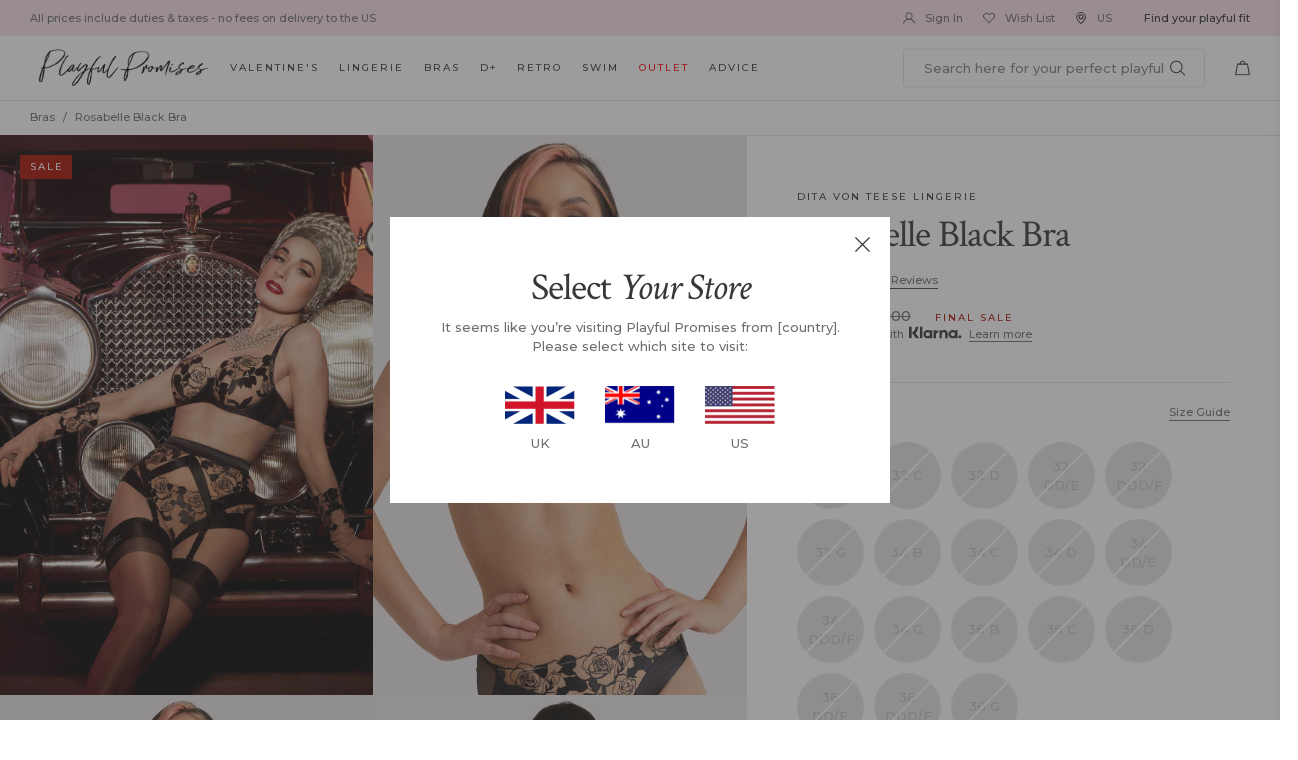

--- FILE ---
content_type: text/html; charset=utf-8
request_url: https://us.playfulpromises.com/products/d59027-dita-von-teese-rosabelle-black-bra
body_size: 78738
content:
<!doctype html>
<!-- [if IE 9]> <html class="ie9 no-js" lang="en"> <![endif] -->
<!-- [if (gt IE 9)|!(IE)]><! -->
<html class="no-js" lang="en">
  <!-- <![endif] -->
  <head>

    



    
    <meta charset="utf-8">
    <meta http-equiv="X-UA-Compatible" content="IE=edge,chrome=1">
    <meta name="viewport" content="width=device-width,initial-scale=1,maximum-scale=1"><link
        rel="shortcut icon"
        href="//us.playfulpromises.com/cdn/shop/files/16x16_favicon_100x.png?v=1738513706"
        type="image/png"><title>Rosabelle Black Bra
&ndash; Playful Promises USA
</title>
    <link rel="preconnect" href="https://cdn.shopify.com" />
    <link rel="preconnect" href="https://v.shopify.com" />
    <link rel="dns-prefetch" href="https://cdn.shopify.com" />
    <link rel="dns-prefetch" href="https://v.shopify.com" /><meta name="description" content="Description Feel like burlesque royalty in Dita Von Teese lingerie, a brand new arrival to Playful Promises. This vintage-inspired lingerie line, dreamed up by Dita herself, offers show-stopping details and intricate lace. The Rosabelle bra is a non padded bra. Dramatic rose embroidery on a nude tulle with satin diaphr"><link rel="preconnect" href="https://fonts.googleapis.com">
<link rel="preconnect" href="https://fonts.gstatic.com" crossorigin>
<link href="https://fonts.googleapis.com/css2?family=Crimson+Text:ital@0;1&family=Montserrat:wght@500;700&display=swap" rel="stylesheet">
<link href="//us.playfulpromises.com/cdn/shop/t/70/assets/style.css?v=59498769451133707571734413260" rel="stylesheet" type="text/css" media="all" />
    <script src="//us.playfulpromises.com/cdn/shop/t/70/assets/jquery-1.11.1.min.js?v=74374508889517563921701188593" type="text/javascript"></script>
<!-- /snippets/social-meta-tags.liquid -->




<meta property="og:site_name" content="Playful Promises USA">
<meta property="og:url" content="https://us.playfulpromises.com/products/d59027-dita-von-teese-rosabelle-black-bra">
<meta property="og:title" content="Rosabelle Black Bra">
<meta property="og:type" content="product">
<meta property="og:description" content="Description Feel like burlesque royalty in Dita Von Teese lingerie, a brand new arrival to Playful Promises. This vintage-inspired lingerie line, dreamed up by Dita herself, offers show-stopping details and intricate lace. The Rosabelle bra is a non padded bra. Dramatic rose embroidery on a nude tulle with satin diaphr">

  <meta property="og:price:amount" content="76.00">
  <meta property="og:price:currency" content="USD">

<meta property="og:image" content="http://us.playfulpromises.com/cdn/shop/products/DVTLingerie0153RoseabelleBlackFINAL_WEBSIZE_e133015b-84c7-4014-8378-91acec620642_1200x1200.jpg?v=1752581991"><meta property="og:image" content="http://us.playfulpromises.com/cdn/shop/products/D59027BLK_C_1_1200x1200.jpg?v=1752581991"><meta property="og:image" content="http://us.playfulpromises.com/cdn/shop/products/D59027BLK_C_3_1200x1200.jpg?v=1752581991">
<meta property="og:image:secure_url" content="https://us.playfulpromises.com/cdn/shop/products/DVTLingerie0153RoseabelleBlackFINAL_WEBSIZE_e133015b-84c7-4014-8378-91acec620642_1200x1200.jpg?v=1752581991"><meta property="og:image:secure_url" content="https://us.playfulpromises.com/cdn/shop/products/D59027BLK_C_1_1200x1200.jpg?v=1752581991"><meta property="og:image:secure_url" content="https://us.playfulpromises.com/cdn/shop/products/D59027BLK_C_3_1200x1200.jpg?v=1752581991">


<meta name="twitter:card" content="summary_large_image">
<meta name="twitter:title" content="Rosabelle Black Bra">
<meta name="twitter:description" content="Description Feel like burlesque royalty in Dita Von Teese lingerie, a brand new arrival to Playful Promises. This vintage-inspired lingerie line, dreamed up by Dita herself, offers show-stopping details and intricate lace. The Rosabelle bra is a non padded bra. Dramatic rose embroidery on a nude tulle with satin diaphr">
<script src="//cdn.segmentify.com/7a129573-9d08-4d06-906e-40856567e920/segmentify.js?a=1" charset="UTF-8"></script>
    <!-- Google Tag Manager -->
    <script>
      (function(w,d,s,l,i){w[l]=w[l]||[];w[l].push({'gtm.start':
        new Date().getTime(),event:'gtm.js'});var f=d.getElementsByTagName(s)[0],
        j=d.createElement(s),dl=l!='dataLayer'?'&l='+l:'';j.async=true;j.src=
        'https://www.googletagmanager.com/gtm.js?id='+i+dl;f.parentNode.insertBefore(j,f);
        })(window,document,'script','dataLayer','GTM-KWVLGJL');
    </script>
    <!-- End Google Tag Manager -->

    <!-- Global site tag (gtag.js) - Google Analytics -->
    <script async src="https://www.googletagmanager.com/gtag/js?id=G-FBZK5YTMQ6"></script>
    <script>
          window.dataLayer = window.dataLayer || [];
          function gtag(){dataLayer.push(arguments);}
          gtag('js', new Date());
        
          gtag('config', 'G-FBZK5YTMQ6');
    </script>
    <!-- Google tag (gtag.js) -->
    <script async src="https://www.googletagmanager.com/gtag/js?id=AW-474771944"></script>
    <script>
      window.dataLayer = window.dataLayer || [];   function gtag(){dataLayer.push(arguments);}   gtag('js', new Date());   gtag('config', 'AW-474771944');
    </script>


    <!-- google site verif -->
    <meta name="google-site-verification" content="E1RJKWAgOPslY7zJLZ7Mg_dMazDRKogRFmsMHyejXKo" />
      
        
          <link
            rel="preload"
            as="image"
            href="//us.playfulpromises.com/cdn/shop/products/DVTLingerie0153RoseabelleBlackFINAL_WEBSIZE_e133015b-84c7-4014-8378-91acec620642_2000x.jpg?v=1752581991">
        
      
        
          <link
            rel="preload"
            as="image"
            href="//us.playfulpromises.com/cdn/shop/products/D59027BLK_C_1_2000x.jpg?v=1752581991">
        
      
    


    

    
  
      <script>window.performance && window.performance.mark && window.performance.mark('shopify.content_for_header.start');</script><meta name="google-site-verification" content="0a6xEo_yx1qATcp56bKBLMkpJUZhZv-LXzVSBonf97g">
<meta name="google-site-verification" content="0a6xEo_yx1qATcp56bKBLMkpJUZhZv-LXzVSBonf97g">
<meta name="facebook-domain-verification" content="g7odmeinqkfwcop0roqn9kqb21h9zq">
<meta id="shopify-digital-wallet" name="shopify-digital-wallet" content="/15584815/digital_wallets/dialog">
<link rel="alternate" type="application/json+oembed" href="https://us.playfulpromises.com/products/d59027-dita-von-teese-rosabelle-black-bra.oembed">
<script async="async" src="/checkouts/internal/preloads.js?locale=en-US"></script>
<script id="shopify-features" type="application/json">{"accessToken":"208625af1282bc4d87547f0eea54387c","betas":["rich-media-storefront-analytics"],"domain":"us.playfulpromises.com","predictiveSearch":true,"shopId":15584815,"locale":"en"}</script>
<script>var Shopify = Shopify || {};
Shopify.shop = "playfulpromisesus.myshopify.com";
Shopify.locale = "en";
Shopify.currency = {"active":"USD","rate":"1.0"};
Shopify.country = "US";
Shopify.theme = {"name":"December 2023","id":129623490605,"schema_name":null,"schema_version":null,"theme_store_id":null,"role":"main"};
Shopify.theme.handle = "null";
Shopify.theme.style = {"id":null,"handle":null};
Shopify.cdnHost = "us.playfulpromises.com/cdn";
Shopify.routes = Shopify.routes || {};
Shopify.routes.root = "/";</script>
<script type="module">!function(o){(o.Shopify=o.Shopify||{}).modules=!0}(window);</script>
<script>!function(o){function n(){var o=[];function n(){o.push(Array.prototype.slice.apply(arguments))}return n.q=o,n}var t=o.Shopify=o.Shopify||{};t.loadFeatures=n(),t.autoloadFeatures=n()}(window);</script>
<script id="shop-js-analytics" type="application/json">{"pageType":"product"}</script>
<script defer="defer" async type="module" src="//us.playfulpromises.com/cdn/shopifycloud/shop-js/modules/v2/client.init-shop-cart-sync_BT-GjEfc.en.esm.js"></script>
<script defer="defer" async type="module" src="//us.playfulpromises.com/cdn/shopifycloud/shop-js/modules/v2/chunk.common_D58fp_Oc.esm.js"></script>
<script defer="defer" async type="module" src="//us.playfulpromises.com/cdn/shopifycloud/shop-js/modules/v2/chunk.modal_xMitdFEc.esm.js"></script>
<script type="module">
  await import("//us.playfulpromises.com/cdn/shopifycloud/shop-js/modules/v2/client.init-shop-cart-sync_BT-GjEfc.en.esm.js");
await import("//us.playfulpromises.com/cdn/shopifycloud/shop-js/modules/v2/chunk.common_D58fp_Oc.esm.js");
await import("//us.playfulpromises.com/cdn/shopifycloud/shop-js/modules/v2/chunk.modal_xMitdFEc.esm.js");

  window.Shopify.SignInWithShop?.initShopCartSync?.({"fedCMEnabled":true,"windoidEnabled":true});

</script>
<script>(function() {
  var isLoaded = false;
  function asyncLoad() {
    if (isLoaded) return;
    isLoaded = true;
    var urls = ["https:\/\/load.csell.co\/assets\/js\/cross-sell.js?shop=playfulpromisesus.myshopify.com","https:\/\/assets1.adroll.com\/shopify\/latest\/j\/shopify_rolling_bootstrap_v2.js?adroll_adv_id=TZDGBLD2DJCE3F7QFCSFQ3\u0026adroll_pix_id=ON4ZI6SWMNBGFJ3TVGK2WC\u0026shop=playfulpromisesus.myshopify.com","https:\/\/load.csell.co\/assets\/v2\/js\/core\/xsell.js?shop=playfulpromisesus.myshopify.com","https:\/\/shopify.rakutenadvertising.io\/rakuten_advertising.js?shop=playfulpromisesus.myshopify.com","https:\/\/tag.rmp.rakuten.com\/124411.ct.js?shop=playfulpromisesus.myshopify.com","https:\/\/d1hcrjcdtouu7e.cloudfront.net\/js\/gdpr_cookie_consent.min.js?shop=playfulpromisesus.myshopify.com","https:\/\/ecommplugins-scripts.trustpilot.com\/v2.1\/js\/header.min.js?settings=eyJrZXkiOiJiQWlzUWhpSWdMZVYxYXdGIiwicyI6Im5vbmUifQ==\u0026v=2.5\u0026shop=playfulpromisesus.myshopify.com","https:\/\/ecommplugins-trustboxsettings.trustpilot.com\/playfulpromisesus.myshopify.com.js?settings=1657596599847\u0026shop=playfulpromisesus.myshopify.com","https:\/\/widget.trustpilot.com\/bootstrap\/v5\/tp.widget.sync.bootstrap.min.js?shop=playfulpromisesus.myshopify.com","https:\/\/s3.eu-west-1.amazonaws.com\/production-klarna-il-shopify-osm\/a6c5e37d3b587ca7438f15aa90b429b47085a035\/playfulpromisesus.myshopify.com-1708598942306.js?shop=playfulpromisesus.myshopify.com","https:\/\/cdn.shopify.com\/s\/files\/1\/1558\/4815\/t\/70\/assets\/subscribe-it.js?v=1714059093\u0026shop=playfulpromisesus.myshopify.com","https:\/\/omnisnippet1.com\/platforms\/shopify.js?source=scriptTag\u0026v=2025-05-14T13\u0026shop=playfulpromisesus.myshopify.com"];
    for (var i = 0; i < urls.length; i++) {
      var s = document.createElement('script');
      s.type = 'text/javascript';
      s.async = true;
      s.src = urls[i];
      var x = document.getElementsByTagName('script')[0];
      x.parentNode.insertBefore(s, x);
    }
  };
  if(window.attachEvent) {
    window.attachEvent('onload', asyncLoad);
  } else {
    window.addEventListener('load', asyncLoad, false);
  }
})();</script>
<script id="__st">var __st={"a":15584815,"offset":0,"reqid":"63799069-2033-44d7-ab94-0154501b2a84-1769403620","pageurl":"us.playfulpromises.com\/products\/d59027-dita-von-teese-rosabelle-black-bra","u":"f68a99668de2","p":"product","rtyp":"product","rid":5316798447661};</script>
<script>window.ShopifyPaypalV4VisibilityTracking = true;</script>
<script id="captcha-bootstrap">!function(){'use strict';const t='contact',e='account',n='new_comment',o=[[t,t],['blogs',n],['comments',n],[t,'customer']],c=[[e,'customer_login'],[e,'guest_login'],[e,'recover_customer_password'],[e,'create_customer']],r=t=>t.map((([t,e])=>`form[action*='/${t}']:not([data-nocaptcha='true']) input[name='form_type'][value='${e}']`)).join(','),a=t=>()=>t?[...document.querySelectorAll(t)].map((t=>t.form)):[];function s(){const t=[...o],e=r(t);return a(e)}const i='password',u='form_key',d=['recaptcha-v3-token','g-recaptcha-response','h-captcha-response',i],f=()=>{try{return window.sessionStorage}catch{return}},m='__shopify_v',_=t=>t.elements[u];function p(t,e,n=!1){try{const o=window.sessionStorage,c=JSON.parse(o.getItem(e)),{data:r}=function(t){const{data:e,action:n}=t;return t[m]||n?{data:e,action:n}:{data:t,action:n}}(c);for(const[e,n]of Object.entries(r))t.elements[e]&&(t.elements[e].value=n);n&&o.removeItem(e)}catch(o){console.error('form repopulation failed',{error:o})}}const l='form_type',E='cptcha';function T(t){t.dataset[E]=!0}const w=window,h=w.document,L='Shopify',v='ce_forms',y='captcha';let A=!1;((t,e)=>{const n=(g='f06e6c50-85a8-45c8-87d0-21a2b65856fe',I='https://cdn.shopify.com/shopifycloud/storefront-forms-hcaptcha/ce_storefront_forms_captcha_hcaptcha.v1.5.2.iife.js',D={infoText:'Protected by hCaptcha',privacyText:'Privacy',termsText:'Terms'},(t,e,n)=>{const o=w[L][v],c=o.bindForm;if(c)return c(t,g,e,D).then(n);var r;o.q.push([[t,g,e,D],n]),r=I,A||(h.body.append(Object.assign(h.createElement('script'),{id:'captcha-provider',async:!0,src:r})),A=!0)});var g,I,D;w[L]=w[L]||{},w[L][v]=w[L][v]||{},w[L][v].q=[],w[L][y]=w[L][y]||{},w[L][y].protect=function(t,e){n(t,void 0,e),T(t)},Object.freeze(w[L][y]),function(t,e,n,w,h,L){const[v,y,A,g]=function(t,e,n){const i=e?o:[],u=t?c:[],d=[...i,...u],f=r(d),m=r(i),_=r(d.filter((([t,e])=>n.includes(e))));return[a(f),a(m),a(_),s()]}(w,h,L),I=t=>{const e=t.target;return e instanceof HTMLFormElement?e:e&&e.form},D=t=>v().includes(t);t.addEventListener('submit',(t=>{const e=I(t);if(!e)return;const n=D(e)&&!e.dataset.hcaptchaBound&&!e.dataset.recaptchaBound,o=_(e),c=g().includes(e)&&(!o||!o.value);(n||c)&&t.preventDefault(),c&&!n&&(function(t){try{if(!f())return;!function(t){const e=f();if(!e)return;const n=_(t);if(!n)return;const o=n.value;o&&e.removeItem(o)}(t);const e=Array.from(Array(32),(()=>Math.random().toString(36)[2])).join('');!function(t,e){_(t)||t.append(Object.assign(document.createElement('input'),{type:'hidden',name:u})),t.elements[u].value=e}(t,e),function(t,e){const n=f();if(!n)return;const o=[...t.querySelectorAll(`input[type='${i}']`)].map((({name:t})=>t)),c=[...d,...o],r={};for(const[a,s]of new FormData(t).entries())c.includes(a)||(r[a]=s);n.setItem(e,JSON.stringify({[m]:1,action:t.action,data:r}))}(t,e)}catch(e){console.error('failed to persist form',e)}}(e),e.submit())}));const S=(t,e)=>{t&&!t.dataset[E]&&(n(t,e.some((e=>e===t))),T(t))};for(const o of['focusin','change'])t.addEventListener(o,(t=>{const e=I(t);D(e)&&S(e,y())}));const B=e.get('form_key'),M=e.get(l),P=B&&M;t.addEventListener('DOMContentLoaded',(()=>{const t=y();if(P)for(const e of t)e.elements[l].value===M&&p(e,B);[...new Set([...A(),...v().filter((t=>'true'===t.dataset.shopifyCaptcha))])].forEach((e=>S(e,t)))}))}(h,new URLSearchParams(w.location.search),n,t,e,['guest_login'])})(!1,!0)}();</script>
<script integrity="sha256-4kQ18oKyAcykRKYeNunJcIwy7WH5gtpwJnB7kiuLZ1E=" data-source-attribution="shopify.loadfeatures" defer="defer" src="//us.playfulpromises.com/cdn/shopifycloud/storefront/assets/storefront/load_feature-a0a9edcb.js" crossorigin="anonymous"></script>
<script data-source-attribution="shopify.dynamic_checkout.dynamic.init">var Shopify=Shopify||{};Shopify.PaymentButton=Shopify.PaymentButton||{isStorefrontPortableWallets:!0,init:function(){window.Shopify.PaymentButton.init=function(){};var t=document.createElement("script");t.src="https://us.playfulpromises.com/cdn/shopifycloud/portable-wallets/latest/portable-wallets.en.js",t.type="module",document.head.appendChild(t)}};
</script>
<script data-source-attribution="shopify.dynamic_checkout.buyer_consent">
  function portableWalletsHideBuyerConsent(e){var t=document.getElementById("shopify-buyer-consent"),n=document.getElementById("shopify-subscription-policy-button");t&&n&&(t.classList.add("hidden"),t.setAttribute("aria-hidden","true"),n.removeEventListener("click",e))}function portableWalletsShowBuyerConsent(e){var t=document.getElementById("shopify-buyer-consent"),n=document.getElementById("shopify-subscription-policy-button");t&&n&&(t.classList.remove("hidden"),t.removeAttribute("aria-hidden"),n.addEventListener("click",e))}window.Shopify?.PaymentButton&&(window.Shopify.PaymentButton.hideBuyerConsent=portableWalletsHideBuyerConsent,window.Shopify.PaymentButton.showBuyerConsent=portableWalletsShowBuyerConsent);
</script>
<script data-source-attribution="shopify.dynamic_checkout.cart.bootstrap">document.addEventListener("DOMContentLoaded",(function(){function t(){return document.querySelector("shopify-accelerated-checkout-cart, shopify-accelerated-checkout")}if(t())Shopify.PaymentButton.init();else{new MutationObserver((function(e,n){t()&&(Shopify.PaymentButton.init(),n.disconnect())})).observe(document.body,{childList:!0,subtree:!0})}}));
</script>
<link id="shopify-accelerated-checkout-styles" rel="stylesheet" media="screen" href="https://us.playfulpromises.com/cdn/shopifycloud/portable-wallets/latest/accelerated-checkout-backwards-compat.css" crossorigin="anonymous">
<style id="shopify-accelerated-checkout-cart">
        #shopify-buyer-consent {
  margin-top: 1em;
  display: inline-block;
  width: 100%;
}

#shopify-buyer-consent.hidden {
  display: none;
}

#shopify-subscription-policy-button {
  background: none;
  border: none;
  padding: 0;
  text-decoration: underline;
  font-size: inherit;
  cursor: pointer;
}

#shopify-subscription-policy-button::before {
  box-shadow: none;
}

      </style>

<script>window.performance && window.performance.mark && window.performance.mark('shopify.content_for_header.end');</script>
  


    <!-- Gem_Page_Header_Script -->
    <!-- "snippets/gem-app-header-scripts.liquid" was not rendered, the associated app was uninstalled -->
    <!-- End_Gem_Page_Header_Script --><!-- canonical original -->
      <link rel="canonical" href="https://us.playfulpromises.com/products/d59027-dita-von-teese-rosabelle-black-bra"><!-- Begin Recently Viewed Products -->
    
      <script src="//ajax.aspnetcdn.com/ajax/jquery.templates/beta1/jquery.tmpl.min.js" type="text/javascript"></script>
      <script src="//us.playfulpromises.com/cdn/shop/t/70/assets/jquery.products.min.js?v=4319204936502495541701188593" type="text/javascript"></script>

      <script>
              $(document).ready(function(){
        Shopify.Products.recordRecentlyViewed();
              });
      </script>
  
    <!-- End Recently Viewed Products -->

    <!-- begin-boost-pfs-filter-css -->
    <link rel="preload stylesheet" href="//us.playfulpromises.com/cdn/shop/t/70/assets/boost-pfs-instant-search.css?v=169989433812219567861701188593" as="style"><link href="//us.playfulpromises.com/cdn/shop/t/70/assets/boost-pfs-custom.css?v=13470742367732751451719484096" rel="stylesheet" type="text/css" media="all" /> 
    <!-- end-boost-pfs-filter-css --><!-- gwa hreflang -->  <!-- Ometria integration script from GDPR/CCPA Compliance + Cookie Management App -->
  <script id="gdpr-ometria-integration-script">
    let isOmetriaExecuted = false;
  
    function executeOmetria() {
      if(!isOmetriaExecuted) {
        if (typeof ometria == 'undefined') window.ometria = {};
        ometria.raw_data={
          template: "product",
          cart_total:0,
          cart_count:0,
          cart:[],
          product_id:5316798447661,
          search_count:null,
          search_terms:null,
          collection_id:null,
          collection_handle:null,
          page_handle:null,
          collection_count:null,
          current_page:1,
          shop_currency:"USD",
          customer_email:null,namespace:"us:"
        };
        
        
      
        (function(){
          var url=window.location.protocol+"//cdn.ometria.com/tags/591178fc444f82da.js?v=2022100413dsfds";
          setTimeout(function(){var sc=document.createElement('script');sc.src=url;sc.setAttribute('async','true');
          document.getElementsByTagName("head")[0].appendChild(sc);},15);
        })();
        
        isOmetriaExecuted = true;
      }
    }
    function checkConsentForOmetria(adittionalChecks = 0) {  
      let cpdCookie=(document.cookie.match(/^(?:.*;)?\s*cookieconsent_preferences_disabled(\s*=\s*([^;]+)?)(?:.*)?$/)||[,null])[1];
      if(cpdCookie != null) {
        if(parseInt(cpdCookie.indexOf('analytics')) === -1) {
          executeOmetria();
        }
      } else {
        let gdprCache = localStorage.getItem('gdprCache') ? JSON.parse(localStorage.getItem('gdprCache')) : null;
        let gdprCacheConsentSettings = gdprCache && gdprCache.getCookieConsentSettings ? JSON.parse(gdprCache.getCookieConsentSettings) : null;
        let gdprCacheCountryDetection = gdprCache && gdprCache.countryDetection ? JSON.parse(gdprCache.countryDetection) : null;
        let ccsCookie = (document.cookie.match(/^(?:.*;)?\s*cookieconsent_status\s*=\s*([^;]+)(?:.*)?$/)||[,null])[1];
        if((gdprCacheConsentSettings || (gdprCacheCountryDetection && gdprCacheCountryDetection.disable === '1')) && !ccsCookie) {
          if((gdprCacheConsentSettings && gdprCacheConsentSettings.status === 'disabled') || gdprCacheCountryDetection.disable === '1'){
            executeOmetria();
          } else {
            let initPreferences = parseInt(gdprCacheConsentSettings.checkboxes_behavior);
            if(initPreferences === 1 || initPreferences === 2 || initPreferences === 4 || initPreferences === 5) {
              executeOmetria();
            }
          }
        } else {
          if (adittionalChecks > 0) {
            setTimeout(function() {
              checkConsentForOmetria(adittionalChecks - 1);
            }, 1000);
          } else {
            executeOmetria();
          }
        }
      }
    }
  
    checkConsentForOmetria(3);
  
    window.addEventListener('click', function (e) {
      if(e.target && (e.target.className == 'cc-btn cc-btn-accept-all' || e.target.className == 'cc-btn cc-allow' || e.target.className == 'cc-btn cc-btn-accept-selected' || e.target.className == 'cc-btn cc-dismiss' || e.target.className == 'isense-close-icon' || e.target.className == 'cc-btn cc-deny' || e.target.className == 'cc-btn cc-btn-reject-all') || (typeof e.target.className === 'string' && e.target.className.indexOf('isense-cc-submit-consent') >= 0)) { 
        checkConsentForOmetria();
      }
    });
  </script>
    <!-- Belkapp verify -->
    <meta name="google-site-verification" content="j6Chufv8iTyMSHoVdMu4QlhnetaJ0JExnsxSrQrrVOs" />
    
    <script type="text/javascript"> (function(c,l,a,r,i,t,y){ c[a]=c[a]||function(){(c[a].q=c[a].q||[]).push(arguments)}; t=l.createElement(r);t.async=1;t.src="https://www.clarity.ms/tag/"+i; y=l.getElementsByTagName(r)[0];y.parentNode.insertBefore(t,y); })(window, document, "clarity", "script", "l247j0n0du"); </script>
  
  <!-- BEGIN app block: shopify://apps/klaviyo-email-marketing-sms/blocks/klaviyo-onsite-embed/2632fe16-c075-4321-a88b-50b567f42507 -->












  <script async src="https://static.klaviyo.com/onsite/js/YxpLwA/klaviyo.js?company_id=YxpLwA"></script>
  <script>!function(){if(!window.klaviyo){window._klOnsite=window._klOnsite||[];try{window.klaviyo=new Proxy({},{get:function(n,i){return"push"===i?function(){var n;(n=window._klOnsite).push.apply(n,arguments)}:function(){for(var n=arguments.length,o=new Array(n),w=0;w<n;w++)o[w]=arguments[w];var t="function"==typeof o[o.length-1]?o.pop():void 0,e=new Promise((function(n){window._klOnsite.push([i].concat(o,[function(i){t&&t(i),n(i)}]))}));return e}}})}catch(n){window.klaviyo=window.klaviyo||[],window.klaviyo.push=function(){var n;(n=window._klOnsite).push.apply(n,arguments)}}}}();</script>

  
    <script id="viewed_product">
      if (item == null) {
        var _learnq = _learnq || [];

        var MetafieldReviews = null
        var MetafieldYotpoRating = null
        var MetafieldYotpoCount = null
        var MetafieldLooxRating = null
        var MetafieldLooxCount = null
        var okendoProduct = null
        var okendoProductReviewCount = null
        var okendoProductReviewAverageValue = null
        try {
          // The following fields are used for Customer Hub recently viewed in order to add reviews.
          // This information is not part of __kla_viewed. Instead, it is part of __kla_viewed_reviewed_items
          MetafieldReviews = {"rating":{"scale_min":"1.0","scale_max":"5.0","value":"5.0"},"rating_count":4};
          MetafieldYotpoRating = null
          MetafieldYotpoCount = null
          MetafieldLooxRating = null
          MetafieldLooxCount = null

          okendoProduct = {"reviewCount":4,"reviewAverageValue":"5.0"}
          // If the okendo metafield is not legacy, it will error, which then requires the new json formatted data
          if (okendoProduct && 'error' in okendoProduct) {
            okendoProduct = null
          }
          okendoProductReviewCount = okendoProduct ? okendoProduct.reviewCount : null
          okendoProductReviewAverageValue = okendoProduct ? okendoProduct.reviewAverageValue : null
        } catch (error) {
          console.error('Error in Klaviyo onsite reviews tracking:', error);
        }

        var item = {
          Name: "Rosabelle Black Bra",
          ProductID: 5316798447661,
          Categories: ["Retro Outlet","SALE: Up to 75% off"],
          ImageURL: "https://us.playfulpromises.com/cdn/shop/products/DVTLingerie0153RoseabelleBlackFINAL_WEBSIZE_e133015b-84c7-4014-8378-91acec620642_grande.jpg?v=1752581991",
          URL: "https://us.playfulpromises.com/products/d59027-dita-von-teese-rosabelle-black-bra",
          Brand: "Dita Von Teese Lingerie",
          Price: "$76.00",
          Value: "76.00",
          CompareAtPrice: "$109.00"
        };
        _learnq.push(['track', 'Viewed Product', item]);
        _learnq.push(['trackViewedItem', {
          Title: item.Name,
          ItemId: item.ProductID,
          Categories: item.Categories,
          ImageUrl: item.ImageURL,
          Url: item.URL,
          Metadata: {
            Brand: item.Brand,
            Price: item.Price,
            Value: item.Value,
            CompareAtPrice: item.CompareAtPrice
          },
          metafields:{
            reviews: MetafieldReviews,
            yotpo:{
              rating: MetafieldYotpoRating,
              count: MetafieldYotpoCount,
            },
            loox:{
              rating: MetafieldLooxRating,
              count: MetafieldLooxCount,
            },
            okendo: {
              rating: okendoProductReviewAverageValue,
              count: okendoProductReviewCount,
            }
          }
        }]);
      }
    </script>
  




  <script>
    window.klaviyoReviewsProductDesignMode = false
  </script>







<!-- END app block --><!-- BEGIN app block: shopify://apps/okendo/blocks/theme-settings/bb689e69-ea70-4661-8fb7-ad24a2e23c29 --><!-- BEGIN app snippet: header-metafields -->










    <style type="text/css" data-href="https://d3hw6dc1ow8pp2.cloudfront.net/reviews-widget-plus/css/okendo-reviews-styles.8dfe73f0.css"></style><style type="text/css" data-href="https://d3hw6dc1ow8pp2.cloudfront.net/reviews-widget-plus/css/modules/okendo-star-rating.86dbf7f0.css"></style><style type="text/css">.okeReviews[data-oke-container],div.okeReviews{font-size:14px;font-size:var(--oke-text-regular);font-weight:400;font-family:var(--oke-text-fontFamily);line-height:1.6}.okeReviews[data-oke-container] *,.okeReviews[data-oke-container] :after,.okeReviews[data-oke-container] :before,div.okeReviews *,div.okeReviews :after,div.okeReviews :before{box-sizing:border-box}.okeReviews[data-oke-container] h1,.okeReviews[data-oke-container] h2,.okeReviews[data-oke-container] h3,.okeReviews[data-oke-container] h4,.okeReviews[data-oke-container] h5,.okeReviews[data-oke-container] h6,div.okeReviews h1,div.okeReviews h2,div.okeReviews h3,div.okeReviews h4,div.okeReviews h5,div.okeReviews h6{font-size:1em;font-weight:400;line-height:1.4;margin:0}.okeReviews[data-oke-container] ul,div.okeReviews ul{padding:0;margin:0}.okeReviews[data-oke-container] li,div.okeReviews li{list-style-type:none;padding:0}.okeReviews[data-oke-container] p,div.okeReviews p{line-height:1.8;margin:0 0 4px}.okeReviews[data-oke-container] p:last-child,div.okeReviews p:last-child{margin-bottom:0}.okeReviews[data-oke-container] a,div.okeReviews a{text-decoration:none;color:inherit}.okeReviews[data-oke-container] button,div.okeReviews button{border-radius:0;border:0;box-shadow:none;margin:0;width:auto;min-width:auto;padding:0;background-color:transparent;min-height:auto}.okeReviews[data-oke-container] button,.okeReviews[data-oke-container] input,.okeReviews[data-oke-container] select,.okeReviews[data-oke-container] textarea,div.okeReviews button,div.okeReviews input,div.okeReviews select,div.okeReviews textarea{font-family:inherit;font-size:1em}.okeReviews[data-oke-container] label,.okeReviews[data-oke-container] select,div.okeReviews label,div.okeReviews select{display:inline}.okeReviews[data-oke-container] select,div.okeReviews select{width:auto}.okeReviews[data-oke-container] article,.okeReviews[data-oke-container] aside,div.okeReviews article,div.okeReviews aside{margin:0}.okeReviews[data-oke-container] table,div.okeReviews table{background:transparent;border:0;border-collapse:collapse;border-spacing:0;font-family:inherit;font-size:1em;table-layout:auto}.okeReviews[data-oke-container] table td,.okeReviews[data-oke-container] table th,.okeReviews[data-oke-container] table tr,div.okeReviews table td,div.okeReviews table th,div.okeReviews table tr{border:0;font-family:inherit;font-size:1em}.okeReviews[data-oke-container] table td,.okeReviews[data-oke-container] table th,div.okeReviews table td,div.okeReviews table th{background:transparent;font-weight:400;letter-spacing:normal;padding:0;text-align:left;text-transform:none;vertical-align:middle}.okeReviews[data-oke-container] table tr:hover td,.okeReviews[data-oke-container] table tr:hover th,div.okeReviews table tr:hover td,div.okeReviews table tr:hover th{background:transparent}.okeReviews[data-oke-container] fieldset,div.okeReviews fieldset{border:0;padding:0;margin:0;min-width:0}.okeReviews[data-oke-container] img,div.okeReviews img{max-width:none}.okeReviews[data-oke-container] div:empty,div.okeReviews div:empty{display:block}.okeReviews[data-oke-container] .oke-icon:before,div.okeReviews .oke-icon:before{font-family:oke-widget-icons!important;font-style:normal;font-weight:400;font-variant:normal;text-transform:none;line-height:1;-webkit-font-smoothing:antialiased;-moz-osx-font-smoothing:grayscale;color:inherit}.okeReviews[data-oke-container] .oke-icon--select-arrow:before,div.okeReviews .oke-icon--select-arrow:before{content:""}.okeReviews[data-oke-container] .oke-icon--loading:before,div.okeReviews .oke-icon--loading:before{content:""}.okeReviews[data-oke-container] .oke-icon--pencil:before,div.okeReviews .oke-icon--pencil:before{content:""}.okeReviews[data-oke-container] .oke-icon--filter:before,div.okeReviews .oke-icon--filter:before{content:""}.okeReviews[data-oke-container] .oke-icon--play:before,div.okeReviews .oke-icon--play:before{content:""}.okeReviews[data-oke-container] .oke-icon--tick-circle:before,div.okeReviews .oke-icon--tick-circle:before{content:""}.okeReviews[data-oke-container] .oke-icon--chevron-left:before,div.okeReviews .oke-icon--chevron-left:before{content:""}.okeReviews[data-oke-container] .oke-icon--chevron-right:before,div.okeReviews .oke-icon--chevron-right:before{content:""}.okeReviews[data-oke-container] .oke-icon--thumbs-down:before,div.okeReviews .oke-icon--thumbs-down:before{content:""}.okeReviews[data-oke-container] .oke-icon--thumbs-up:before,div.okeReviews .oke-icon--thumbs-up:before{content:""}.okeReviews[data-oke-container] .oke-icon--close:before,div.okeReviews .oke-icon--close:before{content:""}.okeReviews[data-oke-container] .oke-icon--chevron-up:before,div.okeReviews .oke-icon--chevron-up:before{content:""}.okeReviews[data-oke-container] .oke-icon--chevron-down:before,div.okeReviews .oke-icon--chevron-down:before{content:""}.okeReviews[data-oke-container] .oke-icon--star:before,div.okeReviews .oke-icon--star:before{content:""}.okeReviews[data-oke-container] .oke-icon--magnifying-glass:before,div.okeReviews .oke-icon--magnifying-glass:before{content:""}@font-face{font-family:oke-widget-icons;src:url(https://d3hw6dc1ow8pp2.cloudfront.net/reviews-widget-plus/fonts/oke-widget-icons.ttf) format("truetype"),url(https://d3hw6dc1ow8pp2.cloudfront.net/reviews-widget-plus/fonts/oke-widget-icons.woff) format("woff"),url(https://d3hw6dc1ow8pp2.cloudfront.net/reviews-widget-plus/img/oke-widget-icons.bc0d6b0a.svg) format("svg");font-weight:400;font-style:normal;font-display:block}.okeReviews[data-oke-container] .oke-button,div.okeReviews .oke-button{display:inline-block;border-style:solid;border-color:var(--oke-button-borderColor);border-width:var(--oke-button-borderWidth);background-color:var(--oke-button-backgroundColor);line-height:1;padding:12px 24px;margin:0;border-radius:var(--oke-button-borderRadius);color:var(--oke-button-textColor);text-align:center;position:relative;font-weight:var(--oke-button-fontWeight);font-size:var(--oke-button-fontSize);font-family:var(--oke-button-fontFamily);outline:0}.okeReviews[data-oke-container] .oke-button-text,.okeReviews[data-oke-container] .oke-button .oke-icon,div.okeReviews .oke-button-text,div.okeReviews .oke-button .oke-icon{line-height:1}.okeReviews[data-oke-container] .oke-button.oke-is-loading,div.okeReviews .oke-button.oke-is-loading{position:relative}.okeReviews[data-oke-container] .oke-button.oke-is-loading:before,div.okeReviews .oke-button.oke-is-loading:before{font-family:oke-widget-icons!important;font-style:normal;font-weight:400;font-variant:normal;text-transform:none;line-height:1;-webkit-font-smoothing:antialiased;-moz-osx-font-smoothing:grayscale;content:"";color:undefined;font-size:12px;display:inline-block;animation:oke-spin 1s linear infinite;position:absolute;width:12px;height:12px;top:0;left:0;bottom:0;right:0;margin:auto}.okeReviews[data-oke-container] .oke-button.oke-is-loading>*,div.okeReviews .oke-button.oke-is-loading>*{opacity:0}.okeReviews[data-oke-container] .oke-button.oke-is-active,div.okeReviews .oke-button.oke-is-active{background-color:var(--oke-button-backgroundColorActive);color:var(--oke-button-textColorActive);border-color:var(--oke-button-borderColorActive)}.okeReviews[data-oke-container] .oke-button:not(.oke-is-loading),div.okeReviews .oke-button:not(.oke-is-loading){cursor:pointer}.okeReviews[data-oke-container] .oke-button:not(.oke-is-loading):not(.oke-is-active):hover,div.okeReviews .oke-button:not(.oke-is-loading):not(.oke-is-active):hover{background-color:var(--oke-button-backgroundColorHover);color:var(--oke-button-textColorHover);border-color:var(--oke-button-borderColorHover);box-shadow:0 0 0 2px var(--oke-button-backgroundColorHover)}.okeReviews[data-oke-container] .oke-button:not(.oke-is-loading):not(.oke-is-active):active,.okeReviews[data-oke-container] .oke-button:not(.oke-is-loading):not(.oke-is-active):hover:active,div.okeReviews .oke-button:not(.oke-is-loading):not(.oke-is-active):active,div.okeReviews .oke-button:not(.oke-is-loading):not(.oke-is-active):hover:active{background-color:var(--oke-button-backgroundColorActive);color:var(--oke-button-textColorActive);border-color:var(--oke-button-borderColorActive)}.okeReviews[data-oke-container] .oke-title,div.okeReviews .oke-title{font-weight:var(--oke-title-fontWeight);font-size:var(--oke-title-fontSize);font-family:var(--oke-title-fontFamily)}.okeReviews[data-oke-container] .oke-bodyText,div.okeReviews .oke-bodyText{font-weight:var(--oke-bodyText-fontWeight);font-size:var(--oke-bodyText-fontSize);font-family:var(--oke-bodyText-fontFamily)}.okeReviews[data-oke-container] .oke-linkButton,div.okeReviews .oke-linkButton{cursor:pointer;font-weight:700;pointer-events:auto;text-decoration:underline}.okeReviews[data-oke-container] .oke-linkButton:hover,div.okeReviews .oke-linkButton:hover{text-decoration:none}.okeReviews[data-oke-container] .oke-readMore,div.okeReviews .oke-readMore{cursor:pointer;color:inherit;text-decoration:underline}.okeReviews[data-oke-container] .oke-select,div.okeReviews .oke-select{cursor:pointer;background-repeat:no-repeat;background-position-x:100%;background-position-y:50%;border:none;padding:0 24px 0 12px;appearance:none;color:inherit;-webkit-appearance:none;background-color:transparent;background-image:url("data:image/svg+xml;charset=utf-8,%3Csvg fill='currentColor' xmlns='http://www.w3.org/2000/svg' viewBox='0 0 24 24'%3E%3Cpath d='M7 10l5 5 5-5z'/%3E%3Cpath d='M0 0h24v24H0z' fill='none'/%3E%3C/svg%3E");outline-offset:4px}.okeReviews[data-oke-container] .oke-select:disabled,div.okeReviews .oke-select:disabled{background-color:transparent;background-image:url("data:image/svg+xml;charset=utf-8,%3Csvg fill='%239a9db1' xmlns='http://www.w3.org/2000/svg' viewBox='0 0 24 24'%3E%3Cpath d='M7 10l5 5 5-5z'/%3E%3Cpath d='M0 0h24v24H0z' fill='none'/%3E%3C/svg%3E")}.okeReviews[data-oke-container] .oke-loader,div.okeReviews .oke-loader{position:relative}.okeReviews[data-oke-container] .oke-loader:before,div.okeReviews .oke-loader:before{font-family:oke-widget-icons!important;font-style:normal;font-weight:400;font-variant:normal;text-transform:none;line-height:1;-webkit-font-smoothing:antialiased;-moz-osx-font-smoothing:grayscale;content:"";color:var(--oke-text-secondaryColor);font-size:12px;display:inline-block;animation:oke-spin 1s linear infinite;position:absolute;width:12px;height:12px;top:0;left:0;bottom:0;right:0;margin:auto}.okeReviews[data-oke-container] .oke-a11yText,div.okeReviews .oke-a11yText{border:0;clip:rect(0 0 0 0);height:1px;margin:-1px;overflow:hidden;padding:0;position:absolute;width:1px}.okeReviews[data-oke-container] .oke-hidden,div.okeReviews .oke-hidden{display:none}.okeReviews[data-oke-container] .oke-modal,div.okeReviews .oke-modal{bottom:0;left:0;overflow:auto;position:fixed;right:0;top:0;z-index:2147483647;max-height:100%;background-color:rgba(0,0,0,.5);padding:40px 0 32px}@media only screen and (min-width:1024px){.okeReviews[data-oke-container] .oke-modal,div.okeReviews .oke-modal{display:flex;align-items:center;padding:48px 0}}.okeReviews[data-oke-container] .oke-modal ::selection,div.okeReviews .oke-modal ::selection{background-color:rgba(39,45,69,.2)}.okeReviews[data-oke-container] .oke-modal,.okeReviews[data-oke-container] .oke-modal p,div.okeReviews .oke-modal,div.okeReviews .oke-modal p{color:#272d45}.okeReviews[data-oke-container] .oke-modal-content,div.okeReviews .oke-modal-content{background-color:#fff;margin:auto;position:relative;will-change:transform,opacity;width:calc(100% - 64px)}@media only screen and (min-width:1024px){.okeReviews[data-oke-container] .oke-modal-content,div.okeReviews .oke-modal-content{max-width:1000px}}.okeReviews[data-oke-container] .oke-modal-close,div.okeReviews .oke-modal-close{cursor:pointer;position:absolute;width:32px;height:32px;top:-32px;padding:4px;right:-4px;line-height:1}.okeReviews[data-oke-container] .oke-modal-close:before,div.okeReviews .oke-modal-close:before{font-family:oke-widget-icons!important;font-style:normal;font-weight:400;font-variant:normal;text-transform:none;line-height:1;-webkit-font-smoothing:antialiased;-moz-osx-font-smoothing:grayscale;content:"";color:#fff;font-size:24px;display:inline-block;width:24px;height:24px}.okeReviews[data-oke-container] .oke-modal-overlay,div.okeReviews .oke-modal-overlay{background-color:rgba(43,46,56,.9)}@media only screen and (min-width:1024px){.okeReviews[data-oke-container] .oke-modal--large .oke-modal-content,div.okeReviews .oke-modal--large .oke-modal-content{max-width:1200px}}.okeReviews[data-oke-container] .oke-modal .oke-helpful,.okeReviews[data-oke-container] .oke-modal .oke-helpful-vote-button,.okeReviews[data-oke-container] .oke-modal .oke-reviewContent-date,div.okeReviews .oke-modal .oke-helpful,div.okeReviews .oke-modal .oke-helpful-vote-button,div.okeReviews .oke-modal .oke-reviewContent-date{color:#676986}.oke-modal .okeReviews[data-oke-container].oke-w,.oke-modal div.okeReviews.oke-w{color:#272d45}.okeReviews[data-oke-container] .oke-tag,div.okeReviews .oke-tag{align-items:center;color:#272d45;display:flex;font-size:var(--oke-text-small);font-weight:600;text-align:left;position:relative;z-index:2;background-color:#f4f4f6;padding:4px 6px;border:none;border-radius:4px;gap:6px;line-height:1}.okeReviews[data-oke-container] .oke-tag svg,div.okeReviews .oke-tag svg{fill:currentColor;height:1rem}.okeReviews[data-oke-container] .hooper,div.okeReviews .hooper{height:auto}.okeReviews--left{text-align:left}.okeReviews--right{text-align:right}.okeReviews--center{text-align:center}.okeReviews :not([tabindex="-1"]):focus-visible{outline:5px auto highlight;outline:5px auto -webkit-focus-ring-color}.is-oke-modalOpen{overflow:hidden!important}img.oke-is-error{background-color:var(--oke-shadingColor);background-size:cover;background-position:50% 50%;box-shadow:inset 0 0 0 1px var(--oke-border-color)}@keyframes oke-spin{0%{transform:rotate(0deg)}to{transform:rotate(1turn)}}@keyframes oke-fade-in{0%{opacity:0}to{opacity:1}}
.oke-stars{line-height:1;position:relative;display:inline-block}.oke-stars-background svg{overflow:visible}.oke-stars-foreground{overflow:hidden;position:absolute;top:0;left:0}.oke-sr{display:inline-block;padding-top:var(--oke-starRating-spaceAbove);padding-bottom:var(--oke-starRating-spaceBelow)}.oke-sr .oke-is-clickable{cursor:pointer}.oke-sr-count,.oke-sr-rating,.oke-sr-stars{display:inline-block;vertical-align:middle}.oke-sr-stars{line-height:1;margin-right:8px}.oke-sr-rating{display:none}.oke-sr-count--brackets:before{content:"("}.oke-sr-count--brackets:after{content:")"}</style>

    <script type="application/json" id="oke-reviews-settings">{"subscriberId":"10ac6149-77bf-42ce-bf27-78205f65ea6b","analyticsSettings":{"provider":"ua"},"locale":"en","localeAndVariant":{"code":"en"},"matchCustomerLocale":false,"widgetSettings":{"global":{"dateSettings":{"format":{"type":"relative"}},"hideOkendoBranding":true,"stars":{"backgroundColor":"#E5E5E5","foregroundColor":"#E9ADCA","interspace":2,"shape":{"type":"default"},"showBorder":false},"showIncentiveIndicator":false,"searchEnginePaginationEnabled":false,"font":{"fontType":"inherit-from-page"}},"homepageCarousel":{"slidesPerPage":{"large":3,"medium":2},"totalSlides":12,"scrollBehaviour":"slide","style":{"layout":{"name":"default","reviewDetailsPosition":"below","showProductName":false,"showAttributeBars":false,"showProductDetails":"only-when-grouped"},"showDates":true,"border":{"color":"#E5E5EB","width":{"value":1,"unit":"px"}},"highlightColor":"#000000","spaceAbove":{"value":20,"unit":"px"},"arrows":{"color":"#676986","size":{"value":24,"unit":"px"},"enabled":true},"avatar":{"backgroundColor":"#E5E5EB","placeholderTextColor":"#000000","size":{"value":48,"unit":"px"},"enabled":true},"media":{"size":{"value":80,"unit":"px"},"imageGap":{"value":4,"unit":"px"},"enabled":true},"stars":{"height":{"value":18,"unit":"px"}},"text":{"primaryColor":"#2C3E50","fontSizeRegular":{"value":14,"unit":"px"},"fontSizeSmall":{"value":12,"unit":"px"},"secondaryColor":"#676986"},"productImageSize":{"value":48,"unit":"px"},"spaceBelow":{"value":20,"unit":"px"}},"defaultSort":"rating desc","autoPlay":false,"truncation":{"bodyMaxLines":4,"enabled":true,"truncateAll":false}},"mediaCarousel":{"minimumImages":1,"linkText":"Read More","autoPlay":false,"slideSize":"medium","arrowPosition":"outside"},"mediaGrid":{"gridStyleDesktop":{"layout":"default-desktop"},"gridStyleMobile":{"layout":"default-mobile"},"showMoreArrow":{"arrowColor":"#676986","enabled":true,"backgroundColor":"#f4f4f6"},"linkText":"Read More","infiniteScroll":false,"gapSize":{"value":10,"unit":"px"}},"questions":{"initialPageSize":6,"loadMorePageSize":6},"reviewsBadge":{"layout":"large","colorScheme":"dark"},"reviewsTab":{"backgroundColor":"#676986","position":"top-left","textColor":"#FFFFFF","enabled":false,"positionSmall":"top-left"},"reviewsWidget":{"tabs":{"reviews":true,"questions":true},"header":{"columnDistribution":"center","verticalAlignment":"top","blocks":[{"columnWidth":"one-third","modules":[{"name":"rating-average","layout":"two-line"},{"name":"media-grid","imageGap":{"value":4,"unit":"px"},"scaleToFill":true,"rows":1,"columns":4}],"textAlignment":"center"}]},"style":{"showDates":true,"border":{"color":"#E2E2E2","width":{"value":1,"unit":"px"}},"bodyFont":{"hasCustomFontSettings":false},"headingFont":{"fontSize":{"value":24,"unit":"px"},"fontType":"custom","fontFamily":"Crimson Text,serif","fontWeight":400,"hasCustomFontSettings":true},"filters":{"backgroundColorActive":"#F8E0E8","backgroundColor":"#FFFFFF","borderColor":"#F8E0E8","borderRadius":{"value":2,"unit":"px"},"borderColorActive":"#F8E0E8","textColorActive":"#000000","textColor":"#000000","searchHighlightColor":"#fcf3f6"},"avatar":{"enabled":false},"stars":{"height":{"value":15,"unit":"px"}},"shadingColor":"#F7F7F8","productImageSize":{"value":48,"unit":"px"},"button":{"backgroundColorActive":"#F8E0E8","borderColorHover":"#E9ADC9","backgroundColor":"#F8E0E8","borderColor":"#F8E0E8","backgroundColorHover":"#E9ADC9","textColorHover":"#000000","borderRadius":{"value":2,"unit":"px"},"borderWidth":{"value":1,"unit":"px"},"borderColorActive":"#F8E0E8","textColorActive":"#000000","textColor":"#000000","font":{"fontSize":{"value":10,"unit":"px"},"fontType":"use-global","fontWeight":400,"hasCustomFontSettings":true}},"highlightColor":"#6E6E6E","spaceAbove":{"value":20,"unit":"px"},"text":{"primaryColor":"#6E6E6E","fontSizeRegular":{"value":15,"unit":"px"},"fontSizeLarge":{"value":45,"unit":"px"},"fontSizeSmall":{"value":11,"unit":"px"},"secondaryColor":"#6E6E6E"},"spaceBelow":{"value":20,"unit":"px"},"attributeBar":{"style":"rounded","backgroundColor":"#F7F7F7","shadingColor":"#F7E0E8","markerColor":"#E9ADC9"}},"showWhenEmpty":true,"reviews":{"list":{"layout":{"collapseReviewerDetails":false,"columnAmount":4,"name":"default","showAttributeBars":true,"borderStyle":"minimal","showProductVariantName":false,"showProductDetails":"only-when-grouped"},"initialPageSize":5,"media":{"layout":"hidden"},"truncation":{"bodyMaxLines":4,"truncateAll":false,"enabled":true},"loadMorePageSize":5},"controls":{"filterMode":"closed","defaultSort":"date desc","writeReviewButtonEnabled":true,"freeTextSearchEnabled":true}}},"starRatings":{"showWhenEmpty":false,"style":{"spaceAbove":{"value":0,"unit":"px"},"text":{"content":"review-count","style":"number-and-text","brackets":false},"singleStar":false,"height":{"value":13,"unit":"px"},"spaceBelow":{"value":0,"unit":"px"}},"clickBehavior":"scroll-to-widget"}},"features":{"attributeFiltersEnabled":true,"recorderPlusEnabled":true,"recorderQandaPlusEnabled":true}}</script>
            <style id="oke-css-vars">:root{--oke-widget-spaceAbove:20px;--oke-widget-spaceBelow:20px;--oke-starRating-spaceAbove:0;--oke-starRating-spaceBelow:0;--oke-button-backgroundColor:#f8e0e8;--oke-button-backgroundColorHover:#e9adc9;--oke-button-backgroundColorActive:#f8e0e8;--oke-button-textColor:#000;--oke-button-textColorHover:#000;--oke-button-textColorActive:#000;--oke-button-borderColor:#f8e0e8;--oke-button-borderColorHover:#e9adc9;--oke-button-borderColorActive:#f8e0e8;--oke-button-borderRadius:2px;--oke-button-borderWidth:1px;--oke-button-fontWeight:400;--oke-button-fontSize:10px;--oke-button-fontFamily:inherit;--oke-border-color:#e2e2e2;--oke-border-width:1px;--oke-text-primaryColor:#6e6e6e;--oke-text-secondaryColor:#6e6e6e;--oke-text-small:11px;--oke-text-regular:15px;--oke-text-large:45px;--oke-text-fontFamily:inherit;--oke-avatar-size:undefined;--oke-avatar-backgroundColor:undefined;--oke-avatar-placeholderTextColor:undefined;--oke-highlightColor:#6e6e6e;--oke-shadingColor:#f7f7f8;--oke-productImageSize:48px;--oke-attributeBar-shadingColor:#f7e0e8;--oke-attributeBar-borderColor:undefined;--oke-attributeBar-backgroundColor:#f7f7f7;--oke-attributeBar-markerColor:#e9adc9;--oke-filter-backgroundColor:#fff;--oke-filter-backgroundColorActive:#f8e0e8;--oke-filter-borderColor:#f8e0e8;--oke-filter-borderColorActive:#f8e0e8;--oke-filter-textColor:#000;--oke-filter-textColorActive:#000;--oke-filter-borderRadius:2px;--oke-filter-searchHighlightColor:#fcf3f6;--oke-mediaGrid-chevronColor:#676986;--oke-stars-foregroundColor:#e9adca;--oke-stars-backgroundColor:#e5e5e5;--oke-stars-borderWidth:0}.oke-w,oke-modal{--oke-title-fontWeight:400;--oke-title-fontSize:24px;--oke-title-fontFamily:Crimson Text,serif,sans-serif;--oke-bodyText-fontWeight:400;--oke-bodyText-fontSize:var(--oke-text-regular,14px);--oke-bodyText-fontFamily:inherit}</style>
            <style id="oke-reviews-custom-css">[data-oke-container] svg{all:unset}.product-info-inner .okeReviews.oke-sr .oke-sr-count{border-bottom:1px solid #444;color:#6e6e6e}div.okeReviews[data-oke-container] .oke-w-navBar-item-count:before,div.okeReviews[data-oke-container] .oke-w-navBar-item-count:after,div.okeReviews[data-oke-container] .oke-w-writeReview:before,div.okeReviews[data-oke-container] .oke-w-reviews-count,div.okeReviews[data-oke-container] .oke-sortSelect-label{display:none}.product-info-inner .okeReviews.oke-sr .oke-sr-count,div.okeReviews[data-oke-container] .oke-w-reviewer-verified,div.okeReviews[data-oke-container] .oke-w-reviewerRecommendation-text,div.okeReviews[data-oke-container] .oke-attrBar-title-text,div.okeReviews[data-oke-container] .oke-attrBar-labels-label{font-size:11px}div.okeReviews[data-oke-container].oke-w{max-width:unset}.okeReviews.oke-w>div{display:flex;flex-direction:column}.okeReviews.oke-w .oke-w-controls{order:-1}div.okeReviews[data-oke-container] .oke-modal div.okeReviews.oke-w,div.okeReviews[data-oke-container] .oke-modal .oke-modal-content,div.okeReviews[data-oke-container] .oke-modal .oke-modal-content p{color:var(--oke-text-primaryColor)}div.okeReviews[data-oke-container] .oke-modal .oke-modal-content .oke-helpful,div.okeReviews[data-oke-container] .oke-modal .oke-modal-content .oke-helpful-vote-button,div.okeReviews[data-oke-container] .oke-modal .oke-modal-content .oke-reviewContent-date{color:var(--oke-text-secondaryColor)}div.okeReviews[data-oke-container] .oke-modal .oke-reviewContent-title{font-family:Crimson Text,serif;font-size:24px;font-weight:400}div.okeReviews[data-oke-container] .oke-button{letter-spacing:1.5px;text-transform:uppercase;transition:all .3s linear}div.okeReviews[data-oke-container] .oke-button:not(.oke-is-loading):not(.oke-is-active):hover{box-shadow:none}.okeReviews.oke-w .oke-button.oke-w-writeReview{height:100%;vertical-align:middle;overflow:initial}.okeReviews.oke-w .oke-is-small .oke-button,.okeReviews.oke-w .oke-is-small .oke-w-reviews-writeReview,.okeReviews.oke-w .oke-is-small .oke-qw-askQuestion{width:100%}.okeReviews.oke-w .oke-is-small .oke-w-reviews-writeReview{margin-top:15px}.okeReviews.oke-w .oke-is-small .oke-qw-header-askQuestion{margin-left:0;width:100%}div.okeReviews[data-oke-container] .oke-w-ratingAverageModule-rating-average{color:#333029;font-weight:400}div.okeReviews[data-oke-container].oke-w .oke-w-controls-nav{border:0}div.okeReviews[data-oke-container] .oke-w-navBar-item{border-width:1px;color:#383838;font-size:10px;font-weight:400;letter-spacing:2px;text-transform:uppercase}div.okeReviews[data-oke-container] .oke-w-navBar-item[aria-selected=true]{border-color:#e9adc9}div.okeReviews[data-oke-container] .oke-w-navBar-item-count{background-color:#000;color:#fff;font-size:9px;font-weight:700;padding:3px 5px}div.okeReviews[data-oke-container] .oke-w-reviews-controls{justify-content:end}div.okeReviews[data-oke-container] .oke-reviewContent-title{color:#383838}div.okeReviews[data-oke-container] .oke-w-reviewer-verified{display:flex;flex-direction:row-reverse;gap:5px;margin-top:5px;margin-left:0;font-weight:400}div.okeReviews[data-oke-container] .oke-w-review-footer{justify-content:end}div.okeReviews[data-oke-container] .oke-helpful-vote-button{line-height:unset}div.okeReviews[data-oke-container].oke-w .oke-w-barAttributes--sideBySide{flex-flow:column}div.okeReviews[data-oke-container].oke-w .oke-w-barAttributes-item{max-width:1028px !important}div.okeReviews[data-oke-container].oke-w .oke-attrBar.oke-attrBar--centered{display:grid;grid-template-columns:80px 1fr}div.okeReviews[data-oke-container].oke-w .oke-attrBar-title-text{font-weight:700}@media all and (max-width:1919px){:root{--oke-text-regular:13px}div.okeReviews[data-oke-container] .oke-reviewContent-title{font-size:20px}}.okeReviews-widget-wrapper{padding-top:2em}.orc-allReviewsCollections .orc-collectionControlsLabel{border:0;clip:rect(0 0 0 0);height:1px;margin:-1px;overflow:hidden;padding:0;position:absolute;width:1px}.orc-allReviewsCollections .orc-collectionControls{-ms-flex-align:stretch;align-items:stretch;display:-ms-flexbox;display:flex;-ms-flex-wrap:wrap;flex-wrap:wrap;margin:-3px -9px}.orc-allReviewsCollections .orc-collectionControls .orc-collectionControls-item-label{-ms-flex-align:center;align-items:center;border:1px solid var(--oke-border-color);border-radius:var(--oke-button-borderRadius);cursor:pointer;display:-ms-flexbox;display:flex;-ms-flex-direction:row;flex-direction:row;-ms-flex-pack:justify;justify-content:space-between;margin-top:0;padding:8px 16px;text-align:center}.orc-allReviewsCollections .orc-collectionControls-item-input--checked+.orc-collectionControls-item-label,.orc-allReviewsCollections .orc-collectionControls-item-input:checked+.orc-collectionControls-item-label{background-color:var(--oke-button-backgroundColor);border-color:var(--oke-button-borderColor);color:var(--oke-button-textColor)}.orc-allReviewsCollections .orc-collectionControls-item{box-sizing:border-box;-ms-flex:1 1 100%;flex:1 1 100%;padding:3px 9px}.orc-allReviewsCollections .orc-collectionControls-item-label-heading{display:block;-ms-flex-preferred-size:100%;flex-basis:100%;font-size:16px;font-weight:700}.orc-allReviewsCollections .orc-collectionControls-item-input{border:0;clip:rect(0 0 0 0);height:1px;margin:-1px;overflow:hidden;padding:0;position:absolute;width:1px}.orc-allReviewsCollections .orc-collectionControls-item-label-background{background-position:100%;background-repeat:no-repeat;background-size:contain;display:block;-ms-flex-preferred-size:33.33%;flex-basis:33.33%;height:50px;margin:0}@media only screen and (min-width:800px){.orc-allReviewsCollections .orc-collectionControls{margin:-9px}.orc-allReviewsCollections .orc-collectionControls-item{-ms-flex:1 1 50%;flex:1 1 50%;padding:9px}.orc-allReviewsCollections .orc-collectionControls .orc-collectionControls-item-label{-ms-flex-align:stretch;align-items:stretch;-ms-flex-direction:column;flex-direction:column;height:auto;padding:16px}.orc-allReviewsCollections .orc-collectionControls-item-label-heading{-ms-flex-preferred-size:auto;flex-basis:auto;text-align:center}.orc-allReviewsCollections .orc-collectionControls-item-label-background{background-position:50%;-ms-flex-preferred-size:auto;flex-basis:auto;height:150px;margin-top:auto;width:auto}}@media only screen and (min-width:1200px){.orc-allReviewsCollections .orc-collectionControls-item{-ms-flex:1 1 25%;flex:1 1 25%}}@media all and (min-width:1200px){.orc-allReviewsCollections .orc-collectionControls-item{-ms-flex:1 1 25%;flex:1 1 25%}}.orc-allReviewsCollections .orc-collectionControls .orc-collectionControls-item-label{border:1px solid var(--oke-border-color)}#orc-collection-control{margin-bottom:4em}</style>
            <template id="oke-reviews-body-template"><svg id="oke-star-symbols" style="display:none!important" data-oke-id="oke-star-symbols"><symbol id="oke-star-empty" style="overflow:visible;"><path id="star-default--empty" fill="var(--oke-stars-backgroundColor)" stroke="var(--oke-stars-borderColor)" stroke-width="var(--oke-stars-borderWidth)" d="M3.34 13.86c-.48.3-.76.1-.63-.44l1.08-4.56L.26 5.82c-.42-.36-.32-.7.24-.74l4.63-.37L6.92.39c.2-.52.55-.52.76 0l1.8 4.32 4.62.37c.56.05.67.37.24.74l-3.53 3.04 1.08 4.56c.13.54-.14.74-.63.44L7.3 11.43l-3.96 2.43z"/></symbol><symbol id="oke-star-filled" style="overflow:visible;"><path id="star-default--filled" fill="var(--oke-stars-foregroundColor)" stroke="var(--oke-stars-borderColor)" stroke-width="var(--oke-stars-borderWidth)" d="M3.34 13.86c-.48.3-.76.1-.63-.44l1.08-4.56L.26 5.82c-.42-.36-.32-.7.24-.74l4.63-.37L6.92.39c.2-.52.55-.52.76 0l1.8 4.32 4.62.37c.56.05.67.37.24.74l-3.53 3.04 1.08 4.56c.13.54-.14.74-.63.44L7.3 11.43l-3.96 2.43z"/></symbol></svg></template><script>document.addEventListener('readystatechange',() =>{Array.from(document.getElementById('oke-reviews-body-template')?.content.children)?.forEach(function(child){if(!Array.from(document.body.querySelectorAll('[data-oke-id='.concat(child.getAttribute('data-oke-id'),']'))).length){document.body.prepend(child)}})},{once:true});</script>













<!-- END app snippet -->

<!-- BEGIN app snippet: widget-plus-initialisation-script -->




    <script async id="okendo-reviews-script" src="https://d3hw6dc1ow8pp2.cloudfront.net/reviews-widget-plus/js/okendo-reviews.js"></script>

<!-- END app snippet -->


<!-- END app block --><!-- BEGIN app block: shopify://apps/eg-auto-add-to-cart/blocks/app-embed/0f7d4f74-1e89-4820-aec4-6564d7e535d2 -->










  
    <script
      async
      type="text/javascript"
      src="https://cdn.506.io/eg/script.js?shop=playfulpromisesus.myshopify.com&v=7"
    ></script>
  



  <meta id="easygift-shop" itemid="c2hvcF8kXzE3Njk0MDM2MjE=" content="{&quot;isInstalled&quot;:true,&quot;installedOn&quot;:&quot;2023-07-27T10:40:08.300Z&quot;,&quot;appVersion&quot;:&quot;3.0&quot;,&quot;subscriptionName&quot;:&quot;Standard&quot;,&quot;cartAnalytics&quot;:true,&quot;freeTrialEndsOn&quot;:null,&quot;settings&quot;:{&quot;reminderBannerStyle&quot;:{&quot;position&quot;:{&quot;horizontal&quot;:&quot;right&quot;,&quot;vertical&quot;:&quot;bottom&quot;},&quot;imageUrl&quot;:null,&quot;closingMode&quot;:&quot;doNotAutoClose&quot;,&quot;cssStyles&quot;:&quot;&quot;,&quot;displayAfter&quot;:5,&quot;headerText&quot;:&quot;&quot;,&quot;primaryColor&quot;:&quot;#000000&quot;,&quot;reshowBannerAfter&quot;:&quot;everyNewSession&quot;,&quot;selfcloseAfter&quot;:5,&quot;showImage&quot;:false,&quot;subHeaderText&quot;:&quot;&quot;},&quot;addedItemIdentifier&quot;:&quot;_Gifted&quot;,&quot;ignoreOtherAppLineItems&quot;:null,&quot;customVariantsInfoLifetimeMins&quot;:1440,&quot;redirectPath&quot;:null,&quot;ignoreNonStandardCartRequests&quot;:false,&quot;bannerStyle&quot;:{&quot;position&quot;:{&quot;horizontal&quot;:&quot;right&quot;,&quot;vertical&quot;:&quot;bottom&quot;},&quot;cssStyles&quot;:null,&quot;primaryColor&quot;:&quot;#000000&quot;},&quot;themePresetId&quot;:null,&quot;notificationStyle&quot;:{&quot;position&quot;:{&quot;horizontal&quot;:null,&quot;vertical&quot;:null},&quot;cssStyles&quot;:null,&quot;duration&quot;:null,&quot;hasCustomizations&quot;:false,&quot;primaryColor&quot;:null},&quot;fetchCartData&quot;:false,&quot;useLocalStorage&quot;:{&quot;enabled&quot;:false,&quot;expiryMinutes&quot;:null},&quot;popupStyle&quot;:{&quot;closeModalOutsideClick&quot;:true,&quot;addButtonText&quot;:null,&quot;cssStyles&quot;:null,&quot;dismissButtonText&quot;:null,&quot;hasCustomizations&quot;:false,&quot;imageUrl&quot;:null,&quot;outOfStockButtonText&quot;:null,&quot;primaryColor&quot;:null,&quot;secondaryColor&quot;:null,&quot;showProductLink&quot;:false,&quot;subscriptionLabel&quot;:&quot;Subscription Plan&quot;},&quot;refreshAfterBannerClick&quot;:false,&quot;disableReapplyRules&quot;:false,&quot;disableReloadOnFailedAddition&quot;:false,&quot;autoReloadCartPage&quot;:false,&quot;ajaxRedirectPath&quot;:null,&quot;allowSimultaneousRequests&quot;:false,&quot;applyRulesOnCheckout&quot;:false,&quot;enableCartCtrlOverrides&quot;:true,&quot;scriptSettings&quot;:{&quot;branding&quot;:{&quot;show&quot;:false,&quot;removalRequestSent&quot;:null},&quot;productPageRedirection&quot;:{&quot;enabled&quot;:false,&quot;products&quot;:[],&quot;redirectionURL&quot;:&quot;\/&quot;},&quot;debugging&quot;:{&quot;enabled&quot;:false,&quot;enabledOn&quot;:null,&quot;stringifyObj&quot;:false},&quot;customCSS&quot;:null,&quot;delayUpdates&quot;:2000,&quot;decodePayload&quot;:false,&quot;hideAlertsOnFrontend&quot;:false,&quot;removeEGPropertyFromSplitActionLineItems&quot;:false,&quot;fetchProductInfoFromSavedDomain&quot;:false,&quot;enableBuyNowInterceptions&quot;:false,&quot;removeProductsAddedFromExpiredRules&quot;:false,&quot;useFinalPrice&quot;:false,&quot;hideGiftedPropertyText&quot;:false,&quot;fetchCartDataBeforeRequest&quot;:false}},&quot;translations&quot;:null,&quot;defaultLocale&quot;:&quot;en&quot;,&quot;shopDomain&quot;:&quot;us.playfulpromises.com&quot;}">


<script defer>
  (async function() {
    try {

      const blockVersion = "v3"
      if (blockVersion != "v3") {
        return
      }

      let metaErrorFlag = false;
      if (metaErrorFlag) {
        return
      }

      // Parse metafields as JSON
      const metafields = {};

      // Process metafields in JavaScript
      let savedRulesArray = [];
      for (const [key, value] of Object.entries(metafields)) {
        if (value) {
          for (const prop in value) {
            // avoiding Object.Keys for performance gain -- no need to make an array of keys.
            savedRulesArray.push(value);
            break;
          }
        }
      }

      const metaTag = document.createElement('meta');
      metaTag.id = 'easygift-rules';
      metaTag.content = JSON.stringify(savedRulesArray);
      metaTag.setAttribute('itemid', 'cnVsZXNfJF8xNzY5NDAzNjIx');

      document.head.appendChild(metaTag);
      } catch (err) {
        
      }
  })();
</script>


  <script
    type="text/javascript"
    defer
  >

    (function () {
      try {
        window.EG_INFO = window.EG_INFO || {};
        var shopInfo = {"isInstalled":true,"installedOn":"2023-07-27T10:40:08.300Z","appVersion":"3.0","subscriptionName":"Standard","cartAnalytics":true,"freeTrialEndsOn":null,"settings":{"reminderBannerStyle":{"position":{"horizontal":"right","vertical":"bottom"},"imageUrl":null,"closingMode":"doNotAutoClose","cssStyles":"","displayAfter":5,"headerText":"","primaryColor":"#000000","reshowBannerAfter":"everyNewSession","selfcloseAfter":5,"showImage":false,"subHeaderText":""},"addedItemIdentifier":"_Gifted","ignoreOtherAppLineItems":null,"customVariantsInfoLifetimeMins":1440,"redirectPath":null,"ignoreNonStandardCartRequests":false,"bannerStyle":{"position":{"horizontal":"right","vertical":"bottom"},"cssStyles":null,"primaryColor":"#000000"},"themePresetId":null,"notificationStyle":{"position":{"horizontal":null,"vertical":null},"cssStyles":null,"duration":null,"hasCustomizations":false,"primaryColor":null},"fetchCartData":false,"useLocalStorage":{"enabled":false,"expiryMinutes":null},"popupStyle":{"closeModalOutsideClick":true,"addButtonText":null,"cssStyles":null,"dismissButtonText":null,"hasCustomizations":false,"imageUrl":null,"outOfStockButtonText":null,"primaryColor":null,"secondaryColor":null,"showProductLink":false,"subscriptionLabel":"Subscription Plan"},"refreshAfterBannerClick":false,"disableReapplyRules":false,"disableReloadOnFailedAddition":false,"autoReloadCartPage":false,"ajaxRedirectPath":null,"allowSimultaneousRequests":false,"applyRulesOnCheckout":false,"enableCartCtrlOverrides":true,"scriptSettings":{"branding":{"show":false,"removalRequestSent":null},"productPageRedirection":{"enabled":false,"products":[],"redirectionURL":"\/"},"debugging":{"enabled":false,"enabledOn":null,"stringifyObj":false},"customCSS":null,"delayUpdates":2000,"decodePayload":false,"hideAlertsOnFrontend":false,"removeEGPropertyFromSplitActionLineItems":false,"fetchProductInfoFromSavedDomain":false,"enableBuyNowInterceptions":false,"removeProductsAddedFromExpiredRules":false,"useFinalPrice":false,"hideGiftedPropertyText":false,"fetchCartDataBeforeRequest":false}},"translations":null,"defaultLocale":"en","shopDomain":"us.playfulpromises.com"};
        var productRedirectionEnabled = shopInfo.settings.scriptSettings.productPageRedirection.enabled;
        if (["Unlimited", "Enterprise"].includes(shopInfo.subscriptionName) && productRedirectionEnabled) {
          var products = shopInfo.settings.scriptSettings.productPageRedirection.products;
          if (products.length > 0) {
            var productIds = products.map(function(prod) {
              var productGid = prod.id;
              var productIdNumber = parseInt(productGid.split('/').pop());
              return productIdNumber;
            });
            var productInfo = {"id":5316798447661,"title":"Rosabelle Black Bra","handle":"d59027-dita-von-teese-rosabelle-black-bra","description":"\u003ch2\u003eDescription  \u003c\/h2\u003e\n\u003cp\u003e\u003cspan\u003eFeel like burlesque royalty in Dita Von Teese lingerie, a brand new arrival to Playful Promises. This vintage-inspired lingerie line, dreamed up by Dita herself, offers show-stopping details and intricate lace.\u003c\/span\u003e\u003c\/p\u003e\n\u003cp\u003e\u003cspan\u003eThe Rosabelle   bra is a non padded bra. Dramatic rose embroidery on a nude tulle with satin diaphragm and strap details. A Sheer support sling in the cups provides perfect lift   and shape. Satin straps and satin ribbon trim detail.\u003c\/span\u003e\u003c\/p\u003e\n\u003cp\u003e\u003cspan\u003e\u003cem\u003eIf you are familiar with how DitaÃ¢â‚¬â„¢s bra fit Ã¢â‚¬â€œ then please buy the usual size that fits you. If this is a new brand for you we think the sizing runs small and we suggest that you go up a size eg if you wear a 34B wear a 36B, if you wear a 32DD wear a 34DD\u003c\/em\u003e\u003c\/span\u003e\u003c\/p\u003e\n\u003ch2\u003e\u003cspan\u003eProduct Info\u003c\/span\u003e\u003c\/h2\u003e\n\u003cp\u003e\u003cspan\u003e71% Polyester, 24% Polyamide, 5% Elastane\u003c\/span\u003e\u003c\/p\u003e","published_at":"2023-09-25T20:50:34+01:00","created_at":"2021-02-22T15:17:56+00:00","vendor":"Dita Von Teese Lingerie","type":"Bra","tags":["25retro","30% OFF","32B","32C","32D","32DD\/E","32DDD\/F","32G","34B","34C","34D","34DD\/E","34DDD\/F","34G","36B","36C","36D","36DD\/E","36DDD\/F","36G","ALLOUTLET","Augustsale2022","balconet","balconette","balconette bra","balconette cup","bf2021","bf2022","BF2023","Bra Guide","cf-size-32dd-e","cf-type-bra","cf-vendor-dita-von-teese-lingerie","Colour:Black","extra20","FINAL SALE","JUNESALE2023","Luxe Lingerie","March30","MDMARCH2022","Mood:Luxe","New In","Product Type:Bras","retro25","retrolingerie","Septsale2023","sizing_32-36 B-G","Springsale","Style:Balcony","summersale2022","ThirdPartyFurthers","Type:Bras","View All","WHCLEAR","xmas2021","xmassale"],"price":7600,"price_min":7600,"price_max":7600,"available":false,"price_varies":false,"compare_at_price":10900,"compare_at_price_min":10900,"compare_at_price_max":10900,"compare_at_price_varies":false,"variants":[{"id":35175717961773,"title":"32B","option1":"32B","option2":null,"option3":null,"sku":"9351301085793","requires_shipping":true,"taxable":true,"featured_image":null,"available":false,"name":"Rosabelle Black Bra - 32B","public_title":"32B","options":["32B"],"price":7600,"weight":0,"compare_at_price":10900,"inventory_quantity":0,"inventory_management":"shopify","inventory_policy":"deny","barcode":"9351301085793","requires_selling_plan":false,"selling_plan_allocations":[],"quantity_rule":{"min":1,"max":null,"increment":1}},{"id":35175717994541,"title":"32C","option1":"32C","option2":null,"option3":null,"sku":"9351301085830","requires_shipping":true,"taxable":true,"featured_image":null,"available":false,"name":"Rosabelle Black Bra - 32C","public_title":"32C","options":["32C"],"price":7600,"weight":0,"compare_at_price":10900,"inventory_quantity":0,"inventory_management":"shopify","inventory_policy":"deny","barcode":"9351301085830","requires_selling_plan":false,"selling_plan_allocations":[],"quantity_rule":{"min":1,"max":null,"increment":1}},{"id":35175718027309,"title":"32D","option1":"32D","option2":null,"option3":null,"sku":"9351301085878","requires_shipping":true,"taxable":true,"featured_image":null,"available":false,"name":"Rosabelle Black Bra - 32D","public_title":"32D","options":["32D"],"price":7600,"weight":0,"compare_at_price":10900,"inventory_quantity":0,"inventory_management":"shopify","inventory_policy":"deny","barcode":"9351301085878","requires_selling_plan":false,"selling_plan_allocations":[],"quantity_rule":{"min":1,"max":null,"increment":1}},{"id":35175718092845,"title":"32DD\/E","option1":"32DD\/E","option2":null,"option3":null,"sku":"9351301085915","requires_shipping":true,"taxable":true,"featured_image":null,"available":false,"name":"Rosabelle Black Bra - 32DD\/E","public_title":"32DD\/E","options":["32DD\/E"],"price":7600,"weight":0,"compare_at_price":10900,"inventory_quantity":0,"inventory_management":"shopify","inventory_policy":"deny","barcode":"9351301085915","requires_selling_plan":false,"selling_plan_allocations":[],"quantity_rule":{"min":1,"max":null,"increment":1}},{"id":35175718125613,"title":"32DDD\/F","option1":"32DDD\/F","option2":null,"option3":null,"sku":"9351301085953","requires_shipping":true,"taxable":true,"featured_image":null,"available":false,"name":"Rosabelle Black Bra - 32DDD\/F","public_title":"32DDD\/F","options":["32DDD\/F"],"price":7600,"weight":0,"compare_at_price":10900,"inventory_quantity":0,"inventory_management":"shopify","inventory_policy":"deny","barcode":"9351301085953","requires_selling_plan":false,"selling_plan_allocations":[],"quantity_rule":{"min":1,"max":null,"increment":1}},{"id":35175718158381,"title":"32G","option1":"32G","option2":null,"option3":null,"sku":"9351301085991","requires_shipping":true,"taxable":true,"featured_image":null,"available":false,"name":"Rosabelle Black Bra - 32G","public_title":"32G","options":["32G"],"price":7600,"weight":0,"compare_at_price":10900,"inventory_quantity":0,"inventory_management":"shopify","inventory_policy":"deny","barcode":"9351301085991","requires_selling_plan":false,"selling_plan_allocations":[],"quantity_rule":{"min":1,"max":null,"increment":1}},{"id":35175718191149,"title":"34B","option1":"34B","option2":null,"option3":null,"sku":"9351301085809","requires_shipping":true,"taxable":true,"featured_image":null,"available":false,"name":"Rosabelle Black Bra - 34B","public_title":"34B","options":["34B"],"price":7600,"weight":0,"compare_at_price":10900,"inventory_quantity":0,"inventory_management":"shopify","inventory_policy":"deny","barcode":"9351301085809","requires_selling_plan":false,"selling_plan_allocations":[],"quantity_rule":{"min":1,"max":null,"increment":1}},{"id":35175718223917,"title":"34C","option1":"34C","option2":null,"option3":null,"sku":"9351301085847","requires_shipping":true,"taxable":true,"featured_image":null,"available":false,"name":"Rosabelle Black Bra - 34C","public_title":"34C","options":["34C"],"price":7600,"weight":0,"compare_at_price":10900,"inventory_quantity":0,"inventory_management":"shopify","inventory_policy":"deny","barcode":"9351301085847","requires_selling_plan":false,"selling_plan_allocations":[],"quantity_rule":{"min":1,"max":null,"increment":1}},{"id":35175718256685,"title":"34D","option1":"34D","option2":null,"option3":null,"sku":"9351301085885","requires_shipping":true,"taxable":true,"featured_image":null,"available":false,"name":"Rosabelle Black Bra - 34D","public_title":"34D","options":["34D"],"price":7600,"weight":0,"compare_at_price":10900,"inventory_quantity":0,"inventory_management":"shopify","inventory_policy":"deny","barcode":"9351301085885","requires_selling_plan":false,"selling_plan_allocations":[],"quantity_rule":{"min":1,"max":null,"increment":1}},{"id":35175718289453,"title":"34DD\/E","option1":"34DD\/E","option2":null,"option3":null,"sku":"9351301085922","requires_shipping":true,"taxable":true,"featured_image":null,"available":false,"name":"Rosabelle Black Bra - 34DD\/E","public_title":"34DD\/E","options":["34DD\/E"],"price":7600,"weight":0,"compare_at_price":10900,"inventory_quantity":0,"inventory_management":"shopify","inventory_policy":"deny","barcode":"9351301085922","requires_selling_plan":false,"selling_plan_allocations":[],"quantity_rule":{"min":1,"max":null,"increment":1}},{"id":35175718322221,"title":"34DDD\/F","option1":"34DDD\/F","option2":null,"option3":null,"sku":"9351301085960","requires_shipping":true,"taxable":true,"featured_image":null,"available":false,"name":"Rosabelle Black Bra - 34DDD\/F","public_title":"34DDD\/F","options":["34DDD\/F"],"price":7600,"weight":0,"compare_at_price":10900,"inventory_quantity":0,"inventory_management":"shopify","inventory_policy":"deny","barcode":"9351301085960","requires_selling_plan":false,"selling_plan_allocations":[],"quantity_rule":{"min":1,"max":null,"increment":1}},{"id":35175718354989,"title":"34G","option1":"34G","option2":null,"option3":null,"sku":"9351301086004","requires_shipping":true,"taxable":true,"featured_image":null,"available":false,"name":"Rosabelle Black Bra - 34G","public_title":"34G","options":["34G"],"price":7600,"weight":0,"compare_at_price":10900,"inventory_quantity":0,"inventory_management":"shopify","inventory_policy":"deny","barcode":"9351301086004","requires_selling_plan":false,"selling_plan_allocations":[],"quantity_rule":{"min":1,"max":null,"increment":1}},{"id":35175718387757,"title":"36B","option1":"36B","option2":null,"option3":null,"sku":"9351301085816","requires_shipping":true,"taxable":true,"featured_image":null,"available":false,"name":"Rosabelle Black Bra - 36B","public_title":"36B","options":["36B"],"price":7600,"weight":0,"compare_at_price":10900,"inventory_quantity":0,"inventory_management":"shopify","inventory_policy":"deny","barcode":"9351301085816","requires_selling_plan":false,"selling_plan_allocations":[],"quantity_rule":{"min":1,"max":null,"increment":1}},{"id":35175718420525,"title":"36C","option1":"36C","option2":null,"option3":null,"sku":"9351301085854","requires_shipping":true,"taxable":true,"featured_image":null,"available":false,"name":"Rosabelle Black Bra - 36C","public_title":"36C","options":["36C"],"price":7600,"weight":0,"compare_at_price":10900,"inventory_quantity":0,"inventory_management":"shopify","inventory_policy":"deny","barcode":"9351301085854","requires_selling_plan":false,"selling_plan_allocations":[],"quantity_rule":{"min":1,"max":null,"increment":1}},{"id":35175718453293,"title":"36D","option1":"36D","option2":null,"option3":null,"sku":"9351301085892","requires_shipping":true,"taxable":true,"featured_image":null,"available":false,"name":"Rosabelle Black Bra - 36D","public_title":"36D","options":["36D"],"price":7600,"weight":0,"compare_at_price":10900,"inventory_quantity":0,"inventory_management":"shopify","inventory_policy":"deny","barcode":"9351301085892","requires_selling_plan":false,"selling_plan_allocations":[],"quantity_rule":{"min":1,"max":null,"increment":1}},{"id":35175718486061,"title":"36DD\/E","option1":"36DD\/E","option2":null,"option3":null,"sku":"9351301085939","requires_shipping":true,"taxable":true,"featured_image":null,"available":false,"name":"Rosabelle Black Bra - 36DD\/E","public_title":"36DD\/E","options":["36DD\/E"],"price":7600,"weight":0,"compare_at_price":10900,"inventory_quantity":0,"inventory_management":"shopify","inventory_policy":"deny","barcode":"9351301085939","requires_selling_plan":false,"selling_plan_allocations":[],"quantity_rule":{"min":1,"max":null,"increment":1}},{"id":35175718518829,"title":"36DDD\/F","option1":"36DDD\/F","option2":null,"option3":null,"sku":"9351301085977","requires_shipping":true,"taxable":true,"featured_image":null,"available":false,"name":"Rosabelle Black Bra - 36DDD\/F","public_title":"36DDD\/F","options":["36DDD\/F"],"price":7600,"weight":0,"compare_at_price":10900,"inventory_quantity":0,"inventory_management":"shopify","inventory_policy":"deny","barcode":"9351301085977","requires_selling_plan":false,"selling_plan_allocations":[],"quantity_rule":{"min":1,"max":null,"increment":1}},{"id":35175718551597,"title":"36G","option1":"36G","option2":null,"option3":null,"sku":"9351301086011","requires_shipping":true,"taxable":true,"featured_image":null,"available":false,"name":"Rosabelle Black Bra - 36G","public_title":"36G","options":["36G"],"price":7600,"weight":0,"compare_at_price":10900,"inventory_quantity":0,"inventory_management":"shopify","inventory_policy":"deny","barcode":"9351301086011","requires_selling_plan":false,"selling_plan_allocations":[],"quantity_rule":{"min":1,"max":null,"increment":1}}],"images":["\/\/us.playfulpromises.com\/cdn\/shop\/products\/DVTLingerie0153RoseabelleBlackFINAL_WEBSIZE_e133015b-84c7-4014-8378-91acec620642.jpg?v=1752581991","\/\/us.playfulpromises.com\/cdn\/shop\/products\/D59027BLK_C_1.jpg?v=1752581991","\/\/us.playfulpromises.com\/cdn\/shop\/products\/D59027BLK_C_3.jpg?v=1752581991","\/\/us.playfulpromises.com\/cdn\/shop\/products\/D59027BLK_C_4.jpg?v=1752581991","\/\/us.playfulpromises.com\/cdn\/shop\/products\/D59027BLK_ROSABELLE_BLACK.jpg?v=1752581991"],"featured_image":"\/\/us.playfulpromises.com\/cdn\/shop\/products\/DVTLingerie0153RoseabelleBlackFINAL_WEBSIZE_e133015b-84c7-4014-8378-91acec620642.jpg?v=1752581991","options":["Size"],"media":[{"alt":null,"id":20403853754413,"position":1,"preview_image":{"aspect_ratio":0.667,"height":1500,"width":1000,"src":"\/\/us.playfulpromises.com\/cdn\/shop\/products\/DVTLingerie0153RoseabelleBlackFINAL_WEBSIZE_e133015b-84c7-4014-8378-91acec620642.jpg?v=1752581991"},"aspect_ratio":0.667,"height":1500,"media_type":"image","src":"\/\/us.playfulpromises.com\/cdn\/shop\/products\/DVTLingerie0153RoseabelleBlackFINAL_WEBSIZE_e133015b-84c7-4014-8378-91acec620642.jpg?v=1752581991","width":1000},{"alt":"Dita Von Teese Rosabelle Black Bra","id":20376297209901,"position":2,"preview_image":{"aspect_ratio":0.667,"height":1500,"width":1000,"src":"\/\/us.playfulpromises.com\/cdn\/shop\/products\/D59027BLK_C_1.jpg?v=1752581991"},"aspect_ratio":0.667,"height":1500,"media_type":"image","src":"\/\/us.playfulpromises.com\/cdn\/shop\/products\/D59027BLK_C_1.jpg?v=1752581991","width":1000},{"alt":null,"id":20376297242669,"position":3,"preview_image":{"aspect_ratio":0.667,"height":1500,"width":1000,"src":"\/\/us.playfulpromises.com\/cdn\/shop\/products\/D59027BLK_C_3.jpg?v=1752581991"},"aspect_ratio":0.667,"height":1500,"media_type":"image","src":"\/\/us.playfulpromises.com\/cdn\/shop\/products\/D59027BLK_C_3.jpg?v=1752581991","width":1000},{"alt":null,"id":20376297275437,"position":4,"preview_image":{"aspect_ratio":0.667,"height":1500,"width":1000,"src":"\/\/us.playfulpromises.com\/cdn\/shop\/products\/D59027BLK_C_4.jpg?v=1752581991"},"aspect_ratio":0.667,"height":1500,"media_type":"image","src":"\/\/us.playfulpromises.com\/cdn\/shop\/products\/D59027BLK_C_4.jpg?v=1752581991","width":1000},{"alt":null,"id":20376297308205,"position":5,"preview_image":{"aspect_ratio":0.667,"height":1500,"width":1000,"src":"\/\/us.playfulpromises.com\/cdn\/shop\/products\/D59027BLK_ROSABELLE_BLACK.jpg?v=1752581991"},"aspect_ratio":0.667,"height":1500,"media_type":"image","src":"\/\/us.playfulpromises.com\/cdn\/shop\/products\/D59027BLK_ROSABELLE_BLACK.jpg?v=1752581991","width":1000}],"requires_selling_plan":false,"selling_plan_groups":[],"content":"\u003ch2\u003eDescription  \u003c\/h2\u003e\n\u003cp\u003e\u003cspan\u003eFeel like burlesque royalty in Dita Von Teese lingerie, a brand new arrival to Playful Promises. This vintage-inspired lingerie line, dreamed up by Dita herself, offers show-stopping details and intricate lace.\u003c\/span\u003e\u003c\/p\u003e\n\u003cp\u003e\u003cspan\u003eThe Rosabelle   bra is a non padded bra. Dramatic rose embroidery on a nude tulle with satin diaphragm and strap details. A Sheer support sling in the cups provides perfect lift   and shape. Satin straps and satin ribbon trim detail.\u003c\/span\u003e\u003c\/p\u003e\n\u003cp\u003e\u003cspan\u003e\u003cem\u003eIf you are familiar with how DitaÃ¢â‚¬â„¢s bra fit Ã¢â‚¬â€œ then please buy the usual size that fits you. If this is a new brand for you we think the sizing runs small and we suggest that you go up a size eg if you wear a 34B wear a 36B, if you wear a 32DD wear a 34DD\u003c\/em\u003e\u003c\/span\u003e\u003c\/p\u003e\n\u003ch2\u003e\u003cspan\u003eProduct Info\u003c\/span\u003e\u003c\/h2\u003e\n\u003cp\u003e\u003cspan\u003e71% Polyester, 24% Polyamide, 5% Elastane\u003c\/span\u003e\u003c\/p\u003e"};
            var isProductInList = productIds.includes(productInfo.id);
            if (isProductInList) {
              var redirectionURL = shopInfo.settings.scriptSettings.productPageRedirection.redirectionURL;
              if (redirectionURL) {
                window.location = redirectionURL;
              }
            }
          }
        }

        

          var rawPriceString = "76.00";
    
          rawPriceString = rawPriceString.trim();
    
          var normalisedPrice;

          function processNumberString(str) {
            // Helper to find the rightmost index of '.', ',' or "'"
            const lastDot = str.lastIndexOf('.');
            const lastComma = str.lastIndexOf(',');
            const lastApostrophe = str.lastIndexOf("'");
            const lastIndex = Math.max(lastDot, lastComma, lastApostrophe);

            // If no punctuation, remove any stray spaces and return
            if (lastIndex === -1) {
              return str.replace(/[.,'\s]/g, '');
            }

            // Extract parts
            const before = str.slice(0, lastIndex).replace(/[.,'\s]/g, '');
            const after = str.slice(lastIndex + 1).replace(/[.,'\s]/g, '');

            // If the after part is 1 or 2 digits, treat as decimal
            if (after.length > 0 && after.length <= 2) {
              return `${before}.${after}`;
            }

            // Otherwise treat as integer with thousands separator removed
            return before + after;
          }

          normalisedPrice = processNumberString(rawPriceString)

          window.EG_INFO["35175717961773"] = {
            "price": `${normalisedPrice}`,
            "presentmentPrices": {
              "edges": [
                {
                  "node": {
                    "price": {
                      "amount": `${normalisedPrice}`,
                      "currencyCode": "USD"
                    }
                  }
                }
              ]
            },
            "sellingPlanGroups": {
              "edges": [
                
              ]
            },
            "product": {
              "id": "gid://shopify/Product/5316798447661",
              "tags": ["25retro","30% OFF","32B","32C","32D","32DD\/E","32DDD\/F","32G","34B","34C","34D","34DD\/E","34DDD\/F","34G","36B","36C","36D","36DD\/E","36DDD\/F","36G","ALLOUTLET","Augustsale2022","balconet","balconette","balconette bra","balconette cup","bf2021","bf2022","BF2023","Bra Guide","cf-size-32dd-e","cf-type-bra","cf-vendor-dita-von-teese-lingerie","Colour:Black","extra20","FINAL SALE","JUNESALE2023","Luxe Lingerie","March30","MDMARCH2022","Mood:Luxe","New In","Product Type:Bras","retro25","retrolingerie","Septsale2023","sizing_32-36 B-G","Springsale","Style:Balcony","summersale2022","ThirdPartyFurthers","Type:Bras","View All","WHCLEAR","xmas2021","xmassale"],
              "collections": {
                "pageInfo": {
                  "hasNextPage": false
                },
                "edges": [
                  
                    {
                      "node": {
                        "id": "gid://shopify/Collection/280169119789"
                      }
                    },
                  
                    {
                      "node": {
                        "id": "gid://shopify/Collection/278024454189"
                      }
                    }
                  
                ]
              }
            },
            "id": "35175717961773",
            "timestamp": 1769403621
          };
        

          var rawPriceString = "76.00";
    
          rawPriceString = rawPriceString.trim();
    
          var normalisedPrice;

          function processNumberString(str) {
            // Helper to find the rightmost index of '.', ',' or "'"
            const lastDot = str.lastIndexOf('.');
            const lastComma = str.lastIndexOf(',');
            const lastApostrophe = str.lastIndexOf("'");
            const lastIndex = Math.max(lastDot, lastComma, lastApostrophe);

            // If no punctuation, remove any stray spaces and return
            if (lastIndex === -1) {
              return str.replace(/[.,'\s]/g, '');
            }

            // Extract parts
            const before = str.slice(0, lastIndex).replace(/[.,'\s]/g, '');
            const after = str.slice(lastIndex + 1).replace(/[.,'\s]/g, '');

            // If the after part is 1 or 2 digits, treat as decimal
            if (after.length > 0 && after.length <= 2) {
              return `${before}.${after}`;
            }

            // Otherwise treat as integer with thousands separator removed
            return before + after;
          }

          normalisedPrice = processNumberString(rawPriceString)

          window.EG_INFO["35175717994541"] = {
            "price": `${normalisedPrice}`,
            "presentmentPrices": {
              "edges": [
                {
                  "node": {
                    "price": {
                      "amount": `${normalisedPrice}`,
                      "currencyCode": "USD"
                    }
                  }
                }
              ]
            },
            "sellingPlanGroups": {
              "edges": [
                
              ]
            },
            "product": {
              "id": "gid://shopify/Product/5316798447661",
              "tags": ["25retro","30% OFF","32B","32C","32D","32DD\/E","32DDD\/F","32G","34B","34C","34D","34DD\/E","34DDD\/F","34G","36B","36C","36D","36DD\/E","36DDD\/F","36G","ALLOUTLET","Augustsale2022","balconet","balconette","balconette bra","balconette cup","bf2021","bf2022","BF2023","Bra Guide","cf-size-32dd-e","cf-type-bra","cf-vendor-dita-von-teese-lingerie","Colour:Black","extra20","FINAL SALE","JUNESALE2023","Luxe Lingerie","March30","MDMARCH2022","Mood:Luxe","New In","Product Type:Bras","retro25","retrolingerie","Septsale2023","sizing_32-36 B-G","Springsale","Style:Balcony","summersale2022","ThirdPartyFurthers","Type:Bras","View All","WHCLEAR","xmas2021","xmassale"],
              "collections": {
                "pageInfo": {
                  "hasNextPage": false
                },
                "edges": [
                  
                    {
                      "node": {
                        "id": "gid://shopify/Collection/280169119789"
                      }
                    },
                  
                    {
                      "node": {
                        "id": "gid://shopify/Collection/278024454189"
                      }
                    }
                  
                ]
              }
            },
            "id": "35175717994541",
            "timestamp": 1769403621
          };
        

          var rawPriceString = "76.00";
    
          rawPriceString = rawPriceString.trim();
    
          var normalisedPrice;

          function processNumberString(str) {
            // Helper to find the rightmost index of '.', ',' or "'"
            const lastDot = str.lastIndexOf('.');
            const lastComma = str.lastIndexOf(',');
            const lastApostrophe = str.lastIndexOf("'");
            const lastIndex = Math.max(lastDot, lastComma, lastApostrophe);

            // If no punctuation, remove any stray spaces and return
            if (lastIndex === -1) {
              return str.replace(/[.,'\s]/g, '');
            }

            // Extract parts
            const before = str.slice(0, lastIndex).replace(/[.,'\s]/g, '');
            const after = str.slice(lastIndex + 1).replace(/[.,'\s]/g, '');

            // If the after part is 1 or 2 digits, treat as decimal
            if (after.length > 0 && after.length <= 2) {
              return `${before}.${after}`;
            }

            // Otherwise treat as integer with thousands separator removed
            return before + after;
          }

          normalisedPrice = processNumberString(rawPriceString)

          window.EG_INFO["35175718027309"] = {
            "price": `${normalisedPrice}`,
            "presentmentPrices": {
              "edges": [
                {
                  "node": {
                    "price": {
                      "amount": `${normalisedPrice}`,
                      "currencyCode": "USD"
                    }
                  }
                }
              ]
            },
            "sellingPlanGroups": {
              "edges": [
                
              ]
            },
            "product": {
              "id": "gid://shopify/Product/5316798447661",
              "tags": ["25retro","30% OFF","32B","32C","32D","32DD\/E","32DDD\/F","32G","34B","34C","34D","34DD\/E","34DDD\/F","34G","36B","36C","36D","36DD\/E","36DDD\/F","36G","ALLOUTLET","Augustsale2022","balconet","balconette","balconette bra","balconette cup","bf2021","bf2022","BF2023","Bra Guide","cf-size-32dd-e","cf-type-bra","cf-vendor-dita-von-teese-lingerie","Colour:Black","extra20","FINAL SALE","JUNESALE2023","Luxe Lingerie","March30","MDMARCH2022","Mood:Luxe","New In","Product Type:Bras","retro25","retrolingerie","Septsale2023","sizing_32-36 B-G","Springsale","Style:Balcony","summersale2022","ThirdPartyFurthers","Type:Bras","View All","WHCLEAR","xmas2021","xmassale"],
              "collections": {
                "pageInfo": {
                  "hasNextPage": false
                },
                "edges": [
                  
                    {
                      "node": {
                        "id": "gid://shopify/Collection/280169119789"
                      }
                    },
                  
                    {
                      "node": {
                        "id": "gid://shopify/Collection/278024454189"
                      }
                    }
                  
                ]
              }
            },
            "id": "35175718027309",
            "timestamp": 1769403621
          };
        

          var rawPriceString = "76.00";
    
          rawPriceString = rawPriceString.trim();
    
          var normalisedPrice;

          function processNumberString(str) {
            // Helper to find the rightmost index of '.', ',' or "'"
            const lastDot = str.lastIndexOf('.');
            const lastComma = str.lastIndexOf(',');
            const lastApostrophe = str.lastIndexOf("'");
            const lastIndex = Math.max(lastDot, lastComma, lastApostrophe);

            // If no punctuation, remove any stray spaces and return
            if (lastIndex === -1) {
              return str.replace(/[.,'\s]/g, '');
            }

            // Extract parts
            const before = str.slice(0, lastIndex).replace(/[.,'\s]/g, '');
            const after = str.slice(lastIndex + 1).replace(/[.,'\s]/g, '');

            // If the after part is 1 or 2 digits, treat as decimal
            if (after.length > 0 && after.length <= 2) {
              return `${before}.${after}`;
            }

            // Otherwise treat as integer with thousands separator removed
            return before + after;
          }

          normalisedPrice = processNumberString(rawPriceString)

          window.EG_INFO["35175718092845"] = {
            "price": `${normalisedPrice}`,
            "presentmentPrices": {
              "edges": [
                {
                  "node": {
                    "price": {
                      "amount": `${normalisedPrice}`,
                      "currencyCode": "USD"
                    }
                  }
                }
              ]
            },
            "sellingPlanGroups": {
              "edges": [
                
              ]
            },
            "product": {
              "id": "gid://shopify/Product/5316798447661",
              "tags": ["25retro","30% OFF","32B","32C","32D","32DD\/E","32DDD\/F","32G","34B","34C","34D","34DD\/E","34DDD\/F","34G","36B","36C","36D","36DD\/E","36DDD\/F","36G","ALLOUTLET","Augustsale2022","balconet","balconette","balconette bra","balconette cup","bf2021","bf2022","BF2023","Bra Guide","cf-size-32dd-e","cf-type-bra","cf-vendor-dita-von-teese-lingerie","Colour:Black","extra20","FINAL SALE","JUNESALE2023","Luxe Lingerie","March30","MDMARCH2022","Mood:Luxe","New In","Product Type:Bras","retro25","retrolingerie","Septsale2023","sizing_32-36 B-G","Springsale","Style:Balcony","summersale2022","ThirdPartyFurthers","Type:Bras","View All","WHCLEAR","xmas2021","xmassale"],
              "collections": {
                "pageInfo": {
                  "hasNextPage": false
                },
                "edges": [
                  
                    {
                      "node": {
                        "id": "gid://shopify/Collection/280169119789"
                      }
                    },
                  
                    {
                      "node": {
                        "id": "gid://shopify/Collection/278024454189"
                      }
                    }
                  
                ]
              }
            },
            "id": "35175718092845",
            "timestamp": 1769403621
          };
        

          var rawPriceString = "76.00";
    
          rawPriceString = rawPriceString.trim();
    
          var normalisedPrice;

          function processNumberString(str) {
            // Helper to find the rightmost index of '.', ',' or "'"
            const lastDot = str.lastIndexOf('.');
            const lastComma = str.lastIndexOf(',');
            const lastApostrophe = str.lastIndexOf("'");
            const lastIndex = Math.max(lastDot, lastComma, lastApostrophe);

            // If no punctuation, remove any stray spaces and return
            if (lastIndex === -1) {
              return str.replace(/[.,'\s]/g, '');
            }

            // Extract parts
            const before = str.slice(0, lastIndex).replace(/[.,'\s]/g, '');
            const after = str.slice(lastIndex + 1).replace(/[.,'\s]/g, '');

            // If the after part is 1 or 2 digits, treat as decimal
            if (after.length > 0 && after.length <= 2) {
              return `${before}.${after}`;
            }

            // Otherwise treat as integer with thousands separator removed
            return before + after;
          }

          normalisedPrice = processNumberString(rawPriceString)

          window.EG_INFO["35175718125613"] = {
            "price": `${normalisedPrice}`,
            "presentmentPrices": {
              "edges": [
                {
                  "node": {
                    "price": {
                      "amount": `${normalisedPrice}`,
                      "currencyCode": "USD"
                    }
                  }
                }
              ]
            },
            "sellingPlanGroups": {
              "edges": [
                
              ]
            },
            "product": {
              "id": "gid://shopify/Product/5316798447661",
              "tags": ["25retro","30% OFF","32B","32C","32D","32DD\/E","32DDD\/F","32G","34B","34C","34D","34DD\/E","34DDD\/F","34G","36B","36C","36D","36DD\/E","36DDD\/F","36G","ALLOUTLET","Augustsale2022","balconet","balconette","balconette bra","balconette cup","bf2021","bf2022","BF2023","Bra Guide","cf-size-32dd-e","cf-type-bra","cf-vendor-dita-von-teese-lingerie","Colour:Black","extra20","FINAL SALE","JUNESALE2023","Luxe Lingerie","March30","MDMARCH2022","Mood:Luxe","New In","Product Type:Bras","retro25","retrolingerie","Septsale2023","sizing_32-36 B-G","Springsale","Style:Balcony","summersale2022","ThirdPartyFurthers","Type:Bras","View All","WHCLEAR","xmas2021","xmassale"],
              "collections": {
                "pageInfo": {
                  "hasNextPage": false
                },
                "edges": [
                  
                    {
                      "node": {
                        "id": "gid://shopify/Collection/280169119789"
                      }
                    },
                  
                    {
                      "node": {
                        "id": "gid://shopify/Collection/278024454189"
                      }
                    }
                  
                ]
              }
            },
            "id": "35175718125613",
            "timestamp": 1769403621
          };
        

          var rawPriceString = "76.00";
    
          rawPriceString = rawPriceString.trim();
    
          var normalisedPrice;

          function processNumberString(str) {
            // Helper to find the rightmost index of '.', ',' or "'"
            const lastDot = str.lastIndexOf('.');
            const lastComma = str.lastIndexOf(',');
            const lastApostrophe = str.lastIndexOf("'");
            const lastIndex = Math.max(lastDot, lastComma, lastApostrophe);

            // If no punctuation, remove any stray spaces and return
            if (lastIndex === -1) {
              return str.replace(/[.,'\s]/g, '');
            }

            // Extract parts
            const before = str.slice(0, lastIndex).replace(/[.,'\s]/g, '');
            const after = str.slice(lastIndex + 1).replace(/[.,'\s]/g, '');

            // If the after part is 1 or 2 digits, treat as decimal
            if (after.length > 0 && after.length <= 2) {
              return `${before}.${after}`;
            }

            // Otherwise treat as integer with thousands separator removed
            return before + after;
          }

          normalisedPrice = processNumberString(rawPriceString)

          window.EG_INFO["35175718158381"] = {
            "price": `${normalisedPrice}`,
            "presentmentPrices": {
              "edges": [
                {
                  "node": {
                    "price": {
                      "amount": `${normalisedPrice}`,
                      "currencyCode": "USD"
                    }
                  }
                }
              ]
            },
            "sellingPlanGroups": {
              "edges": [
                
              ]
            },
            "product": {
              "id": "gid://shopify/Product/5316798447661",
              "tags": ["25retro","30% OFF","32B","32C","32D","32DD\/E","32DDD\/F","32G","34B","34C","34D","34DD\/E","34DDD\/F","34G","36B","36C","36D","36DD\/E","36DDD\/F","36G","ALLOUTLET","Augustsale2022","balconet","balconette","balconette bra","balconette cup","bf2021","bf2022","BF2023","Bra Guide","cf-size-32dd-e","cf-type-bra","cf-vendor-dita-von-teese-lingerie","Colour:Black","extra20","FINAL SALE","JUNESALE2023","Luxe Lingerie","March30","MDMARCH2022","Mood:Luxe","New In","Product Type:Bras","retro25","retrolingerie","Septsale2023","sizing_32-36 B-G","Springsale","Style:Balcony","summersale2022","ThirdPartyFurthers","Type:Bras","View All","WHCLEAR","xmas2021","xmassale"],
              "collections": {
                "pageInfo": {
                  "hasNextPage": false
                },
                "edges": [
                  
                    {
                      "node": {
                        "id": "gid://shopify/Collection/280169119789"
                      }
                    },
                  
                    {
                      "node": {
                        "id": "gid://shopify/Collection/278024454189"
                      }
                    }
                  
                ]
              }
            },
            "id": "35175718158381",
            "timestamp": 1769403621
          };
        

          var rawPriceString = "76.00";
    
          rawPriceString = rawPriceString.trim();
    
          var normalisedPrice;

          function processNumberString(str) {
            // Helper to find the rightmost index of '.', ',' or "'"
            const lastDot = str.lastIndexOf('.');
            const lastComma = str.lastIndexOf(',');
            const lastApostrophe = str.lastIndexOf("'");
            const lastIndex = Math.max(lastDot, lastComma, lastApostrophe);

            // If no punctuation, remove any stray spaces and return
            if (lastIndex === -1) {
              return str.replace(/[.,'\s]/g, '');
            }

            // Extract parts
            const before = str.slice(0, lastIndex).replace(/[.,'\s]/g, '');
            const after = str.slice(lastIndex + 1).replace(/[.,'\s]/g, '');

            // If the after part is 1 or 2 digits, treat as decimal
            if (after.length > 0 && after.length <= 2) {
              return `${before}.${after}`;
            }

            // Otherwise treat as integer with thousands separator removed
            return before + after;
          }

          normalisedPrice = processNumberString(rawPriceString)

          window.EG_INFO["35175718191149"] = {
            "price": `${normalisedPrice}`,
            "presentmentPrices": {
              "edges": [
                {
                  "node": {
                    "price": {
                      "amount": `${normalisedPrice}`,
                      "currencyCode": "USD"
                    }
                  }
                }
              ]
            },
            "sellingPlanGroups": {
              "edges": [
                
              ]
            },
            "product": {
              "id": "gid://shopify/Product/5316798447661",
              "tags": ["25retro","30% OFF","32B","32C","32D","32DD\/E","32DDD\/F","32G","34B","34C","34D","34DD\/E","34DDD\/F","34G","36B","36C","36D","36DD\/E","36DDD\/F","36G","ALLOUTLET","Augustsale2022","balconet","balconette","balconette bra","balconette cup","bf2021","bf2022","BF2023","Bra Guide","cf-size-32dd-e","cf-type-bra","cf-vendor-dita-von-teese-lingerie","Colour:Black","extra20","FINAL SALE","JUNESALE2023","Luxe Lingerie","March30","MDMARCH2022","Mood:Luxe","New In","Product Type:Bras","retro25","retrolingerie","Septsale2023","sizing_32-36 B-G","Springsale","Style:Balcony","summersale2022","ThirdPartyFurthers","Type:Bras","View All","WHCLEAR","xmas2021","xmassale"],
              "collections": {
                "pageInfo": {
                  "hasNextPage": false
                },
                "edges": [
                  
                    {
                      "node": {
                        "id": "gid://shopify/Collection/280169119789"
                      }
                    },
                  
                    {
                      "node": {
                        "id": "gid://shopify/Collection/278024454189"
                      }
                    }
                  
                ]
              }
            },
            "id": "35175718191149",
            "timestamp": 1769403621
          };
        

          var rawPriceString = "76.00";
    
          rawPriceString = rawPriceString.trim();
    
          var normalisedPrice;

          function processNumberString(str) {
            // Helper to find the rightmost index of '.', ',' or "'"
            const lastDot = str.lastIndexOf('.');
            const lastComma = str.lastIndexOf(',');
            const lastApostrophe = str.lastIndexOf("'");
            const lastIndex = Math.max(lastDot, lastComma, lastApostrophe);

            // If no punctuation, remove any stray spaces and return
            if (lastIndex === -1) {
              return str.replace(/[.,'\s]/g, '');
            }

            // Extract parts
            const before = str.slice(0, lastIndex).replace(/[.,'\s]/g, '');
            const after = str.slice(lastIndex + 1).replace(/[.,'\s]/g, '');

            // If the after part is 1 or 2 digits, treat as decimal
            if (after.length > 0 && after.length <= 2) {
              return `${before}.${after}`;
            }

            // Otherwise treat as integer with thousands separator removed
            return before + after;
          }

          normalisedPrice = processNumberString(rawPriceString)

          window.EG_INFO["35175718223917"] = {
            "price": `${normalisedPrice}`,
            "presentmentPrices": {
              "edges": [
                {
                  "node": {
                    "price": {
                      "amount": `${normalisedPrice}`,
                      "currencyCode": "USD"
                    }
                  }
                }
              ]
            },
            "sellingPlanGroups": {
              "edges": [
                
              ]
            },
            "product": {
              "id": "gid://shopify/Product/5316798447661",
              "tags": ["25retro","30% OFF","32B","32C","32D","32DD\/E","32DDD\/F","32G","34B","34C","34D","34DD\/E","34DDD\/F","34G","36B","36C","36D","36DD\/E","36DDD\/F","36G","ALLOUTLET","Augustsale2022","balconet","balconette","balconette bra","balconette cup","bf2021","bf2022","BF2023","Bra Guide","cf-size-32dd-e","cf-type-bra","cf-vendor-dita-von-teese-lingerie","Colour:Black","extra20","FINAL SALE","JUNESALE2023","Luxe Lingerie","March30","MDMARCH2022","Mood:Luxe","New In","Product Type:Bras","retro25","retrolingerie","Septsale2023","sizing_32-36 B-G","Springsale","Style:Balcony","summersale2022","ThirdPartyFurthers","Type:Bras","View All","WHCLEAR","xmas2021","xmassale"],
              "collections": {
                "pageInfo": {
                  "hasNextPage": false
                },
                "edges": [
                  
                    {
                      "node": {
                        "id": "gid://shopify/Collection/280169119789"
                      }
                    },
                  
                    {
                      "node": {
                        "id": "gid://shopify/Collection/278024454189"
                      }
                    }
                  
                ]
              }
            },
            "id": "35175718223917",
            "timestamp": 1769403621
          };
        

          var rawPriceString = "76.00";
    
          rawPriceString = rawPriceString.trim();
    
          var normalisedPrice;

          function processNumberString(str) {
            // Helper to find the rightmost index of '.', ',' or "'"
            const lastDot = str.lastIndexOf('.');
            const lastComma = str.lastIndexOf(',');
            const lastApostrophe = str.lastIndexOf("'");
            const lastIndex = Math.max(lastDot, lastComma, lastApostrophe);

            // If no punctuation, remove any stray spaces and return
            if (lastIndex === -1) {
              return str.replace(/[.,'\s]/g, '');
            }

            // Extract parts
            const before = str.slice(0, lastIndex).replace(/[.,'\s]/g, '');
            const after = str.slice(lastIndex + 1).replace(/[.,'\s]/g, '');

            // If the after part is 1 or 2 digits, treat as decimal
            if (after.length > 0 && after.length <= 2) {
              return `${before}.${after}`;
            }

            // Otherwise treat as integer with thousands separator removed
            return before + after;
          }

          normalisedPrice = processNumberString(rawPriceString)

          window.EG_INFO["35175718256685"] = {
            "price": `${normalisedPrice}`,
            "presentmentPrices": {
              "edges": [
                {
                  "node": {
                    "price": {
                      "amount": `${normalisedPrice}`,
                      "currencyCode": "USD"
                    }
                  }
                }
              ]
            },
            "sellingPlanGroups": {
              "edges": [
                
              ]
            },
            "product": {
              "id": "gid://shopify/Product/5316798447661",
              "tags": ["25retro","30% OFF","32B","32C","32D","32DD\/E","32DDD\/F","32G","34B","34C","34D","34DD\/E","34DDD\/F","34G","36B","36C","36D","36DD\/E","36DDD\/F","36G","ALLOUTLET","Augustsale2022","balconet","balconette","balconette bra","balconette cup","bf2021","bf2022","BF2023","Bra Guide","cf-size-32dd-e","cf-type-bra","cf-vendor-dita-von-teese-lingerie","Colour:Black","extra20","FINAL SALE","JUNESALE2023","Luxe Lingerie","March30","MDMARCH2022","Mood:Luxe","New In","Product Type:Bras","retro25","retrolingerie","Septsale2023","sizing_32-36 B-G","Springsale","Style:Balcony","summersale2022","ThirdPartyFurthers","Type:Bras","View All","WHCLEAR","xmas2021","xmassale"],
              "collections": {
                "pageInfo": {
                  "hasNextPage": false
                },
                "edges": [
                  
                    {
                      "node": {
                        "id": "gid://shopify/Collection/280169119789"
                      }
                    },
                  
                    {
                      "node": {
                        "id": "gid://shopify/Collection/278024454189"
                      }
                    }
                  
                ]
              }
            },
            "id": "35175718256685",
            "timestamp": 1769403621
          };
        

          var rawPriceString = "76.00";
    
          rawPriceString = rawPriceString.trim();
    
          var normalisedPrice;

          function processNumberString(str) {
            // Helper to find the rightmost index of '.', ',' or "'"
            const lastDot = str.lastIndexOf('.');
            const lastComma = str.lastIndexOf(',');
            const lastApostrophe = str.lastIndexOf("'");
            const lastIndex = Math.max(lastDot, lastComma, lastApostrophe);

            // If no punctuation, remove any stray spaces and return
            if (lastIndex === -1) {
              return str.replace(/[.,'\s]/g, '');
            }

            // Extract parts
            const before = str.slice(0, lastIndex).replace(/[.,'\s]/g, '');
            const after = str.slice(lastIndex + 1).replace(/[.,'\s]/g, '');

            // If the after part is 1 or 2 digits, treat as decimal
            if (after.length > 0 && after.length <= 2) {
              return `${before}.${after}`;
            }

            // Otherwise treat as integer with thousands separator removed
            return before + after;
          }

          normalisedPrice = processNumberString(rawPriceString)

          window.EG_INFO["35175718289453"] = {
            "price": `${normalisedPrice}`,
            "presentmentPrices": {
              "edges": [
                {
                  "node": {
                    "price": {
                      "amount": `${normalisedPrice}`,
                      "currencyCode": "USD"
                    }
                  }
                }
              ]
            },
            "sellingPlanGroups": {
              "edges": [
                
              ]
            },
            "product": {
              "id": "gid://shopify/Product/5316798447661",
              "tags": ["25retro","30% OFF","32B","32C","32D","32DD\/E","32DDD\/F","32G","34B","34C","34D","34DD\/E","34DDD\/F","34G","36B","36C","36D","36DD\/E","36DDD\/F","36G","ALLOUTLET","Augustsale2022","balconet","balconette","balconette bra","balconette cup","bf2021","bf2022","BF2023","Bra Guide","cf-size-32dd-e","cf-type-bra","cf-vendor-dita-von-teese-lingerie","Colour:Black","extra20","FINAL SALE","JUNESALE2023","Luxe Lingerie","March30","MDMARCH2022","Mood:Luxe","New In","Product Type:Bras","retro25","retrolingerie","Septsale2023","sizing_32-36 B-G","Springsale","Style:Balcony","summersale2022","ThirdPartyFurthers","Type:Bras","View All","WHCLEAR","xmas2021","xmassale"],
              "collections": {
                "pageInfo": {
                  "hasNextPage": false
                },
                "edges": [
                  
                    {
                      "node": {
                        "id": "gid://shopify/Collection/280169119789"
                      }
                    },
                  
                    {
                      "node": {
                        "id": "gid://shopify/Collection/278024454189"
                      }
                    }
                  
                ]
              }
            },
            "id": "35175718289453",
            "timestamp": 1769403621
          };
        

          var rawPriceString = "76.00";
    
          rawPriceString = rawPriceString.trim();
    
          var normalisedPrice;

          function processNumberString(str) {
            // Helper to find the rightmost index of '.', ',' or "'"
            const lastDot = str.lastIndexOf('.');
            const lastComma = str.lastIndexOf(',');
            const lastApostrophe = str.lastIndexOf("'");
            const lastIndex = Math.max(lastDot, lastComma, lastApostrophe);

            // If no punctuation, remove any stray spaces and return
            if (lastIndex === -1) {
              return str.replace(/[.,'\s]/g, '');
            }

            // Extract parts
            const before = str.slice(0, lastIndex).replace(/[.,'\s]/g, '');
            const after = str.slice(lastIndex + 1).replace(/[.,'\s]/g, '');

            // If the after part is 1 or 2 digits, treat as decimal
            if (after.length > 0 && after.length <= 2) {
              return `${before}.${after}`;
            }

            // Otherwise treat as integer with thousands separator removed
            return before + after;
          }

          normalisedPrice = processNumberString(rawPriceString)

          window.EG_INFO["35175718322221"] = {
            "price": `${normalisedPrice}`,
            "presentmentPrices": {
              "edges": [
                {
                  "node": {
                    "price": {
                      "amount": `${normalisedPrice}`,
                      "currencyCode": "USD"
                    }
                  }
                }
              ]
            },
            "sellingPlanGroups": {
              "edges": [
                
              ]
            },
            "product": {
              "id": "gid://shopify/Product/5316798447661",
              "tags": ["25retro","30% OFF","32B","32C","32D","32DD\/E","32DDD\/F","32G","34B","34C","34D","34DD\/E","34DDD\/F","34G","36B","36C","36D","36DD\/E","36DDD\/F","36G","ALLOUTLET","Augustsale2022","balconet","balconette","balconette bra","balconette cup","bf2021","bf2022","BF2023","Bra Guide","cf-size-32dd-e","cf-type-bra","cf-vendor-dita-von-teese-lingerie","Colour:Black","extra20","FINAL SALE","JUNESALE2023","Luxe Lingerie","March30","MDMARCH2022","Mood:Luxe","New In","Product Type:Bras","retro25","retrolingerie","Septsale2023","sizing_32-36 B-G","Springsale","Style:Balcony","summersale2022","ThirdPartyFurthers","Type:Bras","View All","WHCLEAR","xmas2021","xmassale"],
              "collections": {
                "pageInfo": {
                  "hasNextPage": false
                },
                "edges": [
                  
                    {
                      "node": {
                        "id": "gid://shopify/Collection/280169119789"
                      }
                    },
                  
                    {
                      "node": {
                        "id": "gid://shopify/Collection/278024454189"
                      }
                    }
                  
                ]
              }
            },
            "id": "35175718322221",
            "timestamp": 1769403621
          };
        

          var rawPriceString = "76.00";
    
          rawPriceString = rawPriceString.trim();
    
          var normalisedPrice;

          function processNumberString(str) {
            // Helper to find the rightmost index of '.', ',' or "'"
            const lastDot = str.lastIndexOf('.');
            const lastComma = str.lastIndexOf(',');
            const lastApostrophe = str.lastIndexOf("'");
            const lastIndex = Math.max(lastDot, lastComma, lastApostrophe);

            // If no punctuation, remove any stray spaces and return
            if (lastIndex === -1) {
              return str.replace(/[.,'\s]/g, '');
            }

            // Extract parts
            const before = str.slice(0, lastIndex).replace(/[.,'\s]/g, '');
            const after = str.slice(lastIndex + 1).replace(/[.,'\s]/g, '');

            // If the after part is 1 or 2 digits, treat as decimal
            if (after.length > 0 && after.length <= 2) {
              return `${before}.${after}`;
            }

            // Otherwise treat as integer with thousands separator removed
            return before + after;
          }

          normalisedPrice = processNumberString(rawPriceString)

          window.EG_INFO["35175718354989"] = {
            "price": `${normalisedPrice}`,
            "presentmentPrices": {
              "edges": [
                {
                  "node": {
                    "price": {
                      "amount": `${normalisedPrice}`,
                      "currencyCode": "USD"
                    }
                  }
                }
              ]
            },
            "sellingPlanGroups": {
              "edges": [
                
              ]
            },
            "product": {
              "id": "gid://shopify/Product/5316798447661",
              "tags": ["25retro","30% OFF","32B","32C","32D","32DD\/E","32DDD\/F","32G","34B","34C","34D","34DD\/E","34DDD\/F","34G","36B","36C","36D","36DD\/E","36DDD\/F","36G","ALLOUTLET","Augustsale2022","balconet","balconette","balconette bra","balconette cup","bf2021","bf2022","BF2023","Bra Guide","cf-size-32dd-e","cf-type-bra","cf-vendor-dita-von-teese-lingerie","Colour:Black","extra20","FINAL SALE","JUNESALE2023","Luxe Lingerie","March30","MDMARCH2022","Mood:Luxe","New In","Product Type:Bras","retro25","retrolingerie","Septsale2023","sizing_32-36 B-G","Springsale","Style:Balcony","summersale2022","ThirdPartyFurthers","Type:Bras","View All","WHCLEAR","xmas2021","xmassale"],
              "collections": {
                "pageInfo": {
                  "hasNextPage": false
                },
                "edges": [
                  
                    {
                      "node": {
                        "id": "gid://shopify/Collection/280169119789"
                      }
                    },
                  
                    {
                      "node": {
                        "id": "gid://shopify/Collection/278024454189"
                      }
                    }
                  
                ]
              }
            },
            "id": "35175718354989",
            "timestamp": 1769403621
          };
        

          var rawPriceString = "76.00";
    
          rawPriceString = rawPriceString.trim();
    
          var normalisedPrice;

          function processNumberString(str) {
            // Helper to find the rightmost index of '.', ',' or "'"
            const lastDot = str.lastIndexOf('.');
            const lastComma = str.lastIndexOf(',');
            const lastApostrophe = str.lastIndexOf("'");
            const lastIndex = Math.max(lastDot, lastComma, lastApostrophe);

            // If no punctuation, remove any stray spaces and return
            if (lastIndex === -1) {
              return str.replace(/[.,'\s]/g, '');
            }

            // Extract parts
            const before = str.slice(0, lastIndex).replace(/[.,'\s]/g, '');
            const after = str.slice(lastIndex + 1).replace(/[.,'\s]/g, '');

            // If the after part is 1 or 2 digits, treat as decimal
            if (after.length > 0 && after.length <= 2) {
              return `${before}.${after}`;
            }

            // Otherwise treat as integer with thousands separator removed
            return before + after;
          }

          normalisedPrice = processNumberString(rawPriceString)

          window.EG_INFO["35175718387757"] = {
            "price": `${normalisedPrice}`,
            "presentmentPrices": {
              "edges": [
                {
                  "node": {
                    "price": {
                      "amount": `${normalisedPrice}`,
                      "currencyCode": "USD"
                    }
                  }
                }
              ]
            },
            "sellingPlanGroups": {
              "edges": [
                
              ]
            },
            "product": {
              "id": "gid://shopify/Product/5316798447661",
              "tags": ["25retro","30% OFF","32B","32C","32D","32DD\/E","32DDD\/F","32G","34B","34C","34D","34DD\/E","34DDD\/F","34G","36B","36C","36D","36DD\/E","36DDD\/F","36G","ALLOUTLET","Augustsale2022","balconet","balconette","balconette bra","balconette cup","bf2021","bf2022","BF2023","Bra Guide","cf-size-32dd-e","cf-type-bra","cf-vendor-dita-von-teese-lingerie","Colour:Black","extra20","FINAL SALE","JUNESALE2023","Luxe Lingerie","March30","MDMARCH2022","Mood:Luxe","New In","Product Type:Bras","retro25","retrolingerie","Septsale2023","sizing_32-36 B-G","Springsale","Style:Balcony","summersale2022","ThirdPartyFurthers","Type:Bras","View All","WHCLEAR","xmas2021","xmassale"],
              "collections": {
                "pageInfo": {
                  "hasNextPage": false
                },
                "edges": [
                  
                    {
                      "node": {
                        "id": "gid://shopify/Collection/280169119789"
                      }
                    },
                  
                    {
                      "node": {
                        "id": "gid://shopify/Collection/278024454189"
                      }
                    }
                  
                ]
              }
            },
            "id": "35175718387757",
            "timestamp": 1769403621
          };
        

          var rawPriceString = "76.00";
    
          rawPriceString = rawPriceString.trim();
    
          var normalisedPrice;

          function processNumberString(str) {
            // Helper to find the rightmost index of '.', ',' or "'"
            const lastDot = str.lastIndexOf('.');
            const lastComma = str.lastIndexOf(',');
            const lastApostrophe = str.lastIndexOf("'");
            const lastIndex = Math.max(lastDot, lastComma, lastApostrophe);

            // If no punctuation, remove any stray spaces and return
            if (lastIndex === -1) {
              return str.replace(/[.,'\s]/g, '');
            }

            // Extract parts
            const before = str.slice(0, lastIndex).replace(/[.,'\s]/g, '');
            const after = str.slice(lastIndex + 1).replace(/[.,'\s]/g, '');

            // If the after part is 1 or 2 digits, treat as decimal
            if (after.length > 0 && after.length <= 2) {
              return `${before}.${after}`;
            }

            // Otherwise treat as integer with thousands separator removed
            return before + after;
          }

          normalisedPrice = processNumberString(rawPriceString)

          window.EG_INFO["35175718420525"] = {
            "price": `${normalisedPrice}`,
            "presentmentPrices": {
              "edges": [
                {
                  "node": {
                    "price": {
                      "amount": `${normalisedPrice}`,
                      "currencyCode": "USD"
                    }
                  }
                }
              ]
            },
            "sellingPlanGroups": {
              "edges": [
                
              ]
            },
            "product": {
              "id": "gid://shopify/Product/5316798447661",
              "tags": ["25retro","30% OFF","32B","32C","32D","32DD\/E","32DDD\/F","32G","34B","34C","34D","34DD\/E","34DDD\/F","34G","36B","36C","36D","36DD\/E","36DDD\/F","36G","ALLOUTLET","Augustsale2022","balconet","balconette","balconette bra","balconette cup","bf2021","bf2022","BF2023","Bra Guide","cf-size-32dd-e","cf-type-bra","cf-vendor-dita-von-teese-lingerie","Colour:Black","extra20","FINAL SALE","JUNESALE2023","Luxe Lingerie","March30","MDMARCH2022","Mood:Luxe","New In","Product Type:Bras","retro25","retrolingerie","Septsale2023","sizing_32-36 B-G","Springsale","Style:Balcony","summersale2022","ThirdPartyFurthers","Type:Bras","View All","WHCLEAR","xmas2021","xmassale"],
              "collections": {
                "pageInfo": {
                  "hasNextPage": false
                },
                "edges": [
                  
                    {
                      "node": {
                        "id": "gid://shopify/Collection/280169119789"
                      }
                    },
                  
                    {
                      "node": {
                        "id": "gid://shopify/Collection/278024454189"
                      }
                    }
                  
                ]
              }
            },
            "id": "35175718420525",
            "timestamp": 1769403621
          };
        

          var rawPriceString = "76.00";
    
          rawPriceString = rawPriceString.trim();
    
          var normalisedPrice;

          function processNumberString(str) {
            // Helper to find the rightmost index of '.', ',' or "'"
            const lastDot = str.lastIndexOf('.');
            const lastComma = str.lastIndexOf(',');
            const lastApostrophe = str.lastIndexOf("'");
            const lastIndex = Math.max(lastDot, lastComma, lastApostrophe);

            // If no punctuation, remove any stray spaces and return
            if (lastIndex === -1) {
              return str.replace(/[.,'\s]/g, '');
            }

            // Extract parts
            const before = str.slice(0, lastIndex).replace(/[.,'\s]/g, '');
            const after = str.slice(lastIndex + 1).replace(/[.,'\s]/g, '');

            // If the after part is 1 or 2 digits, treat as decimal
            if (after.length > 0 && after.length <= 2) {
              return `${before}.${after}`;
            }

            // Otherwise treat as integer with thousands separator removed
            return before + after;
          }

          normalisedPrice = processNumberString(rawPriceString)

          window.EG_INFO["35175718453293"] = {
            "price": `${normalisedPrice}`,
            "presentmentPrices": {
              "edges": [
                {
                  "node": {
                    "price": {
                      "amount": `${normalisedPrice}`,
                      "currencyCode": "USD"
                    }
                  }
                }
              ]
            },
            "sellingPlanGroups": {
              "edges": [
                
              ]
            },
            "product": {
              "id": "gid://shopify/Product/5316798447661",
              "tags": ["25retro","30% OFF","32B","32C","32D","32DD\/E","32DDD\/F","32G","34B","34C","34D","34DD\/E","34DDD\/F","34G","36B","36C","36D","36DD\/E","36DDD\/F","36G","ALLOUTLET","Augustsale2022","balconet","balconette","balconette bra","balconette cup","bf2021","bf2022","BF2023","Bra Guide","cf-size-32dd-e","cf-type-bra","cf-vendor-dita-von-teese-lingerie","Colour:Black","extra20","FINAL SALE","JUNESALE2023","Luxe Lingerie","March30","MDMARCH2022","Mood:Luxe","New In","Product Type:Bras","retro25","retrolingerie","Septsale2023","sizing_32-36 B-G","Springsale","Style:Balcony","summersale2022","ThirdPartyFurthers","Type:Bras","View All","WHCLEAR","xmas2021","xmassale"],
              "collections": {
                "pageInfo": {
                  "hasNextPage": false
                },
                "edges": [
                  
                    {
                      "node": {
                        "id": "gid://shopify/Collection/280169119789"
                      }
                    },
                  
                    {
                      "node": {
                        "id": "gid://shopify/Collection/278024454189"
                      }
                    }
                  
                ]
              }
            },
            "id": "35175718453293",
            "timestamp": 1769403621
          };
        

          var rawPriceString = "76.00";
    
          rawPriceString = rawPriceString.trim();
    
          var normalisedPrice;

          function processNumberString(str) {
            // Helper to find the rightmost index of '.', ',' or "'"
            const lastDot = str.lastIndexOf('.');
            const lastComma = str.lastIndexOf(',');
            const lastApostrophe = str.lastIndexOf("'");
            const lastIndex = Math.max(lastDot, lastComma, lastApostrophe);

            // If no punctuation, remove any stray spaces and return
            if (lastIndex === -1) {
              return str.replace(/[.,'\s]/g, '');
            }

            // Extract parts
            const before = str.slice(0, lastIndex).replace(/[.,'\s]/g, '');
            const after = str.slice(lastIndex + 1).replace(/[.,'\s]/g, '');

            // If the after part is 1 or 2 digits, treat as decimal
            if (after.length > 0 && after.length <= 2) {
              return `${before}.${after}`;
            }

            // Otherwise treat as integer with thousands separator removed
            return before + after;
          }

          normalisedPrice = processNumberString(rawPriceString)

          window.EG_INFO["35175718486061"] = {
            "price": `${normalisedPrice}`,
            "presentmentPrices": {
              "edges": [
                {
                  "node": {
                    "price": {
                      "amount": `${normalisedPrice}`,
                      "currencyCode": "USD"
                    }
                  }
                }
              ]
            },
            "sellingPlanGroups": {
              "edges": [
                
              ]
            },
            "product": {
              "id": "gid://shopify/Product/5316798447661",
              "tags": ["25retro","30% OFF","32B","32C","32D","32DD\/E","32DDD\/F","32G","34B","34C","34D","34DD\/E","34DDD\/F","34G","36B","36C","36D","36DD\/E","36DDD\/F","36G","ALLOUTLET","Augustsale2022","balconet","balconette","balconette bra","balconette cup","bf2021","bf2022","BF2023","Bra Guide","cf-size-32dd-e","cf-type-bra","cf-vendor-dita-von-teese-lingerie","Colour:Black","extra20","FINAL SALE","JUNESALE2023","Luxe Lingerie","March30","MDMARCH2022","Mood:Luxe","New In","Product Type:Bras","retro25","retrolingerie","Septsale2023","sizing_32-36 B-G","Springsale","Style:Balcony","summersale2022","ThirdPartyFurthers","Type:Bras","View All","WHCLEAR","xmas2021","xmassale"],
              "collections": {
                "pageInfo": {
                  "hasNextPage": false
                },
                "edges": [
                  
                    {
                      "node": {
                        "id": "gid://shopify/Collection/280169119789"
                      }
                    },
                  
                    {
                      "node": {
                        "id": "gid://shopify/Collection/278024454189"
                      }
                    }
                  
                ]
              }
            },
            "id": "35175718486061",
            "timestamp": 1769403621
          };
        

          var rawPriceString = "76.00";
    
          rawPriceString = rawPriceString.trim();
    
          var normalisedPrice;

          function processNumberString(str) {
            // Helper to find the rightmost index of '.', ',' or "'"
            const lastDot = str.lastIndexOf('.');
            const lastComma = str.lastIndexOf(',');
            const lastApostrophe = str.lastIndexOf("'");
            const lastIndex = Math.max(lastDot, lastComma, lastApostrophe);

            // If no punctuation, remove any stray spaces and return
            if (lastIndex === -1) {
              return str.replace(/[.,'\s]/g, '');
            }

            // Extract parts
            const before = str.slice(0, lastIndex).replace(/[.,'\s]/g, '');
            const after = str.slice(lastIndex + 1).replace(/[.,'\s]/g, '');

            // If the after part is 1 or 2 digits, treat as decimal
            if (after.length > 0 && after.length <= 2) {
              return `${before}.${after}`;
            }

            // Otherwise treat as integer with thousands separator removed
            return before + after;
          }

          normalisedPrice = processNumberString(rawPriceString)

          window.EG_INFO["35175718518829"] = {
            "price": `${normalisedPrice}`,
            "presentmentPrices": {
              "edges": [
                {
                  "node": {
                    "price": {
                      "amount": `${normalisedPrice}`,
                      "currencyCode": "USD"
                    }
                  }
                }
              ]
            },
            "sellingPlanGroups": {
              "edges": [
                
              ]
            },
            "product": {
              "id": "gid://shopify/Product/5316798447661",
              "tags": ["25retro","30% OFF","32B","32C","32D","32DD\/E","32DDD\/F","32G","34B","34C","34D","34DD\/E","34DDD\/F","34G","36B","36C","36D","36DD\/E","36DDD\/F","36G","ALLOUTLET","Augustsale2022","balconet","balconette","balconette bra","balconette cup","bf2021","bf2022","BF2023","Bra Guide","cf-size-32dd-e","cf-type-bra","cf-vendor-dita-von-teese-lingerie","Colour:Black","extra20","FINAL SALE","JUNESALE2023","Luxe Lingerie","March30","MDMARCH2022","Mood:Luxe","New In","Product Type:Bras","retro25","retrolingerie","Septsale2023","sizing_32-36 B-G","Springsale","Style:Balcony","summersale2022","ThirdPartyFurthers","Type:Bras","View All","WHCLEAR","xmas2021","xmassale"],
              "collections": {
                "pageInfo": {
                  "hasNextPage": false
                },
                "edges": [
                  
                    {
                      "node": {
                        "id": "gid://shopify/Collection/280169119789"
                      }
                    },
                  
                    {
                      "node": {
                        "id": "gid://shopify/Collection/278024454189"
                      }
                    }
                  
                ]
              }
            },
            "id": "35175718518829",
            "timestamp": 1769403621
          };
        

          var rawPriceString = "76.00";
    
          rawPriceString = rawPriceString.trim();
    
          var normalisedPrice;

          function processNumberString(str) {
            // Helper to find the rightmost index of '.', ',' or "'"
            const lastDot = str.lastIndexOf('.');
            const lastComma = str.lastIndexOf(',');
            const lastApostrophe = str.lastIndexOf("'");
            const lastIndex = Math.max(lastDot, lastComma, lastApostrophe);

            // If no punctuation, remove any stray spaces and return
            if (lastIndex === -1) {
              return str.replace(/[.,'\s]/g, '');
            }

            // Extract parts
            const before = str.slice(0, lastIndex).replace(/[.,'\s]/g, '');
            const after = str.slice(lastIndex + 1).replace(/[.,'\s]/g, '');

            // If the after part is 1 or 2 digits, treat as decimal
            if (after.length > 0 && after.length <= 2) {
              return `${before}.${after}`;
            }

            // Otherwise treat as integer with thousands separator removed
            return before + after;
          }

          normalisedPrice = processNumberString(rawPriceString)

          window.EG_INFO["35175718551597"] = {
            "price": `${normalisedPrice}`,
            "presentmentPrices": {
              "edges": [
                {
                  "node": {
                    "price": {
                      "amount": `${normalisedPrice}`,
                      "currencyCode": "USD"
                    }
                  }
                }
              ]
            },
            "sellingPlanGroups": {
              "edges": [
                
              ]
            },
            "product": {
              "id": "gid://shopify/Product/5316798447661",
              "tags": ["25retro","30% OFF","32B","32C","32D","32DD\/E","32DDD\/F","32G","34B","34C","34D","34DD\/E","34DDD\/F","34G","36B","36C","36D","36DD\/E","36DDD\/F","36G","ALLOUTLET","Augustsale2022","balconet","balconette","balconette bra","balconette cup","bf2021","bf2022","BF2023","Bra Guide","cf-size-32dd-e","cf-type-bra","cf-vendor-dita-von-teese-lingerie","Colour:Black","extra20","FINAL SALE","JUNESALE2023","Luxe Lingerie","March30","MDMARCH2022","Mood:Luxe","New In","Product Type:Bras","retro25","retrolingerie","Septsale2023","sizing_32-36 B-G","Springsale","Style:Balcony","summersale2022","ThirdPartyFurthers","Type:Bras","View All","WHCLEAR","xmas2021","xmassale"],
              "collections": {
                "pageInfo": {
                  "hasNextPage": false
                },
                "edges": [
                  
                    {
                      "node": {
                        "id": "gid://shopify/Collection/280169119789"
                      }
                    },
                  
                    {
                      "node": {
                        "id": "gid://shopify/Collection/278024454189"
                      }
                    }
                  
                ]
              }
            },
            "id": "35175718551597",
            "timestamp": 1769403621
          };
        
      } catch(err) {
      return
    }})()
  </script>



<!-- END app block --><!-- BEGIN app block: shopify://apps/hreflang-manager/blocks/gwa-hreflang/35dc0b05-d599-4c8e-8584-8cd17768854a --><!-- BEGIN app snippet: gwa-hreflang-product --><link rel="alternate" hreflang="x-default" href="https://www.playfulpromises.com/products/d59027-dita-von-teese-rosabelle-black-bra"><link rel="alternate" hreflang="en-GB" href="https://www.playfulpromises.com/products/d59027-dita-von-teese-rosabelle-black-bra"><link rel="alternate" hreflang="en-AD" href="https://www.playfulpromises.com/products/d59027-dita-von-teese-rosabelle-black-bra"><link rel="alternate" hreflang="en-AE" href="https://www.playfulpromises.com/products/d59027-dita-von-teese-rosabelle-black-bra"><link rel="alternate" hreflang="en-AG" href="https://www.playfulpromises.com/products/d59027-dita-von-teese-rosabelle-black-bra"><link rel="alternate" hreflang="en-AI" href="https://www.playfulpromises.com/products/d59027-dita-von-teese-rosabelle-black-bra"><link rel="alternate" hreflang="en-AL" href="https://www.playfulpromises.com/products/d59027-dita-von-teese-rosabelle-black-bra"><link rel="alternate" hreflang="en-AM" href="https://www.playfulpromises.com/products/d59027-dita-von-teese-rosabelle-black-bra"><link rel="alternate" hreflang="en-AO" href="https://www.playfulpromises.com/products/d59027-dita-von-teese-rosabelle-black-bra"><link rel="alternate" hreflang="en-AR" href="https://www.playfulpromises.com/products/d59027-dita-von-teese-rosabelle-black-bra"><link rel="alternate" hreflang="en-AT" href="https://www.playfulpromises.com/products/d59027-dita-von-teese-rosabelle-black-bra"><link rel="alternate" hreflang="en-AW" href="https://www.playfulpromises.com/products/d59027-dita-von-teese-rosabelle-black-bra"><link rel="alternate" hreflang="en-AZ" href="https://www.playfulpromises.com/products/d59027-dita-von-teese-rosabelle-black-bra"><link rel="alternate" hreflang="en-BA" href="https://www.playfulpromises.com/products/d59027-dita-von-teese-rosabelle-black-bra"><link rel="alternate" hreflang="en-BB" href="https://www.playfulpromises.com/products/d59027-dita-von-teese-rosabelle-black-bra"><link rel="alternate" hreflang="en-BD" href="https://www.playfulpromises.com/products/d59027-dita-von-teese-rosabelle-black-bra"><link rel="alternate" hreflang="en-BE" href="https://www.playfulpromises.com/products/d59027-dita-von-teese-rosabelle-black-bra"><link rel="alternate" hreflang="en-BF" href="https://www.playfulpromises.com/products/d59027-dita-von-teese-rosabelle-black-bra"><link rel="alternate" hreflang="en-BG" href="https://www.playfulpromises.com/products/d59027-dita-von-teese-rosabelle-black-bra"><link rel="alternate" hreflang="en-BH" href="https://www.playfulpromises.com/products/d59027-dita-von-teese-rosabelle-black-bra"><link rel="alternate" hreflang="en-BI" href="https://www.playfulpromises.com/products/d59027-dita-von-teese-rosabelle-black-bra"><link rel="alternate" hreflang="en-BJ" href="https://www.playfulpromises.com/products/d59027-dita-von-teese-rosabelle-black-bra"><link rel="alternate" hreflang="en-BL" href="https://www.playfulpromises.com/products/d59027-dita-von-teese-rosabelle-black-bra"><link rel="alternate" hreflang="en-BM" href="https://www.playfulpromises.com/products/d59027-dita-von-teese-rosabelle-black-bra"><link rel="alternate" hreflang="en-BN" href="https://www.playfulpromises.com/products/d59027-dita-von-teese-rosabelle-black-bra"><link rel="alternate" hreflang="en-BO" href="https://www.playfulpromises.com/products/d59027-dita-von-teese-rosabelle-black-bra"><link rel="alternate" hreflang="en-BR" href="https://www.playfulpromises.com/products/d59027-dita-von-teese-rosabelle-black-bra"><link rel="alternate" hreflang="en-BS" href="https://www.playfulpromises.com/products/d59027-dita-von-teese-rosabelle-black-bra"><link rel="alternate" hreflang="en-BT" href="https://www.playfulpromises.com/products/d59027-dita-von-teese-rosabelle-black-bra"><link rel="alternate" hreflang="en-BW" href="https://www.playfulpromises.com/products/d59027-dita-von-teese-rosabelle-black-bra"><link rel="alternate" hreflang="en-BZ" href="https://www.playfulpromises.com/products/d59027-dita-von-teese-rosabelle-black-bra"><link rel="alternate" hreflang="en-CA" href="https://www.playfulpromises.com/products/d59027-dita-von-teese-rosabelle-black-bra"><link rel="alternate" hreflang="en-CG" href="https://www.playfulpromises.com/products/d59027-dita-von-teese-rosabelle-black-bra"><link rel="alternate" hreflang="en-CH" href="https://www.playfulpromises.com/products/d59027-dita-von-teese-rosabelle-black-bra"><link rel="alternate" hreflang="en-CI" href="https://www.playfulpromises.com/products/d59027-dita-von-teese-rosabelle-black-bra"><link rel="alternate" hreflang="en-CK" href="https://www.playfulpromises.com/products/d59027-dita-von-teese-rosabelle-black-bra"><link rel="alternate" hreflang="en-CL" href="https://www.playfulpromises.com/products/d59027-dita-von-teese-rosabelle-black-bra"><link rel="alternate" hreflang="en-CM" href="https://www.playfulpromises.com/products/d59027-dita-von-teese-rosabelle-black-bra"><link rel="alternate" hreflang="en-CN" href="https://www.playfulpromises.com/products/d59027-dita-von-teese-rosabelle-black-bra"><link rel="alternate" hreflang="en-CO" href="https://www.playfulpromises.com/products/d59027-dita-von-teese-rosabelle-black-bra"><link rel="alternate" hreflang="en-CR" href="https://www.playfulpromises.com/products/d59027-dita-von-teese-rosabelle-black-bra"><link rel="alternate" hreflang="en-CV" href="https://www.playfulpromises.com/products/d59027-dita-von-teese-rosabelle-black-bra"><link rel="alternate" hreflang="en-CW" href="https://www.playfulpromises.com/products/d59027-dita-von-teese-rosabelle-black-bra"><link rel="alternate" hreflang="en-CY" href="https://www.playfulpromises.com/products/d59027-dita-von-teese-rosabelle-black-bra"><link rel="alternate" hreflang="en-CZ" href="https://www.playfulpromises.com/products/d59027-dita-von-teese-rosabelle-black-bra"><link rel="alternate" hreflang="en-DE" href="https://www.playfulpromises.com/products/d59027-dita-von-teese-rosabelle-black-bra"><link rel="alternate" hreflang="en-DJ" href="https://www.playfulpromises.com/products/d59027-dita-von-teese-rosabelle-black-bra"><link rel="alternate" hreflang="en-DK" href="https://www.playfulpromises.com/products/d59027-dita-von-teese-rosabelle-black-bra"><link rel="alternate" hreflang="en-DM" href="https://www.playfulpromises.com/products/d59027-dita-von-teese-rosabelle-black-bra"><link rel="alternate" hreflang="en-DO" href="https://www.playfulpromises.com/products/d59027-dita-von-teese-rosabelle-black-bra"><link rel="alternate" hreflang="en-DZ" href="https://www.playfulpromises.com/products/d59027-dita-von-teese-rosabelle-black-bra"><link rel="alternate" hreflang="en-EC" href="https://www.playfulpromises.com/products/d59027-dita-von-teese-rosabelle-black-bra"><link rel="alternate" hreflang="en-EE" href="https://www.playfulpromises.com/products/d59027-dita-von-teese-rosabelle-black-bra"><link rel="alternate" hreflang="en-EG" href="https://www.playfulpromises.com/products/d59027-dita-von-teese-rosabelle-black-bra"><link rel="alternate" hreflang="en-ES" href="https://www.playfulpromises.com/products/d59027-dita-von-teese-rosabelle-black-bra"><link rel="alternate" hreflang="en-ET" href="https://www.playfulpromises.com/products/d59027-dita-von-teese-rosabelle-black-bra"><link rel="alternate" hreflang="en-FI" href="https://www.playfulpromises.com/products/d59027-dita-von-teese-rosabelle-black-bra"><link rel="alternate" hreflang="en-FJ" href="https://www.playfulpromises.com/products/d59027-dita-von-teese-rosabelle-black-bra"><link rel="alternate" hreflang="en-FK" href="https://www.playfulpromises.com/products/d59027-dita-von-teese-rosabelle-black-bra"><link rel="alternate" hreflang="en-FO" href="https://www.playfulpromises.com/products/d59027-dita-von-teese-rosabelle-black-bra"><link rel="alternate" hreflang="en-FR" href="https://www.playfulpromises.com/products/d59027-dita-von-teese-rosabelle-black-bra"><link rel="alternate" hreflang="en-GA" href="https://www.playfulpromises.com/products/d59027-dita-von-teese-rosabelle-black-bra"><link rel="alternate" hreflang="en-GD" href="https://www.playfulpromises.com/products/d59027-dita-von-teese-rosabelle-black-bra"><link rel="alternate" hreflang="en-GE" href="https://www.playfulpromises.com/products/d59027-dita-von-teese-rosabelle-black-bra"><link rel="alternate" hreflang="en-GF" href="https://www.playfulpromises.com/products/d59027-dita-von-teese-rosabelle-black-bra"><link rel="alternate" hreflang="en-GH" href="https://www.playfulpromises.com/products/d59027-dita-von-teese-rosabelle-black-bra"><link rel="alternate" hreflang="en-GI" href="https://www.playfulpromises.com/products/d59027-dita-von-teese-rosabelle-black-bra"><link rel="alternate" hreflang="en-GL" href="https://www.playfulpromises.com/products/d59027-dita-von-teese-rosabelle-black-bra"><link rel="alternate" hreflang="en-GM" href="https://www.playfulpromises.com/products/d59027-dita-von-teese-rosabelle-black-bra"><link rel="alternate" hreflang="en-GN" href="https://www.playfulpromises.com/products/d59027-dita-von-teese-rosabelle-black-bra"><link rel="alternate" hreflang="en-GP" href="https://www.playfulpromises.com/products/d59027-dita-von-teese-rosabelle-black-bra"><link rel="alternate" hreflang="en-GQ" href="https://www.playfulpromises.com/products/d59027-dita-von-teese-rosabelle-black-bra"><link rel="alternate" hreflang="en-GR" href="https://www.playfulpromises.com/products/d59027-dita-von-teese-rosabelle-black-bra"><link rel="alternate" hreflang="en-GT" href="https://www.playfulpromises.com/products/d59027-dita-von-teese-rosabelle-black-bra"><link rel="alternate" hreflang="en-GW" href="https://www.playfulpromises.com/products/d59027-dita-von-teese-rosabelle-black-bra"><link rel="alternate" hreflang="en-GY" href="https://www.playfulpromises.com/products/d59027-dita-von-teese-rosabelle-black-bra"><link rel="alternate" hreflang="en-HK" href="https://www.playfulpromises.com/products/d59027-dita-von-teese-rosabelle-black-bra"><link rel="alternate" hreflang="en-HN" href="https://www.playfulpromises.com/products/d59027-dita-von-teese-rosabelle-black-bra"><link rel="alternate" hreflang="en-HR" href="https://www.playfulpromises.com/products/d59027-dita-von-teese-rosabelle-black-bra"><link rel="alternate" hreflang="en-HT" href="https://www.playfulpromises.com/products/d59027-dita-von-teese-rosabelle-black-bra"><link rel="alternate" hreflang="en-HU" href="https://www.playfulpromises.com/products/d59027-dita-von-teese-rosabelle-black-bra"><link rel="alternate" hreflang="en-ID" href="https://www.playfulpromises.com/products/d59027-dita-von-teese-rosabelle-black-bra"><link rel="alternate" hreflang="en-IE" href="https://www.playfulpromises.com/products/d59027-dita-von-teese-rosabelle-black-bra"><link rel="alternate" hreflang="en-IL" href="https://www.playfulpromises.com/products/d59027-dita-von-teese-rosabelle-black-bra"><link rel="alternate" hreflang="en-IN" href="https://www.playfulpromises.com/products/d59027-dita-von-teese-rosabelle-black-bra"><link rel="alternate" hreflang="en-AF" href="https://www.playfulpromises.com/products/d59027-dita-von-teese-rosabelle-black-bra"><link rel="alternate" hreflang="en-AU" href="https://www.playfulpromises.com/products/d59027-dita-von-teese-rosabelle-black-bra"><link rel="alternate" hreflang="en-AX" href="https://www.playfulpromises.com/products/d59027-dita-von-teese-rosabelle-black-bra"><link rel="alternate" hreflang="en-BV" href="https://www.playfulpromises.com/products/d59027-dita-von-teese-rosabelle-black-bra"><link rel="alternate" hreflang="en-BY" href="https://www.playfulpromises.com/products/d59027-dita-von-teese-rosabelle-black-bra"><link rel="alternate" hreflang="en-CC" href="https://www.playfulpromises.com/products/d59027-dita-von-teese-rosabelle-black-bra"><link rel="alternate" hreflang="en-CD" href="https://www.playfulpromises.com/products/d59027-dita-von-teese-rosabelle-black-bra"><link rel="alternate" hreflang="en-CF" href="https://www.playfulpromises.com/products/d59027-dita-von-teese-rosabelle-black-bra"><link rel="alternate" hreflang="en-CX" href="https://www.playfulpromises.com/products/d59027-dita-von-teese-rosabelle-black-bra"><link rel="alternate" hreflang="en-EH" href="https://www.playfulpromises.com/products/d59027-dita-von-teese-rosabelle-black-bra"><link rel="alternate" hreflang="en-ER" href="https://www.playfulpromises.com/products/d59027-dita-von-teese-rosabelle-black-bra"><link rel="alternate" hreflang="en-GG" href="https://www.playfulpromises.com/products/d59027-dita-von-teese-rosabelle-black-bra"><link rel="alternate" hreflang="en-GS" href="https://www.playfulpromises.com/products/d59027-dita-von-teese-rosabelle-black-bra"><link rel="alternate" hreflang="en-HM" href="https://www.playfulpromises.com/products/d59027-dita-von-teese-rosabelle-black-bra"><link rel="alternate" hreflang="en-IM" href="https://www.playfulpromises.com/products/d59027-dita-von-teese-rosabelle-black-bra"><link rel="alternate" hreflang="en-IO" href="https://www.playfulpromises.com/products/d59027-dita-von-teese-rosabelle-black-bra"><link rel="alternate" hreflang="en-IQ" href="https://www.playfulpromises.com/products/d59027-dita-von-teese-rosabelle-black-bra"><link rel="alternate" hreflang="en-JE" href="https://www.playfulpromises.com/products/d59027-dita-von-teese-rosabelle-black-bra"><link rel="alternate" hreflang="en-LY" href="https://www.playfulpromises.com/products/d59027-dita-von-teese-rosabelle-black-bra"><link rel="alternate" hreflang="en-ML" href="https://www.playfulpromises.com/products/d59027-dita-von-teese-rosabelle-black-bra"><link rel="alternate" hreflang="en-MM" href="https://www.playfulpromises.com/products/d59027-dita-von-teese-rosabelle-black-bra"><link rel="alternate" hreflang="en-NF" href="https://www.playfulpromises.com/products/d59027-dita-von-teese-rosabelle-black-bra"><link rel="alternate" hreflang="en-NZ" href="https://www.playfulpromises.com/products/d59027-dita-von-teese-rosabelle-black-bra"><link rel="alternate" hreflang="en-PM" href="https://www.playfulpromises.com/products/d59027-dita-von-teese-rosabelle-black-bra"><link rel="alternate" hreflang="en-PN" href="https://www.playfulpromises.com/products/d59027-dita-von-teese-rosabelle-black-bra"><link rel="alternate" hreflang="en-PS" href="https://www.playfulpromises.com/products/d59027-dita-von-teese-rosabelle-black-bra"><link rel="alternate" hreflang="en-SD" href="https://www.playfulpromises.com/products/d59027-dita-von-teese-rosabelle-black-bra"><link rel="alternate" hreflang="en-SJ" href="https://www.playfulpromises.com/products/d59027-dita-von-teese-rosabelle-black-bra"><link rel="alternate" hreflang="en-SN" href="https://www.playfulpromises.com/products/d59027-dita-von-teese-rosabelle-black-bra"><link rel="alternate" hreflang="en-SO" href="https://www.playfulpromises.com/products/d59027-dita-von-teese-rosabelle-black-bra"><link rel="alternate" hreflang="en-SS" href="https://www.playfulpromises.com/products/d59027-dita-von-teese-rosabelle-black-bra"><link rel="alternate" hreflang="en-TF" href="https://www.playfulpromises.com/products/d59027-dita-von-teese-rosabelle-black-bra"><link rel="alternate" hreflang="en-TJ" href="https://www.playfulpromises.com/products/d59027-dita-von-teese-rosabelle-black-bra"><link rel="alternate" hreflang="en-TK" href="https://www.playfulpromises.com/products/d59027-dita-von-teese-rosabelle-black-bra"><link rel="alternate" hreflang="en-UA" href="https://www.playfulpromises.com/products/d59027-dita-von-teese-rosabelle-black-bra"><link rel="alternate" hreflang="en-UM" href="https://www.playfulpromises.com/products/d59027-dita-von-teese-rosabelle-black-bra"><link rel="alternate" hreflang="en-US" href="https://www.playfulpromises.com/products/d59027-dita-von-teese-rosabelle-black-bra"><link rel="alternate" hreflang="en-XK" href="https://www.playfulpromises.com/products/d59027-dita-von-teese-rosabelle-black-bra"><link rel="alternate" hreflang="en-YE" href="https://www.playfulpromises.com/products/d59027-dita-von-teese-rosabelle-black-bra"><link rel="alternate" hreflang="en-IS" href="https://www.playfulpromises.com/products/d59027-dita-von-teese-rosabelle-black-bra"><link rel="alternate" hreflang="en-IT" href="https://www.playfulpromises.com/products/d59027-dita-von-teese-rosabelle-black-bra"><link rel="alternate" hreflang="en-JM" href="https://www.playfulpromises.com/products/d59027-dita-von-teese-rosabelle-black-bra"><link rel="alternate" hreflang="en-JO" href="https://www.playfulpromises.com/products/d59027-dita-von-teese-rosabelle-black-bra"><link rel="alternate" hreflang="en-JP" href="https://www.playfulpromises.com/products/d59027-dita-von-teese-rosabelle-black-bra"><link rel="alternate" hreflang="en-KE" href="https://www.playfulpromises.com/products/d59027-dita-von-teese-rosabelle-black-bra"><link rel="alternate" hreflang="en-KG" href="https://www.playfulpromises.com/products/d59027-dita-von-teese-rosabelle-black-bra"><link rel="alternate" hreflang="en-KH" href="https://www.playfulpromises.com/products/d59027-dita-von-teese-rosabelle-black-bra"><link rel="alternate" hreflang="en-KI" href="https://www.playfulpromises.com/products/d59027-dita-von-teese-rosabelle-black-bra"><link rel="alternate" hreflang="en-KM" href="https://www.playfulpromises.com/products/d59027-dita-von-teese-rosabelle-black-bra"><link rel="alternate" hreflang="en-KN" href="https://www.playfulpromises.com/products/d59027-dita-von-teese-rosabelle-black-bra"><link rel="alternate" hreflang="en-KR" href="https://www.playfulpromises.com/products/d59027-dita-von-teese-rosabelle-black-bra"><link rel="alternate" hreflang="en-KW" href="https://www.playfulpromises.com/products/d59027-dita-von-teese-rosabelle-black-bra"><link rel="alternate" hreflang="en-KY" href="https://www.playfulpromises.com/products/d59027-dita-von-teese-rosabelle-black-bra"><link rel="alternate" hreflang="en-KZ" href="https://www.playfulpromises.com/products/d59027-dita-von-teese-rosabelle-black-bra"><link rel="alternate" hreflang="en-LA" href="https://www.playfulpromises.com/products/d59027-dita-von-teese-rosabelle-black-bra"><link rel="alternate" hreflang="en-LB" href="https://www.playfulpromises.com/products/d59027-dita-von-teese-rosabelle-black-bra"><link rel="alternate" hreflang="en-LC" href="https://www.playfulpromises.com/products/d59027-dita-von-teese-rosabelle-black-bra"><link rel="alternate" hreflang="en-LI" href="https://www.playfulpromises.com/products/d59027-dita-von-teese-rosabelle-black-bra"><link rel="alternate" hreflang="en-LK" href="https://www.playfulpromises.com/products/d59027-dita-von-teese-rosabelle-black-bra"><link rel="alternate" hreflang="en-LR" href="https://www.playfulpromises.com/products/d59027-dita-von-teese-rosabelle-black-bra"><link rel="alternate" hreflang="en-LS" href="https://www.playfulpromises.com/products/d59027-dita-von-teese-rosabelle-black-bra"><link rel="alternate" hreflang="en-LT" href="https://www.playfulpromises.com/products/d59027-dita-von-teese-rosabelle-black-bra"><link rel="alternate" hreflang="en-LU" href="https://www.playfulpromises.com/products/d59027-dita-von-teese-rosabelle-black-bra"><link rel="alternate" hreflang="en-LV" href="https://www.playfulpromises.com/products/d59027-dita-von-teese-rosabelle-black-bra"><link rel="alternate" hreflang="en-MA" href="https://www.playfulpromises.com/products/d59027-dita-von-teese-rosabelle-black-bra"><link rel="alternate" hreflang="en-MC" href="https://www.playfulpromises.com/products/d59027-dita-von-teese-rosabelle-black-bra"><link rel="alternate" hreflang="en-MD" href="https://www.playfulpromises.com/products/d59027-dita-von-teese-rosabelle-black-bra"><link rel="alternate" hreflang="en-ME" href="https://www.playfulpromises.com/products/d59027-dita-von-teese-rosabelle-black-bra"><link rel="alternate" hreflang="en-MF" href="https://www.playfulpromises.com/products/d59027-dita-von-teese-rosabelle-black-bra"><link rel="alternate" hreflang="en-MG" href="https://www.playfulpromises.com/products/d59027-dita-von-teese-rosabelle-black-bra"><link rel="alternate" hreflang="en-MK" href="https://www.playfulpromises.com/products/d59027-dita-von-teese-rosabelle-black-bra"><link rel="alternate" hreflang="en-MN" href="https://www.playfulpromises.com/products/d59027-dita-von-teese-rosabelle-black-bra"><link rel="alternate" hreflang="en-MO" href="https://www.playfulpromises.com/products/d59027-dita-von-teese-rosabelle-black-bra"><link rel="alternate" hreflang="en-MQ" href="https://www.playfulpromises.com/products/d59027-dita-von-teese-rosabelle-black-bra"><link rel="alternate" hreflang="en-MR" href="https://www.playfulpromises.com/products/d59027-dita-von-teese-rosabelle-black-bra"><link rel="alternate" hreflang="en-MS" href="https://www.playfulpromises.com/products/d59027-dita-von-teese-rosabelle-black-bra"><link rel="alternate" hreflang="en-MT" href="https://www.playfulpromises.com/products/d59027-dita-von-teese-rosabelle-black-bra"><link rel="alternate" hreflang="en-MU" href="https://www.playfulpromises.com/products/d59027-dita-von-teese-rosabelle-black-bra"><link rel="alternate" hreflang="en-MV" href="https://www.playfulpromises.com/products/d59027-dita-von-teese-rosabelle-black-bra"><link rel="alternate" hreflang="en-MW" href="https://www.playfulpromises.com/products/d59027-dita-von-teese-rosabelle-black-bra"><link rel="alternate" hreflang="en-MX" href="https://www.playfulpromises.com/products/d59027-dita-von-teese-rosabelle-black-bra"><link rel="alternate" hreflang="en-MY" href="https://www.playfulpromises.com/products/d59027-dita-von-teese-rosabelle-black-bra"><link rel="alternate" hreflang="en-MZ" href="https://www.playfulpromises.com/products/d59027-dita-von-teese-rosabelle-black-bra"><link rel="alternate" hreflang="en-NA" href="https://www.playfulpromises.com/products/d59027-dita-von-teese-rosabelle-black-bra"><link rel="alternate" hreflang="en-NC" href="https://www.playfulpromises.com/products/d59027-dita-von-teese-rosabelle-black-bra"><link rel="alternate" hreflang="en-NE" href="https://www.playfulpromises.com/products/d59027-dita-von-teese-rosabelle-black-bra"><link rel="alternate" hreflang="en-NG" href="https://www.playfulpromises.com/products/d59027-dita-von-teese-rosabelle-black-bra"><link rel="alternate" hreflang="en-NI" href="https://www.playfulpromises.com/products/d59027-dita-von-teese-rosabelle-black-bra"><link rel="alternate" hreflang="en-NL" href="https://www.playfulpromises.com/products/d59027-dita-von-teese-rosabelle-black-bra"><link rel="alternate" hreflang="en-NO" href="https://www.playfulpromises.com/products/d59027-dita-von-teese-rosabelle-black-bra"><link rel="alternate" hreflang="en-NP" href="https://www.playfulpromises.com/products/d59027-dita-von-teese-rosabelle-black-bra"><link rel="alternate" hreflang="en-NR" href="https://www.playfulpromises.com/products/d59027-dita-von-teese-rosabelle-black-bra"><link rel="alternate" hreflang="en-NU" href="https://www.playfulpromises.com/products/d59027-dita-von-teese-rosabelle-black-bra"><link rel="alternate" hreflang="en-OM" href="https://www.playfulpromises.com/products/d59027-dita-von-teese-rosabelle-black-bra"><link rel="alternate" hreflang="en-PA" href="https://www.playfulpromises.com/products/d59027-dita-von-teese-rosabelle-black-bra"><link rel="alternate" hreflang="en-PE" href="https://www.playfulpromises.com/products/d59027-dita-von-teese-rosabelle-black-bra"><link rel="alternate" hreflang="en-PF" href="https://www.playfulpromises.com/products/d59027-dita-von-teese-rosabelle-black-bra"><link rel="alternate" hreflang="en-PG" href="https://www.playfulpromises.com/products/d59027-dita-von-teese-rosabelle-black-bra"><link rel="alternate" hreflang="en-PH" href="https://www.playfulpromises.com/products/d59027-dita-von-teese-rosabelle-black-bra"><link rel="alternate" hreflang="en-PK" href="https://www.playfulpromises.com/products/d59027-dita-von-teese-rosabelle-black-bra"><link rel="alternate" hreflang="en-PL" href="https://www.playfulpromises.com/products/d59027-dita-von-teese-rosabelle-black-bra"><link rel="alternate" hreflang="en-PT" href="https://www.playfulpromises.com/products/d59027-dita-von-teese-rosabelle-black-bra"><link rel="alternate" hreflang="en-PY" href="https://www.playfulpromises.com/products/d59027-dita-von-teese-rosabelle-black-bra"><link rel="alternate" hreflang="en-QA" href="https://www.playfulpromises.com/products/d59027-dita-von-teese-rosabelle-black-bra"><link rel="alternate" hreflang="en-RE" href="https://www.playfulpromises.com/products/d59027-dita-von-teese-rosabelle-black-bra"><link rel="alternate" hreflang="en-RO" href="https://www.playfulpromises.com/products/d59027-dita-von-teese-rosabelle-black-bra"><link rel="alternate" hreflang="en-RS" href="https://www.playfulpromises.com/products/d59027-dita-von-teese-rosabelle-black-bra"><link rel="alternate" hreflang="en-RW" href="https://www.playfulpromises.com/products/d59027-dita-von-teese-rosabelle-black-bra"><link rel="alternate" hreflang="en-SA" href="https://www.playfulpromises.com/products/d59027-dita-von-teese-rosabelle-black-bra"><link rel="alternate" hreflang="en-SB" href="https://www.playfulpromises.com/products/d59027-dita-von-teese-rosabelle-black-bra"><link rel="alternate" hreflang="en-SC" href="https://www.playfulpromises.com/products/d59027-dita-von-teese-rosabelle-black-bra"><link rel="alternate" hreflang="en-SE" href="https://www.playfulpromises.com/products/d59027-dita-von-teese-rosabelle-black-bra"><link rel="alternate" hreflang="en-SG" href="https://www.playfulpromises.com/products/d59027-dita-von-teese-rosabelle-black-bra"><link rel="alternate" hreflang="en-SH" href="https://www.playfulpromises.com/products/d59027-dita-von-teese-rosabelle-black-bra"><link rel="alternate" hreflang="en-SI" href="https://www.playfulpromises.com/products/d59027-dita-von-teese-rosabelle-black-bra"><link rel="alternate" hreflang="en-SK" href="https://www.playfulpromises.com/products/d59027-dita-von-teese-rosabelle-black-bra"><link rel="alternate" hreflang="en-SL" href="https://www.playfulpromises.com/products/d59027-dita-von-teese-rosabelle-black-bra"><link rel="alternate" hreflang="en-SM" href="https://www.playfulpromises.com/products/d59027-dita-von-teese-rosabelle-black-bra"><link rel="alternate" hreflang="en-SR" href="https://www.playfulpromises.com/products/d59027-dita-von-teese-rosabelle-black-bra"><link rel="alternate" hreflang="en-ST" href="https://www.playfulpromises.com/products/d59027-dita-von-teese-rosabelle-black-bra"><link rel="alternate" hreflang="en-SV" href="https://www.playfulpromises.com/products/d59027-dita-von-teese-rosabelle-black-bra"><link rel="alternate" hreflang="en-SX" href="https://www.playfulpromises.com/products/d59027-dita-von-teese-rosabelle-black-bra"><link rel="alternate" hreflang="en-SZ" href="https://www.playfulpromises.com/products/d59027-dita-von-teese-rosabelle-black-bra"><link rel="alternate" hreflang="en-TC" href="https://www.playfulpromises.com/products/d59027-dita-von-teese-rosabelle-black-bra"><link rel="alternate" hreflang="en-TD" href="https://www.playfulpromises.com/products/d59027-dita-von-teese-rosabelle-black-bra"><link rel="alternate" hreflang="en-TG" href="https://www.playfulpromises.com/products/d59027-dita-von-teese-rosabelle-black-bra"><link rel="alternate" hreflang="en-TH" href="https://www.playfulpromises.com/products/d59027-dita-von-teese-rosabelle-black-bra"><link rel="alternate" hreflang="en-TL" href="https://www.playfulpromises.com/products/d59027-dita-von-teese-rosabelle-black-bra"><link rel="alternate" hreflang="en-TM" href="https://www.playfulpromises.com/products/d59027-dita-von-teese-rosabelle-black-bra"><link rel="alternate" hreflang="en-TN" href="https://www.playfulpromises.com/products/d59027-dita-von-teese-rosabelle-black-bra"><link rel="alternate" hreflang="en-TO" href="https://www.playfulpromises.com/products/d59027-dita-von-teese-rosabelle-black-bra"><link rel="alternate" hreflang="en-TT" href="https://www.playfulpromises.com/products/d59027-dita-von-teese-rosabelle-black-bra"><link rel="alternate" hreflang="en-TV" href="https://www.playfulpromises.com/products/d59027-dita-von-teese-rosabelle-black-bra"><link rel="alternate" hreflang="en-TW" href="https://www.playfulpromises.com/products/d59027-dita-von-teese-rosabelle-black-bra"><link rel="alternate" hreflang="en-TZ" href="https://www.playfulpromises.com/products/d59027-dita-von-teese-rosabelle-black-bra"><link rel="alternate" hreflang="en-UG" href="https://www.playfulpromises.com/products/d59027-dita-von-teese-rosabelle-black-bra"><link rel="alternate" hreflang="en-UY" href="https://www.playfulpromises.com/products/d59027-dita-von-teese-rosabelle-black-bra"><link rel="alternate" hreflang="en-UZ" href="https://www.playfulpromises.com/products/d59027-dita-von-teese-rosabelle-black-bra"><link rel="alternate" hreflang="en-VA" href="https://www.playfulpromises.com/products/d59027-dita-von-teese-rosabelle-black-bra"><link rel="alternate" hreflang="en-VC" href="https://www.playfulpromises.com/products/d59027-dita-von-teese-rosabelle-black-bra"><link rel="alternate" hreflang="en-VE" href="https://www.playfulpromises.com/products/d59027-dita-von-teese-rosabelle-black-bra"><link rel="alternate" hreflang="en-VG" href="https://www.playfulpromises.com/products/d59027-dita-von-teese-rosabelle-black-bra"><link rel="alternate" hreflang="en-VN" href="https://www.playfulpromises.com/products/d59027-dita-von-teese-rosabelle-black-bra"><link rel="alternate" hreflang="en-VU" href="https://www.playfulpromises.com/products/d59027-dita-von-teese-rosabelle-black-bra"><link rel="alternate" hreflang="en-WF" href="https://www.playfulpromises.com/products/d59027-dita-von-teese-rosabelle-black-bra"><link rel="alternate" hreflang="en-WS" href="https://www.playfulpromises.com/products/d59027-dita-von-teese-rosabelle-black-bra"><link rel="alternate" hreflang="en-YT" href="https://www.playfulpromises.com/products/d59027-dita-von-teese-rosabelle-black-bra"><link rel="alternate" hreflang="en-ZA" href="https://www.playfulpromises.com/products/d59027-dita-von-teese-rosabelle-black-bra"><link rel="alternate" hreflang="en-ZM" href="https://www.playfulpromises.com/products/d59027-dita-von-teese-rosabelle-black-bra"><link rel="alternate" hreflang="en-ZW" href="https://www.playfulpromises.com/products/d59027-dita-von-teese-rosabelle-black-bra"><link rel="alternate" hreflang="en-US" href="https://us.playfulpromises.com/products/d59027-dita-von-teese-rosabelle-black-bra"><!-- END app snippet --><!-- END app block --><link href="https://monorail-edge.shopifysvc.com" rel="dns-prefetch">
<script>(function(){if ("sendBeacon" in navigator && "performance" in window) {try {var session_token_from_headers = performance.getEntriesByType('navigation')[0].serverTiming.find(x => x.name == '_s').description;} catch {var session_token_from_headers = undefined;}var session_cookie_matches = document.cookie.match(/_shopify_s=([^;]*)/);var session_token_from_cookie = session_cookie_matches && session_cookie_matches.length === 2 ? session_cookie_matches[1] : "";var session_token = session_token_from_headers || session_token_from_cookie || "";function handle_abandonment_event(e) {var entries = performance.getEntries().filter(function(entry) {return /monorail-edge.shopifysvc.com/.test(entry.name);});if (!window.abandonment_tracked && entries.length === 0) {window.abandonment_tracked = true;var currentMs = Date.now();var navigation_start = performance.timing.navigationStart;var payload = {shop_id: 15584815,url: window.location.href,navigation_start,duration: currentMs - navigation_start,session_token,page_type: "product"};window.navigator.sendBeacon("https://monorail-edge.shopifysvc.com/v1/produce", JSON.stringify({schema_id: "online_store_buyer_site_abandonment/1.1",payload: payload,metadata: {event_created_at_ms: currentMs,event_sent_at_ms: currentMs}}));}}window.addEventListener('pagehide', handle_abandonment_event);}}());</script>
<script id="web-pixels-manager-setup">(function e(e,d,r,n,o){if(void 0===o&&(o={}),!Boolean(null===(a=null===(i=window.Shopify)||void 0===i?void 0:i.analytics)||void 0===a?void 0:a.replayQueue)){var i,a;window.Shopify=window.Shopify||{};var t=window.Shopify;t.analytics=t.analytics||{};var s=t.analytics;s.replayQueue=[],s.publish=function(e,d,r){return s.replayQueue.push([e,d,r]),!0};try{self.performance.mark("wpm:start")}catch(e){}var l=function(){var e={modern:/Edge?\/(1{2}[4-9]|1[2-9]\d|[2-9]\d{2}|\d{4,})\.\d+(\.\d+|)|Firefox\/(1{2}[4-9]|1[2-9]\d|[2-9]\d{2}|\d{4,})\.\d+(\.\d+|)|Chrom(ium|e)\/(9{2}|\d{3,})\.\d+(\.\d+|)|(Maci|X1{2}).+ Version\/(15\.\d+|(1[6-9]|[2-9]\d|\d{3,})\.\d+)([,.]\d+|)( \(\w+\)|)( Mobile\/\w+|) Safari\/|Chrome.+OPR\/(9{2}|\d{3,})\.\d+\.\d+|(CPU[ +]OS|iPhone[ +]OS|CPU[ +]iPhone|CPU IPhone OS|CPU iPad OS)[ +]+(15[._]\d+|(1[6-9]|[2-9]\d|\d{3,})[._]\d+)([._]\d+|)|Android:?[ /-](13[3-9]|1[4-9]\d|[2-9]\d{2}|\d{4,})(\.\d+|)(\.\d+|)|Android.+Firefox\/(13[5-9]|1[4-9]\d|[2-9]\d{2}|\d{4,})\.\d+(\.\d+|)|Android.+Chrom(ium|e)\/(13[3-9]|1[4-9]\d|[2-9]\d{2}|\d{4,})\.\d+(\.\d+|)|SamsungBrowser\/([2-9]\d|\d{3,})\.\d+/,legacy:/Edge?\/(1[6-9]|[2-9]\d|\d{3,})\.\d+(\.\d+|)|Firefox\/(5[4-9]|[6-9]\d|\d{3,})\.\d+(\.\d+|)|Chrom(ium|e)\/(5[1-9]|[6-9]\d|\d{3,})\.\d+(\.\d+|)([\d.]+$|.*Safari\/(?![\d.]+ Edge\/[\d.]+$))|(Maci|X1{2}).+ Version\/(10\.\d+|(1[1-9]|[2-9]\d|\d{3,})\.\d+)([,.]\d+|)( \(\w+\)|)( Mobile\/\w+|) Safari\/|Chrome.+OPR\/(3[89]|[4-9]\d|\d{3,})\.\d+\.\d+|(CPU[ +]OS|iPhone[ +]OS|CPU[ +]iPhone|CPU IPhone OS|CPU iPad OS)[ +]+(10[._]\d+|(1[1-9]|[2-9]\d|\d{3,})[._]\d+)([._]\d+|)|Android:?[ /-](13[3-9]|1[4-9]\d|[2-9]\d{2}|\d{4,})(\.\d+|)(\.\d+|)|Mobile Safari.+OPR\/([89]\d|\d{3,})\.\d+\.\d+|Android.+Firefox\/(13[5-9]|1[4-9]\d|[2-9]\d{2}|\d{4,})\.\d+(\.\d+|)|Android.+Chrom(ium|e)\/(13[3-9]|1[4-9]\d|[2-9]\d{2}|\d{4,})\.\d+(\.\d+|)|Android.+(UC? ?Browser|UCWEB|U3)[ /]?(15\.([5-9]|\d{2,})|(1[6-9]|[2-9]\d|\d{3,})\.\d+)\.\d+|SamsungBrowser\/(5\.\d+|([6-9]|\d{2,})\.\d+)|Android.+MQ{2}Browser\/(14(\.(9|\d{2,})|)|(1[5-9]|[2-9]\d|\d{3,})(\.\d+|))(\.\d+|)|K[Aa][Ii]OS\/(3\.\d+|([4-9]|\d{2,})\.\d+)(\.\d+|)/},d=e.modern,r=e.legacy,n=navigator.userAgent;return n.match(d)?"modern":n.match(r)?"legacy":"unknown"}(),u="modern"===l?"modern":"legacy",c=(null!=n?n:{modern:"",legacy:""})[u],f=function(e){return[e.baseUrl,"/wpm","/b",e.hashVersion,"modern"===e.buildTarget?"m":"l",".js"].join("")}({baseUrl:d,hashVersion:r,buildTarget:u}),m=function(e){var d=e.version,r=e.bundleTarget,n=e.surface,o=e.pageUrl,i=e.monorailEndpoint;return{emit:function(e){var a=e.status,t=e.errorMsg,s=(new Date).getTime(),l=JSON.stringify({metadata:{event_sent_at_ms:s},events:[{schema_id:"web_pixels_manager_load/3.1",payload:{version:d,bundle_target:r,page_url:o,status:a,surface:n,error_msg:t},metadata:{event_created_at_ms:s}}]});if(!i)return console&&console.warn&&console.warn("[Web Pixels Manager] No Monorail endpoint provided, skipping logging."),!1;try{return self.navigator.sendBeacon.bind(self.navigator)(i,l)}catch(e){}var u=new XMLHttpRequest;try{return u.open("POST",i,!0),u.setRequestHeader("Content-Type","text/plain"),u.send(l),!0}catch(e){return console&&console.warn&&console.warn("[Web Pixels Manager] Got an unhandled error while logging to Monorail."),!1}}}}({version:r,bundleTarget:l,surface:e.surface,pageUrl:self.location.href,monorailEndpoint:e.monorailEndpoint});try{o.browserTarget=l,function(e){var d=e.src,r=e.async,n=void 0===r||r,o=e.onload,i=e.onerror,a=e.sri,t=e.scriptDataAttributes,s=void 0===t?{}:t,l=document.createElement("script"),u=document.querySelector("head"),c=document.querySelector("body");if(l.async=n,l.src=d,a&&(l.integrity=a,l.crossOrigin="anonymous"),s)for(var f in s)if(Object.prototype.hasOwnProperty.call(s,f))try{l.dataset[f]=s[f]}catch(e){}if(o&&l.addEventListener("load",o),i&&l.addEventListener("error",i),u)u.appendChild(l);else{if(!c)throw new Error("Did not find a head or body element to append the script");c.appendChild(l)}}({src:f,async:!0,onload:function(){if(!function(){var e,d;return Boolean(null===(d=null===(e=window.Shopify)||void 0===e?void 0:e.analytics)||void 0===d?void 0:d.initialized)}()){var d=window.webPixelsManager.init(e)||void 0;if(d){var r=window.Shopify.analytics;r.replayQueue.forEach((function(e){var r=e[0],n=e[1],o=e[2];d.publishCustomEvent(r,n,o)})),r.replayQueue=[],r.publish=d.publishCustomEvent,r.visitor=d.visitor,r.initialized=!0}}},onerror:function(){return m.emit({status:"failed",errorMsg:"".concat(f," has failed to load")})},sri:function(e){var d=/^sha384-[A-Za-z0-9+/=]+$/;return"string"==typeof e&&d.test(e)}(c)?c:"",scriptDataAttributes:o}),m.emit({status:"loading"})}catch(e){m.emit({status:"failed",errorMsg:(null==e?void 0:e.message)||"Unknown error"})}}})({shopId: 15584815,storefrontBaseUrl: "https://us.playfulpromises.com",extensionsBaseUrl: "https://extensions.shopifycdn.com/cdn/shopifycloud/web-pixels-manager",monorailEndpoint: "https://monorail-edge.shopifysvc.com/unstable/produce_batch",surface: "storefront-renderer",enabledBetaFlags: ["2dca8a86"],webPixelsConfigList: [{"id":"1523843117","configuration":"{\"loopShopId\":\"2082\",\"loopWebPixelEndpoint\":\"https:\\\/\\\/shopify-events.loopreturns.com\\\/\"}","eventPayloadVersion":"v1","runtimeContext":"STRICT","scriptVersion":"576d3952ef854798467c5484906c51bd","type":"APP","apiClientId":1662707,"privacyPurposes":["ANALYTICS"],"dataSharingAdjustments":{"protectedCustomerApprovalScopes":["read_customer_address","read_customer_email","read_customer_name","read_customer_personal_data","read_customer_phone"]}},{"id":"729088045","configuration":"{\"apiURL\":\"https:\/\/api.omnisend.com\",\"appURL\":\"https:\/\/app.omnisend.com\",\"brandID\":\"67e41512aae9d7bc6fdbe9c3\",\"trackingURL\":\"https:\/\/wt.omnisendlink.com\"}","eventPayloadVersion":"v1","runtimeContext":"STRICT","scriptVersion":"aa9feb15e63a302383aa48b053211bbb","type":"APP","apiClientId":186001,"privacyPurposes":["ANALYTICS","MARKETING","SALE_OF_DATA"],"dataSharingAdjustments":{"protectedCustomerApprovalScopes":["read_customer_address","read_customer_email","read_customer_name","read_customer_personal_data","read_customer_phone"]}},{"id":"358252589","configuration":"{\"config\":\"{\\\"pixel_id\\\":\\\"G-FBZK5YTMQ6\\\",\\\"target_country\\\":\\\"US\\\",\\\"gtag_events\\\":[{\\\"type\\\":\\\"purchase\\\",\\\"action_label\\\":\\\"G-FBZK5YTMQ6\\\"},{\\\"type\\\":\\\"page_view\\\",\\\"action_label\\\":\\\"G-FBZK5YTMQ6\\\"},{\\\"type\\\":\\\"view_item\\\",\\\"action_label\\\":\\\"G-FBZK5YTMQ6\\\"},{\\\"type\\\":\\\"search\\\",\\\"action_label\\\":\\\"G-FBZK5YTMQ6\\\"},{\\\"type\\\":\\\"add_to_cart\\\",\\\"action_label\\\":\\\"G-FBZK5YTMQ6\\\"},{\\\"type\\\":\\\"begin_checkout\\\",\\\"action_label\\\":\\\"G-FBZK5YTMQ6\\\"},{\\\"type\\\":\\\"add_payment_info\\\",\\\"action_label\\\":\\\"G-FBZK5YTMQ6\\\"}],\\\"enable_monitoring_mode\\\":false}\"}","eventPayloadVersion":"v1","runtimeContext":"OPEN","scriptVersion":"b2a88bafab3e21179ed38636efcd8a93","type":"APP","apiClientId":1780363,"privacyPurposes":[],"dataSharingAdjustments":{"protectedCustomerApprovalScopes":["read_customer_address","read_customer_email","read_customer_name","read_customer_personal_data","read_customer_phone"]}},{"id":"329187373","configuration":"{\"pixelCode\":\"C58UDQ3ILGJ70LV15UGG\"}","eventPayloadVersion":"v1","runtimeContext":"STRICT","scriptVersion":"22e92c2ad45662f435e4801458fb78cc","type":"APP","apiClientId":4383523,"privacyPurposes":["ANALYTICS","MARKETING","SALE_OF_DATA"],"dataSharingAdjustments":{"protectedCustomerApprovalScopes":["read_customer_address","read_customer_email","read_customer_name","read_customer_personal_data","read_customer_phone"]}},{"id":"177045549","configuration":"{\"pixel_id\":\"1007049455983017\",\"pixel_type\":\"facebook_pixel\"}","eventPayloadVersion":"v1","runtimeContext":"OPEN","scriptVersion":"ca16bc87fe92b6042fbaa3acc2fbdaa6","type":"APP","apiClientId":2329312,"privacyPurposes":["ANALYTICS","MARKETING","SALE_OF_DATA"],"dataSharingAdjustments":{"protectedCustomerApprovalScopes":["read_customer_address","read_customer_email","read_customer_name","read_customer_personal_data","read_customer_phone"]}},{"id":"42467373","configuration":"{\"advertisableEid\":\"TZDGBLD2DJCE3F7QFCSFQ3\",\"pixelEid\":\"ON4ZI6SWMNBGFJ3TVGK2WC\"}","eventPayloadVersion":"v1","runtimeContext":"STRICT","scriptVersion":"ba1ef5286d067b01e04bdc37410b8082","type":"APP","apiClientId":1005866,"privacyPurposes":[],"dataSharingAdjustments":{"protectedCustomerApprovalScopes":["read_customer_address","read_customer_email","read_customer_name","read_customer_personal_data","read_customer_phone"]}},{"id":"21168173","eventPayloadVersion":"1","runtimeContext":"LAX","scriptVersion":"2","type":"CUSTOM","privacyPurposes":["ANALYTICS","MARKETING","SALE_OF_DATA"],"name":"Ometria"},{"id":"31424557","eventPayloadVersion":"1","runtimeContext":"LAX","scriptVersion":"1","type":"CUSTOM","privacyPurposes":["ANALYTICS","MARKETING","SALE_OF_DATA"],"name":"Linkconnector"},{"id":"32571437","eventPayloadVersion":"1","runtimeContext":"LAX","scriptVersion":"2","type":"CUSTOM","privacyPurposes":["ANALYTICS","MARKETING","SALE_OF_DATA"],"name":"PRIME AI - SR - Checkout"},{"id":"32636973","eventPayloadVersion":"1","runtimeContext":"LAX","scriptVersion":"1","type":"CUSTOM","privacyPurposes":["ANALYTICS","MARKETING","SALE_OF_DATA"],"name":"PRIME AI - VS - CHECKOUT"},{"id":"shopify-app-pixel","configuration":"{}","eventPayloadVersion":"v1","runtimeContext":"STRICT","scriptVersion":"0450","apiClientId":"shopify-pixel","type":"APP","privacyPurposes":["ANALYTICS","MARKETING"]},{"id":"shopify-custom-pixel","eventPayloadVersion":"v1","runtimeContext":"LAX","scriptVersion":"0450","apiClientId":"shopify-pixel","type":"CUSTOM","privacyPurposes":["ANALYTICS","MARKETING"]}],isMerchantRequest: false,initData: {"shop":{"name":"Playful Promises USA","paymentSettings":{"currencyCode":"USD"},"myshopifyDomain":"playfulpromisesus.myshopify.com","countryCode":"GB","storefrontUrl":"https:\/\/us.playfulpromises.com"},"customer":null,"cart":null,"checkout":null,"productVariants":[{"price":{"amount":76.0,"currencyCode":"USD"},"product":{"title":"Rosabelle Black Bra","vendor":"Dita Von Teese Lingerie","id":"5316798447661","untranslatedTitle":"Rosabelle Black Bra","url":"\/products\/d59027-dita-von-teese-rosabelle-black-bra","type":"Bra"},"id":"35175717961773","image":{"src":"\/\/us.playfulpromises.com\/cdn\/shop\/products\/DVTLingerie0153RoseabelleBlackFINAL_WEBSIZE_e133015b-84c7-4014-8378-91acec620642.jpg?v=1752581991"},"sku":"9351301085793","title":"32B","untranslatedTitle":"32B"},{"price":{"amount":76.0,"currencyCode":"USD"},"product":{"title":"Rosabelle Black Bra","vendor":"Dita Von Teese Lingerie","id":"5316798447661","untranslatedTitle":"Rosabelle Black Bra","url":"\/products\/d59027-dita-von-teese-rosabelle-black-bra","type":"Bra"},"id":"35175717994541","image":{"src":"\/\/us.playfulpromises.com\/cdn\/shop\/products\/DVTLingerie0153RoseabelleBlackFINAL_WEBSIZE_e133015b-84c7-4014-8378-91acec620642.jpg?v=1752581991"},"sku":"9351301085830","title":"32C","untranslatedTitle":"32C"},{"price":{"amount":76.0,"currencyCode":"USD"},"product":{"title":"Rosabelle Black Bra","vendor":"Dita Von Teese Lingerie","id":"5316798447661","untranslatedTitle":"Rosabelle Black Bra","url":"\/products\/d59027-dita-von-teese-rosabelle-black-bra","type":"Bra"},"id":"35175718027309","image":{"src":"\/\/us.playfulpromises.com\/cdn\/shop\/products\/DVTLingerie0153RoseabelleBlackFINAL_WEBSIZE_e133015b-84c7-4014-8378-91acec620642.jpg?v=1752581991"},"sku":"9351301085878","title":"32D","untranslatedTitle":"32D"},{"price":{"amount":76.0,"currencyCode":"USD"},"product":{"title":"Rosabelle Black Bra","vendor":"Dita Von Teese Lingerie","id":"5316798447661","untranslatedTitle":"Rosabelle Black Bra","url":"\/products\/d59027-dita-von-teese-rosabelle-black-bra","type":"Bra"},"id":"35175718092845","image":{"src":"\/\/us.playfulpromises.com\/cdn\/shop\/products\/DVTLingerie0153RoseabelleBlackFINAL_WEBSIZE_e133015b-84c7-4014-8378-91acec620642.jpg?v=1752581991"},"sku":"9351301085915","title":"32DD\/E","untranslatedTitle":"32DD\/E"},{"price":{"amount":76.0,"currencyCode":"USD"},"product":{"title":"Rosabelle Black Bra","vendor":"Dita Von Teese Lingerie","id":"5316798447661","untranslatedTitle":"Rosabelle Black Bra","url":"\/products\/d59027-dita-von-teese-rosabelle-black-bra","type":"Bra"},"id":"35175718125613","image":{"src":"\/\/us.playfulpromises.com\/cdn\/shop\/products\/DVTLingerie0153RoseabelleBlackFINAL_WEBSIZE_e133015b-84c7-4014-8378-91acec620642.jpg?v=1752581991"},"sku":"9351301085953","title":"32DDD\/F","untranslatedTitle":"32DDD\/F"},{"price":{"amount":76.0,"currencyCode":"USD"},"product":{"title":"Rosabelle Black Bra","vendor":"Dita Von Teese Lingerie","id":"5316798447661","untranslatedTitle":"Rosabelle Black Bra","url":"\/products\/d59027-dita-von-teese-rosabelle-black-bra","type":"Bra"},"id":"35175718158381","image":{"src":"\/\/us.playfulpromises.com\/cdn\/shop\/products\/DVTLingerie0153RoseabelleBlackFINAL_WEBSIZE_e133015b-84c7-4014-8378-91acec620642.jpg?v=1752581991"},"sku":"9351301085991","title":"32G","untranslatedTitle":"32G"},{"price":{"amount":76.0,"currencyCode":"USD"},"product":{"title":"Rosabelle Black Bra","vendor":"Dita Von Teese Lingerie","id":"5316798447661","untranslatedTitle":"Rosabelle Black Bra","url":"\/products\/d59027-dita-von-teese-rosabelle-black-bra","type":"Bra"},"id":"35175718191149","image":{"src":"\/\/us.playfulpromises.com\/cdn\/shop\/products\/DVTLingerie0153RoseabelleBlackFINAL_WEBSIZE_e133015b-84c7-4014-8378-91acec620642.jpg?v=1752581991"},"sku":"9351301085809","title":"34B","untranslatedTitle":"34B"},{"price":{"amount":76.0,"currencyCode":"USD"},"product":{"title":"Rosabelle Black Bra","vendor":"Dita Von Teese Lingerie","id":"5316798447661","untranslatedTitle":"Rosabelle Black Bra","url":"\/products\/d59027-dita-von-teese-rosabelle-black-bra","type":"Bra"},"id":"35175718223917","image":{"src":"\/\/us.playfulpromises.com\/cdn\/shop\/products\/DVTLingerie0153RoseabelleBlackFINAL_WEBSIZE_e133015b-84c7-4014-8378-91acec620642.jpg?v=1752581991"},"sku":"9351301085847","title":"34C","untranslatedTitle":"34C"},{"price":{"amount":76.0,"currencyCode":"USD"},"product":{"title":"Rosabelle Black Bra","vendor":"Dita Von Teese Lingerie","id":"5316798447661","untranslatedTitle":"Rosabelle Black Bra","url":"\/products\/d59027-dita-von-teese-rosabelle-black-bra","type":"Bra"},"id":"35175718256685","image":{"src":"\/\/us.playfulpromises.com\/cdn\/shop\/products\/DVTLingerie0153RoseabelleBlackFINAL_WEBSIZE_e133015b-84c7-4014-8378-91acec620642.jpg?v=1752581991"},"sku":"9351301085885","title":"34D","untranslatedTitle":"34D"},{"price":{"amount":76.0,"currencyCode":"USD"},"product":{"title":"Rosabelle Black Bra","vendor":"Dita Von Teese Lingerie","id":"5316798447661","untranslatedTitle":"Rosabelle Black Bra","url":"\/products\/d59027-dita-von-teese-rosabelle-black-bra","type":"Bra"},"id":"35175718289453","image":{"src":"\/\/us.playfulpromises.com\/cdn\/shop\/products\/DVTLingerie0153RoseabelleBlackFINAL_WEBSIZE_e133015b-84c7-4014-8378-91acec620642.jpg?v=1752581991"},"sku":"9351301085922","title":"34DD\/E","untranslatedTitle":"34DD\/E"},{"price":{"amount":76.0,"currencyCode":"USD"},"product":{"title":"Rosabelle Black Bra","vendor":"Dita Von Teese Lingerie","id":"5316798447661","untranslatedTitle":"Rosabelle Black Bra","url":"\/products\/d59027-dita-von-teese-rosabelle-black-bra","type":"Bra"},"id":"35175718322221","image":{"src":"\/\/us.playfulpromises.com\/cdn\/shop\/products\/DVTLingerie0153RoseabelleBlackFINAL_WEBSIZE_e133015b-84c7-4014-8378-91acec620642.jpg?v=1752581991"},"sku":"9351301085960","title":"34DDD\/F","untranslatedTitle":"34DDD\/F"},{"price":{"amount":76.0,"currencyCode":"USD"},"product":{"title":"Rosabelle Black Bra","vendor":"Dita Von Teese Lingerie","id":"5316798447661","untranslatedTitle":"Rosabelle Black Bra","url":"\/products\/d59027-dita-von-teese-rosabelle-black-bra","type":"Bra"},"id":"35175718354989","image":{"src":"\/\/us.playfulpromises.com\/cdn\/shop\/products\/DVTLingerie0153RoseabelleBlackFINAL_WEBSIZE_e133015b-84c7-4014-8378-91acec620642.jpg?v=1752581991"},"sku":"9351301086004","title":"34G","untranslatedTitle":"34G"},{"price":{"amount":76.0,"currencyCode":"USD"},"product":{"title":"Rosabelle Black Bra","vendor":"Dita Von Teese Lingerie","id":"5316798447661","untranslatedTitle":"Rosabelle Black Bra","url":"\/products\/d59027-dita-von-teese-rosabelle-black-bra","type":"Bra"},"id":"35175718387757","image":{"src":"\/\/us.playfulpromises.com\/cdn\/shop\/products\/DVTLingerie0153RoseabelleBlackFINAL_WEBSIZE_e133015b-84c7-4014-8378-91acec620642.jpg?v=1752581991"},"sku":"9351301085816","title":"36B","untranslatedTitle":"36B"},{"price":{"amount":76.0,"currencyCode":"USD"},"product":{"title":"Rosabelle Black Bra","vendor":"Dita Von Teese Lingerie","id":"5316798447661","untranslatedTitle":"Rosabelle Black Bra","url":"\/products\/d59027-dita-von-teese-rosabelle-black-bra","type":"Bra"},"id":"35175718420525","image":{"src":"\/\/us.playfulpromises.com\/cdn\/shop\/products\/DVTLingerie0153RoseabelleBlackFINAL_WEBSIZE_e133015b-84c7-4014-8378-91acec620642.jpg?v=1752581991"},"sku":"9351301085854","title":"36C","untranslatedTitle":"36C"},{"price":{"amount":76.0,"currencyCode":"USD"},"product":{"title":"Rosabelle Black Bra","vendor":"Dita Von Teese Lingerie","id":"5316798447661","untranslatedTitle":"Rosabelle Black Bra","url":"\/products\/d59027-dita-von-teese-rosabelle-black-bra","type":"Bra"},"id":"35175718453293","image":{"src":"\/\/us.playfulpromises.com\/cdn\/shop\/products\/DVTLingerie0153RoseabelleBlackFINAL_WEBSIZE_e133015b-84c7-4014-8378-91acec620642.jpg?v=1752581991"},"sku":"9351301085892","title":"36D","untranslatedTitle":"36D"},{"price":{"amount":76.0,"currencyCode":"USD"},"product":{"title":"Rosabelle Black Bra","vendor":"Dita Von Teese Lingerie","id":"5316798447661","untranslatedTitle":"Rosabelle Black Bra","url":"\/products\/d59027-dita-von-teese-rosabelle-black-bra","type":"Bra"},"id":"35175718486061","image":{"src":"\/\/us.playfulpromises.com\/cdn\/shop\/products\/DVTLingerie0153RoseabelleBlackFINAL_WEBSIZE_e133015b-84c7-4014-8378-91acec620642.jpg?v=1752581991"},"sku":"9351301085939","title":"36DD\/E","untranslatedTitle":"36DD\/E"},{"price":{"amount":76.0,"currencyCode":"USD"},"product":{"title":"Rosabelle Black Bra","vendor":"Dita Von Teese Lingerie","id":"5316798447661","untranslatedTitle":"Rosabelle Black Bra","url":"\/products\/d59027-dita-von-teese-rosabelle-black-bra","type":"Bra"},"id":"35175718518829","image":{"src":"\/\/us.playfulpromises.com\/cdn\/shop\/products\/DVTLingerie0153RoseabelleBlackFINAL_WEBSIZE_e133015b-84c7-4014-8378-91acec620642.jpg?v=1752581991"},"sku":"9351301085977","title":"36DDD\/F","untranslatedTitle":"36DDD\/F"},{"price":{"amount":76.0,"currencyCode":"USD"},"product":{"title":"Rosabelle Black Bra","vendor":"Dita Von Teese Lingerie","id":"5316798447661","untranslatedTitle":"Rosabelle Black Bra","url":"\/products\/d59027-dita-von-teese-rosabelle-black-bra","type":"Bra"},"id":"35175718551597","image":{"src":"\/\/us.playfulpromises.com\/cdn\/shop\/products\/DVTLingerie0153RoseabelleBlackFINAL_WEBSIZE_e133015b-84c7-4014-8378-91acec620642.jpg?v=1752581991"},"sku":"9351301086011","title":"36G","untranslatedTitle":"36G"}],"purchasingCompany":null},},"https://us.playfulpromises.com/cdn","fcfee988w5aeb613cpc8e4bc33m6693e112",{"modern":"","legacy":""},{"shopId":"15584815","storefrontBaseUrl":"https:\/\/us.playfulpromises.com","extensionBaseUrl":"https:\/\/extensions.shopifycdn.com\/cdn\/shopifycloud\/web-pixels-manager","surface":"storefront-renderer","enabledBetaFlags":"[\"2dca8a86\"]","isMerchantRequest":"false","hashVersion":"fcfee988w5aeb613cpc8e4bc33m6693e112","publish":"custom","events":"[[\"page_viewed\",{}],[\"product_viewed\",{\"productVariant\":{\"price\":{\"amount\":76.0,\"currencyCode\":\"USD\"},\"product\":{\"title\":\"Rosabelle Black Bra\",\"vendor\":\"Dita Von Teese Lingerie\",\"id\":\"5316798447661\",\"untranslatedTitle\":\"Rosabelle Black Bra\",\"url\":\"\/products\/d59027-dita-von-teese-rosabelle-black-bra\",\"type\":\"Bra\"},\"id\":\"35175717961773\",\"image\":{\"src\":\"\/\/us.playfulpromises.com\/cdn\/shop\/products\/DVTLingerie0153RoseabelleBlackFINAL_WEBSIZE_e133015b-84c7-4014-8378-91acec620642.jpg?v=1752581991\"},\"sku\":\"9351301085793\",\"title\":\"32B\",\"untranslatedTitle\":\"32B\"}}]]"});</script><script>
  window.ShopifyAnalytics = window.ShopifyAnalytics || {};
  window.ShopifyAnalytics.meta = window.ShopifyAnalytics.meta || {};
  window.ShopifyAnalytics.meta.currency = 'USD';
  var meta = {"product":{"id":5316798447661,"gid":"gid:\/\/shopify\/Product\/5316798447661","vendor":"Dita Von Teese Lingerie","type":"Bra","handle":"d59027-dita-von-teese-rosabelle-black-bra","variants":[{"id":35175717961773,"price":7600,"name":"Rosabelle Black Bra - 32B","public_title":"32B","sku":"9351301085793"},{"id":35175717994541,"price":7600,"name":"Rosabelle Black Bra - 32C","public_title":"32C","sku":"9351301085830"},{"id":35175718027309,"price":7600,"name":"Rosabelle Black Bra - 32D","public_title":"32D","sku":"9351301085878"},{"id":35175718092845,"price":7600,"name":"Rosabelle Black Bra - 32DD\/E","public_title":"32DD\/E","sku":"9351301085915"},{"id":35175718125613,"price":7600,"name":"Rosabelle Black Bra - 32DDD\/F","public_title":"32DDD\/F","sku":"9351301085953"},{"id":35175718158381,"price":7600,"name":"Rosabelle Black Bra - 32G","public_title":"32G","sku":"9351301085991"},{"id":35175718191149,"price":7600,"name":"Rosabelle Black Bra - 34B","public_title":"34B","sku":"9351301085809"},{"id":35175718223917,"price":7600,"name":"Rosabelle Black Bra - 34C","public_title":"34C","sku":"9351301085847"},{"id":35175718256685,"price":7600,"name":"Rosabelle Black Bra - 34D","public_title":"34D","sku":"9351301085885"},{"id":35175718289453,"price":7600,"name":"Rosabelle Black Bra - 34DD\/E","public_title":"34DD\/E","sku":"9351301085922"},{"id":35175718322221,"price":7600,"name":"Rosabelle Black Bra - 34DDD\/F","public_title":"34DDD\/F","sku":"9351301085960"},{"id":35175718354989,"price":7600,"name":"Rosabelle Black Bra - 34G","public_title":"34G","sku":"9351301086004"},{"id":35175718387757,"price":7600,"name":"Rosabelle Black Bra - 36B","public_title":"36B","sku":"9351301085816"},{"id":35175718420525,"price":7600,"name":"Rosabelle Black Bra - 36C","public_title":"36C","sku":"9351301085854"},{"id":35175718453293,"price":7600,"name":"Rosabelle Black Bra - 36D","public_title":"36D","sku":"9351301085892"},{"id":35175718486061,"price":7600,"name":"Rosabelle Black Bra - 36DD\/E","public_title":"36DD\/E","sku":"9351301085939"},{"id":35175718518829,"price":7600,"name":"Rosabelle Black Bra - 36DDD\/F","public_title":"36DDD\/F","sku":"9351301085977"},{"id":35175718551597,"price":7600,"name":"Rosabelle Black Bra - 36G","public_title":"36G","sku":"9351301086011"}],"remote":false},"page":{"pageType":"product","resourceType":"product","resourceId":5316798447661,"requestId":"63799069-2033-44d7-ab94-0154501b2a84-1769403620"}};
  for (var attr in meta) {
    window.ShopifyAnalytics.meta[attr] = meta[attr];
  }
</script>
<script class="analytics">
  (function () {
    var customDocumentWrite = function(content) {
      var jquery = null;

      if (window.jQuery) {
        jquery = window.jQuery;
      } else if (window.Checkout && window.Checkout.$) {
        jquery = window.Checkout.$;
      }

      if (jquery) {
        jquery('body').append(content);
      }
    };

    var hasLoggedConversion = function(token) {
      if (token) {
        return document.cookie.indexOf('loggedConversion=' + token) !== -1;
      }
      return false;
    }

    var setCookieIfConversion = function(token) {
      if (token) {
        var twoMonthsFromNow = new Date(Date.now());
        twoMonthsFromNow.setMonth(twoMonthsFromNow.getMonth() + 2);

        document.cookie = 'loggedConversion=' + token + '; expires=' + twoMonthsFromNow;
      }
    }

    var trekkie = window.ShopifyAnalytics.lib = window.trekkie = window.trekkie || [];
    if (trekkie.integrations) {
      return;
    }
    trekkie.methods = [
      'identify',
      'page',
      'ready',
      'track',
      'trackForm',
      'trackLink'
    ];
    trekkie.factory = function(method) {
      return function() {
        var args = Array.prototype.slice.call(arguments);
        args.unshift(method);
        trekkie.push(args);
        return trekkie;
      };
    };
    for (var i = 0; i < trekkie.methods.length; i++) {
      var key = trekkie.methods[i];
      trekkie[key] = trekkie.factory(key);
    }
    trekkie.load = function(config) {
      trekkie.config = config || {};
      trekkie.config.initialDocumentCookie = document.cookie;
      var first = document.getElementsByTagName('script')[0];
      var script = document.createElement('script');
      script.type = 'text/javascript';
      script.onerror = function(e) {
        var scriptFallback = document.createElement('script');
        scriptFallback.type = 'text/javascript';
        scriptFallback.onerror = function(error) {
                var Monorail = {
      produce: function produce(monorailDomain, schemaId, payload) {
        var currentMs = new Date().getTime();
        var event = {
          schema_id: schemaId,
          payload: payload,
          metadata: {
            event_created_at_ms: currentMs,
            event_sent_at_ms: currentMs
          }
        };
        return Monorail.sendRequest("https://" + monorailDomain + "/v1/produce", JSON.stringify(event));
      },
      sendRequest: function sendRequest(endpointUrl, payload) {
        // Try the sendBeacon API
        if (window && window.navigator && typeof window.navigator.sendBeacon === 'function' && typeof window.Blob === 'function' && !Monorail.isIos12()) {
          var blobData = new window.Blob([payload], {
            type: 'text/plain'
          });

          if (window.navigator.sendBeacon(endpointUrl, blobData)) {
            return true;
          } // sendBeacon was not successful

        } // XHR beacon

        var xhr = new XMLHttpRequest();

        try {
          xhr.open('POST', endpointUrl);
          xhr.setRequestHeader('Content-Type', 'text/plain');
          xhr.send(payload);
        } catch (e) {
          console.log(e);
        }

        return false;
      },
      isIos12: function isIos12() {
        return window.navigator.userAgent.lastIndexOf('iPhone; CPU iPhone OS 12_') !== -1 || window.navigator.userAgent.lastIndexOf('iPad; CPU OS 12_') !== -1;
      }
    };
    Monorail.produce('monorail-edge.shopifysvc.com',
      'trekkie_storefront_load_errors/1.1',
      {shop_id: 15584815,
      theme_id: 129623490605,
      app_name: "storefront",
      context_url: window.location.href,
      source_url: "//us.playfulpromises.com/cdn/s/trekkie.storefront.8d95595f799fbf7e1d32231b9a28fd43b70c67d3.min.js"});

        };
        scriptFallback.async = true;
        scriptFallback.src = '//us.playfulpromises.com/cdn/s/trekkie.storefront.8d95595f799fbf7e1d32231b9a28fd43b70c67d3.min.js';
        first.parentNode.insertBefore(scriptFallback, first);
      };
      script.async = true;
      script.src = '//us.playfulpromises.com/cdn/s/trekkie.storefront.8d95595f799fbf7e1d32231b9a28fd43b70c67d3.min.js';
      first.parentNode.insertBefore(script, first);
    };
    trekkie.load(
      {"Trekkie":{"appName":"storefront","development":false,"defaultAttributes":{"shopId":15584815,"isMerchantRequest":null,"themeId":129623490605,"themeCityHash":"15592342684959808608","contentLanguage":"en","currency":"USD"},"isServerSideCookieWritingEnabled":true,"monorailRegion":"shop_domain","enabledBetaFlags":["65f19447"]},"Session Attribution":{},"S2S":{"facebookCapiEnabled":true,"source":"trekkie-storefront-renderer","apiClientId":580111}}
    );

    var loaded = false;
    trekkie.ready(function() {
      if (loaded) return;
      loaded = true;

      window.ShopifyAnalytics.lib = window.trekkie;

      var originalDocumentWrite = document.write;
      document.write = customDocumentWrite;
      try { window.ShopifyAnalytics.merchantGoogleAnalytics.call(this); } catch(error) {};
      document.write = originalDocumentWrite;

      window.ShopifyAnalytics.lib.page(null,{"pageType":"product","resourceType":"product","resourceId":5316798447661,"requestId":"63799069-2033-44d7-ab94-0154501b2a84-1769403620","shopifyEmitted":true});

      var match = window.location.pathname.match(/checkouts\/(.+)\/(thank_you|post_purchase)/)
      var token = match? match[1]: undefined;
      if (!hasLoggedConversion(token)) {
        setCookieIfConversion(token);
        window.ShopifyAnalytics.lib.track("Viewed Product",{"currency":"USD","variantId":35175717961773,"productId":5316798447661,"productGid":"gid:\/\/shopify\/Product\/5316798447661","name":"Rosabelle Black Bra - 32B","price":"76.00","sku":"9351301085793","brand":"Dita Von Teese Lingerie","variant":"32B","category":"Bra","nonInteraction":true,"remote":false},undefined,undefined,{"shopifyEmitted":true});
      window.ShopifyAnalytics.lib.track("monorail:\/\/trekkie_storefront_viewed_product\/1.1",{"currency":"USD","variantId":35175717961773,"productId":5316798447661,"productGid":"gid:\/\/shopify\/Product\/5316798447661","name":"Rosabelle Black Bra - 32B","price":"76.00","sku":"9351301085793","brand":"Dita Von Teese Lingerie","variant":"32B","category":"Bra","nonInteraction":true,"remote":false,"referer":"https:\/\/us.playfulpromises.com\/products\/d59027-dita-von-teese-rosabelle-black-bra"});
      }
    });


        var eventsListenerScript = document.createElement('script');
        eventsListenerScript.async = true;
        eventsListenerScript.src = "//us.playfulpromises.com/cdn/shopifycloud/storefront/assets/shop_events_listener-3da45d37.js";
        document.getElementsByTagName('head')[0].appendChild(eventsListenerScript);

})();</script>
  <script>
  if (!window.ga || (window.ga && typeof window.ga !== 'function')) {
    window.ga = function ga() {
      (window.ga.q = window.ga.q || []).push(arguments);
      if (window.Shopify && window.Shopify.analytics && typeof window.Shopify.analytics.publish === 'function') {
        window.Shopify.analytics.publish("ga_stub_called", {}, {sendTo: "google_osp_migration"});
      }
      console.error("Shopify's Google Analytics stub called with:", Array.from(arguments), "\nSee https://help.shopify.com/manual/promoting-marketing/pixels/pixel-migration#google for more information.");
    };
    if (window.Shopify && window.Shopify.analytics && typeof window.Shopify.analytics.publish === 'function') {
      window.Shopify.analytics.publish("ga_stub_initialized", {}, {sendTo: "google_osp_migration"});
    }
  }
</script>
<script
  defer
  src="https://us.playfulpromises.com/cdn/shopifycloud/perf-kit/shopify-perf-kit-3.0.4.min.js"
  data-application="storefront-renderer"
  data-shop-id="15584815"
  data-render-region="gcp-us-east1"
  data-page-type="product"
  data-theme-instance-id="129623490605"
  data-theme-name=""
  data-theme-version=""
  data-monorail-region="shop_domain"
  data-resource-timing-sampling-rate="10"
  data-shs="true"
  data-shs-beacon="true"
  data-shs-export-with-fetch="true"
  data-shs-logs-sample-rate="1"
  data-shs-beacon-endpoint="https://us.playfulpromises.com/api/collect"
></script>
</head>

  <body>
    <script>
      window.KlarnaThemeGlobals={}; window.KlarnaThemeGlobals.productVariants=[{"id":35175717961773,"title":"32B","option1":"32B","option2":null,"option3":null,"sku":"9351301085793","requires_shipping":true,"taxable":true,"featured_image":null,"available":false,"name":"Rosabelle Black Bra - 32B","public_title":"32B","options":["32B"],"price":7600,"weight":0,"compare_at_price":10900,"inventory_quantity":0,"inventory_management":"shopify","inventory_policy":"deny","barcode":"9351301085793","requires_selling_plan":false,"selling_plan_allocations":[],"quantity_rule":{"min":1,"max":null,"increment":1}},{"id":35175717994541,"title":"32C","option1":"32C","option2":null,"option3":null,"sku":"9351301085830","requires_shipping":true,"taxable":true,"featured_image":null,"available":false,"name":"Rosabelle Black Bra - 32C","public_title":"32C","options":["32C"],"price":7600,"weight":0,"compare_at_price":10900,"inventory_quantity":0,"inventory_management":"shopify","inventory_policy":"deny","barcode":"9351301085830","requires_selling_plan":false,"selling_plan_allocations":[],"quantity_rule":{"min":1,"max":null,"increment":1}},{"id":35175718027309,"title":"32D","option1":"32D","option2":null,"option3":null,"sku":"9351301085878","requires_shipping":true,"taxable":true,"featured_image":null,"available":false,"name":"Rosabelle Black Bra - 32D","public_title":"32D","options":["32D"],"price":7600,"weight":0,"compare_at_price":10900,"inventory_quantity":0,"inventory_management":"shopify","inventory_policy":"deny","barcode":"9351301085878","requires_selling_plan":false,"selling_plan_allocations":[],"quantity_rule":{"min":1,"max":null,"increment":1}},{"id":35175718092845,"title":"32DD\/E","option1":"32DD\/E","option2":null,"option3":null,"sku":"9351301085915","requires_shipping":true,"taxable":true,"featured_image":null,"available":false,"name":"Rosabelle Black Bra - 32DD\/E","public_title":"32DD\/E","options":["32DD\/E"],"price":7600,"weight":0,"compare_at_price":10900,"inventory_quantity":0,"inventory_management":"shopify","inventory_policy":"deny","barcode":"9351301085915","requires_selling_plan":false,"selling_plan_allocations":[],"quantity_rule":{"min":1,"max":null,"increment":1}},{"id":35175718125613,"title":"32DDD\/F","option1":"32DDD\/F","option2":null,"option3":null,"sku":"9351301085953","requires_shipping":true,"taxable":true,"featured_image":null,"available":false,"name":"Rosabelle Black Bra - 32DDD\/F","public_title":"32DDD\/F","options":["32DDD\/F"],"price":7600,"weight":0,"compare_at_price":10900,"inventory_quantity":0,"inventory_management":"shopify","inventory_policy":"deny","barcode":"9351301085953","requires_selling_plan":false,"selling_plan_allocations":[],"quantity_rule":{"min":1,"max":null,"increment":1}},{"id":35175718158381,"title":"32G","option1":"32G","option2":null,"option3":null,"sku":"9351301085991","requires_shipping":true,"taxable":true,"featured_image":null,"available":false,"name":"Rosabelle Black Bra - 32G","public_title":"32G","options":["32G"],"price":7600,"weight":0,"compare_at_price":10900,"inventory_quantity":0,"inventory_management":"shopify","inventory_policy":"deny","barcode":"9351301085991","requires_selling_plan":false,"selling_plan_allocations":[],"quantity_rule":{"min":1,"max":null,"increment":1}},{"id":35175718191149,"title":"34B","option1":"34B","option2":null,"option3":null,"sku":"9351301085809","requires_shipping":true,"taxable":true,"featured_image":null,"available":false,"name":"Rosabelle Black Bra - 34B","public_title":"34B","options":["34B"],"price":7600,"weight":0,"compare_at_price":10900,"inventory_quantity":0,"inventory_management":"shopify","inventory_policy":"deny","barcode":"9351301085809","requires_selling_plan":false,"selling_plan_allocations":[],"quantity_rule":{"min":1,"max":null,"increment":1}},{"id":35175718223917,"title":"34C","option1":"34C","option2":null,"option3":null,"sku":"9351301085847","requires_shipping":true,"taxable":true,"featured_image":null,"available":false,"name":"Rosabelle Black Bra - 34C","public_title":"34C","options":["34C"],"price":7600,"weight":0,"compare_at_price":10900,"inventory_quantity":0,"inventory_management":"shopify","inventory_policy":"deny","barcode":"9351301085847","requires_selling_plan":false,"selling_plan_allocations":[],"quantity_rule":{"min":1,"max":null,"increment":1}},{"id":35175718256685,"title":"34D","option1":"34D","option2":null,"option3":null,"sku":"9351301085885","requires_shipping":true,"taxable":true,"featured_image":null,"available":false,"name":"Rosabelle Black Bra - 34D","public_title":"34D","options":["34D"],"price":7600,"weight":0,"compare_at_price":10900,"inventory_quantity":0,"inventory_management":"shopify","inventory_policy":"deny","barcode":"9351301085885","requires_selling_plan":false,"selling_plan_allocations":[],"quantity_rule":{"min":1,"max":null,"increment":1}},{"id":35175718289453,"title":"34DD\/E","option1":"34DD\/E","option2":null,"option3":null,"sku":"9351301085922","requires_shipping":true,"taxable":true,"featured_image":null,"available":false,"name":"Rosabelle Black Bra - 34DD\/E","public_title":"34DD\/E","options":["34DD\/E"],"price":7600,"weight":0,"compare_at_price":10900,"inventory_quantity":0,"inventory_management":"shopify","inventory_policy":"deny","barcode":"9351301085922","requires_selling_plan":false,"selling_plan_allocations":[],"quantity_rule":{"min":1,"max":null,"increment":1}},{"id":35175718322221,"title":"34DDD\/F","option1":"34DDD\/F","option2":null,"option3":null,"sku":"9351301085960","requires_shipping":true,"taxable":true,"featured_image":null,"available":false,"name":"Rosabelle Black Bra - 34DDD\/F","public_title":"34DDD\/F","options":["34DDD\/F"],"price":7600,"weight":0,"compare_at_price":10900,"inventory_quantity":0,"inventory_management":"shopify","inventory_policy":"deny","barcode":"9351301085960","requires_selling_plan":false,"selling_plan_allocations":[],"quantity_rule":{"min":1,"max":null,"increment":1}},{"id":35175718354989,"title":"34G","option1":"34G","option2":null,"option3":null,"sku":"9351301086004","requires_shipping":true,"taxable":true,"featured_image":null,"available":false,"name":"Rosabelle Black Bra - 34G","public_title":"34G","options":["34G"],"price":7600,"weight":0,"compare_at_price":10900,"inventory_quantity":0,"inventory_management":"shopify","inventory_policy":"deny","barcode":"9351301086004","requires_selling_plan":false,"selling_plan_allocations":[],"quantity_rule":{"min":1,"max":null,"increment":1}},{"id":35175718387757,"title":"36B","option1":"36B","option2":null,"option3":null,"sku":"9351301085816","requires_shipping":true,"taxable":true,"featured_image":null,"available":false,"name":"Rosabelle Black Bra - 36B","public_title":"36B","options":["36B"],"price":7600,"weight":0,"compare_at_price":10900,"inventory_quantity":0,"inventory_management":"shopify","inventory_policy":"deny","barcode":"9351301085816","requires_selling_plan":false,"selling_plan_allocations":[],"quantity_rule":{"min":1,"max":null,"increment":1}},{"id":35175718420525,"title":"36C","option1":"36C","option2":null,"option3":null,"sku":"9351301085854","requires_shipping":true,"taxable":true,"featured_image":null,"available":false,"name":"Rosabelle Black Bra - 36C","public_title":"36C","options":["36C"],"price":7600,"weight":0,"compare_at_price":10900,"inventory_quantity":0,"inventory_management":"shopify","inventory_policy":"deny","barcode":"9351301085854","requires_selling_plan":false,"selling_plan_allocations":[],"quantity_rule":{"min":1,"max":null,"increment":1}},{"id":35175718453293,"title":"36D","option1":"36D","option2":null,"option3":null,"sku":"9351301085892","requires_shipping":true,"taxable":true,"featured_image":null,"available":false,"name":"Rosabelle Black Bra - 36D","public_title":"36D","options":["36D"],"price":7600,"weight":0,"compare_at_price":10900,"inventory_quantity":0,"inventory_management":"shopify","inventory_policy":"deny","barcode":"9351301085892","requires_selling_plan":false,"selling_plan_allocations":[],"quantity_rule":{"min":1,"max":null,"increment":1}},{"id":35175718486061,"title":"36DD\/E","option1":"36DD\/E","option2":null,"option3":null,"sku":"9351301085939","requires_shipping":true,"taxable":true,"featured_image":null,"available":false,"name":"Rosabelle Black Bra - 36DD\/E","public_title":"36DD\/E","options":["36DD\/E"],"price":7600,"weight":0,"compare_at_price":10900,"inventory_quantity":0,"inventory_management":"shopify","inventory_policy":"deny","barcode":"9351301085939","requires_selling_plan":false,"selling_plan_allocations":[],"quantity_rule":{"min":1,"max":null,"increment":1}},{"id":35175718518829,"title":"36DDD\/F","option1":"36DDD\/F","option2":null,"option3":null,"sku":"9351301085977","requires_shipping":true,"taxable":true,"featured_image":null,"available":false,"name":"Rosabelle Black Bra - 36DDD\/F","public_title":"36DDD\/F","options":["36DDD\/F"],"price":7600,"weight":0,"compare_at_price":10900,"inventory_quantity":0,"inventory_management":"shopify","inventory_policy":"deny","barcode":"9351301085977","requires_selling_plan":false,"selling_plan_allocations":[],"quantity_rule":{"min":1,"max":null,"increment":1}},{"id":35175718551597,"title":"36G","option1":"36G","option2":null,"option3":null,"sku":"9351301086011","requires_shipping":true,"taxable":true,"featured_image":null,"available":false,"name":"Rosabelle Black Bra - 36G","public_title":"36G","options":["36G"],"price":7600,"weight":0,"compare_at_price":10900,"inventory_quantity":0,"inventory_management":"shopify","inventory_policy":"deny","barcode":"9351301086011","requires_selling_plan":false,"selling_plan_allocations":[],"quantity_rule":{"min":1,"max":null,"increment":1}}];window.KlarnaThemeGlobals.documentCopy=document.cloneNode(true);
    </script>

    <!-- Google Tag Manager (noscript) -->
    <noscript>
      <iframe
        src="https://www.googletagmanager.com/ns.html?id=GTM-KWVLGJL"
        height="0"
        width="0"
        style="display:none;visibility:hidden"></iframe>
    </noscript>
    <!-- End Google Tag Manager (noscript) -->
    
    <noscript>
      <style>
        .global-image-wrapper.with-script {
          display: none;
        }
        .global-image-wrapper.no-script img {
          opacity: 1;
        }
        .boost-pfs-filter-product-item-inner.with-script {
          display: none;
        }
        .boost-pfs-filter-product-item-inner.no-script img {
          opacity: 1;
        }
        .filter-top-bar-container {
          display: none;
        }
        .boost-pfs-filter-toolbar-top-mobile {
          display: none;
        }
        .boost-pfs-filter-left-col {
          display: none;
        }
        .product-info-accordion > div > div {
          display: block;
        }
        .link-container {
          display: none;
        }
        .header-right .with-script {
          display: none;
        }
        .add-to-wishlist.with-script {
          display: none;
        }
        .okeReviews .okeReviews-mediaStrip {
          display: none;
        }
        .find-your-fit-container {
          display: none;
        }
        .index-size-guide .buttons .with-script {
          display: none;
        }
        .index-size-guide .link-1.with-script {
          display: none;
        }
        .okeReviews.okeReviews--theme .okeReviews-reviews-footer {
          display: none;
        }
        .page-sizing-help .sizing-help-top .buttons-container .btn3:first-child {
          display: none;
        }
        .page-sizing-help .sizing-help-top .buttons-container .btn3:nth-child(2) {
          display: none;
        }
        .sister-size .link-1.with-script {
          display: none;
        }
        .yp-accordion.with-script {
          display: none;
        }
        header nav .parent .header-link.with-script {
          display: none;
        }
        .footer-ul.with-script {
          display: none;
        }
        .product-info-accordion.with-script {
          display: none;
        }
        .page-sizing-help .fit-bra .swiper-wrapper.with-script {
          display: none;
        }
        .page-playful-perks .playful-perks-rewards .image-container {
          display: block;
        }
        .page-playful-perks .playful-perks-points .image-container {
          display: block;
        }
        .top-transform-none {
          transform: none !important;
        }
        .model-size-button-wrapper {
          display: none;
        }
      </style>
    </noscript>

    <div id="shopify-section-redirect" class="shopify-section">


</div>
    <div id="shopify-section-country-selector-popup" class="shopify-section">
<div class="country-selector-popup max-500 width-100 mfp-hide bg-white p-30 pb-10 t-p-50 t-mt-50 t-mb-50 relative" id="country-selector-popup">
    <a href="javascript:void(0)" rel="nofollow" class="global-close-popup"><svg xmlns="http://www.w3.org/2000/svg" width="15.849" height="15.848" viewbox="0 0 15.849 15.848"><g transform="translate(0.424 0.424)"><path d="M0,0H21.213" transform="translate(0.001 0) rotate(45)" fill="none" stroke="#333" stroke-width="1.2"></path><path d="M0,0V21.213" transform="translate(15 0) rotate(45)" fill="none" stroke="#333" stroke-width="1.2"></path></g></svg></a>

    <h3 class="h3 combination-heading tc">Select <span>Your Store</span></h3>
    <p class="p2 mt-10 c-grey selector-desc tc">
        It seems like you’re visiting Playful Promises from [country]. Please select which site to visit:
    </p>

    <div class="content-container mt-30 global-flex flex-wrap justify-center">
        
            <a href="https://www.playfulpromises.com/" class="col-6 col-t-3 mb-20 t-mb-0">
                <div class="image-container max-70">
                    <noscript> 
  <div class="global-image-wrapper no-script " style="padding-bottom:54.54545454545454%;">
    <img src="//us.playfulpromises.com/cdn/shop/files/eng_140x.png?v=1738526572" alt="" class="image loaded">
  </div>
</noscript>

<div class="global-image-wrapper with-script " style="padding-bottom:54.54545454545454%;" >
<img data-src="//us.playfulpromises.com/cdn/shop/files/eng_140x.png?v=1738526572" alt="" class="image lazy"></div>
                </div>

                <p class="p2 c-grey mt-10 tc width-100">UK</p>
            </a>
        
            <a href="https://aus.playfulpromises.com/" class="col-6 col-t-3 mb-20 t-mb-0">
                <div class="image-container max-70">
                    <noscript> 
  <div class="global-image-wrapper no-script " style="padding-bottom:53.8961038961039%;">
    <img src="//us.playfulpromises.com/cdn/shop/files/aus_140x.png?v=1738526568" alt="" class="image loaded">
  </div>
</noscript>

<div class="global-image-wrapper with-script " style="padding-bottom:53.8961038961039%;" >
<img data-src="//us.playfulpromises.com/cdn/shop/files/aus_140x.png?v=1738526568" alt="" class="image lazy"></div>
                </div>

                <p class="p2 c-grey mt-10 tc width-100">AU</p>
            </a>
        
            <a href="https://us.playfulpromises.com/" class="col-6 col-t-3 mb-20 t-mb-0">
                <div class="image-container max-70">
                    <noscript> 
  <div class="global-image-wrapper no-script " style="padding-bottom:54.24836601307189%;">
    <img src="//us.playfulpromises.com/cdn/shop/files/us_140x.png?v=1738519689" alt="" class="image loaded">
  </div>
</noscript>

<div class="global-image-wrapper with-script " style="padding-bottom:54.24836601307189%;" >
<img data-src="//us.playfulpromises.com/cdn/shop/files/us_140x.png?v=1738519689" alt="" class="image lazy"></div>
                </div>

                <p class="p2 c-grey mt-10 tc width-100">US</p>
            </a>
        
    </div>
</div>

<script>
    $(document).ready(function(){
        $('a[href="#show-country-selector"]').on('click', function(e){
            e.preventDefault();
            
            //-- show popup
            $.magnificPopup.open({
                showCloseBtn: false,
                mainClass: 'mfp-fade',
                removalDelay: 160,
                fixedContentPos: true,
                items: {
                    src: '#country-selector-popup',
                    type: 'inline'
                },
                callbacks:{
                    open:function(){
                            
                    },
                    close:function(){
                            
                    }
                }
            });
        });

        //-- check cookie
        if($.cookie('first_time') != 'first_time') { 
            //-- show popup
            $.magnificPopup.open({
                showCloseBtn: false,
                mainClass: 'mfp-fade',
                removalDelay: 160,
                fixedContentPos: true,
                items: {
                    src: '#country-selector-popup',
                    type: 'inline'
                },
                callbacks:{
                    open:function(){
                            
                    },
                    close:function(){
                            
                    }
                }
            });

            //-- set cookie
            $.cookie('first_time', 'first_time', { expires: 7, path: '/' });
        }

        //-- check country
        $.ajax( {
            url: "https://pro.ip-api.com/json/?fields=country,countryCode&key=8qioNEySyBAT736",
            type: 'GET',
            async: false,
            success: function(res){
                var cc = res.countryCode;
                cc = cc.toLowerCase();

                //-- replace [country]
                const new_desc = $('.country-selector-popup').find('.selector-desc').html().replace('[country]', '<span class="c-darkpink bold-600">'+ res.country +'</span>');
                $('.country-selector-popup').find('.selector-desc').html(new_desc);
            }
        });
    });
</script>

</div>
<div class="global-notification">
      <div class="rte">
        <p id="global-notification-msg" class=" tc"></p>
      </div>
    </div>

    <div class="global-overlay"></div>
    <div class="global-overlay-menu"></div>

    <div class="global-loading" id="global-loading">
      <div class="global-ring">
        <div></div>
        <div></div>
        <div></div>
        <div></div>
      </div>
    </div>
    <script>
          var global_functions = [];
    </script>
    <div class="header-cart" id="header-cart"></div>
    <div id="shopify-section-header" class="shopify-section"><!-- Copyrights PRIME AI LTD 2021 Version 3.210928A -->
<script>// <![CDATA[
  $('head').append('<link rel="stylesheet" type="text/css" href="https://www.primeai2.org/CUSTOMERS/playfulpromises/fitwidget/css/widget.css">');// ]]>
</script><script async src="https://www.primeai2.org/CUSTOMERS/playfulpromises/fitwidget/002-use-widget.js" data-retailerid="playfulpromises"></script><!-- --------------------------------------------- -->
<header class="bg-white fixed"><div class="header-bar pt-10 pb-10" style="background-color:#f8e0e8">
    <div class="width-100 pl-20 pr-20 d-pl-20 d-pr-20 global-flex flex-wrap flex-center">
      <!-- left side -->
      <div class="col-12 pl-0 pr-0 col-d-8 left-side">
        <div class="swiper-container">
          <div class="swiper-wrapper"><div class="c-grey p3 tc swiper-slide" style="color:#333333">
                <div class="rte c-grey"><p>All prices include duties & taxes - no fees on delivery to the US<br/></p></div>
              </div></div>
        </div>
      </div>
      <!-- end left side -->

      <!-- right side -->
      <div class="col-d-4 right-side tr hide-m show-d font-0">
        
          
          
          

          
            <a href="/account/" class="p3 c-grey ml-20 bar-link">
              <span class="icon mr-10"><svg xmlns="http://www.w3.org/2000/svg" viewbox="0 0 40.87 40.87"><path d="M25.69,23.89a11.6,11.6,0,1,0-10.51,0C8.55,25.72,2.9,30.92.07,38.17l1.86.73c3.26-8.34,10.52-13.73,18.5-13.73S35.68,30.56,38.94,38.9l1.86-.73C38,30.92,32.32,25.72,25.69,23.89ZM10.84,13.57a9.6,9.6,0,1,1,9.59,9.6A9.61,9.61,0,0,1,10.84,13.57Z"></path></svg></span>
              <span class="bar-link" data-text="sign-in">
                
                  Sign In
                
              </span>
            </a>
          
        
          
          
          

          
            <a href="/apps/iwish/" class="p3 c-grey ml-20 bar-link">
              <span class="icon mr-10"><svg xmlns="http://www.w3.org/2000/svg" id="Layer_1" data-name="Layer 1" viewbox="0 0 10.7 10.52"><path d="M5.34,9.52,9.57,5.28A2.51,2.51,0,0,0,6,1.73l-.68.67-.67-.67A2.51,2.51,0,0,0,1.11,5.28l4,4,.24.25.18-.18Z" fill="none" stroke="#333" stroke-linecap="round" stroke-width="0.75"></path></svg></span>
              <span class="bar-link" data-text="wish-list">
                
                  Wish List
                
              </span>
            </a>
          
        
          
          
          

          
            <a href="#show-country-selector" class="p3 c-grey ml-20 bar-link">
              <span class="icon mr-10"><svg xmlns="http://www.w3.org/2000/svg" width="12.311" height="15.271" viewbox="0 0 12.311 15.271"><g transform="translate(21882.418 -3187.729)"><path d="M29.955,17.5A6.161,6.161,0,0,0,23.8,23.655c0,4.478,5.561,8.81,5.8,8.993a.583.583,0,0,0,.714,0c.237-.181,5.8-4.515,5.8-8.993A6.161,6.161,0,0,0,29.955,17.5Zm0,13.925c-1.2-1.013-4.981-4.471-4.981-7.769a4.981,4.981,0,1,1,9.961,0C34.936,26.954,31.154,30.412,29.955,31.425Z" transform="translate(-21906.219 3170.229)" fill="#333"></path><path d="M41.743,32.18a3.272,3.272,0,1,0,3.273,3.27A3.278,3.278,0,0,0,41.743,32.18Zm0,5.124A1.854,1.854,0,1,1,43.6,35.45,1.856,1.856,0,0,1,41.743,37.3Z" transform="translate(-21918.006 3158.434)" fill="#333"></path></g></svg></span>
              <span class="bar-link" data-text="us">
                
                  US
                
              </span>
            </a>
          
        
        <a class="playful-fit-button p3 c-grey ml-20 bar-link" onclick="openWidgetHelp_PP(); OpenWidget();">
          <span class="icon"></span>
          <span class="bar-link">Find your playful fit</span>
        </a>
      </div>
      <!-- end right side -->
    </div>
  </div>
  

  <div class="header-con relative pt-5 pb-5 d-pt-0 d-pb-0 ds-pt-10 ds-pb-10 text-left">
    <div class="width-100 pl-15 pr-15 d-pl-30 d-pr-0 relative font-0">
      <!-- header left (on mobile) -->
      <ul class="header-left show-m hide-d show-ds">
        <li class="header-mobile-menu">
          <svg id="Layer_1" data-name="Layer 1" xmlns="http://www.w3.org/2000/svg" viewbox="0 0 10.7 10.52"><g id="Icon_feather-menu" data-name="Icon feather-menu"><path id="Path_47" data-name="Path 47" d="M.37,5.26h10" fill="none" stroke="#333" stroke-linecap="round" stroke-width="0.75"></path><path id="Path_48" data-name="Path 48" d="M.37,2.12h10" fill="none" stroke="#333" stroke-linecap="round" stroke-width="0.75"></path><path id="Path_49" data-name="Path 49" d="M.37,8.39h10" fill="none" stroke="#333" stroke-linecap="round" stroke-width="0.75"></path></g></svg>
        </li>
      </ul>
      <!-- end header left (on-mobile) -->

      <a href="/" class="header-logo position-left">
        <img src="//us.playfulpromises.com/cdn/shop/files/New_PP_Logo_500x.png?v=1738510333" class="image" alt="">
      </a>

      <div class="global-overlay-menu-mobile"></div>

      <nav class="header-nav">
        <div class="close-icon">
        <svg xmlns="http://www.w3.org/2000/svg" width="15.849" height="15.848" viewbox="0 0 15.849 15.848"><g transform="translate(0.424 0.424)"><path d="M0,0H21.213" transform="translate(0.001 0) rotate(45)" fill="none" stroke="#333" stroke-width="1.2"></path><path d="M0,0V21.213" transform="translate(15 0) rotate(45)" fill="none" stroke="#333" stroke-width="1.2"></path></g></svg>  
        </div>
        <ul class="nav">
          
          
          <li class=" mb-0 pt-15 pb-15 pl-20 d-pl-0 bt-1 d-bt-0 b-border d-mb-0 d-pt-25 d-pb-25 ds-pt-15 ds-pb-15 ds-bt-1 ds-pl-20 parent with-children ">
            <noscript>
            <a href="/collections/valentines-day" class="header-link p4 " data-no-instant >VALENTINE'S <svg xmlns="http://www.w3.org/2000/svg" width="13.424" height="7.575" viewbox="0 0 13.424 7.575"><path d="M-13830.648,1850.649l-6.774-6.723.846-.852,5.921,5.876,5.8-5.872.854.844Z" transform="translate(13837.423 -1843.074)" fill="#333"></path></svg></a>
            </noscript>
            <a href="/collections/valentines-day" class="header-link with-script p4 " data-no-instant >VALENTINE'S <svg xmlns="http://www.w3.org/2000/svg" width="13.424" height="7.575" viewbox="0 0 13.424 7.575"><path d="M-13830.648,1850.649l-6.774-6.723.846-.852,5.921,5.876,5.8-5.872.854.844Z" transform="translate(13837.423 -1843.074)" fill="#333"></path></svg></a>
            

            
            
              
              <div class="children">
                <!-- back link (mobile) -->
                <div class="back-link show-m hide-d show-ds pt-15 pb-15">
                  <a href="javascript:void(0)" rel="nofollow" class="back-link-handler"><svg xmlns="http://www.w3.org/2000/svg" width="13.424" height="7.575" viewbox="0 0 13.424 7.575"><path d="M-13830.648,1850.649l-6.774-6.723.846-.852,5.921,5.876,5.8-5.872.854.844Z" transform="translate(13837.423 -1843.074)" fill="#333"></path></svg>VALENTINE'S</a>
                </div>
                <!-- end back link (mobile)-->

                

                <div class="width-100 d-pl-30 d-pr-30 pl-5 pr-5 ds-pl-5 ds-pr-5 global-flex flex-wrap tl">
                  <div class="col-12 pl-20 pr-20 col-d-2 d-pl-0 d-br-1 col-ds-12 ds-pl-20 ds-pr-20 ds-br-0 b-border">
                    <a href="#" rel="nofollow" class="menu-title p4 mb-20 hide-m hide-ds show-d">
                      Valentine's
                    </a>

                    <div class="menu-container">
                      
                        <p>
                          <a href="/collections/valentines-day" class="p2 c-grey  mb-10  show-m">Valentine's Day Gift Guide</a>
                        </p>
                      
                        <p>
                          <a href="/collections/bras" class="p2 c-grey  mb-10  show-m">Bras</a>
                        </p>
                      
                        <p>
                          <a href="/collections/erotic-lingerie" class="p2 c-grey  mb-10  show-m">Erotic</a>
                        </p>
                      
                        <p>
                          <a href="/collections/bettie-page-lingerie" class="p2 c-grey  mb-10  show-m">Retro Romance</a>
                        </p>
                      
                        <p>
                          <a href="/collections/black-red-lingerie-sets" class="p2 c-grey  mb-10  show-m">Black & Red Lingerie</a>
                        </p>
                      
                        <p>
                          <a href="/collections/gift-cards-gift-boxes" class="p2 c-grey  show-m">Gift Cards & Gift Boxes</a>
                        </p>
                      
                    </div>

                    
                  </div>

                  <div class="col-12 col-ds-12 ds-pl-0 ds-pr-0 ds-mt-40 pl-0 pr-0 col-d-10 d-pr-0 d-pl-100 mt-40 d-mt-0 overflow">
                    <div class="row ds-pl-0 ds-pr-0 d-pl-10 d-pr-10">
                      <div class="image-container global-flex flex-wrap"><div class="col-12 col-ds-12 ds-pl-20 ds-pr-20 ds-mb-15 t-pl-15 t-pr-15 col-d-6 mb-15 d-mb-0">
                              <a href="/collections/valentines-day" class="img_link show-m relative">
                                <div class="image-container relative z-1"><noscript> 
  <div class="global-image-wrapper no-script " style="padding-bottom:66.66666666666666%;">
    <img src="//us.playfulpromises.com/cdn/shop/files/750_x500_1_0507c237-9819-4287-879c-ad5be73f31eb_1000x.jpg?v=1768497567" alt="" class="image loaded">
  </div>
</noscript>

<div class="global-image-wrapper with-script " style="padding-bottom:66.66666666666666%;" >
<img data-src="//us.playfulpromises.com/cdn/shop/files/750_x500_1_0507c237-9819-4287-879c-ad5be73f31eb_1000x.jpg?v=1768497567" alt="" class="image lazy"></div></div>

                                <div class="global-image-overlay-gradient-bottom z-2"></div><div class="text-container z-3 absolute-bottom width-100 c-white">
                                    <h6 class="h4 italic p-20 tc">The Valentine's Collection</h6>
                                  </div></a>
                            </div>
                          <div class="col-12 col-ds-12 ds-pl-20 ds-pr-20 ds-mb-15 t-pl-15 t-pr-15 col-d-6 mb-15 d-mb-0">
                              <a href="/collections/bras" class="img_link show-m relative">
                                <div class="image-container relative z-1"><noscript> 
  <div class="global-image-wrapper no-script " style="padding-bottom:66.66666666666666%;">
    <img src="//us.playfulpromises.com/cdn/shop/files/750_x500_5c4d8ed0-7699-4f54-b899-12d79cf1e025_1000x.jpg?v=1768497764" alt="" class="image loaded">
  </div>
</noscript>

<div class="global-image-wrapper with-script " style="padding-bottom:66.66666666666666%;" >
<img data-src="//us.playfulpromises.com/cdn/shop/files/750_x500_5c4d8ed0-7699-4f54-b899-12d79cf1e025_1000x.jpg?v=1768497764" alt="" class="image lazy"></div></div>

                                <div class="global-image-overlay-gradient-bottom z-2"></div><div class="text-container z-3 absolute-bottom width-100 c-white">
                                    <h6 class="h4 italic p-20 tc">Bras up to 46K</h6>
                                  </div></a>
                            </div>
                          
                      </div>
                    </div>
                  </div>
                  
                </div>
              </div>
              
              
          
        </li>
        
          
          <li class=" mb-0 pt-15 pb-15 pl-20 d-pl-0 bt-1 d-bt-0 b-border d-mb-0 d-pt-25 d-pb-25 ds-pt-15 ds-pb-15 ds-bt-1 ds-pl-20 parent with-children ">
            <noscript>
            <a href="/collections/new-in" class="header-link p4 " data-no-instant >Lingerie <svg xmlns="http://www.w3.org/2000/svg" width="13.424" height="7.575" viewbox="0 0 13.424 7.575"><path d="M-13830.648,1850.649l-6.774-6.723.846-.852,5.921,5.876,5.8-5.872.854.844Z" transform="translate(13837.423 -1843.074)" fill="#333"></path></svg></a>
            </noscript>
            <a href="/collections/new-in" class="header-link with-script p4 " data-no-instant >Lingerie <svg xmlns="http://www.w3.org/2000/svg" width="13.424" height="7.575" viewbox="0 0 13.424 7.575"><path d="M-13830.648,1850.649l-6.774-6.723.846-.852,5.921,5.876,5.8-5.872.854.844Z" transform="translate(13837.423 -1843.074)" fill="#333"></path></svg></a>
            

            
            
                
                <div class="children">
                  <!-- back link (mobile) -->
                  <div class="back-link show-m hide-d show-ds pt-15 pb-15">
                    <a href="javascript:void(0)" rel="nofollow" class="back-link-handler"><svg xmlns="http://www.w3.org/2000/svg" width="13.424" height="7.575" viewbox="0 0 13.424 7.575"><path d="M-13830.648,1850.649l-6.774-6.723.846-.852,5.921,5.876,5.8-5.872.854.844Z" transform="translate(13837.423 -1843.074)" fill="#333"></path></svg>Lingerie</a>
                  </div>
                  <!-- end back link (mobile)-->
  
                  
  
                  <div class="width-100 d-pl-30 d-pr-30 pl-5 pr-5 ds-pl-5 ds-pr-5 global-flex flex-wrap tl">
                    <div class="col-12 pl-20 pr-20 col-d-5 d-pl-0 d-pr-50 d-br-1 col-ds-12 ds-pl-20 ds-pr-20 ds-br-0 b-border">
                      <a href="#" rel="nofollow" class="menu-title p4 mb-20 hide-m hide-ds show-d">
                        Lingerie
                      </a>
                      
                      <div class="row pl-10 pr-10 t-pl-15 t-pr-15 d-pl-10 d-pr-10">
                        <div class="menu-container global-flex flex-wrap">
                          
                            <div class="col-12 pl-0 pr-0 col-d-6">
                              <a href="/collections/new-in" class="p2 c-grey  mb-10  show-m">New In</a>
                            </div>
                          
                            <div class="col-12 pl-0 pr-0 col-d-6">
                              <a href="/collections/playful-promises" class="p2 c-grey  mb-10  show-m">Playful Promises</a>
                            </div>
                          
                            <div class="col-12 pl-0 pr-0 col-d-6">
                              <a href="/collections/bras" class="p2 c-grey  mb-10  show-m">Bras</a>
                            </div>
                          
                            <div class="col-12 pl-0 pr-0 col-d-6">
                              <a href="/collections/briefs" class="p2 c-grey  mb-10  show-m">Briefs</a>
                            </div>
                          
                            <div class="col-12 pl-0 pr-0 col-d-6">
                              <a href="/collections/suspenders-garters" class="p2 c-grey  mb-10  show-m">Suspenders & Girdles</a>
                            </div>
                          
                            <div class="col-12 pl-0 pr-0 col-d-6">
                              <a href="/collections/bodies" class="p2 c-grey  mb-10  show-m">Bodies</a>
                            </div>
                          
                            <div class="col-12 pl-0 pr-0 col-d-6">
                              <a href="/collections/basques-corsets" class="p2 c-grey  mb-10  show-m">Basques & Corsets</a>
                            </div>
                          
                            <div class="col-12 pl-0 pr-0 col-d-6">
                              <a href="/collections/hosiery" class="p2 c-grey  mb-10  show-m">Hosiery</a>
                            </div>
                          
                            <div class="col-12 pl-0 pr-0 col-d-6">
                              <a href="/collections/nightwear" class="p2 c-grey  mb-10  show-m">Nightwear</a>
                            </div>
                          
                            <div class="col-12 pl-0 pr-0 col-d-6">
                              <a href="/collections/accessories" class="p2 c-grey  mb-10  show-m">Accessories & Gloves</a>
                            </div>
                          
                            <div class="col-12 pl-0 pr-0 col-d-6">
                              <a href="/collections/fuller-bust" class="p2 c-grey  mb-10  show-m">D+ Lingerie</a>
                            </div>
                          
                            <div class="col-12 pl-0 pr-0 col-d-6">
                              <a href="/collections/curve" class="p2 c-grey  mb-10  show-m">Curve Lingerie</a>
                            </div>
                          
                            <div class="col-12 pl-0 pr-0 col-d-6">
                              <a href="/collections/wolf-whistle" class="p2 c-grey  mb-10  show-m">Wolf & Whistle</a>
                            </div>
                          
                            <div class="col-12 pl-0 pr-0 col-d-6">
                              <a href="/collections/bettie-page-lingerie" class="p2 c-grey  mb-10  show-m">Bettie Page</a>
                            </div>
                          
                            <div class="col-12 pl-0 pr-0 col-d-6">
                              <a href="/collections/luxe-lingerie" class="p2 c-grey  mb-10  show-m">Luxury Lingerie</a>
                            </div>
                          
                            <div class="col-12 pl-0 pr-0 col-d-6">
                              <a href="/collections/erotic-lingerie" class="p2 c-grey  mb-10  show-m">Erotic Lingerie</a>
                            </div>
                          
                            <div class="col-12 pl-0 pr-0 col-d-6">
                              <a href="/collections/underwear-as-outerwear-edit" class="p2 c-grey  mb-10  show-m">Underwear as Outerwear</a>
                            </div>
                          
                            <div class="col-12 pl-0 pr-0 col-d-6">
                              <a href="/collections/gift-cards-gift-boxes" class="p2 c-grey  show-m">Gift Vouchers & Gift Boxes</a>
                            </div>
                          
                        </div>
                      </div>

                      
                        <a href="/pages/sizing-help" class="btn1 mt-35" style="text-align:center;max-width:calc(100% - 15px);">FIND YOUR SIZE</a>
                      
                    </div>
  
                    <div class="col-12 col-ds-12 ds-pl-0 ds-pr-0 ds-mt-40 pl-0 pr-0 col-d-7 d-pr-0 d-pl-100 mt-40 d-mt-0 overflow">
                      <div class="row ds-pl-0 ds-pr-0 d-pl-10 d-pr-10">
                        <div class="image-container global-flex flex-wrap"><div class="col-12 col-ds-12 ds-pl-20 ds-pr-20 ds-mb-15 t-pl-15 t-pr-15 col-d-6 mb-15 d-mb-0">
                                <a href="/collections/new-in" class="img_link show-m relative">
                                  <div class="image-container relative z-1"><noscript> 
  <div class="global-image-wrapper no-script " style="padding-bottom:66.66666666666666%;">
    <img src="//us.playfulpromises.com/cdn/shop/files/750_x500_2_bb0255e9-7a91-405d-b073-257bd52c2173_600x.jpg?v=1768497611" alt="" class="image loaded">
  </div>
</noscript>

<div class="global-image-wrapper with-script " style="padding-bottom:66.66666666666666%;" >
<img data-src="//us.playfulpromises.com/cdn/shop/files/750_x500_2_bb0255e9-7a91-405d-b073-257bd52c2173_600x.jpg?v=1768497611" alt="" class="image lazy"></div></div>
  
                                  <div class="global-image-overlay-gradient-bottom z-2"></div><div class="text-container z-3 absolute-bottom width-100 c-white">
                                      <h6 class="h4 italic p-20 tc">Discover New In</h6>
                                    </div></a>
                              </div>
                            <div class="col-12 col-ds-12 ds-pl-20 ds-pr-20 ds-mb-15 t-pl-15 t-pr-15 col-d-6 mb-15 d-mb-0">
                                <a href="/collections/bras" class="img_link show-m relative">
                                  <div class="image-container relative z-1"><noscript> 
  <div class="global-image-wrapper no-script " style="padding-bottom:66.66666666666666%;">
    <img src="//us.playfulpromises.com/cdn/shop/files/750_x500_3_af460b2a-47b3-405e-a0a0-757834fda2f7_600x.jpg?v=1768497799" alt="" class="image loaded">
  </div>
</noscript>

<div class="global-image-wrapper with-script " style="padding-bottom:66.66666666666666%;" >
<img data-src="//us.playfulpromises.com/cdn/shop/files/750_x500_3_af460b2a-47b3-405e-a0a0-757834fda2f7_600x.jpg?v=1768497799" alt="" class="image lazy"></div></div>
  
                                  <div class="global-image-overlay-gradient-bottom z-2"></div><div class="text-container z-3 absolute-bottom width-100 c-white">
                                      <h6 class="h4 italic p-20 tc">Bras Up To 46J</h6>
                                    </div></a>
                              </div>
                            
                        </div>
                      </div>
                    </div>
                    
                  </div>
                </div>
                

              
          
        </li>
        
          
          <li class=" mb-0 pt-15 pb-15 pl-20 d-pl-0 bt-1 d-bt-0 b-border d-mb-0 d-pt-25 d-pb-25 ds-pt-15 ds-pb-15 ds-bt-1 ds-pl-20 parent with-children ">
            <noscript>
            <a href="/collections/bras" class="header-link p4 " data-no-instant >Bras <svg xmlns="http://www.w3.org/2000/svg" width="13.424" height="7.575" viewbox="0 0 13.424 7.575"><path d="M-13830.648,1850.649l-6.774-6.723.846-.852,5.921,5.876,5.8-5.872.854.844Z" transform="translate(13837.423 -1843.074)" fill="#333"></path></svg></a>
            </noscript>
            <a href="/collections/bras" class="header-link with-script p4 " data-no-instant >Bras <svg xmlns="http://www.w3.org/2000/svg" width="13.424" height="7.575" viewbox="0 0 13.424 7.575"><path d="M-13830.648,1850.649l-6.774-6.723.846-.852,5.921,5.876,5.8-5.872.854.844Z" transform="translate(13837.423 -1843.074)" fill="#333"></path></svg></a>
            

            
            
              
              <div class="children">
                <!-- back link (mobile) -->
                <div class="back-link show-m hide-d show-ds pt-15 pb-15">
                  <a href="javascript:void(0)" rel="nofollow" class="back-link-handler"><svg xmlns="http://www.w3.org/2000/svg" width="13.424" height="7.575" viewbox="0 0 13.424 7.575"><path d="M-13830.648,1850.649l-6.774-6.723.846-.852,5.921,5.876,5.8-5.872.854.844Z" transform="translate(13837.423 -1843.074)" fill="#333"></path></svg>Bras</a>
                </div>
                <!-- end back link (mobile)-->

                

                <div class="width-100 d-pl-30 d-pr-30 pl-5 pr-5 ds-pl-5 ds-pr-5 global-flex flex-wrap tl">
                  <div class="col-12 pl-20 pr-20 col-d-2 d-pl-0 d-br-1 col-ds-12 ds-pl-20 ds-pr-20 ds-br-0 b-border">
                    <a href="#" rel="nofollow" class="menu-title p4 mb-20 hide-m hide-ds show-d">
                      Bras
                    </a>

                    <div class="menu-container">
                      
                        <p>
                          <a href="/collections/bras" class="p2 c-grey  mb-10  show-m">View All</a>
                        </p>
                      
                        <p>
                          <a href="/collections/plunge-bras" class="p2 c-grey  mb-10  show-m">Plunge Bras</a>
                        </p>
                      
                        <p>
                          <a href="/collections/balconette-bras-designer-balcony-bras-playful-promises" class="p2 c-grey  mb-10  show-m">Balconette Bras</a>
                        </p>
                      
                        <p>
                          <a href="/collections/non-wired-bras-non-padded-bras-for-big-busts-playful-promises" class="p2 c-grey  mb-10  show-m">Non Wired Bras & Bralettes</a>
                        </p>
                      
                        <p>
                          <a href="/collections/quarter-cup-bras-open-cup-lace-bras-playful-promises" class="p2 c-grey  mb-10  show-m">Open Cup Bras</a>
                        </p>
                      
                        <p>
                          <a href="/collections/everyday-bras" class="p2 c-grey  mb-10  show-m">Everyday Bras</a>
                        </p>
                      
                        <p>
                          <a href="/collections/bondage-bras" class="p2 c-grey  mb-10  show-m">Bondage Bras</a>
                        </p>
                      
                        <p>
                          <a href="/collections/fuller-bust" class="p2 c-grey  mb-10  show-m">D+ Bras</a>
                        </p>
                      
                        <p>
                          <a href="/collections/curve-bras" class="p2 c-grey  show-m">Curve Bras</a>
                        </p>
                      
                    </div>

                    
                      <a href="https://us.playfulpromises.com/pages/shop-by-size" class="btn1 mt-35" style="text-align:center;max-width:calc(100% - 15px);">Shop By Size</a>
                    
                  </div>

                  <div class="col-12 col-ds-12 ds-pl-0 ds-pr-0 ds-mt-40 pl-0 pr-0 col-d-10 d-pr-0 d-pl-100 mt-40 d-mt-0 overflow">
                    <div class="row ds-pl-0 ds-pr-0 d-pl-10 d-pr-10">
                      <div class="image-container global-flex flex-wrap"><div class="col-12 col-ds-12 ds-pl-20 ds-pr-20 ds-mb-15 t-pl-15 t-pr-15 col-d-6 mb-15 d-mb-0">
                              <a href="/collections/fuller-bust" class="img_link show-m relative">
                                <div class="image-container relative z-1"><noscript> 
  <div class="global-image-wrapper no-script " style="padding-bottom:66.66666666666666%;">
    <img src="//us.playfulpromises.com/cdn/shop/files/750_x500_5_050af9da-330d-48e0-b926-349832659fee_1000x.jpg?v=1768497653" alt="" class="image loaded">
  </div>
</noscript>

<div class="global-image-wrapper with-script " style="padding-bottom:66.66666666666666%;" >
<img data-src="//us.playfulpromises.com/cdn/shop/files/750_x500_5_050af9da-330d-48e0-b926-349832659fee_1000x.jpg?v=1768497653" alt="" class="image lazy"></div></div>

                                <div class="global-image-overlay-gradient-bottom z-2"></div><div class="text-container z-3 absolute-bottom width-100 c-white">
                                    <h6 class="h4 italic p-20 tc">D+ Bras</h6>
                                  </div></a>
                            </div>
                          <div class="col-12 col-ds-12 ds-pl-20 ds-pr-20 ds-mb-15 t-pl-15 t-pr-15 col-d-6 mb-15 d-mb-0">
                              <a href="/collections/everyday-bras" class="img_link show-m relative">
                                <div class="image-container relative z-1"><noscript> 
  <div class="global-image-wrapper no-script " style="padding-bottom:66.66666666666666%;">
    <img src="//us.playfulpromises.com/cdn/shop/files/750_x500_6_086fa277-ae4d-4493-98c3-4541cc7dc544_1000x.jpg?v=1768497640" alt="" class="image loaded">
  </div>
</noscript>

<div class="global-image-wrapper with-script " style="padding-bottom:66.66666666666666%;" >
<img data-src="//us.playfulpromises.com/cdn/shop/files/750_x500_6_086fa277-ae4d-4493-98c3-4541cc7dc544_1000x.jpg?v=1768497640" alt="" class="image lazy"></div></div>

                                <div class="global-image-overlay-gradient-bottom z-2"></div><div class="text-container z-3 absolute-bottom width-100 c-white">
                                    <h6 class="h4 italic p-20 tc">Everyday Collection</h6>
                                  </div></a>
                            </div>
                          
                      </div>
                    </div>
                  </div>
                  
                </div>
              </div>
              
              
          
        </li>
        
          
          <li class=" mb-0 pt-15 pb-15 pl-20 d-pl-0 bt-1 d-bt-0 b-border d-mb-0 d-pt-25 d-pb-25 ds-pt-15 ds-pb-15 ds-bt-1 ds-pl-20 parent  ">
            <noscript>
            <a href="/collections/fuller-bust" class="header-link p4 "  >D+ </a>
            </noscript>
            <a href="/collections/fuller-bust" class="header-link with-script p4 "  >D+ </a>
            
        </li>
        
          
          <li class=" mb-0 pt-15 pb-15 pl-20 d-pl-0 bt-1 d-bt-0 b-border d-mb-0 d-pt-25 d-pb-25 ds-pt-15 ds-pb-15 ds-bt-1 ds-pl-20 parent with-children ">
            <noscript>
            <a href="/collections/retro-lingerie" class="header-link p4 " data-no-instant >Retro <svg xmlns="http://www.w3.org/2000/svg" width="13.424" height="7.575" viewbox="0 0 13.424 7.575"><path d="M-13830.648,1850.649l-6.774-6.723.846-.852,5.921,5.876,5.8-5.872.854.844Z" transform="translate(13837.423 -1843.074)" fill="#333"></path></svg></a>
            </noscript>
            <a href="/collections/retro-lingerie" class="header-link with-script p4 " data-no-instant >Retro <svg xmlns="http://www.w3.org/2000/svg" width="13.424" height="7.575" viewbox="0 0 13.424 7.575"><path d="M-13830.648,1850.649l-6.774-6.723.846-.852,5.921,5.876,5.8-5.872.854.844Z" transform="translate(13837.423 -1843.074)" fill="#333"></path></svg></a>
            

            
            
              
              <div class="children">
                <!-- back link (mobile) -->
                <div class="back-link show-m hide-d show-ds pt-15 pb-15">
                  <a href="javascript:void(0)" rel="nofollow" class="back-link-handler"><svg xmlns="http://www.w3.org/2000/svg" width="13.424" height="7.575" viewbox="0 0 13.424 7.575"><path d="M-13830.648,1850.649l-6.774-6.723.846-.852,5.921,5.876,5.8-5.872.854.844Z" transform="translate(13837.423 -1843.074)" fill="#333"></path></svg>Retro</a>
                </div>
                <!-- end back link (mobile)-->

                

                <div class="width-100 d-pl-30 d-pr-30 pl-5 pr-5 ds-pl-5 ds-pr-5 global-flex flex-wrap tl">
                  <div class="col-12 pl-20 pr-20 col-d-2 d-pl-0 d-br-1 col-ds-12 ds-pl-20 ds-pr-20 ds-br-0 b-border">
                    <a href="#" rel="nofollow" class="menu-title p4 mb-20 hide-m hide-ds show-d">
                      Retro
                    </a>

                    <div class="menu-container">
                      
                        <p>
                          <a href="/collections/retro-lingerie" class="p2 c-grey  mb-10  show-m">View All</a>
                        </p>
                      
                        <p>
                          <a href="/collections/retro-bras" class="p2 c-grey  mb-10  show-m">Retro Bras</a>
                        </p>
                      
                        <p>
                          <a href="/collections/retro-suspenders" class="p2 c-grey  mb-10  show-m">Suspenders</a>
                        </p>
                      
                        <p>
                          <a href="/collections/retro-corsets" class="p2 c-grey  mb-10  show-m">Corsets</a>
                        </p>
                      
                        <p>
                          <a href="/collections/gloves-hosiery" class="p2 c-grey  mb-10  show-m">Gloves & Hosiery</a>
                        </p>
                      
                        <p>
                          <a href="/collections/makeup" class="p2 c-grey  show-m">Beauty</a>
                        </p>
                      
                    </div>

                    
                  </div>

                  <div class="col-12 col-ds-12 ds-pl-0 ds-pr-0 ds-mt-40 pl-0 pr-0 col-d-10 d-pr-0 d-pl-100 mt-40 d-mt-0 overflow">
                    <div class="row ds-pl-0 ds-pr-0 d-pl-10 d-pr-10">
                      <div class="image-container global-flex flex-wrap"><div class="col-12 col-ds-12 ds-pl-20 ds-pr-20 ds-mb-15 t-pl-15 t-pr-15 col-d-6 mb-15 d-mb-0">
                              <a href="/collections/retro-lingerie" class="img_link show-m relative">
                                <div class="image-container relative z-1"><noscript> 
  <div class="global-image-wrapper no-script " style="padding-bottom:66.66666666666666%;">
    <img src="//us.playfulpromises.com/cdn/shop/files/retro-lingerie-bettie-page_1000x.jpg?v=1738499765" alt="" class="image loaded">
  </div>
</noscript>

<div class="global-image-wrapper with-script " style="padding-bottom:66.66666666666666%;" >
<img data-src="//us.playfulpromises.com/cdn/shop/files/retro-lingerie-bettie-page_1000x.jpg?v=1738499765" alt="" class="image lazy"></div></div>

                                <div class="global-image-overlay-gradient-bottom z-2"></div><div class="text-container z-3 absolute-bottom width-100 c-white">
                                    <h6 class="h4 italic p-20 tc">Shop All</h6>
                                  </div></a>
                            </div>
                          <div class="col-12 col-ds-12 ds-pl-20 ds-pr-20 ds-mb-15 t-pl-15 t-pr-15 col-d-6 mb-15 d-mb-0">
                              <a href="/collections/retro-bras" class="img_link show-m relative">
                                <div class="image-container relative z-1"><noscript> 
  <div class="global-image-wrapper no-script " style="padding-bottom:66.66666666666666%;">
    <img src="//us.playfulpromises.com/cdn/shop/files/750_x500_2_1000x.png?v=1738499800" alt="" class="image loaded">
  </div>
</noscript>

<div class="global-image-wrapper with-script " style="padding-bottom:66.66666666666666%;" >
<img data-src="//us.playfulpromises.com/cdn/shop/files/750_x500_2_1000x.png?v=1738499800" alt="" class="image lazy"></div></div>

                                <div class="global-image-overlay-gradient-bottom z-2"></div><div class="text-container z-3 absolute-bottom width-100 c-white">
                                    <h6 class="h4 italic p-20 tc">Retro Bras</h6>
                                  </div></a>
                            </div>
                          
                      </div>
                    </div>
                  </div>
                  
                </div>
              </div>
              
              
          
        </li>
        
          
          <li class=" mb-0 pt-15 pb-15 pl-20 d-pl-0 bt-1 d-bt-0 b-border d-mb-0 d-pt-25 d-pb-25 ds-pt-15 ds-pb-15 ds-bt-1 ds-pl-20 parent with-children ">
            <noscript>
            <a href="/collections/swimwear" class="header-link p4 " data-no-instant >Swim <svg xmlns="http://www.w3.org/2000/svg" width="13.424" height="7.575" viewbox="0 0 13.424 7.575"><path d="M-13830.648,1850.649l-6.774-6.723.846-.852,5.921,5.876,5.8-5.872.854.844Z" transform="translate(13837.423 -1843.074)" fill="#333"></path></svg></a>
            </noscript>
            <a href="/collections/swimwear" class="header-link with-script p4 " data-no-instant >Swim <svg xmlns="http://www.w3.org/2000/svg" width="13.424" height="7.575" viewbox="0 0 13.424 7.575"><path d="M-13830.648,1850.649l-6.774-6.723.846-.852,5.921,5.876,5.8-5.872.854.844Z" transform="translate(13837.423 -1843.074)" fill="#333"></path></svg></a>
            

            
            
              
              <div class="children">
                <!-- back link (mobile) -->
                <div class="back-link show-m hide-d show-ds pt-15 pb-15">
                  <a href="javascript:void(0)" rel="nofollow" class="back-link-handler"><svg xmlns="http://www.w3.org/2000/svg" width="13.424" height="7.575" viewbox="0 0 13.424 7.575"><path d="M-13830.648,1850.649l-6.774-6.723.846-.852,5.921,5.876,5.8-5.872.854.844Z" transform="translate(13837.423 -1843.074)" fill="#333"></path></svg>Swim</a>
                </div>
                <!-- end back link (mobile)-->

                

                <div class="width-100 d-pl-30 d-pr-30 pl-5 pr-5 ds-pl-5 ds-pr-5 global-flex flex-wrap tl">
                  <div class="col-12 pl-20 pr-20 col-d-2 d-pl-0 d-br-1 col-ds-12 ds-pl-20 ds-pr-20 ds-br-0 b-border">
                    <a href="#" rel="nofollow" class="menu-title p4 mb-20 hide-m hide-ds show-d">
                      Swim
                    </a>

                    <div class="menu-container">
                      
                        <p>
                          <a href="/collections/swimwear" class="p2 c-grey  mb-10  show-m">D+ Swimwear</a>
                        </p>
                      
                        <p>
                          <a href="/collections/bettie-page-swim" class="p2 c-grey  mb-10  show-m">Bettie Page Swim</a>
                        </p>
                      
                        <p>
                          <a href="/collections/wolf-whistle-swimwear" class="p2 c-grey  show-m">Wolf & Whistle Swim</a>
                        </p>
                      
                    </div>

                    
                  </div>

                  <div class="col-12 col-ds-12 ds-pl-0 ds-pr-0 ds-mt-40 pl-0 pr-0 col-d-10 d-pr-0 d-pl-100 mt-40 d-mt-0 overflow">
                    <div class="row ds-pl-0 ds-pr-0 d-pl-10 d-pr-10">
                      <div class="image-container global-flex flex-wrap"><div class="col-12 col-ds-12 ds-pl-20 ds-pr-20 ds-mb-15 t-pl-15 t-pr-15 col-d-6 mb-15 d-mb-0">
                              <a href="/collections/swimwear" class="img_link show-m relative">
                                <div class="image-container relative z-1"><noscript> 
  <div class="global-image-wrapper no-script " style="padding-bottom:66.66666666666666%;">
    <img src="//us.playfulpromises.com/cdn/shop/files/750_x500_39_1000x.jpg?v=1757503358" alt="" class="image loaded">
  </div>
</noscript>

<div class="global-image-wrapper with-script " style="padding-bottom:66.66666666666666%;" >
<img data-src="//us.playfulpromises.com/cdn/shop/files/750_x500_39_1000x.jpg?v=1757503358" alt="" class="image lazy"></div></div>

                                <div class="global-image-overlay-gradient-bottom z-2"></div><div class="text-container z-3 absolute-bottom width-100 c-white">
                                    <h6 class="h4 italic p-20 tc">DD+ Swimwear</h6>
                                  </div></a>
                            </div>
                          <div class="col-12 col-ds-12 ds-pl-20 ds-pr-20 ds-mb-15 t-pl-15 t-pr-15 col-d-6 mb-15 d-mb-0">
                              <a href="/collections/bettie-page-swim" class="img_link show-m relative">
                                <div class="image-container relative z-1"><noscript> 
  <div class="global-image-wrapper no-script " style="padding-bottom:66.66666666666666%;">
    <img src="//us.playfulpromises.com/cdn/shop/files/750_x500_7_a0fe8d87-c3b6-459e-bbca-55d350e1445f_1000x.jpg?v=1738499765" alt="" class="image loaded">
  </div>
</noscript>

<div class="global-image-wrapper with-script " style="padding-bottom:66.66666666666666%;" >
<img data-src="//us.playfulpromises.com/cdn/shop/files/750_x500_7_a0fe8d87-c3b6-459e-bbca-55d350e1445f_1000x.jpg?v=1738499765" alt="" class="image lazy"></div></div>

                                <div class="global-image-overlay-gradient-bottom z-2"></div><div class="text-container z-3 absolute-bottom width-100 c-white">
                                    <h6 class="h4 italic p-20 tc">Bettie Page Swimwear</h6>
                                  </div></a>
                            </div>
                          
                      </div>
                    </div>
                  </div>
                  
                </div>
              </div>
              
              
          
        </li>
        
          
          <li class=" mb-0 pt-15 pb-15 pl-20 d-pl-0 bt-1 d-bt-0 b-border d-mb-0 d-pt-25 d-pb-25 ds-pt-15 ds-pb-15 ds-bt-1 ds-pl-20 parent with-children ">
            <noscript>
            <a href="/collections/discount-sale-lingerie" class="header-link p4 " data-no-instant ><span style="color: red;">OUTLET</span> <svg xmlns="http://www.w3.org/2000/svg" width="13.424" height="7.575" viewbox="0 0 13.424 7.575"><path d="M-13830.648,1850.649l-6.774-6.723.846-.852,5.921,5.876,5.8-5.872.854.844Z" transform="translate(13837.423 -1843.074)" fill="#333"></path></svg></a>
            </noscript>
            <a href="/collections/discount-sale-lingerie" class="header-link with-script p4 " data-no-instant ><span style="color: red;">OUTLET</span> <svg xmlns="http://www.w3.org/2000/svg" width="13.424" height="7.575" viewbox="0 0 13.424 7.575"><path d="M-13830.648,1850.649l-6.774-6.723.846-.852,5.921,5.876,5.8-5.872.854.844Z" transform="translate(13837.423 -1843.074)" fill="#333"></path></svg></a>
            

            
            
              
              <div class="children">
                <!-- back link (mobile) -->
                <div class="back-link show-m hide-d show-ds pt-15 pb-15">
                  <a href="javascript:void(0)" rel="nofollow" class="back-link-handler"><svg xmlns="http://www.w3.org/2000/svg" width="13.424" height="7.575" viewbox="0 0 13.424 7.575"><path d="M-13830.648,1850.649l-6.774-6.723.846-.852,5.921,5.876,5.8-5.872.854.844Z" transform="translate(13837.423 -1843.074)" fill="#333"></path></svg><span style="color: red;">OUTLET</span></a>
                </div>
                <!-- end back link (mobile)-->

                

                <div class="width-100 d-pl-30 d-pr-30 pl-5 pr-5 ds-pl-5 ds-pr-5 global-flex flex-wrap tl">
                  <div class="col-12 pl-20 pr-20 col-d-2 d-pl-0 d-br-1 col-ds-12 ds-pl-20 ds-pr-20 ds-br-0 b-border">
                    <a href="#" rel="nofollow" class="menu-title p4 mb-20 hide-m hide-ds show-d">
                      OUTLET
                    </a>

                    <div class="menu-container">
                      
                        <p>
                          <a href="/collections/discount-sale-lingerie" class="p2 c-grey  mb-10  show-m">ALL OUTLET</a>
                        </p>
                      
                        <p>
                          <a href="/collections/final-sale-lingerie" class="p2 c-grey  mb-10  show-m">$13 Final Sale</a>
                        </p>
                      
                        <p>
                          <a href="/collections/sale-bras" class="p2 c-grey  mb-10  show-m">Sale Bras</a>
                        </p>
                      
                        <p>
                          <a href="/collections/outlet-briefs" class="p2 c-grey  show-m">Sale Briefs</a>
                        </p>
                      
                    </div>

                    
                  </div>

                  <div class="col-12 col-ds-12 ds-pl-0 ds-pr-0 ds-mt-40 pl-0 pr-0 col-d-10 d-pr-0 d-pl-100 mt-40 d-mt-0 overflow">
                    <div class="row ds-pl-0 ds-pr-0 d-pl-10 d-pr-10">
                      <div class="image-container global-flex flex-wrap"><div class="col-12 col-ds-12 ds-pl-20 ds-pr-20 ds-mb-15 t-pl-15 t-pr-15 col-d-6 mb-15 d-mb-0">
                              <a href="/collections/summer-sale-discount-lingerie" class="img_link show-m relative">
                                <div class="image-container relative z-1"><noscript> 
  <div class="global-image-wrapper no-script " style="padding-bottom:64.81481481481481%;">
    <img src="//us.playfulpromises.com/cdn/shop/files/Newsletter_Block_1080_x_700_px_15_1000x.jpg?v=1764674437" alt="" class="image loaded">
  </div>
</noscript>

<div class="global-image-wrapper with-script " style="padding-bottom:64.81481481481481%;" >
<img data-src="//us.playfulpromises.com/cdn/shop/files/Newsletter_Block_1080_x_700_px_15_1000x.jpg?v=1764674437" alt="" class="image lazy"></div></div>

                                <div class="global-image-overlay-gradient-bottom z-2"></div><div class="text-container z-3 absolute-bottom width-100 c-white">
                                    <h6 class="h4 italic p-20 tc">Shop All Outlet</h6>
                                  </div></a>
                            </div>
                          <div class="col-12 col-ds-12 ds-pl-20 ds-pr-20 ds-mb-15 t-pl-15 t-pr-15 col-d-6 mb-15 d-mb-0">
                              <a href="/collections/final-sale-lingerie" class="img_link show-m relative">
                                <div class="image-container relative z-1"><noscript> 
  <div class="global-image-wrapper no-script " style="padding-bottom:64.81481481481481%;">
    <img src="//us.playfulpromises.com/cdn/shop/files/Newsletter_Block_1080_x_700_px_16_1000x.jpg?v=1764675756" alt="" class="image loaded">
  </div>
</noscript>

<div class="global-image-wrapper with-script " style="padding-bottom:64.81481481481481%;" >
<img data-src="//us.playfulpromises.com/cdn/shop/files/Newsletter_Block_1080_x_700_px_16_1000x.jpg?v=1764675756" alt="" class="image lazy"></div></div>

                                <div class="global-image-overlay-gradient-bottom z-2"></div><div class="text-container z-3 absolute-bottom width-100 c-white">
                                    <h6 class="h4 italic p-20 tc">Final Few from $13</h6>
                                  </div></a>
                            </div>
                          
                      </div>
                    </div>
                  </div>
                  
                </div>
              </div>
              
              
          
        </li>
        
          
          <li class=" mb-0 pt-15 pb-15 pl-20 d-pl-0 bt-1 d-bt-0 b-border d-mb-0 d-pt-25 d-pb-25 ds-pt-15 ds-pb-15 ds-bt-1 ds-pl-20 parent with-children ">
            <noscript>
            <a href="https://us.playfulpromises.com/pages/playful-guides" class="header-link p4 " data-no-instant >Advice <svg xmlns="http://www.w3.org/2000/svg" width="13.424" height="7.575" viewbox="0 0 13.424 7.575"><path d="M-13830.648,1850.649l-6.774-6.723.846-.852,5.921,5.876,5.8-5.872.854.844Z" transform="translate(13837.423 -1843.074)" fill="#333"></path></svg></a>
            </noscript>
            <a href="https://us.playfulpromises.com/pages/playful-guides" class="header-link with-script p4 " data-no-instant >Advice <svg xmlns="http://www.w3.org/2000/svg" width="13.424" height="7.575" viewbox="0 0 13.424 7.575"><path d="M-13830.648,1850.649l-6.774-6.723.846-.852,5.921,5.876,5.8-5.872.854.844Z" transform="translate(13837.423 -1843.074)" fill="#333"></path></svg></a>
            

            
            
              
              <div class="children">
                <!-- back link (mobile) -->
                <div class="back-link show-m hide-d show-ds pt-15 pb-15">
                  <a href="javascript:void(0)" rel="nofollow" class="back-link-handler"><svg xmlns="http://www.w3.org/2000/svg" width="13.424" height="7.575" viewbox="0 0 13.424 7.575"><path d="M-13830.648,1850.649l-6.774-6.723.846-.852,5.921,5.876,5.8-5.872.854.844Z" transform="translate(13837.423 -1843.074)" fill="#333"></path></svg>Advice</a>
                </div>
                <!-- end back link (mobile)-->

                

                <div class="width-100 d-pl-30 d-pr-30 pl-5 pr-5 ds-pl-5 ds-pr-5 global-flex flex-wrap tl">
                  <div class="col-12 pl-20 pr-20 col-d-2 d-pl-0 d-br-1 col-ds-12 ds-pl-20 ds-pr-20 ds-br-0 b-border">
                    <a href="#" rel="nofollow" class="menu-title p4 mb-20 hide-m hide-ds show-d">
                      Advice
                    </a>

                    <div class="menu-container">
                      
                        <p>
                          <a href="https://us.playfulpromises.com/pages/playful-guides" class="p2 c-grey  mb-10  show-m">Playful Advice</a>
                        </p>
                      
                        <p>
                          <a href="/pages/sizing-help" class="p2 c-grey  mb-10  show-m">Bra Fitting Tool</a>
                        </p>
                      
                        <p>
                          <a href="/pages/faq" class="p2 c-grey  mb-10  show-m">FAQ</a>
                        </p>
                      
                        <p>
                          <a href="/pages/delivery-returns" class="p2 c-grey  mb-10  show-m">Delivery & Returns</a>
                        </p>
                      
                        <p>
                          <a href="/pages/contact" class="p2 c-grey  mb-10  show-m">Contact Us</a>
                        </p>
                      
                        <p>
                          <a href="/pages/playful-perks" class="p2 c-grey  mb-10  show-m">Playful Perks</a>
                        </p>
                      
                        <p>
                          <a href="/pages/student-discount" class="p2 c-grey  mb-10  show-m">Student Hub</a>
                        </p>
                      
                        <p>
                          <a href="/pages/to-put-it-playfully" class="p2 c-grey  show-m">Playful Podcast</a>
                        </p>
                      
                    </div>

                    
                  </div>

                  <div class="col-12 col-ds-12 ds-pl-0 ds-pr-0 ds-mt-40 pl-0 pr-0 col-d-10 d-pr-0 d-pl-100 mt-40 d-mt-0 overflow">
                    <div class="row ds-pl-0 ds-pr-0 d-pl-10 d-pr-10">
                      <div class="image-container global-flex flex-wrap"><div class="col-12 col-ds-12 ds-pl-20 ds-pr-20 ds-mb-15 t-pl-15 t-pr-15 col-d-6 mb-15 d-mb-0">
                              <a href="https://us.playfulpromises.com/pages/playful-guides" class="img_link show-m relative">
                                <div class="image-container relative z-1"><noscript> 
  <div class="global-image-wrapper no-script " style="padding-bottom:66.47058823529412%;">
    <img src="//us.playfulpromises.com/cdn/shop/files/top-category_1000x.jpg?v=1738503672" alt="" class="image loaded">
  </div>
</noscript>

<div class="global-image-wrapper with-script " style="padding-bottom:66.47058823529412%;" >
<img data-src="//us.playfulpromises.com/cdn/shop/files/top-category_1000x.jpg?v=1738503672" alt="" class="image lazy"></div></div>

                                <div class="global-image-overlay-gradient-bottom z-2"></div><div class="text-container z-3 absolute-bottom width-100 c-white">
                                    <h6 class="h4 italic p-20 tc"></h6>
                                  </div></a>
                            </div>
                          <div class="col-12 col-ds-12 ds-pl-20 ds-pr-20 ds-mb-15 t-pl-15 t-pr-15 col-d-6 mb-15 d-mb-0">
                              <a href="/pages/sizing-help" class="img_link show-m relative">
                                <div class="image-container relative z-1"><noscript> 
  <div class="global-image-wrapper no-script " style="padding-bottom:66.66666666666666%;">
    <img src="//us.playfulpromises.com/cdn/shop/files/fitting_1000x.jpg?v=1738500862" alt="" class="image loaded">
  </div>
</noscript>

<div class="global-image-wrapper with-script " style="padding-bottom:66.66666666666666%;" >
<img data-src="//us.playfulpromises.com/cdn/shop/files/fitting_1000x.jpg?v=1738500862" alt="" class="image lazy"></div></div>

                                <div class="global-image-overlay-gradient-bottom z-2"></div><div class="text-container z-3 absolute-bottom width-100 c-white">
                                    <h6 class="h4 italic p-20 tc"></h6>
                                  </div></a>
                            </div>
                          
                      </div>
                    </div>
                  </div>
                  
                </div>
              </div>
              
              
          
        </li>
        

        <div class="show-m hide-d">
          <li class=" mb-0 pt-15 pb-15 pl-20 d-pl-0 bt-1 d-bt-0 b-border d-mb-0 d-pt-25 d-pb-25 ds-pt-15 ds-pb-15 ds-bt-1 ds-pl-20 parent relative">
            <a href="/pages/playful-perks" class="header-link p4 ">Playful Perks</a>
          </li>
        </div>
      </ul>

      <!-- bottom button (mobile) -->
      <div class="show-m hide-d show-ds mobile-bottom-buttons pl-20 pr-20">
        <div class="global-flex flex-wrap">
          <a href="/pages/sizing-help" class="col-12 btn1 tc pt-15 pb-15">
            Find your Playful fit
          </a>

          <div class="col-12 tc pt-10 pb-20">
            <a href="/account/" class="show-m-inline-block link-1 reverse p3">
              
                Login / Sign Up
              
            </a>
          </div>
        </div>
      </div>
      <!-- end bottom button (mobile) -->
    </nav>
    <ul class="header-right"> 
      <li class="show-d hide-m">
        <!-- search dropdown -->
        <div class="search-dropdown-container subscribe-form-container">
          <!-- search container -->
          <div class="search-container width-100 relative background-white">
            <div class="max-500 relative pt-0 pb-0 pl-15 pr-15">
              
              <form action="/search" method="get" role="search" class="header-search-form form-container relative width-100">
                <input type="text" value="" name="q" placeholder="Search here for your perfect playful piece..." id="search-dropdown-input" class="search-input width-100 pr-30">

                <input type="hidden" name="type" value="product" />

                <button type="submit" name="search" class="search-button inline-block boost-pfs-search-btn">
                  <svg id="Layer_1" data-name="Layer 1" xmlns="http://www.w3.org/2000/svg" viewbox="0 0 10.7 10.52"><circle cx="4.49" cy="4.49" r="4.12" fill="none" stroke="#333" stroke-linecap="round" stroke-width="0.75"></circle><line x1="10.53" y1="10.32" x2="7.43" y2="7.38" fill="none" stroke="#333" stroke-linecap="round" stroke-width="0.75"></line></svg>
                </button>
              </form>

              <!-- close search -->
              
              <!-- end close search -->
            </div>
          </div>
          <!-- end search container -->
        </div>
        <!-- end search dropdown -->
      </li>
      
      <li class="show-m hide-d">
        <a href="/apps/iwish/" class="font-0"><svg id="Layer_1" data-name="Layer 1" xmlns="http://www.w3.org/2000/svg" viewbox="0 0 10.7 10.52"><path d="M5.34,9.52,9.57,5.28A2.51,2.51,0,0,0,6,1.73l-.68.67-.67-.67A2.51,2.51,0,0,0,1.11,5.28l4,4,.24.25.18-.18Z" fill="none" stroke="#333" stroke-linecap="round" stroke-width="0.75"></path></svg></a>
      </li>
      <li class="header-account-link hide-m">
        <a href="/account">
          <svg xmlns="http://www.w3.org/2000/svg" width="17.313" height="15.65" viewbox="0 0 17.313 15.65"><g transform="translate(21984.654 -3187.675)"><path d="M213.549,116.936a3.661,3.661,0,1,0-3.546-.013,8.345,8.345,0,0,0-6.588,8.146h.652a7.679,7.679,0,0,1,15.359,0h.652A8.345,8.345,0,0,0,213.549,116.936Zm-4.77-3.207a3.008,3.008,0,1,1,3.008,3.008A3.012,3.012,0,0,1,208.779,113.729Z" transform="translate(-22187.744 3077.931)" fill="#333"></path><path d="M211.787,109.744a3.983,3.983,0,0,1,2.531,7.061,8.671,8.671,0,0,1,6.085,8.264v.325h-1.3v-.325a7.354,7.354,0,0,0-14.709,0v.325h-1.3v-.325a8.671,8.671,0,0,1,6.145-8.283,3.982,3.982,0,0,1,2.552-7.042Zm2.14,7.623q-.222-.063-.449-.113l-.841-.186.754-.416a3.338,3.338,0,1,0-4.54-1.344,3.343,3.343,0,1,1,.12.2,3.353,3.353,0,0,0,1.19,1.127l.751.421-.842.18a7.891,7.891,0,0,0-1.16.343,8.018,8.018,0,0,1,5.016-.217Zm-2.14-.954a2.683,2.683,0,1,0-2.683-2.683A2.686,2.686,0,0,0,211.787,116.413Zm-7.119,4.923a8.062,8.062,0,0,1,2.133-2.556,8,8,0,0,0-2.133,2.556Zm14.068-.166a7.977,7.977,0,0,0-1.586-2A8.059,8.059,0,0,1,218.735,121.17Zm-14.986,3.574a7.992,7.992,0,0,1,.142-1.216,7.969,7.969,0,0,0-.144,1.216Zm16,0a7.96,7.96,0,0,0-.131-1.149,7.991,7.991,0,0,1,.13,1.149Z" transform="translate(-22187.744 3077.931)" fill="#333"></path></g></svg>
        </a>
      </li>
      <li class="relative cart-icon ">
        <a href="https://us.playfulpromises.com/cart" rel="nofollow" class="header-cart-link">
          <svg id="Layer_1" data-name="Layer 1" xmlns="http://www.w3.org/2000/svg" viewbox="0 0 10.7 10.52"><polygon points="8.9 2.49 1.79 2.49 0.45 10.14 10.25 10.14 8.9 2.49" fill="none" stroke="#333" stroke-linecap="round" stroke-width="0.75"></polygon><path d="M3.75,2.49V2A1.6,1.6,0,0,1,5.35.37h0A1.6,1.6,0,0,1,7,2v.52" fill="none" stroke="#333" stroke-linecap="round" stroke-width="0.75"></path></svg>
          <span class="p3 ml-5 pb-0 y-1  hide-m ">(<span class="cart_count">0</span>)</span>
        </a>
      </li>
      <li class="header-mobile-menu hide-m">
        <svg id="Layer_1" data-name="Layer 1" xmlns="http://www.w3.org/2000/svg" viewbox="0 0 10.7 10.52"><g id="Icon_feather-menu" data-name="Icon feather-menu"><path id="Path_47" data-name="Path 47" d="M.37,5.26h10" fill="none" stroke="#333" stroke-linecap="round" stroke-width="0.75"></path><path id="Path_48" data-name="Path 48" d="M.37,2.12h10" fill="none" stroke="#333" stroke-linecap="round" stroke-width="0.75"></path><path id="Path_49" data-name="Path 49" d="M.37,8.39h10" fill="none" stroke="#333" stroke-linecap="round" stroke-width="0.75"></path></g></svg>
      </li>
    </ul>
  </div>

  <div class="header-con relative pt-5 pb-10 d-pt-0 d-pb-0 ds-pt-10 ds-pb-10 hide-d show-m">
    <!-- search dropdown -->
    <div class="search-dropdown-container subscribe-form-container mobile">
      <!-- search container -->
      <div class="search-container width-100 relative background-white">
        <div class="max-500 relative pt-0 pb-0 pl-15 pr-15">
          
          <form action="/search" method="get" role="search" class="header-search-form form-container relative width-100">
            <div class="on-popup">
              <input type="text" value="" name="q" placeholder="Search here for your perfect playful piece..." id="search-dropdown-input" class="search-input boost-pfs-search-box width-100 pr-30">
            </div>

            <input type="hidden" name="type" value="product" />

            <button type="submit" name="search" class="search-button inline-block boost-pfs-search-btn">
              <svg id="Layer_1" data-name="Layer 1" xmlns="http://www.w3.org/2000/svg" viewbox="0 0 10.7 10.52"><circle cx="4.49" cy="4.49" r="4.12" fill="none" stroke="#333" stroke-linecap="round" stroke-width="0.75"></circle><line x1="10.53" y1="10.32" x2="7.43" y2="7.38" fill="none" stroke="#333" stroke-linecap="round" stroke-width="0.75"></line></svg>
            </button>
          </form>

          <!-- close search -->
          
          <!-- end close search -->
        </div>
      </div>
      <!-- end search container -->
    </div>
    <!-- end search dropdown -->

    </div>
</header>

<script>
//-- hide nav item based on URL parameter
var hideNavItems = "Pleasure";
var hideNavUrl = "utm_source=facebook&utm_medium=cpc";
var hideNavItemsGS = "Pleasure";
var hideNavUrlGS = "utm_medium=cpc&utm_source=google";

if (hideNavItems && hideNavUrl) {
  hideNavItems = hideNavItems.split(",");
  hideNavUrl = hideNavUrl.split("&");

  var queryParams = new URLSearchParams(window.location.search);
  var urlParams = Array.from(queryParams.entries()).map(function(pair) {
    return pair[0] + "=" + pair[1];
  });

  var hideNavPar = hideNavUrl.every(function(param) {
    return urlParams.includes(param);
  });

  if (hideNavPar) {
    $(".header-nav .nav li").each(function() {
      var parentTitle = $(this).find("a.header-link").text().toLowerCase();

      var hideNav = hideNavItems.some(function(item) {
        return parentTitle.indexOf(item.trim().toLowerCase()) !== -1;
      });

      if (hideNav) {
        $(this).remove();
      }
    });
  }
}

if (hideNavItemsGS && hideNavUrlGS) {
  hideNavItemsGS = hideNavItemsGS.split(",");
  hideNavUrlGS = hideNavUrlGS.split("&");

  var queryParamsGS = new URLSearchParams(window.location.search);
  var urlParamsGS = Array.from(queryParamsGS.entries()).map(function(pair) {
    return pair[0] + "=" + pair[1];
  });

  var hideNavParGS = hideNavUrlGS.every(function(param) {
    return urlParamsGS.includes(param);
  });

  if (hideNavParGS) {
    $(".header-nav .nav li").each(function() {
      var parentTitle = $(this).find("a.header-link").text().toLowerCase();

      var hideNavGS = hideNavItemsGS.some(function(item) {
        return parentTitle.indexOf(item.trim().toLowerCase()) !== -1;
      });

      if (hideNavGS) {
        $(this).remove();
      }
    });
  }
}

console.log(urlParams, urlParamsGS);


//-- END hide nav item based on URL parameter
  $(function(){
    var swiper_header_bar;
    //-- vertical carousel on header bar
    if($(window).width() < 768) {
      swiper_header_bar = new Swiper(".header-bar .swiper-container", {
        loop: true,
        autoplay: {
          delay: 5000,
        },
        direction: "vertical"
      });
    }

    //-- shop my size handlers
    $('.band-size-header').on('click', function(e){
      e.preventDefault();
      $(this).parent().addClass('selected');
      $(this).parent().find('.band-size-header.active').removeClass('active');
      $(this).addClass('active');
    });
    $('.cup-size-header').on('click', function(e){
      e.preventDefault();
      $(this).parent().addClass('selected');
      $(this).parent().find('.cup-size-header.active').removeClass('active');
      $(this).addClass('active');
    });
    $('.shop-my-size-handler').on('click', function(e){
      e.preventDefault();

      const band_size = $('.menu-sizes-container.band-size').find('a.active').attr('data-band-us');
      const cup_size = $('.menu-sizes-container.cup-size').find('a.active').attr('data-cup-us');

      if( typeof(band_size) != 'undefined' && typeof(cup_size) != 'undefined' ) {
        const final_link = '/collections/all/?pf_opt_size='+band_size+cup_size+'&pf_opt_size='+band_size+cup_size.toLowerCase()+'&sort=created-descending';
        window.location = final_link;
      }
    });
    

    //-- show black overlay when hover on menu
    $('.parent.with-children').on('mouseenter', function(e){
      const hover_target = $(e.target);

      if($(window).width() > 1119) {
        const this_obj = $(this);

        if(hover_target.hasClass('with-children') || hover_target.hasClass('header-link') ) {
          this_obj.addClass('on-hover');
          $('.global-overlay-menu').addClass('active');
        } else {
          this_obj.removeClass('on-hover');
          $('.global-overlay-menu').removeClass('active');
        }
      }
    });

    $('.global-overlay-menu.active').on('mouseenter', function(){
      if($(document).find('.parent.with-children.on-hover').length() < 1) {
        $(this).removeClass('active');
      }
    });

    $('.parent.with-children').on('mouseleave', function(e){
      const hover_target = $(e.target);
      if($(window).width() > 1119) {
        const this_obj = $(this);

        if(this_obj.hasClass('on-hover')) {
          if(hover_target.closest('.children').hasClass('children')) {
          } else {
            $('.global-overlay-menu').removeClass('active');
            this_obj.removeClass('on-hover');
          }

          $('.global-overlay-menu').removeClass('active');
        } else {
          $('.global-overlay-menu').removeClass('active');
          this_obj.removeClass('on-hover');
        }
        
      }
    });

    //-- header search on click
    $('.header-search-link, .close-search').on('click', function(e){
      e.preventDefault();
            
      $('.search-dropdown-container').slideToggle('fast');
      $(this).toggleClass('active');
      $('header').toggleClass('search-visible');

      if($('header').hasClass('search-visible')) {
        $('.filter-top-bar.is-sticky').css({
          'z-index': 5
        });
      } else {
        $('.filter-top-bar.is-sticky').css({
          'z-index': 11
        });
      }
    });

    //-- window scroll event
    var header_bar_height = $('.header-bar').outerHeight();
    $(window).on('scroll', function(){
      if($(window).scrollTop() > 100) {
        /*$('header').css({
          'margin-top': '-'+header_bar_height+'px'
        });*/

        $('body').addClass('scrolled'); 
      } else {
        $('header').css({
          'margin-top': 0
        });

        $('body').removeClass('scrolled');
      }
    });

    $(window).on('resize', function(){
      if($(window).width() > 1119) {
        if($('.header-bar .swiper-container').hasClass('swiper-container-initialized')) {
          swiper_header_bar.destroy();
        }
      }
    });

    $('.header-menu-trigger').on('click',function(event){
      event.preventDefault(); 
      $(this).toggleClass('active');
      $('.header-desktop-con').toggleClass('show');
    });

    $(".header-search-form").on("submit",function(){
      $(".header-search-form #q").val("title:"+$("#searchbox").val()+"*");
    });

    $(".header-mobile-menu,.header-nav .close-icon, .global-overlay-menu-mobile").on("click",function(){
      $(".header-nav").toggleClass("active");
      $('.global-overlay-menu-mobile').toggleClass('active');
      $("body").toggleClass("nooverflow");
    });

    $(document).on("click",".header-cart-link",function(e){ 
      e.preventDefault();
      $.magnificPopup.close();
      $(".global-notification").removeClass("active");
      $('.global-overlay').addClass('active');
      adjustCartHeight();
      if ($("#header-cart").html() == "") {
			refreshCart(true);
		}
		else
			$("body").toggleClass("active");
      var lazyLoadInstance = new LazyLoad({
							elements_selector: ".lazy",
							callback_loaded: function(el) {
							  if($(el).parent().hasClass('is-png')) {
								$(el).parent().css({
								  'background': 'transparent'
								});
							  }
							}
						});
    });

    if($(window).width() < 1120) {
      

      $('.nav .parent.with-children .header-link').on('click', function(e){
        $(this).parent().addClass('active');

        return false;
      });
      
      $('.back-link-handler').on('click', function(){
        $(this).closest('.parent.with-children').removeClass('active');
      });
    }

    $(".header-search-form-toggle").on("click",function(e){
      e.preventDefault();
      $(".header-search-form-div").toggleClass("active");
      $("body").toggleClass("nooverflow");
      setTimeout(function(){
        if($(".header-search-form-div").hasClass("active"))
        {
          $("#searchbox").focus();
        }
        else
        {
          $("#searchbox").blur();
        }
      },500);
    });


    $('.global-overlay').on('click', function(){
      if($('body').hasClass('active')) {
        $("body").removeClass("active");
        $(this).removeClass('active');
      }
    });
    var currentAjaxRequest = null;
    $("#searchbox").bind('keyup change', function() {
      var term = $(this).val();
      term = term.replace("&","");
      var searchURL = '/search?type=product&q=title:' + term + '*';
      if (term.length >= 3)
      {
        if(term != $(this).attr('data-old-term'))
        {
          $(this).attr('data-old-term', term);
          $("#search-loading").addClass("active");
          if (currentAjaxRequest != null) currentAjaxRequest.abort();
          currentAjaxRequest = $.get(searchURL + '&view=json', function(data) {
            $(".popular-div").hide();
            $(".products-div,.missing-div").remove();
            $("#search-loading").removeClass("active");
            $("#header-form-results").append(data);
          });
        }
      }
      else if(term.length < 3)
      {
        $(".popular-div").show();
        $(".products-div,.missing-div").remove();
        $("#search-loading").removeClass("active");
      }
    });
  });
  
   /* check if theres usource & lctid */
   const setOutletUrl = (usource, lctid) => {
    const outletDiv = $('.header-nav .nav li.parent').eq(-2).find('a'); // OUTLET div
    outletDiv.attr('href', outletDiv.attr('href') + `?usource=${usource}&lctid=${lctid}`);
  }
  var queryString  = new URLSearchParams(window.location.search)
  const usource = queryString.get('usource');
  const lctid = queryString.get('lctid');
  if(usource && lctid && usource !== '' && lctid !== '') {
    // set to sessionStorage
    sessionStorage.setItem('usource', usource);
    sessionStorage.setItem('lctid', lctid);
    setOutletUrl(usource, lctid)
  } else if(sessionStorage.getItem('usource') && sessionStorage.getItem('usource') !== '' && sessionStorage.getItem('lctid') && sessionStorage.getItem('lctid') !== '') {
    // check on sessionStorage
    setOutletUrl(sessionStorage.getItem('usource'), sessionStorage.getItem('lctid'));
  }
  /* end check if theres usource & lctid */
</script>

</div>
    
      <style>
  .okeReviews-reviewsSummary-ratingCount{
        border-bottom: 1px solid #444;
    margin-left: 5px !important;
  }
  .product-con .product-info .okeReviews-reviewsSummary span {padding-left:0;}
</style>
 
<section class="global-content-top-margin relative product-con pt-0 t-pt-0 d-pt-10 max-pt-10 hd-pt-10 hhd-pt-15 bg-white">
  <div class="product-top">
        <div class="breadcrumbs-container hide-m show-d pl-20 mb-10 hhd-mb-15 hhd-mt-5 c-grey d-pl-30 d-pr-30">
          
          
            
            
            
            
            
            
            
          
            
            
            
            
            
            
            
          
            
            
            
            
            
            
            
          
            
            
            
            
            
            
            
          
            
            
            
            
            
            
            
          
          
            
            
<nav class="breadcrumb p3" role="navigation" aria-label="breadcrumbs">
  
    <ol itemscope itemtype="https://schema.org/BreadcrumbList">
    
    

    <li itemprop="itemListElement" itemscope
        itemtype="https://schema.org/ListItem">
      <a itemprop="item" href="/collections/bras"><span itemprop="name">Bras</span></a>      
      <meta itemprop="position" content="1" />
    </li>
    
<span aria-hidden="true" class="ml-5 mr-5 icon-container">/</span>
    <li itemprop="itemListElement" itemscope
        itemtype="https://schema.org/ListItem">
      <span itemprop="name">Rosabelle Black Bra</span>
      <meta itemprop="position" content="2" />
    </li>
    </ol>
    <!-- end product breadcrumbs -->

  
</nav>

          
        </div>
    <div class="relative width-100 mb-0 t-mb-30 d-mb-100">
      <div class="product-top-inner clear">
        <!--SIMILAR ITEM--><style>
  #similar-item-wrapper {
    min-height: 410px;
  }

  #similar-item-wrapper .swiper-similar-items .swiper-wrapper {   
    width: 40%;
  }
  #similar-item-wrapper .swiper-similar-items .swiper-container {
    padding-left: 7.5px;
    padding-right: 7.5px;
  }
  #similar-item-wrapper .swiper-similar-items .add-to-wishlist, 
  #similar-item-wrapper .quick-shop, 
  #similar-item-wrapper .okeReviews {
    display:none;
  }
  #similar-item-wrapper .swiper-similar-items .product-each p{
    display:none;
  }
  #similar-item-wrapper .swiper-similar-items .product-each > div > .uppercase{
    display:none;
  }
  #similar-item-wrapper .swiper-similar-items .combination-heading span {
    font-style: italic;
    font-weight: 500;
  }
  #similar-item-wrapper .swiper-similar-items .similar-items-text {
    display: flex;
    justify-content: space-between;
    align-items: end;
    padding-left: 15px;
    padding-right: 15px;
  }
  #similar-item-wrapper .swiper-similar-items .similar-view-more {
    margin-bottom: 0.6em;
  }
  #similar-item-wrapper .swiper-similar-items .similar-view-more:before {
    background: #E9ADCA;
  }
  #similar-item-wrapper .swiper-similar-items .col-6 {
    padding-left: 7.5px;
    padding-right: 7.5px;
  }

  @media screen and (min-width: 768px) {
    #similar-item-wrapper {
      min-height: 614px;
    }
  }

  @media screen and (min-width: 1024px) {
    #similar-item-wrapper {
      min-height: 450px;
    }
    #similar-item-wrapper .swiper-similar-items .swiper-wrapper {   
      width: 14.28%;
    }
    #similar-item-wrapper .swiper-similar-items .swiper-container {
      padding-left: 20px;
      padding-right: 20px;
    }
    #similar-item-wrapper .swiper-similar-items .similar-items-text {
      padding-left: 30px;
      padding-right: 30px;
    }
    #similar-item-wrapper .swiper-similar-items .col-6 {
      padding-left: 10px;
      padding-right: 10px;
    }
  }
</style><script>
  $(document).ready(function(){
    if($(document).find('#similar-item-wrapper').length > 0) {
      $.get('/collections//colour%3A?view=similar-item', function(result) {
        $('#similar-item-wrapper #swiper-wrapper').html(result); 

        if ($(window).width() < 1024) {
          var swiper_similar_items = new Swiper(".swiper-similar-items .swiper-container", {   
            slidesPerView: "auto",
            cssMode: false,
            loop: false,
            centeredSlides: false,
            mousewheel: {
              forceToAxis: true,
              thresholdDelta: 30 
            },
            spaceBetween: 0,
            breakpoints: {
              768: {
                spaceBetween: 0,
              },
              0: {
                spaceBetween: 0,
              }
            },
          });
        }
      });
    }
  });
</script>
<!--END SIMILAR ITEM-->

        <div class="product-info-container width-100 relative global-flex flex-wrap">
          <div class="product-images-container col-12 pl-0 pr-0 col-t-12 t-pl-0 t-pr-0 col-d-7 relative d-pl-0 d-pr-0">
            
<style>
.zoomImg{background-color:#fff;}
</style>
















<div class="product-images relative" data-size-group="">
	<!-- select model size -->
	
	<!-- end select model size -->

	<!-- image container -->
	<div class="relative width-100">
		<!-- stickers -->
		<div class="sticker-container">
			<!-- on sale -->
			
				<div class="sticker p4 pt-5 pb-5 pl-10 pr-10 bg-red c-white uppercase">Sale</div>
			
			<!-- end on sale -->

            
			
				
					
					
					

				
					
					
					

				
					
					
					

				
					
					
					

				
					
					
					

				
					
					
					

				
					
					
					

				
					
					
					

				
					
					
					

				
					
					
					

				
					
					
					

				
					
					
					

				
					
					
					

				
					
					
					

				
					
					
					

				
					
					
					

				
					
					
					

				
					
					
					

				
					
					
					

				
					
					
					

				
			

			<!-- label tag x -->
			
			 
			 
			 
			 
			
	  
			      
			<!-- end label tag x -->

			
				
			
				
			
				
			
				
			
				
			
				
			
				
			
				
			
				
			
				
			
				
			
				
			
				
			
				
			
				
			
				
			
				
			
				
			
				
			
				
			
				
			
				
			
				
			
				
			
				
			
				
			
				
			
				
			
				
			
				
			
				
			
				
			
				
			
				
			
				
			
				
			
				
			
				
			
				
			
				
			
				
			
				
			
				
			
				
			
				
			
				
			
				
			
				
			
				
			
				
			
				
			
				
			
				
			
				
			
				
			
				
			
		</div>
		<!-- end stickers -->

		

		<div class="product-images-main mobile show-m hide-d">
			<div class="swiper-container">
				<ul class="swiper-wrapper">
					
						
						
						

						


						 

						
							<li id="slide0" data-alt="Rosabelle Black Bra" class="swiper-slide">
								<noscript> 
  <div class="global-image-wrapper no-script " style="padding-bottom:150.0%;">
    <img src="//us.playfulpromises.com/cdn/shop/products/DVTLingerie0153RoseabelleBlackFINAL_WEBSIZE_e133015b-84c7-4014-8378-91acec620642_800x.jpg?v=1752581991" alt="Rosabelle Black Bra" class="image loaded">
  </div>
</noscript>

<div class="global-image-wrapper with-script " style="padding-bottom:150.0%;" ><img src="//us.playfulpromises.com/cdn/shop/products/DVTLingerie0153RoseabelleBlackFINAL_WEBSIZE_e133015b-84c7-4014-8378-91acec620642_800x.jpg?v=1752581991" alt="Rosabelle Black Bra" class="image loaded"></div>
							</li>
						
					
						
						
						

						


						 

						
							<li id="slide1" data-alt="Dita Von Teese Rosabelle Black Bra" class="swiper-slide">
								<noscript> 
  <div class="global-image-wrapper no-script " style="padding-bottom:150.0%;">
    <img src="//us.playfulpromises.com/cdn/shop/products/D59027BLK_C_1_800x.jpg?v=1752581991" alt="Dita Von Teese Rosabelle Black Bra" class="image loaded">
  </div>
</noscript>

<div class="global-image-wrapper with-script " style="padding-bottom:150.0%;" ><img src="//us.playfulpromises.com/cdn/shop/products/D59027BLK_C_1_800x.jpg?v=1752581991" alt="Dita Von Teese Rosabelle Black Bra" class="image loaded"></div>
							</li>
						
					
						
						
						

						


						 

						
							<li id="slide2" data-alt="Rosabelle Black Bra" class="swiper-slide">
								<noscript> 
  <div class="global-image-wrapper no-script " style="padding-bottom:150.0%;">
    <img src="//us.playfulpromises.com/cdn/shop/products/D59027BLK_C_3_800x.jpg?v=1752581991" alt="Rosabelle Black Bra" class="image loaded">
  </div>
</noscript>

<div class="global-image-wrapper with-script " style="padding-bottom:150.0%;" >
<img data-src="//us.playfulpromises.com/cdn/shop/products/D59027BLK_C_3_800x.jpg?v=1752581991" alt="Rosabelle Black Bra" class="image lazy"></div>
							</li>
						
					
						
						
						

						


						 

						
							<li id="slide3" data-alt="Rosabelle Black Bra" class="swiper-slide">
								<noscript> 
  <div class="global-image-wrapper no-script " style="padding-bottom:150.0%;">
    <img src="//us.playfulpromises.com/cdn/shop/products/D59027BLK_C_4_800x.jpg?v=1752581991" alt="Rosabelle Black Bra" class="image loaded">
  </div>
</noscript>

<div class="global-image-wrapper with-script " style="padding-bottom:150.0%;" >
<img data-src="//us.playfulpromises.com/cdn/shop/products/D59027BLK_C_4_800x.jpg?v=1752581991" alt="Rosabelle Black Bra" class="image lazy"></div>
							</li>
						
					
						
						
						

						


						 

						
							<li id="slide4" data-alt="Rosabelle Black Bra" class="swiper-slide">
								<noscript> 
  <div class="global-image-wrapper no-script " style="padding-bottom:150.0%;">
    <img src="//us.playfulpromises.com/cdn/shop/products/D59027BLK_ROSABELLE_BLACK_800x.jpg?v=1752581991" alt="Rosabelle Black Bra" class="image loaded">
  </div>
</noscript>

<div class="global-image-wrapper with-script " style="padding-bottom:150.0%;" >
<img data-src="//us.playfulpromises.com/cdn/shop/products/D59027BLK_ROSABELLE_BLACK_800x.jpg?v=1752581991" alt="Rosabelle Black Bra" class="image lazy"></div>
							</li>
						
					
				</ul>

				<div class="swiper-pagination"></div>
			</div>
			</div>

		<ul class="product-images-main desktop hide-m show-d">
			
				
				
				

				


				

				
					<li id="slide0" class="with-zoom " data-alt="Rosabelle Black Bra" data-index="0">
						<noscript> 
  <div class="global-image-wrapper no-script " style="padding-bottom:150.0%;">
    <img src="//us.playfulpromises.com/cdn/shop/products/DVTLingerie0153RoseabelleBlackFINAL_WEBSIZE_e133015b-84c7-4014-8378-91acec620642_2000x.jpg?v=1752581991" alt="Rosabelle Black Bra" class="image loaded">
  </div>
</noscript>

<div class="global-image-wrapper with-script " style="padding-bottom:150.0%;" ><img src="//us.playfulpromises.com/cdn/shop/products/DVTLingerie0153RoseabelleBlackFINAL_WEBSIZE_e133015b-84c7-4014-8378-91acec620642_2000x.jpg?v=1752581991" alt="Rosabelle Black Bra" class="image loaded"></div>
					</li>
				
			
				
				
				

				


				

				
					<li id="slide1" class="with-zoom " data-alt="Dita Von Teese Rosabelle Black Bra" data-index="1">
						<noscript> 
  <div class="global-image-wrapper no-script " style="padding-bottom:150.0%;">
    <img src="//us.playfulpromises.com/cdn/shop/products/D59027BLK_C_1_2000x.jpg?v=1752581991" alt="Dita Von Teese Rosabelle Black Bra" class="image loaded">
  </div>
</noscript>

<div class="global-image-wrapper with-script " style="padding-bottom:150.0%;" ><img src="//us.playfulpromises.com/cdn/shop/products/D59027BLK_C_1_2000x.jpg?v=1752581991" alt="Dita Von Teese Rosabelle Black Bra" class="image loaded"></div>
					</li>
				
			
				
				
				

				


				

				
					<li id="slide2" class="with-zoom " data-alt="Rosabelle Black Bra" data-index="2">
						<noscript> 
  <div class="global-image-wrapper no-script " style="padding-bottom:150.0%;">
    <img src="//us.playfulpromises.com/cdn/shop/products/D59027BLK_C_3_2000x.jpg?v=1752581991" alt="Rosabelle Black Bra" class="image loaded">
  </div>
</noscript>

<div class="global-image-wrapper with-script " style="padding-bottom:150.0%;" >
<img data-src="//us.playfulpromises.com/cdn/shop/products/D59027BLK_C_3_2000x.jpg?v=1752581991" alt="Rosabelle Black Bra" class="image lazy"></div>
					</li>
				
			
				
				
				

				


				

				
					<li id="slide3" class="with-zoom " data-alt="Rosabelle Black Bra" data-index="3">
						<noscript> 
  <div class="global-image-wrapper no-script " style="padding-bottom:150.0%;">
    <img src="//us.playfulpromises.com/cdn/shop/products/D59027BLK_C_4_2000x.jpg?v=1752581991" alt="Rosabelle Black Bra" class="image loaded">
  </div>
</noscript>

<div class="global-image-wrapper with-script " style="padding-bottom:150.0%;" >
<img data-src="//us.playfulpromises.com/cdn/shop/products/D59027BLK_C_4_2000x.jpg?v=1752581991" alt="Rosabelle Black Bra" class="image lazy"></div>
					</li>
				
			
				
				
				

				


				

				
					<li id="slide4" class="with-zoom " data-alt="Rosabelle Black Bra" data-index="4">
						<noscript> 
  <div class="global-image-wrapper no-script " style="padding-bottom:150.0%;">
    <img src="//us.playfulpromises.com/cdn/shop/products/D59027BLK_ROSABELLE_BLACK_2000x.jpg?v=1752581991" alt="Rosabelle Black Bra" class="image loaded">
  </div>
</noscript>

<div class="global-image-wrapper with-script " style="padding-bottom:150.0%;" >
<img data-src="//us.playfulpromises.com/cdn/shop/products/D59027BLK_ROSABELLE_BLACK_2000x.jpg?v=1752581991" alt="Rosabelle Black Bra" class="image lazy"></div>
					</li>
				
			
		</ul>

		<div class="hide-m show-desktop mt-20 d-mt-0 product-images-thumbnails-div position-side">
			<ul class="product-images-thumbnails hide-m">
				
					<li class="active" id="image28061134159917" data-index="0">
						<noscript> 
  <div class="global-image-wrapper no-script " style="padding-bottom:150.0%;">
    <img src="//us.playfulpromises.com/cdn/shop/products/DVTLingerie0153RoseabelleBlackFINAL_WEBSIZE_e133015b-84c7-4014-8378-91acec620642_200x.jpg?v=1752581991" alt="Rosabelle Black Bra" class="image loaded">
  </div>
</noscript>

<div class="global-image-wrapper with-script " style="padding-bottom:150.0%;" >
<img data-src="//us.playfulpromises.com/cdn/shop/products/DVTLingerie0153RoseabelleBlackFINAL_WEBSIZE_e133015b-84c7-4014-8378-91acec620642_200x.jpg?v=1752581991" alt="Rosabelle Black Bra" class="image lazy"></div>
					</li>
				
					<li class="" id="image28033926823981" data-index="1">
						<noscript> 
  <div class="global-image-wrapper no-script " style="padding-bottom:150.0%;">
    <img src="//us.playfulpromises.com/cdn/shop/products/D59027BLK_C_1_200x.jpg?v=1752581991" alt="Dita Von Teese Rosabelle Black Bra" class="image loaded">
  </div>
</noscript>

<div class="global-image-wrapper with-script " style="padding-bottom:150.0%;" >
<img data-src="//us.playfulpromises.com/cdn/shop/products/D59027BLK_C_1_200x.jpg?v=1752581991" alt="Dita Von Teese Rosabelle Black Bra" class="image lazy"></div>
					</li>
				
					<li class="" id="image28033926725677" data-index="2">
						<noscript> 
  <div class="global-image-wrapper no-script " style="padding-bottom:150.0%;">
    <img src="//us.playfulpromises.com/cdn/shop/products/D59027BLK_C_3_200x.jpg?v=1752581991" alt="Rosabelle Black Bra" class="image loaded">
  </div>
</noscript>

<div class="global-image-wrapper with-script " style="padding-bottom:150.0%;" >
<img data-src="//us.playfulpromises.com/cdn/shop/products/D59027BLK_C_3_200x.jpg?v=1752581991" alt="Rosabelle Black Bra" class="image lazy"></div>
					</li>
				
					<li class="" id="image28033926692909" data-index="3">
						<noscript> 
  <div class="global-image-wrapper no-script " style="padding-bottom:150.0%;">
    <img src="//us.playfulpromises.com/cdn/shop/products/D59027BLK_C_4_200x.jpg?v=1752581991" alt="Rosabelle Black Bra" class="image loaded">
  </div>
</noscript>

<div class="global-image-wrapper with-script " style="padding-bottom:150.0%;" >
<img data-src="//us.playfulpromises.com/cdn/shop/products/D59027BLK_C_4_200x.jpg?v=1752581991" alt="Rosabelle Black Bra" class="image lazy"></div>
					</li>
				
					<li class="" id="image28033926758445" data-index="4">
						<noscript> 
  <div class="global-image-wrapper no-script " style="padding-bottom:150.0%;">
    <img src="//us.playfulpromises.com/cdn/shop/products/D59027BLK_ROSABELLE_BLACK_200x.jpg?v=1752581991" alt="Rosabelle Black Bra" class="image loaded">
  </div>
</noscript>

<div class="global-image-wrapper with-script " style="padding-bottom:150.0%;" >
<img data-src="//us.playfulpromises.com/cdn/shop/products/D59027BLK_ROSABELLE_BLACK_200x.jpg?v=1752581991" alt="Rosabelle Black Bra" class="image lazy"></div>
					</li>
				
			</ul>
		</div>
	</div>
	<!-- end image container -->
</div>
<script>
	$(document).ready(function(){
		//-- activate zoom
		
			if($(window).width() > 1023) {
				$('.product-images .with-zoom').zoom({
					on: 'click'
				});
			}
		

		if($(window).width() < 1024) {
			var swiper_product_image = new Swiper(".product-images-main.mobile .swiper-container", {
                slidesPerView: "auto",
				cssMode: false,
				loop: false,
                centeredSlides: false,
				mousewheel: {
                    forceToAxis: true,
                    thresholdDelta: 10
                },
				spaceBetween: 0,
				pagination: {
					el: ".product-images-main.mobile .swiper-pagination",
					clickable: true
				},
				navigation: {
					nextEl: '.product-images-main.mobile .swiper-button-next',
					prevEl: '.product-images-main.mobile .swiper-button-prev',
				},
                scrollbar: {
                    el: ".product-images-main.mobile .swiper-scrollbar",
                    hide: false
                },
                breakpoints: {
                    768: {
                        spaceBetween: 0,
                    },

                    0: {
                        spaceBetween: 0,
                    }
                },
			});
		}
	});

	

	function adjustProductImages(){
		if($(window).width() < 768) {
		} else {
		}
	}
	global_functions.push(adjustProductImages);
	if ($('.swiper-similar-items').hasClass('b-border')) {
		$('.model-size-m').removeClass('hide-m').addClass('show-m');
		$('.model-size-d').addClass('hide-m show-d');
	  } 
</script>
          </div>
          
          <style>
	.timesact-button {
		top: -10px;
	}
	.timesact-preorder-description {
		position: absolute;
		margin-top: 45px!important;
	}
</style>
<div class="product-info col-12 pl-15 pr-15 col-t-12 col-d-5 t-pl-50 t-pr-50 d-pl-50 d-pr-50 mt-20 d-mt-0 pb-50 d-pb-0 d-pt-50 d-bt-1 b-border">
	<div class="product-info-inner">
		<a href="/collections/dita-von-teese-lingerie" class="mb-10 p4 link-1 show-m-inline-block">Dita Von Teese Lingerie</a>
	
		<h1 class="h3 mb-15" id="product-title">Rosabelle Black Bra</h1>

		<!-- product reviews -->
		




    
        <div data-oke-star-rating data-oke-reviews-product-id="shopify-5316798447661" class=" mb-15  ">
            <div data-oke-reviews-version="0.68.43" data-oke-container="" class="okeReviews oke-sr"><div class=""><div class="oke-sr-rating"> 5.0 </div><div class="oke-sr-stars"><div class="oke-stars"><!----><div class="oke-stars-background"><svg height="13" viewBox="0 0 81.6153846153846 14" aria-hidden="true"><use x="0" href="#oke-star-empty"></use><use x="16.753846153846155" href="#oke-star-empty"></use><use x="33.50769230769231" href="#oke-star-empty"></use><use x="50.261538461538464" href="#oke-star-empty"></use><use x="67.01538461538462" href="#oke-star-empty"></use></svg></div><div class="oke-stars-foreground" style="width: 100%;"><svg height="13" viewBox="0 0 81.6153846153846 14" aria-hidden="true"><use x="0" href="#oke-star-filled"></use><use x="16.753846153846155" href="#oke-star-filled"></use><use x="33.50769230769231" href="#oke-star-filled"></use><use x="50.261538461538464" href="#oke-star-filled"></use><use x="67.01538461538462" href="#oke-star-filled"></use></svg></div><span class="oke-a11yText">Rated 5.0 out of 5 stars</span></div></div><div class="oke-sr-count"><span class="oke-sr-count-number">4</span><span class="oke-sr-label-text"> Reviews</span><!----></div><!----></div><script type="application/json" data-oke-metafield-data=""> {"averageRating":"5.0","reviewCount":4} </script></div>
        </div>
    


		<div class="product-info-price">
			<div class="product-price p1 c-grey">
				<span class="product-price-inner" id="price5316798447661">
	
	<span class="c-red mr-5 current-price">$76.00</span><strike>$109.00</strike>
	
</span><span class="p4 c-red ml-20">Final Sale</span>
			</div>

			<!-- label tag x -->
			
			 
			 
			 
			 
			
	  
			      
			<!-- end label tag x -->
		</div>

		<!-- afterpay container -->
		<div id="afterpay-container" class="pb-20">
			<p class="p3 c-grey global-flex flex-wrap flex-center justify-start width-100">Pay in 30 days with <svg focusable="false" width="55" height="14" class="show-m-inline-block ml-5 mr-5" style="width: auto; transform: translateY(-2px);margin-bottom: -1px;"><g transform="translate(0, 0) scale(.65)"><path d="M78.3352549,14.3292706 C77.0678017,14.3292706 76.0403439,15.3567284 76.0403439,16.6243597 C76.0403439,17.8916348 77.0678017,18.9192707 78.3352549,18.9192707 C79.6027081,18.9192707 80.630344,17.8916348 80.630344,16.6243597 C80.630344,15.3567284 79.6027081,14.3292706 78.3352549,14.3292706" fill="rgba(52, 52, 52, 1)"></path><path d="M70.7958568,7.22817345 L70.7958568,6.4467803 L74.4529833,6.4467803 L74.4529833,18.6618356 L70.7958568,18.6618356 L70.7958568,17.8811547 C69.7626656,18.5857975 68.5156063,19 67.1704277,19 C63.6107082,19 60.7250027,16.1142945 60.7250027,12.554575 C60.7250027,8.99485561 63.6107082,6.10915009 67.1704277,6.10915009 C68.5156063,6.10915009 69.7626656,6.52335256 70.7958568,7.22817345 Z M67.4697718,15.6974209 C69.3000267,15.6974209 70.7835696,14.2902722 70.7835696,12.554575 C70.7835696,10.8188779 69.3000267,9.41208536 67.4697718,9.41208536 C65.6395168,9.41208536 64.1559739,10.8188779 64.1559739,12.554575 C64.1559739,14.2902722 65.6395168,15.6974209 67.4697718,15.6974209 Z" fill="rgba(52, 52, 52, 1)"></path><path d="M54.2263333,6.11823191 C52.765406,6.11823191 51.3828316,6.57178896 50.4584442,7.82312205 L50.4584442,6.4474926 L46.8169884,6.4474926 L46.8169884,18.6618356 L50.503141,18.6618356 L50.503141,12.2427657 C50.503141,10.3852653 51.7487757,9.47565814 53.2485235,9.47565814 C54.8558285,9.47565814 55.7798597,10.4358386 55.7798597,12.2174791 L55.7798597,18.6618356 L59.4327124,18.6618356 L59.4327124,10.8940256 C59.4327124,8.05141421 57.1725844,6.11823191 54.2263333,6.11823191" fill="rgba(52, 52, 52, 1)"></path><path d="M41.5278044,8.03788051 L41.5278044,6.44695838 L37.7834212,6.44695838 L37.7834212,18.6618356 L41.536174,18.6618356 L41.536174,12.9588053 C41.536174,11.0347048 43.6216104,10.0004452 45.0686479,10.0004452 C45.0834281,10.0004452 45.097318,10.0018698 45.1120982,10.0020479 L45.1120982,6.44767068 C43.6269526,6.44767068 42.2609392,7.08357654 41.5278044,8.03788051" fill="rgba(52, 52, 52, 1)"></path><path d="M32.2128788,7.22817345 L32.2128788,6.4467803 L35.8701833,6.4467803 L35.8701833,18.6618356 L32.2128788,18.6618356 L32.2128788,17.8811547 C31.1796876,18.5857975 29.9326283,19 28.5876277,19 C25.0279083,19 22.1422028,16.1142945 22.1422028,12.554575 C22.1422028,8.99485561 25.0279083,6.10915009 28.5876277,6.10915009 C29.9326283,6.10915009 31.1796876,6.52335256 32.2128788,7.22817345 Z M28.8867938,15.6974209 C30.7170487,15.6974209 32.2007697,14.2902722 32.2007697,12.554575 C32.2007697,10.8188779 30.7170487,9.41208536 28.8867938,9.41208536 C27.0567169,9.41208536 25.5729959,10.8188779 25.5729959,12.554575 C25.5729959,14.2902722 27.0567169,15.6974209 28.8867938,15.6974209 Z" fill="rgba(52, 52, 52, 1)"></path><path d="M16.8150889 18.6618356 20.6429893 18.6618356 20.6429893 1.00338343 16.8150889 1.00338343z" fill="rgba(52, 52, 52, 1)"></path><path d="M14.1770857,1 L10.2104649,1 C10.2104649,4.25111544 8.71570325,7.23511837 6.10957549,9.1873547 L4.53806353,10.3642524 L10.6271604,18.6673559 L15.6335612,18.6673559 L10.0307872,11.0272257 C12.6865979,8.38263373 14.1770857,4.82469505 14.1770857,1" fill="rgba(52, 52, 52, 1)"></path><path d="M0 18.6666436 4.05334336 18.6666436 4.05334336 1 0 1z" fill="rgba(52, 52, 52, 1)"></path></g></svg><span style="display: none;">No Fees.</span><a class="link-1 c-grey reverse line-grey show-m-inline-block" href="/pages/klarna/">Learn more</a></p>
		</div>
		<!-- end afterpay container -->

		<div class="pb-20"></div>
 
 
 
 
 






<div class="product-form d-mb-0 pt-20 bt-1 b-border" id='variants5316798447661'>
	<form method="post" action="/cart/add" id="product_form_5316798447661" accept-charset="UTF-8" class="product-form" enctype="multipart/form-data" data-tag_x="false" data-tag_x_v2="false"><input type="hidden" name="form_type" value="product" /><input type="hidden" name="utf8" value="✓" />

	<!-- show color swatch if exist -->
	
		
	
		
	
	<!-- end show color swatch if exist -->

	

	
	
		
			<div class="product-form-variant-each">
				<div class="title-container global-flex space-between flex-center ">
					<h3 class="bold-600 p2">Size: </h2>

					
						

						<a href="javascript:void(0)" rel="nofollow" class="p3 c-grey link-1 reverse line-grey size-guide-trigger" data-product-handle="d59027-dita-von-teese-rosabelle-black-bra">Size Guide</a>
					
				</div>

				<div class="global-select-div small mt-10  hide-m hide-t hide-d">
					<div class="text"><span class="inner p2" data-value="Select Size">Select Size</span><svg xmlns="http://www.w3.org/2000/svg" width="24" height="24" viewbox="0 0 24 24"><path d="M0 7.33l2.829-2.83 9.175 9.339 9.167-9.339 2.829 2.83-11.996 12.17z"></path></svg></div>

					<select id="select53167984476611" class="5316798447661-select-Size">
						<option value="">Select Size</option>

						
					
						 
							<option value='32B' data-price="7600"
								
								
									disabled
								
								
							>32B
								
								
									- Out of stock
								
								
								
							</option>
                        			 
							<option value='32C' data-price="7600"
								
								
									disabled
								
								
							>32C
								
								
									- Out of stock
								
								
								
							</option>
                        			 
							<option value='32D' data-price="7600"
								
								
									disabled
								
								
							>32D
								
								
									- Out of stock
								
								
								
							</option>
                        			 
							<option value='32DD/E' data-price="7600"
								
								
									disabled
								
								
							>32DD/E
								
								
									- Out of stock
								
								
								
							</option>
                        			 
							<option value='32DDD/F' data-price="7600"
								
								
									disabled
								
								
							>32DDD/F
								
								
									- Out of stock
								
								
								
							</option>
                        			 
							<option value='32G' data-price="7600"
								
								
									disabled
								
								
							>32G
								
								
									- Out of stock
								
								
								
							</option>
                        			 
							<option value='34B' data-price="7600"
								
								
									disabled
								
								
							>34B
								
								
									- Out of stock
								
								
								
							</option>
                        			 
							<option value='34C' data-price="7600"
								
								
									disabled
								
								
							>34C
								
								
									- Out of stock
								
								
								
							</option>
                        			 
							<option value='34D' data-price="7600"
								
								
									disabled
								
								
							>34D
								
								
									- Out of stock
								
								
								
							</option>
                        			 
							<option value='34DD/E' data-price="7600"
								
								
									disabled
								
								
							>34DD/E
								
								
									- Out of stock
								
								
								
							</option>
                        			 
							<option value='34DDD/F' data-price="7600"
								
								
									disabled
								
								
							>34DDD/F
								
								
									- Out of stock
								
								
								
							</option>
                        			 
							<option value='34G' data-price="7600"
								
								
									disabled
								
								
							>34G
								
								
									- Out of stock
								
								
								
							</option>
                        			 
							<option value='36B' data-price="7600"
								
								
									disabled
								
								
							>36B
								
								
									- Out of stock
								
								
								
							</option>
                        			 
							<option value='36C' data-price="7600"
								
								
									disabled
								
								
							>36C
								
								
									- Out of stock
								
								
								
							</option>
                        			 
							<option value='36D' data-price="7600"
								
								
									disabled
								
								
							>36D
								
								
									- Out of stock
								
								
								
							</option>
                        			 
							<option value='36DD/E' data-price="7600"
								
								
									disabled
								
								
							>36DD/E
								
								
									- Out of stock
								
								
								
							</option>
                        			 
							<option value='36DDD/F' data-price="7600"
								
								
									disabled
								
								
							>36DDD/F
								
								
									- Out of stock
								
								
								
							</option>
                        			 
							<option value='36G' data-price="7600"
								
								
									disabled
								
								
							>36G
								
								
									- Out of stock
								
								
								
							</option>
                        			
					
					</select>
			  	</div>

				<div class="sizing-bullet-list mt-20 pb-10">
						
						
						

                        
                        
						<button
							
							type="button" 
						class="5316798447661-bullet-Size-1 sizing-bullet-button "
							data-price="7600"
							
								
									disabled
								
							
							data-stock="0"
						>
							
								32 B
							
						</button>
					
						
						
						

                        
                        
						<button
							
							type="button" 
						class="5316798447661-bullet-Size-2 sizing-bullet-button "
							data-price="7600"
							
								
									disabled
								
							
							data-stock="0"
						>
							
								32 C
							
						</button>
					
						
						
						

                        
                        
						<button
							
							type="button" 
						class="5316798447661-bullet-Size-3 sizing-bullet-button "
							data-price="7600"
							
								
									disabled
								
							
							data-stock="0"
						>
							
								32 D
							
						</button>
					
						
						
						

                        
                        
						<button
							
							type="button" 
						class="5316798447661-bullet-Size-4 sizing-bullet-button padding"
							data-price="7600"
							
								
									disabled
								
							
							data-stock="0"
						>
							
								32 DD/E
							
						</button>
					
						
						
						

                        
                        
						<button
							
							type="button" 
						class="5316798447661-bullet-Size-5 sizing-bullet-button padding"
							data-price="7600"
							
								
									disabled
								
							
							data-stock="0"
						>
							
								32 DDD/F
							
						</button>
					
						
						
						

                        
                        
						<button
							
							type="button" 
						class="5316798447661-bullet-Size-6 sizing-bullet-button "
							data-price="7600"
							
								
									disabled
								
							
							data-stock="0"
						>
							
								32 G
							
						</button>
					
						
						
						

                        
                        
						<button
							
							type="button" 
						class="5316798447661-bullet-Size-7 sizing-bullet-button "
							data-price="7600"
							
								
									disabled
								
							
							data-stock="0"
						>
							
								34 B
							
						</button>
					
						
						
						

                        
                        
						<button
							
							type="button" 
						class="5316798447661-bullet-Size-8 sizing-bullet-button "
							data-price="7600"
							
								
									disabled
								
							
							data-stock="0"
						>
							
								34 C
							
						</button>
					
						
						
						

                        
                        
						<button
							
							type="button" 
						class="5316798447661-bullet-Size-9 sizing-bullet-button "
							data-price="7600"
							
								
									disabled
								
							
							data-stock="0"
						>
							
								34 D
							
						</button>
					
						
						
						

                        
                        
						<button
							
							type="button" 
						class="5316798447661-bullet-Size-10 sizing-bullet-button padding"
							data-price="7600"
							
								
									disabled
								
							
							data-stock="0"
						>
							
								34 DD/E
							
						</button>
					
						
						
						

                        
                        
						<button
							
							type="button" 
						class="5316798447661-bullet-Size-11 sizing-bullet-button padding"
							data-price="7600"
							
								
									disabled
								
							
							data-stock="0"
						>
							
								34 DDD/F
							
						</button>
					
						
						
						

                        
                        
						<button
							
							type="button" 
						class="5316798447661-bullet-Size-12 sizing-bullet-button "
							data-price="7600"
							
								
									disabled
								
							
							data-stock="0"
						>
							
								34 G
							
						</button>
					
						
						
						

                        
                        
						<button
							
							type="button" 
						class="5316798447661-bullet-Size-13 sizing-bullet-button "
							data-price="7600"
							
								
									disabled
								
							
							data-stock="0"
						>
							
								36 B
							
						</button>
					
						
						
						

                        
                        
						<button
							
							type="button" 
						class="5316798447661-bullet-Size-14 sizing-bullet-button "
							data-price="7600"
							
								
									disabled
								
							
							data-stock="0"
						>
							
								36 C
							
						</button>
					
						
						
						

                        
                        
						<button
							
							type="button" 
						class="5316798447661-bullet-Size-15 sizing-bullet-button "
							data-price="7600"
							
								
									disabled
								
							
							data-stock="0"
						>
							
								36 D
							
						</button>
					
						
						
						

                        
                        
						<button
							
							type="button" 
						class="5316798447661-bullet-Size-16 sizing-bullet-button padding"
							data-price="7600"
							
								
									disabled
								
							
							data-stock="0"
						>
							
								36 DD/E
							
						</button>
					
						
						
						

                        
                        
						<button
							
							type="button" 
						class="5316798447661-bullet-Size-17 sizing-bullet-button padding"
							data-price="7600"
							
								
									disabled
								
							
							data-stock="0"
						>
							
								36 DDD/F
							
						</button>
					
						
						
						

                        
                        
						<button
							
							type="button" 
						class="5316798447661-bullet-Size-18 sizing-bullet-button "
							data-price="7600"
							
								
									disabled
								
							
							data-stock="0"
						>
							
								36 G
							
						</button>
					
				</div>
				<div class="size-last-container mt-15">
					<div class="size-onelast">
						<div class="circle"></div>
						<p>Be quick - last one!</p>
					</div>
					<div class="size-fivelast">
						<div class="circle"></div>
						<p>Hurry! Low in stock</p>
					</div>
				</div>

				<div class="size-error mt-5 p3 c-red hide-m">
					Please select a size
				</div>
			</div>
		
	
	

		
		
		
		
		
		
		
		
		
		
		
		
		
		
		
		
		
		
		
		
		
		
		
		
		
		
		
		
		
		
		
		
		
		
		
		
		
		
		
		
		
		
		
		
		
		
		
		
		
		
		
		
		
		
		
		
	

	<!-- find your fit -->
	<div class="find-your-fit-container mt-25 width-100" >
			<!-- Copyrights PRIME AI LTD 2020 Version 3.210625b -->
<a onclick="OpenWidget();" id="primeai_button" class="btn3 width-100 tc">&nbsp;</a>
<!-- --------------------------------------------- -->
	</div>   
	<!-- end find your fit -->

	<div class="product-form-bottom flex mt-10 "> 
		

		<input type="hidden" class="global-qty-text" name="quantity" value="1" id="quantity5316798447661">
		<input type="hidden" name="id" id="product-select5316798447661" value="35175717961773">
		
		<button type="submit" class="btn1 add-to-cart col-6 mb-10" data-buy-x-get-y-count="0" data-product-handle="d59027-dita-von-teese-rosabelle-black-bra" data-id="5316798447661" id="button5316798447661">Add to bag</button>

		<!-- like button -->
		<div class="product-form-wishlist-button">
			
<div class="iwishAddWrap">
	<a class="iWishAdd" href="#" rel="nofollow" data-product="5316798447661" data-pTitle="Rosabelle Black Bra"><span class=""><svg xmlns="http://www.w3.org/2000/svg" id="Layer_1" data-name="Layer 1" viewbox="0 0 10.7 10.52"><path d="M5.34,9.52,9.57,5.28A2.51,2.51,0,0,0,6,1.73l-.68.67-.67-.67A2.51,2.51,0,0,0,1.11,5.28l4,4,.24.25.18-.18Z" fill="none" stroke="#333" stroke-linecap="round" stroke-width="0.75"></path></svg></span></a>
</div>


		</div>
		<!-- end wishlist button -->
	</div>

	<!-- back in stock -->
	<div class="single-option-selector"></div>
	<!-- end back in stock -->

	<p class="iWishLoginMsg p3 mt-10" style="display: none;">Your wishlist has been temporarily saved. Please <a href="/account/login">Log in</a> to save it permanently.</p>

	<!-- product info -->
	
	<!-- end product info -->

	<input type="hidden" name="product-id" value="5316798447661" /></form>
</div>

<script>
	
	var timeout_id;
	function changenow5316798447661(){
		
		
			
				var opt1 = document.getElementById("select53167984476611") ? document.getElementById("select53167984476611").value : null;
				opt1 = opt1.replace(/"/g, "&quot;").replace(/'/g, "&#39;");
			
		
		
			
		
		
			
		

		
		if(opt1=='32B') {
			document.getElementById("product-select5316798447661").value = "35175717961773";
			document.getElementById("product-select5316798447661").setAttribute('data-variant-id', "35175717961773");

			console.log("changing now for product-variants 5316798447661", "35175717961773", document.getElementById("product-select5316798447661").value);

			
				// $("#price5316798447661").html('<span class="onsale c-red mr-5">$76.00</span><strike>$109.00</strike>');
				// $(".sticky-add-to-cart").find("#price5316798447661").each(function(){
				// 	$(this).html('<span class="onsale c-red mr-5">$76.00</span><strike>$109.00</strike>');
				// });
				var priceElement = document.getElementById("price5316798447661");
				priceElement.innerHTML = '<span class="onsale c-red mr-5">$76.00</span><strike>$109.00</strike>';
				var stickyAddToCartElements = document.querySelectorAll(".sticky-add-to-cart #price5316798447661");
				stickyAddToCartElements.forEach(function(element) {
					element.innerHTML = '<span class="onsale c-red mr-5">$76.00</span><strike>$109.00</strike>';
				});
			

			
				// // remove this for quantity box! $("#qty5316798447661").hide();
				// $("#button5316798447661").attr("disabled",true).html("Not Available");
				// 
				// 
		}
		
		if(opt1=='32C') {
			document.getElementById("product-select5316798447661").value = "35175717994541";
			document.getElementById("product-select5316798447661").setAttribute('data-variant-id', "35175717994541");

			console.log("changing now for product-variants 5316798447661", "35175717994541", document.getElementById("product-select5316798447661").value);

			
				// $("#price5316798447661").html('<span class="onsale c-red mr-5">$76.00</span><strike>$109.00</strike>');
				// $(".sticky-add-to-cart").find("#price5316798447661").each(function(){
				// 	$(this).html('<span class="onsale c-red mr-5">$76.00</span><strike>$109.00</strike>');
				// });
				var priceElement = document.getElementById("price5316798447661");
				priceElement.innerHTML = '<span class="onsale c-red mr-5">$76.00</span><strike>$109.00</strike>';
				var stickyAddToCartElements = document.querySelectorAll(".sticky-add-to-cart #price5316798447661");
				stickyAddToCartElements.forEach(function(element) {
					element.innerHTML = '<span class="onsale c-red mr-5">$76.00</span><strike>$109.00</strike>';
				});
			

			
				// // remove this for quantity box! $("#qty5316798447661").hide();
				// $("#button5316798447661").attr("disabled",true).html("Not Available");
				// 
				// 
		}
		
		if(opt1=='32D') {
			document.getElementById("product-select5316798447661").value = "35175718027309";
			document.getElementById("product-select5316798447661").setAttribute('data-variant-id', "35175718027309");

			console.log("changing now for product-variants 5316798447661", "35175718027309", document.getElementById("product-select5316798447661").value);

			
				// $("#price5316798447661").html('<span class="onsale c-red mr-5">$76.00</span><strike>$109.00</strike>');
				// $(".sticky-add-to-cart").find("#price5316798447661").each(function(){
				// 	$(this).html('<span class="onsale c-red mr-5">$76.00</span><strike>$109.00</strike>');
				// });
				var priceElement = document.getElementById("price5316798447661");
				priceElement.innerHTML = '<span class="onsale c-red mr-5">$76.00</span><strike>$109.00</strike>';
				var stickyAddToCartElements = document.querySelectorAll(".sticky-add-to-cart #price5316798447661");
				stickyAddToCartElements.forEach(function(element) {
					element.innerHTML = '<span class="onsale c-red mr-5">$76.00</span><strike>$109.00</strike>';
				});
			

			
				// // remove this for quantity box! $("#qty5316798447661").hide();
				// $("#button5316798447661").attr("disabled",true).html("Not Available");
				// 
				// 
		}
		
		if(opt1=='32DD/E') {
			document.getElementById("product-select5316798447661").value = "35175718092845";
			document.getElementById("product-select5316798447661").setAttribute('data-variant-id', "35175718092845");

			console.log("changing now for product-variants 5316798447661", "35175718092845", document.getElementById("product-select5316798447661").value);

			
				// $("#price5316798447661").html('<span class="onsale c-red mr-5">$76.00</span><strike>$109.00</strike>');
				// $(".sticky-add-to-cart").find("#price5316798447661").each(function(){
				// 	$(this).html('<span class="onsale c-red mr-5">$76.00</span><strike>$109.00</strike>');
				// });
				var priceElement = document.getElementById("price5316798447661");
				priceElement.innerHTML = '<span class="onsale c-red mr-5">$76.00</span><strike>$109.00</strike>';
				var stickyAddToCartElements = document.querySelectorAll(".sticky-add-to-cart #price5316798447661");
				stickyAddToCartElements.forEach(function(element) {
					element.innerHTML = '<span class="onsale c-red mr-5">$76.00</span><strike>$109.00</strike>';
				});
			

			
				// // remove this for quantity box! $("#qty5316798447661").hide();
				// $("#button5316798447661").attr("disabled",true).html("Not Available");
				// 
				// 
		}
		
		if(opt1=='32DDD/F') {
			document.getElementById("product-select5316798447661").value = "35175718125613";
			document.getElementById("product-select5316798447661").setAttribute('data-variant-id', "35175718125613");

			console.log("changing now for product-variants 5316798447661", "35175718125613", document.getElementById("product-select5316798447661").value);

			
				// $("#price5316798447661").html('<span class="onsale c-red mr-5">$76.00</span><strike>$109.00</strike>');
				// $(".sticky-add-to-cart").find("#price5316798447661").each(function(){
				// 	$(this).html('<span class="onsale c-red mr-5">$76.00</span><strike>$109.00</strike>');
				// });
				var priceElement = document.getElementById("price5316798447661");
				priceElement.innerHTML = '<span class="onsale c-red mr-5">$76.00</span><strike>$109.00</strike>';
				var stickyAddToCartElements = document.querySelectorAll(".sticky-add-to-cart #price5316798447661");
				stickyAddToCartElements.forEach(function(element) {
					element.innerHTML = '<span class="onsale c-red mr-5">$76.00</span><strike>$109.00</strike>';
				});
			

			
				// // remove this for quantity box! $("#qty5316798447661").hide();
				// $("#button5316798447661").attr("disabled",true).html("Not Available");
				// 
				// 
		}
		
		if(opt1=='32G') {
			document.getElementById("product-select5316798447661").value = "35175718158381";
			document.getElementById("product-select5316798447661").setAttribute('data-variant-id', "35175718158381");

			console.log("changing now for product-variants 5316798447661", "35175718158381", document.getElementById("product-select5316798447661").value);

			
				// $("#price5316798447661").html('<span class="onsale c-red mr-5">$76.00</span><strike>$109.00</strike>');
				// $(".sticky-add-to-cart").find("#price5316798447661").each(function(){
				// 	$(this).html('<span class="onsale c-red mr-5">$76.00</span><strike>$109.00</strike>');
				// });
				var priceElement = document.getElementById("price5316798447661");
				priceElement.innerHTML = '<span class="onsale c-red mr-5">$76.00</span><strike>$109.00</strike>';
				var stickyAddToCartElements = document.querySelectorAll(".sticky-add-to-cart #price5316798447661");
				stickyAddToCartElements.forEach(function(element) {
					element.innerHTML = '<span class="onsale c-red mr-5">$76.00</span><strike>$109.00</strike>';
				});
			

			
				// // remove this for quantity box! $("#qty5316798447661").hide();
				// $("#button5316798447661").attr("disabled",true).html("Not Available");
				// 
				// 
		}
		
		if(opt1=='34B') {
			document.getElementById("product-select5316798447661").value = "35175718191149";
			document.getElementById("product-select5316798447661").setAttribute('data-variant-id', "35175718191149");

			console.log("changing now for product-variants 5316798447661", "35175718191149", document.getElementById("product-select5316798447661").value);

			
				// $("#price5316798447661").html('<span class="onsale c-red mr-5">$76.00</span><strike>$109.00</strike>');
				// $(".sticky-add-to-cart").find("#price5316798447661").each(function(){
				// 	$(this).html('<span class="onsale c-red mr-5">$76.00</span><strike>$109.00</strike>');
				// });
				var priceElement = document.getElementById("price5316798447661");
				priceElement.innerHTML = '<span class="onsale c-red mr-5">$76.00</span><strike>$109.00</strike>';
				var stickyAddToCartElements = document.querySelectorAll(".sticky-add-to-cart #price5316798447661");
				stickyAddToCartElements.forEach(function(element) {
					element.innerHTML = '<span class="onsale c-red mr-5">$76.00</span><strike>$109.00</strike>';
				});
			

			
				// // remove this for quantity box! $("#qty5316798447661").hide();
				// $("#button5316798447661").attr("disabled",true).html("Not Available");
				// 
				// 
		}
		
		if(opt1=='34C') {
			document.getElementById("product-select5316798447661").value = "35175718223917";
			document.getElementById("product-select5316798447661").setAttribute('data-variant-id', "35175718223917");

			console.log("changing now for product-variants 5316798447661", "35175718223917", document.getElementById("product-select5316798447661").value);

			
				// $("#price5316798447661").html('<span class="onsale c-red mr-5">$76.00</span><strike>$109.00</strike>');
				// $(".sticky-add-to-cart").find("#price5316798447661").each(function(){
				// 	$(this).html('<span class="onsale c-red mr-5">$76.00</span><strike>$109.00</strike>');
				// });
				var priceElement = document.getElementById("price5316798447661");
				priceElement.innerHTML = '<span class="onsale c-red mr-5">$76.00</span><strike>$109.00</strike>';
				var stickyAddToCartElements = document.querySelectorAll(".sticky-add-to-cart #price5316798447661");
				stickyAddToCartElements.forEach(function(element) {
					element.innerHTML = '<span class="onsale c-red mr-5">$76.00</span><strike>$109.00</strike>';
				});
			

			
				// // remove this for quantity box! $("#qty5316798447661").hide();
				// $("#button5316798447661").attr("disabled",true).html("Not Available");
				// 
				// 
		}
		
		if(opt1=='34D') {
			document.getElementById("product-select5316798447661").value = "35175718256685";
			document.getElementById("product-select5316798447661").setAttribute('data-variant-id', "35175718256685");

			console.log("changing now for product-variants 5316798447661", "35175718256685", document.getElementById("product-select5316798447661").value);

			
				// $("#price5316798447661").html('<span class="onsale c-red mr-5">$76.00</span><strike>$109.00</strike>');
				// $(".sticky-add-to-cart").find("#price5316798447661").each(function(){
				// 	$(this).html('<span class="onsale c-red mr-5">$76.00</span><strike>$109.00</strike>');
				// });
				var priceElement = document.getElementById("price5316798447661");
				priceElement.innerHTML = '<span class="onsale c-red mr-5">$76.00</span><strike>$109.00</strike>';
				var stickyAddToCartElements = document.querySelectorAll(".sticky-add-to-cart #price5316798447661");
				stickyAddToCartElements.forEach(function(element) {
					element.innerHTML = '<span class="onsale c-red mr-5">$76.00</span><strike>$109.00</strike>';
				});
			

			
				// // remove this for quantity box! $("#qty5316798447661").hide();
				// $("#button5316798447661").attr("disabled",true).html("Not Available");
				// 
				// 
		}
		
		if(opt1=='34DD/E') {
			document.getElementById("product-select5316798447661").value = "35175718289453";
			document.getElementById("product-select5316798447661").setAttribute('data-variant-id', "35175718289453");

			console.log("changing now for product-variants 5316798447661", "35175718289453", document.getElementById("product-select5316798447661").value);

			
				// $("#price5316798447661").html('<span class="onsale c-red mr-5">$76.00</span><strike>$109.00</strike>');
				// $(".sticky-add-to-cart").find("#price5316798447661").each(function(){
				// 	$(this).html('<span class="onsale c-red mr-5">$76.00</span><strike>$109.00</strike>');
				// });
				var priceElement = document.getElementById("price5316798447661");
				priceElement.innerHTML = '<span class="onsale c-red mr-5">$76.00</span><strike>$109.00</strike>';
				var stickyAddToCartElements = document.querySelectorAll(".sticky-add-to-cart #price5316798447661");
				stickyAddToCartElements.forEach(function(element) {
					element.innerHTML = '<span class="onsale c-red mr-5">$76.00</span><strike>$109.00</strike>';
				});
			

			
				// // remove this for quantity box! $("#qty5316798447661").hide();
				// $("#button5316798447661").attr("disabled",true).html("Not Available");
				// 
				// 
		}
		
		if(opt1=='34DDD/F') {
			document.getElementById("product-select5316798447661").value = "35175718322221";
			document.getElementById("product-select5316798447661").setAttribute('data-variant-id', "35175718322221");

			console.log("changing now for product-variants 5316798447661", "35175718322221", document.getElementById("product-select5316798447661").value);

			
				// $("#price5316798447661").html('<span class="onsale c-red mr-5">$76.00</span><strike>$109.00</strike>');
				// $(".sticky-add-to-cart").find("#price5316798447661").each(function(){
				// 	$(this).html('<span class="onsale c-red mr-5">$76.00</span><strike>$109.00</strike>');
				// });
				var priceElement = document.getElementById("price5316798447661");
				priceElement.innerHTML = '<span class="onsale c-red mr-5">$76.00</span><strike>$109.00</strike>';
				var stickyAddToCartElements = document.querySelectorAll(".sticky-add-to-cart #price5316798447661");
				stickyAddToCartElements.forEach(function(element) {
					element.innerHTML = '<span class="onsale c-red mr-5">$76.00</span><strike>$109.00</strike>';
				});
			

			
				// // remove this for quantity box! $("#qty5316798447661").hide();
				// $("#button5316798447661").attr("disabled",true).html("Not Available");
				// 
				// 
		}
		
		if(opt1=='34G') {
			document.getElementById("product-select5316798447661").value = "35175718354989";
			document.getElementById("product-select5316798447661").setAttribute('data-variant-id', "35175718354989");

			console.log("changing now for product-variants 5316798447661", "35175718354989", document.getElementById("product-select5316798447661").value);

			
				// $("#price5316798447661").html('<span class="onsale c-red mr-5">$76.00</span><strike>$109.00</strike>');
				// $(".sticky-add-to-cart").find("#price5316798447661").each(function(){
				// 	$(this).html('<span class="onsale c-red mr-5">$76.00</span><strike>$109.00</strike>');
				// });
				var priceElement = document.getElementById("price5316798447661");
				priceElement.innerHTML = '<span class="onsale c-red mr-5">$76.00</span><strike>$109.00</strike>';
				var stickyAddToCartElements = document.querySelectorAll(".sticky-add-to-cart #price5316798447661");
				stickyAddToCartElements.forEach(function(element) {
					element.innerHTML = '<span class="onsale c-red mr-5">$76.00</span><strike>$109.00</strike>';
				});
			

			
				// // remove this for quantity box! $("#qty5316798447661").hide();
				// $("#button5316798447661").attr("disabled",true).html("Not Available");
				// 
				// 
		}
		
		if(opt1=='36B') {
			document.getElementById("product-select5316798447661").value = "35175718387757";
			document.getElementById("product-select5316798447661").setAttribute('data-variant-id', "35175718387757");

			console.log("changing now for product-variants 5316798447661", "35175718387757", document.getElementById("product-select5316798447661").value);

			
				// $("#price5316798447661").html('<span class="onsale c-red mr-5">$76.00</span><strike>$109.00</strike>');
				// $(".sticky-add-to-cart").find("#price5316798447661").each(function(){
				// 	$(this).html('<span class="onsale c-red mr-5">$76.00</span><strike>$109.00</strike>');
				// });
				var priceElement = document.getElementById("price5316798447661");
				priceElement.innerHTML = '<span class="onsale c-red mr-5">$76.00</span><strike>$109.00</strike>';
				var stickyAddToCartElements = document.querySelectorAll(".sticky-add-to-cart #price5316798447661");
				stickyAddToCartElements.forEach(function(element) {
					element.innerHTML = '<span class="onsale c-red mr-5">$76.00</span><strike>$109.00</strike>';
				});
			

			
				// // remove this for quantity box! $("#qty5316798447661").hide();
				// $("#button5316798447661").attr("disabled",true).html("Not Available");
				// 
				// 
		}
		
		if(opt1=='36C') {
			document.getElementById("product-select5316798447661").value = "35175718420525";
			document.getElementById("product-select5316798447661").setAttribute('data-variant-id', "35175718420525");

			console.log("changing now for product-variants 5316798447661", "35175718420525", document.getElementById("product-select5316798447661").value);

			
				// $("#price5316798447661").html('<span class="onsale c-red mr-5">$76.00</span><strike>$109.00</strike>');
				// $(".sticky-add-to-cart").find("#price5316798447661").each(function(){
				// 	$(this).html('<span class="onsale c-red mr-5">$76.00</span><strike>$109.00</strike>');
				// });
				var priceElement = document.getElementById("price5316798447661");
				priceElement.innerHTML = '<span class="onsale c-red mr-5">$76.00</span><strike>$109.00</strike>';
				var stickyAddToCartElements = document.querySelectorAll(".sticky-add-to-cart #price5316798447661");
				stickyAddToCartElements.forEach(function(element) {
					element.innerHTML = '<span class="onsale c-red mr-5">$76.00</span><strike>$109.00</strike>';
				});
			

			
				// // remove this for quantity box! $("#qty5316798447661").hide();
				// $("#button5316798447661").attr("disabled",true).html("Not Available");
				// 
				// 
		}
		
		if(opt1=='36D') {
			document.getElementById("product-select5316798447661").value = "35175718453293";
			document.getElementById("product-select5316798447661").setAttribute('data-variant-id', "35175718453293");

			console.log("changing now for product-variants 5316798447661", "35175718453293", document.getElementById("product-select5316798447661").value);

			
				// $("#price5316798447661").html('<span class="onsale c-red mr-5">$76.00</span><strike>$109.00</strike>');
				// $(".sticky-add-to-cart").find("#price5316798447661").each(function(){
				// 	$(this).html('<span class="onsale c-red mr-5">$76.00</span><strike>$109.00</strike>');
				// });
				var priceElement = document.getElementById("price5316798447661");
				priceElement.innerHTML = '<span class="onsale c-red mr-5">$76.00</span><strike>$109.00</strike>';
				var stickyAddToCartElements = document.querySelectorAll(".sticky-add-to-cart #price5316798447661");
				stickyAddToCartElements.forEach(function(element) {
					element.innerHTML = '<span class="onsale c-red mr-5">$76.00</span><strike>$109.00</strike>';
				});
			

			
				// // remove this for quantity box! $("#qty5316798447661").hide();
				// $("#button5316798447661").attr("disabled",true).html("Not Available");
				// 
				// 
		}
		
		if(opt1=='36DD/E') {
			document.getElementById("product-select5316798447661").value = "35175718486061";
			document.getElementById("product-select5316798447661").setAttribute('data-variant-id', "35175718486061");

			console.log("changing now for product-variants 5316798447661", "35175718486061", document.getElementById("product-select5316798447661").value);

			
				// $("#price5316798447661").html('<span class="onsale c-red mr-5">$76.00</span><strike>$109.00</strike>');
				// $(".sticky-add-to-cart").find("#price5316798447661").each(function(){
				// 	$(this).html('<span class="onsale c-red mr-5">$76.00</span><strike>$109.00</strike>');
				// });
				var priceElement = document.getElementById("price5316798447661");
				priceElement.innerHTML = '<span class="onsale c-red mr-5">$76.00</span><strike>$109.00</strike>';
				var stickyAddToCartElements = document.querySelectorAll(".sticky-add-to-cart #price5316798447661");
				stickyAddToCartElements.forEach(function(element) {
					element.innerHTML = '<span class="onsale c-red mr-5">$76.00</span><strike>$109.00</strike>';
				});
			

			
				// // remove this for quantity box! $("#qty5316798447661").hide();
				// $("#button5316798447661").attr("disabled",true).html("Not Available");
				// 
				// 
		}
		
		if(opt1=='36DDD/F') {
			document.getElementById("product-select5316798447661").value = "35175718518829";
			document.getElementById("product-select5316798447661").setAttribute('data-variant-id', "35175718518829");

			console.log("changing now for product-variants 5316798447661", "35175718518829", document.getElementById("product-select5316798447661").value);

			
				// $("#price5316798447661").html('<span class="onsale c-red mr-5">$76.00</span><strike>$109.00</strike>');
				// $(".sticky-add-to-cart").find("#price5316798447661").each(function(){
				// 	$(this).html('<span class="onsale c-red mr-5">$76.00</span><strike>$109.00</strike>');
				// });
				var priceElement = document.getElementById("price5316798447661");
				priceElement.innerHTML = '<span class="onsale c-red mr-5">$76.00</span><strike>$109.00</strike>';
				var stickyAddToCartElements = document.querySelectorAll(".sticky-add-to-cart #price5316798447661");
				stickyAddToCartElements.forEach(function(element) {
					element.innerHTML = '<span class="onsale c-red mr-5">$76.00</span><strike>$109.00</strike>';
				});
			

			
				// // remove this for quantity box! $("#qty5316798447661").hide();
				// $("#button5316798447661").attr("disabled",true).html("Not Available");
				// 
				// 
		}
		
		if(opt1=='36G') {
			document.getElementById("product-select5316798447661").value = "35175718551597";
			document.getElementById("product-select5316798447661").setAttribute('data-variant-id', "35175718551597");

			console.log("changing now for product-variants 5316798447661", "35175718551597", document.getElementById("product-select5316798447661").value);

			
				// $("#price5316798447661").html('<span class="onsale c-red mr-5">$76.00</span><strike>$109.00</strike>');
				// $(".sticky-add-to-cart").find("#price5316798447661").each(function(){
				// 	$(this).html('<span class="onsale c-red mr-5">$76.00</span><strike>$109.00</strike>');
				// });
				var priceElement = document.getElementById("price5316798447661");
				priceElement.innerHTML = '<span class="onsale c-red mr-5">$76.00</span><strike>$109.00</strike>';
				var stickyAddToCartElements = document.querySelectorAll(".sticky-add-to-cart #price5316798447661");
				stickyAddToCartElements.forEach(function(element) {
					element.innerHTML = '<span class="onsale c-red mr-5">$76.00</span><strike>$109.00</strike>';
				});
			

			
				// // remove this for quantity box! $("#qty5316798447661").hide();
				// $("#button5316798447661").attr("disabled",true).html("Not Available");
				// 
				// 
		}
		
	}

	document.addEventListener("change", function(event) {
		if (event.target && event.target.matches(".product-form-variant-each select")) {
			changenow5316798447661();
		}
	});

	$(function(){
		//-- color swatch hover function
		$('.product-color-swatch-link').on('mouseenter', function(){
			const this_color = $(this).attr('data-value');

			$(this).closest('.product-form-variants-each').find('.color-title').html(this_color);
		});
		$('.product-color-swatch-link').on('mouseleave', function(){
			$(this).closest('.product-form-variants-each').find('.color-title').html($(this).closest('.product-form-variants-each').find('.color-title').attr('data-original'));
		});

		//-- custom select on size selector
		$(".global-select-div.size-selector").jselect_search({
			searchable: false
		});

		$("body").on("click","#variants5316798447661 .product-form-variants-button",function(e){
			e.preventDefault();
			var elem = $(this);
			elem.parent().parent().find(".active").removeClass("active");
			elem.addClass("active");
			$("#" + elem.attr("data-id")).val(elem.attr("data-value"));
			changenow5316798447661();
		});

		$("body").on("change",".product-form-variant-each select",function(e){
			changenow5316798447661();
		});

		// $("#product_form_5316798447661").on("submit",function(e){
		$("#product_form_5316798447661").on("submit",function(e){
			let can_continue = false;

			e.preventDefault();
			console.log("submit add to cart form?");

			
				if($('.5316798447661-select-Size').val() != '') {
					$('.5316798447661-select-Size').closest('.global-select-div').removeClass('error');
					$('.5316798447661-select-Size').closest('.global-select-div').parent().find('.size-error').addClass('hide-m');
					can_continue = true;
				} else {
					$('.5316798447661-select-Size').closest('.global-select-div').addClass('error');
					$('.5316798447661-select-Size').closest('.global-select-div').parent().find('.size-error').removeClass('hide-m');
				}
			

			if(can_continue) {
				// $("#global-loading").addClass("active");
				const this_btn = $(this).find('button[type="submit"]');
				const prevText = this_btn.html();
				const btnLoading = '<span class="button-loading"></span>';
				let pro_handle = $(this).find('button[type="submit"]').attr('data-product-handle');
				const buy_x_get_y_count = $(this).find('button[type="submit"]').attr('data-buy-x-get-y-count');

				this_btn.html(btnLoading);

				let quantity = $(this).find(".global-qty-text").val();

				let product_form = $("#product_form_5316798447661");

				$.ajax({
					type: 'POST',
					url: '/cart/add.js',
					data: $(this).serialize(),
					dataType: 'json',
					error:function(error){
						e = JSON.parse(error.responseText);

						// $("#global-loading").removeClass("active");
						this_btn.html(prevText);

						desc = e.description;
						alert(desc);
					},
					success:function(line_item){
						this_btn.html(prevText);
								
						

						

						refreshCart(true);
                        
					}
				});
			}
			
			return false;
		});
});


const setSelectedDropdown = (dropdownId, value, selectedId, stock) => {
	console.log('selectedId', dropdownId, value, selectedId, stock);
	$(dropdownId).val(value);
	$(dropdownId).trigger('change');
	$(dropdownId).closest('.global-select-div').find('.inner').attr('data-value',value);
	$(dropdownId).closest('.global-select-div').find('.inner').html(value);
	$('.size-last-container').hide();
	$('.size-fivelast').hide();
	if(stock == 1) {
		$('.size-last-container').show();
		$('.size-onelast').show();
	} else if(stock < 5) {
		$('.size-last-container').show();
		$('.size-onelast').hide()
		$('.size-fivelast').show()
	}
	// remove active class from all bullet
	$('.sizing-bullet-list button').each(function() {
		$(this).removeClass('active');
	});
	if($("." + selectedId).hasClass('active')) {
		$("." + selectedId).removeClass('active');
	} else {
		$("." + selectedId).addClass('active');
	}
}
</script>

		<!-- buy x get y -->
		 
		<!-- end buy x get y -->

		
		
		
			
		
			
		

		<!-- product benefits -->
		<div class="product-benefits-wrapper  no-complete ">
			<div id="shopify-section-product-benefits" class="shopify-section"><div class="global-info pt-20 pb-10 t-pt-15 t-pb-15 bt-1 bb-1 b-border overflow mt-20 d-mt-45">
    <div class="row pl-10 pr-10 t-pl-5 t-pr-5 d-pl-10 d-pr-10 p3">
        
            <div class="benefit-each p3 col-t-12 mb-10  t-mb-0  global-flex">
                <p class="bold-600 mb-0 t-mb-0 title">Easy Returns</p>
                <div class="rte c-grey"><p>Simple and easy <a href="https://us.playfulpromises.com/pages/delivery-returns-new" title="https://us.playfulpromises.com/pages/delivery-returns-new">returns</a> process</p></div>
            </div>
        
            <div class="benefit-each p3 col-t-12 mb-10  t-mb-0  global-flex">
                <p class="bold-600 mb-0 t-mb-0 title">Free US Shipping</p>
                <div class="rte c-grey"><p>Free shipping on all orders over $175</p></div>
            </div>
        
            <div class="benefit-each p3 col-t-12 mb-10  t-mb-0  global-flex">
                <p class="bold-600 mb-0 t-mb-0 title">Playful Perks</p>
                <div class="rte c-grey"><p>Earn points on every order and convert to money off. <a href="/pages/playful-perks" target="_blank" title="Playful Perks">Find out more.</a></p></div>
            </div>
        
    </div>
</div>

</div>
		</div>
		<!-- end product benefits -->

		<!-- complete the look -->
		<div id="shopify-section-product-complete-look" class="shopify-section">  


<div class="complete-the-look relative width-100 cross-sell pt-20 t-pt-40 d-pt-40 pb-0 hide-m">
    <h3 class="h4 mb-30 combination-heading">Complete <span>The Look</span></h3> 

    <div class="additional-container swiper-container">
        <div class="swiper-wrapper no-grab">
        </div>
    </div>
</div>


    <script type="text/javascript" charset="utf-8">
        //<![CDATA[
        var crosssellsettings = eval("[{\"show_post_purchase_page\":false, \"title_post_purchase_page\":\"Thank you for the purchase! Would you like to add more?\", \"options_post_purchase_page\":\"3\", \"hide_post_purchase_on_cart\":false, \"new_version\":true, \"drawer_upsell_show_close_button\":true, \"upsell_smart_drawer\":\"2\", \"drawer_upsell_title\":\"Explore More Options\", \"drawer_upsell_maxitems\":\"4\", \"cssmart_drawer\":\"2\", \"drawer_cross_sell_title\":\"Recommended Additions\", \"drawer_cross_sell_maxitems\":\"4\", \"upsell_smartcart\":true, \"upsell_titlecheckoutpage\":\"Would you rather like this?\", \"show_bundle_on_product_page\":false, \"bundletitleproductpage\":\"Frequently Bought Together\", \"show_upsell_on_product_page\":false, \"upsellshowdefault\":\"3\", \"upselltitleproductpage\":\"Would you rather like these?\", \"show_on_homepage\":false, \"show_on_collection\":false, \"show_on_checkout\":false, \"randomizeproductpage\":\"\", \"display_popular_products\":false, \"randomizecartpage\":\"\", \"mustbeavailable\":true, \"hideifincart\":true, \"displaycompareatprice\":\"\", \"displaysalebadge\":\"\", \"displaypricevarieslabel\":true, \"displayvendor\":\"\", \"hoover_secondary_image\":false, \"taxmultiplier\":\"\", \"carousel_enabled\":true, \"carousel_repeat\":false, \"theme\":\"xsell_modern\", \"carousel_enabled_on\":\"responsive\", \"carousel_auto_play\":true, \"carousel_page_dots\":false, \"cssmartcart\":\"off\", \"show_upsell_on_cart_page\":true, \"image_size\":\"large\", \"image_width\":\"\", \"image_height\":\"\", \"productpagemaxitems\":\"4\", \"show_on_product_page\":true, \"titleproductpage\":\"TO BE WORN WITH\", \"titleproductpagedefault\":\"TO BE WORN WITH\", \"titlecheckoutpage\":\"Before you checkout, have you considered...\", \"showdefault\":\"3\", \"checkoutpagemaxitems\":\"4\", \"showcheckout\":1, \"cstr\":\"on\", \"skip_xsell_theme_font\":true, \"font_size\":\"\", \"font_color\":\"\", \"font_family\":\"\", \"use_xsell_font_family\":false, \"xsell_theme_rounded\":false, \"use_collection_recommendations\":false, \"use_recommendations\":false, \"use_cart_recommendations\":false, \"from_label\":\"From\", \"hide_prices\":false, \"bundle_discount\":\"off\", \"bisshowdefault\":\"2\", \"bisproductpagemaxitems\":\"4\", \"bundle_discount_details\":[], \"img_class\":\"\"}]");
        
        
            //product specific settings
            var crossselltitleproductpage = crosssellsettings[0]['titleproductpage'];
            var crossselltitleproductpagedefault = crosssellsettings[0]['titleproductpagedefault']; 
            var crosssellmaxitems = crosssellsettings[0]['productpagemaxitems'];
            var crosssellshowdefault = crosssellsettings[0]['showdefault']; 
            
        //]]>
    </script> 

    <script type="text/javascript" charset="utf-8" async defer>
        var tmpdata = '';
        var tmptitle = ''; 

        
            //First of all, see if this product has any handpicked crosssell items
            if(crosssellshowdefault != '4')
            {  
                
                    //See if the selected product has any cross-sell items
                    tmpdata = eval("[{\"order\":1, \"id\":5316798414893, \"handle\":\"d46027-dita-von-teese-rosabelle-black-suspender\", \"title\":\"Dita Von Teese Rosabelle Black Suspender\", \"imgsrc\":\"https:\/\/cdn.shopify.com\/s\/files\/1\/1558\/4815\/products\/D46027BLK_C_1.jpg?v=1617035536\"}, {\"order\":2, \"id\":5316798218285, \"handle\":\"d22027-dita-von-teese-rosabelle-black-brief\", \"title\":\"Dita Von Teese Rosabelle Black Brief\", \"imgsrc\":\"https:\/\/cdn.shopify.com\/s\/files\/1\/1558\/4815\/products\/D22027BLK_C_1.jpg?v=1617035293\"}, {\"order\":3, \"id\":5316798349357, \"handle\":\"d23027-dita-von-teese-rosabelle-black-g-string\", \"title\":\"Dita Von Teese Rosabelle Black G String\", \"imgsrc\":\"https:\/\/cdn.shopify.com\/s\/files\/1\/1558\/4815\/products\/D23027BLK_C_1.jpg?v=1617035410\"}, {\"order\":4, \"id\":5241850691629, \"handle\":\"d22027-dita-von-teese-rosabelle-embroiderd-brief\", \"title\":\"Rosabelle Embroiderd Brief\", \"imgsrc\":\"https:\/\/cdn.shopify.com\/s\/files\/1\/1558\/4815\/products\/D22027_C_1.jpg?v=1615403933\"}]"); 
                    if(crossselltitleproductpage.length) // if a title has been selected
                    {
                        tmptitle = crossselltitleproductpage;
                    }
                
            }
            if(crosssellshowdefault == '1' || (crosssellshowdefault == '2' && tmpdata == '')) 
            {
                //Show default cross-sell items on all product pages? Override all
                //See if any default cross-sell items have been selected for the product page
                
                    tmpdata = eval("[{\"order\":1, \"id\":6912004456493, \"handle\":\"playful-promises-ramona-teal-strap-detail-illusion-mesh-bra\", \"title\":\"Ramona Teal Strap Detail Illusion Mesh Bra\", \"imgsrc\":\"https:\/\/cdn.shopify.com\/s\/files\/1\/1558\/4815\/products\/2020-12-20PlayfulPromisesCampaign2133_8d44ed4a-c558-4fc2-8086-090b376077f3.jpg?v=1642091301\"}, {\"order\":2, \"id\":6614620045357, \"handle\":\"eddie-black-crossover-wrap-bra-core-1\", \"title\":\"Eddie Black Crossover Wrap Bra\", \"imgsrc\":\"https:\/\/cdn.shopify.com\/s\/files\/1\/1558\/4815\/products\/PP_S19_011.jpg?v=1637674829\"}, {\"order\":3, \"id\":6911435767853, \"handle\":\"playful-promises-ramona-teal-strap-detail-illusion-mesh-high-waisted-thong\", \"title\":\"Ramona Teal Strap Detail Illusion Mesh High Waisted Thong\", \"imgsrc\":\"https:\/\/cdn.shopify.com\/s\/files\/1\/1558\/4815\/products\/2020-12-20-Playful-Promises-Campaign2109.jpg?v=1641994720\"}, {\"order\":4, \"id\":6912002850861, \"handle\":\"eddie-green-crossover-wrap-bra-core\", \"title\":\"Eddie Green Crossover Wrap Bra\", \"imgsrc\":\"https:\/\/cdn.shopify.com\/s\/files\/1\/1558\/4815\/products\/2020-12-20PlayfulPromisesCampaign1683.jpg?v=1642089380\"}, {\"order\":5, \"id\":6912005931053, \"handle\":\"playful-promises-nola-toffee-diamante-studded-bra\", \"title\":\"Nola Toffee Diamante Studded Bra\", \"imgsrc\":\"https:\/\/cdn.shopify.com\/s\/files\/1\/1558\/4815\/products\/2020-12-20-Playful-Promises-Campaign2455_9972346e-b92a-4e72-b7d3-9487a5f94851.jpg?v=1642181575\"}, {\"order\":6, \"id\":6614621814829, \"handle\":\"eddie-black-crossover-wrap-high-waist-brief-1\", \"title\":\"Eddie Black Crossover Wrap High Waist Brief\", \"imgsrc\":\"https:\/\/cdn.shopify.com\/s\/files\/1\/1558\/4815\/products\/206briefclose.jpg?v=1637674996\"}, {\"order\":7, \"id\":6776215633965, \"handle\":\"pp3200-playful-promises-cherry-embroidery-coral-plunge-bra\", \"title\":\"Cherry Embroidery Coral Plunge Bra\", \"imgsrc\":\"https:\/\/cdn.shopify.com\/s\/files\/1\/1558\/4815\/products\/18483ee6f0aee94d3b3e36ccef6262daeced5069-src.jpg?v=1634296224\"}, {\"order\":8, \"id\":6909731799085, \"handle\":\"eddie-green-crossover-wrap-high-waist-brief-core\", \"title\":\"Eddie Green Crossover Wrap High Waist Brief\", \"imgsrc\":\"https:\/\/cdn.shopify.com\/s\/files\/1\/1558\/4815\/products\/PPHW3144G.jpg?v=1642089298\"}, {\"order\":9, \"id\":6868082720813, \"handle\":\"pp3188g-playful-promises-dakota-green-gold-snake-bra\", \"title\":\"Dakota Green \u0026 Gold Snake Bra\", \"imgsrc\":\"https:\/\/cdn.shopify.com\/s\/files\/1\/1558\/4815\/products\/PP_S14_027.jpg?v=1638431451\"}, {\"order\":10, \"id\":6869372272685, \"handle\":\"ppfh041-felicity-hayward-danielle-harness-mesh-balcony-bra\", \"title\":\"Danielle Black Harness Balcony Bra\", \"imgsrc\":\"https:\/\/cdn.shopify.com\/s\/files\/1\/1558\/4815\/products\/PPFH041_C_1_d578cd38-b54d-476d-8484-e4b14e8545c9.jpg?v=1638273726\"}]"); 
                    if(crossselltitleproductpagedefault.length) // if a default products title has been selected
                    {
                    tmptitle = crossselltitleproductpagedefault;
                    }
                 
            } 

            if(tmpdata.length > 0) {
                $('.complete-the-look.cross-sell').removeClass('hide-m');
                $('.product-benefits-wrapper').removeClass('no-complete');

                const promises = tmpdata.map(item => {
                    const pro_handle = item.handle;

                    return $.get('/products/' + pro_handle + '?view=additional').then(result => {
                        return '<div class="pro-each mb-20 swiper-slide">' + result + '</div>';
                    });
                });

                Promise.all(promises).then(results => {
                    const elements = results.join('');
                    $('.complete-the-look.cross-sell .swiper-wrapper').append(elements);
                    /*
                    $('.product-additional .global-select-div.size-selector').jselect_search({
                        searchable: false
                    });
                    */
                }).catch(error => {
                    console.error("Error fetching product data:", error);
                });

            }
        
    </script>
</div>

		
		<!-- end complete the look -->

		<div class="product-info-accordion global-accordion bb-1 b-border  mt-30   t-mt-30  mb-0">
			
				<div class="each bt-1 b-border pt-15 pb-15">
					<h5 class="relative pr-20 p2 bold-600 accordion-title">Product description <svg xmlns="http://www.w3.org/2000/svg" width="13.424" height="7.575" viewbox="0 0 13.424 7.575"><path d="M-13830.648,1850.649l-6.774-6.723.846-.852,5.921,5.876,5.8-5.872.854.844Z" transform="translate(13837.423 -1843.074)" fill="#333"></path></svg></h5>
					<div class="rte hide-m pt-10 pr-20 c-grey">
						<p>Feel like burlesque royalty in Dita Von Teese lingerie, a brand new arrival to Playful Promises. This vintage-inspired lingerie line, dreamed up by Dita herself, offers show-stopping details and intricate lace.</p><p>The Rosabelle bra is a non padded bra. Dramatic rose embroidery on a nude tulle with satin diaphragm and strap details. A Sheer support sling in the cups provides perfect liftÂ&nbsp; and shape. Satin straps and satin ribbon trim detail.</p><p>If you are familiar with how Dita's bra fit then please buy the usual size that fits you. If this is a new brand for you we think the sizing runs small and we suggest that you go up a size eg if you wear a 34B wear a 36B, if you wear a 32DD wear a 34DD</p>
					</div>
				</div>
			

			
				<div class="each bt-1 b-border pt-15 pb-15">
					<h5 class="relative pr-20 p2 bold-600 accordion-title">Composition & Care <svg xmlns="http://www.w3.org/2000/svg" width="13.424" height="7.575" viewbox="0 0 13.424 7.575"><path d="M-13830.648,1850.649l-6.774-6.723.846-.852,5.921,5.876,5.8-5.872.854.844Z" transform="translate(13837.423 -1843.074)" fill="#333"></path></svg></h5>
					<div class="rte hide-m pt-10 pr-20 c-grey">
						<p>71% Polyester, 24% Polyamide, 5% Elastane</p>
					</div>
				</div>
			

			

			<script>
				$(function(){
					$(".product-info-accordion h5").on("click",function(){
						var elem = $(this);

						if(!elem.hasClass('active')) {
							$(".product-info-accordion h5.active").next().slideUp();
							$(".product-info-accordion h5.active").removeClass('active');
							elem.toggleClass("active");
							elem.next().slideToggle();
						} else {
							elem.toggleClass("active");
							elem.next().slideToggle();
						}
					});
				});
			</script>
		</div>

		<!-- social media share -->
		<div class="social-media-share-container mt-20 t-mt-20 d-mt-20">
			<div class="social-media-share">
			  <a href="https://twitter.com/intent/tweet?text=Rosabelle+Black+Bra&url=https%3A%2F%2Fus.playfulpromises.com%2Fproducts%2Fd59027-dita-von-teese-rosabelle-black-bra" class="global-social mb-10" target="_blank"><svg xmlns="http://www.w3.org/2000/svg" width="12.242" height="9.936" viewbox="0 0 12.242 9.936"><defs></defs><path class="a" d="M12.242,1.172a4.6,4.6,0,0,1-1.428.408A2.713,2.713,0,0,0,11.936.2a4.634,4.634,0,0,1-1.581.611A2.67,2.67,0,0,0,8.467,0,2.509,2.509,0,0,0,6.019,3.057,6.978,6.978,0,0,1,.867.459a2.52,2.52,0,0,0,.765,3.363A3.619,3.619,0,0,1,.51,3.516,2.508,2.508,0,0,0,2.5,6.013a2.783,2.783,0,0,1-1.122.051A2.418,2.418,0,0,0,3.724,7.8,5.15,5.15,0,0,1,0,8.815,7.145,7.145,0,0,0,3.826,9.936,7.106,7.106,0,0,0,10.967,2.5,5.252,5.252,0,0,0,12.242,1.172Z"></path></svg></a>
			  <a href="https://www.facebook.com/sharer/sharer.php?u=https%3A%2F%2Fus.playfulpromises.com%2Fproducts%2Fd59027-dita-von-teese-rosabelle-black-bra" class="global-social mb-10" target="_blank"><svg xmlns="http://www.w3.org/2000/svg" width="5.303" height="10.594" viewbox="0 0 5.303 10.594"><defs></defs><path class="a" d="M1.326,3.531H0V5.3H1.326v5.3H3.535V5.3H5.126L5.3,3.531H3.535v-.75c0-.4.088-.574.486-.574H5.3V0H3.623c-1.591,0-2.3.706-2.3,2.031Z"></path></svg></a>
			  <a href="http://pinterest.com/pin/create/button/?url=https%3A%2F%2Fus.playfulpromises.com%2Fproducts%2Fd59027-dita-von-teese-rosabelle-black-bra&media=https:%2F%2Fus.playfulpromises.com%2Fcdn%2Fshop%2Fproducts%2FDVTLingerie0153RoseabelleBlackFINAL_WEBSIZE_e133015b-84c7-4014-8378-91acec620642_800x.jpg%3Fv%3D1752581991" target="_blank" class="global-social mb-10"><svg xmlns="http://www.w3.org/2000/svg" width="8.673" height="11.273" viewbox="0 0 8.673 11.273"><defs></defs><path class="a" d="M4.608.457C2.29.457,0,2,0,4.5,0,6.092.894,7,1.436,7c.224,0,.352-.623.352-.8,0-.21-.535-.657-.535-1.531a3.052,3.052,0,0,1,3.171-3.1A2.413,2.413,0,0,1,7.1,4.041c0,1.2-.481,3.449-2.039,3.449A1,1,0,0,1,4.018,6.5c0-.854.6-1.68.6-2.561,0-1.5-2.121-1.224-2.121.583A2.653,2.653,0,0,0,2.71,5.668a24.723,24.723,0,0,0-.949,4.723c0,.427.061.847.1,1.274.077.086.038.077.156.034,1.138-1.558,1.1-1.863,1.613-3.9A1.832,1.832,0,0,0,5.2,8.608c2.4,0,3.476-2.338,3.476-4.445A3.843,3.843,0,0,0,4.608.457Z" transform="translate(0 -0.457)"></path></svg></a><a href="mailto:?subject=&body=https%3A%2F%2Fus.playfulpromises.com%2Fproducts%2Fd59027-dita-von-teese-rosabelle-black-bra" class="global-social" target="_blank"><svg xmlns="http://www.w3.org/2000/svg" width="11.852" height="8.89" viewbox="0 0 11.852 8.89"><defs>
<style xmlns="http://www.w3.org/2000/svg">.a-email{fill:#333;stroke:#333;stroke-linejoin:round;stroke-width:0.8px;}</style></defs><path class="a-email" d="M13.121,978.362a.171.171,0,0,0-.121.169v7.753a.166.166,0,0,0,.149.169H23.9a.166.166,0,0,0,.149-.169v-7.753a.166.166,0,0,0-.149-.169H13.121Zm.187.337H23.744l-5.218,4.553Zm-.009.437,5.129,4.469a.143.143,0,0,0,.2,0l5.129-4.469v6.978H13.3Z" transform="translate(-12.6 -977.962)"></path></svg></a>
			</div>
		</div>
		<!-- end social media share -->
	</div>
</div>
<script>
	$(function(){
		$("#whatsapp-share").on("click",function(e){
			e.preventDefault();
			window.open("https://wa.me/?text=Rosabelle Black Bra\nBuy here: https://us.playfulpromises.com/products/d59027-dita-von-teese-rosabelle-black-bra");
		});

		
	});
</script>
        </div>
      </div>
    </div>
    
    <section class="product-reviews relative width-100 pb-50 t-pb-70 d-pb-100">
	<div class="container container-percent pl-15 pr-15 t-pl-50 t-pr-50 d-pl-10 d-pr-10">
		




<style type="text/css" data-href="https://d3hw6dc1ow8pp2.cloudfront.net/reviews-widget-plus/css/modules/okendo-widget.6aeb18ae.css"></style><style type="text/css" data-href="https://d3hw6dc1ow8pp2.cloudfront.net/reviews-widget-plus/css/modules/widget.4b824729.css"></style><style type="text/css" data-href="https://d3hw6dc1ow8pp2.cloudfront.net/reviews-widget-plus/css/modules/shared-components.73b0798d.css"></style><style type="text/css" data-href="https://d3hw6dc1ow8pp2.cloudfront.net/reviews-widget-plus/css/review-list/default.f346f6a0.css"></style><style type="text/css" data-href="https://d3hw6dc1ow8pp2.cloudfront.net/reviews-widget-plus/css/header-modules/rating-average.13705827.css"></style><style type="text/css" data-href="https://d3hw6dc1ow8pp2.cloudfront.net/reviews-widget-plus/css/header-modules/media-grid.a67981f4.css"></style><style type="text/css" data-href="https://d3hw6dc1ow8pp2.cloudfront.net/reviews-widget-plus/css/okendo-reviews-lib.21667540.css"></style><style type="text/css" data-href="https://d3hw6dc1ow8pp2.cloudfront.net/reviews-widget-plus/css/review-templates/default.1ccdf461.css"></style><style type="text/css" data-href="https://d3hw6dc1ow8pp2.cloudfront.net/reviews-widget-plus/css/modules/media-strip.cd6cd818.css"></style><style type="text/css" data-href="https://d3hw6dc1ow8pp2.cloudfront.net/reviews-widget-plus/css/modules/reviewer.05892934.css"></style><style type="text/css" data-href="https://d3hw6dc1ow8pp2.cloudfront.net/reviews-widget-plus/css/modules/review-basic-content.5c777105.css"></style><style type="text/css" data-href="https://d3hw6dc1ow8pp2.cloudfront.net/reviews-widget-plus/css/modules/attributes.9f024671.css"></style><style type="text/css" data-href="https://d3hw6dc1ow8pp2.cloudfront.net/reviews-widget-plus/css/modules/helpful-voting.62c034e4.css"></style><style type="text/css" data-href="https://d3hw6dc1ow8pp2.cloudfront.net/reviews-widget-plus/css/modules/media-thumbnail.358aeefa.css"></style><style type="text/css" data-href="https://d3hw6dc1ow8pp2.cloudfront.net/reviews-widget-plus/css/modules/flag.143bbb7e.css"></style><style type="text/css" data-href="https://d3hw6dc1ow8pp2.cloudfront.net/reviews-widget-plus/css/attribute-bars/bar-rounded.2793cccc.css"></style><link rel="stylesheet" type="text/css" href="https://d3hw6dc1ow8pp2.cloudfront.net/reviews-widget-plus-css-bundles/0-70-15/reviews-widget.0b5c7c5f9f92aca80fff1434037c58e0.css">
<div
        data-oke-widget
        data-oke-reviews-product-id="shopify-5316798447661"
    >
        <div data-oke-reviews-version="0.68.43" data-oke-container="" class="okeReviews oke-w"><div class="js-oke-widgetSize oke-is-large"><div class="oke-w-header"><div class="oke-w-header-content oke-w-header-content--verticalAlignTop oke-w-header-content--center"><div role="region" class="oke-w-header-content-block oke-w-header-content-block--oneThird oke-w-header-content-block--center"><div class="oke-w-header-content-module oke-w-header-content-module--center"><div class="oke-w-ratingAverageModule oke-w-ratingAverageModule--twoLine oke-w-ratingAverageModule--center"><div class="oke-w-ratingAverageModule-rating"><span class="oke-w-ratingAverageModule-rating-average"> 5.0 </span><span class="oke-w-ratingAverageModule-rating-stars"><div class="oke-stars"><!----><div class="oke-stars-background"><svg height="18" viewBox="0 0 79.22222222222221 14" aria-hidden="true"><use x="0" href="#oke-star-empty"></use><use x="16.155555555555555" href="#oke-star-empty"></use><use x="32.31111111111111" href="#oke-star-empty"></use><use x="48.46666666666667" href="#oke-star-empty"></use><use x="64.62222222222222" href="#oke-star-empty"></use></svg></div><div class="oke-stars-foreground" style="width: 100%;"><svg height="18" viewBox="0 0 79.22222222222221 14" aria-hidden="true"><use x="0" href="#oke-star-filled"></use><use x="16.155555555555555" href="#oke-star-filled"></use><use x="32.31111111111111" href="#oke-star-filled"></use><use x="48.46666666666667" href="#oke-star-filled"></use><use x="64.62222222222222" href="#oke-star-filled"></use></svg></div><span class="oke-a11yText">Rated 5.0 out of 5 stars</span></div></span></div><div class="oke-w-ratingAverageModule-count"> Based on 4 reviews </div></div><!----><!----><!----><!----><!----></div><div class="oke-w-header-content-module oke-w-header-content-module--center"><!----><!----><!----><!----><div class="oke-w-mediaGridModule"><div class="oke-mediaStrip-container oke-w-mediaStrip"><ul class="oke-mediaStrip oke-mediaStrip--maxImages-1" style="display: flex; flex-wrap: nowrap; gap: 4px; justify-content: center; margin-bottom: -4px;"><li style="height: 150px; max-width: 100%;"><div class="oke-media oke-media--linked oke-is-loading" style="width: 150px;"><button role="button" tabindex="0" type="button" class="oke-media-link"><img alt="Customer-uploaded image, show more details" draggable="false" class="oke-media-image" style="opacity: 0;"></button></div><!----></li></ul></div></div><!----></div></div></div></div><div class="oke-w-controls"><div class="oke-w-controls-nav"><div role="tablist" class="oke-w-navBar"><button aria-selected="true" id="reviews-tab-f2cc9f56-cfbd-411b-bf38-3160316a09ab" aria-controls="reviews-panel-f2cc9f56-cfbd-411b-bf38-3160316a09ab" tabindex="0" role="tab" type="button" class="oke-w-navBar-item"> Reviews <span class="oke-w-navBar-item-count">4</span><!----><span class="oke-a11yText">(tab expanded)</span></button><button id="questions-tab-f2cc9f56-cfbd-411b-bf38-3160316a09ab" aria-controls="questions-panel-f2cc9f56-cfbd-411b-bf38-3160316a09ab" tabindex="-1" role="tab" type="button" class="oke-w-navBar-item"> Questions <!----><!----><span class="oke-a11yText">(tab collapsed)</span></button></div><!----></div></div><div class="oke-w-main"><div id="reviews-panel-f2cc9f56-cfbd-411b-bf38-3160316a09ab" aria-labelledby="reviews-tab-f2cc9f56-cfbd-411b-bf38-3160316a09ab" role="tabpanel" class="oke-w-panel"><div class="oke-w-reviewsTab"><div class="oke-w-reviews"><div class="oke-w-reviews-head"><button aria-controls="filter-options" id="filter-toggle" type="button" class="oke-button oke-w-reviews-filterToggle"><span class="oke-icon"></span><span class="oke-button-text"> Filters <!----></span></button><div id="filter-options" aria-labelledby="filter-toggle" role="region" class="oke-w-reviews-filters"><!----></div><div class="oke-w-reviews-writeReview"><a href="https://okendo.reviews/?subscriberId=10ac6149-77bf-42ce-bf27-78205f65ea6b&amp;productId=shopify-5316798447661&amp;locale=en" target="_blank" rel="noopener" class="oke-w-writeReview oke-button"> Write a Review <span class="oke-a11yText">(Opens in a new window)</span></a></div></div><div class="oke-w-reviews-controls"><div class="oke-w-reviews-count"> 4 reviews </div><div class="oke-w-reviews-sort"><div class="oke-sortSelect"><label for="oke-sortSelect--reviews" class="oke-sortSelect-label"> Sort </label><select id="oke-sortSelect--reviews" class="oke-sortSelect-sort oke-select"><option value="date desc" selected="true">Most Recent</option><option value="date asc">Oldest</option><option value="helpful desc">Most Helpful</option><!----><option value="rating desc">Highest Rating</option><option value="rating asc">Lowest Rating</option><option value="unhelpful desc">Least Helpful</option></select></div></div></div><div class="oke-w-reviews-main oke-w-reviews-main--nav-divider"><ul class="oke-w-reviews-list" widgetwidth="1200"><li class="oke-w-reviews-list-item"><div class="oke-w-review oke-w-review--minimalBorders"><div class="oke-w-review-side"><div role="region" tabindex="0" class="oke-w-review-reviewer"><div class="oke-w-reviewer"><!----><div><div class="oke-w-reviewer-identity"><strong class="oke-w-reviewer-name"> V </strong><!----></div><div class="oke-w-reviewer-verified"> Verified Buyer <span class="oke-w-reviewer-verified-icon"></span></div><!----></div></div></div><!----><div class="oke-w-review-side-expandContent"><!----><div class="oke-w-review-recommendation"><div class="oke-w-reviewerRecommendation oke-w-reviewerRecommendation--yes"><span class="oke-w-reviewerRecommendation-text">I recommend this product</span></div></div><!----></div></div><div class="oke-w-review-main"><div class="oke-w-review-content"><div class="oke-reviewContent oke-reviewContent--left"><div class="oke-reviewContent-top"><div class="oke-reviewContent-stars"><div class="oke-stars"><!----><div class="oke-stars-background"><svg height="15" viewBox="0 0 80.46666666666667 14" aria-hidden="true"><use x="0" href="#oke-star-empty"></use><use x="16.466666666666665" href="#oke-star-empty"></use><use x="32.93333333333333" href="#oke-star-empty"></use><use x="49.39999999999999" href="#oke-star-empty"></use><use x="65.86666666666666" href="#oke-star-empty"></use></svg></div><div class="oke-stars-foreground" style="width: 100%;"><svg height="15" viewBox="0 0 80.46666666666667 14" aria-hidden="true"><use x="0" href="#oke-star-filled"></use><use x="16.466666666666665" href="#oke-star-filled"></use><use x="32.93333333333333" href="#oke-star-filled"></use><use x="49.39999999999999" href="#oke-star-filled"></use><use x="65.86666666666666" href="#oke-star-filled"></use></svg></div><span class="oke-a11yText">Rated 5 out of 5 stars</span></div></div><div class="oke-reviewContent-date"><span>3 years ago</span></div></div><div role="heading" aria-level="3" class="oke-reviewContent-title oke-title">Stunning</div><div class="oke-reviewContent-body oke-bodyText"><p>So pretty and delicate - love it!!</p></div><button type="button" class="oke-reviewContent-readMore"><span class="oke-reviewContent-readMore-text oke-bodyText">Read More</span><!----></button></div></div><div class="oke-w-review-attributes"><div class="oke-w-barAttributes oke-w-barAttributes--align-left oke-w-barAttributes--sideBySide"><div class="oke-w-barAttributes-item oke-w-barAttributes--min-width" style="max-width: 284px;"><div class="oke-attrBar oke-attrBar--centered"><div class="oke-attrBar-title"><span class="oke-attrBar-title-text">Quality</span><!----><span class="oke-a11yText">Rated 0.0 on a scale of minus 2 to 2</span></div><div role="presentation" class="oke-attrBar-body"><div class="oke-attrBar-bar"><div class="oke-barRounded oke-barRounded--centeredMiddle"><div class="oke-barRounded-bg"></div><div class="oke-barRounded-shading" style="width: 0%; margin-left: 50%;"></div></div></div><div aria-hidden="true" class="oke-attrBar-labels"><span class="oke-attrBar-labels-label oke-attrBar-labels-label--min"> Poor </span><span class="oke-attrBar-labels-label oke-attrBar-labels-label--mid"> Good </span><span class="oke-attrBar-labels-label oke-attrBar-labels-label--max"> Excellent </span></div></div></div></div><div class="oke-w-barAttributes-item oke-w-barAttributes--min-width" style="max-width: 284px;"><div class="oke-attrBar oke-attrBar--centered"><div class="oke-attrBar-title"><span class="oke-attrBar-title-text">Fit</span><!----><span class="oke-a11yText">Rated 0.0 on a scale of minus 2 to 2</span></div><div role="presentation" class="oke-attrBar-body"><div class="oke-attrBar-bar"><div class="oke-barRounded oke-barRounded--centeredMiddle"><div class="oke-barRounded-bg"></div><div class="oke-barRounded-shading" style="width: 0%; margin-left: 50%;"></div></div></div><div aria-hidden="true" class="oke-attrBar-labels"><span class="oke-attrBar-labels-label oke-attrBar-labels-label--min"> Small </span><span class="oke-attrBar-labels-label oke-attrBar-labels-label--mid"> Just Right </span><span class="oke-attrBar-labels-label oke-attrBar-labels-label--max"> Large </span></div></div></div></div></div></div><!----><div class="oke-w-review-footer"><!----><!----><div class="oke-w-review-helpful"><div class="oke-helpful"><span class="oke-helpful-label">Was this helpful?</span><div class="oke-helpful-vote"><button type="button" tabindex="0" class="oke-helpful-vote-button oke-helpful-vote-button--positive"><span id="oke-helpful-vote-counter-positive-34a01d6a-4104-4bde-a483-45c557a2ec1d" class="oke-helpful-vote-counter"><span class="oke-a11yText">Yes, this review was helpful.</span> 0 <span class="oke-a11yText">people voted yes</span></span></button><button type="button" tabindex="0" class="oke-helpful-vote-button oke-helpful-vote-button--negative"><span id="oke-helpful-vote-counter-negative-34a01d6a-4104-4bde-a483-45c557a2ec1d" class="oke-helpful-vote-counter"><span class="oke-a11yText">No, this review was not helpful</span> 0 <span class="oke-a11yText">people voted no</span></span></button></div></div></div></div><!----></div></div></li><li class="oke-w-reviews-list-item"><div class="oke-w-review oke-w-review--minimalBorders"><div class="oke-w-review-side"><div role="region" tabindex="0" class="oke-w-review-reviewer"><div class="oke-w-reviewer"><!----><div><div class="oke-w-reviewer-identity"><strong class="oke-w-reviewer-name"> Ang </strong><!----></div><div class="oke-w-reviewer-verified"> Verified Buyer <span class="oke-w-reviewer-verified-icon"></span></div><!----></div></div></div><!----><div class="oke-w-review-side-expandContent"><!----><div class="oke-w-review-recommendation"><div class="oke-w-reviewerRecommendation oke-w-reviewerRecommendation--yes"><span class="oke-w-reviewerRecommendation-text">I recommend this product</span></div></div><!----></div></div><div class="oke-w-review-main"><div class="oke-w-review-content"><div class="oke-reviewContent oke-reviewContent--left"><div class="oke-reviewContent-top"><div class="oke-reviewContent-stars"><div class="oke-stars"><!----><div class="oke-stars-background"><svg height="15" viewBox="0 0 80.46666666666667 14" aria-hidden="true"><use x="0" href="#oke-star-empty"></use><use x="16.466666666666665" href="#oke-star-empty"></use><use x="32.93333333333333" href="#oke-star-empty"></use><use x="49.39999999999999" href="#oke-star-empty"></use><use x="65.86666666666666" href="#oke-star-empty"></use></svg></div><div class="oke-stars-foreground" style="width: 100%;"><svg height="15" viewBox="0 0 80.46666666666667 14" aria-hidden="true"><use x="0" href="#oke-star-filled"></use><use x="16.466666666666665" href="#oke-star-filled"></use><use x="32.93333333333333" href="#oke-star-filled"></use><use x="49.39999999999999" href="#oke-star-filled"></use><use x="65.86666666666666" href="#oke-star-filled"></use></svg></div><span class="oke-a11yText">Rated 5 out of 5 stars</span></div></div><div class="oke-reviewContent-date"><span>3 years ago</span></div></div><div role="heading" aria-level="3" class="oke-reviewContent-title oke-title">Excellant fit</div><div class="oke-reviewContent-body oke-bodyText"><p>The product shown is exactly how it presents for real. The size was spot on!</p></div><button type="button" class="oke-reviewContent-readMore"><span class="oke-reviewContent-readMore-text oke-bodyText">Read More</span><!----></button></div></div><div class="oke-w-review-attributes"><div class="oke-w-barAttributes oke-w-barAttributes--align-left oke-w-barAttributes--sideBySide"><div class="oke-w-barAttributes-item oke-w-barAttributes--min-width" style="max-width: 284px;"><div class="oke-attrBar oke-attrBar--centered"><div class="oke-attrBar-title"><span class="oke-attrBar-title-text">Quality</span><!----><span class="oke-a11yText">Rated 1.0 on a scale of minus 2 to 2</span></div><div role="presentation" class="oke-attrBar-body"><div class="oke-attrBar-bar"><div class="oke-barRounded oke-barRounded--centeredRight"><div class="oke-barRounded-bg"></div><div class="oke-barRounded-shading" style="width: 25%; margin-left: 50%;"></div></div></div><div aria-hidden="true" class="oke-attrBar-labels"><span class="oke-attrBar-labels-label oke-attrBar-labels-label--min"> Poor </span><span class="oke-attrBar-labels-label oke-attrBar-labels-label--mid"> Good </span><span class="oke-attrBar-labels-label oke-attrBar-labels-label--max"> Excellent </span></div></div></div></div><div class="oke-w-barAttributes-item oke-w-barAttributes--min-width" style="max-width: 284px;"><div class="oke-attrBar oke-attrBar--centered"><div class="oke-attrBar-title"><span class="oke-attrBar-title-text">Fit</span><!----><span class="oke-a11yText">Rated 0.0 on a scale of minus 2 to 2</span></div><div role="presentation" class="oke-attrBar-body"><div class="oke-attrBar-bar"><div class="oke-barRounded oke-barRounded--centeredMiddle"><div class="oke-barRounded-bg"></div><div class="oke-barRounded-shading" style="width: 0%; margin-left: 50%;"></div></div></div><div aria-hidden="true" class="oke-attrBar-labels"><span class="oke-attrBar-labels-label oke-attrBar-labels-label--min"> Small </span><span class="oke-attrBar-labels-label oke-attrBar-labels-label--mid"> Just Right </span><span class="oke-attrBar-labels-label oke-attrBar-labels-label--max"> Large </span></div></div></div></div></div></div><!----><div class="oke-w-review-footer"><!----><!----><div class="oke-w-review-helpful"><div class="oke-helpful"><span class="oke-helpful-label">Was this helpful?</span><div class="oke-helpful-vote"><button type="button" tabindex="0" class="oke-helpful-vote-button oke-helpful-vote-button--positive"><span id="oke-helpful-vote-counter-positive-3446789a-e5b5-461f-bb2a-1e69e9f6c646" class="oke-helpful-vote-counter"><span class="oke-a11yText">Yes, this review was helpful.</span> 0 <span class="oke-a11yText">people voted yes</span></span></button><button type="button" tabindex="0" class="oke-helpful-vote-button oke-helpful-vote-button--negative"><span id="oke-helpful-vote-counter-negative-3446789a-e5b5-461f-bb2a-1e69e9f6c646" class="oke-helpful-vote-counter"><span class="oke-a11yText">No, this review was not helpful</span> 0 <span class="oke-a11yText">people voted no</span></span></button></div></div></div></div><!----></div></div></li><li class="oke-w-reviews-list-item"><div class="oke-w-review oke-w-review--minimalBorders"><div class="oke-w-review-side"><div role="region" tabindex="0" class="oke-w-review-reviewer"><div class="oke-w-reviewer"><!----><div><div class="oke-w-reviewer-identity"><strong class="oke-w-reviewer-name"> Tiff F. </strong><!----></div><div class="oke-w-reviewer-verified"> Verified Buyer <span class="oke-w-reviewer-verified-icon"></span></div><!----></div></div></div><!----><div class="oke-w-review-side-expandContent"><!----><div class="oke-w-review-recommendation"><div class="oke-w-reviewerRecommendation oke-w-reviewerRecommendation--yes"><span class="oke-w-reviewerRecommendation-text">I recommend this product</span></div></div><!----></div></div><div class="oke-w-review-main"><div class="oke-w-review-content"><div class="oke-reviewContent oke-reviewContent--left"><div class="oke-reviewContent-top"><div class="oke-reviewContent-stars"><div class="oke-stars"><!----><div class="oke-stars-background"><svg height="15" viewBox="0 0 80.46666666666667 14" aria-hidden="true"><use x="0" href="#oke-star-empty"></use><use x="16.466666666666665" href="#oke-star-empty"></use><use x="32.93333333333333" href="#oke-star-empty"></use><use x="49.39999999999999" href="#oke-star-empty"></use><use x="65.86666666666666" href="#oke-star-empty"></use></svg></div><div class="oke-stars-foreground" style="width: 100%;"><svg height="15" viewBox="0 0 80.46666666666667 14" aria-hidden="true"><use x="0" href="#oke-star-filled"></use><use x="16.466666666666665" href="#oke-star-filled"></use><use x="32.93333333333333" href="#oke-star-filled"></use><use x="49.39999999999999" href="#oke-star-filled"></use><use x="65.86666666666666" href="#oke-star-filled"></use></svg></div><span class="oke-a11yText">Rated 5 out of 5 stars</span></div></div><div class="oke-reviewContent-date"><span>3 years ago</span></div></div><div role="heading" aria-level="3" class="oke-reviewContent-title oke-title">Beautiful</div><div class="oke-reviewContent-body oke-bodyText"><p>All of the Dita Lingerie makes you feel like the most beautiful you.</p></div><button type="button" class="oke-reviewContent-readMore"><span class="oke-reviewContent-readMore-text oke-bodyText">Read More</span><!----></button></div></div><div class="oke-w-review-attributes"><div class="oke-w-barAttributes oke-w-barAttributes--align-left oke-w-barAttributes--sideBySide"><div class="oke-w-barAttributes-item oke-w-barAttributes--min-width" style="max-width: 284px;"><div class="oke-attrBar oke-attrBar--centered"><div class="oke-attrBar-title"><span class="oke-attrBar-title-text">Quality</span><!----><span class="oke-a11yText">Rated 2.0 on a scale of minus 2 to 2</span></div><div role="presentation" class="oke-attrBar-body"><div class="oke-attrBar-bar"><div class="oke-barRounded oke-barRounded--centeredRight"><div class="oke-barRounded-bg"></div><div class="oke-barRounded-shading" style="width: 50%; margin-left: 50%;"></div></div></div><div aria-hidden="true" class="oke-attrBar-labels"><span class="oke-attrBar-labels-label oke-attrBar-labels-label--min"> Poor </span><span class="oke-attrBar-labels-label oke-attrBar-labels-label--mid"> Good </span><span class="oke-attrBar-labels-label oke-attrBar-labels-label--max"> Excellent </span></div></div></div></div><div class="oke-w-barAttributes-item oke-w-barAttributes--min-width" style="max-width: 284px;"><div class="oke-attrBar oke-attrBar--centered"><div class="oke-attrBar-title"><span class="oke-attrBar-title-text">Fit</span><!----><span class="oke-a11yText">Rated 0.0 on a scale of minus 2 to 2</span></div><div role="presentation" class="oke-attrBar-body"><div class="oke-attrBar-bar"><div class="oke-barRounded oke-barRounded--centeredMiddle"><div class="oke-barRounded-bg"></div><div class="oke-barRounded-shading" style="width: 0%; margin-left: 50%;"></div></div></div><div aria-hidden="true" class="oke-attrBar-labels"><span class="oke-attrBar-labels-label oke-attrBar-labels-label--min"> Small </span><span class="oke-attrBar-labels-label oke-attrBar-labels-label--mid"> Just Right </span><span class="oke-attrBar-labels-label oke-attrBar-labels-label--max"> Large </span></div></div></div></div></div></div><!----><div class="oke-w-review-footer"><!----><!----><div class="oke-w-review-helpful"><div class="oke-helpful"><span class="oke-helpful-label">Was this helpful?</span><div class="oke-helpful-vote"><button type="button" tabindex="0" class="oke-helpful-vote-button oke-helpful-vote-button--positive"><span id="oke-helpful-vote-counter-positive-9c6f0c8c-afe1-4a81-b9cf-6697ddb758a9" class="oke-helpful-vote-counter"><span class="oke-a11yText">Yes, this review was helpful.</span> 0 <span class="oke-a11yText">people voted yes</span></span></button><button type="button" tabindex="0" class="oke-helpful-vote-button oke-helpful-vote-button--negative"><span id="oke-helpful-vote-counter-negative-9c6f0c8c-afe1-4a81-b9cf-6697ddb758a9" class="oke-helpful-vote-counter"><span class="oke-a11yText">No, this review was not helpful</span> 0 <span class="oke-a11yText">people voted no</span></span></button></div></div></div></div><!----></div></div></li><li class="oke-w-reviews-list-item"><div class="oke-w-review oke-w-review--minimalBorders"><div class="oke-w-review-side"><div role="region" tabindex="0" class="oke-w-review-reviewer"><div class="oke-w-reviewer"><!----><div><div class="oke-w-reviewer-identity"><strong class="oke-w-reviewer-name"> Gem </strong><!----></div><div class="oke-w-reviewer-verified"> Verified Buyer <span class="oke-w-reviewer-verified-icon"></span></div><!----></div></div></div><!----><div class="oke-w-review-side-expandContent"><!----><div class="oke-w-review-recommendation"><div class="oke-w-reviewerRecommendation oke-w-reviewerRecommendation--yes"><span class="oke-w-reviewerRecommendation-text">I recommend this product</span></div></div><!----></div></div><div class="oke-w-review-main"><div class="oke-w-review-content"><div class="oke-reviewContent oke-reviewContent--left"><div class="oke-reviewContent-top"><div class="oke-reviewContent-stars"><div class="oke-stars"><!----><div class="oke-stars-background"><svg height="15" viewBox="0 0 80.46666666666667 14" aria-hidden="true"><use x="0" href="#oke-star-empty"></use><use x="16.466666666666665" href="#oke-star-empty"></use><use x="32.93333333333333" href="#oke-star-empty"></use><use x="49.39999999999999" href="#oke-star-empty"></use><use x="65.86666666666666" href="#oke-star-empty"></use></svg></div><div class="oke-stars-foreground" style="width: 100%;"><svg height="15" viewBox="0 0 80.46666666666667 14" aria-hidden="true"><use x="0" href="#oke-star-filled"></use><use x="16.466666666666665" href="#oke-star-filled"></use><use x="32.93333333333333" href="#oke-star-filled"></use><use x="49.39999999999999" href="#oke-star-filled"></use><use x="65.86666666666666" href="#oke-star-filled"></use></svg></div><span class="oke-a11yText">Rated 5 out of 5 stars</span></div></div><div class="oke-reviewContent-date"><span>3 years ago</span></div></div><div role="heading" aria-level="3" class="oke-reviewContent-title oke-title">A little snug in the band but stunning</div><div class="oke-reviewContent-body oke-bodyText"><p>Absolutely stunning bra, the detailing is so beautiful and unique in person. I already own this in the teal version and had to grab the black Rosabelle too when I saw how beautiful it looks. This style is a tiny bit snug in the band so I would sister size up in the band and down in the cup but aside from that it is such a gorgeous set and I highly recommend it as the full three piece as it looks gorgeous together.</p></div><button type="button" class="oke-reviewContent-readMore"><span class="oke-reviewContent-readMore-text oke-bodyText">Read More</span><!----></button></div></div><div class="oke-w-review-attributes"><div class="oke-w-barAttributes oke-w-barAttributes--align-left oke-w-barAttributes--sideBySide"><div class="oke-w-barAttributes-item oke-w-barAttributes--min-width" style="max-width: 284px;"><div class="oke-attrBar oke-attrBar--centered"><div class="oke-attrBar-title"><span class="oke-attrBar-title-text">Quality</span><!----><span class="oke-a11yText">Rated 2.0 on a scale of minus 2 to 2</span></div><div role="presentation" class="oke-attrBar-body"><div class="oke-attrBar-bar"><div class="oke-barRounded oke-barRounded--centeredRight"><div class="oke-barRounded-bg"></div><div class="oke-barRounded-shading" style="width: 50%; margin-left: 50%;"></div></div></div><div aria-hidden="true" class="oke-attrBar-labels"><span class="oke-attrBar-labels-label oke-attrBar-labels-label--min"> Poor </span><span class="oke-attrBar-labels-label oke-attrBar-labels-label--mid"> Good </span><span class="oke-attrBar-labels-label oke-attrBar-labels-label--max"> Excellent </span></div></div></div></div><div class="oke-w-barAttributes-item oke-w-barAttributes--min-width" style="max-width: 284px;"><div class="oke-attrBar oke-attrBar--centered"><div class="oke-attrBar-title"><span class="oke-attrBar-title-text">Fit</span><!----><span class="oke-a11yText">Rated -1.0 on a scale of minus 2 to 2</span></div><div role="presentation" class="oke-attrBar-body"><div class="oke-attrBar-bar"><div class="oke-barRounded oke-barRounded--centeredLeft"><div class="oke-barRounded-bg"></div><div class="oke-barRounded-shading" style="width: 25%; margin-left: 25%;"></div></div></div><div aria-hidden="true" class="oke-attrBar-labels"><span class="oke-attrBar-labels-label oke-attrBar-labels-label--min"> Small </span><span class="oke-attrBar-labels-label oke-attrBar-labels-label--mid"> Just Right </span><span class="oke-attrBar-labels-label oke-attrBar-labels-label--max"> Large </span></div></div></div></div></div></div><!----><div class="oke-w-review-footer"><!----><!----><div class="oke-w-review-helpful"><div class="oke-helpful"><span class="oke-helpful-label">Was this helpful?</span><div class="oke-helpful-vote"><button type="button" tabindex="0" class="oke-helpful-vote-button oke-helpful-vote-button--positive"><span id="oke-helpful-vote-counter-positive-471ce0f6-b009-434c-b23c-cbff86c0d642" class="oke-helpful-vote-counter"><span class="oke-a11yText">Yes, this review was helpful.</span> 3 <span class="oke-a11yText">people voted yes</span></span></button><button type="button" tabindex="0" class="oke-helpful-vote-button oke-helpful-vote-button--negative"><span id="oke-helpful-vote-counter-negative-471ce0f6-b009-434c-b23c-cbff86c0d642" class="oke-helpful-vote-counter"><span class="oke-a11yText">No, this review was not helpful</span> 0 <span class="oke-a11yText">people voted no</span></span></button></div></div></div></div><!----></div></div></li></ul><!----><div class="oke-w-reviews-alerts"><div aria-hidden="true" role="alert" aria-live="assertive" aria-atomic="true" class="oke-alert oke-alert--bottom"><div class="oke-alert-inner"> Loading... </div></div><div aria-hidden="true" role="alert" aria-live="assertive" aria-atomic="true" class="oke-alert oke-alert--top"><div class="oke-alert-inner"> Loading... </div></div></div></div><!----><span role="status" aria-live="polite" class="oke-a11yText">Reviews Loaded</span><span role="status" aria-live="polite" class="oke-a11yText">Reviews Added</span></div></div><!----></div></div><div class="oke-w-main"><div hidden="hidden" id="questions-panel-f2cc9f56-cfbd-411b-bf38-3160316a09ab" aria-labelledby="questions-tab-f2cc9f56-cfbd-411b-bf38-3160316a09ab" role="tabpanel" class="oke-w-panel"><!----><!----></div></div></div><script type="application/json" data-oke-metafield-data=""> {"reviews":[{"subscriberId":"10ac6149-77bf-42ce-bf27-78205f65ea6b","reviewId":"34a01d6a-4104-4bde-a483-45c557a2ec1d","subscriberId_productId":"10ac6149-77bf-42ce-bf27-78205f65ea6b:shopify-5316798447661","productId":"shopify-5316798447661","attributesWithRating":[{"minLabel":"Poor","midLabel":"Good","title":"Quality","type":"centered-range","value":0,"maxLabel":"Excellent"},{"minLabel":"Small","midLabel":"Just Right","title":"Fit","type":"centered-range","value":0,"maxLabel":"Large"}],"body":"So pretty and delicate - love it!!","dateCreated":"2021-06-13T10:23:26.904Z","dateUpdated":"2021-06-13T10:23:26.904Z","helpfulCount":0,"isRecommended":true,"languageCode":"en","productHandle":"d59027-dita-von-teese-rosabelle-black-bra","productImageUrl":"https://cdn.shopify.com/s/files/1/1558/4815/products/DVTLingerie0153RoseabelleBlackFINAL_WEBSIZE_e133015b-84c7-4014-8378-91acec620642_x280.jpg?v=1642603522","productName":"Rosabelle Black Bra","productUrl":"//us.playfulpromises.com/products/d59027-dita-von-teese-rosabelle-black-bra","rating":5,"reviewer":{"displayName":"V","isVerified":true},"isIncentivized":true,"status":"approved","syndicatedFromSubscriberId":"cd95fcdb-4ed3-42bf-8533-ec8d2c634875","title":"Stunning","unhelpfulCount":0},{"subscriberId":"10ac6149-77bf-42ce-bf27-78205f65ea6b","reviewId":"3446789a-e5b5-461f-bb2a-1e69e9f6c646","subscriberId_productId":"10ac6149-77bf-42ce-bf27-78205f65ea6b:shopify-5316798447661","productId":"shopify-5316798447661","attributesWithRating":[{"minLabel":"Poor","midLabel":"Good","title":"Quality","type":"centered-range","value":0.5,"maxLabel":"Excellent"},{"minLabel":"Small","midLabel":"Just Right","title":"Fit","type":"centered-range","value":0,"maxLabel":"Large"}],"body":"The product shown is exactly how it presents for real. The size was spot on!","dateCreated":"2021-05-21T13:54:05.234Z","dateUpdated":"2021-05-21T13:54:05.234Z","helpfulCount":0,"isRecommended":true,"languageCode":"en","productHandle":"d59027-dita-von-teese-rosabelle-black-bra","productImageUrl":"https://cdn.shopify.com/s/files/1/1558/4815/products/DVTLingerie0153RoseabelleBlackFINAL_WEBSIZE_e133015b-84c7-4014-8378-91acec620642_x280.jpg?v=1642603522","productName":"Rosabelle Black Bra","productUrl":"//us.playfulpromises.com/products/d59027-dita-von-teese-rosabelle-black-bra","rating":5,"reviewer":{"displayName":"Ang","isVerified":true},"isIncentivized":true,"status":"approved","syndicatedFromSubscriberId":"cd95fcdb-4ed3-42bf-8533-ec8d2c634875","title":"Excellant fit","unhelpfulCount":0},{"subscriberId":"10ac6149-77bf-42ce-bf27-78205f65ea6b","reviewId":"9c6f0c8c-afe1-4a81-b9cf-6697ddb758a9","subscriberId_productId":"10ac6149-77bf-42ce-bf27-78205f65ea6b:shopify-5316798447661","productId":"shopify-5316798447661","attributesWithRating":[{"minLabel":"Poor","midLabel":"Good","title":"Quality","type":"centered-range","value":1,"maxLabel":"Excellent"},{"minLabel":"Small","midLabel":"Just Right","title":"Fit","type":"centered-range","value":0,"maxLabel":"Large"}],"body":"All of the Dita Lingerie makes you feel like the most beautiful you.","dateCreated":"2021-05-10T15:03:28.816Z","dateUpdated":"2021-05-10T15:03:28.816Z","helpfulCount":0,"isRecommended":true,"languageCode":"en","productHandle":"d59027-dita-von-teese-rosabelle-black-bra","productImageUrl":"https://cdn.shopify.com/s/files/1/1558/4815/products/DVTLingerie0153RoseabelleBlackFINAL_WEBSIZE_e133015b-84c7-4014-8378-91acec620642_x280.jpg?v=1642603522","productName":"Rosabelle Black Bra","productUrl":"//us.playfulpromises.com/products/d59027-dita-von-teese-rosabelle-black-bra","rating":5,"reviewer":{"avatarUrl":"https://d3g5hqndtiniji.cloudfront.net/images/cd95fcdb-4ed3-42bf-8533-ec8d2c634875/ac6e68f3-6d78-46a3-b8d2-80ec818b0659.jpg?d=160x160&crop=center","customAvatar":{"streamId":"ac6e68f3-6d78-46a3-b8d2-80ec818b0659","dynamicKey":"cd95fcdb-4ed3-42bf-8533-ec8d2c634875/ac6e68f3-6d78-46a3-b8d2-80ec818b0659"},"displayName":"Tiff F.","isVerified":true,"socialConnection":"facebook"},"isIncentivized":true,"status":"approved","syndicatedFromSubscriberId":"cd95fcdb-4ed3-42bf-8533-ec8d2c634875","title":"Beautiful","unhelpfulCount":0},{"subscriberId":"10ac6149-77bf-42ce-bf27-78205f65ea6b","reviewId":"471ce0f6-b009-434c-b23c-cbff86c0d642","subscriberId_productId":"10ac6149-77bf-42ce-bf27-78205f65ea6b:shopify-5316798447661","productId":"shopify-5316798447661","attributesWithRating":[{"minLabel":"Poor","midLabel":"Good","title":"Quality","type":"centered-range","value":1,"maxLabel":"Excellent"},{"minLabel":"Small","midLabel":"Just Right","title":"Fit","type":"centered-range","value":-0.5,"maxLabel":"Large"}],"body":"Absolutely stunning bra, the detailing is so beautiful and unique in person. I already own this in the teal version and had to grab the black Rosabelle too when I saw how beautiful it looks. This style is a tiny bit snug in the band so I would sister size up in the band and down in the cup but aside from that it is such a gorgeous set and I highly recommend it as the full three piece as it looks gorgeous together.","dateCreated":"2021-03-18T12:45:53.458Z","dateUpdated":"2021-03-18T12:45:53.458Z","helpfulCount":3,"isRecommended":true,"languageCode":"en","media":[{"largePortraitThumbnailUrl":"https://d4yxl4pe8dqlj.cloudfront.net/images/cd95fcdb-4ed3-42bf-8533-ec8d2c634875/5dedd530-cc09-4949-8570-5c3aa9ac209e_thumbnail_portrait_large.jpg","streamId":"5dedd530-cc09-4949-8570-5c3aa9ac209e","fullSizeUrl":"https://d4yxl4pe8dqlj.cloudfront.net/images/cd95fcdb-4ed3-42bf-8533-ec8d2c634875/5dedd530-cc09-4949-8570-5c3aa9ac209e_full_size.jpg","largeUrl":"https://d4yxl4pe8dqlj.cloudfront.net/images/cd95fcdb-4ed3-42bf-8533-ec8d2c634875/5dedd530-cc09-4949-8570-5c3aa9ac209e_large.jpg","dynamicKey":"cd95fcdb-4ed3-42bf-8533-ec8d2c634875/5dedd530-cc09-4949-8570-5c3aa9ac209e","type":"image","thumbnailUrl":"https://d4yxl4pe8dqlj.cloudfront.net/images/cd95fcdb-4ed3-42bf-8533-ec8d2c634875/5dedd530-cc09-4949-8570-5c3aa9ac209e_thumbnail_120_120.jpg"}],"productHandle":"d59027-dita-von-teese-rosabelle-black-bra","productImageUrl":"https://cdn.shopify.com/s/files/1/1558/4815/products/DVTLingerie0153RoseabelleBlackFINAL_WEBSIZE_e133015b-84c7-4014-8378-91acec620642_x280.jpg?v=1642603522","productName":"Rosabelle Black Bra","productUrl":"//us.playfulpromises.com/products/d59027-dita-von-teese-rosabelle-black-bra","rating":5,"reviewer":{"displayName":"Gem","isVerified":true},"isIncentivized":true,"status":"approved","syndicatedFromSubscriberId":"cd95fcdb-4ed3-42bf-8533-ec8d2c634875","title":"A little snug in the band but stunning","unhelpfulCount":0}],"areReviewsGrouped":false,"media":[{"dateCreated":"2021-03-18T12:45:53.458Z","reviewId":"471ce0f6-b009-434c-b23c-cbff86c0d642","subscriberId":"10ac6149-77bf-42ce-bf27-78205f65ea6b","subscriberId_productId":"10ac6149-77bf-42ce-bf27-78205f65ea6b:shopify-5316798447661","imageUrls":{"fullSizeUrl":"https://d4yxl4pe8dqlj.cloudfront.net/images/cd95fcdb-4ed3-42bf-8533-ec8d2c634875/5dedd530-cc09-4949-8570-5c3aa9ac209e_full_size.jpg","largeUrl":"https://d4yxl4pe8dqlj.cloudfront.net/images/cd95fcdb-4ed3-42bf-8533-ec8d2c634875/5dedd530-cc09-4949-8570-5c3aa9ac209e_large.jpg","thumbnailUrl":"https://d4yxl4pe8dqlj.cloudfront.net/images/cd95fcdb-4ed3-42bf-8533-ec8d2c634875/5dedd530-cc09-4949-8570-5c3aa9ac209e_thumbnail_120_120.jpg"},"productId":"shopify-5316798447661","dynamicImageKey":"cd95fcdb-4ed3-42bf-8533-ec8d2c634875/5dedd530-cc09-4949-8570-5c3aa9ac209e","type":"image","streamId":"5dedd530-cc09-4949-8570-5c3aa9ac209e"}],"reviewAggregate":{"dateUpdated":"2022-04-22T20:04:32.236Z","mediaCount":1,"productId":"shopify-5316798447661","productName":"Rosabelle Black Bra","ratingAndReviewCount":4,"ratingAndReviewCountByLevel":{"level5Count":4},"ratingAndReviewValuesTotal":20,"ratingCount":0,"ratingCountByLevel":{},"ratingValuesTotal":0,"recommendationCount":4,"replyCount":0,"replyWordsTotal":0,"reviewCount":4,"reviewCountByLevel":{"level5Count":4},"reviewRatingValuesTotal":20,"reviewWordsTotal":119,"subscriberId_productId":"10ac6149-77bf-42ce-bf27-78205f65ea6b:shopify-5316798447661","subscriberId":"10ac6149-77bf-42ce-bf27-78205f65ea6b"},"questionCount":0,"productAttributes":[]} </script></div><script id="oke-widget-resize">!(function() { const widgets = document.querySelectorAll('.js-oke-widgetSize'); if (!window.okeResizeObserver && widgets && widgets.length) { window.okeSetWidgetSizes = (allWidgets) => { if (allWidgets) { allWidgets.forEach(widget => { const width = widget.getBoundingClientRect().width; widget.classList.remove('oke-is-small', 'oke-is-medium', 'oke-is-large'); widget.classList.add(width > 960 ? 'oke-is-large' : width > 640 ? 'oke-is-medium' : 'oke-is-small'); }); }  }; let okeMetafieldResizerTimer; window.okeSetWidgetSizes(document.querySelectorAll('.js-oke-widgetSize')); window.okeResizeObserver = new ResizeObserver(entries => { if (entries && entries.length) { if (okeMetafieldResizerTimer) { clearTimeout(okeMetafieldResizerTimer); } okeMetafieldResizerTimer = window.setTimeout(() => { window.okeSetWidgetSizes(entries.map(e => e.target)); }, 100); } }); widgets.forEach((widget) => { window.okeResizeObserver.observe(widget); }); } })();</script>
    </div>

	</div>

	<!-- see all reviews -->
	<div class="relative width-100 mt-40 tc">
		<a href="/pages/reviews/" class="btn1">See All Reviews</a>
	</div>
</section>

    
  </div>
</section>

<!-- klaviyo viewed products -->
<script type="text/javascript">
  var _learnq = _learnq || [];
  var item = {
    Name: "Rosabelle Black Bra",
    ProductID: 5316798447661,
    Categories: ["Retro Outlet","SALE: Up to 75% off"],
    ImageURL: "https://us.playfulpromises.com/cdn/shop/products/DVTLingerie0153RoseabelleBlackFINAL_WEBSIZE_e133015b-84c7-4014-8378-91acec620642_grande.jpg?v=1752581991",
    URL: "https://us.playfulpromises.com/products/d59027-dita-von-teese-rosabelle-black-bra",
    Brand: "Dita Von Teese Lingerie",
    Price: "$76.00",
    CompareAtPrice: "$109.00"
  };
  _learnq.push(['track', 'Viewed Product', item]);
  _learnq.push(['trackViewedItem', {
    Title: item.Name,
    ItemId: item.ProductID,
    Categories: item.Categories,
    ImageUrl: item.ImageURL,
    Url: item.URL,
    Metadata: {
      Brand: item.Brand,
      Price: item.Price,
      CompareAtPrice: item.CompareAtPrice
    }
  }]);
</script>

<!-- klaviyo add to cart event -->
<script type="text/javascript">
  var _learnq = _learnq || [];
    var classname = document.getElementsByClassName("btn1 add-to-cart col-6");
  var addToCart = function() {
  _learnq.push(['track', 'Added to Cart', item]);
  }; for (var i = 0; i < classname.length; i++) {
  classname[i].addEventListener('click', addToCart, false);
  }
</script>
<div class="nosto_element" id="productpage-nosto-1"></div>

<div class="nosto_element" id="productpage-nosto-2"></div>

<div class="nosto_element" id="productpage-nosto-3"></div>

  <!-- sizing chart popup -->
  <div class="sizing-chart-popup pt-20 pb-20 t-p-45" id="sizing-chart-popup">
  </div>
  <!-- end sizing chart popup -->

 




<script type="text/javascript" charset="utf-8">





        var cartitems = '';
    cartitems = cartitems.split(',');


    //objects
    var xsellitems = {};
    var xsellproductdata = [];

    //settings
    var xsmainproducthandle = 'd59027-dita-von-teese-rosabelle-black-bra';
    var xsimagesize = 'large';
    var xsrandomizeproductpage = false;
    var xsrandomizecartpage = false;
    var xsmustbeavailable = true;
    var xshideifincart = false;

    //display variables
    var xsdisplaycompareatprice = true;
    var xsdisplaysalebadge = false;
    var xsdisplaypricevarieslabel = false;
    var xsdisplayvendor = false;

    //text and labels
    var xselloutput = '';
    var xstmpdata = '';
    var xstmptitle = '';
    var xspricevarieslabel = '';
    var xsvendoroutput = '';

  function xsfloatToString(numeric, decimals)
  {
    var amount = numeric.toFixed(decimals).toString();
    if(amount.match(/^\.\d+/)) {return "0"+amount; }
    else { return amount; }
  }
  xsformatMoney = function(cents, format)
  {
    if (typeof cents == 'string') cents = cents.replace('.','');
    var value = '';
    var patt = /\{\{\s*(\w+)\s*\}\}/;
    var xsformatString = (format || this.money_format);

    function addCommas(moneyString) {
      return moneyString.replace(/(\d+)(\d{3}[\.,]?)/,'$1,$2');
    }

    switch(xsformatString.match(patt)[1])
    {
      case 'amount':
      value = addCommas(xsfloatToString(cents/100.0, 2));
      break;
      case 'amount_no_decimals':
      value = addCommas(xsfloatToString(cents/100.0, 0));
      break;
      case 'amount_with_comma_separator':
      value = xsfloatToString(cents/100.0, 2).replace(/\./, ',');
      break;
      case 'amount_no_decimals_with_comma_separator':
      value = addCommas(xsfloatToString(cents/100.0, 0)).replace(/\./, ',');
      break;
    }
    return xsformatString.replace(patt, value);
  };

  function xssortByKey(o, key) {
    return o.sort(function(a, b) {
      var x = Number(a[key]); var y = Number(b[key]);
      return ((x < y) ? -1 : ((x > y) ? 1 : 0));
    });
  }

  function xsshuffle(o){
    for(var j, x, i = o.length; i; j = Math.floor(Math.random() * i), x = o[--i], o[i] = o[j], o[j] = x);
      return o;
  }

  function productimageurls(image)
  {
    var position = image.lastIndexOf('.');
    return [image.slice(0, position), '_' + xsimagesize, image.slice(position)].join('');
  }

  var crosssellsettings = eval("[{\"show_post_purchase_page\":false, \"title_post_purchase_page\":\"Thank you for the purchase! Would you like to add more?\", \"options_post_purchase_page\":\"3\", \"hide_post_purchase_on_cart\":false, \"new_version\":true, \"drawer_upsell_show_close_button\":true, \"upsell_smart_drawer\":\"2\", \"drawer_upsell_title\":\"Explore More Options\", \"drawer_upsell_maxitems\":\"4\", \"cssmart_drawer\":\"2\", \"drawer_cross_sell_title\":\"Recommended Additions\", \"drawer_cross_sell_maxitems\":\"4\", \"upsell_smartcart\":true, \"upsell_titlecheckoutpage\":\"Would you rather like this?\", \"show_bundle_on_product_page\":false, \"bundletitleproductpage\":\"Frequently Bought Together\", \"show_upsell_on_product_page\":false, \"upsellshowdefault\":\"3\", \"upselltitleproductpage\":\"Would you rather like these?\", \"show_on_homepage\":false, \"show_on_collection\":false, \"show_on_checkout\":false, \"randomizeproductpage\":\"\", \"display_popular_products\":false, \"randomizecartpage\":\"\", \"mustbeavailable\":true, \"hideifincart\":true, \"displaycompareatprice\":\"\", \"displaysalebadge\":\"\", \"displaypricevarieslabel\":true, \"displayvendor\":\"\", \"hoover_secondary_image\":false, \"taxmultiplier\":\"\", \"carousel_enabled\":true, \"carousel_repeat\":false, \"theme\":\"xsell_modern\", \"carousel_enabled_on\":\"responsive\", \"carousel_auto_play\":true, \"carousel_page_dots\":false, \"cssmartcart\":\"off\", \"show_upsell_on_cart_page\":true, \"image_size\":\"large\", \"image_width\":\"\", \"image_height\":\"\", \"productpagemaxitems\":\"4\", \"show_on_product_page\":true, \"titleproductpage\":\"TO BE WORN WITH\", \"titleproductpagedefault\":\"TO BE WORN WITH\", \"titlecheckoutpage\":\"Before you checkout, have you considered...\", \"showdefault\":\"3\", \"checkoutpagemaxitems\":\"4\", \"showcheckout\":1, \"cstr\":\"on\", \"skip_xsell_theme_font\":true, \"font_size\":\"\", \"font_color\":\"\", \"font_family\":\"\", \"use_xsell_font_family\":false, \"xsell_theme_rounded\":false, \"use_collection_recommendations\":false, \"use_recommendations\":false, \"use_cart_recommendations\":false, \"from_label\":\"From\", \"hide_prices\":false, \"bundle_discount\":\"off\", \"bisshowdefault\":\"2\", \"bisproductpagemaxitems\":\"4\", \"bundle_discount_details\":[], \"img_class\":\"\"}]");

  
    //product specific settings
    var crossselltitleproductpage = crosssellsettings[0]['titleproductpage'];
    var crossselltitleproductpagedefault = crosssellsettings[0]['titleproductpagedefault'];
    var crosssellmaxitems = crosssellsettings[0]['productpagemaxitems'];
    var crosssellshowdefault = crosssellsettings[0]['showdefault'];
  

</script>

<style type="text/css">
  #cross-sell {
    display: none !important;
  }
</style>

<div class="cs-clearfix"></div>
<div id="cross-sell"></div>
<div class="cs-clearfix"></div>



<script type="text/javascript" charset="utf-8">

(function(){

 var xsloadScript = function(url, callback)
 {
  var script = document.createElement("script");
  script.type = "text/javascript";

      // If the browser is Internet Explorer.
      if (script.readyState)
      {
        script.onreadystatechange = function()
        {
          if (script.readyState == "loaded" || script.readyState == "complete")
          {
            script.onreadystatechange = null;
            callback();
          }
        };
        // For any other browser.
      }
      else
      {
        script.onload = function()
        {
          callback();
        };
      }

      script.src = url;
      document.getElementsByTagName("head")[0].appendChild(script);
    };

  var xsappinitfrontend = function(jQueryxsAppxsApp)
    {
    
      //First of all, see if this product has any handpicked crosssell items
      if(crosssellshowdefault != '4')
      {
        
          //See if the selected product has any cross-sell items
          xstmpdata = eval("[{\"order\":1, \"id\":5316798414893, \"handle\":\"d46027-dita-von-teese-rosabelle-black-suspender\", \"title\":\"Dita Von Teese Rosabelle Black Suspender\", \"imgsrc\":\"https:\/\/cdn.shopify.com\/s\/files\/1\/1558\/4815\/products\/D46027BLK_C_1.jpg?v=1617035536\"}, {\"order\":2, \"id\":5316798218285, \"handle\":\"d22027-dita-von-teese-rosabelle-black-brief\", \"title\":\"Dita Von Teese Rosabelle Black Brief\", \"imgsrc\":\"https:\/\/cdn.shopify.com\/s\/files\/1\/1558\/4815\/products\/D22027BLK_C_1.jpg?v=1617035293\"}, {\"order\":3, \"id\":5316798349357, \"handle\":\"d23027-dita-von-teese-rosabelle-black-g-string\", \"title\":\"Dita Von Teese Rosabelle Black G String\", \"imgsrc\":\"https:\/\/cdn.shopify.com\/s\/files\/1\/1558\/4815\/products\/D23027BLK_C_1.jpg?v=1617035410\"}, {\"order\":4, \"id\":5241850691629, \"handle\":\"d22027-dita-von-teese-rosabelle-embroiderd-brief\", \"title\":\"Rosabelle Embroiderd Brief\", \"imgsrc\":\"https:\/\/cdn.shopify.com\/s\/files\/1\/1558\/4815\/products\/D22027_C_1.jpg?v=1615403933\"}]");
          if(crossselltitleproductpage.length) // if a title has been selected
          {
            xstmptitle = crossselltitleproductpage;
          }
        
      }
      if(crosssellshowdefault == '1' || (crosssellshowdefault == '2' && xstmpdata == ''))
      {
        //Show default cross-sell items on all product pages? Override all
        //See if any default cross-sell items have been selected for the product page
        
          xstmpdata = eval("[{\"order\":1, \"id\":6912004456493, \"handle\":\"playful-promises-ramona-teal-strap-detail-illusion-mesh-bra\", \"title\":\"Ramona Teal Strap Detail Illusion Mesh Bra\", \"imgsrc\":\"https:\/\/cdn.shopify.com\/s\/files\/1\/1558\/4815\/products\/2020-12-20PlayfulPromisesCampaign2133_8d44ed4a-c558-4fc2-8086-090b376077f3.jpg?v=1642091301\"}, {\"order\":2, \"id\":6614620045357, \"handle\":\"eddie-black-crossover-wrap-bra-core-1\", \"title\":\"Eddie Black Crossover Wrap Bra\", \"imgsrc\":\"https:\/\/cdn.shopify.com\/s\/files\/1\/1558\/4815\/products\/PP_S19_011.jpg?v=1637674829\"}, {\"order\":3, \"id\":6911435767853, \"handle\":\"playful-promises-ramona-teal-strap-detail-illusion-mesh-high-waisted-thong\", \"title\":\"Ramona Teal Strap Detail Illusion Mesh High Waisted Thong\", \"imgsrc\":\"https:\/\/cdn.shopify.com\/s\/files\/1\/1558\/4815\/products\/2020-12-20-Playful-Promises-Campaign2109.jpg?v=1641994720\"}, {\"order\":4, \"id\":6912002850861, \"handle\":\"eddie-green-crossover-wrap-bra-core\", \"title\":\"Eddie Green Crossover Wrap Bra\", \"imgsrc\":\"https:\/\/cdn.shopify.com\/s\/files\/1\/1558\/4815\/products\/2020-12-20PlayfulPromisesCampaign1683.jpg?v=1642089380\"}, {\"order\":5, \"id\":6912005931053, \"handle\":\"playful-promises-nola-toffee-diamante-studded-bra\", \"title\":\"Nola Toffee Diamante Studded Bra\", \"imgsrc\":\"https:\/\/cdn.shopify.com\/s\/files\/1\/1558\/4815\/products\/2020-12-20-Playful-Promises-Campaign2455_9972346e-b92a-4e72-b7d3-9487a5f94851.jpg?v=1642181575\"}, {\"order\":6, \"id\":6614621814829, \"handle\":\"eddie-black-crossover-wrap-high-waist-brief-1\", \"title\":\"Eddie Black Crossover Wrap High Waist Brief\", \"imgsrc\":\"https:\/\/cdn.shopify.com\/s\/files\/1\/1558\/4815\/products\/206briefclose.jpg?v=1637674996\"}, {\"order\":7, \"id\":6776215633965, \"handle\":\"pp3200-playful-promises-cherry-embroidery-coral-plunge-bra\", \"title\":\"Cherry Embroidery Coral Plunge Bra\", \"imgsrc\":\"https:\/\/cdn.shopify.com\/s\/files\/1\/1558\/4815\/products\/18483ee6f0aee94d3b3e36ccef6262daeced5069-src.jpg?v=1634296224\"}, {\"order\":8, \"id\":6909731799085, \"handle\":\"eddie-green-crossover-wrap-high-waist-brief-core\", \"title\":\"Eddie Green Crossover Wrap High Waist Brief\", \"imgsrc\":\"https:\/\/cdn.shopify.com\/s\/files\/1\/1558\/4815\/products\/PPHW3144G.jpg?v=1642089298\"}, {\"order\":9, \"id\":6868082720813, \"handle\":\"pp3188g-playful-promises-dakota-green-gold-snake-bra\", \"title\":\"Dakota Green \u0026 Gold Snake Bra\", \"imgsrc\":\"https:\/\/cdn.shopify.com\/s\/files\/1\/1558\/4815\/products\/PP_S14_027.jpg?v=1638431451\"}, {\"order\":10, \"id\":6869372272685, \"handle\":\"ppfh041-felicity-hayward-danielle-harness-mesh-balcony-bra\", \"title\":\"Danielle Black Harness Balcony Bra\", \"imgsrc\":\"https:\/\/cdn.shopify.com\/s\/files\/1\/1558\/4815\/products\/PPFH041_C_1_d578cd38-b54d-476d-8484-e4b14e8545c9.jpg?v=1638273726\"}]");
          if(crossselltitleproductpagedefault.length) // if a default products title has been selected
          {
            xstmptitle = crossselltitleproductpagedefault;
          }
        
      }
    

    if(xstmpdata)
    {

            function buildxsells(xsdata)
            {

              // 1. Declare an array of Deferred objects
              var processItemsDeferred = [];

              // 2. For each element of data, create a Deferred promise and push it to the array
              for(var i = 0; i < xsdata.length; i++){

                  //don't process this cross-sell if it is in the basket
                  if(xshideifincart)
                  {
                      if( jQueryxsApp.inArray(xsdata[i].handle, cartitems) == -1)
              {
                        //don't process this cross-sell if it is the same as the main product page
              if(xsdata[i].handle !== xsmainproducthandle)
              {
                            processItemsDeferred.push(processItem(xsdata[i]));
                          }
                    }
                  }
                  else
                  {
                      //don't process this cross-sell if it is the same as the main product page
                      if(xsdata[i].handle !== xsmainproducthandle)
                      {
                          processItemsDeferred.push(processItem(xsdata[i]));
                      }
                  }
              }

              // 3. WHEN ALL Deferred objects in the array are resolved THEN call the function
              //    Note : same as $.when(processItemsDeferred[0], processItemsDeferred[1], ...).then(everythingDone);
              jQueryxsApp.when.apply(jQueryxsApp, processItemsDeferred).then(everythingDone);

              // 3.1. Function called by the loop to create a Deferred object (data is numeric)
              function processItem(xsitem) {

                var xsorder = xsitem["order"];

                // 3.1.1. Create the Deferred object and output some debug
                var dfd = jQueryxsApp.Deferred();

                // 3.1.2. After some timeout, resolve the current Deferred
                //in the real world, this would probably make an AJAX call.
                jQueryxsApp.ajax({
                         cache: true,
                         contentType : 'application/json',
                         dataType: "json",
                         error: function(){
                           dfd.resolve()
                         },
                         success: function(xsproduct) {
                           if(xsmustbeavailable)
                           {
                             if(xsproduct.available)
                             {
                               xsproduct.order = xsorder;
                               xsellproductdata.push(xsproduct);
                             }
                           }
                             else
                             {
                              xsproduct.order = xsorder;
                              xsellproductdata.push(xsproduct);
                             }
                           dfd.resolve();
                         },
                         url: '/products/' + xsitem["handle"] + '.js?'
                    });

                // 3.1.3. Return that Deferred (to be inserted into the array)
                return dfd.promise();
              }

              // 4.1. Function called when all deferred are resolved
              function everythingDone(){
                // 4.1.1. Do some debug trace
            buildxsellsoutput(xsellproductdata);
              }
            }


            function buildxsellsoutput(xsellitems)
            {
                var xsrandomize = false;
                
                  if(xsrandomizeproductpage)
                    {
                      xsrandomize = true;
                    }

                

                if(xsrandomize)
                {
                  //randomize the products
                  xsellitems = xsshuffle(xsellitems);
                }
                else
                {
                  //sort the array in the order the merchant has picked the products
                  xsellitems = xssortByKey(xsellitems, 'order');
                }

                var numproducts = (crosssellmaxitems < xsellitems.length) ? crosssellmaxitems : xsellitems.length;

                var xscompareatprice = '';
                var xscompareatpricestring = '';
                var xssalepricestring = '';
                var xspriceoutput = '';
                var xssalebadge = '<span class="badge badge--sale"><span class="badge__text">SALE</span></span>';
                var xssalebadgeoutput = '';
                var saleclass = ' xs-sale';
                var fromlabel = '<em>from</em>';

                var xsprice = '';

                for(var x=0; x < numproducts; x++)
        {
                    var xsproductdata = xsellitems[x];

                    //Show Images
                    if(xsproductdata.images.length > 1)
                    {
                      var csimage = productimageurls(xsproductdata.images[0]);
                      var csimagetwo = productimageurls(xsproductdata.images[1]);
                    }
                    else if(xsproductdata.images.length == 1)
                    {
                      var csimage = productimageurls(xsproductdata.images[0]);
                      var csimagetwo = 'https://cdn.shopify.com/s/images/admin/no-image-'+xsimagesize+'.gif';
                    }
                    else
                    {
                      var csimage = 'https://cdn.shopify.com/s/images/admin/no-image-'+xsimagesize+'.gif';
                      var csimagetwo = csimage;
                    }

                    //Display Vendor
                     if(xsdisplayvendor)
                     {
                       xsvendoroutput = '<div class="xs-vendor-name"><a href="' + xsproductdata.url +'">' + xsproductdata.vendor + '</a></div>';
                     }



                    //Build Price Output
                    xsprice = xsformatMoney(xsproductdata.price, '${{amount}}');


          //Show price varies label?
                    if(xsdisplaypricevarieslabel)
                    {
                      if(xsproductdata.price_varies)
                        {
                          xspricevarieslabel = 'From: ';
                        }
                        else
                        {
                          xspricevarieslabel = '';
                        }
                    }

                    xspriceoutput = '<div class="money"><a href="' + xsproductdata.url +'">' + xspricevarieslabel + xsprice + '</a></div>';

                    if(xsdisplaycompareatprice)
                    {
                      if(!xsproductdata.price_varies && (xsproductdata.compare_at_price > xsproductdata.price))
                      {
                          xscompareatprice = xsformatMoney(xsproductdata.compare_at_price, '${{amount}}');
                          xscompareatpricestring = '<span class="xs-compare-at-price">' + xscompareatprice + '</span>';
                          xssalepricestring = '<span class="xs-sale-price"><a href="' + xsproductdata.url +'">' + xsprice + '</a></span>';
                          xspriceoutput = '<div class="money' + saleclass + '">' + xscompareatpricestring + ' ' + xspricevarieslabel + xssalepricestring + '</div>';
                      }
                    }

                    //Show Sale Badge Output
                    if(xsdisplaysalebadge)
                    {
                      if(xsproductdata.compare_at_price > xsproductdata.price)
                      {
                        xssalebadgeoutput = xssalebadge;
                      }
            else
                      {
                        xssalebadgeoutput = '';
                      }
                    }

                    xselloutput += '<li data-xsorder="' + xsproductdata["order"] + '">'
                                + '<div class="image">'
                                + '<a href="' + xsproductdata.url +'">'
                              + xssalebadgeoutput
                                + '<img src="' + csimage + '" alt="'+xsproductdata.title +'"/>'
                                + '</a>'
                                + '</div>'
                                + '<div class="producttitle">'
                                + '<a href="' + xsproductdata.url + '">' + xsproductdata.title + '</a>'
                                + '</div>'
                              + xsvendoroutput
                              + xspriceoutput
                                + '</li>';
        }
        if(xselloutput != '')
        {
                  jQueryxsApp('#cross-sell').append('<h3 class="crossselltitle">' + xstmptitle + '</h3><ul class="cross-sell">' + xselloutput + '</ul>');
                }
            }

      //Set the maximum number of items that should be shown?
        if (xstmpdata.length && (xstmpdata[0] !== ''))
        {
            buildxsells(xstmpdata);
        }
          else
          {
            //There are no cross-sells to display
              var elem = document.getElementById("cross-sell");
              elem.parentNode.removeChild(elem);
          }
    }
    //Cross-sell settings
    var settingsoutput = '';
    jQueryxsApp.each(crosssellsettings[0], function(key, value){
      settingsoutput += '<input type="hidden" name="' + key + '" id="cs_' + key + '" value="' + value + '" />';
    });
    jQueryxsApp('#cross-sell').append(settingsoutput);
  }

  if ((typeof jQueryxsApp === 'undefined') || (parseFloat(jQueryxsApp.fn.jquery) < 3))
  {
    xsloadScript('//ajax.googleapis.com/ajax/libs/jquery/3.2.1/jquery.min.js', function(){
      jQueryxsApp = jQuery.noConflict(true);
      xsappinitfrontend(jQueryxsApp);
    });
  }
  else
  {
    xsappinitfrontend(jQueryxsApp);
  }

})();

</script>
<!-- Segmentify Script Block Start -->






<script type="text/javascript">
  window.sgfLayer = {
    page: {
      pageUrl: "https://us.playfulpromises.com/products/d59027-dita-von-teese-rosabelle-black-bra",
      category: 'Product Page',
      referrer: document.referrer,
      
    },

    product: {
      productId: "5316798447661",
      price: 76.0,
      title: "Rosabelle Black Bra",
      categories: ["Retro Outlet","SALE: Up to 75% off"],
      image: "//us.playfulpromises.com/cdn/shop/products/DVTLingerie0153RoseabelleBlackFINAL_WEBSIZE_e133015b-84c7-4014-8378-91acec620642_300x300.jpg?v=1752581991",
      url: "https://us.playfulpromises.com/products/d59027-dita-von-teese-rosabelle-black-bra",
      brand: "Dita Von Teese Lingerie",
      oldPrice: 109.0, 
      inStock: false,
      noUpdate:"true"
    }
  };
</script>
<!-- Segmentify Script Block End -->

    
    <div id="shopify-section-footer-logos" class="shopify-section"><section class="index-featured pt-20 t-pt-20 d-pt-20 pb-10 t-pb-20 d-pb-20" style="background:#ffffff; border-top: 1px solid #e2e2e2">
	<div class="width-100 relative pl-0 pr-0 d-pl-20 d-pr-20">
		<div class="logo-container pb-20 d-pb-0">
			<ul class="tc cf col-d-10 t-tl global-flex t-pl-0 overflow">
				
					<li class="logo-each ml-10 t-ml-15 mr-10 t-mr-15 d-ml-0 d-mr-35">
						
							<a href="/collections/playful-promises">
								<noscript> 
  <div class="global-image-wrapper no-script is-png" style="padding-bottom:40.0%;">
    <img src="//us.playfulpromises.com/cdn/shop/files/logo-1_1200x.jpg?v=1738517876" alt="" class="image loaded">
  </div>
</noscript>

<div class="global-image-wrapper with-script is-png" style="padding-bottom:40.0%;" >
<img data-src="//us.playfulpromises.com/cdn/shop/files/logo-1_1200x.jpg?v=1738517876" data-srcset="//us.playfulpromises.com/cdn/shop/files/logo-1_600x.jpg?v=1738517876 400w,//us.playfulpromises.com/cdn/shop/files/logo-1_1200x.jpg?v=1738517876 800w,//us.playfulpromises.com/cdn/shop/files/logo-1_1800x.jpg?v=1738517876 1200w" data-sizes="100w" alt="" class="image lazy"></div>
							</a>
						
					</li>
				
					<li class="logo-each ml-10 t-ml-15 mr-10 t-mr-15 d-ml-0 d-mr-35">
						
							<a href="/collections/deja-day">
								<noscript> 
  <div class="global-image-wrapper no-script is-png" style="padding-bottom:40.0%;">
    <img src="//us.playfulpromises.com/cdn/shop/files/logo-2_1200x.jpg?v=1738517831" alt="" class="image loaded">
  </div>
</noscript>

<div class="global-image-wrapper with-script is-png" style="padding-bottom:40.0%;" >
<img data-src="//us.playfulpromises.com/cdn/shop/files/logo-2_1200x.jpg?v=1738517831" data-srcset="//us.playfulpromises.com/cdn/shop/files/logo-2_600x.jpg?v=1738517831 400w,//us.playfulpromises.com/cdn/shop/files/logo-2_1200x.jpg?v=1738517831 800w,//us.playfulpromises.com/cdn/shop/files/logo-2_1800x.jpg?v=1738517831 1200w" data-sizes="100w" alt="" class="image lazy"></div>
							</a>
						
					</li>
				
					<li class="logo-each ml-10 t-ml-15 mr-10 t-mr-15 d-ml-0 d-mr-35">
						
							<a href="/collections/bettie-page-lingerie">
								<noscript> 
  <div class="global-image-wrapper no-script is-png" style="padding-bottom:39.58333333333333%;">
    <img src="//us.playfulpromises.com/cdn/shop/files/Untitled_design_18_1200x.jpg?v=1738506313" alt="" class="image loaded">
  </div>
</noscript>

<div class="global-image-wrapper with-script is-png" style="padding-bottom:39.58333333333333%;" >
<img data-src="//us.playfulpromises.com/cdn/shop/files/Untitled_design_18_1200x.jpg?v=1738506313" data-srcset="//us.playfulpromises.com/cdn/shop/files/Untitled_design_18_600x.jpg?v=1738506313 400w,//us.playfulpromises.com/cdn/shop/files/Untitled_design_18_1200x.jpg?v=1738506313 800w,//us.playfulpromises.com/cdn/shop/files/Untitled_design_18_1800x.jpg?v=1738506313 1200w" data-sizes="100w" alt="" class="image lazy"></div>
							</a>
						
					</li>
				
					<li class="logo-each ml-10 t-ml-15 mr-10 t-mr-15 d-ml-0 d-mr-35">
						
							<a href="/collections/wolf-whistle">
								<noscript> 
  <div class="global-image-wrapper no-script is-png" style="padding-bottom:40.0%;">
    <img src="//us.playfulpromises.com/cdn/shop/files/logo-4_1200x.jpg?v=1738517834" alt="" class="image loaded">
  </div>
</noscript>

<div class="global-image-wrapper with-script is-png" style="padding-bottom:40.0%;" >
<img data-src="//us.playfulpromises.com/cdn/shop/files/logo-4_1200x.jpg?v=1738517834" data-srcset="//us.playfulpromises.com/cdn/shop/files/logo-4_600x.jpg?v=1738517834 400w,//us.playfulpromises.com/cdn/shop/files/logo-4_1200x.jpg?v=1738517834 800w,//us.playfulpromises.com/cdn/shop/files/logo-4_1800x.jpg?v=1738517834 1200w" data-sizes="100w" alt="" class="image lazy"></div>
							</a>
						
					</li>
				
					<li class="logo-each ml-10 t-ml-15 mr-10 t-mr-15 d-ml-0 d-mr-35">
						
							<a href="/collections/dita-von-teese-lingerie">
								<noscript> 
  <div class="global-image-wrapper no-script is-png" style="padding-bottom:40.0%;">
    <img src="//us.playfulpromises.com/cdn/shop/files/logo-6_1200x.jpg?v=1738517841" alt="" class="image loaded">
  </div>
</noscript>

<div class="global-image-wrapper with-script is-png" style="padding-bottom:40.0%;" >
<img data-src="//us.playfulpromises.com/cdn/shop/files/logo-6_1200x.jpg?v=1738517841" data-srcset="//us.playfulpromises.com/cdn/shop/files/logo-6_600x.jpg?v=1738517841 400w,//us.playfulpromises.com/cdn/shop/files/logo-6_1200x.jpg?v=1738517841 800w,//us.playfulpromises.com/cdn/shop/files/logo-6_1800x.jpg?v=1738517841 1200w" data-sizes="100w" alt="" class="image lazy"></div>
							</a>
						
					</li>
				
					<li class="logo-each ml-10 t-ml-15 mr-10 t-mr-15 d-ml-0 d-mr-35">
						
							<a href="/collections/felicity-hayward-x-pp">
								<noscript> 
  <div class="global-image-wrapper no-script is-png" style="padding-bottom:40.0%;">
    <img src="//us.playfulpromises.com/cdn/shop/files/logo-7_1200x.jpg?v=1738517875" alt="" class="image loaded">
  </div>
</noscript>

<div class="global-image-wrapper with-script is-png" style="padding-bottom:40.0%;" >
<img data-src="//us.playfulpromises.com/cdn/shop/files/logo-7_1200x.jpg?v=1738517875" data-srcset="//us.playfulpromises.com/cdn/shop/files/logo-7_600x.jpg?v=1738517875 400w,//us.playfulpromises.com/cdn/shop/files/logo-7_1200x.jpg?v=1738517875 800w,//us.playfulpromises.com/cdn/shop/files/logo-7_1800x.jpg?v=1738517875 1200w" data-sizes="100w" alt="" class="image lazy"></div>
							</a>
						
					</li>
				
			</ul>

			<div class="col-d-2 t-pr-0 tr line-0 view-all-link mr-15 d-mr-0">
				<a href="/pages/brand-listing" class="link-1 reverse p3 c-grey">View all brands</a>
			</div>
		</div>
	</div>
</section>

<script>
	$(document).ready(function(){
		if($(window).width() < 768) {
			$('.index-featured .logo-each').each(function(){
				$(this).css({
					'min-width': 80*($(window).width()/335)
				});
			});
		}
	});
</script>

</div>
    <div id="shopify-section-footer" class="shopify-section"><style>
  #shopify-section-footer {
    background: ;
  }
  #shopify-section-footer * {
    color: ;
  }
  #shopify-section-footer .form-container {
    background: #fff;
  }
  #shopify-section-footer .form-container * {
    color: #383838;
  }
  #shopify-section-footer .copyright-container * {
    color: #6E6E6E;
  }
  #shopify-section-footer .tp-logo__text {
    fill: ;
  }
  #shopify-section-footer .footer-ul svg * {
    stroke: ;
  }
#shopify-section-footer .checkbox-wrapper {
    display: flex;
    align-items: center;
    column-gap: 20px;
    flex-wrap: wrap;
  }
  #shopify-section-footer .checkbox-wrapper input[type="checkbox"] {
    appearance: auto;
    margin-right: 7px;
  }
  #shopify-section-footer .checkbox-wrapper .checkbox-each {
    display: inline-flex;
    align-items: center;
    width: 100%;
    margin-top: 3px;
  }

  @media screen and (min-width: 768px) {
    #shopify-section-footer .checkbox-wrapper {
      flex-wrap: nowrap;
    }
    #shopify-section-footer .checkbox-wrapper .checkbox-each {
      width: auto;
      margin-top: 0;
    }
  }
</style>

<footer class=" bg-white relative pt-10 d-pt-40">
  <div class="width-100 relative pl-15 pr-15 d-pl-30 d-pr-30">

    <div class="footer-top hide-m show-t tc mb-55">
      <h4 class="h2 combination-heading-2"><span>Playful Promises</span></h4>

      
    </div>

    <!-- content container -->
    <div class="relative width-100 global-flex flex-wrap">
      <div class="col-12 pl-0 pr-0 col-d-7 d-no-pl pt-5">
        <div class="row pl-10 pr-10 t-pl-5 t-pr-5 d-pl-10 d-pr-10"><noscript>
          <div class="footer-ul col-t-4 col-d-4 bt-1 b-lightgrey t-b-0">
            <h5 class="p2 uppercase spacing-1 bold-600 t-mb-20 pt-15 pb-15 d-pt-0 d-pb-0 t-p-0 active">Help <svg xmlns="http://www.w3.org/2000/svg" width="13.424" height="7.575" viewbox="0 0 13.424 7.575"><path d="M-13830.648,1850.649l-6.774-6.723.846-.852,5.921,5.876,5.8-5.872.854.844Z" transform="translate(13837.423 -1843.074)" fill="#333"></path></svg></h5>
            <ul class="body hide-m show-t mb-15 d-mb-10" style="display: block"><li class="mb-10"><a href="/pages/faq" class="p2 c-grey ">FAQ</a></li><li class="mb-10"><a href="/pages/delivery-returns" class="p2 c-grey ">Delivery & Returns</a></li><li class="mb-10"><a href="/pages/sizing-help" class="p2 c-grey ">Sizing Help</a></li><li class="mb-10"><a href="/pages/contact" class="p2 c-grey ">Contact Us</a></li><li class="mb-10"><a href="/pages/stockists" class="p2 c-grey ">Stockists</a></li><li class="mb-10"><a href="/policies/terms-of-service" class="p2 c-grey ">Terms & Conditions</a></li><li class=""><a href="/pages/privacy-policy" class="p2 c-grey ">Privacy Policy</a></li></ul>
          </div>
          </noscript>
          <div class="footer-ul col-t-4 col-d-4 bt-1 b-lightgrey t-b-0 with-script">
            <h5 class="p2 uppercase spacing-1 bold-600 t-mb-20 pt-15 pb-15 d-pt-0 d-pb-0 t-p-0">Help <svg xmlns="http://www.w3.org/2000/svg" width="13.424" height="7.575" viewbox="0 0 13.424 7.575"><path d="M-13830.648,1850.649l-6.774-6.723.846-.852,5.921,5.876,5.8-5.872.854.844Z" transform="translate(13837.423 -1843.074)" fill="#333"></path></svg></h5>
            <ul class="body hide-m show-t mb-15 d-mb-10"><li class="mb-10"><a href="/pages/faq" class="p2 c-grey ">FAQ</a></li><li class="mb-10"><a href="/pages/delivery-returns" class="p2 c-grey ">Delivery & Returns</a></li><li class="mb-10"><a href="/pages/sizing-help" class="p2 c-grey ">Sizing Help</a></li><li class="mb-10"><a href="/pages/contact" class="p2 c-grey ">Contact Us</a></li><li class="mb-10"><a href="/pages/stockists" class="p2 c-grey ">Stockists</a></li><li class="mb-10"><a href="/policies/terms-of-service" class="p2 c-grey ">Terms & Conditions</a></li><li class=""><a href="/pages/privacy-policy" class="p2 c-grey ">Privacy Policy</a></li></ul>
          </div><noscript>
          <div class="footer-ul col-t-4 col-d-4 bt-1 b-lightgrey t-b-0">
            <h5 class="p2 uppercase spacing-1 bold-600 t-mb-20 pt-15 pb-15 d-pt-0 d-pb-0 t-p-0 active">About <svg xmlns="http://www.w3.org/2000/svg" width="13.424" height="7.575" viewbox="0 0 13.424 7.575"><path d="M-13830.648,1850.649l-6.774-6.723.846-.852,5.921,5.876,5.8-5.872.854.844Z" transform="translate(13837.423 -1843.074)" fill="#333"></path></svg></h5>
            <ul class="body hide-m show-t mb-15 d-mb-10" style="display: block"><li class="mb-10"><a href="/pages/about-us" class="p2 c-grey ">Our Story</a></li><li class="mb-10"><a href="/pages/to-put-it-playfully" class="p2 c-grey ">Podcast</a></li><li class="mb-10"><a href="/pages/sustainability-new" class="p2 c-grey ">Our Sustainability Promise</a></li><li class="mb-10"><a href="/pages/student-discount" class="p2 c-grey ">Student Discount</a></li><li class="mb-10"><a href="/pages/playful-perks" class="p2 c-grey ">Playful Perks</a></li><li class="mb-10"><a href="https://us.playfulpromises.com/pages/playful-guides" class="p2 c-grey ">Blog</a></li><li class=""><a href="/pages/youpay" class="p2 c-grey ">YouPay</a></li></ul>
          </div>
          </noscript>
          <div class="footer-ul col-t-4 col-d-4 bt-1 b-lightgrey t-b-0 with-script">
            <h5 class="p2 uppercase spacing-1 bold-600 t-mb-20 pt-15 pb-15 d-pt-0 d-pb-0 t-p-0">About <svg xmlns="http://www.w3.org/2000/svg" width="13.424" height="7.575" viewbox="0 0 13.424 7.575"><path d="M-13830.648,1850.649l-6.774-6.723.846-.852,5.921,5.876,5.8-5.872.854.844Z" transform="translate(13837.423 -1843.074)" fill="#333"></path></svg></h5>
            <ul class="body hide-m show-t mb-15 d-mb-10"><li class="mb-10"><a href="/pages/about-us" class="p2 c-grey ">Our Story</a></li><li class="mb-10"><a href="/pages/to-put-it-playfully" class="p2 c-grey ">Podcast</a></li><li class="mb-10"><a href="/pages/sustainability-new" class="p2 c-grey ">Our Sustainability Promise</a></li><li class="mb-10"><a href="/pages/student-discount" class="p2 c-grey ">Student Discount</a></li><li class="mb-10"><a href="/pages/playful-perks" class="p2 c-grey ">Playful Perks</a></li><li class="mb-10"><a href="https://us.playfulpromises.com/pages/playful-guides" class="p2 c-grey ">Blog</a></li><li class=""><a href="/pages/youpay" class="p2 c-grey ">YouPay</a></li></ul>
          </div></div>
      </div>
  
      <div class="footer-form mb-0 t-mb-0 col-12 pl-0 pr-0 col-t-8 t-pl-0 col-d-5 d-no-pr mt-40 d-mt-0 d-pl-80 subscribe-form-container">
        <h5 class="h4 bold-500 combination-heading">You <span>can</span> sit with us</h5>
          <div class="mt-10 d-mt-20 y-2">
            <p class="p2 c-grey">Enjoy exclusive discounts <a href="/pages/new-sign-up" target="_blank" style="text-decoration: underline;text-underline-offset: 3px;">when you sign up!</a> to hear about new arrivals, discounts and more!</p>
          </div>
         
          <div class="relative mb-20 t-mb-30 width-100 mt-15 d-mt-25 form-wrapper">
            <div class="klaviyo-form-R6cqGF"></div>
            <script>
              window._klOnsite = window._klOnsite || [];
              window._klOnsite.push(['openForm', 'R6cqGF']);
            </script>
            <style>
              .klaviyo-form label svg {
                width: auto;
              }
            </style>
          </div>

          

        <div class="footer-social mb-0 t-mb-20 d-no-pr"><a href="https://www.facebook.com/PlayfulPromises/" class="global-social" target="_blank"><svg xmlns="http://www.w3.org/2000/svg" width="5.303" height="10.594" viewbox="0 0 5.303 10.594"><defs></defs><path class="a" d="M1.326,3.531H0V5.3H1.326v5.3H3.535V5.3H5.126L5.3,3.531H3.535v-.75c0-.4.088-.574.486-.574H5.3V0H3.623c-1.591,0-2.3.706-2.3,2.031Z"></path></svg></a><a href="https://www.instagram.com/playfulpromises/" class="global-social" target="_blank"><svg xmlns="http://www.w3.org/2000/svg" width="24" height="24" viewbox="0 0 24 24"><path d="M14.829 6.302c-.738-.034-.96-.04-2.829-.04s-2.09.007-2.828.04c-1.899.087-2.783.986-2.87 2.87-.033.738-.041.959-.041 2.828s.008 2.09.041 2.829c.087 1.879.967 2.783 2.87 2.87.737.033.959.041 2.828.041 1.87 0 2.091-.007 2.829-.041 1.899-.086 2.782-.988 2.87-2.87.033-.738.04-.96.04-2.829s-.007-2.09-.04-2.828c-.088-1.883-.973-2.783-2.87-2.87zm-2.829 9.293c-1.985 0-3.595-1.609-3.595-3.595 0-1.985 1.61-3.594 3.595-3.594s3.595 1.609 3.595 3.594c0 1.985-1.61 3.595-3.595 3.595zm3.737-6.491c-.464 0-.84-.376-.84-.84 0-.464.376-.84.84-.84.464 0 .84.376.84.84 0 .463-.376.84-.84.84zm-1.404 2.896c0 1.289-1.045 2.333-2.333 2.333s-2.333-1.044-2.333-2.333c0-1.289 1.045-2.333 2.333-2.333s2.333 1.044 2.333 2.333zm-2.333-12c-6.627 0-12 5.373-12 12s5.373 12 12 12 12-5.373 12-12-5.373-12-12-12zm6.958 14.886c-.115 2.545-1.532 3.955-4.071 4.072-.747.034-.986.042-2.887.042s-2.139-.008-2.886-.042c-2.544-.117-3.955-1.529-4.072-4.072-.034-.746-.042-.985-.042-2.886 0-1.901.008-2.139.042-2.886.117-2.544 1.529-3.955 4.072-4.071.747-.035.985-.043 2.886-.043s2.14.008 2.887.043c2.545.117 3.957 1.532 4.071 4.071.034.747.042.985.042 2.886 0 1.901-.008 2.14-.042 2.886z"></path></svg></a><a href="https://www.pinterest.co.uk/playfulpromises/" class="global-social" target="_blank"><svg xmlns="http://www.w3.org/2000/svg" width="8.673" height="11.273" viewbox="0 0 8.673 11.273"><defs></defs><path class="a" d="M4.608.457C2.29.457,0,2,0,4.5,0,6.092.894,7,1.436,7c.224,0,.352-.623.352-.8,0-.21-.535-.657-.535-1.531a3.052,3.052,0,0,1,3.171-3.1A2.413,2.413,0,0,1,7.1,4.041c0,1.2-.481,3.449-2.039,3.449A1,1,0,0,1,4.018,6.5c0-.854.6-1.68.6-2.561,0-1.5-2.121-1.224-2.121.583A2.653,2.653,0,0,0,2.71,5.668a24.723,24.723,0,0,0-.949,4.723c0,.427.061.847.1,1.274.077.086.038.077.156.034,1.138-1.558,1.1-1.863,1.613-3.9A1.832,1.832,0,0,0,5.2,8.608c2.4,0,3.476-2.338,3.476-4.445A3.843,3.843,0,0,0,4.608.457Z" transform="translate(0 -0.457)"></path></svg></a><a href="https://www.youtube.com/user/PlayfulPromises" class="global-social" target="_blank"><svg xmlns="http://www.w3.org/2000/svg" width="24" height="24" viewbox="0 0 24 24"><path d="M12 0c-6.627 0-12 5.373-12 12s5.373 12 12 12 12-5.373 12-12-5.373-12-12-12zm4.441 16.892c-2.102.144-6.784.144-8.883 0-2.276-.156-2.541-1.27-2.558-4.892.017-3.629.285-4.736 2.558-4.892 2.099-.144 6.782-.144 8.883 0 2.277.156 2.541 1.27 2.559 4.892-.018 3.629-.285 4.736-2.559 4.892zm-6.441-7.234l4.917 2.338-4.917 2.346v-4.684z"></path></svg></a><a href="https://twitter.com/PlayfulPromises" class="global-social" target="_blank"><svg xmlns="http://www.w3.org/2000/svg" width="12.242" height="9.936" viewbox="0 0 12.242 9.936"><defs></defs><path class="a" d="M12.242,1.172a4.6,4.6,0,0,1-1.428.408A2.713,2.713,0,0,0,11.936.2a4.634,4.634,0,0,1-1.581.611A2.67,2.67,0,0,0,8.467,0,2.509,2.509,0,0,0,6.019,3.057,6.978,6.978,0,0,1,.867.459a2.52,2.52,0,0,0,.765,3.363A3.619,3.619,0,0,1,.51,3.516,2.508,2.508,0,0,0,2.5,6.013a2.783,2.783,0,0,1-1.122.051A2.418,2.418,0,0,0,3.724,7.8,5.15,5.15,0,0,1,0,8.815,7.145,7.145,0,0,0,3.826,9.936,7.106,7.106,0,0,0,10.967,2.5,5.252,5.252,0,0,0,12.242,1.172Z"></path></svg></a><a href="https://www.tiktok.com/@playfulpromises" class="global-social" target="_blank"><svg width="512px" height="512px" viewbox="0 0 512 512" id="icons" xmlns="http://www.w3.org/2000/svg"><path d="M412.19,118.66a109.27,109.27,0,0,1-9.45-5.5,132.87,132.87,0,0,1-24.27-20.62c-18.1-20.71-24.86-41.72-27.35-56.43h.1C349.14,23.9,350,16,350.13,16H267.69V334.78c0,4.28,0,8.51-.18,12.69,0,.52-.05,1-.08,1.56,0,.23,0,.47-.05.71,0,.06,0,.12,0,.18a70,70,0,0,1-35.22,55.56,68.8,68.8,0,0,1-34.11,9c-38.41,0-69.54-31.32-69.54-70s31.13-70,69.54-70a68.9,68.9,0,0,1,21.41,3.39l.1-83.94a153.14,153.14,0,0,0-118,34.52,161.79,161.79,0,0,0-35.3,43.53c-3.48,6-16.61,30.11-18.2,69.24-1,22.21,5.67,45.22,8.85,54.73v.2c2,5.6,9.75,24.71,22.38,40.82A167.53,167.53,0,0,0,115,470.66v-.2l.2.2C155.11,497.78,199.36,496,199.36,496c7.66-.31,33.32,0,62.46-13.81,32.32-15.31,50.72-38.12,50.72-38.12a158.46,158.46,0,0,0,27.64-45.93c7.46-19.61,9.95-43.13,9.95-52.53V176.49c1,.6,14.32,9.41,14.32,9.41s19.19,12.3,49.13,20.31c21.48,5.7,50.42,6.9,50.42,6.9V131.27C453.86,132.37,433.27,129.17,412.19,118.66Z"></path></svg></a></div>
      </div>
    </div>
    <!-- end content container -->
  </div>

  <!-- copyright container -->
  <div class="relative width-100 pl-15 pr-15 d-pl-30 d-pr-30 mt-40 t-mt-70">
    <div class="pt-20 pb-20 bt-1 b-border relative" >
      <div class="tc mb-10 p3 c-grey footer-copyright t-mb-0">
        © 2026 Playful Promises USA • Designed by 360&5
      </div>
      <ul class="footer-payment tc t-tr d-tc font-0">
        
        <li><noscript> 
  <div class="global-image-wrapper no-script " style="padding-bottom:63.01369863013698%;">
    <img src="//us.playfulpromises.com/cdn/shop/files/mastercard_1200x.png?v=1738517185" alt="" class="image loaded">
  </div>
</noscript>

<div class="global-image-wrapper with-script " style="padding-bottom:63.01369863013698%;" >
<img data-src="//us.playfulpromises.com/cdn/shop/files/mastercard_1200x.png?v=1738517185" data-srcset="//us.playfulpromises.com/cdn/shop/files/mastercard_600x.png?v=1738517185 400w,//us.playfulpromises.com/cdn/shop/files/mastercard_1200x.png?v=1738517185 800w,//us.playfulpromises.com/cdn/shop/files/mastercard_1800x.png?v=1738517185 1200w" data-sizes="100w" alt="" class="image lazy"></div></li>
        
        <li><noscript> 
  <div class="global-image-wrapper no-script " style="padding-bottom:66.66666666666666%;">
    <img src="//us.playfulpromises.com/cdn/shop/files/logo-klarna_ad0386cf-3594-46d6-ba3f-c1e98998cee1_1200x.jpg?v=1738517036" alt="" class="image loaded">
  </div>
</noscript>

<div class="global-image-wrapper with-script " style="padding-bottom:66.66666666666666%;" >
<img data-src="//us.playfulpromises.com/cdn/shop/files/logo-klarna_ad0386cf-3594-46d6-ba3f-c1e98998cee1_1200x.jpg?v=1738517036" data-srcset="//us.playfulpromises.com/cdn/shop/files/logo-klarna_ad0386cf-3594-46d6-ba3f-c1e98998cee1_600x.jpg?v=1738517036 400w,//us.playfulpromises.com/cdn/shop/files/logo-klarna_ad0386cf-3594-46d6-ba3f-c1e98998cee1_1200x.jpg?v=1738517036 800w,//us.playfulpromises.com/cdn/shop/files/logo-klarna_ad0386cf-3594-46d6-ba3f-c1e98998cee1_1800x.jpg?v=1738517036 1200w" data-sizes="100w" alt="" class="image lazy"></div></li>
        
        <li><noscript> 
  <div class="global-image-wrapper no-script " style="padding-bottom:66.66666666666666%;">
    <img src="//us.playfulpromises.com/cdn/shop/files/logo-visa_f2140b40-ad31-4d2b-a71e-a69c1c92b3d0_1200x.jpg?v=1738517008" alt="" class="image loaded">
  </div>
</noscript>

<div class="global-image-wrapper with-script " style="padding-bottom:66.66666666666666%;" >
<img data-src="//us.playfulpromises.com/cdn/shop/files/logo-visa_f2140b40-ad31-4d2b-a71e-a69c1c92b3d0_1200x.jpg?v=1738517008" data-srcset="//us.playfulpromises.com/cdn/shop/files/logo-visa_f2140b40-ad31-4d2b-a71e-a69c1c92b3d0_600x.jpg?v=1738517008 400w,//us.playfulpromises.com/cdn/shop/files/logo-visa_f2140b40-ad31-4d2b-a71e-a69c1c92b3d0_1200x.jpg?v=1738517008 800w,//us.playfulpromises.com/cdn/shop/files/logo-visa_f2140b40-ad31-4d2b-a71e-a69c1c92b3d0_1800x.jpg?v=1738517008 1200w" data-sizes="100w" alt="" class="image lazy"></div></li>
        
      </ul>
    </div>
  </div>
  <!-- end copyright container -->

</footer>

</div>
  <div id="shopify-section-footer-privacy" class="shopify-section">
</div>

    <!-- add to wishlist -->
    
<script type="text/javascript">
var iwish_shop = "playfulpromisesus.myshopify.com";
var iwish_pro_template = true;
var iwish_cid = "";
//Add to Wishlist - Product Page Text
var iwish_added_txt = '<span class="added"><svg xmlns="http://www.w3.org/2000/svg" id="Layer_1" data-name="Layer 1" viewbox="0 0 10.7 10.52"><path d="M5.34,9.52,9.57,5.28A2.51,2.51,0,0,0,6,1.73l-.68.67-.67-.67A2.51,2.51,0,0,0,1.11,5.28l4,4,.24.25.18-.18Z" fill="none" stroke="#333" stroke-linecap="round" stroke-width="0.75"></path></svg></span>';
var iwish_add_txt = '<span class=""><svg xmlns="http://www.w3.org/2000/svg" id="Layer_1" data-name="Layer 1" viewbox="0 0 10.7 10.52"><path d="M5.34,9.52,9.57,5.28A2.51,2.51,0,0,0,6,1.73l-.68.67-.67-.67A2.51,2.51,0,0,0,1.11,5.28l4,4,.24.25.18-.18Z" fill="none" stroke="#333" stroke-linecap="round" stroke-width="0.75"></path></svg></span>';
//Add to Wishlist - Collection Page Text
var iwish_added_txt_col = '<span class="added"><svg xmlns="http://www.w3.org/2000/svg" id="Layer_1" data-name="Layer 1" viewbox="0 0 10.7 10.52"><path d="M5.34,9.52,9.57,5.28A2.51,2.51,0,0,0,6,1.73l-.68.67-.67-.67A2.51,2.51,0,0,0,1.11,5.28l4,4,.24.25.18-.18Z" fill="none" stroke="#333" stroke-linecap="round" stroke-width="0.75"></path></svg></span>';
var iwish_add_txt_col = '<span class=""><svg xmlns="http://www.w3.org/2000/svg" id="Layer_1" data-name="Layer 1" viewbox="0 0 10.7 10.52"><path d="M5.34,9.52,9.57,5.28A2.51,2.51,0,0,0,6,1.73l-.68.67-.67-.67A2.51,2.51,0,0,0,1.11,5.28l4,4,.24.25.18-.18Z" fill="none" stroke="#333" stroke-linecap="round" stroke-width="0.75"></path></svg></span>';
var iwish_add_txt_col_cart = 'Save for later';
//Quick View - Classes
//var iwish_qvButton = '.quick_view';
//var iwish_qvWrapper = '.reveal-modal';
</script>

<script type="text/javascript">
$(document).ready(function(){

	function iWishLoadScript(e,t){for(var a=0;a<e.length;a++){var n=document.createElement("script");n.type="text/javascript",n.async=!0,n.src=e[a],document.getElementsByTagName("head")[0].appendChild(n),0==a&&(n.readyState?n.onreadystatechange=function(){"loaded"!==n.readyState&&"complete"!==n.readyState||(n.onreadystatechange=null,t())}:n.onload=function(){t()})}}
function asyncLoadshopapps(){
	// var iWishUrls=["https://cdn.myshopapps.com/iwish/iwishlist_v2.js"];
	var iWishUrls=["//us.playfulpromises.com/cdn/shop/t/70/assets/iwish_v2.js?v=816622779708891711754563904"];

	iWishLoadScript(iWishUrls, function() {
		$("a[href='/apps/iwish']").click(function(e) {
		if(typeof(Storage) !== "undefined") {
			e.preventDefault();
			iWishPost('/apps/iwish',{iwishlist:JSON.stringify(iWishlistmain),cId:iwish_cid});
		}
		});
		$(".iWishAdd").click(function() {
			console.log('wish');
			var iWishvId = $(this).parents(iwishWrapperClass).find(iWishVarSelector).val();
			
			// Check if the button already has the "iWishAdded" class (item is in wishlist)
			if ($(this).hasClass('iwishAdded')) {
				// If already added, remove it
				iwish_remove($(this), iWishvId, false);
			} else {
				// If not added, add it
				iwish_add($(this), iWishvId);
			}
			return false;
		});
		$(document).on('click', ".iWishAddColl", function() {
			var iWishvId = $(this).attr("data-variant");
			
			// Check if the element has the iWishAdded class
			if ($(this).hasClass('iwishAdded')) {
				// If it exists, remove from wishlist
				iwish_remove($(this), iWishvId, false);
			} else {
				// Otherwise add to wishlist
				iwish_addCollection($(this), iWishvId);
			}
			return false;
		});
	});
}
if (window.addEventListener){ window.addEventListener("load", asyncLoadshopapps, true); }
else if (window.attachEvent){ window.attachEvent("onload", asyncLoadshopapps); }
else { window.onload = asyncLoadshopapps; }
});
</script>



    <script src="//us.playfulpromises.com/cdn/shop/t/70/assets/vendor.js?v=85526846071263048031721130357" type="text/javascript"></script>


    
    
      <script>
            var ENABLE_MODULE = false;
            var ENABLE_MODULE_V2 = false;
            var x_tag_v2 = "tag_x_v2";
            var x_tag = "tag_x";
            var label_tag_x = "";
            var label_tag_x_v2 = "";
      </script>

      

      

    


    <script>
          Shopify.handleize = function (str) {
        str = str.toLowerCase();

        var toReplace = ['"', "'", "\\", "(", ")", "[", "]"]; 
        
        // For the old browsers
        for (var i = 0; i < toReplace.length; ++i) {
            str = str.replace(toReplace[i], "");
        }

        str = str.replace(/\W+/g, "-");

        if (str.charAt(str.length - 1) == "-") {
            str = str.replace(/-+\z/, "");
        }

        if (str.charAt(0) == "-") {
            str = str.replace(/\A-+/, "");
        }

        return str
          };

          var global_width;
          function adjustCartHeight(){
      $(".header-cart-items").css("max-height","100%");
      	  var topBottom = $(".header-cart-top").outerHeight() + $(".header-cart-bottom").outerHeight();
      var space = $(window).innerHeight() - $(".header-cart-top").outerHeight() - $(".header-cart-bottom").outerHeight();
      var spaceUpsell = $(window).outerHeight() - $(".upsell-items-title").outerHeight() ;
      var ch = $(".header-cart-items").outerHeight();
      var chUpsell = $(".upsell-items-con").outerHeight();
      console.log(ch,space);
      if(ch > space)
      {
        $(".header-cart-items").css("max-height", "calc(100dvh - " + topBottom + "px)").css("overflow-y", "scroll");
      }
      else
      {
        $(".header-cart-items").css("max-height","100%").css("overflow-y","auto");
      }
      if(chUpsell > spaceUpsell)
          {
           
            $(".upsell-items-con").css("max-height",spaceUpsell).css("overflow-y","scroll");
          }
          else
          {
            $(".upsell-items-con").css("max-height","calc(100% - 80px)").css("overflow-y","auto");
          }
          }
          function changeImages(){
      $(".global-image").each(function(){
        if($(window).width() >= 768){
          if ($(this).attr("src").length > 0) {
            $(this).attr("src",$(this).attr("data-desktop"));
          }
          else{
            $(this).attr("data-src",$(this).attr("data-desktop"));
          }
        }
        else {
          if ($(this).attr("src").length > 0) {
            $(this).attr("src",$(this).attr("data-mobile"));
          }
          else{
            $(this).attr("data-src",$(this).attr("data-mobile"));
          }
        }
      });
          }
          $(function(){
      //-- go to playful perks
      


      
      global_width = $(window).outerWidth();

      changeImages();
      
      for(i = 0; i < global_functions.length; i++)
      {
        global_functions[i]();
      }
      var lazyLoadInstance = new LazyLoad({
          elements_selector: ".lazy",
          callback_loaded: function(el) {
            if($(el).parent().hasClass('is-png')) {
              $(el).parent().css({
                'background': 'transparent'
              });
            }
          }
      });
      $(window).on("resize",function(){
        if($(this).width() != global_width)
        {
          global_width = $(window).outerWidth();
          changeImages();
          for(i = 0; i < global_functions.length; i++)
          {
            global_functions[i]();
          }
        }
      });

      $(window).on("orientationchange",function(){
        global_width = $(window).outerWidth();
        changeImages();
        for(i = 0; i < global_functions.length; i++)
        {
          global_functions[i]();
        }
      });

      //-- collection each on hover
      $('.collection-each').on('mouseenter', function(){
        $(this).find('.text-container.hide-m').slideDown();
        $(this).addClass('active');
      });
      $('.collection-each').on('mouseleave', function(){
        $(this).find('.text-container.hide-m').slideUp();
        $(this).removeClass('active');
      });

      //-- global close popup
      $(document).on('click', '.global-close-popup', function(){
        $.magnificPopup.close();
      });

      //-- quick add to cart clicked
      $(document).on('click', '.quick-shop', function(e){
        e.preventDefault();
        const pro_handle = $(this).attr('data-product-handle');

        $.get('/products/'+pro_handle+'?view=quick-shop', function (result) {
          $('#quick-shop-popup').html(result);

          $.magnificPopup.open({
                showCloseBtn: false,
                mainClass: 'mfp-fade',
                removalDelay: 160,
                fixedContentPos: true,
                items: {
                    src: '#quick-shop-popup',
                    type: 'inline'
                },
                callbacks:{
                    open:function(){
                    },
                    close:function(){
                    }
                }
          });

          var delay = setTimeout(() => {
            var lazyLoadInstance = new LazyLoad({
              elements_selector: ".lazy",
              callback_loaded: function(el) {
                if($(el).parent().hasClass('is-png')) {
                  $(el).parent().css({
                    'background': 'transparent'
                  });
                }
              }
            });

            //-- quick shop 
            var swiper_product_quick = new Swiper(".quick-shop-popup .swiper-container", {
              slidesPerView: "auto",
              cssMode: false,
              loop: true,
              centeredSlides: false,
              mousewheel: {
                forceToAxis: true,
                thresholdDelta: 10
              },
              spaceBetween: 0,
                pagination: {
                  el: ".quick-shop-popup .swiper-pagination",
                  clickable: true
                },
                navigation: {
                  nextEl: '.quick-shop-popup .swiper-button-next',
                  prevEl: '.quick-shop-popup .swiper-button-prev',
                },
                breakpoints: {
                  768: {
                    spaceBetween: 0,
                  },

                  0: {
                    spaceBetween: 0,
                  }
                },
            });

            clearTimeout(this);
          }, 500);
        }); 
      });
          });

          /** override wishlist layout **/
          $(window).on('load', function(){
      $('.iwishProducts').find('.iwishItem').each(function(){
        const this_obj = $(this);
        const this_handle = $(this).find('.product-each').attr('data-handle');
        const this_variant_id = $(this).find('input[name="id"]').val();
        let available = false;

        $.getJSON('/products/'+this_handle+'.js', function(product) {
          for(let i=0; i<product.variants.length; i++) {
            if(product.variants[i].id == this_variant_id) {
              available = product.variants[i].available;

              if(available) {
                this_obj.find('.quick-add-to-cart').removeClass('hide-m').attr('data-variant-id', this_variant_id);
              } else {
                this_obj.find('.quick-add-to-cart').removeClass('hide-m').html("Out Of Stock");
                this_obj.find('.quick-add-to-cart').css({
                  'pointer-events': 'none'
                });
              }

              break;
            }
          }

          //-- show variant selector
          $.get('/products/'+this_handle+'?variant='+this_variant_id+'&view=variant-selector', function (result, textStatus) {
            this_obj.find('.variant-selector').html(result);
          });
        });
      });

      if($('.iwishProducts').find('.iwishItem').length >= 0 && $('.iwishWrapper .share-wishlist-container .iwishShareContainer').length > 0) {
        $('.iwishProducts .iwishMsgInfo').html("No items!");
      }

          });

          //-- set global content top margin override global-e
          $(window).on('load', function(){
      if(parseInt($('section.global-content-top-margin').css('transform').split(',')[5]) > 0) {
        $('section.global-content-top-margin').css({
          'transform': 'unset',
          'padding-top': parseInt($('section.global-content-top-margin').css('transform').split(',')[5])+'px'
        });
      }
          });
    </script>

    <!-- redirect to account after register -->
    <script>
          (function() {
      var REDIRECT_PATH = '/account/';
        
      var selector = '#create_customer, form[action$="/account"][method="post"]',
          $form = document.querySelectorAll(selector)[0];
        
      if ($form) {
        $redirect = document.createElement('input');
        $redirect.setAttribute('name', 'return_to');
        $redirect.setAttribute('type', 'hidden');
        $redirect.value = REDIRECT_PATH;
        $form.appendChild($redirect);
      }
          })();
  </script>
    <!-- end redirect to account after register -->

    <div id="shopify-section-additional-scripts" class="shopify-section">
</div>
  <!-- "snippets/smile-initializer.liquid" was not rendered, the associated app was uninstalled -->

    <!-- loyalty lion -->
    <script>
  !function(t,n){var e=n.loyaltylion||[];if(!e.isLoyaltyLion){n.loyaltylion=e,void 0===n.lion&&(n.lion=e),e.version=2,e.isLoyaltyLion=!0;var o=n.URLSearchParams,i=n.sessionStorage,r="ll_loader_revision",a=(new Date).toISOString().replace(/-/g,""),s="function"==typeof o?function(){try{var t=new o(n.location.search).get(r);return t&&i.setItem(r,t),i.getItem(r)}catch(t){return""}}():null;c("https://sdk.loyaltylion.net/static/2/"+a.slice(0,8)+"/loader"+(s?"-"+s:"")+".js");var l=!1;e.init=function(t){if(l)throw new Error("Cannot call lion.init more than once");l=!0;var n=e._token=t.token;if(!n)throw new Error("Token must be supplied to lion.init");var o=[];function i(t,n){t[n]=function(){o.push([n,Array.prototype.slice.call(arguments,0)])}}"_push configure bootstrap shutdown on removeListener authenticateCustomer".split(" ").forEach(function(t){i(e,t)}),c("https://sdk.loyaltylion.net/sdk/start/"+a.slice(0,11)+"/"+n+".js"),e._initData=t,e._buffer=o}}function c(n){var e=t.getElementsByTagName("script")[0],o=t.createElement("script");o.src=n,o.crossOrigin="",e.parentNode.insertBefore(o,e)}}(document,window);

  
    
      loyaltylion.init({ token: "e5c086ef5dd7c8b349a332c228df4669" });
    
  
</script>
    <!-- end loyalty lion -->

    <!-- popup quick shop -->
    <div class="mfp-hide quick-shop-popup max-900 width-100 bg-white t-mt-50 t-mb-50 relative" id="quick-shop-popup">

  </div>
    <!-- end popup quick shop -->

    <!-- Gem_Page_Footer_Script -->
  <!-- "snippets/gem-app-footer-scripts.liquid" was not rendered, the associated app was uninstalled -->
    <!-- End_Gem_Page_Footer_Script -->

    <!-- begin-boost-pfs-js -->
    




<script>
  /* Declare bcSfFilterConfig variable */
  var boostPFSAppConfig = {
    api: {
      filterUrl: 'https://services.mybcapps.com/bc-sf-filter/filter',
      searchUrl: 'https://services.mybcapps.com/bc-sf-filter/search',
      suggestionUrl: 'https://services.mybcapps.com/bc-sf-filter/search/suggest',
      productsUrl: 'https://services.mybcapps.com/bc-sf-filter/search/products',
      analyticsUrl: 'https://lambda.mybcapps.com/e'
    },
    shop: {
      name: 'Playful Promises USA',
      url: 'https://us.playfulpromises.com',
      domain: 'playfulpromisesus.myshopify.com',
      currency: 'USD',
      money_format: "\u0026#36;{{amount}}",
      money_format_with_currency: "\u0026#36;{{amount}} USD"
    },
    general: {
      file_url: "//us.playfulpromises.com/cdn/shop/files/?v=43293",
      asset_url: "//us.playfulpromises.com/cdn/shop/t/70/assets/boost-pfs.js?v=43293",
      collection_id: 0,
      collection_handle: "",
      collection_product_count: 0,
      
      
      product_id: 5316798447661,
      
      theme_id: 129623490605,
      collection_tags: null,
      current_tags: null,
      default_sort_by: "",
      swatch_extension: "png",
      no_image_url: "//us.playfulpromises.com/cdn/shop/t/70/assets/boost-pfs-no-image.gif?v=100133687705645862651701188593",
      search_term: "",
      template: "product",currencies: ["USD"],
      current_currency:"USD",published_locales: {"en":true},
      current_locale:"en",
      isInitFilter:false,
      isEnableSticker:true,
      strickerTags:"ECO FRIENDLY||24HR FLASH SALE||10% donated to charity||PROMO|20% off the Set|RESTOCKED||||||||||||",
      strickerBgs:"#118044|#e9adc9|#000000|#fd8019|#e9adc9|#e9adc9|#ff5cbb|#bf0d0d|#ff5cbb|#7e40fa|||||||||||",
      strickerColors:"#ffffff|#ffffff|#ffffff|#ffffff|#ffffff|#ffffff|#ffffff|#ffffff|#ffffff|#ffffff|||||||||||"},
    
    settings: {"general":{"productAndVariantAvailable":true,"availableAfterFiltering":false,"activeFilterScrollbar":true,"showFilterOptionCount":true,"showSingleOption":true,"showOutOfStockOption":false,"collapseOnPCByDefault":false,"collapseOnMobileByDefault":false,"keepToggleState":true,"showRefineBy":true,"capitalizeFilterOptionValues":true,"paginationType":"load_more","showLoading":false,"activeScrollToTop":false,"changeMobileButtonLabel":false,"sortingAvailableFirst":true,"customSortingList":"manual|price-ascending|price-descending|relevance|best-selling|created-descending","enableAjaxCart":true,"ajaxCartStyle":"slide","selectOptionInProductItem":false,"showVariantImageBasedOn":"","addCollectionToProductUrl":true,"showVariantImageBasedOnSelectedFilter":"","urlScheme":1,"isShortenUrlParam":false,"filterTreeVerticalStyle":"style-default","filterTreeHorizontalStyle":"style1","filterTreeMobileStyle":"style2","stickyFilterOnDesktop":false,"stickyFilterOnMobile":false,"enableCollectionSearch":false},"search":{"enableSuggestion":true,"showSuggestionProductVendor":false,"showSuggestionProductPrice":true,"showSuggestionProductSalePrice":true,"showSuggestionProductSku":false,"showSuggestionProductImage":true,"productAvailable":true,"suggestionBlocks":[{"type":"suggestions","label":"Popular suggestions","status":"disabled","number":5},{"type":"collections","label":"Collections","status":"disabled","number":3,"excludedValues":[]},{"type":"products","label":"Products","status":"active","number":3},{"type":"pages","label":"Blog & Pages","status":"disabled","number":3}],"suggestionNoResult":{"search_terms":{"label":"Popular searches","status":true,"data":["crotchless","harness","thong","open cup","corset","quarter cup","eddie","ramona","bettie page","pink"],"type":"based_on_data","backup":[]},"products":{"label":"Trending products","status":false,"data":[],"type":"manually","backup":[]}},"searchPanelBlocks":{"searchTermSuggestions":{"label":"Popular searches","type":"based_on_data","active":true,"backup":[],"searchTermList":["crotchless","harness","thong","open cup","corset","quarter cup","eddie","ramona","bettie page","pink"]},"mostPopularProducts":{"label":"Trending products","type":"manually","active":false,"backup":[],"productList":[]},"searchEmptyResultMessages":{"label":"We are sorry! We couldn't find results for \"{{ terms }}\". But don't give up – check the spelling or try less specific search terms.","active":true},"products":{"label":"Products","pageSize":25,"active":true,"displayImage":true},"collections":{"label":"Collections","pageSize":25,"active":false,"displayImage":false,"displayDescription":false,"excludedValues":[]},"pages":{"label":"Pages","pageSize":25,"active":false,"displayImage":false,"displayExcerpt":false},"searchTips":{"label":"Search tips","active":false,"searchTips":"Please double-check your spelling.{{ breakline }}Use more generic search terms.{{ breakline }}Enter fewer keywords.{{ breakline }}Try searching by product type, brand, model number or product feature."}},"searchBoxOnclick":{"recentSearch":{"label":"Recent searches","status":true,"number":"3"},"searchTermSuggestion":{"label":"Popular searches","status":true,"data":["ramona","eddie","latex"],"backup":[],"type":"manually"},"productSuggestion":{"label":"Trending products","status":false,"data":[],"backup":[],"type":"manually"}},"suggestionStyle":"style1","suggestionStyle1ProductItemType":"list","suggestionStyle1ProductPosition":"none","suggestionStyle1ProductPerRow":"1","suggestionStyle2ProductItemType":"list","suggestionStyle2ProductPosition":"right","suggestionStyle2ProductPerRow":"2","suggestionStyle3ProductItemType":"list","suggestionStyle3ProductPosition":"right","suggestionStyle3ProductPerRow":"3","enableFuzzy":true,"scopedSuggestions":{"applyScopedSuggestion":false}},"backSettings":{"offSensitive":false},"actionlist":{"qvBtnBackgroundColor":"rgba(255||255||255||1)","qvBtnTextColor":"rgba(61||66||70||1)","qvBtnBorderColor":"rgba(255||255||255||1)","qvBtnHoverBackgroundColor":"rgba(61||66||70||1)","qvBtnHoverTextColor":"rgba(255||255||255||1)","qvBtnHoverBorderColor":"rgba(61||66||70||1)","atcBtnBackgroundColor":"rgba(0||0||0||1)","atcBtnTextColor":"rgba(255||255||255||1)","atcBtnBorderColor":"rgba(0||0||0||1)","atcBtnHoverBackgroundColor":"rgba(61||66||70||1)","atcBtnHoverTextColor":"rgba(255||255||255||1)","atcBtnHoverBorderColor":"rgba(61||66||70||1)","alStyle":"bc-al-style4","qvEnable":false,"atcEnable":false},"labelTranslations":{"en":{"refine":"Refine By","refineMobile":"Refine By","refineMobileCollapse":"Hide Filter","clear":"Clear","clearAll":"Clear All","viewMore":"View More","viewLess":"View Less","apply":"Apply","close":"Close","showLimit":"Show","collectionAll":"All","under":"Under","above":"Above","ratingStars":"Star","showResult":"Show results","searchOptions":"Search Options","inCollectionSearch":"Search for products in this collection","loadMore":"Load More","loadMoreTotal":"{{ from }} - {{ to }} of {{ total }} Products","sortByOptions":{"manual":"Sort By","price-ascending":"Price Low to High","price-descending":"Price High to Low","relevance":"Relevance","best-selling":"Best Sellers","created-descending":"Newest"},"recommendation":{"homepage-158480":"Just dropped","homepage-035276":"Best Sellers","collectionpage-526303":"Just dropped","collectionpage-844145":"Most Popular Products","productpage-805540":"Recently viewed","productpage-747638":"Frequently Bought Together","cartpage-612076":"Still interested in this?","cartpage-762806":"Similar Products"},"search":{"generalTitle":"Search","resultHeader":"Search results for \"{{ terms }}\"","resultNumber":"Showing {{ count }} results for \"{{ terms }}\"","resultEmpty":"We are sorry! We couldn't find results for \"{{ terms }}\". But don't give up – check the spelling or try less specific search terms.","searchPanelProduct":"Products","searchPanelCollection":"Collections","searchPanelPage":"Pages","searchTipsTitle":"Search tips","searchTipsContent":"Please double-check your spelling.{{ breakline }}Use more generic search terms.{{ breakline }}Enter fewer keywords.{{ breakline }}Try searching by product type, brand, model number or product feature."},"suggestion":{"viewAll":"View all results","didYouMean":"Did you mean: {{ terms }}?","suggestQuery":"Showing results for {{ terms }}","instantSearchSuggestionsLabel":"Popular suggestions","instantSearchCollectionsLabel":"Collections","instantSearchProductsLabel":"Products","instantSearchPagesLabel":"Blog & Pages","searchBoxOnclickRecentSearchLabel":"Recent searches","searchBoxOnclickSearchTermLabel":"Popular searches","searchBoxOnclickProductsLabel":"Trending products","noSearchResultSearchTermLabel":"Popular searches","noSearchResultProductsLabel":"Trending products"},"error":{"noFilterResult":"Sorry, no products matched your selection","noSearchResult":"Sorry, no products matched the keyword","noProducts":"No products found in this collection","noSuggestionResult":"Sorry, nothing found for \"{{ terms }}\"","noSuggestionProducts":"Sorry, nothing found for \"{{ terms }}\""},"action_list":{"qvBtnLabel":"Quick View","qvAddToCartBtnLabel":"Add To Cart","qvSoldOutLabel":"Sold Out","qvSaleLabel":"Sale","qvViewFullDetails":"View Full Details","qvQuantity":"Quantity","atcAvailableLabel":"Add To Cart","atcSelectOptionsLabel":"Select Options","atcSoldOutLabel":"Sold Out"},"defaultTheme":{},"recentlyViewed":{"recentProductHeading":"Recently Viewed Products"},"mostPopular":{"popularProductsHeading":"Popular Products"}}},"style":{"filterTitleTextColor":"","filterTitleFontSize":"","filterTitleFontWeight":"","filterTitleFontTransform":"","filterTitleFontFamily":"","filterOptionTextColor":"","filterOptionFontSize":"","filterOptionFontFamily":"","filterMobileButtonTextColor":"","filterMobileButtonFontSize":"","filterMobileButtonFontWeight":"","filterMobileButtonFontTransform":"","filterMobileButtonFontFamily":"","filterMobileButtonBackgroundColor":""},"recentlyViewed":{"limit":8,"recentProductSliderRange":5,"recentlyViewedEnable":false},"mostPopular":{"limit":8,"popularProductSliderRange":5,"mostPopularEnable":true},"label":{"inCollectionSearch":"Search for products in this collection","sortByOptions":{"manual":"Sort By","price-ascending":"Price Low to High","price-descending":"Price High to Low","relevance":"Relevance","best-selling":"Best Sellers","created-descending":"Newest"},"recommendation":{"homepage-158480":"Just dropped","homepage-035276":"Best Sellers","collectionpage-526303":"Just dropped","collectionpage-844145":"Most Popular Products","productpage-805540":"Recently viewed","productpage-747638":"Frequently Bought Together","cartpage-612076":"Still interested in this?","cartpage-762806":"Similar Products"},"search":{"resultEmpty":"We are sorry! We couldn't find results for \"{{ terms }}\". But don't give up – check the spelling or try less specific search terms.","searchPanelProduct":"Products","searchPanelCollection":"Collections","searchPanelPage":"Pages","searchTipsTitle":"Search tips","searchTipsContent":"Please double-check your spelling.{{ breakline }}Use more generic search terms.{{ breakline }}Enter fewer keywords.{{ breakline }}Try searching by product type, brand, model number or product feature."},"suggestion":{"instantSearchSuggestionsLabel":"Popular suggestions","instantSearchCollectionsLabel":"Collections","instantSearchProductsLabel":"Products","instantSearchPagesLabel":"Blog & Pages","searchBoxOnclickRecentSearchLabel":"Recent searches","searchBoxOnclickSearchTermLabel":"Popular searches","searchBoxOnclickProductsLabel":"Trending products","noSearchResultSearchTermLabel":"Popular searches","noSearchResultProductsLabel":"Trending products"},"error":{},"action_list":{},"defaultTheme":{},"recentlyViewed":{},"mostPopular":{}},"searchEmptyResultMessages":{"label":"We are sorry! We couldn't find results for \"{{ terms }}\". But don't give up – check the spelling or try less specific search terms."}},
    
    
swatch_settings: {
  
},
     
default_sort_order: {"search":"relevance","all":"manual"},

  };
  function mergeObject(obj1, obj2){
    var obj3 = {};
    for (var attr in obj1) { obj3[attr] = obj1[attr]; }
    for (var attr in obj2) { obj3[attr] = obj2[attr]; }
    return obj3;
  }
  if (typeof boostPFSConfig == 'undefined') {
    boostPFSConfig = {};
  }
  if (typeof boostPFSAppConfig != 'undefined') {
    boostPFSConfig = mergeObject(boostPFSConfig, boostPFSAppConfig);
  }
  if (typeof boostPFSThemeConfig != 'undefined') {
    boostPFSConfig = mergeObject(boostPFSConfig, boostPFSThemeConfig);
  }
</script>

<!-- Include Resources --><script defer src="//us.playfulpromises.com/cdn/shop/t/70/assets/boost-pfs-core-instant-search.js?v=165692828268761336801709259686"></script>
  <script defer src="//us.playfulpromises.com/cdn/shop/t/70/assets/boost-pfs-instant-search.js?v=170587967521263731351701188593"></script>
  <!-- testa 2 --><!-- Initialize App -->
<script defer src="//us.playfulpromises.com/cdn/shop/t/70/assets/boost-pfs-init.js?v=14087805990510547491736918378"></script>



  <!-- Instant search no result JSON data -->
  
<script type="application/json" id="boost-pfs-instant-search-products-not-found-json">
	{
		"search_terms": ["crotchless","harness","thong","open cup","corset","quarter cup","eddie","ramona","bettie page","pink"],
		"products": []
	}
</script>


<!-- 3rd App Integration --><script defer src="//us.playfulpromises.com/cdn/shop/t/70/assets/boost-pfs-analytics-custom.js?v=161314685702743820801736918379"></script>
    <!-- end-boost-pfs-js -->

    <!-- Begin Shopify-Afterpay JavaScript Snippet (v1.0.4) -->


    <!-- Twitter universal website tag code -->
    <script>
          !function(e,t,n,s,u,a){e.twq||(s=e.twq=function(){s.exe?s.exe.apply(s,arguments):s.queue.push(arguments);
          },s.version='1.1',s.queue=[],u=t.createElement(n),u.async=!0,u.src='//static.ads-twitter.com/uwt.js',
          a=t.getElementsByTagName(n)[0],a.parentNode.insertBefore(u,a))}(window,document,'script');
          // Insert Twitter Pixel ID and Standard Event data below
          twq('init','nvmd8');
          twq('track','PageView');
    </script>
    <!-- End Twitter universal website tag code -->

    <!-- Loop Returns -->
    <script src="https://unpkg.com/@loophq/onstore-sdk@latest/dist/loop-onstore-sdk.js"></script>
    <script>
          LoopOnstore.init({ 
      key: "f0467792a6f86fa2bf814791d9d2250da8c7800a", 
      attach: "#checkout_btn, .checkout, .checkout-button, .tpc-button-dark" 
          });
  </script>
    <!-- end Loop Returns -->

    <!-- reviews -->
      <!-- added by nady@360and5 15jan2025 -->
      <link href="https://d3hw6dc1ow8pp2.cloudfront.net/styles/main.min.css" rel="stylesheet" type="text/css">
<style type="text/css">
.okeReviews .okeReviews-reviewsWidget-header-controls-writeReview {
        display: inline-block;
    }
    .okeReviews .okeReviews-reviewsWidget.is-okeReviews-empty {
        display: block;
    }
</style>
<script type="application/json" id="oke-reviews-settings">
{"analyticsSettings":{"provider":"ua"},"disableInitialReviewsFetchOnProducts":false,"filtersEnabled":false,"foursixtyPageId":"bettie-page-lingerie","initialReviewDisplayCount":5,"locale":"en","localeAndVariant":{"code":"en"},"omitMicrodata":true,"reviewSortOrder":"date","subscriberId":"10ac6149-77bf-42ce-bf27-78205f65ea6b","widgetTemplateId":"default","starRatingColor":"#000000","recorderPlus":true,"recorderQandaPlus":true}
</script>

      <link rel="stylesheet" type="text/css" href="https://dov7r31oq5dkj.cloudfront.net/10ac6149-77bf-42ce-bf27-78205f65ea6b/widget-style-customisations.css?v=42955343-47d8-492a-93e8-91b23bde8039">
      

  
<script type="application/ld+json">
      {
        "@context": "http://schema.org/",
        "@type": "Product",
        "name": "Rosabelle Black Bra",
        "image": "https://us.playfulpromises.com/cdn/shop/products/DVTLingerie0153RoseabelleBlackFINAL_WEBSIZE_e133015b-84c7-4014-8378-91acec620642_450x450.jpg?v=1752581991",
        "description": "Description  \nFeel like burlesque royalty in Dita Von Teese lingerie, a brand new arrival to Playful Promises. This vintage-inspired lingerie line, dreamed up by Dita herself, offers show-stopping details and intricate lace.\nThe Rosabelle   bra is a non padded bra. Dramatic rose embroidery on a nude tulle with satin diaphragm and strap details. A Sheer support sling in the cups provides perfect lift   and shape. Satin straps and satin ribbon trim detail.\nIf you are familiar with how DitaÃ¢â‚¬â„¢s bra fit Ã¢â‚¬â€œ then please buy the usual size that fits you. If this is a new brand for you we think the sizing runs small and we suggest that you go up a size eg if you wear a 34B wear a 36B, if you wear a 32DD wear a 34DD\nProduct Info\n71% Polyester, 24% Polyamide, 5% Elastane",
        "mpn": "5316798447661",
        "brand": {
          "@type": "Brand",
          "name": "Dita Von Teese Lingerie"
        },
        "offers": {
        "@type": "Offer",
        "priceCurrency": "USD",
        "url":"https://us.playfulpromises.com/products/d59027-dita-von-teese-rosabelle-black-bra",
        "price": "76.00",
        "itemCondition" : "http://schema.org/NewCondition",
        "availability" : "http://schema.org/OutOfStock"
        }
        
        ,"aggregateRating": {
          "@type": "AggregateRating",
          "ratingValue": "5.0",
          "ratingCount": "4"
        }
        
      }
    </script>
  


      <style>
        .okeReviews-reviewsSummary .okeReviews-starRating-indicator-layer {
          background: none;
        }
      </style>
    <!-- end reviews -->

    <script
      async
      type="text/javascript"
      src="https://static.klaviyo.com/onsite/js/klaviyo.js?company_id=WZ9APQ"></script>

    <!-- BeginConsistentCartAddon -->
    <script>
        Shopify.customer_logged_in = false ;  Shopify.customer_email = "" ;  Shopify.log_uuids = true;  
  </script>
    <!-- EndConsistentCartAddon -->
    

<style type="text/css">
    @import url('https://fonts.googleapis.com/css2?family=Crimson+Text:ital@0;1&family=Montserrat:wght@500;700&display=swap');

.form-horizontal .form-control {
   border: 1px solid #e2e2e2;
   border-radius: 3px;
   outline: none !important;
   box-shadow: unset !important;
   background-color: #fff !important;
   font-size: 13px !important;
}

.form-horizontal .selectpicker.form-control {
   -webkit-appearance: none;
   appearance: none;
   padding: 0 15px;
}

.btn {
    outline: none !important;
    box-shadow: unset !important;
    border: 1px solid #e2e2e2;
    font-size: 10px !important;
    font-weight: 400 !important;
    text-transform: uppercase;
    letter-spacing: 1.5px;
    height: 40px;
}

.action-close {
  position: absolute;
  top: 15px !important;
  right: 20px !important;
  opacity: 1;
  color: #000 !important;
}

.btn-default:hover, .btn-default.active, .btn-default:focus{
   border: 1px solid #e2e2e2 !important;
   background-color: #fff !important;
}

.btn-success {
  border: 1px solid #f7e0e8 !important;
  background-color: #f7e0e8 !important;
  color: #000 !important;
}

#SIModal .modal-title, #SIModal .product-name {
font-family: 'Crimson Text', serif !important;
}

#SIModal .modal-title {
  margin-bottom: 15px;
}

#SIModal #container {
  text-align: center;
}

#SIModal .small-print {
  margin-top: -5px;
  font-size: 11px !important;
}

#SIModal #container p {
  color: #6E6E6E;
  font-size: 15px;
}

#SIModal #container h3 {
   font-size: 29px;
   line-height: 1.1;
   letter-spacing: 0.5px;
}

#SIModal .product-name {
   font-size: 20px;
   line-height: 1.1;
   letter-spacing: 0.5px;
}

@media screen and (min-width: 1024px) {
   #SIModal #container h3 {
      font-size: 38px;
      line-height: 1.1;
      letter-spacing: -1px;
   }
}

@media screen and (min-width: 500px) {
   #SIModal #container {
      padding: 50px 60px;
   }
}

</style>

<script id="subscribe-it-helper">
    function getRandomSubscribeAPIPath() {
        const apiGatewayPaths=[]
        apiGatewayPaths.push('xsy6rdr4zb') //Load balancer
        //apiGatewayPaths.push('pw4ndd3ije')
        //apiGatewayPaths.push('056wq1p6oa')
        //apiGatewayPaths.push('obx6oifedg')
        //apiGatewayPaths.push('seknvpr88e')

        return apiGatewayPaths[Math.floor(Math.random()*apiGatewayPaths.length)]
    }
    var _SIConfig = _SIConfig || {};

    _SIConfig = {
        "app_hostname": getRandomSubscribeAPIPath()+".execute-api.us-west-1.amazonaws.com",
        "conversions_hostname": "ifouxf840g.execute-api.us-west-1.amazonaws.com",
        "instock_qty_level": 1,
        "preorder_enabled": false,
        "require_inventory_management": true,
        "ignore_duplicate_skus": false,
        "generic_trigger_handler": true,
        "quantity_field_enabled": false,
        "labels": {
            "headline": "Notify Me When Available",
            "email_address_label": "Email address",
            "product_field_label": "Select product",
            "button_label": "Notify Me",
            "body_copy": "We will send you a notification as soon as this product is available again.",
            "footer_copy": "We respect your privacy and don't share your email with anybody.",
            "registration_complete": "Your notification has been registered.",
            "email_invalid": "Invalid email address",
            "uniqueness_of_email": "You have already registered for a notification for that item.",
            "close_label": "Close",
            "quantity_required_label": "Quantity required",
            "email_tab_text": "Email",
            "sms_tab_text": "SMS",
            "fb_instruction_message": "Click below to receive notification on Facebook Messenger",
            "fb_cta_button_text": "GET_THIS_IN_MESSENGER",
            "fb_cta_button_language": "en_US",
            "push_notification_label": "Also notify me via push notification",
            "empty_email_phone_validation_message": "Please provide email or phone number.",
            "terms_and_conditions_text": "I Accept Terms And Condtions"
        },
        "form_display_type": "POPUP",
        "madeby_link_visible": false,
        "hide_for_product_tag": "notify-it-hidden",
        "hide_for_collections": "",
        "recaptcha_enabled": null,
        "content_for_body": "",
        "show_phone_number_field": true,
        "customer_name_enabled": false,
        "only_sms_enabled": false,
        "show_notify_me_button_on_collection_page": false,
        "show_sms_first": false,
        "push_owl_enabled" : false,
        "show_fb" : false,
        "fb_page_id" : "",
        "newsletter_permission_enabled": false,
        "show_terms_and_conditions": false,
        "newsletter_permission_default_checked": false,
        "newsletter_permission_text": "Signup for newsletter?",
        "popup_theme": {
            "text_font_name": "Montserrat",
            "background_color": "#ffffff",
            "border_color": "#ffffff",
            "border_width": 0,
            "text_color": "#333333",
            "button_background_color": "#000000",
            "button_text_color": "#ffffff",
            "button_corner_radius": 5,
            "input_border_radius": 5,
            "input_border_width": 2,
            "input_border_color": "#000000",
            "success_background_color": "#dff0d8",
            "success_text_color": "#3c763d",
            "failure_background_color": "#f2dede",
            "failure_text_color": "#a94442",
            "close_button_color": "#cccccc",
            "fade_color": "#000000",
            "fade_color_rgb": "0,0,0",
            "selected_tab_text_color": "#ffffff",
            "selected_tab_background_color": "#000000",
            "signup_form_custom_css": "@import url('https:\/\/fonts.googleapis.com\/css2?family=Crimson+Text:ital@0;1&family=Montserrat:wght@500;700&display=swap');\n\n.form-horizontal .form-control {\n   border: 1px solid #e2e2e2;\n   border-radius: 3px;\n   outline: none !important;\n   box-shadow: unset !important;\n   background-color: #fff !important;\n   font-size: 13px !important;\n}\n\n.form-horizontal .selectpicker.form-control {\n   -webkit-appearance: none;\n   appearance: none;\n   padding: 0 15px;\n}\n\n.btn {\n    outline: none !important;\n    box-shadow: unset !important;\n    border: 1px solid #e2e2e2;\n    font-size: 10px !important;\n    font-weight: 400 !important;\n    text-transform: uppercase;\n    letter-spacing: 1.5px;\n    height: 40px;\n}\n\n.action-close {\n  position: absolute;\n  top: 15px !important;\n  right: 20px !important;\n  opacity: 1;\n  color: #000 !important;\n}\n\n.btn-default:hover, .btn-default.active, .btn-default:focus{\n   border: 1px solid #e2e2e2 !important;\n   background-color: #fff !important;\n}\n\n.btn-success {\n  border: 1px solid #f7e0e8 !important;\n  background-color: #f7e0e8 !important;\n  color: #000 !important;\n}\n\n#SIModal .modal-title, #SIModal .product-name {\nfont-family: 'Crimson Text', serif !important;\n}\n\n#SIModal .modal-title {\n  margin-bottom: 15px;\n}\n\n#SIModal #container {\n  text-align: center;\n}\n\n#SIModal .small-print {\n  margin-top: -5px;\n  font-size: 11px !important;\n}\n\n#SIModal #container p {\n  color: #6E6E6E;\n  font-size: 15px;\n}\n\n#SIModal #container h3 {\n   font-size: 29px;\n   line-height: 1.1;\n   letter-spacing: 0.5px;\n}\n\n#SIModal .product-name {\n   font-size: 20px;\n   line-height: 1.1;\n   letter-spacing: 0.5px;\n}\n\n@media screen and (min-width: 1024px) {\n   #SIModal #container h3 {\n      font-size: 38px;\n      line-height: 1.1;\n      letter-spacing: -1px;\n   }\n}\n\n@media screen and (min-width: 500px) {\n   #SIModal #container {\n      padding: 50px 60px;\n   }\n}\n"
        },
        "button": {
            "use_image": false,
            "caption": "NOTIFY WHEN AVAILABLE",
            "font_size": 16,
            "bold": true,
            "position": "right-top",
            "corner_offset": 100,
            "selected_selector": ".product-form.d-mb-0.pt-20.bt-1.b-border",
            "placement": "AFTER",
            "background_color": "#000000",
            "text_color": "#ffffff",
            "border_color": "#000000",
            "border_width": 1,
            "border_radius": 3,
            "image": "//static.back-in-stock.appikon.com/assets/widget/notify-btn-vertical-f46bd7ac1b51e7d3c6a766d843fe60b46f8628e13e717124d83ffe65be466f4d.png",
            "visible": false,
            "always_show_widget": true,
            "widget_button_enabled": true,
            "countdown_timer_enabled": false,
            "countdown_timer_reset_enabled": false,
            "countdown_timer_expiration": "-1",
            "countdown_timer_products": "[]"
        },
        "main_button": {
            "main_caption": "Sold out in your size?",
            "main_css_classes": "",
            "main_button_width": "",
            "main_button_height": "",
            "main_caption_size": "",
            "main_margin_top": "",
            "main_margin_bottom": "",
            "main_margin_left": "",
            "main_margin_right": "",
            "main_text_color": "",
            "main_hover_text_color": "",
            "main_text_style": "",
            "main_background_color": "",
            "main_hover_background_color": "",
            "main_border_color": "",
            "main_hover_border_color": "",
            "main_border_size": "",
            "main_border_radius": ""
        },
        "partials": {},
        "preferredCountries": ["US","GB","AU","CA","FR","DE"],
        "multivariant_dropdown_container": "document",
        "shop": "playfulpromisesus.myshopify.com",
        "styles": "/*!\n * Bootstrap v3.4.1 (https://getbootstrap.com/)\n * Copyright 2011-2019 Twitter, Inc.\n * Licensed under MIT (https://github.com/twbs/bootstrap/blob/master/LICENSE)\n *//*! normalize.css v3.0.3 | MIT License | github.com/necolas/normalize.css */html{font-family:sans-serif;-ms-text-size-adjust:100%;-webkit-text-size-adjust:100%}body{margin:0}article,aside,details,figcaption,figure,footer,header,hgroup,main,menu,nav,section,summary{display:block}audio,canvas,progress,video{display:inline-block;vertical-align:baseline}audio:not([controls]){display:none;height:0}[hidden],template{display:none}a{background-color:transparent}a:active,a:hover{outline:0}abbr[title]{border-bottom:none;text-decoration:underline;text-decoration:underline dotted}b,strong{font-weight:bold}dfn{font-style:italic}h1{font-size:2em;margin:0.67em 0}mark{background:#ff0;color:#000}small{font-size:80%}sub,sup{font-size:75%;line-height:0;position:relative;vertical-align:baseline}sup{top:-0.5em}sub{bottom:-0.25em}img{border:0}svg:not(:root){overflow:hidden}figure{margin:1em 40px}hr{-webkit-box-sizing:content-box;-moz-box-sizing:content-box;box-sizing:content-box;height:0}pre{overflow:auto}code,kbd,pre,samp{font-family:monospace, monospace;font-size:1em}button,input,optgroup,select,textarea{color:inherit;font:inherit;margin:0}button{overflow:visible}button,select{text-transform:none}button,html input[type=\"button\"],input[type=\"reset\"],input[type=\"submit\"]{-webkit-appearance:button;cursor:pointer}button[disabled],html input[disabled]{cursor:default}button::-moz-focus-inner,input::-moz-focus-inner{border:0;padding:0}input{line-height:normal}input[type=\"checkbox\"],input[type=\"radio\"]{-webkit-box-sizing:border-box;-moz-box-sizing:border-box;box-sizing:border-box;padding:0}input[type=\"number\"]::-webkit-inner-spin-button,input[type=\"number\"]::-webkit-outer-spin-button{height:auto}input[type=\"search\"]{-webkit-appearance:textfield;-webkit-box-sizing:content-box;-moz-box-sizing:content-box;box-sizing:content-box}input[type=\"search\"]::-webkit-search-cancel-button,input[type=\"search\"]::-webkit-search-decoration{-webkit-appearance:none}fieldset{border:1px solid #c0c0c0;margin:0 2px;padding:0.35em 0.625em 0.75em}legend{border:0;padding:0}textarea{overflow:auto}optgroup{font-weight:bold}table{border-collapse:collapse;border-spacing:0}td,th{padding:0}*{-webkit-box-sizing:border-box;-moz-box-sizing:border-box;box-sizing:border-box}*:before,*:after{-webkit-box-sizing:border-box;-moz-box-sizing:border-box;box-sizing:border-box}html{font-size:10px;-webkit-tap-highlight-color:transparent}body{font-family:\"Helvetica Neue\", Helvetica, Arial, sans-serif;font-size:14px;line-height:1.42857143;color:#333333;background-color:#ffffff}input,button,select,textarea{font-family:inherit;font-size:inherit;line-height:inherit}a{color:#337ab7;text-decoration:none}a:hover,a:focus{color:#23527c;text-decoration:underline}a:focus{outline:5px auto -webkit-focus-ring-color;outline-offset:-2px}figure{margin:0}img{vertical-align:middle}.img-responsive{display:block;max-width:100%;height:auto}.img-rounded{border-radius:6px}.img-thumbnail{padding:4px;line-height:1.42857143;background-color:#ffffff;border:1px solid #dddddd;border-radius:4px;-webkit-transition:all 0.2s ease-in-out;-o-transition:all 0.2s ease-in-out;transition:all 0.2s ease-in-out;display:inline-block;max-width:100%;height:auto}.img-circle{border-radius:50%}hr{margin-top:20px;margin-bottom:20px;border:0;border-top:1px solid #eeeeee}.sr-only{position:absolute;width:1px;height:1px;padding:0;margin:-1px;overflow:hidden;clip:rect(0, 0, 0, 0);border:0}.sr-only-focusable:active,.sr-only-focusable:focus{position:static;width:auto;height:auto;margin:0;overflow:visible;clip:auto}[role=\"button\"]{cursor:pointer}h1,h2,h3,h4,h5,h6,.h1,.h2,.h3,.h4,.h5,.h6{font-family:inherit;font-weight:500;line-height:1.1;color:inherit}h1 small,h2 small,h3 small,h4 small,h5 small,h6 small,.h1 small,.h2 small,.h3 small,.h4 small,.h5 small,.h6 small,h1 .small,h2 .small,h3 .small,h4 .small,h5 .small,h6 .small,.h1 .small,.h2 .small,.h3 .small,.h4 .small,.h5 .small,.h6 .small{font-weight:400;line-height:1;color:#777777}h1,.h1,h2,.h2,h3,.h3{margin-top:20px;margin-bottom:10px}h1 small,.h1 small,h2 small,.h2 small,h3 small,.h3 small,h1 .small,.h1 .small,h2 .small,.h2 .small,h3 .small,.h3 .small{font-size:65%}h4,.h4,h5,.h5,h6,.h6{margin-top:10px;margin-bottom:10px}h4 small,.h4 small,h5 small,.h5 small,h6 small,.h6 small,h4 .small,.h4 .small,h5 .small,.h5 .small,h6 .small,.h6 .small{font-size:75%}h1,.h1{font-size:36px}h2,.h2{font-size:30px}h3,.h3{font-size:24px}h4,.h4{font-size:18px}h5,.h5{font-size:14px}h6,.h6{font-size:12px}p{margin:0 0 10px}.lead{margin-bottom:20px;font-size:16px;font-weight:300;line-height:1.4}@media (min-width: 768px){.lead{font-size:21px}}small,.small{font-size:85%}mark,.mark{padding:.2em;background-color:#fcf8e3}.text-left{text-align:left}.text-right{text-align:right}.text-center{text-align:center}.text-justify{text-align:justify}.text-nowrap{white-space:nowrap}.text-lowercase{text-transform:lowercase}.text-uppercase{text-transform:uppercase}.text-capitalize{text-transform:capitalize}.text-muted{color:#777777}.text-primary{color:#337ab7}a.text-primary:hover,a.text-primary:focus{color:#286090}.text-success{color:#3c763d}a.text-success:hover,a.text-success:focus{color:#2b542c}.text-info{color:#31708f}a.text-info:hover,a.text-info:focus{color:#245269}.text-warning{color:#8a6d3b}a.text-warning:hover,a.text-warning:focus{color:#66512c}.text-danger{color:#a94442}a.text-danger:hover,a.text-danger:focus{color:#843534}.bg-primary{color:#fff;background-color:#337ab7}a.bg-primary:hover,a.bg-primary:focus{background-color:#286090}.bg-success{background-color:#dff0d8}a.bg-success:hover,a.bg-success:focus{background-color:#c1e2b3}.bg-info{background-color:#d9edf7}a.bg-info:hover,a.bg-info:focus{background-color:#afd9ee}.bg-warning{background-color:#fcf8e3}a.bg-warning:hover,a.bg-warning:focus{background-color:#f7ecb5}.bg-danger{background-color:#f2dede}a.bg-danger:hover,a.bg-danger:focus{background-color:#e4b9b9}.page-header{padding-bottom:9px;margin:40px 0 20px;border-bottom:1px solid #eeeeee}ul,ol{margin-top:0;margin-bottom:10px}ul ul,ol ul,ul ol,ol ol{margin-bottom:0}.list-unstyled{padding-left:0;list-style:none}.list-inline{padding-left:0;list-style:none;margin-left:-5px}.list-inline\u003eli{display:inline-block;padding-right:5px;padding-left:5px}dl{margin-top:0;margin-bottom:20px}dt,dd{line-height:1.42857143}dt{font-weight:700}dd{margin-left:0}@media (min-width: 768px){.dl-horizontal dt{float:left;width:160px;clear:left;text-align:right;overflow:hidden;text-overflow:ellipsis;white-space:nowrap}.dl-horizontal dd{margin-left:180px}}abbr[title],abbr[data-original-title]{cursor:help}.initialism{font-size:90%;text-transform:uppercase}blockquote{padding:10px 20px;margin:0 0 20px;font-size:17.5px;border-left:5px solid #eeeeee}blockquote p:last-child,blockquote ul:last-child,blockquote ol:last-child{margin-bottom:0}blockquote footer,blockquote small,blockquote .small{display:block;font-size:80%;line-height:1.42857143;color:#777777}blockquote footer:before,blockquote small:before,blockquote .small:before{content:\"\\2014 \\00A0\"}.blockquote-reverse,blockquote.pull-right{padding-right:15px;padding-left:0;text-align:right;border-right:5px solid #eeeeee;border-left:0}.blockquote-reverse footer:before,blockquote.pull-right footer:before,.blockquote-reverse small:before,blockquote.pull-right small:before,.blockquote-reverse .small:before,blockquote.pull-right .small:before{content:\"\"}.blockquote-reverse footer:after,blockquote.pull-right footer:after,.blockquote-reverse small:after,blockquote.pull-right small:after,.blockquote-reverse .small:after,blockquote.pull-right .small:after{content:\"\\00A0 \\2014\"}address{margin-bottom:20px;font-style:normal;line-height:1.42857143}.container{padding-right:15px;padding-left:15px;margin-right:auto;margin-left:auto}@media (min-width: 768px){.container{width:750px}}@media (min-width: 992px){.container{width:970px}}@media (min-width: 1200px){.container{width:1170px}}.container-fluid{padding-right:15px;padding-left:15px;margin-right:auto;margin-left:auto}.row{margin-right:-15px;margin-left:-15px}.row-no-gutters{margin-right:0;margin-left:0}.row-no-gutters [class*=\"col-\"]{padding-right:0;padding-left:0}.col-xs-1,.col-sm-1,.col-md-1,.col-lg-1,.col-xs-2,.col-sm-2,.col-md-2,.col-lg-2,.col-xs-3,.col-sm-3,.col-md-3,.col-lg-3,.col-xs-4,.col-sm-4,.col-md-4,.col-lg-4,.col-xs-5,.col-sm-5,.col-md-5,.col-lg-5,.col-xs-6,.col-sm-6,.col-md-6,.col-lg-6,.col-xs-7,.col-sm-7,.col-md-7,.col-lg-7,.col-xs-8,.col-sm-8,.col-md-8,.col-lg-8,.col-xs-9,.col-sm-9,.col-md-9,.col-lg-9,.col-xs-10,.col-sm-10,.col-md-10,.col-lg-10,.col-xs-11,.col-sm-11,.col-md-11,.col-lg-11,.col-xs-12,.col-sm-12,.col-md-12,.col-lg-12{position:relative;min-height:1px;padding-right:15px;padding-left:15px}.col-xs-1,.col-xs-2,.col-xs-3,.col-xs-4,.col-xs-5,.col-xs-6,.col-xs-7,.col-xs-8,.col-xs-9,.col-xs-10,.col-xs-11,.col-xs-12{float:left}.col-xs-12{width:100%}.col-xs-11{width:91.66666667%}.col-xs-10{width:83.33333333%}.col-xs-9{width:75%}.col-xs-8{width:66.66666667%}.col-xs-7{width:58.33333333%}.col-xs-6{width:50%}.col-xs-5{width:41.66666667%}.col-xs-4{width:33.33333333%}.col-xs-3{width:25%}.col-xs-2{width:16.66666667%}.col-xs-1{width:8.33333333%}.col-xs-pull-12{right:100%}.col-xs-pull-11{right:91.66666667%}.col-xs-pull-10{right:83.33333333%}.col-xs-pull-9{right:75%}.col-xs-pull-8{right:66.66666667%}.col-xs-pull-7{right:58.33333333%}.col-xs-pull-6{right:50%}.col-xs-pull-5{right:41.66666667%}.col-xs-pull-4{right:33.33333333%}.col-xs-pull-3{right:25%}.col-xs-pull-2{right:16.66666667%}.col-xs-pull-1{right:8.33333333%}.col-xs-pull-0{right:auto}.col-xs-push-12{left:100%}.col-xs-push-11{left:91.66666667%}.col-xs-push-10{left:83.33333333%}.col-xs-push-9{left:75%}.col-xs-push-8{left:66.66666667%}.col-xs-push-7{left:58.33333333%}.col-xs-push-6{left:50%}.col-xs-push-5{left:41.66666667%}.col-xs-push-4{left:33.33333333%}.col-xs-push-3{left:25%}.col-xs-push-2{left:16.66666667%}.col-xs-push-1{left:8.33333333%}.col-xs-push-0{left:auto}.col-xs-offset-12{margin-left:100%}.col-xs-offset-11{margin-left:91.66666667%}.col-xs-offset-10{margin-left:83.33333333%}.col-xs-offset-9{margin-left:75%}.col-xs-offset-8{margin-left:66.66666667%}.col-xs-offset-7{margin-left:58.33333333%}.col-xs-offset-6{margin-left:50%}.col-xs-offset-5{margin-left:41.66666667%}.col-xs-offset-4{margin-left:33.33333333%}.col-xs-offset-3{margin-left:25%}.col-xs-offset-2{margin-left:16.66666667%}.col-xs-offset-1{margin-left:8.33333333%}.col-xs-offset-0{margin-left:0%}@media (min-width: 768px){.col-sm-1,.col-sm-2,.col-sm-3,.col-sm-4,.col-sm-5,.col-sm-6,.col-sm-7,.col-sm-8,.col-sm-9,.col-sm-10,.col-sm-11,.col-sm-12{float:left}.col-sm-12{width:100%}.col-sm-11{width:91.66666667%}.col-sm-10{width:83.33333333%}.col-sm-9{width:75%}.col-sm-8{width:66.66666667%}.col-sm-7{width:58.33333333%}.col-sm-6{width:50%}.col-sm-5{width:41.66666667%}.col-sm-4{width:33.33333333%}.col-sm-3{width:25%}.col-sm-2{width:16.66666667%}.col-sm-1{width:8.33333333%}.col-sm-pull-12{right:100%}.col-sm-pull-11{right:91.66666667%}.col-sm-pull-10{right:83.33333333%}.col-sm-pull-9{right:75%}.col-sm-pull-8{right:66.66666667%}.col-sm-pull-7{right:58.33333333%}.col-sm-pull-6{right:50%}.col-sm-pull-5{right:41.66666667%}.col-sm-pull-4{right:33.33333333%}.col-sm-pull-3{right:25%}.col-sm-pull-2{right:16.66666667%}.col-sm-pull-1{right:8.33333333%}.col-sm-pull-0{right:auto}.col-sm-push-12{left:100%}.col-sm-push-11{left:91.66666667%}.col-sm-push-10{left:83.33333333%}.col-sm-push-9{left:75%}.col-sm-push-8{left:66.66666667%}.col-sm-push-7{left:58.33333333%}.col-sm-push-6{left:50%}.col-sm-push-5{left:41.66666667%}.col-sm-push-4{left:33.33333333%}.col-sm-push-3{left:25%}.col-sm-push-2{left:16.66666667%}.col-sm-push-1{left:8.33333333%}.col-sm-push-0{left:auto}.col-sm-offset-12{margin-left:100%}.col-sm-offset-11{margin-left:91.66666667%}.col-sm-offset-10{margin-left:83.33333333%}.col-sm-offset-9{margin-left:75%}.col-sm-offset-8{margin-left:66.66666667%}.col-sm-offset-7{margin-left:58.33333333%}.col-sm-offset-6{margin-left:50%}.col-sm-offset-5{margin-left:41.66666667%}.col-sm-offset-4{margin-left:33.33333333%}.col-sm-offset-3{margin-left:25%}.col-sm-offset-2{margin-left:16.66666667%}.col-sm-offset-1{margin-left:8.33333333%}.col-sm-offset-0{margin-left:0%}}@media (min-width: 992px){.col-md-1,.col-md-2,.col-md-3,.col-md-4,.col-md-5,.col-md-6,.col-md-7,.col-md-8,.col-md-9,.col-md-10,.col-md-11,.col-md-12{float:left}.col-md-12{width:100%}.col-md-11{width:91.66666667%}.col-md-10{width:83.33333333%}.col-md-9{width:75%}.col-md-8{width:66.66666667%}.col-md-7{width:58.33333333%}.col-md-6{width:50%}.col-md-5{width:41.66666667%}.col-md-4{width:33.33333333%}.col-md-3{width:25%}.col-md-2{width:16.66666667%}.col-md-1{width:8.33333333%}.col-md-pull-12{right:100%}.col-md-pull-11{right:91.66666667%}.col-md-pull-10{right:83.33333333%}.col-md-pull-9{right:75%}.col-md-pull-8{right:66.66666667%}.col-md-pull-7{right:58.33333333%}.col-md-pull-6{right:50%}.col-md-pull-5{right:41.66666667%}.col-md-pull-4{right:33.33333333%}.col-md-pull-3{right:25%}.col-md-pull-2{right:16.66666667%}.col-md-pull-1{right:8.33333333%}.col-md-pull-0{right:auto}.col-md-push-12{left:100%}.col-md-push-11{left:91.66666667%}.col-md-push-10{left:83.33333333%}.col-md-push-9{left:75%}.col-md-push-8{left:66.66666667%}.col-md-push-7{left:58.33333333%}.col-md-push-6{left:50%}.col-md-push-5{left:41.66666667%}.col-md-push-4{left:33.33333333%}.col-md-push-3{left:25%}.col-md-push-2{left:16.66666667%}.col-md-push-1{left:8.33333333%}.col-md-push-0{left:auto}.col-md-offset-12{margin-left:100%}.col-md-offset-11{margin-left:91.66666667%}.col-md-offset-10{margin-left:83.33333333%}.col-md-offset-9{margin-left:75%}.col-md-offset-8{margin-left:66.66666667%}.col-md-offset-7{margin-left:58.33333333%}.col-md-offset-6{margin-left:50%}.col-md-offset-5{margin-left:41.66666667%}.col-md-offset-4{margin-left:33.33333333%}.col-md-offset-3{margin-left:25%}.col-md-offset-2{margin-left:16.66666667%}.col-md-offset-1{margin-left:8.33333333%}.col-md-offset-0{margin-left:0%}}@media (min-width: 1200px){.col-lg-1,.col-lg-2,.col-lg-3,.col-lg-4,.col-lg-5,.col-lg-6,.col-lg-7,.col-lg-8,.col-lg-9,.col-lg-10,.col-lg-11,.col-lg-12{float:left}.col-lg-12{width:100%}.col-lg-11{width:91.66666667%}.col-lg-10{width:83.33333333%}.col-lg-9{width:75%}.col-lg-8{width:66.66666667%}.col-lg-7{width:58.33333333%}.col-lg-6{width:50%}.col-lg-5{width:41.66666667%}.col-lg-4{width:33.33333333%}.col-lg-3{width:25%}.col-lg-2{width:16.66666667%}.col-lg-1{width:8.33333333%}.col-lg-pull-12{right:100%}.col-lg-pull-11{right:91.66666667%}.col-lg-pull-10{right:83.33333333%}.col-lg-pull-9{right:75%}.col-lg-pull-8{right:66.66666667%}.col-lg-pull-7{right:58.33333333%}.col-lg-pull-6{right:50%}.col-lg-pull-5{right:41.66666667%}.col-lg-pull-4{right:33.33333333%}.col-lg-pull-3{right:25%}.col-lg-pull-2{right:16.66666667%}.col-lg-pull-1{right:8.33333333%}.col-lg-pull-0{right:auto}.col-lg-push-12{left:100%}.col-lg-push-11{left:91.66666667%}.col-lg-push-10{left:83.33333333%}.col-lg-push-9{left:75%}.col-lg-push-8{left:66.66666667%}.col-lg-push-7{left:58.33333333%}.col-lg-push-6{left:50%}.col-lg-push-5{left:41.66666667%}.col-lg-push-4{left:33.33333333%}.col-lg-push-3{left:25%}.col-lg-push-2{left:16.66666667%}.col-lg-push-1{left:8.33333333%}.col-lg-push-0{left:auto}.col-lg-offset-12{margin-left:100%}.col-lg-offset-11{margin-left:91.66666667%}.col-lg-offset-10{margin-left:83.33333333%}.col-lg-offset-9{margin-left:75%}.col-lg-offset-8{margin-left:66.66666667%}.col-lg-offset-7{margin-left:58.33333333%}.col-lg-offset-6{margin-left:50%}.col-lg-offset-5{margin-left:41.66666667%}.col-lg-offset-4{margin-left:33.33333333%}.col-lg-offset-3{margin-left:25%}.col-lg-offset-2{margin-left:16.66666667%}.col-lg-offset-1{margin-left:8.33333333%}.col-lg-offset-0{margin-left:0%}}fieldset{min-width:0;padding:0;margin:0;border:0}legend{display:block;width:100%;padding:0;margin-bottom:20px;font-size:21px;line-height:inherit;color:#333333;border:0;border-bottom:1px solid #e5e5e5}label{display:inline-block;max-width:100%;margin-bottom:5px;font-weight:700}input[type=\"search\"]{-webkit-box-sizing:border-box;-moz-box-sizing:border-box;box-sizing:border-box;-webkit-appearance:none;appearance:none}input[type=\"radio\"],input[type=\"checkbox\"]{margin:4px 0 0;margin-top:1px \\9;line-height:normal}input[type=\"radio\"][disabled],input[type=\"checkbox\"][disabled],input[type=\"radio\"].disabled,input[type=\"checkbox\"].disabled,fieldset[disabled] input[type=\"radio\"],fieldset[disabled] input[type=\"checkbox\"]{cursor:not-allowed}input[type=\"file\"]{display:block}input[type=\"range\"]{display:block;width:100%}select[multiple],select[size]{height:auto}input[type=\"file\"]:focus,input[type=\"radio\"]:focus,input[type=\"checkbox\"]:focus{outline:5px auto -webkit-focus-ring-color;outline-offset:-2px}output{display:block;padding-top:7px;font-size:14px;line-height:1.42857143;color:#555555}.form-control{display:block;width:100%;height:34px;padding:6px 12px;font-size:14px;line-height:1.42857143;color:#555555;background-color:#ffffff;background-image:none;border:1px solid #cccccc;border-radius:4px;-webkit-box-shadow:inset 0 1px 1px rgba(0,0,0,0.075);box-shadow:inset 0 1px 1px rgba(0,0,0,0.075);-webkit-transition:border-color ease-in-out .15s, -webkit-box-shadow ease-in-out .15s;-o-transition:border-color ease-in-out .15s, box-shadow ease-in-out .15s;transition:border-color ease-in-out .15s, box-shadow ease-in-out .15s}.form-control:focus{border-color:#66afe9;outline:0;-webkit-box-shadow:inset 0 1px 1px rgba(0,0,0,0.075),0 0 8px rgba(102,175,233,0.6);box-shadow:inset 0 1px 1px rgba(0,0,0,0.075),0 0 8px rgba(102,175,233,0.6)}.form-control::-moz-placeholder{color:#999999;opacity:1}.form-control:-ms-input-placeholder{color:#999999}.form-control::-webkit-input-placeholder{color:#999999}.form-control::-ms-expand{background-color:transparent;border:0}.form-control[disabled],.form-control[readonly],fieldset[disabled] .form-control{background-color:#eeeeee;opacity:1}.form-control[disabled],fieldset[disabled] .form-control{cursor:not-allowed}textarea.form-control{height:auto}@media screen and (-webkit-min-device-pixel-ratio: 0){input[type=\"date\"].form-control,input[type=\"time\"].form-control,input[type=\"datetime-local\"].form-control,input[type=\"month\"].form-control{line-height:34px}input[type=\"date\"].input-sm,input[type=\"time\"].input-sm,input[type=\"datetime-local\"].input-sm,input[type=\"month\"].input-sm,.input-group-sm input[type=\"date\"],.input-group-sm input[type=\"time\"],.input-group-sm input[type=\"datetime-local\"],.input-group-sm input[type=\"month\"]{line-height:30px}input[type=\"date\"].input-lg,input[type=\"time\"].input-lg,input[type=\"datetime-local\"].input-lg,input[type=\"month\"].input-lg,.input-group-lg input[type=\"date\"],.input-group-lg input[type=\"time\"],.input-group-lg input[type=\"datetime-local\"],.input-group-lg input[type=\"month\"]{line-height:46px}}.form-group{margin-bottom:15px}.radio,.checkbox{position:relative;display:block;margin-top:10px;margin-bottom:10px}.radio.disabled label,.checkbox.disabled label,fieldset[disabled] .radio label,fieldset[disabled] .checkbox label{cursor:not-allowed}.radio label,.checkbox label{min-height:20px;padding-left:20px;margin-bottom:0;font-weight:400;cursor:pointer}.radio input[type=\"radio\"],.radio-inline input[type=\"radio\"],.checkbox input[type=\"checkbox\"],.checkbox-inline input[type=\"checkbox\"]{position:absolute;margin-top:4px \\9;margin-left:-20px}.radio+.radio,.checkbox+.checkbox{margin-top:-5px}.radio-inline,.checkbox-inline{position:relative;display:inline-block;padding-left:20px;margin-bottom:0;font-weight:400;vertical-align:middle;cursor:pointer}.radio-inline.disabled,.checkbox-inline.disabled,fieldset[disabled] .radio-inline,fieldset[disabled] .checkbox-inline{cursor:not-allowed}.radio-inline+.radio-inline,.checkbox-inline+.checkbox-inline{margin-top:0;margin-left:10px}.form-control-static{min-height:34px;padding-top:7px;padding-bottom:7px;margin-bottom:0}.form-control-static.input-lg,.form-control-static.input-sm{padding-right:0;padding-left:0}.input-sm{height:30px;padding:5px 10px;font-size:12px;line-height:1.5;border-radius:3px}select.input-sm{height:30px;line-height:30px}textarea.input-sm,select[multiple].input-sm{height:auto}.form-group-sm .form-control{height:30px;padding:5px 10px;font-size:12px;line-height:1.5;border-radius:3px}.form-group-sm select.form-control{height:30px;line-height:30px}.form-group-sm textarea.form-control,.form-group-sm select[multiple].form-control{height:auto}.form-group-sm .form-control-static{height:30px;min-height:32px;padding:6px 10px;font-size:12px;line-height:1.5}.input-lg{height:46px;padding:10px 16px;font-size:18px;line-height:1.3333333;border-radius:6px}select.input-lg{height:46px;line-height:46px}textarea.input-lg,select[multiple].input-lg{height:auto}.form-group-lg .form-control{height:46px;padding:10px 16px;font-size:18px;line-height:1.3333333;border-radius:6px}.form-group-lg select.form-control{height:46px;line-height:46px}.form-group-lg textarea.form-control,.form-group-lg select[multiple].form-control{height:auto}.form-group-lg .form-control-static{height:46px;min-height:38px;padding:11px 16px;font-size:18px;line-height:1.3333333}.has-feedback{position:relative}.has-feedback .form-control{padding-right:42.5px}.form-control-feedback{position:absolute;top:0;right:0;z-index:2;display:block;width:34px;height:34px;line-height:34px;text-align:center;pointer-events:none}.input-lg+.form-control-feedback,.input-group-lg+.form-control-feedback,.form-group-lg .form-control+.form-control-feedback{width:46px;height:46px;line-height:46px}.input-sm+.form-control-feedback,.input-group-sm+.form-control-feedback,.form-group-sm .form-control+.form-control-feedback{width:30px;height:30px;line-height:30px}.has-success .help-block,.has-success .control-label,.has-success .radio,.has-success .checkbox,.has-success .radio-inline,.has-success .checkbox-inline,.has-success.radio label,.has-success.checkbox label,.has-success.radio-inline label,.has-success.checkbox-inline label{color:#3c763d}.has-success .form-control{border-color:#3c763d;-webkit-box-shadow:inset 0 1px 1px rgba(0,0,0,0.075);box-shadow:inset 0 1px 1px rgba(0,0,0,0.075)}.has-success .form-control:focus{border-color:#2b542c;-webkit-box-shadow:inset 0 1px 1px rgba(0,0,0,0.075),0 0 6px #67b168;box-shadow:inset 0 1px 1px rgba(0,0,0,0.075),0 0 6px #67b168}.has-success .input-group-addon{color:#3c763d;background-color:#dff0d8;border-color:#3c763d}.has-success .form-control-feedback{color:#3c763d}.has-warning .help-block,.has-warning .control-label,.has-warning .radio,.has-warning .checkbox,.has-warning .radio-inline,.has-warning .checkbox-inline,.has-warning.radio label,.has-warning.checkbox label,.has-warning.radio-inline label,.has-warning.checkbox-inline label{color:#8a6d3b}.has-warning .form-control{border-color:#8a6d3b;-webkit-box-shadow:inset 0 1px 1px rgba(0,0,0,0.075);box-shadow:inset 0 1px 1px rgba(0,0,0,0.075)}.has-warning .form-control:focus{border-color:#66512c;-webkit-box-shadow:inset 0 1px 1px rgba(0,0,0,0.075),0 0 6px #c0a16b;box-shadow:inset 0 1px 1px rgba(0,0,0,0.075),0 0 6px #c0a16b}.has-warning .input-group-addon{color:#8a6d3b;background-color:#fcf8e3;border-color:#8a6d3b}.has-warning .form-control-feedback{color:#8a6d3b}.has-error .help-block,.has-error .control-label,.has-error .radio,.has-error .checkbox,.has-error .radio-inline,.has-error .checkbox-inline,.has-error.radio label,.has-error.checkbox label,.has-error.radio-inline label,.has-error.checkbox-inline label{color:#a94442}.has-error .form-control{border-color:#a94442;-webkit-box-shadow:inset 0 1px 1px rgba(0,0,0,0.075);box-shadow:inset 0 1px 1px rgba(0,0,0,0.075)}.has-error .form-control:focus{border-color:#843534;-webkit-box-shadow:inset 0 1px 1px rgba(0,0,0,0.075),0 0 6px #ce8483;box-shadow:inset 0 1px 1px rgba(0,0,0,0.075),0 0 6px #ce8483}.has-error .input-group-addon{color:#a94442;background-color:#f2dede;border-color:#a94442}.has-error .form-control-feedback{color:#a94442}.has-feedback label ~ .form-control-feedback{top:25px}.has-feedback label.sr-only ~ .form-control-feedback{top:0}.help-block{display:block;margin-top:5px;margin-bottom:10px;color:#737373}@media (min-width: 768px){.form-inline .form-group{display:inline-block;margin-bottom:0;vertical-align:middle}.form-inline .form-control{display:inline-block;width:auto;vertical-align:middle}.form-inline .form-control-static{display:inline-block}.form-inline .input-group{display:inline-table;vertical-align:middle}.form-inline .input-group .input-group-addon,.form-inline .input-group .input-group-btn,.form-inline .input-group .form-control{width:auto}.form-inline .input-group\u003e.form-control{width:100%}.form-inline .control-label{margin-bottom:0;vertical-align:middle}.form-inline .radio,.form-inline .checkbox{display:inline-block;margin-top:0;margin-bottom:0;vertical-align:middle}.form-inline .radio label,.form-inline .checkbox label{padding-left:0}.form-inline .radio input[type=\"radio\"],.form-inline .checkbox input[type=\"checkbox\"]{position:relative;margin-left:0}.form-inline .has-feedback .form-control-feedback{top:0}}.form-horizontal .radio,.form-horizontal .checkbox,.form-horizontal .radio-inline,.form-horizontal .checkbox-inline{padding-top:7px;margin-top:0;margin-bottom:0}.form-horizontal .radio,.form-horizontal .checkbox{min-height:27px}.form-horizontal .form-group{margin-right:-15px;margin-left:-15px}@media (min-width: 768px){.form-horizontal .control-label{padding-top:7px;margin-bottom:0;text-align:right}}.form-horizontal .has-feedback .form-control-feedback{right:15px}@media (min-width: 768px){.form-horizontal .form-group-lg .control-label{padding-top:11px;font-size:18px}}@media (min-width: 768px){.form-horizontal .form-group-sm .control-label{padding-top:6px;font-size:12px}}.btn{display:inline-block;margin-bottom:0;font-weight:normal;text-align:center;white-space:nowrap;vertical-align:middle;-ms-touch-action:manipulation;touch-action:manipulation;cursor:pointer;background-image:none;border:1px solid transparent;padding:6px 12px;font-size:14px;line-height:1.42857143;border-radius:4px;-webkit-user-select:none;-moz-user-select:none;-ms-user-select:none;user-select:none}.btn:focus,.btn:active:focus,.btn.active:focus,.btn.focus,.btn:active.focus,.btn.active.focus{outline:5px auto -webkit-focus-ring-color;outline-offset:-2px}.btn:hover,.btn:focus,.btn.focus{color:#333333;text-decoration:none}.btn:active,.btn.active{background-image:none;outline:0;-webkit-box-shadow:inset 0 3px 5px rgba(0,0,0,0.125);box-shadow:inset 0 3px 5px rgba(0,0,0,0.125)}.btn.disabled,.btn[disabled],fieldset[disabled] .btn{cursor:not-allowed;filter:alpha(opacity=65);opacity:0.65;-webkit-box-shadow:none;box-shadow:none}a.btn.disabled,fieldset[disabled] a.btn{pointer-events:none}.btn-default{color:#333333;background-color:#ffffff;border-color:#cccccc}.btn-default:focus,.btn-default.focus{color:#333333;background-color:#e6e6e6;border-color:#8c8c8c}.btn-default:hover{color:#333333;background-color:#e6e6e6;border-color:#adadad}.btn-default:active,.btn-default.active,.open\u003e.dropdown-toggle.btn-default{color:#333333;background-color:#e6e6e6;background-image:none;border-color:#adadad}.btn-default:active:hover,.btn-default.active:hover,.open\u003e.dropdown-toggle.btn-default:hover,.btn-default:active:focus,.btn-default.active:focus,.open\u003e.dropdown-toggle.btn-default:focus,.btn-default:active.focus,.btn-default.active.focus,.open\u003e.dropdown-toggle.btn-default.focus{color:#333333;background-color:#d4d4d4;border-color:#8c8c8c}.btn-default.disabled:hover,.btn-default[disabled]:hover,fieldset[disabled] .btn-default:hover,.btn-default.disabled:focus,.btn-default[disabled]:focus,fieldset[disabled] .btn-default:focus,.btn-default.disabled.focus,.btn-default[disabled].focus,fieldset[disabled] .btn-default.focus{background-color:#ffffff;border-color:#cccccc}.btn-default .badge{color:#ffffff;background-color:#333333}.btn-primary{color:#ffffff;background-color:#337ab7;border-color:#2e6da4}.btn-primary:focus,.btn-primary.focus{color:#ffffff;background-color:#286090;border-color:#122b40}.btn-primary:hover{color:#ffffff;background-color:#286090;border-color:#204d74}.btn-primary:active,.btn-primary.active,.open\u003e.dropdown-toggle.btn-primary{color:#ffffff;background-color:#286090;background-image:none;border-color:#204d74}.btn-primary:active:hover,.btn-primary.active:hover,.open\u003e.dropdown-toggle.btn-primary:hover,.btn-primary:active:focus,.btn-primary.active:focus,.open\u003e.dropdown-toggle.btn-primary:focus,.btn-primary:active.focus,.btn-primary.active.focus,.open\u003e.dropdown-toggle.btn-primary.focus{color:#ffffff;background-color:#204d74;border-color:#122b40}.btn-primary.disabled:hover,.btn-primary[disabled]:hover,fieldset[disabled] .btn-primary:hover,.btn-primary.disabled:focus,.btn-primary[disabled]:focus,fieldset[disabled] .btn-primary:focus,.btn-primary.disabled.focus,.btn-primary[disabled].focus,fieldset[disabled] .btn-primary.focus{background-color:#337ab7;border-color:#2e6da4}.btn-primary .badge{color:#337ab7;background-color:#ffffff}.btn-success{color:#ffffff;background-color:#000000;border-color:#000000}.btn-success:focus,.btn-success.focus{color:#ffffff;background-color:#000000;border-color:#000000}.btn-success:hover{color:#ffffff;background-color:#000000;border-color:#000000}.btn-success:active,.btn-success.active,.open\u003e.dropdown-toggle.btn-success{color:#ffffff;background-color:#000000;background-image:none;border-color:#000000}.btn-success:active:hover,.btn-success.active:hover,.open\u003e.dropdown-toggle.btn-success:hover,.btn-success:active:focus,.btn-success.active:focus,.open\u003e.dropdown-toggle.btn-success:focus,.btn-success:active.focus,.btn-success.active.focus,.open\u003e.dropdown-toggle.btn-success.focus{color:#ffffff;background-color:#000000;border-color:#000000}.btn-success.disabled:hover,.btn-success[disabled]:hover,fieldset[disabled] .btn-success:hover,.btn-success.disabled:focus,.btn-success[disabled]:focus,fieldset[disabled] .btn-success:focus,.btn-success.disabled.focus,.btn-success[disabled].focus,fieldset[disabled] .btn-success.focus{background-color:#000000;border-color:#000000}.btn-success .badge{color:#000000;background-color:#000000}.btn-info{color:#ffffff;background-color:#5bc0de;border-color:#46b8da}.btn-info:focus,.btn-info.focus{color:#ffffff;background-color:#31b0d5;border-color:#1b6d85}.btn-info:hover{color:#ffffff;background-color:#31b0d5;border-color:#269abc}.btn-info:active,.btn-info.active,.open\u003e.dropdown-toggle.btn-info{color:#ffffff;background-color:#31b0d5;background-image:none;border-color:#269abc}.btn-info:active:hover,.btn-info.active:hover,.open\u003e.dropdown-toggle.btn-info:hover,.btn-info:active:focus,.btn-info.active:focus,.open\u003e.dropdown-toggle.btn-info:focus,.btn-info:active.focus,.btn-info.active.focus,.open\u003e.dropdown-toggle.btn-info.focus{color:#ffffff;background-color:#269abc;border-color:#1b6d85}.btn-info.disabled:hover,.btn-info[disabled]:hover,fieldset[disabled] .btn-info:hover,.btn-info.disabled:focus,.btn-info[disabled]:focus,fieldset[disabled] .btn-info:focus,.btn-info.disabled.focus,.btn-info[disabled].focus,fieldset[disabled] .btn-info.focus{background-color:#5bc0de;border-color:#46b8da}.btn-info .badge{color:#5bc0de;background-color:#ffffff}.btn-warning{color:#ffffff;background-color:#f0ad4e;border-color:#eea236}.btn-warning:focus,.btn-warning.focus{color:#ffffff;background-color:#ec971f;border-color:#985f0d}.btn-warning:hover{color:#ffffff;background-color:#ec971f;border-color:#d58512}.btn-warning:active,.btn-warning.active,.open\u003e.dropdown-toggle.btn-warning{color:#ffffff;background-color:#ec971f;background-image:none;border-color:#d58512}.btn-warning:active:hover,.btn-warning.active:hover,.open\u003e.dropdown-toggle.btn-warning:hover,.btn-warning:active:focus,.btn-warning.active:focus,.open\u003e.dropdown-toggle.btn-warning:focus,.btn-warning:active.focus,.btn-warning.active.focus,.open\u003e.dropdown-toggle.btn-warning.focus{color:#ffffff;background-color:#d58512;border-color:#985f0d}.btn-warning.disabled:hover,.btn-warning[disabled]:hover,fieldset[disabled] .btn-warning:hover,.btn-warning.disabled:focus,.btn-warning[disabled]:focus,fieldset[disabled] .btn-warning:focus,.btn-warning.disabled.focus,.btn-warning[disabled].focus,fieldset[disabled] .btn-warning.focus{background-color:#f0ad4e;border-color:#eea236}.btn-warning .badge{color:#f0ad4e;background-color:#ffffff}.btn-danger{color:#ffffff;background-color:#d9534f;border-color:#d43f3a}.btn-danger:focus,.btn-danger.focus{color:#ffffff;background-color:#c9302c;border-color:#761c19}.btn-danger:hover{color:#ffffff;background-color:#c9302c;border-color:#ac2925}.btn-danger:active,.btn-danger.active,.open\u003e.dropdown-toggle.btn-danger{color:#ffffff;background-color:#c9302c;background-image:none;border-color:#ac2925}.btn-danger:active:hover,.btn-danger.active:hover,.open\u003e.dropdown-toggle.btn-danger:hover,.btn-danger:active:focus,.btn-danger.active:focus,.open\u003e.dropdown-toggle.btn-danger:focus,.btn-danger:active.focus,.btn-danger.active.focus,.open\u003e.dropdown-toggle.btn-danger.focus{color:#ffffff;background-color:#ac2925;border-color:#761c19}.btn-danger.disabled:hover,.btn-danger[disabled]:hover,fieldset[disabled] .btn-danger:hover,.btn-danger.disabled:focus,.btn-danger[disabled]:focus,fieldset[disabled] .btn-danger:focus,.btn-danger.disabled.focus,.btn-danger[disabled].focus,fieldset[disabled] .btn-danger.focus{background-color:#d9534f;border-color:#d43f3a}.btn-danger .badge{color:#d9534f;background-color:#ffffff}.btn-link{font-weight:400;color:#337ab7;border-radius:0}.btn-link,.btn-link:active,.btn-link.active,.btn-link[disabled],fieldset[disabled] .btn-link{background-color:transparent;-webkit-box-shadow:none;box-shadow:none}.btn-link,.btn-link:hover,.btn-link:focus,.btn-link:active{border-color:transparent}.btn-link:hover,.btn-link:focus{color:#23527c;text-decoration:underline;background-color:transparent}.btn-link[disabled]:hover,fieldset[disabled] .btn-link:hover,.btn-link[disabled]:focus,fieldset[disabled] .btn-link:focus{color:#777777;text-decoration:none}.btn-lg,.btn-group-lg\u003e.btn{padding:10px 16px;font-size:18px;line-height:1.3333333;border-radius:6px}.btn-sm,.btn-group-sm\u003e.btn{padding:5px 10px;font-size:12px;line-height:1.5;border-radius:3px}.btn-xs,.btn-group-xs\u003e.btn{padding:1px 5px;font-size:12px;line-height:1.5;border-radius:3px}.btn-block{display:block;width:100%}.btn-block+.btn-block{margin-top:5px}input[type=\"submit\"].btn-block,input[type=\"reset\"].btn-block,input[type=\"button\"].btn-block{width:100%}.btn-group,.btn-group-vertical{position:relative;display:inline-block;vertical-align:middle}.btn-group\u003e.btn,.btn-group-vertical\u003e.btn{position:relative;float:left}.btn-group\u003e.btn:hover,.btn-group-vertical\u003e.btn:hover,.btn-group\u003e.btn:focus,.btn-group-vertical\u003e.btn:focus,.btn-group\u003e.btn:active,.btn-group-vertical\u003e.btn:active,.btn-group\u003e.btn.active,.btn-group-vertical\u003e.btn.active{z-index:2}.btn-group .btn+.btn,.btn-group .btn+.btn-group,.btn-group .btn-group+.btn,.btn-group .btn-group+.btn-group{margin-left:-1px}.btn-toolbar{margin-left:-5px}.btn-toolbar .btn,.btn-toolbar .btn-group,.btn-toolbar .input-group{float:left}.btn-toolbar\u003e.btn,.btn-toolbar\u003e.btn-group,.btn-toolbar\u003e.input-group{margin-left:5px}.btn-group\u003e.btn:not(:first-child):not(:last-child):not(.dropdown-toggle){border-radius:0}.btn-group\u003e.btn:first-child{margin-left:0}.btn-group\u003e.btn:first-child:not(:last-child):not(.dropdown-toggle){border-top-right-radius:0;border-bottom-right-radius:0}.btn-group\u003e.btn:last-child:not(:first-child),.btn-group\u003e.dropdown-toggle:not(:first-child){border-top-left-radius:0;border-bottom-left-radius:0}.btn-group\u003e.btn-group{float:left}.btn-group\u003e.btn-group:not(:first-child):not(:last-child)\u003e.btn{border-radius:0}.btn-group\u003e.btn-group:first-child:not(:last-child)\u003e.btn:last-child,.btn-group\u003e.btn-group:first-child:not(:last-child)\u003e.dropdown-toggle{border-top-right-radius:0;border-bottom-right-radius:0}.btn-group\u003e.btn-group:last-child:not(:first-child)\u003e.btn:first-child{border-top-left-radius:0;border-bottom-left-radius:0}.btn-group .dropdown-toggle:active,.btn-group.open .dropdown-toggle{outline:0}.btn-group\u003e.btn+.dropdown-toggle{padding-right:8px;padding-left:8px}.btn-group\u003e.btn-lg+.dropdown-toggle{padding-right:12px;padding-left:12px}.btn-group.open .dropdown-toggle{-webkit-box-shadow:inset 0 3px 5px rgba(0,0,0,0.125);box-shadow:inset 0 3px 5px rgba(0,0,0,0.125)}.btn-group.open .dropdown-toggle.btn-link{-webkit-box-shadow:none;box-shadow:none}.btn .caret{margin-left:0}.btn-lg .caret{border-width:5px 5px 0;border-bottom-width:0}.dropup .btn-lg .caret{border-width:0 5px 5px}.btn-group-vertical\u003e.btn,.btn-group-vertical\u003e.btn-group,.btn-group-vertical\u003e.btn-group\u003e.btn{display:block;float:none;width:100%;max-width:100%}.btn-group-vertical\u003e.btn-group\u003e.btn{float:none}.btn-group-vertical\u003e.btn+.btn,.btn-group-vertical\u003e.btn+.btn-group,.btn-group-vertical\u003e.btn-group+.btn,.btn-group-vertical\u003e.btn-group+.btn-group{margin-top:-1px;margin-left:0}.btn-group-vertical\u003e.btn:not(:first-child):not(:last-child){border-radius:0}.btn-group-vertical\u003e.btn:first-child:not(:last-child){border-top-left-radius:4px;border-top-right-radius:4px;border-bottom-right-radius:0;border-bottom-left-radius:0}.btn-group-vertical\u003e.btn:last-child:not(:first-child){border-top-left-radius:0;border-top-right-radius:0;border-bottom-right-radius:4px;border-bottom-left-radius:4px}.btn-group-vertical\u003e.btn-group:not(:first-child):not(:last-child)\u003e.btn{border-radius:0}.btn-group-vertical\u003e.btn-group:first-child:not(:last-child)\u003e.btn:last-child,.btn-group-vertical\u003e.btn-group:first-child:not(:last-child)\u003e.dropdown-toggle{border-bottom-right-radius:0;border-bottom-left-radius:0}.btn-group-vertical\u003e.btn-group:last-child:not(:first-child)\u003e.btn:first-child{border-top-left-radius:0;border-top-right-radius:0}.btn-group-justified{display:table;width:100%;table-layout:fixed;border-collapse:separate}.btn-group-justified\u003e.btn,.btn-group-justified\u003e.btn-group{display:table-cell;float:none;width:1%}.btn-group-justified\u003e.btn-group .btn{width:100%}.btn-group-justified\u003e.btn-group .dropdown-menu{left:auto}[data-toggle=\"buttons\"]\u003e.btn input[type=\"radio\"],[data-toggle=\"buttons\"]\u003e.btn-group\u003e.btn input[type=\"radio\"],[data-toggle=\"buttons\"]\u003e.btn input[type=\"checkbox\"],[data-toggle=\"buttons\"]\u003e.btn-group\u003e.btn input[type=\"checkbox\"]{position:absolute;clip:rect(0, 0, 0, 0);pointer-events:none}.alert{padding:15px;margin-bottom:20px;border:1px solid transparent;border-radius:4px}.alert h4{margin-top:0;color:inherit}.alert .alert-link{font-weight:bold}.alert\u003ep,.alert\u003eul{margin-bottom:0}.alert\u003ep+p{margin-top:5px}.alert-dismissable,.alert-dismissible{padding-right:35px}.alert-dismissable .close,.alert-dismissible .close{position:relative;top:-2px;right:-21px;color:inherit}.alert-success{color:#3c763d;background-color:#dff0d8;border-color:#d6e9c6}.alert-success hr{border-top-color:#c9e2b3}.alert-success .alert-link{color:#2b542c}.alert-info{color:#31708f;background-color:#d9edf7;border-color:#bce8f1}.alert-info hr{border-top-color:#a6e1ec}.alert-info .alert-link{color:#245269}.alert-warning{color:#8a6d3b;background-color:#fcf8e3;border-color:#faebcc}.alert-warning hr{border-top-color:#f7e1b5}.alert-warning .alert-link{color:#66512c}.alert-danger{color:#a94442;background-color:#f2dede;border-color:#ebccd1}.alert-danger hr{border-top-color:#e4b9c0}.alert-danger .alert-link{color:#843534}.close{float:right;font-size:21px;font-weight:bold;line-height:1;color:#000000;text-shadow:0 1px 0 #ffffff;filter:alpha(opacity=20);opacity:0.2}.close:hover,.close:focus{color:#000000;text-decoration:none;cursor:pointer;filter:alpha(opacity=50);opacity:0.5}button.close{padding:0;cursor:pointer;background:transparent;border:0;-webkit-appearance:none;appearance:none}.modal-open{overflow:hidden}.modal{position:fixed;top:0;right:0;bottom:0;left:0;z-index:1050;display:none;overflow:hidden;-webkit-overflow-scrolling:touch;outline:0}.modal.fade .modal-dialog{-webkit-transform:translate(0, -25%);-ms-transform:translate(0, -25%);-o-transform:translate(0, -25%);transform:translate(0, -25%);-webkit-transition:-webkit-transform 0.3s ease-out;-o-transition:-o-transform 0.3s ease-out;transition:transform 0.3s ease-out}.modal.in .modal-dialog{-webkit-transform:translate(0, 0);-ms-transform:translate(0, 0);-o-transform:translate(0, 0);transform:translate(0, 0)}.modal-open .modal{overflow-x:hidden;overflow-y:auto}.modal-dialog{position:relative;width:auto;margin:10px}.modal-content{position:relative;background-color:#ffffff;-webkit-background-clip:padding-box;background-clip:padding-box;border:1px solid #999999;border:1px solid rgba(0,0,0,0.2);border-radius:6px;-webkit-box-shadow:0 3px 9px rgba(0,0,0,0.5);box-shadow:0 3px 9px rgba(0,0,0,0.5);outline:0}.modal-backdrop{position:fixed;top:0;right:0;bottom:0;left:0;z-index:1040;background-color:#000000}.modal-backdrop.fade{filter:alpha(opacity=0);opacity:0}.modal-backdrop.in{filter:alpha(opacity=50);opacity:0.5}.modal-header{padding:15px;border-bottom:1px solid #e5e5e5}.modal-header .close{margin-top:-2px}.modal-title{margin:0;line-height:1.42857143}.modal-body{position:relative;padding:15px}.modal-footer{padding:15px;text-align:right;border-top:1px solid #e5e5e5}.modal-footer .btn+.btn{margin-bottom:0;margin-left:5px}.modal-footer .btn-group .btn+.btn{margin-left:-1px}.modal-footer .btn-block+.btn-block{margin-left:0}.modal-scrollbar-measure{position:absolute;top:-9999px;width:50px;height:50px;overflow:scroll}@media (min-width: 768px){.modal-dialog{width:600px;margin:30px auto}.modal-content{-webkit-box-shadow:0 5px 15px rgba(0,0,0,0.5);box-shadow:0 5px 15px rgba(0,0,0,0.5)}.modal-sm{width:300px}}@media (min-width: 992px){.modal-lg{width:900px}}.clearfix:before,.clearfix:after,.dl-horizontal dd:before,.dl-horizontal dd:after,.container:before,.container:after,.container-fluid:before,.container-fluid:after,.row:before,.row:after,.form-horizontal .form-group:before,.form-horizontal .form-group:after,.btn-toolbar:before,.btn-toolbar:after,.btn-group-vertical\u003e.btn-group:before,.btn-group-vertical\u003e.btn-group:after,.modal-header:before,.modal-header:after,.modal-footer:before,.modal-footer:after{display:table;content:\" \"}.clearfix:after,.dl-horizontal dd:after,.container:after,.container-fluid:after,.row:after,.form-horizontal .form-group:after,.btn-toolbar:after,.btn-group-vertical\u003e.btn-group:after,.modal-header:after,.modal-footer:after{clear:both}.center-block{display:block;margin-right:auto;margin-left:auto}.pull-right{float:right !important}.pull-left{float:left !important}.hide{display:none !important}.show{display:block !important}.invisible{visibility:hidden}.text-hide{font:0/0 a;color:transparent;text-shadow:none;background-color:transparent;border:0}.hidden{display:none !important}.affix{position:fixed}.iti{width:100%}body,html{background:transparent;-webkit-font-smoothing:antialiased;height:100%}body{overflow:hidden;-moz-transition:background-color 0.15s linear;-webkit-transition:background-color 0.15s linear;-o-transition:background-color 0.15s linear;transition:background-color 0.15s cubic-bezier(0.785, 0.135, 0.15, 0.86)}body.fadein{background:rgba(0,0,0,0.65)}#container{background:white;padding:12px 18px 40px 18px}@media only screen and (min-width: 500px){#container{border-radius:5px;padding:30px 40px}}@media only screen and (min-width: 992px){#container{position: fixed; width: 460px; top: 50%; left: 50%; transform:translate(-50%, -50%); margin: auto}}.fade{opacity:0;-webkit-transition:opacity 0.15s linear;-o-transition:opacity 0.15s linear;transition:opacity 0.15s linear}.fade.in{opacity:1}.modal{overflow-x:hidden;overflow-y:auto}.modal-content{position:relative;background-color:#fff;border:1px solid #999;border:1px solid rgba(0,0,0,0.2);border-radius:6px;-webkit-background-clip:padding-box;background-clip:padding-box;outline:0}.modal-title{margin:0;line-height:1.42857143}h3{font-size:24px}h4{font-size:18px;margin-top:10px;margin-bottom:10px}h3,h4{font-family:inherit;font-weight:500;line-height:1.1;color:inherit}@media screen and (-webkit-min-device-pixel-ratio: 0){select:focus,textarea:focus,input:focus{font-size:16px;background:#eee}}#variant-select-container .input-lg{font-size:15px}#customer-contact-container a.btn{font-weight:bold}#customer-contact-container .input-lg{font-size:15px}#quantity-field-container label{font-weight:normal;font-size:14px;padding-top:13px}#quantity-field-container input{font-size:15px}#submit-btn{font-weight:bold;font-size:15px;padding:14px;border-radius:3px}.alert{padding:6px 11px;font-size:13px;margin:15px 0}.alert-success a{color:#244825}.modal-body{padding:22px 40px;font-size:13px;line-height:180%}.modal-body h3:first-child{margin-top:0}.modal-title{margin:0;font-size:22px}.modal-content .close{font-size:30px}.modal-backdrop.in{filter:alpha(opacity=65);opacity:.65}.small-print{opacity:0.835;font-size:13px;line-height:150%}.small-print a{color:inherit;text-decoration:underline}.product-name{margin-bottom:20px}label.accepts-marketing{filter:alpha(opacity=825);opacity:0.825}@media only screen and (max-width: 786px){.modal-body{padding:20px 30px}}@media only screen and (max-width: 500px){.modal-dialog{margin:0}.modal-content{border-radius:0}}@media only screen and (min-width: 500px){#SIModal{max-width:460px;margin:auto}}.ie8 #SIModal{width:100%;max-width:460px;margin:auto;border:1px solid #999}select.default_variant{display:none}.ie8 .modal-dialog{width:460px !important;margin:10px auto}.completed_message{display:none}.complete .completed_message{display:block}#SIModal.in{position:relative;z-index:1050;height:100%;overflow:hidden;overflow-y:auto;-webkit-overflow-scrolling:touch}\n"
    };

    _SIConfig.multivariantDropdownContainer = document;
    _SIConfig.shop = 'playfulpromisesus.myshopify.com';


    
    _SIConfig.product = {"id":5316798447661,"title":"Rosabelle Black Bra","handle":"d59027-dita-von-teese-rosabelle-black-bra","description":"\u003ch2\u003eDescription  \u003c\/h2\u003e\n\u003cp\u003e\u003cspan\u003eFeel like burlesque royalty in Dita Von Teese lingerie, a brand new arrival to Playful Promises. This vintage-inspired lingerie line, dreamed up by Dita herself, offers show-stopping details and intricate lace.\u003c\/span\u003e\u003c\/p\u003e\n\u003cp\u003e\u003cspan\u003eThe Rosabelle   bra is a non padded bra. Dramatic rose embroidery on a nude tulle with satin diaphragm and strap details. A Sheer support sling in the cups provides perfect lift   and shape. Satin straps and satin ribbon trim detail.\u003c\/span\u003e\u003c\/p\u003e\n\u003cp\u003e\u003cspan\u003e\u003cem\u003eIf you are familiar with how DitaÃ¢â‚¬â„¢s bra fit Ã¢â‚¬â€œ then please buy the usual size that fits you. If this is a new brand for you we think the sizing runs small and we suggest that you go up a size eg if you wear a 34B wear a 36B, if you wear a 32DD wear a 34DD\u003c\/em\u003e\u003c\/span\u003e\u003c\/p\u003e\n\u003ch2\u003e\u003cspan\u003eProduct Info\u003c\/span\u003e\u003c\/h2\u003e\n\u003cp\u003e\u003cspan\u003e71% Polyester, 24% Polyamide, 5% Elastane\u003c\/span\u003e\u003c\/p\u003e","published_at":"2023-09-25T20:50:34+01:00","created_at":"2021-02-22T15:17:56+00:00","vendor":"Dita Von Teese Lingerie","type":"Bra","tags":["25retro","30% OFF","32B","32C","32D","32DD\/E","32DDD\/F","32G","34B","34C","34D","34DD\/E","34DDD\/F","34G","36B","36C","36D","36DD\/E","36DDD\/F","36G","ALLOUTLET","Augustsale2022","balconet","balconette","balconette bra","balconette cup","bf2021","bf2022","BF2023","Bra Guide","cf-size-32dd-e","cf-type-bra","cf-vendor-dita-von-teese-lingerie","Colour:Black","extra20","FINAL SALE","JUNESALE2023","Luxe Lingerie","March30","MDMARCH2022","Mood:Luxe","New In","Product Type:Bras","retro25","retrolingerie","Septsale2023","sizing_32-36 B-G","Springsale","Style:Balcony","summersale2022","ThirdPartyFurthers","Type:Bras","View All","WHCLEAR","xmas2021","xmassale"],"price":7600,"price_min":7600,"price_max":7600,"available":false,"price_varies":false,"compare_at_price":10900,"compare_at_price_min":10900,"compare_at_price_max":10900,"compare_at_price_varies":false,"variants":[{"id":35175717961773,"title":"32B","option1":"32B","option2":null,"option3":null,"sku":"9351301085793","requires_shipping":true,"taxable":true,"featured_image":null,"available":false,"name":"Rosabelle Black Bra - 32B","public_title":"32B","options":["32B"],"price":7600,"weight":0,"compare_at_price":10900,"inventory_quantity":0,"inventory_management":"shopify","inventory_policy":"deny","barcode":"9351301085793","requires_selling_plan":false,"selling_plan_allocations":[],"quantity_rule":{"min":1,"max":null,"increment":1}},{"id":35175717994541,"title":"32C","option1":"32C","option2":null,"option3":null,"sku":"9351301085830","requires_shipping":true,"taxable":true,"featured_image":null,"available":false,"name":"Rosabelle Black Bra - 32C","public_title":"32C","options":["32C"],"price":7600,"weight":0,"compare_at_price":10900,"inventory_quantity":0,"inventory_management":"shopify","inventory_policy":"deny","barcode":"9351301085830","requires_selling_plan":false,"selling_plan_allocations":[],"quantity_rule":{"min":1,"max":null,"increment":1}},{"id":35175718027309,"title":"32D","option1":"32D","option2":null,"option3":null,"sku":"9351301085878","requires_shipping":true,"taxable":true,"featured_image":null,"available":false,"name":"Rosabelle Black Bra - 32D","public_title":"32D","options":["32D"],"price":7600,"weight":0,"compare_at_price":10900,"inventory_quantity":0,"inventory_management":"shopify","inventory_policy":"deny","barcode":"9351301085878","requires_selling_plan":false,"selling_plan_allocations":[],"quantity_rule":{"min":1,"max":null,"increment":1}},{"id":35175718092845,"title":"32DD\/E","option1":"32DD\/E","option2":null,"option3":null,"sku":"9351301085915","requires_shipping":true,"taxable":true,"featured_image":null,"available":false,"name":"Rosabelle Black Bra - 32DD\/E","public_title":"32DD\/E","options":["32DD\/E"],"price":7600,"weight":0,"compare_at_price":10900,"inventory_quantity":0,"inventory_management":"shopify","inventory_policy":"deny","barcode":"9351301085915","requires_selling_plan":false,"selling_plan_allocations":[],"quantity_rule":{"min":1,"max":null,"increment":1}},{"id":35175718125613,"title":"32DDD\/F","option1":"32DDD\/F","option2":null,"option3":null,"sku":"9351301085953","requires_shipping":true,"taxable":true,"featured_image":null,"available":false,"name":"Rosabelle Black Bra - 32DDD\/F","public_title":"32DDD\/F","options":["32DDD\/F"],"price":7600,"weight":0,"compare_at_price":10900,"inventory_quantity":0,"inventory_management":"shopify","inventory_policy":"deny","barcode":"9351301085953","requires_selling_plan":false,"selling_plan_allocations":[],"quantity_rule":{"min":1,"max":null,"increment":1}},{"id":35175718158381,"title":"32G","option1":"32G","option2":null,"option3":null,"sku":"9351301085991","requires_shipping":true,"taxable":true,"featured_image":null,"available":false,"name":"Rosabelle Black Bra - 32G","public_title":"32G","options":["32G"],"price":7600,"weight":0,"compare_at_price":10900,"inventory_quantity":0,"inventory_management":"shopify","inventory_policy":"deny","barcode":"9351301085991","requires_selling_plan":false,"selling_plan_allocations":[],"quantity_rule":{"min":1,"max":null,"increment":1}},{"id":35175718191149,"title":"34B","option1":"34B","option2":null,"option3":null,"sku":"9351301085809","requires_shipping":true,"taxable":true,"featured_image":null,"available":false,"name":"Rosabelle Black Bra - 34B","public_title":"34B","options":["34B"],"price":7600,"weight":0,"compare_at_price":10900,"inventory_quantity":0,"inventory_management":"shopify","inventory_policy":"deny","barcode":"9351301085809","requires_selling_plan":false,"selling_plan_allocations":[],"quantity_rule":{"min":1,"max":null,"increment":1}},{"id":35175718223917,"title":"34C","option1":"34C","option2":null,"option3":null,"sku":"9351301085847","requires_shipping":true,"taxable":true,"featured_image":null,"available":false,"name":"Rosabelle Black Bra - 34C","public_title":"34C","options":["34C"],"price":7600,"weight":0,"compare_at_price":10900,"inventory_quantity":0,"inventory_management":"shopify","inventory_policy":"deny","barcode":"9351301085847","requires_selling_plan":false,"selling_plan_allocations":[],"quantity_rule":{"min":1,"max":null,"increment":1}},{"id":35175718256685,"title":"34D","option1":"34D","option2":null,"option3":null,"sku":"9351301085885","requires_shipping":true,"taxable":true,"featured_image":null,"available":false,"name":"Rosabelle Black Bra - 34D","public_title":"34D","options":["34D"],"price":7600,"weight":0,"compare_at_price":10900,"inventory_quantity":0,"inventory_management":"shopify","inventory_policy":"deny","barcode":"9351301085885","requires_selling_plan":false,"selling_plan_allocations":[],"quantity_rule":{"min":1,"max":null,"increment":1}},{"id":35175718289453,"title":"34DD\/E","option1":"34DD\/E","option2":null,"option3":null,"sku":"9351301085922","requires_shipping":true,"taxable":true,"featured_image":null,"available":false,"name":"Rosabelle Black Bra - 34DD\/E","public_title":"34DD\/E","options":["34DD\/E"],"price":7600,"weight":0,"compare_at_price":10900,"inventory_quantity":0,"inventory_management":"shopify","inventory_policy":"deny","barcode":"9351301085922","requires_selling_plan":false,"selling_plan_allocations":[],"quantity_rule":{"min":1,"max":null,"increment":1}},{"id":35175718322221,"title":"34DDD\/F","option1":"34DDD\/F","option2":null,"option3":null,"sku":"9351301085960","requires_shipping":true,"taxable":true,"featured_image":null,"available":false,"name":"Rosabelle Black Bra - 34DDD\/F","public_title":"34DDD\/F","options":["34DDD\/F"],"price":7600,"weight":0,"compare_at_price":10900,"inventory_quantity":0,"inventory_management":"shopify","inventory_policy":"deny","barcode":"9351301085960","requires_selling_plan":false,"selling_plan_allocations":[],"quantity_rule":{"min":1,"max":null,"increment":1}},{"id":35175718354989,"title":"34G","option1":"34G","option2":null,"option3":null,"sku":"9351301086004","requires_shipping":true,"taxable":true,"featured_image":null,"available":false,"name":"Rosabelle Black Bra - 34G","public_title":"34G","options":["34G"],"price":7600,"weight":0,"compare_at_price":10900,"inventory_quantity":0,"inventory_management":"shopify","inventory_policy":"deny","barcode":"9351301086004","requires_selling_plan":false,"selling_plan_allocations":[],"quantity_rule":{"min":1,"max":null,"increment":1}},{"id":35175718387757,"title":"36B","option1":"36B","option2":null,"option3":null,"sku":"9351301085816","requires_shipping":true,"taxable":true,"featured_image":null,"available":false,"name":"Rosabelle Black Bra - 36B","public_title":"36B","options":["36B"],"price":7600,"weight":0,"compare_at_price":10900,"inventory_quantity":0,"inventory_management":"shopify","inventory_policy":"deny","barcode":"9351301085816","requires_selling_plan":false,"selling_plan_allocations":[],"quantity_rule":{"min":1,"max":null,"increment":1}},{"id":35175718420525,"title":"36C","option1":"36C","option2":null,"option3":null,"sku":"9351301085854","requires_shipping":true,"taxable":true,"featured_image":null,"available":false,"name":"Rosabelle Black Bra - 36C","public_title":"36C","options":["36C"],"price":7600,"weight":0,"compare_at_price":10900,"inventory_quantity":0,"inventory_management":"shopify","inventory_policy":"deny","barcode":"9351301085854","requires_selling_plan":false,"selling_plan_allocations":[],"quantity_rule":{"min":1,"max":null,"increment":1}},{"id":35175718453293,"title":"36D","option1":"36D","option2":null,"option3":null,"sku":"9351301085892","requires_shipping":true,"taxable":true,"featured_image":null,"available":false,"name":"Rosabelle Black Bra - 36D","public_title":"36D","options":["36D"],"price":7600,"weight":0,"compare_at_price":10900,"inventory_quantity":0,"inventory_management":"shopify","inventory_policy":"deny","barcode":"9351301085892","requires_selling_plan":false,"selling_plan_allocations":[],"quantity_rule":{"min":1,"max":null,"increment":1}},{"id":35175718486061,"title":"36DD\/E","option1":"36DD\/E","option2":null,"option3":null,"sku":"9351301085939","requires_shipping":true,"taxable":true,"featured_image":null,"available":false,"name":"Rosabelle Black Bra - 36DD\/E","public_title":"36DD\/E","options":["36DD\/E"],"price":7600,"weight":0,"compare_at_price":10900,"inventory_quantity":0,"inventory_management":"shopify","inventory_policy":"deny","barcode":"9351301085939","requires_selling_plan":false,"selling_plan_allocations":[],"quantity_rule":{"min":1,"max":null,"increment":1}},{"id":35175718518829,"title":"36DDD\/F","option1":"36DDD\/F","option2":null,"option3":null,"sku":"9351301085977","requires_shipping":true,"taxable":true,"featured_image":null,"available":false,"name":"Rosabelle Black Bra - 36DDD\/F","public_title":"36DDD\/F","options":["36DDD\/F"],"price":7600,"weight":0,"compare_at_price":10900,"inventory_quantity":0,"inventory_management":"shopify","inventory_policy":"deny","barcode":"9351301085977","requires_selling_plan":false,"selling_plan_allocations":[],"quantity_rule":{"min":1,"max":null,"increment":1}},{"id":35175718551597,"title":"36G","option1":"36G","option2":null,"option3":null,"sku":"9351301086011","requires_shipping":true,"taxable":true,"featured_image":null,"available":false,"name":"Rosabelle Black Bra - 36G","public_title":"36G","options":["36G"],"price":7600,"weight":0,"compare_at_price":10900,"inventory_quantity":0,"inventory_management":"shopify","inventory_policy":"deny","barcode":"9351301086011","requires_selling_plan":false,"selling_plan_allocations":[],"quantity_rule":{"min":1,"max":null,"increment":1}}],"images":["\/\/us.playfulpromises.com\/cdn\/shop\/products\/DVTLingerie0153RoseabelleBlackFINAL_WEBSIZE_e133015b-84c7-4014-8378-91acec620642.jpg?v=1752581991","\/\/us.playfulpromises.com\/cdn\/shop\/products\/D59027BLK_C_1.jpg?v=1752581991","\/\/us.playfulpromises.com\/cdn\/shop\/products\/D59027BLK_C_3.jpg?v=1752581991","\/\/us.playfulpromises.com\/cdn\/shop\/products\/D59027BLK_C_4.jpg?v=1752581991","\/\/us.playfulpromises.com\/cdn\/shop\/products\/D59027BLK_ROSABELLE_BLACK.jpg?v=1752581991"],"featured_image":"\/\/us.playfulpromises.com\/cdn\/shop\/products\/DVTLingerie0153RoseabelleBlackFINAL_WEBSIZE_e133015b-84c7-4014-8378-91acec620642.jpg?v=1752581991","options":["Size"],"media":[{"alt":null,"id":20403853754413,"position":1,"preview_image":{"aspect_ratio":0.667,"height":1500,"width":1000,"src":"\/\/us.playfulpromises.com\/cdn\/shop\/products\/DVTLingerie0153RoseabelleBlackFINAL_WEBSIZE_e133015b-84c7-4014-8378-91acec620642.jpg?v=1752581991"},"aspect_ratio":0.667,"height":1500,"media_type":"image","src":"\/\/us.playfulpromises.com\/cdn\/shop\/products\/DVTLingerie0153RoseabelleBlackFINAL_WEBSIZE_e133015b-84c7-4014-8378-91acec620642.jpg?v=1752581991","width":1000},{"alt":"Dita Von Teese Rosabelle Black Bra","id":20376297209901,"position":2,"preview_image":{"aspect_ratio":0.667,"height":1500,"width":1000,"src":"\/\/us.playfulpromises.com\/cdn\/shop\/products\/D59027BLK_C_1.jpg?v=1752581991"},"aspect_ratio":0.667,"height":1500,"media_type":"image","src":"\/\/us.playfulpromises.com\/cdn\/shop\/products\/D59027BLK_C_1.jpg?v=1752581991","width":1000},{"alt":null,"id":20376297242669,"position":3,"preview_image":{"aspect_ratio":0.667,"height":1500,"width":1000,"src":"\/\/us.playfulpromises.com\/cdn\/shop\/products\/D59027BLK_C_3.jpg?v=1752581991"},"aspect_ratio":0.667,"height":1500,"media_type":"image","src":"\/\/us.playfulpromises.com\/cdn\/shop\/products\/D59027BLK_C_3.jpg?v=1752581991","width":1000},{"alt":null,"id":20376297275437,"position":4,"preview_image":{"aspect_ratio":0.667,"height":1500,"width":1000,"src":"\/\/us.playfulpromises.com\/cdn\/shop\/products\/D59027BLK_C_4.jpg?v=1752581991"},"aspect_ratio":0.667,"height":1500,"media_type":"image","src":"\/\/us.playfulpromises.com\/cdn\/shop\/products\/D59027BLK_C_4.jpg?v=1752581991","width":1000},{"alt":null,"id":20376297308205,"position":5,"preview_image":{"aspect_ratio":0.667,"height":1500,"width":1000,"src":"\/\/us.playfulpromises.com\/cdn\/shop\/products\/D59027BLK_ROSABELLE_BLACK.jpg?v=1752581991"},"aspect_ratio":0.667,"height":1500,"media_type":"image","src":"\/\/us.playfulpromises.com\/cdn\/shop\/products\/D59027BLK_ROSABELLE_BLACK.jpg?v=1752581991","width":1000}],"requires_selling_plan":false,"selling_plan_groups":[],"content":"\u003ch2\u003eDescription  \u003c\/h2\u003e\n\u003cp\u003e\u003cspan\u003eFeel like burlesque royalty in Dita Von Teese lingerie, a brand new arrival to Playful Promises. This vintage-inspired lingerie line, dreamed up by Dita herself, offers show-stopping details and intricate lace.\u003c\/span\u003e\u003c\/p\u003e\n\u003cp\u003e\u003cspan\u003eThe Rosabelle   bra is a non padded bra. Dramatic rose embroidery on a nude tulle with satin diaphragm and strap details. A Sheer support sling in the cups provides perfect lift   and shape. Satin straps and satin ribbon trim detail.\u003c\/span\u003e\u003c\/p\u003e\n\u003cp\u003e\u003cspan\u003e\u003cem\u003eIf you are familiar with how DitaÃ¢â‚¬â„¢s bra fit Ã¢â‚¬â€œ then please buy the usual size that fits you. If this is a new brand for you we think the sizing runs small and we suggest that you go up a size eg if you wear a 34B wear a 36B, if you wear a 32DD wear a 34DD\u003c\/em\u003e\u003c\/span\u003e\u003c\/p\u003e\n\u003ch2\u003e\u003cspan\u003eProduct Info\u003c\/span\u003e\u003c\/h2\u003e\n\u003cp\u003e\u003cspan\u003e71% Polyester, 24% Polyamide, 5% Elastane\u003c\/span\u003e\u003c\/p\u003e"};
    _SIConfig.product.collections = [{"id":280169119789,"handle":"retro-outlet","title":"Retro Outlet","updated_at":"2026-01-21T12:01:00+00:00","body_html":"\u003cspan data-mce-fragment=\"1\"\u003eVa-va-voom for a discounted price! Shop our retro classics only in the Outlet.\u003c\/span\u003e","published_at":"2023-06-19T11:46:36+01:00","sort_order":"manual","template_suffix":"","disjunctive":false,"rules":[{"column":"tag","relation":"equals","condition":"ALLOUTLET"},{"column":"tag","relation":"equals","condition":"retrolingerie"}],"published_scope":"web"},{"id":278024454189,"handle":"sale-up-to-75-off","title":"SALE: Up to 75% off","updated_at":"2026-01-25T12:01:06+00:00","body_html":"\u003cmeta charset=\"utf-8\"\u003e\n\u003cdiv style=\"text-align: center;\"\u003e\u003cspan data-mce-fragment=\"1\"\u003eShop our biggest sale yet with up to 75% off our brand favourites. From Playful Promises, Wolf \u0026amp; Whistle, Hustler, Dita von Teese and many more, shop unmissable discounts on luxe bras, sexy knickers and irresistible nightwear.\u003c\/span\u003e\u003c\/div\u003e\n\u003cdiv style=\"text-align: center;\"\u003e\u003cspan data-mce-fragment=\"1\"\u003e\u003cbr\u003e\u003c\/span\u003e\u003c\/div\u003e\n\u003cdiv style=\"text-align: center;\"\u003e\u003cspan data-mce-fragment=\"1\"\u003e\u003c\/span\u003e\u003c\/div\u003e\n\u003cdiv style=\"text-align: center;\"\u003e\u003cspan data-mce-fragment=\"1\"\u003e\u003c\/span\u003e\u003c\/div\u003e\n\u003cdiv style=\"text-align: center;\"\u003e\u003cspan data-mce-fragment=\"1\"\u003e\u003ca title=\"Bras from £15\" href=\"https:\/\/us.playfulpromises.com\/collections\/bras-from-15\"\u003eBras from $2\u003c\/a\u003e0  |  \u003ca title=\"Curve plus size lingerie sale\" href=\"https:\/\/us.playfulpromises.com\/collections\/sale-curve\"\u003eCurve Lingerie Sale\u003c\/a\u003e\u003c\/span\u003e\u003c\/div\u003e","published_at":"2024-02-05T14:34:38+00:00","sort_order":"manual","template_suffix":"","disjunctive":false,"rules":[{"column":"tag","relation":"equals","condition":"Septsale2023"},{"column":"type","relation":"not_equals","condition":"Lingerie Set"},{"column":"type","relation":"not_equals","condition":"Suspender"},{"column":"type","relation":"not_equals","condition":"Brief"}],"published_scope":"web"}];

    
    _SIConfig.product.variants[0]['inventory_quantity'] = 0;
    
    _SIConfig.product.variants[1]['inventory_quantity'] = 0;
    
    _SIConfig.product.variants[2]['inventory_quantity'] = 0;
    
    _SIConfig.product.variants[3]['inventory_quantity'] = 0;
    
    _SIConfig.product.variants[4]['inventory_quantity'] = 0;
    
    _SIConfig.product.variants[5]['inventory_quantity'] = 0;
    
    _SIConfig.product.variants[6]['inventory_quantity'] = 0;
    
    _SIConfig.product.variants[7]['inventory_quantity'] = 0;
    
    _SIConfig.product.variants[8]['inventory_quantity'] = 0;
    
    _SIConfig.product.variants[9]['inventory_quantity'] = 0;
    
    _SIConfig.product.variants[10]['inventory_quantity'] = 0;
    
    _SIConfig.product.variants[11]['inventory_quantity'] = 0;
    
    _SIConfig.product.variants[12]['inventory_quantity'] = 0;
    
    _SIConfig.product.variants[13]['inventory_quantity'] = 0;
    
    _SIConfig.product.variants[14]['inventory_quantity'] = 0;
    
    _SIConfig.product.variants[15]['inventory_quantity'] = 0;
    
    _SIConfig.product.variants[16]['inventory_quantity'] = 0;
    
    _SIConfig.product.variants[17]['inventory_quantity'] = 0;
    

    _SIConfig.product.selected_or_first_available_variant = {"id":35175717961773,"title":"32B","option1":"32B","option2":null,"option3":null,"sku":"9351301085793","requires_shipping":true,"taxable":true,"featured_image":null,"available":false,"name":"Rosabelle Black Bra - 32B","public_title":"32B","options":["32B"],"price":7600,"weight":0,"compare_at_price":10900,"inventory_quantity":0,"inventory_management":"shopify","inventory_policy":"deny","barcode":"9351301085793","requires_selling_plan":false,"selling_plan_allocations":[],"quantity_rule":{"min":1,"max":null,"increment":1}};
    _SIConfig.product.selected_or_first_available_variant['inventory_quantity'] = 0;

    

    
</script>

<script type="text/javascript">
'use strict';
(function () {
  if(window.location.search.indexOf('selector_section_mode') > -1){
    var head = document.getElementsByTagName('head')[0];
    var script = document.createElement('script');
    window.selector_section_mode = true;
    script.src = ('https:' == document.location.protocol ? 'https://' : 'http://') + 'back-in-stock.appikon.com/theme-settings/element-selector.js';
    script.type = 'text/javascript';
    head.appendChild(script);
  }
})();
</script>





<div class="nosto_page_type" style="display:none">product</div>
<div class="nosto_product" style="display:none">
    <span class="url">https://us.playfulpromises.com/products/d59027-dita-von-teese-rosabelle-black-bra</span>
    <span class="product_id">5316798447661</span>
    <span class="name">Rosabelle Black Bra</span>
    <span class="price">76.00</span>
    <span class="image_url">//us.playfulpromises.com/cdn/shop/products/DVTLingerie0153RoseabelleBlackFINAL_WEBSIZE_e133015b-84c7-4014-8378-91acec620642.jpg?v=1752581991</span>
    <span class="thumb_url">//us.playfulpromises.com/cdn/shop/products/DVTLingerie0153RoseabelleBlackFINAL_WEBSIZE_e133015b-84c7-4014-8378-91acec620642_large.jpg?v=1752581991</span>
    <span class="price_currency_code">USD</span>
    
    <span class="availability">OutOfStock</span>
    
    <span class="category">Bra</span>
    
    <span class="category_id">280169119789</span>
    <span class="category">Retro Outlet</span>
    
    <span class="category_id">278024454189</span>
    <span class="category">SALE: Up to 75% off</span>
    
    <span class="description"><h2>Description  </h2>
<p><span>Feel like burlesque royalty in Dita Von Teese lingerie, a brand new arrival to Playful Promises. This vintage-inspired lingerie line, dreamed up by Dita herself, offers show-stopping details and intricate lace.</span></p>
<p><span>The Rosabelle   bra is a non padded bra. Dramatic rose embroidery on a nude tulle with satin diaphragm and strap details. A Sheer support sling in the cups provides perfect lift   and shape. Satin straps and satin ribbon trim detail.</span></p>
<p><span><em>If you are familiar with how DitaÃ¢â‚¬â„¢s bra fit Ã¢â‚¬â€œ then please buy the usual size that fits you. If this is a new brand for you we think the sizing runs small and we suggest that you go up a size eg if you wear a 34B wear a 36B, if you wear a 32DD wear a 34DD</em></span></p>
<h2><span>Product Info</span></h2>
<p><span>71% Polyester, 24% Polyamide, 5% Elastane</span></p></span>
    
    <span class="list_price">109.00</span>
    
    <span class="brand">Dita Von Teese Lingerie</span>
    
    <span class="tag1">25retro</span>
    
    <span class="tag1">30% OFF</span>
    
    <span class="tag1">32B</span>
    
    <span class="tag1">32C</span>
    
    <span class="tag1">32D</span>
    
    <span class="tag1">32DD/E</span>
    
    <span class="tag1">32DDD/F</span>
    
    <span class="tag1">32G</span>
    
    <span class="tag1">34B</span>
    
    <span class="tag1">34C</span>
    
    <span class="tag1">34D</span>
    
    <span class="tag1">34DD/E</span>
    
    <span class="tag1">34DDD/F</span>
    
    <span class="tag1">34G</span>
    
    <span class="tag1">36B</span>
    
    <span class="tag1">36C</span>
    
    <span class="tag1">36D</span>
    
    <span class="tag1">36DD/E</span>
    
    <span class="tag1">36DDD/F</span>
    
    <span class="tag1">36G</span>
    
    <span class="tag1">ALLOUTLET</span>
    
    <span class="tag1">Augustsale2022</span>
    
    <span class="tag1">balconet</span>
    
    <span class="tag1">balconette</span>
    
    <span class="tag1">balconette bra</span>
    
    <span class="tag1">balconette cup</span>
    
    <span class="tag1">bf2021</span>
    
    <span class="tag1">bf2022</span>
    
    <span class="tag1">BF2023</span>
    
    <span class="tag1">Bra Guide</span>
    
    <span class="tag1">cf-size-32dd-e</span>
    
    <span class="tag1">cf-type-bra</span>
    
    <span class="tag1">cf-vendor-dita-von-teese-lingerie</span>
    
    <span class="tag1">Colour:Black</span>
    
    <span class="tag1">extra20</span>
    
    <span class="tag1">FINAL SALE</span>
    
    <span class="tag1">JUNESALE2023</span>
    
    <span class="tag1">Luxe Lingerie</span>
    
    <span class="tag1">March30</span>
    
    <span class="tag1">MDMARCH2022</span>
    
    <span class="tag1">Mood:Luxe</span>
    
    <span class="tag1">New In</span>
    
    <span class="tag1">Product Type:Bras</span>
    
    <span class="tag1">retro25</span>
    
    <span class="tag1">retrolingerie</span>
    
    <span class="tag1">Septsale2023</span>
    
    <span class="tag1">sizing_32-36 B-G</span>
    
    <span class="tag1">Springsale</span>
    
    <span class="tag1">Style:Balcony</span>
    
    <span class="tag1">summersale2022</span>
    
    <span class="tag1">ThirdPartyFurthers</span>
    
    <span class="tag1">Type:Bras</span>
    
    <span class="tag1">View All</span>
    
    <span class="tag1">WHCLEAR</span>
    
    <span class="tag1">xmas2021</span>
    
    <span class="tag1">xmassale</span>
    
    
    <span class="tag3"></span>
    
    
    
    
    <span class="alternate_image_url">//us.playfulpromises.com/cdn/shop/products/D59027BLK_C_1.jpg?v=1752581991</span>
    
    
    
    <span class="alternate_image_url">//us.playfulpromises.com/cdn/shop/products/D59027BLK_C_3.jpg?v=1752581991</span>
    
    
    
    <span class="alternate_image_url">//us.playfulpromises.com/cdn/shop/products/D59027BLK_C_4.jpg?v=1752581991</span>
    
    
    
    <span class="alternate_image_url">//us.playfulpromises.com/cdn/shop/products/D59027BLK_ROSABELLE_BLACK.jpg?v=1752581991</span>
    
    
    
    <span class="nosto_sku">
      <span class="id">35175717961773</span>
      <span class="name">32B</span>
      <span class="price">76.00</span>
      <span class="list_price">109.00</span>
      <span class="image_url">//us.playfulpromises.com/cdn/shopifycloud/storefront/assets/no-image-2048-a2addb12.gif</span>
      <span class="url">https://us.playfulpromises.com/products/d59027-dita-von-teese-rosabelle-black-bra?variant=35175717961773</span>
      
      <span class="availability">OutOfStock</span>
      
      <span class="custom_fields">
        
        
        <span class="Size">32B</span>
        
        
      </span>
    </span>
    
    <span class="nosto_sku">
      <span class="id">35175717994541</span>
      <span class="name">32C</span>
      <span class="price">76.00</span>
      <span class="list_price">109.00</span>
      <span class="image_url">//us.playfulpromises.com/cdn/shopifycloud/storefront/assets/no-image-2048-a2addb12.gif</span>
      <span class="url">https://us.playfulpromises.com/products/d59027-dita-von-teese-rosabelle-black-bra?variant=35175717994541</span>
      
      <span class="availability">OutOfStock</span>
      
      <span class="custom_fields">
        
        
        <span class="Size">32C</span>
        
        
      </span>
    </span>
    
    <span class="nosto_sku">
      <span class="id">35175718027309</span>
      <span class="name">32D</span>
      <span class="price">76.00</span>
      <span class="list_price">109.00</span>
      <span class="image_url">//us.playfulpromises.com/cdn/shopifycloud/storefront/assets/no-image-2048-a2addb12.gif</span>
      <span class="url">https://us.playfulpromises.com/products/d59027-dita-von-teese-rosabelle-black-bra?variant=35175718027309</span>
      
      <span class="availability">OutOfStock</span>
      
      <span class="custom_fields">
        
        
        <span class="Size">32D</span>
        
        
      </span>
    </span>
    
    <span class="nosto_sku">
      <span class="id">35175718092845</span>
      <span class="name">32DD/E</span>
      <span class="price">76.00</span>
      <span class="list_price">109.00</span>
      <span class="image_url">//us.playfulpromises.com/cdn/shopifycloud/storefront/assets/no-image-2048-a2addb12.gif</span>
      <span class="url">https://us.playfulpromises.com/products/d59027-dita-von-teese-rosabelle-black-bra?variant=35175718092845</span>
      
      <span class="availability">OutOfStock</span>
      
      <span class="custom_fields">
        
        
        <span class="Size">32DD/E</span>
        
        
      </span>
    </span>
    
    <span class="nosto_sku">
      <span class="id">35175718125613</span>
      <span class="name">32DDD/F</span>
      <span class="price">76.00</span>
      <span class="list_price">109.00</span>
      <span class="image_url">//us.playfulpromises.com/cdn/shopifycloud/storefront/assets/no-image-2048-a2addb12.gif</span>
      <span class="url">https://us.playfulpromises.com/products/d59027-dita-von-teese-rosabelle-black-bra?variant=35175718125613</span>
      
      <span class="availability">OutOfStock</span>
      
      <span class="custom_fields">
        
        
        <span class="Size">32DDD/F</span>
        
        
      </span>
    </span>
    
    <span class="nosto_sku">
      <span class="id">35175718158381</span>
      <span class="name">32G</span>
      <span class="price">76.00</span>
      <span class="list_price">109.00</span>
      <span class="image_url">//us.playfulpromises.com/cdn/shopifycloud/storefront/assets/no-image-2048-a2addb12.gif</span>
      <span class="url">https://us.playfulpromises.com/products/d59027-dita-von-teese-rosabelle-black-bra?variant=35175718158381</span>
      
      <span class="availability">OutOfStock</span>
      
      <span class="custom_fields">
        
        
        <span class="Size">32G</span>
        
        
      </span>
    </span>
    
    <span class="nosto_sku">
      <span class="id">35175718191149</span>
      <span class="name">34B</span>
      <span class="price">76.00</span>
      <span class="list_price">109.00</span>
      <span class="image_url">//us.playfulpromises.com/cdn/shopifycloud/storefront/assets/no-image-2048-a2addb12.gif</span>
      <span class="url">https://us.playfulpromises.com/products/d59027-dita-von-teese-rosabelle-black-bra?variant=35175718191149</span>
      
      <span class="availability">OutOfStock</span>
      
      <span class="custom_fields">
        
        
        <span class="Size">34B</span>
        
        
      </span>
    </span>
    
    <span class="nosto_sku">
      <span class="id">35175718223917</span>
      <span class="name">34C</span>
      <span class="price">76.00</span>
      <span class="list_price">109.00</span>
      <span class="image_url">//us.playfulpromises.com/cdn/shopifycloud/storefront/assets/no-image-2048-a2addb12.gif</span>
      <span class="url">https://us.playfulpromises.com/products/d59027-dita-von-teese-rosabelle-black-bra?variant=35175718223917</span>
      
      <span class="availability">OutOfStock</span>
      
      <span class="custom_fields">
        
        
        <span class="Size">34C</span>
        
        
      </span>
    </span>
    
    <span class="nosto_sku">
      <span class="id">35175718256685</span>
      <span class="name">34D</span>
      <span class="price">76.00</span>
      <span class="list_price">109.00</span>
      <span class="image_url">//us.playfulpromises.com/cdn/shopifycloud/storefront/assets/no-image-2048-a2addb12.gif</span>
      <span class="url">https://us.playfulpromises.com/products/d59027-dita-von-teese-rosabelle-black-bra?variant=35175718256685</span>
      
      <span class="availability">OutOfStock</span>
      
      <span class="custom_fields">
        
        
        <span class="Size">34D</span>
        
        
      </span>
    </span>
    
    <span class="nosto_sku">
      <span class="id">35175718289453</span>
      <span class="name">34DD/E</span>
      <span class="price">76.00</span>
      <span class="list_price">109.00</span>
      <span class="image_url">//us.playfulpromises.com/cdn/shopifycloud/storefront/assets/no-image-2048-a2addb12.gif</span>
      <span class="url">https://us.playfulpromises.com/products/d59027-dita-von-teese-rosabelle-black-bra?variant=35175718289453</span>
      
      <span class="availability">OutOfStock</span>
      
      <span class="custom_fields">
        
        
        <span class="Size">34DD/E</span>
        
        
      </span>
    </span>
    
    <span class="nosto_sku">
      <span class="id">35175718322221</span>
      <span class="name">34DDD/F</span>
      <span class="price">76.00</span>
      <span class="list_price">109.00</span>
      <span class="image_url">//us.playfulpromises.com/cdn/shopifycloud/storefront/assets/no-image-2048-a2addb12.gif</span>
      <span class="url">https://us.playfulpromises.com/products/d59027-dita-von-teese-rosabelle-black-bra?variant=35175718322221</span>
      
      <span class="availability">OutOfStock</span>
      
      <span class="custom_fields">
        
        
        <span class="Size">34DDD/F</span>
        
        
      </span>
    </span>
    
    <span class="nosto_sku">
      <span class="id">35175718354989</span>
      <span class="name">34G</span>
      <span class="price">76.00</span>
      <span class="list_price">109.00</span>
      <span class="image_url">//us.playfulpromises.com/cdn/shopifycloud/storefront/assets/no-image-2048-a2addb12.gif</span>
      <span class="url">https://us.playfulpromises.com/products/d59027-dita-von-teese-rosabelle-black-bra?variant=35175718354989</span>
      
      <span class="availability">OutOfStock</span>
      
      <span class="custom_fields">
        
        
        <span class="Size">34G</span>
        
        
      </span>
    </span>
    
    <span class="nosto_sku">
      <span class="id">35175718387757</span>
      <span class="name">36B</span>
      <span class="price">76.00</span>
      <span class="list_price">109.00</span>
      <span class="image_url">//us.playfulpromises.com/cdn/shopifycloud/storefront/assets/no-image-2048-a2addb12.gif</span>
      <span class="url">https://us.playfulpromises.com/products/d59027-dita-von-teese-rosabelle-black-bra?variant=35175718387757</span>
      
      <span class="availability">OutOfStock</span>
      
      <span class="custom_fields">
        
        
        <span class="Size">36B</span>
        
        
      </span>
    </span>
    
    <span class="nosto_sku">
      <span class="id">35175718420525</span>
      <span class="name">36C</span>
      <span class="price">76.00</span>
      <span class="list_price">109.00</span>
      <span class="image_url">//us.playfulpromises.com/cdn/shopifycloud/storefront/assets/no-image-2048-a2addb12.gif</span>
      <span class="url">https://us.playfulpromises.com/products/d59027-dita-von-teese-rosabelle-black-bra?variant=35175718420525</span>
      
      <span class="availability">OutOfStock</span>
      
      <span class="custom_fields">
        
        
        <span class="Size">36C</span>
        
        
      </span>
    </span>
    
    <span class="nosto_sku">
      <span class="id">35175718453293</span>
      <span class="name">36D</span>
      <span class="price">76.00</span>
      <span class="list_price">109.00</span>
      <span class="image_url">//us.playfulpromises.com/cdn/shopifycloud/storefront/assets/no-image-2048-a2addb12.gif</span>
      <span class="url">https://us.playfulpromises.com/products/d59027-dita-von-teese-rosabelle-black-bra?variant=35175718453293</span>
      
      <span class="availability">OutOfStock</span>
      
      <span class="custom_fields">
        
        
        <span class="Size">36D</span>
        
        
      </span>
    </span>
    
    <span class="nosto_sku">
      <span class="id">35175718486061</span>
      <span class="name">36DD/E</span>
      <span class="price">76.00</span>
      <span class="list_price">109.00</span>
      <span class="image_url">//us.playfulpromises.com/cdn/shopifycloud/storefront/assets/no-image-2048-a2addb12.gif</span>
      <span class="url">https://us.playfulpromises.com/products/d59027-dita-von-teese-rosabelle-black-bra?variant=35175718486061</span>
      
      <span class="availability">OutOfStock</span>
      
      <span class="custom_fields">
        
        
        <span class="Size">36DD/E</span>
        
        
      </span>
    </span>
    
    <span class="nosto_sku">
      <span class="id">35175718518829</span>
      <span class="name">36DDD/F</span>
      <span class="price">76.00</span>
      <span class="list_price">109.00</span>
      <span class="image_url">//us.playfulpromises.com/cdn/shopifycloud/storefront/assets/no-image-2048-a2addb12.gif</span>
      <span class="url">https://us.playfulpromises.com/products/d59027-dita-von-teese-rosabelle-black-bra?variant=35175718518829</span>
      
      <span class="availability">OutOfStock</span>
      
      <span class="custom_fields">
        
        
        <span class="Size">36DDD/F</span>
        
        
      </span>
    </span>
    
    <span class="nosto_sku">
      <span class="id">35175718551597</span>
      <span class="name">36G</span>
      <span class="price">76.00</span>
      <span class="list_price">109.00</span>
      <span class="image_url">//us.playfulpromises.com/cdn/shopifycloud/storefront/assets/no-image-2048-a2addb12.gif</span>
      <span class="url">https://us.playfulpromises.com/products/d59027-dita-von-teese-rosabelle-black-bra?variant=35175718551597</span>
      
      <span class="availability">OutOfStock</span>
      
      <span class="custom_fields">
        
        
        <span class="Size">36G</span>
        
        
      </span>
    </span>
    
</div>







<div class="nosto_cart" style="display:none">
    
    
    
</div>









    <!-- Gorgias Chat Widget Start -->
    <script id="gorgias-chat-widget-install-v3" src="https://config.gorgias.chat/bundle-loader/01GYCCWPRH2YFVV1WJS14S0NJE?source=shopify1click"></script>
    <script id="gorgias-chat-shopify-install">
      !function(_){_.SHOPIFY_PERMANENT_DOMAIN="playfulpromisesus.myshopify.com",_.SHOPIFY_CUSTOMER_ID="",_.SHOPIFY_CUSTOMER_EMAIL=""}(window||{});
  </script>
    <!-- Gorgias Chat Widget End -->
    
    <!-- Segmentify Script Block Start -->
    <script type="text/javascript">
          window.__sgf_customer_id__ = "";
  </script>
    <!-- Segmentify Script Block End -->
    

  </body>

  <script id="gorgias-chat-shopify-install">
    !function(_){_.SHOPIFY_PERMANENT_DOMAIN="playfulpromisesus.myshopify.com",_.SHOPIFY_CUSTOMER_ID="",_.SHOPIFY_CUSTOMER_EMAIL=""}(window||{});
  </script>
  <!-- Gorgias Chat Widget End -->


  <script type="text/javascript">
    /* Please insert string to identify network */
    window.glk_network = "TRADETRACKER";
    /* Insert internal program id */
    window.glk_program = "34319";
    //If applicable, insert 1 or TCF consent id if consent is given or 0 if no consent is given.  
    window.glk_euconsent = "1";
    //String or array or object with custom data  
    window.glk_custom = "CUSTOM";
    /* Insert internal page identifier (choose from START, PRODUCT, CATALOG, SEARCH, WISHLIST, CART, CHECKOUT, ORDER or CONVERSION) */window.glk_pagetype = "PRODUCT";


/* Insert product number on product pages */
      window.glk_product = "9351301085793";
  </script>


  <script>
    /** update content vs header margin-top **/
    $(window).on('load', function(){
        $('.global-content-top-margin').css('margin-top', $('#shopify-section-header header').first().height())
        var target = document.querySelector('#shopify-section-header header');
        var resizeObserver = new ResizeObserver(function(entries) {
            for (var entry of entries) {
                if (entry.target === target) {
                    var currentHeight = $(target).height();
                    console.log('Height changed:', currentHeight);
                    $('.global-content-top-margin').css('margin-top', currentHeight);
                }
            }
        });
        resizeObserver.observe(target);
        var handleMutation = function(mutationsList, observer) {
            for(var mutation of mutationsList) {
                if (mutation.type === 'attributes' && mutation.attributeName === 'style') {
                    var display = $(mutation.target).css('display');
                    if (display !== 'none') {
                        var currentHeight = $(target).height();
                        console.log('Height changed:', currentHeight);
                        $('.global-content-top-margin').css('margin-top', currentHeight);
                    }
                }
            }
        };
        var observer = new MutationObserver(handleMutation);
        observer.observe(target, { attributes: true });
    });
  
  </script>
</html>


--- FILE ---
content_type: text/html; charset=utf-8
request_url: https://us.playfulpromises.com/products/d46027-dita-von-teese-rosabelle-black-suspender?view=additional
body_size: 907
content:

<div class="product-additional on-product upsell" data-product-id="5316798414893">
    <div class="content-container global-flex flex-wrap">
        <div class="image-container  col-3 pl-0 ">
            <a href="/products/d46027-dita-von-teese-rosabelle-black-suspender">
                <noscript> 
  <div class="global-image-wrapper no-script " style="padding-bottom:150.0%;">
    <img src="//us.playfulpromises.com/cdn/shop/products/D46027BLK_C_1_1200x.jpg?v=1747408797" alt="Dita Von Teese Rosabelle Black Suspender" class="image loaded">
  </div>
</noscript>

<div class="global-image-wrapper with-script " style="padding-bottom:150.0%;" >
<img data-src="//us.playfulpromises.com/cdn/shop/products/D46027BLK_C_1_1200x.jpg?v=1747408797" data-srcset="//us.playfulpromises.com/cdn/shop/products/D46027BLK_C_1_600x.jpg?v=1747408797 400w,//us.playfulpromises.com/cdn/shop/products/D46027BLK_C_1_1200x.jpg?v=1747408797 800w,//us.playfulpromises.com/cdn/shop/products/D46027BLK_C_1_1800x.jpg?v=1747408797 1200w" data-sizes="100w" alt="Dita Von Teese Rosabelle Black Suspender" class="image lazy"></div>
            </a>
        </div>

        <div class="text-container  col-9 pr-0 ">
            <a href="/products/d46027-dita-von-teese-rosabelle-black-suspender" class="h5 mb-5">Dita Von Teese Rosabelle Black Suspender</a>
            <div class="product-price p2 c-grey mb-20">
                <span class="product-price-inner" id="price5316798414893">
	
		<span class="current-price">$105.00</span>
	
</span>
            </div>

            <div class="button-container mt-10 global-flex space-between">
                
                
                    
                        <div class="product-form-variant-each product-form-variant-each-5316798414893-upsell width-100">
                            <div class="global-select-div small">
                                <div class="text"><span class="inner p2" data-value="Select Size">Select Size</span><svg xmlns="http://www.w3.org/2000/svg" width="24" height="24" viewbox="0 0 24 24"><path d="M0 7.33l2.829-2.83 9.175 9.339 9.167-9.339 2.829 2.83-11.996 12.17z"></path></svg></div>

                                <select id="select53167984148931" class="5316798414893-select-Size">
                                    <option value="">Select Size</option>

                                    
                                        <option value='US 4' data-price="10500"
                                            
                                            
                                                disabled
                                            
                                            
                                        >US 4
                                            
                                            
                                                - Out of stock
                                            
                                            
                                        </option>
                                    
                                        <option value='US 6' data-price="10500"
                                            
                                            
                                                disabled
                                            
                                            
                                        >US 6
                                            
                                            
                                                - Out of stock
                                            
                                            
                                        </option>
                                    
                                        <option value='US 8' data-price="10500"
                                            
                                            
                                                disabled
                                            
                                            
                                        >US 8
                                            
                                            
                                                - Out of stock
                                            
                                            
                                        </option>
                                    
                                        <option value='US 10' data-price="10500"
                                            
                                            
                                                disabled
                                            
                                            
                                        >US 10
                                            
                                            
                                                - Out of stock
                                            
                                            
                                        </option>
                                    
                                        <option value='US 12' data-price="10500"
                                            
                                            
                                                disabled
                                            
                                            
                                        >US 12
                                            
                                            
                                                - Out of stock
                                            
                                            
                                        </option>
                                    
                                    
                                    
                                </select>
                            </div>
                        </div>
                    
                

                <a href="javascript:void(0)" rel="nofollow" id="product-select5316798414893" class="btn1 ml-20 quick-add-to-cart has-size " data-product-id="5316798414893" data-variant-id="35175717404717">Add</a>
            </div>
            <div class="size-error mt-5 p3 c-red hide-m">
                Please select a size
            </div>
        </div>
    </div>
</div>

<script>
	var timeout_id;
	function changenowadditionalUpsell5316798414893(){
		console.log("changing now for additional upsell 5316798414893");
		
		
		
		var opt1 = $("#select53167984148931").val();
		opt1 = opt1.replace(/"/g, "&quot;").replace(/'/g, "&#39;");
		
		
		
		
		
		
		
		

		

		if(opt1=='US 4') {
			$("#product-select5316798414893").attr("data-variant-id","35175717404717");

			
				$("#price5316798414893").html("$105.00");
				$(".sticky-add-to-cart").find("#price5316798414893").each(function(){
					$(this).html("$105.00");
				});
			

			
                // remove this for quantity box! $("#qty5316798414893").hide();
                $("#product-select5316798414893").attr("disabled",true).html("Add");
			
		}
		

		if(opt1=='US 6') {
			$("#product-select5316798414893").attr("data-variant-id","35175717339181");

			
				$("#price5316798414893").html("$105.00");
				$(".sticky-add-to-cart").find("#price5316798414893").each(function(){
					$(this).html("$105.00");
				});
			

			
                // remove this for quantity box! $("#qty5316798414893").hide();
                $("#product-select5316798414893").attr("disabled",true).html("Add");
			
		}
		

		if(opt1=='US 8') {
			$("#product-select5316798414893").attr("data-variant-id","35175717306413");

			
				$("#price5316798414893").html("$105.00");
				$(".sticky-add-to-cart").find("#price5316798414893").each(function(){
					$(this).html("$105.00");
				});
			

			
                // remove this for quantity box! $("#qty5316798414893").hide();
                $("#product-select5316798414893").attr("disabled",true).html("Add");
			
		}
		

		if(opt1=='US 10') {
			$("#product-select5316798414893").attr("data-variant-id","35175717273645");

			
				$("#price5316798414893").html("$105.00");
				$(".sticky-add-to-cart").find("#price5316798414893").each(function(){
					$(this).html("$105.00");
				});
			

			
                // remove this for quantity box! $("#qty5316798414893").hide();
                $("#product-select5316798414893").attr("disabled",true).html("Add");
			
		}
		

		if(opt1=='US 12') {
			$("#product-select5316798414893").attr("data-variant-id","35175717371949");

			
				$("#price5316798414893").html("$105.00");
				$(".sticky-add-to-cart").find("#price5316798414893").each(function(){
					$(this).html("$105.00");
				});
			

			
                // remove this for quantity box! $("#qty5316798414893").hide();
                $("#product-select5316798414893").attr("disabled",true).html("Add");
			
		}
		
	}

	$("body").on("change",".product-form-variant-each-5316798414893-upsell select",function(e){
        changenowadditionalUpsell5316798414893();
    });
    $(window).on('load', function(){
        $('.product-additional.on-product').find('.global-select-div .text .inner').each(function(){
            if($(this).html() == '') {
                $(this).html("Select Size");
                $(this).attr('data-value', 'Select Size');
            }
        });
    });
</script>

--- FILE ---
content_type: text/html; charset=utf-8
request_url: https://us.playfulpromises.com/products/d22027-dita-von-teese-rosabelle-black-brief?view=additional
body_size: 296
content:

<div class="product-additional on-product upsell" data-product-id="5316798218285">
    <div class="content-container global-flex flex-wrap">
        <div class="image-container  col-3 pl-0 ">
            <a href="/products/d22027-dita-von-teese-rosabelle-black-brief">
                <noscript> 
  <div class="global-image-wrapper no-script " style="padding-bottom:150.0%;">
    <img src="//us.playfulpromises.com/cdn/shop/products/D22027BLK_C_1_1200x.jpg?v=1747408798" alt="Dita Von Teese Rosabelle Black Brief" class="image loaded">
  </div>
</noscript>

<div class="global-image-wrapper with-script " style="padding-bottom:150.0%;" >
<img data-src="//us.playfulpromises.com/cdn/shop/products/D22027BLK_C_1_1200x.jpg?v=1747408798" data-srcset="//us.playfulpromises.com/cdn/shop/products/D22027BLK_C_1_600x.jpg?v=1747408798 400w,//us.playfulpromises.com/cdn/shop/products/D22027BLK_C_1_1200x.jpg?v=1747408798 800w,//us.playfulpromises.com/cdn/shop/products/D22027BLK_C_1_1800x.jpg?v=1747408798 1200w" data-sizes="100w" alt="Dita Von Teese Rosabelle Black Brief" class="image lazy"></div>
            </a>
        </div>

        <div class="text-container  col-9 pr-0 ">
            <a href="/products/d22027-dita-von-teese-rosabelle-black-brief" class="h5 mb-5">Dita Von Teese Rosabelle Black Brief</a>
            <div class="product-price p2 c-grey mb-20">
                <span class="product-price-inner" id="price5316798218285">
	
		<span class="current-price">$68.00</span>
	
</span>
            </div>

            <div class="button-container mt-10 global-flex space-between">
                
                
                    
                        <div class="product-form-variant-each product-form-variant-each-5316798218285-upsell width-100">
                            <div class="global-select-div small">
                                <div class="text"><span class="inner p2" data-value="Select Size">Select Size</span><svg xmlns="http://www.w3.org/2000/svg" width="24" height="24" viewbox="0 0 24 24"><path d="M0 7.33l2.829-2.83 9.175 9.339 9.167-9.339 2.829 2.83-11.996 12.17z"></path></svg></div>

                                <select id="select53167982182851" class="5316798218285-select-Size">
                                    <option value="">Select Size</option>

                                    
                                        <option value='US 4' data-price="6800"
                                            
                                            
                                                disabled
                                            
                                            
                                        >US 4
                                            
                                            
                                                - Out of stock
                                            
                                            
                                        </option>
                                    
                                        <option value='US 6' data-price="6800"
                                            
                                            
                                                disabled
                                            
                                            
                                        >US 6
                                            
                                            
                                                - Out of stock
                                            
                                            
                                        </option>
                                    
                                        <option value='US 8' data-price="6800"
                                            
                                            
                                                disabled
                                            
                                            
                                        >US 8
                                            
                                            
                                                - Out of stock
                                            
                                            
                                        </option>
                                    
                                        <option value='US 10' data-price="6800"
                                            
                                            
                                                disabled
                                            
                                            
                                        >US 10
                                            
                                            
                                                - Out of stock
                                            
                                            
                                        </option>
                                    
                                        <option value='US 12' data-price="6800"
                                            
                                            
                                                disabled
                                            
                                            
                                        >US 12
                                            
                                            
                                                - Out of stock
                                            
                                            
                                        </option>
                                    
                                    
                                    
                                </select>
                            </div>
                        </div>
                    
                

                <a href="javascript:void(0)" rel="nofollow" id="product-select5316798218285" class="btn1 ml-20 quick-add-to-cart has-size " data-product-id="5316798218285" data-variant-id="35175715438637">Add</a>
            </div>
            <div class="size-error mt-5 p3 c-red hide-m">
                Please select a size
            </div>
        </div>
    </div>
</div>

<script>
	var timeout_id;
	function changenowadditionalUpsell5316798218285(){
		console.log("changing now for additional upsell 5316798218285");
		
		
		
		var opt1 = $("#select53167982182851").val();
		opt1 = opt1.replace(/"/g, "&quot;").replace(/'/g, "&#39;");
		
		
		
		
		
		
		
		

		

		if(opt1=='US 4') {
			$("#product-select5316798218285").attr("data-variant-id","35175715438637");

			
				$("#price5316798218285").html("$68.00");
				$(".sticky-add-to-cart").find("#price5316798218285").each(function(){
					$(this).html("$68.00");
				});
			

			
                // remove this for quantity box! $("#qty5316798218285").hide();
                $("#product-select5316798218285").attr("disabled",true).html("Add");
			
		}
		

		if(opt1=='US 6') {
			$("#product-select5316798218285").attr("data-variant-id","35175715373101");

			
				$("#price5316798218285").html("$68.00");
				$(".sticky-add-to-cart").find("#price5316798218285").each(function(){
					$(this).html("$68.00");
				});
			

			
                // remove this for quantity box! $("#qty5316798218285").hide();
                $("#product-select5316798218285").attr("disabled",true).html("Add");
			
		}
		

		if(opt1=='US 8') {
			$("#product-select5316798218285").attr("data-variant-id","35175715340333");

			
				$("#price5316798218285").html("$68.00");
				$(".sticky-add-to-cart").find("#price5316798218285").each(function(){
					$(this).html("$68.00");
				});
			

			
                // remove this for quantity box! $("#qty5316798218285").hide();
                $("#product-select5316798218285").attr("disabled",true).html("Add");
			
		}
		

		if(opt1=='US 10') {
			$("#product-select5316798218285").attr("data-variant-id","35175715307565");

			
				$("#price5316798218285").html("$68.00");
				$(".sticky-add-to-cart").find("#price5316798218285").each(function(){
					$(this).html("$68.00");
				});
			

			
                // remove this for quantity box! $("#qty5316798218285").hide();
                $("#product-select5316798218285").attr("disabled",true).html("Add");
			
		}
		

		if(opt1=='US 12') {
			$("#product-select5316798218285").attr("data-variant-id","35175715405869");

			
				$("#price5316798218285").html("$68.00");
				$(".sticky-add-to-cart").find("#price5316798218285").each(function(){
					$(this).html("$68.00");
				});
			

			
                // remove this for quantity box! $("#qty5316798218285").hide();
                $("#product-select5316798218285").attr("disabled",true).html("Add");
			
		}
		
	}

	$("body").on("change",".product-form-variant-each-5316798218285-upsell select",function(e){
        changenowadditionalUpsell5316798218285();
    });
    $(window).on('load', function(){
        $('.product-additional.on-product').find('.global-select-div .text .inner').each(function(){
            if($(this).html() == '') {
                $(this).html("Select Size");
                $(this).attr('data-value', 'Select Size');
            }
        });
    });
</script>

--- FILE ---
content_type: text/html; charset=utf-8
request_url: https://us.playfulpromises.com/products/d23027-dita-von-teese-rosabelle-black-g-string?view=additional
body_size: 258
content:

<div class="product-additional on-product upsell" data-product-id="5316798349357">
    <div class="content-container global-flex flex-wrap">
        <div class="image-container  col-3 pl-0 ">
            <a href="/products/d23027-dita-von-teese-rosabelle-black-g-string">
                <noscript> 
  <div class="global-image-wrapper no-script " style="padding-bottom:150.0%;">
    <img src="//us.playfulpromises.com/cdn/shop/products/D23027BLK_C_1_1200x.jpg?v=1747408797" alt="Dita Von Teese Rosabelle Black G String" class="image loaded">
  </div>
</noscript>

<div class="global-image-wrapper with-script " style="padding-bottom:150.0%;" >
<img data-src="//us.playfulpromises.com/cdn/shop/products/D23027BLK_C_1_1200x.jpg?v=1747408797" data-srcset="//us.playfulpromises.com/cdn/shop/products/D23027BLK_C_1_600x.jpg?v=1747408797 400w,//us.playfulpromises.com/cdn/shop/products/D23027BLK_C_1_1200x.jpg?v=1747408797 800w,//us.playfulpromises.com/cdn/shop/products/D23027BLK_C_1_1800x.jpg?v=1747408797 1200w" data-sizes="100w" alt="Dita Von Teese Rosabelle Black G String" class="image lazy"></div>
            </a>
        </div>

        <div class="text-container  col-9 pr-0 ">
            <a href="/products/d23027-dita-von-teese-rosabelle-black-g-string" class="h5 mb-5">Dita Von Teese Rosabelle Black G String</a>
            <div class="product-price p2 c-grey mb-20">
                <span class="product-price-inner" id="price5316798349357">
	
		<span class="current-price">$62.00</span>
	
</span>
            </div>

            <div class="button-container mt-10 global-flex space-between">
                
                
                    
                        <div class="product-form-variant-each product-form-variant-each-5316798349357-upsell width-100">
                            <div class="global-select-div small">
                                <div class="text"><span class="inner p2" data-value="Select Size">Select Size</span><svg xmlns="http://www.w3.org/2000/svg" width="24" height="24" viewbox="0 0 24 24"><path d="M0 7.33l2.829-2.83 9.175 9.339 9.167-9.339 2.829 2.83-11.996 12.17z"></path></svg></div>

                                <select id="select53167983493571" class="5316798349357-select-Size">
                                    <option value="">Select Size</option>

                                    
                                        <option value='US 4' data-price="6200"
                                            
                                            
                                                disabled
                                            
                                            
                                        >US 4
                                            
                                            
                                                - Out of stock
                                            
                                            
                                        </option>
                                    
                                        <option value='US 6' data-price="6200"
                                            
                                            
                                                disabled
                                            
                                            
                                        >US 6
                                            
                                            
                                                - Out of stock
                                            
                                            
                                        </option>
                                    
                                        <option value='US 8' data-price="6200"
                                            
                                            
                                                disabled
                                            
                                            
                                        >US 8
                                            
                                            
                                                - Out of stock
                                            
                                            
                                        </option>
                                    
                                        <option value='US 10' data-price="6200"
                                            
                                            
                                                disabled
                                            
                                            
                                        >US 10
                                            
                                            
                                                - Out of stock
                                            
                                            
                                        </option>
                                    
                                    
                                    
                                </select>
                            </div>
                        </div>
                    
                

                <a href="javascript:void(0)" rel="nofollow" id="product-select5316798349357" class="btn1 ml-20 quick-add-to-cart has-size " data-product-id="5316798349357" data-variant-id="35175716683821">Add</a>
            </div>
            <div class="size-error mt-5 p3 c-red hide-m">
                Please select a size
            </div>
        </div>
    </div>
</div>

<script>
	var timeout_id;
	function changenowadditionalUpsell5316798349357(){
		console.log("changing now for additional upsell 5316798349357");
		
		
		
		var opt1 = $("#select53167983493571").val();
		opt1 = opt1.replace(/"/g, "&quot;").replace(/'/g, "&#39;");
		
		
		
		
		
		
		
		

		

		if(opt1=='US 4') {
			$("#product-select5316798349357").attr("data-variant-id","35175716683821");

			
				$("#price5316798349357").html("$62.00");
				$(".sticky-add-to-cart").find("#price5316798349357").each(function(){
					$(this).html("$62.00");
				});
			

			
                // remove this for quantity box! $("#qty5316798349357").hide();
                $("#product-select5316798349357").attr("disabled",true).html("Add");
			
		}
		

		if(opt1=='US 6') {
			$("#product-select5316798349357").attr("data-variant-id","35175716651053");

			
				$("#price5316798349357").html("$62.00");
				$(".sticky-add-to-cart").find("#price5316798349357").each(function(){
					$(this).html("$62.00");
				});
			

			
                // remove this for quantity box! $("#qty5316798349357").hide();
                $("#product-select5316798349357").attr("disabled",true).html("Add");
			
		}
		

		if(opt1=='US 8') {
			$("#product-select5316798349357").attr("data-variant-id","35175716618285");

			
				$("#price5316798349357").html("$62.00");
				$(".sticky-add-to-cart").find("#price5316798349357").each(function(){
					$(this).html("$62.00");
				});
			

			
                // remove this for quantity box! $("#qty5316798349357").hide();
                $("#product-select5316798349357").attr("disabled",true).html("Add");
			
		}
		

		if(opt1=='US 10') {
			$("#product-select5316798349357").attr("data-variant-id","35175716585517");

			
				$("#price5316798349357").html("$62.00");
				$(".sticky-add-to-cart").find("#price5316798349357").each(function(){
					$(this).html("$62.00");
				});
			

			
                // remove this for quantity box! $("#qty5316798349357").hide();
                $("#product-select5316798349357").attr("disabled",true).html("Add");
			
		}
		
	}

	$("body").on("change",".product-form-variant-each-5316798349357-upsell select",function(e){
        changenowadditionalUpsell5316798349357();
    });
    $(window).on('load', function(){
        $('.product-additional.on-product').find('.global-select-div .text .inner').each(function(){
            if($(this).html() == '') {
                $(this).html("Select Size");
                $(this).attr('data-value', 'Select Size');
            }
        });
    });
</script>

--- FILE ---
content_type: text/html; charset=utf-8
request_url: https://us.playfulpromises.com/products/d22027-dita-von-teese-rosabelle-embroiderd-brief?view=additional
body_size: 975
content:

<div class="product-additional on-product upsell" data-product-id="5241850691629">
    <div class="content-container global-flex flex-wrap">
        <div class="image-container  col-3 pl-0 ">
            <a href="/products/d22027-dita-von-teese-rosabelle-embroiderd-brief">
                <noscript> 
  <div class="global-image-wrapper no-script " style="padding-bottom:150.0%;">
    <img src="//us.playfulpromises.com/cdn/shop/products/D22027_C_1_1200x.jpg?v=1752582362" alt="Rosabelle Embroiderd Brief" class="image loaded">
  </div>
</noscript>

<div class="global-image-wrapper with-script " style="padding-bottom:150.0%;" >
<img data-src="//us.playfulpromises.com/cdn/shop/products/D22027_C_1_1200x.jpg?v=1752582362" data-srcset="//us.playfulpromises.com/cdn/shop/products/D22027_C_1_600x.jpg?v=1752582362 400w,//us.playfulpromises.com/cdn/shop/products/D22027_C_1_1200x.jpg?v=1752582362 800w,//us.playfulpromises.com/cdn/shop/products/D22027_C_1_1800x.jpg?v=1752582362 1200w" data-sizes="100w" alt="Rosabelle Embroiderd Brief" class="image lazy"></div>
            </a>
        </div>

        <div class="text-container  col-9 pr-0 ">
            <a href="/products/d22027-dita-von-teese-rosabelle-embroiderd-brief" class="h5 mb-5">Rosabelle Embroiderd Brief</a>
            <div class="product-price p2 c-grey mb-20">
                <span class="product-price-inner" id="price5241850691629">
	
	<span class="c-red mr-5 current-price">$48.00</span><strike>$68.00</strike>
	
</span>
            </div>

            <div class="button-container mt-10 global-flex space-between">
                
                
                    
                        <div class="product-form-variant-each product-form-variant-each-5241850691629-upsell width-100">
                            <div class="global-select-div small">
                                <div class="text"><span class="inner p2" data-value="Select Size">Select Size</span><svg xmlns="http://www.w3.org/2000/svg" width="24" height="24" viewbox="0 0 24 24"><path d="M0 7.33l2.829-2.83 9.175 9.339 9.167-9.339 2.829 2.83-11.996 12.17z"></path></svg></div>

                                <select id="select52418506916291" class="5241850691629-select-Size">
                                    <option value="">Select Size</option>

                                    
                                        <option value='XS / US 4' data-price="4800"
                                            
                                            
                                                disabled
                                            
                                            
                                        >XS / US 4
                                            
                                            
                                                - Out of stock
                                            
                                            
                                        </option>
                                    
                                        <option value='S / US 6' data-price="5000"
                                            
                                            
                                                disabled
                                            
                                            
                                        >S / US 6
                                            
                                            
                                                - Out of stock
                                            
                                            
                                        </option>
                                    
                                        <option value='M / US 8' data-price="4800"
                                            
                                            
                                                disabled
                                            
                                            
                                        >M / US 8
                                            
                                            
                                                - Out of stock
                                            
                                            
                                        </option>
                                    
                                        <option value='L / US 10' data-price="5000"
                                            
                                            
                                                disabled
                                            
                                            
                                        >L / US 10
                                            
                                            
                                                - Out of stock
                                            
                                            
                                        </option>
                                    
                                        <option value='XL / US 12' data-price="5000"
                                            
                                            
                                                disabled
                                            
                                            
                                        >XL / US 12
                                            
                                            
                                                - Out of stock
                                            
                                            
                                        </option>
                                    
                                    
                                    
                                </select>
                            </div>
                        </div>
                    
                

                <a href="javascript:void(0)" rel="nofollow" id="product-select5241850691629" class="btn1 ml-20 quick-add-to-cart has-size " data-product-id="5241850691629" data-variant-id="34950090883117">Add</a>
            </div>
            <div class="size-error mt-5 p3 c-red hide-m">
                Please select a size
            </div>
        </div>
    </div>
</div>

<script>
	var timeout_id;
	function changenowadditionalUpsell5241850691629(){
		console.log("changing now for additional upsell 5241850691629");
		
		
		
		var opt1 = $("#select52418506916291").val();
		opt1 = opt1.replace(/"/g, "&quot;").replace(/'/g, "&#39;");
		
		
		
		
		
		
		
		

		

		if(opt1=='XS / US 4') {
			$("#product-select5241850691629").attr("data-variant-id","34950090883117");

			
				$("#price5241850691629").html('<span class="onsale c-red mr-5">$48.00</span><strike>$68.00</strike>');
				$(".sticky-add-to-cart").find("#price5241850691629").each(function(){
					$(this).html('<span class="onsale c-red mr-5">$48.00</span><strike>$68.00</strike>');
				});
			

			
                // remove this for quantity box! $("#qty5241850691629").hide();
                $("#product-select5241850691629").attr("disabled",true).html("Add");
			
		}
		

		if(opt1=='S / US 6') {
			$("#product-select5241850691629").attr("data-variant-id","34950090817581");

			
				$("#price5241850691629").html('<span class="onsale c-red mr-5">$50.00</span><strike>$72.00</strike>');
				$(".sticky-add-to-cart").find("#price5241850691629").each(function(){
					$(this).html('<span class="onsale c-red mr-5">$50.00</span><strike>$72.00</strike>');
				});
			

			
                // remove this for quantity box! $("#qty5241850691629").hide();
                $("#product-select5241850691629").attr("disabled",true).html("Add");
			
		}
		

		if(opt1=='M / US 8') {
			$("#product-select5241850691629").attr("data-variant-id","34950090784813");

			
				$("#price5241850691629").html('<span class="onsale c-red mr-5">$48.00</span><strike>$68.00</strike>');
				$(".sticky-add-to-cart").find("#price5241850691629").each(function(){
					$(this).html('<span class="onsale c-red mr-5">$48.00</span><strike>$68.00</strike>');
				});
			

			
                // remove this for quantity box! $("#qty5241850691629").hide();
                $("#product-select5241850691629").attr("disabled",true).html("Add");
			
		}
		

		if(opt1=='L / US 10') {
			$("#product-select5241850691629").attr("data-variant-id","34950090752045");

			
				$("#price5241850691629").html('<span class="onsale c-red mr-5">$50.00</span><strike>$72.00</strike>');
				$(".sticky-add-to-cart").find("#price5241850691629").each(function(){
					$(this).html('<span class="onsale c-red mr-5">$50.00</span><strike>$72.00</strike>');
				});
			

			
                // remove this for quantity box! $("#qty5241850691629").hide();
                $("#product-select5241850691629").attr("disabled",true).html("Add");
			
		}
		

		if(opt1=='XL / US 12') {
			$("#product-select5241850691629").attr("data-variant-id","34950090850349");

			
				$("#price5241850691629").html('<span class="onsale c-red mr-5">$50.00</span><strike>$72.00</strike>');
				$(".sticky-add-to-cart").find("#price5241850691629").each(function(){
					$(this).html('<span class="onsale c-red mr-5">$50.00</span><strike>$72.00</strike>');
				});
			

			
                // remove this for quantity box! $("#qty5241850691629").hide();
                $("#product-select5241850691629").attr("disabled",true).html("Add");
			
		}
		
	}

	$("body").on("change",".product-form-variant-each-5241850691629-upsell select",function(e){
        changenowadditionalUpsell5241850691629();
    });
    $(window).on('load', function(){
        $('.product-additional.on-product').find('.global-select-div .text .inner').each(function(){
            if($(this).html() == '') {
                $(this).html("Select Size");
                $(this).attr('data-value', 'Select Size');
            }
        });
    });
</script>

--- FILE ---
content_type: text/html; charset=UTF-8
request_url: https://www.primeai2.org/aop/aop_get_newfeedinfo.php
body_size: 280
content:
[{"brand":"dita von teese lingerie","category":"bra +top+","subcategory":"balcony","path_to_picture":"https:\/\/cdn.shopify.com\/s\/files\/1\/1558\/4815\/products\/DVTLingerie0153RoseabelleBlackFINAL_WEBSIZE_e133015b-84c7-4014-8378-91acec620642.jpg?v=1752581991","gender":"2","sizes_in_stock":"","sizes_not_in_stock":"32B,32C,32D,32DD,32DDD,32G,34B,34C,34D,34DD,34DDD,34G,36B,36C,36D,36DD,36DDD,36G","submodel":"300032","valueofitem":"76","cloth_type":"2","title":"Rosabelle%2BBlack%2BBra","link2page":"https:\/\/us.playfulpromises.com\/products\/d59027-dita-von-teese-rosabelle-black-bra","metric":0,"adjust":"0.00","sizes_for_ids":"32B,32C,32D,32DD,32DDD,32G,34B,34C,34D,34DD,34DDD,34G,36B,36C,36D,36DD,36DDD,36G","sizes_ids":"9351301085793-32B-32B,9351301085830-32C,9351301085878-32D,9351301085915-32DD,9351301085953-32DDD,9351301085991-32G,9351301085809-34B,9351301085847-34C,9351301085885-34D,9351301085922-34DD,9351301085960-34DDD,9351301086004-34G,9351301085816-36B,9351301085854-36C,9351301085892-36D,9351301085939-36DD,9351301085977-36DDD,9351301086011-36G","colour":"","cmessage":0,"id":""}]

--- FILE ---
content_type: text/css
request_url: https://us.playfulpromises.com/cdn/shop/t/70/assets/style.css?v=59498769451133707571734413260
body_size: 51130
content:
a,abbr,acronym,address,applet,article,aside,audio,b,big,blockquote,body,canvas,caption,center,cite,code,dd,del,details,dfn,div,dl,dt,em,embed,fieldset,figcaption,figure,footer,form,h1,h2,h3,h4,h5,h6,header,hgroup,html,i,iframe,img,ins,kbd,label,legend,li,mark,menu,nav,object,ol,output,p,pre,q,ruby,s,samp,section,small,span,strike,strong,sub,summary,sup,table,tbody,td,tfoot,th,thead,time,tr,tt,u,ul,var,video{margin:0;padding:0;border:0;font:inherit;vertical-align:baseline}article,aside,details,figcaption,figure,footer,header,hgroup,main,menu,nav,section{display:block}ol,ul{list-style:none}blockquote,q{quotes:none}blockquote:after,blockquote:before,q:after,q:before{content:"";content:none}table{border-collapse:collapse;border-spacing:0}*,:after,:before{margin:0;padding:0;box-sizing:border-box;-webkit-tap-highlight-color:rgba(0,0,0,0)}.max-1250{max-width:1250px;max-width:78.125rem;margin-left:auto;margin-right:auto}.max-1250-no-auto{max-width:1250px;max-width:78.125rem}.max-1245{max-width:1245px;max-width:77.8125rem;margin-left:auto;margin-right:auto}.max-1245-no-auto{max-width:1245px;max-width:77.8125rem}.max-1240{max-width:1240px;max-width:77.5rem;margin-left:auto;margin-right:auto}.max-1240-no-auto{max-width:1240px;max-width:77.5rem}.max-1235{max-width:1235px;max-width:77.1875rem;margin-left:auto;margin-right:auto}.max-1235-no-auto{max-width:1235px;max-width:77.1875rem}.max-1230{max-width:1230px;max-width:76.875rem;margin-left:auto;margin-right:auto}.max-1230-no-auto{max-width:1230px;max-width:76.875rem}.max-1225{max-width:1225px;max-width:76.5625rem;margin-left:auto;margin-right:auto}.max-1225-no-auto{max-width:1225px;max-width:76.5625rem}.max-1220{max-width:1220px;max-width:76.25rem;margin-left:auto;margin-right:auto}.max-1220-no-auto{max-width:1220px;max-width:76.25rem}.max-1215{max-width:1215px;max-width:75.9375rem;margin-left:auto;margin-right:auto}.max-1215-no-auto{max-width:1215px;max-width:75.9375rem}.max-1210{max-width:1210px;max-width:75.625rem;margin-left:auto;margin-right:auto}.max-1210-no-auto{max-width:1210px;max-width:75.625rem}.max-1205{max-width:1205px;max-width:75.3125rem;margin-left:auto;margin-right:auto}.max-1205-no-auto{max-width:1205px;max-width:75.3125rem}.max-1200{max-width:1200px;max-width:75rem;margin-left:auto;margin-right:auto}.max-1200-no-auto{max-width:1200px;max-width:75rem}.max-1195{max-width:1195px;max-width:74.6875rem;margin-left:auto;margin-right:auto}.max-1195-no-auto{max-width:1195px;max-width:74.6875rem}.max-1190{max-width:1190px;max-width:74.375rem;margin-left:auto;margin-right:auto}.max-1190-no-auto{max-width:1190px;max-width:74.375rem}.max-1185{max-width:1185px;max-width:74.0625rem;margin-left:auto;margin-right:auto}.max-1185-no-auto{max-width:1185px;max-width:74.0625rem}.max-1180{max-width:1180px;max-width:73.75rem;margin-left:auto;margin-right:auto}.max-1180-no-auto{max-width:1180px;max-width:73.75rem}.max-1175{max-width:1175px;max-width:73.4375rem;margin-left:auto;margin-right:auto}.max-1175-no-auto{max-width:1175px;max-width:73.4375rem}.max-1170{max-width:1170px;max-width:73.125rem;margin-left:auto;margin-right:auto}.max-1170-no-auto{max-width:1170px;max-width:73.125rem}.max-1165{max-width:1165px;max-width:72.8125rem;margin-left:auto;margin-right:auto}.max-1165-no-auto{max-width:1165px;max-width:72.8125rem}.max-1160{max-width:1160px;max-width:72.5rem;margin-left:auto;margin-right:auto}.max-1160-no-auto{max-width:1160px;max-width:72.5rem}.max-1155{max-width:1155px;max-width:72.1875rem;margin-left:auto;margin-right:auto}.max-1155-no-auto{max-width:1155px;max-width:72.1875rem}.max-1150{max-width:1150px;max-width:71.875rem;margin-left:auto;margin-right:auto}.max-1150-no-auto{max-width:1150px;max-width:71.875rem}.max-1145{max-width:1145px;max-width:71.5625rem;margin-left:auto;margin-right:auto}.max-1145-no-auto{max-width:1145px;max-width:71.5625rem}.max-1140{max-width:1140px;max-width:71.25rem;margin-left:auto;margin-right:auto}.max-1140-no-auto{max-width:1140px;max-width:71.25rem}.max-1135{max-width:1135px;max-width:70.9375rem;margin-left:auto;margin-right:auto}.max-1135-no-auto{max-width:1135px;max-width:70.9375rem}.max-1130{max-width:1130px;max-width:70.625rem;margin-left:auto;margin-right:auto}.max-1130-no-auto{max-width:1130px;max-width:70.625rem}.max-1125{max-width:1125px;max-width:70.3125rem;margin-left:auto;margin-right:auto}.max-1125-no-auto{max-width:1125px;max-width:70.3125rem}.max-1120{max-width:1120px;max-width:70rem;margin-left:auto;margin-right:auto}.max-1120-no-auto{max-width:1120px;max-width:70rem}.max-1115{max-width:1115px;max-width:69.6875rem;margin-left:auto;margin-right:auto}.max-1115-no-auto{max-width:1115px;max-width:69.6875rem}.max-1110{max-width:1110px;max-width:69.375rem;margin-left:auto;margin-right:auto}.max-1110-no-auto{max-width:1110px;max-width:69.375rem}.max-1105{max-width:1105px;max-width:69.0625rem;margin-left:auto;margin-right:auto}.max-1105-no-auto{max-width:1105px;max-width:69.0625rem}.max-1100{max-width:1100px;max-width:68.75rem;margin-left:auto;margin-right:auto}.max-1100-no-auto{max-width:1100px;max-width:68.75rem}.max-1095{max-width:1095px;max-width:68.4375rem;margin-left:auto;margin-right:auto}.max-1095-no-auto{max-width:1095px;max-width:68.4375rem}.max-1090{max-width:1090px;max-width:68.125rem;margin-left:auto;margin-right:auto}.max-1090-no-auto{max-width:1090px;max-width:68.125rem}.max-1085{max-width:1085px;max-width:67.8125rem;margin-left:auto;margin-right:auto}.max-1085-no-auto{max-width:1085px;max-width:67.8125rem}.max-1080{max-width:1080px;max-width:67.5rem;margin-left:auto;margin-right:auto}.max-1080-no-auto{max-width:1080px;max-width:67.5rem}.max-1075{max-width:1075px;max-width:67.1875rem;margin-left:auto;margin-right:auto}.max-1075-no-auto{max-width:1075px;max-width:67.1875rem}.max-1070{max-width:1070px;max-width:66.875rem;margin-left:auto;margin-right:auto}.max-1070-no-auto{max-width:1070px;max-width:66.875rem}.max-1065{max-width:1065px;max-width:66.5625rem;margin-left:auto;margin-right:auto}.max-1065-no-auto{max-width:1065px;max-width:66.5625rem}.max-1060{max-width:1060px;max-width:66.25rem;margin-left:auto;margin-right:auto}.max-1060-no-auto{max-width:1060px;max-width:66.25rem}.max-1055{max-width:1055px;max-width:65.9375rem;margin-left:auto;margin-right:auto}.max-1055-no-auto{max-width:1055px;max-width:65.9375rem}.max-1050{max-width:1050px;max-width:65.625rem;margin-left:auto;margin-right:auto}.max-1050-no-auto{max-width:1050px;max-width:65.625rem}.max-1045{max-width:1045px;max-width:65.3125rem;margin-left:auto;margin-right:auto}.max-1045-no-auto{max-width:1045px;max-width:65.3125rem}.max-1040{max-width:1040px;max-width:65rem;margin-left:auto;margin-right:auto}.max-1040-no-auto{max-width:1040px;max-width:65rem}.max-1035{max-width:1035px;max-width:64.6875rem;margin-left:auto;margin-right:auto}.max-1035-no-auto{max-width:1035px;max-width:64.6875rem}.max-1030{max-width:1030px;max-width:64.375rem;margin-left:auto;margin-right:auto}.max-1030-no-auto{max-width:1030px;max-width:64.375rem}.max-1025{max-width:1025px;max-width:64.0625rem;margin-left:auto;margin-right:auto}.max-1025-no-auto{max-width:1025px;max-width:64.0625rem}.max-1020{max-width:1020px;max-width:63.75rem;margin-left:auto;margin-right:auto}.max-1020-no-auto{max-width:1020px;max-width:63.75rem}.max-1015{max-width:1015px;max-width:63.4375rem;margin-left:auto;margin-right:auto}.max-1015-no-auto{max-width:1015px;max-width:63.4375rem}.max-1010{max-width:1010px;max-width:63.125rem;margin-left:auto;margin-right:auto}.max-1010-no-auto{max-width:1010px;max-width:63.125rem}.max-1005{max-width:1005px;max-width:62.8125rem;margin-left:auto;margin-right:auto}.max-1005-no-auto{max-width:1005px;max-width:62.8125rem}.max-1000{max-width:1000px;max-width:62.5rem;margin-left:auto;margin-right:auto}.max-1000-no-auto{max-width:1000px;max-width:62.5rem}.max-995{max-width:995px;max-width:62.1875rem;margin-left:auto;margin-right:auto}.max-995-no-auto{max-width:995px;max-width:62.1875rem}.max-990{max-width:990px;max-width:61.875rem;margin-left:auto;margin-right:auto}.max-990-no-auto{max-width:990px;max-width:61.875rem}.max-985{max-width:985px;max-width:61.5625rem;margin-left:auto;margin-right:auto}.max-985-no-auto{max-width:985px;max-width:61.5625rem}.max-980{max-width:980px;max-width:61.25rem;margin-left:auto;margin-right:auto}.max-980-no-auto{max-width:980px;max-width:61.25rem}.max-975{max-width:975px;max-width:60.9375rem;margin-left:auto;margin-right:auto}.max-975-no-auto{max-width:975px;max-width:60.9375rem}.max-970{max-width:970px;max-width:60.625rem;margin-left:auto;margin-right:auto}.max-970-no-auto{max-width:970px;max-width:60.625rem}.max-965{max-width:965px;max-width:60.3125rem;margin-left:auto;margin-right:auto}.max-965-no-auto{max-width:965px;max-width:60.3125rem}.max-960{max-width:960px;max-width:60rem;margin-left:auto;margin-right:auto}.max-960-no-auto{max-width:960px;max-width:60rem}.max-955{max-width:955px;max-width:59.6875rem;margin-left:auto;margin-right:auto}.max-955-no-auto{max-width:955px;max-width:59.6875rem}.max-950{max-width:950px;max-width:59.375rem;margin-left:auto;margin-right:auto}.max-950-no-auto{max-width:950px;max-width:59.375rem}.max-945{max-width:945px;max-width:59.0625rem;margin-left:auto;margin-right:auto}.max-945-no-auto{max-width:945px;max-width:59.0625rem}.max-940{max-width:940px;max-width:58.75rem;margin-left:auto;margin-right:auto}.max-940-no-auto{max-width:940px;max-width:58.75rem}.max-935{max-width:935px;max-width:58.4375rem;margin-left:auto;margin-right:auto}.max-935-no-auto{max-width:935px;max-width:58.4375rem}.max-930{max-width:930px;max-width:58.125rem;margin-left:auto;margin-right:auto}.max-930-no-auto{max-width:930px;max-width:58.125rem}.max-925{max-width:925px;max-width:57.8125rem;margin-left:auto;margin-right:auto}.max-925-no-auto{max-width:925px;max-width:57.8125rem}.max-920{max-width:920px;max-width:57.5rem;margin-left:auto;margin-right:auto}.max-920-no-auto{max-width:920px;max-width:57.5rem}.max-915{max-width:915px;max-width:57.1875rem;margin-left:auto;margin-right:auto}.max-915-no-auto{max-width:915px;max-width:57.1875rem}.max-910{max-width:910px;max-width:56.875rem;margin-left:auto;margin-right:auto}.max-910-no-auto{max-width:910px;max-width:56.875rem}.max-905{max-width:905px;max-width:56.5625rem;margin-left:auto;margin-right:auto}.max-905-no-auto{max-width:905px;max-width:56.5625rem}.max-900{max-width:900px;max-width:56.25rem;margin-left:auto;margin-right:auto}.max-900-no-auto{max-width:900px;max-width:56.25rem}.max-895{max-width:895px;max-width:55.9375rem;margin-left:auto;margin-right:auto}.max-895-no-auto{max-width:895px;max-width:55.9375rem}.max-890{max-width:890px;max-width:55.625rem;margin-left:auto;margin-right:auto}.max-890-no-auto{max-width:890px;max-width:55.625rem}.max-885{max-width:885px;max-width:55.3125rem;margin-left:auto;margin-right:auto}.max-885-no-auto{max-width:885px;max-width:55.3125rem}.max-880{max-width:880px;max-width:55rem;margin-left:auto;margin-right:auto}.max-880-no-auto{max-width:880px;max-width:55rem}.max-875{max-width:875px;max-width:54.6875rem;margin-left:auto;margin-right:auto}.max-875-no-auto{max-width:875px;max-width:54.6875rem}.max-870{max-width:870px;max-width:54.375rem;margin-left:auto;margin-right:auto}.max-870-no-auto{max-width:870px;max-width:54.375rem}.max-865{max-width:865px;max-width:54.0625rem;margin-left:auto;margin-right:auto}.max-865-no-auto{max-width:865px;max-width:54.0625rem}.max-860{max-width:860px;max-width:53.75rem;margin-left:auto;margin-right:auto}.max-860-no-auto{max-width:860px;max-width:53.75rem}.max-855{max-width:855px;max-width:53.4375rem;margin-left:auto;margin-right:auto}.max-855-no-auto{max-width:855px;max-width:53.4375rem}.max-850{max-width:850px;max-width:53.125rem;margin-left:auto;margin-right:auto}.max-850-no-auto{max-width:850px;max-width:53.125rem}.max-845{max-width:845px;max-width:52.8125rem;margin-left:auto;margin-right:auto}.max-845-no-auto{max-width:845px;max-width:52.8125rem}.max-840{max-width:840px;max-width:52.5rem;margin-left:auto;margin-right:auto}.max-840-no-auto{max-width:840px;max-width:52.5rem}.max-835{max-width:835px;max-width:52.1875rem;margin-left:auto;margin-right:auto}.max-835-no-auto{max-width:835px;max-width:52.1875rem}.max-830{max-width:830px;max-width:51.875rem;margin-left:auto;margin-right:auto}.max-830-no-auto{max-width:830px;max-width:51.875rem}.max-825{max-width:825px;max-width:51.5625rem;margin-left:auto;margin-right:auto}.max-825-no-auto{max-width:825px;max-width:51.5625rem}.max-820{max-width:820px;max-width:51.25rem;margin-left:auto;margin-right:auto}.max-820-no-auto{max-width:820px;max-width:51.25rem}.max-815{max-width:815px;max-width:50.9375rem;margin-left:auto;margin-right:auto}.max-815-no-auto{max-width:815px;max-width:50.9375rem}.max-810{max-width:810px;max-width:50.625rem;margin-left:auto;margin-right:auto}.max-810-no-auto{max-width:810px;max-width:50.625rem}.max-805{max-width:805px;max-width:50.3125rem;margin-left:auto;margin-right:auto}.max-805-no-auto{max-width:805px;max-width:50.3125rem}.max-800{max-width:800px;max-width:50rem;margin-left:auto;margin-right:auto}.max-800-no-auto{max-width:800px;max-width:50rem}.max-795{max-width:795px;max-width:49.6875rem;margin-left:auto;margin-right:auto}.max-795-no-auto{max-width:795px;max-width:49.6875rem}.max-790{max-width:790px;max-width:49.375rem;margin-left:auto;margin-right:auto}.max-790-no-auto{max-width:790px;max-width:49.375rem}.max-785{max-width:785px;max-width:49.0625rem;margin-left:auto;margin-right:auto}.max-785-no-auto{max-width:785px;max-width:49.0625rem}.max-780{max-width:780px;max-width:48.75rem;margin-left:auto;margin-right:auto}.max-780-no-auto{max-width:780px;max-width:48.75rem}.max-775{max-width:775px;max-width:48.4375rem;margin-left:auto;margin-right:auto}.max-775-no-auto{max-width:775px;max-width:48.4375rem}.max-770{max-width:770px;max-width:48.125rem;margin-left:auto;margin-right:auto}.max-770-no-auto{max-width:770px;max-width:48.125rem}.max-765{max-width:765px;max-width:47.8125rem;margin-left:auto;margin-right:auto}.max-765-no-auto{max-width:765px;max-width:47.8125rem}.max-760{max-width:760px;max-width:47.5rem;margin-left:auto;margin-right:auto}.max-760-no-auto{max-width:760px;max-width:47.5rem}.max-755{max-width:755px;max-width:47.1875rem;margin-left:auto;margin-right:auto}.max-755-no-auto{max-width:755px;max-width:47.1875rem}.max-750{max-width:750px;max-width:46.875rem;margin-left:auto;margin-right:auto}.max-750-no-auto{max-width:750px;max-width:46.875rem}.max-745{max-width:745px;max-width:46.5625rem;margin-left:auto;margin-right:auto}.max-745-no-auto{max-width:745px;max-width:46.5625rem}.max-740{max-width:740px;max-width:46.25rem;margin-left:auto;margin-right:auto}.max-740-no-auto{max-width:740px;max-width:46.25rem}.max-735{max-width:735px;max-width:45.9375rem;margin-left:auto;margin-right:auto}.max-735-no-auto{max-width:735px;max-width:45.9375rem}.max-730{max-width:730px;max-width:45.625rem;margin-left:auto;margin-right:auto}.max-730-no-auto{max-width:730px;max-width:45.625rem}.max-725{max-width:725px;max-width:45.3125rem;margin-left:auto;margin-right:auto}.max-725-no-auto{max-width:725px;max-width:45.3125rem}.max-720{max-width:720px;max-width:45rem;margin-left:auto;margin-right:auto}.max-720-no-auto{max-width:720px;max-width:45rem}.max-715{max-width:715px;max-width:44.6875rem;margin-left:auto;margin-right:auto}.max-715-no-auto{max-width:715px;max-width:44.6875rem}.max-710{max-width:710px;max-width:44.375rem;margin-left:auto;margin-right:auto}.max-710-no-auto{max-width:710px;max-width:44.375rem}.max-705{max-width:705px;max-width:44.0625rem;margin-left:auto;margin-right:auto}.max-705-no-auto{max-width:705px;max-width:44.0625rem}.max-700{max-width:700px;max-width:43.75rem;margin-left:auto;margin-right:auto}.max-700-no-auto{max-width:700px;max-width:43.75rem}.max-695{max-width:695px;max-width:43.4375rem;margin-left:auto;margin-right:auto}.max-695-no-auto{max-width:695px;max-width:43.4375rem}.max-690{max-width:690px;max-width:43.125rem;margin-left:auto;margin-right:auto}.max-690-no-auto{max-width:690px;max-width:43.125rem}.max-685{max-width:685px;max-width:42.8125rem;margin-left:auto;margin-right:auto}.max-685-no-auto{max-width:685px;max-width:42.8125rem}.max-680{max-width:680px;max-width:42.5rem;margin-left:auto;margin-right:auto}.max-680-no-auto{max-width:680px;max-width:42.5rem}.max-675{max-width:675px;max-width:42.1875rem;margin-left:auto;margin-right:auto}.max-675-no-auto{max-width:675px;max-width:42.1875rem}.max-670{max-width:670px;max-width:41.875rem;margin-left:auto;margin-right:auto}.max-670-no-auto{max-width:670px;max-width:41.875rem}.max-665{max-width:665px;max-width:41.5625rem;margin-left:auto;margin-right:auto}.max-665-no-auto{max-width:665px;max-width:41.5625rem}.max-660{max-width:660px;max-width:41.25rem;margin-left:auto;margin-right:auto}.max-660-no-auto{max-width:660px;max-width:41.25rem}.max-655{max-width:655px;max-width:40.9375rem;margin-left:auto;margin-right:auto}.max-655-no-auto{max-width:655px;max-width:40.9375rem}.max-650{max-width:650px;max-width:40.625rem;margin-left:auto;margin-right:auto}.max-650-no-auto{max-width:650px;max-width:40.625rem}.max-645{max-width:645px;max-width:40.3125rem;margin-left:auto;margin-right:auto}.max-645-no-auto{max-width:645px;max-width:40.3125rem}.max-640{max-width:640px;max-width:40rem;margin-left:auto;margin-right:auto}.max-640-no-auto{max-width:640px;max-width:40rem}.max-635{max-width:635px;max-width:39.6875rem;margin-left:auto;margin-right:auto}.max-635-no-auto{max-width:635px;max-width:39.6875rem}.max-630{max-width:630px;max-width:39.375rem;margin-left:auto;margin-right:auto}.max-630-no-auto{max-width:630px;max-width:39.375rem}.max-625{max-width:625px;max-width:39.0625rem;margin-left:auto;margin-right:auto}.max-625-no-auto{max-width:625px;max-width:39.0625rem}.max-620{max-width:620px;max-width:38.75rem;margin-left:auto;margin-right:auto}.max-620-no-auto{max-width:620px;max-width:38.75rem}.max-615{max-width:615px;max-width:38.4375rem;margin-left:auto;margin-right:auto}.max-615-no-auto{max-width:615px;max-width:38.4375rem}.max-610{max-width:610px;max-width:38.125rem;margin-left:auto;margin-right:auto}.max-610-no-auto{max-width:610px;max-width:38.125rem}.max-605{max-width:605px;max-width:37.8125rem;margin-left:auto;margin-right:auto}.max-605-no-auto{max-width:605px;max-width:37.8125rem}.max-600{max-width:600px;max-width:37.5rem;margin-left:auto;margin-right:auto}.max-600-no-auto{max-width:600px;max-width:37.5rem}.max-595{max-width:595px;max-width:37.1875rem;margin-left:auto;margin-right:auto}.max-595-no-auto{max-width:595px;max-width:37.1875rem}.max-590{max-width:590px;max-width:36.875rem;margin-left:auto;margin-right:auto}.max-590-no-auto{max-width:590px;max-width:36.875rem}.max-585{max-width:585px;max-width:36.5625rem;margin-left:auto;margin-right:auto}.max-585-no-auto{max-width:585px;max-width:36.5625rem}.max-580{max-width:580px;max-width:36.25rem;margin-left:auto;margin-right:auto}.max-580-no-auto{max-width:580px;max-width:36.25rem}.max-575{max-width:575px;max-width:35.9375rem;margin-left:auto;margin-right:auto}.max-575-no-auto{max-width:575px;max-width:35.9375rem}.max-570{max-width:570px;max-width:35.625rem;margin-left:auto;margin-right:auto}.max-570-no-auto{max-width:570px;max-width:35.625rem}.max-565{max-width:565px;max-width:35.3125rem;margin-left:auto;margin-right:auto}.max-565-no-auto{max-width:565px;max-width:35.3125rem}.max-560{max-width:560px;max-width:35rem;margin-left:auto;margin-right:auto}.max-560-no-auto{max-width:560px;max-width:35rem}.max-555{max-width:555px;max-width:34.6875rem;margin-left:auto;margin-right:auto}.max-555-no-auto{max-width:555px;max-width:34.6875rem}.max-550{max-width:550px;max-width:34.375rem;margin-left:auto;margin-right:auto}.max-550-no-auto{max-width:550px;max-width:34.375rem}.max-545{max-width:545px;max-width:34.0625rem;margin-left:auto;margin-right:auto}.max-545-no-auto{max-width:545px;max-width:34.0625rem}.max-540{max-width:540px;max-width:33.75rem;margin-left:auto;margin-right:auto}.max-540-no-auto{max-width:540px;max-width:33.75rem}.max-535{max-width:535px;max-width:33.4375rem;margin-left:auto;margin-right:auto}.max-535-no-auto{max-width:535px;max-width:33.4375rem}.max-530{max-width:530px;max-width:33.125rem;margin-left:auto;margin-right:auto}.max-530-no-auto{max-width:530px;max-width:33.125rem}.max-525{max-width:525px;max-width:32.8125rem;margin-left:auto;margin-right:auto}.max-525-no-auto{max-width:525px;max-width:32.8125rem}.max-520{max-width:520px;max-width:32.5rem;margin-left:auto;margin-right:auto}.max-520-no-auto{max-width:520px;max-width:32.5rem}.max-515{max-width:515px;max-width:32.1875rem;margin-left:auto;margin-right:auto}.max-515-no-auto{max-width:515px;max-width:32.1875rem}.max-510{max-width:510px;max-width:31.875rem;margin-left:auto;margin-right:auto}.max-510-no-auto{max-width:510px;max-width:31.875rem}.max-505{max-width:505px;max-width:31.5625rem;margin-left:auto;margin-right:auto}.max-505-no-auto{max-width:505px;max-width:31.5625rem}.max-500{max-width:500px;max-width:31.25rem;margin-left:auto;margin-right:auto}.max-500-no-auto{max-width:500px;max-width:31.25rem}.max-495{max-width:495px;max-width:30.9375rem;margin-left:auto;margin-right:auto}.max-495-no-auto{max-width:495px;max-width:30.9375rem}.max-490{max-width:490px;max-width:30.625rem;margin-left:auto;margin-right:auto}.max-490-no-auto{max-width:490px;max-width:30.625rem}.max-485{max-width:485px;max-width:30.3125rem;margin-left:auto;margin-right:auto}.max-485-no-auto{max-width:485px;max-width:30.3125rem}.max-480{max-width:480px;max-width:30rem;margin-left:auto;margin-right:auto}.max-480-no-auto{max-width:480px;max-width:30rem}.max-475{max-width:475px;max-width:29.6875rem;margin-left:auto;margin-right:auto}.max-475-no-auto{max-width:475px;max-width:29.6875rem}.max-470{max-width:470px;max-width:29.375rem;margin-left:auto;margin-right:auto}.max-470-no-auto{max-width:470px;max-width:29.375rem}.max-465{max-width:465px;max-width:29.0625rem;margin-left:auto;margin-right:auto}.max-465-no-auto{max-width:465px;max-width:29.0625rem}.max-460{max-width:460px;max-width:28.75rem;margin-left:auto;margin-right:auto}.max-460-no-auto{max-width:460px;max-width:28.75rem}.max-455{max-width:455px;max-width:28.4375rem;margin-left:auto;margin-right:auto}.max-455-no-auto{max-width:455px;max-width:28.4375rem}.max-450{max-width:450px;max-width:28.125rem;margin-left:auto;margin-right:auto}.max-450-no-auto{max-width:450px;max-width:28.125rem}.max-445{max-width:445px;max-width:27.8125rem;margin-left:auto;margin-right:auto}.max-445-no-auto{max-width:445px;max-width:27.8125rem}.max-440{max-width:440px;max-width:27.5rem;margin-left:auto;margin-right:auto}.max-440-no-auto{max-width:440px;max-width:27.5rem}.max-435{max-width:435px;max-width:27.1875rem;margin-left:auto;margin-right:auto}.max-435-no-auto{max-width:435px;max-width:27.1875rem}.max-430{max-width:430px;max-width:26.875rem;margin-left:auto;margin-right:auto}.max-430-no-auto{max-width:430px;max-width:26.875rem}.max-425{max-width:425px;max-width:26.5625rem;margin-left:auto;margin-right:auto}.max-425-no-auto{max-width:425px;max-width:26.5625rem}.max-420{max-width:420px;max-width:26.25rem;margin-left:auto;margin-right:auto}.max-420-no-auto{max-width:420px;max-width:26.25rem}.max-415{max-width:415px;max-width:25.9375rem;margin-left:auto;margin-right:auto}.max-415-no-auto{max-width:415px;max-width:25.9375rem}.max-410{max-width:410px;max-width:25.625rem;margin-left:auto;margin-right:auto}.max-410-no-auto{max-width:410px;max-width:25.625rem}.max-405{max-width:405px;max-width:25.3125rem;margin-left:auto;margin-right:auto}.max-405-no-auto{max-width:405px;max-width:25.3125rem}.max-400{max-width:400px;max-width:25rem;margin-left:auto;margin-right:auto}.max-400-no-auto{max-width:400px;max-width:25rem}.max-395{max-width:395px;max-width:24.6875rem;margin-left:auto;margin-right:auto}.max-395-no-auto{max-width:395px;max-width:24.6875rem}.max-390{max-width:390px;max-width:24.375rem;margin-left:auto;margin-right:auto}.max-390-no-auto{max-width:390px;max-width:24.375rem}.max-385{max-width:385px;max-width:24.0625rem;margin-left:auto;margin-right:auto}.max-385-no-auto{max-width:385px;max-width:24.0625rem}.max-380{max-width:380px;max-width:23.75rem;margin-left:auto;margin-right:auto}.max-380-no-auto{max-width:380px;max-width:23.75rem}.max-375{max-width:375px;max-width:23.4375rem;margin-left:auto;margin-right:auto}.max-375-no-auto{max-width:375px;max-width:23.4375rem}.max-370{max-width:370px;max-width:23.125rem;margin-left:auto;margin-right:auto}.max-370-no-auto{max-width:370px;max-width:23.125rem}.max-365{max-width:365px;max-width:22.8125rem;margin-left:auto;margin-right:auto}.max-365-no-auto{max-width:365px;max-width:22.8125rem}.max-360{max-width:360px;max-width:22.5rem;margin-left:auto;margin-right:auto}.max-360-no-auto{max-width:360px;max-width:22.5rem}.max-355{max-width:355px;max-width:22.1875rem;margin-left:auto;margin-right:auto}.max-355-no-auto{max-width:355px;max-width:22.1875rem}.max-350{max-width:350px;max-width:21.875rem;margin-left:auto;margin-right:auto}.max-350-no-auto{max-width:350px;max-width:21.875rem}.max-345{max-width:345px;max-width:21.5625rem;margin-left:auto;margin-right:auto}.max-345-no-auto{max-width:345px;max-width:21.5625rem}.max-340{max-width:340px;max-width:21.25rem;margin-left:auto;margin-right:auto}.max-340-no-auto{max-width:340px;max-width:21.25rem}.max-335{max-width:335px;max-width:20.9375rem;margin-left:auto;margin-right:auto}.max-335-no-auto{max-width:335px;max-width:20.9375rem}.max-330{max-width:330px;max-width:20.625rem;margin-left:auto;margin-right:auto}.max-330-no-auto{max-width:330px;max-width:20.625rem}.max-325{max-width:325px;max-width:20.3125rem;margin-left:auto;margin-right:auto}.max-325-no-auto{max-width:325px;max-width:20.3125rem}.max-320{max-width:320px;max-width:20rem;margin-left:auto;margin-right:auto}.max-320-no-auto{max-width:320px;max-width:20rem}.max-315{max-width:315px;max-width:19.6875rem;margin-left:auto;margin-right:auto}.max-315-no-auto{max-width:315px;max-width:19.6875rem}.max-310{max-width:310px;max-width:19.375rem;margin-left:auto;margin-right:auto}.max-310-no-auto{max-width:310px;max-width:19.375rem}.max-305{max-width:305px;max-width:19.0625rem;margin-left:auto;margin-right:auto}.max-305-no-auto{max-width:305px;max-width:19.0625rem}.max-300{max-width:300px;max-width:18.75rem;margin-left:auto;margin-right:auto}.max-300-no-auto{max-width:300px;max-width:18.75rem}.max-295{max-width:295px;max-width:18.4375rem;margin-left:auto;margin-right:auto}.max-295-no-auto{max-width:295px;max-width:18.4375rem}.max-290{max-width:290px;max-width:18.125rem;margin-left:auto;margin-right:auto}.max-290-no-auto{max-width:290px;max-width:18.125rem}.max-285{max-width:285px;max-width:17.8125rem;margin-left:auto;margin-right:auto}.max-285-no-auto{max-width:285px;max-width:17.8125rem}.max-280{max-width:280px;max-width:17.5rem;margin-left:auto;margin-right:auto}.max-280-no-auto{max-width:280px;max-width:17.5rem}.max-275{max-width:275px;max-width:17.1875rem;margin-left:auto;margin-right:auto}.max-275-no-auto{max-width:275px;max-width:17.1875rem}.max-270{max-width:270px;max-width:16.875rem;margin-left:auto;margin-right:auto}.max-270-no-auto{max-width:270px;max-width:16.875rem}.max-265{max-width:265px;max-width:16.5625rem;margin-left:auto;margin-right:auto}.max-265-no-auto{max-width:265px;max-width:16.5625rem}.max-260{max-width:260px;max-width:16.25rem;margin-left:auto;margin-right:auto}.max-260-no-auto{max-width:260px;max-width:16.25rem}.max-255{max-width:255px;max-width:15.9375rem;margin-left:auto;margin-right:auto}.max-255-no-auto{max-width:255px;max-width:15.9375rem}.max-250{max-width:250px;max-width:15.625rem;margin-left:auto;margin-right:auto}.max-250-no-auto{max-width:250px;max-width:15.625rem}.max-245{max-width:245px;max-width:15.3125rem;margin-left:auto;margin-right:auto}.max-245-no-auto{max-width:245px;max-width:15.3125rem}.max-240{max-width:240px;max-width:15rem;margin-left:auto;margin-right:auto}.max-240-no-auto{max-width:240px;max-width:15rem}.max-235{max-width:235px;max-width:14.6875rem;margin-left:auto;margin-right:auto}.max-235-no-auto{max-width:235px;max-width:14.6875rem}.max-230{max-width:230px;max-width:14.375rem;margin-left:auto;margin-right:auto}.max-230-no-auto{max-width:230px;max-width:14.375rem}.max-225{max-width:225px;max-width:14.0625rem;margin-left:auto;margin-right:auto}.max-225-no-auto{max-width:225px;max-width:14.0625rem}.max-220{max-width:220px;max-width:13.75rem;margin-left:auto;margin-right:auto}.max-220-no-auto{max-width:220px;max-width:13.75rem}.max-215{max-width:215px;max-width:13.4375rem;margin-left:auto;margin-right:auto}.max-215-no-auto{max-width:215px;max-width:13.4375rem}.max-210{max-width:210px;max-width:13.125rem;margin-left:auto;margin-right:auto}.max-210-no-auto{max-width:210px;max-width:13.125rem}.max-205{max-width:205px;max-width:12.8125rem;margin-left:auto;margin-right:auto}.max-205-no-auto{max-width:205px;max-width:12.8125rem}.max-200{max-width:200px;max-width:12.5rem;margin-left:auto;margin-right:auto}.max-200-no-auto{max-width:200px;max-width:12.5rem}.max-195{max-width:195px;max-width:12.1875rem;margin-left:auto;margin-right:auto}.max-195-no-auto{max-width:195px;max-width:12.1875rem}.max-190{max-width:190px;max-width:11.875rem;margin-left:auto;margin-right:auto}.max-190-no-auto{max-width:190px;max-width:11.875rem}.max-185{max-width:185px;max-width:11.5625rem;margin-left:auto;margin-right:auto}.max-185-no-auto{max-width:185px;max-width:11.5625rem}.max-180{max-width:180px;max-width:11.25rem;margin-left:auto;margin-right:auto}.max-180-no-auto{max-width:180px;max-width:11.25rem}.max-175{max-width:175px;max-width:10.9375rem;margin-left:auto;margin-right:auto}.max-175-no-auto{max-width:175px;max-width:10.9375rem}.max-170{max-width:170px;max-width:10.625rem;margin-left:auto;margin-right:auto}.max-170-no-auto{max-width:170px;max-width:10.625rem}.max-165{max-width:165px;max-width:10.3125rem;margin-left:auto;margin-right:auto}.max-165-no-auto{max-width:165px;max-width:10.3125rem}.max-160{max-width:160px;max-width:10rem;margin-left:auto;margin-right:auto}.max-160-no-auto{max-width:160px;max-width:10rem}.max-155{max-width:155px;max-width:9.6875rem;margin-left:auto;margin-right:auto}.max-155-no-auto{max-width:155px;max-width:9.6875rem}.max-150{max-width:150px;max-width:9.375rem;margin-left:auto;margin-right:auto}.max-150-no-auto{max-width:150px;max-width:9.375rem}.max-145{max-width:145px;max-width:9.0625rem;margin-left:auto;margin-right:auto}.max-145-no-auto{max-width:145px;max-width:9.0625rem}.max-140{max-width:140px;max-width:8.75rem;margin-left:auto;margin-right:auto}.max-140-no-auto{max-width:140px;max-width:8.75rem}.max-135{max-width:135px;max-width:8.4375rem;margin-left:auto;margin-right:auto}.max-135-no-auto{max-width:135px;max-width:8.4375rem}.max-130{max-width:130px;max-width:8.125rem;margin-left:auto;margin-right:auto}.max-130-no-auto{max-width:130px;max-width:8.125rem}.max-125{max-width:125px;max-width:7.8125rem;margin-left:auto;margin-right:auto}.max-125-no-auto{max-width:125px;max-width:7.8125rem}.max-120{max-width:120px;max-width:7.5rem;margin-left:auto;margin-right:auto}.max-120-no-auto{max-width:120px;max-width:7.5rem}.max-115{max-width:115px;max-width:7.1875rem;margin-left:auto;margin-right:auto}.max-115-no-auto{max-width:115px;max-width:7.1875rem}.max-110{max-width:110px;max-width:6.875rem;margin-left:auto;margin-right:auto}.max-110-no-auto{max-width:110px;max-width:6.875rem}.max-105{max-width:105px;max-width:6.5625rem;margin-left:auto;margin-right:auto}.max-105-no-auto{max-width:105px;max-width:6.5625rem}.max-100{max-width:100px;max-width:6.25rem;margin-left:auto;margin-right:auto}.max-100-no-auto{max-width:100px;max-width:6.25rem}.max-95{max-width:95px;max-width:5.9375rem;margin-left:auto;margin-right:auto}.max-95-no-auto{max-width:95px;max-width:5.9375rem}.max-90{max-width:90px;max-width:5.625rem;margin-left:auto;margin-right:auto}.max-90-no-auto{max-width:90px;max-width:5.625rem}.max-85{max-width:85px;max-width:5.3125rem;margin-left:auto;margin-right:auto}.max-85-no-auto{max-width:85px;max-width:5.3125rem}.max-80{max-width:80px;max-width:5rem;margin-left:auto;margin-right:auto}.max-80-no-auto{max-width:80px;max-width:5rem}.max-75{max-width:75px;max-width:4.6875rem;margin-left:auto;margin-right:auto}.max-75-no-auto{max-width:75px;max-width:4.6875rem}.max-70{max-width:70px;max-width:4.375rem;margin-left:auto;margin-right:auto}.max-70-no-auto{max-width:70px;max-width:4.375rem}.max-65{max-width:65px;max-width:4.0625rem;margin-left:auto;margin-right:auto}.max-65-no-auto{max-width:65px;max-width:4.0625rem}.max-60{max-width:60px;max-width:3.75rem;margin-left:auto;margin-right:auto}.max-60-no-auto{max-width:60px;max-width:3.75rem}.max-55{max-width:55px;max-width:3.4375rem;margin-left:auto;margin-right:auto}.max-55-no-auto{max-width:55px;max-width:3.4375rem}.max-50{max-width:50px;max-width:3.125rem;margin-left:auto;margin-right:auto}.max-50-no-auto{max-width:50px;max-width:3.125rem}.max-45{max-width:45px;max-width:2.8125rem;margin-left:auto;margin-right:auto}.max-45-no-auto{max-width:45px;max-width:2.8125rem}.max-40{max-width:40px;max-width:2.5rem;margin-left:auto;margin-right:auto}.max-40-no-auto{max-width:40px;max-width:2.5rem}.max-35{max-width:35px;max-width:2.1875rem;margin-left:auto;margin-right:auto}.max-35-no-auto{max-width:35px;max-width:2.1875rem}.max-30{max-width:30px;max-width:1.875rem;margin-left:auto;margin-right:auto}.max-30-no-auto{max-width:30px;max-width:1.875rem}.max-25{max-width:25px;max-width:1.5625rem;margin-left:auto;margin-right:auto}.max-25-no-auto{max-width:25px;max-width:1.5625rem}.max-20{max-width:20px;max-width:1.25rem;margin-left:auto;margin-right:auto}.max-20-no-auto{max-width:20px;max-width:1.25rem}.max-15{max-width:15px;max-width:.9375rem;margin-left:auto;margin-right:auto}.max-15-no-auto{max-width:15px;max-width:.9375rem}.max-10{max-width:10px;max-width:.625rem;margin-left:auto;margin-right:auto}.max-10-no-auto{max-width:10px;max-width:.625rem}.max-5{max-width:5px;max-width:.3125rem;margin-left:auto;margin-right:auto}.max-5-no-auto{max-width:5px;max-width:.3125rem}.middle-container{width:500px}.tablet-container{width:768px}.desktop-container{width:1024px}.max-container{width:1340px}.hd-container{width:1400px}.hhd-container{width:1920px}*{box-sizing:border-box;outline:0}html{-webkit-font-smoothing:antialiased;height:100%}a{text-decoration:none}button,input,textarea{-webkit-appearance:none;appearance:none;border:none;background:0 0;resize:none;padding:0;margin:0;border-radius:0}button:active,button:focus,input:active,input:focus,textarea:active,textarea:focus{outline:0}button,input[type=submit]{cursor:pointer;-webkit-appearance:none}applet,audio,embed,img,table,video{max-width:100%}.btn1,.btn2,.btn3,.btn4{border-radius:3px}.bold-400{font-weight:400!important}.bold-500{font-weight:500!important}.bold-600{font-weight:600!important}.bold-700{font-weight:700!important}.lh-1{line-height:1}.lh-0{line-height:0}.underline{text-decoration:underline}.uppercase{text-transform:uppercase}.capitalize{text-transform:capitalize}.rte{counter-reset:ol-counter}.rte em{font-style:italic}.rte p{color:#6e6e6e;padding-bottom:15px;padding-bottom:.9375rem}.rte p:last-child{padding-bottom:0}.rte strong{font-weight:600;color:#6e6e6e;position:relative;display:inline-block}.rte ul{list-style-type:none;padding-bottom:15px;padding-bottom:.9375rem}.rte ul li{position:relative;color:#6e6e6e;margin-bottom:5px;margin-bottom:.3125rem;padding-left:15px;padding-left:.9375rem}.rte ul li:before{content:"";display:inline-block;width:3px;width:.1875rem;height:3px;height:.1875rem;border-radius:50%;position:absolute;top:8px;top:.5rem;left:0;background-color:#000}.rte ol{list-style-type:none;padding-bottom:15px;padding-bottom:.9375rem}.rte ol li{position:relative;color:#6e6e6e;margin-bottom:5px;margin-bottom:.3125rem;padding-left:15px;padding-left:.9375rem}.rte ol li:before{counter-increment:ol-counter;content:counter(ol-counter) ". ";position:absolute;top:0;left:0}.rte a{color:inherit;text-decoration:none}.rte table{width:100%;margin:10px 0}.rte table td{padding:15px;border:1px solid #e2e2e2}.rte table td strong{font-weight:600;color:#383838}.collection-filter-container .boost-pfs-filter-custom-sorting .boost-pfs-filter-filter-dropdown li a,.form-errors.rte a,.link-1,.page-404-con .rte a,.page-con .rte a,.rte a,.shopify-policy__container .rte a{position:relative}.collection-filter-container .boost-pfs-filter-custom-sorting .boost-pfs-filter-filter-dropdown li a:before,.form-errors.rte a:before,.link-1:before,.page-404-con .rte a:before,.page-con .rte a:before,.rte a:before,.shopify-policy__container .rte a:before{content:"";position:absolute;width:100%;bottom:-1px;height:1px;background:#e9adc9;opacity:1;visibility:visible;-ms-transform:scaleX(0);transform:scaleX(0);transition:transform .4s cubic-bezier(.77,0,.175,1);-ms-transform-origin:left;transform-origin:left;left:0}.collection-filter-container .boost-pfs-filter-custom-sorting .boost-pfs-filter-filter-dropdown li a.active:before,.collection-filter-container .boost-pfs-filter-custom-sorting .boost-pfs-filter-filter-dropdown li a.reverse:before,.collection-filter-container .boost-pfs-filter-custom-sorting .boost-pfs-filter-filter-dropdown li a:hover:before,.link-1.active:before,.link-1.reverse:before,.link-1:hover:before,.rte a.active:before,.rte a.reverse:before,.rte a:hover:before{-ms-transform:scaleX(1);transform:scaleX(1)}.collection-filter-container .boost-pfs-filter-custom-sorting .boost-pfs-filter-filter-dropdown li a.reverse:hover:before,.link-1.reverse:hover:before,.rte a.reverse:hover:before{-ms-transform:scaleX(0);transform:scaleX(0)}.collection-filter-container .boost-pfs-filter-custom-sorting .boost-pfs-filter-filter-dropdown li a.line-grey:before,.link-1.line-grey:before,.rte a.line-grey:before{background:#6e6e6e}.collection-filter-container .boost-pfs-filter-custom-sorting .boost-pfs-filter-filter-dropdown li a.show-m-inline-block:before,.link-1.show-m-inline-block:before,.rte a.show-m-inline-block:before{bottom:0}.btn1{display:-ms-inline-flexbox!important;display:inline-flex!important;-ms-flex-pack:center;justify-content:center;-ms-flex-align:center;align-items:center}.combination-heading span,.combination-heading-2 span{font-style:italic;font-weight:500}.h1.italic,.h2.italic,.h3.italic,.h4.italic,.h5.italic,.h6.italic{font-weight:500}.account-address-list li,.account-order-address,.account-order-items-list li,.account-order-left,.account-orders li,.cf,.col-1,.col-10,.col-11,.col-12,.col-2,.col-3,.col-4,.col-5,.col-6,.col-7,.col-8,.col-9,.container{zoom:1}.account-address-list li:after,.account-address-list li:before,.account-order-address:after,.account-order-address:before,.account-order-items-list li:after,.account-order-items-list li:before,.account-order-left:after,.account-order-left:before,.account-orders li:after,.account-orders li:before,.cf:after,.cf:before,.col-10:after,.col-10:before,.col-11:after,.col-11:before,.col-12:after,.col-12:before,.col-1:after,.col-1:before,.col-2:after,.col-2:before,.col-3:after,.col-3:before,.col-4:after,.col-4:before,.col-5:after,.col-5:before,.col-6:after,.col-6:before,.col-7:after,.col-7:before,.col-8:after,.col-8:before,.col-9:after,.col-9:before,.container:after,.container:before{content:" ";display:table}.account-address-list li:after,.account-order-address:after,.account-order-items-list li:after,.account-order-left:after,.account-orders li:after,.cf:after,.col-10:after,.col-11:after,.col-12:after,.col-1:after,.col-2:after,.col-3:after,.col-4:after,.col-5:after,.col-6:after,.col-7:after,.col-8:after,.col-9:after,.container:after{clear:both}a{cursor:pointer;outline:0}.global-content-top-margin,.iwishWrapper{margin-top:75px;margin-top:4.6875rem}@media (min-width: 768px){.global-content-top-margin,.iwishWrapper{margin-top:79px;margin-top:4.9375rem}}@media (min-width: 1024px){.global-content-top-margin,.iwishWrapper{margin-top:101px;margin-top:6.3125rem}}@media screen and (min-width: 1024px) and (max-width: 1120px){.global-content-top-margin,.iwishWrapper{margin-top:86px}}@media (min-width: 1920px){.global-content-top-margin,.iwishWrapper{margin-top:106px;margin-top:6.625rem}}.overlay{position:absolute;top:0;left:0;height:100%;width:100%;background:#0000001f}body.active{overflow:hidden!important}body.active .global-overlay{display:block}body.active .header-cart{-ms-transform:none;transform:none;overflow-y:auto}body.nooverflow{overflow:hidden!important}.global-image-wrapper{position:relative;width:100%;height:0;padding-bottom:100%;background:#eee}.global-image-wrapper.no-bg{background:0 0}.global-image-wrapper .image{position:absolute;top:0;left:0;opacity:0;transition:opacity 1s}.global-image-wrapper .image.loaded{opacity:1}.global-image-wrapper.full-height img{height:100%;object-fit:cover}.global-image-wrapper.product{padding-bottom:66%}.global-image-wrapper .video{position:absolute;top:0;left:0;opacity:0;transition:opacity 1s}.global-image-wrapper .video.loaded{opacity:1}.global-overlay{-ms-transform:translate(-50%,-50%);transform:translate(-50%,-50%)}.global-input{width:100%;border-radius:3px;background:#fff;padding:9px 20px 10px;padding:.5625rem 1.25rem .625rem;border:1px solid #e2e2e2}.global-input.error{border-color:#a60d01}.global-flex.flex-center{-ms-flex-line-pack:center;align-content:center;-ms-flex-pack:center;justify-content:center}.global-select-div{position:relative;border:1px solid #e2e2e2;border-radius:3px;cursor:pointer}.global-select-div.error{border:1px solid #a60d01}.global-select-div .text{display:none;width:100%;background:0 0;padding:10px 30px 11px 15px;padding:.625rem 1.875rem .6875rem .9375rem;transition:all .15s ease-in-out}.global-select-div select{position:relative;-webkit-appearance:none;-moz-appearance:none;appearance:none;padding:.625rem 2.5rem .6875rem .9rem;border:none;outline:none;background-image:url("data:image/svg+xml,%3Csvg xmlns='http://www.w3.org/2000/svg' width='24' height='24' viewBox='0 0 24 24'%3E%3Cpath d='M0 7.33l2.829-2.83 9.175 9.339 9.167-9.339 2.829 2.83-11.996 12.17z'%3E%3C/path%3E%3C/svg%3E");background-repeat:no-repeat;background-position:right .9rem center;background-size:8px 8px;cursor:pointer;width:100%}.global-select-div select option[value=default] .text{color:#757575}.global-select-div svg{position:absolute;top:50%;right:15px;right:.9375rem;-ms-transform:translateY(-50%);transform:translateY(-50%);height:8px;height:.5rem;width:8px;width:.5rem}.global-select-div.default .text{color:#757575}.global-select-div .inner[data-value="Select Size"]{color:#c4c4c4}.global-select-div.size-selector{min-height:48px}.global-select-div.size-selector .trigger{padding:15px}.global-select-div.size-selector .trigger[data-placeholder="Select Size"]{color:#c4c4c4}.global-select-div.size-selector.small{min-height:40px}.global-select-div.size-selector.small .trigger{padding:11px 15px 10px}.global-select-div.size-selector.small .select-search-sub ul{max-height:200px}.global-select-div.size-selector .sub-wrapper{display:none;border-radius:3px}.global-select-div.size-selector .sub-wrapper .select-search-sub{width:calc(100% + 2px);left:-1px;border-radius:3px;margin-top:5px;background:#fff;border:1px solid #e2e2e2}.global-select-div.size-selector .sub-wrapper .select-search-sub li.active,.global-select-div.size-selector .sub-wrapper .select-search-sub li:hover{background:#f8e0e8}.global-select-div.size-selector .sub-wrapper .select-search-sub li.active a{font-weight:600}.global-select-div.size-selector .sub-wrapper .select-search-sub .disabled a{pointer-events:none;opacity:.4}.global-select-div.size-selector *{font-size:13px}.global-select-div.size-selector svg{width:8px;height:8px;transition:.3s ease all}.global-select-div.size-selector.active .sub-wrapper{display:block}.global-select-div.size-selector.active svg{-ms-transform:rotate(-180deg) translateY(50%);transform:rotate(-180deg) translateY(50%)}.global-select-div.size-selector .select-search-sub ul::-webkit-scrollbar-track{background:#f7f7f7}.global-select-div.size-selector .select-search-sub ul::-webkit-scrollbar{width:7px}.global-select-div.size-selector .select-search-sub ul::-webkit-scrollbar-thumb{background-color:#0006;border-radius:60px}.image{display:block;width:100%;height:auto}.global-notification{display:none}.global-social{display:-ms-inline-flexbox;display:inline-flex;-ms-flex-align:center;align-items:center;-ms-flex-pack:center;justify-content:center;height:38px;height:2.375rem;width:38px;width:2.375rem;position:relative;margin-left:8px;margin-left:.5rem;margin-right:8px;margin-right:.5rem;font-size:0;border:1px solid #e9adc9;border-radius:50%}.global-social.big{height:21px;height:1.3125rem;width:21px;width:1.3125rem}.global-social svg{height:14px;width:14px}.global-social:hover svg{fill:color("red")}.global-slick svg{height:30px;height:1.875rem;width:30px;width:1.875rem;display:block}@media (min-width: 1024px){.global-slick{padding-left:30px;padding-left:1.875rem;padding-right:30px;padding-right:1.875rem}}.global-embed-video{position:absolute;top:0;left:0;width:100%;height:100%;object-fit:cover}.global-video-link{display:block;position:relative}.global-video-link svg{transition:all .3s linear 0s;position:absolute;top:50%;left:50%;margin-left:-24px;margin-top:-24px;height:48px;height:3rem;width:48px;width:3rem}@media (min-width: 1024px){.global-video-link svg{height:60px;height:3.75rem;width:60px;width:3.75rem;margin-left:-30px;margin-top:-30px}}.global-video-link:hover svg{-ms-transform:scale(1.2);transform:scale(1.2);fill:color("red")!important}.global-form-qty{display:inline-block;vertical-align:middle;padding:6px 30px;padding:.375rem 1.875rem;border:1px solid #e2e2e2;border-radius:3px;border-radius:.1875rem;text-align:center;position:relative}.global-form-qty.small{padding:4px 15px;padding:.25rem .9375rem}@media (min-width: 1920px){.global-form-qty.small{padding:6px 17px;padding:.375rem 1.0625rem}}.global-form-qty .global-minus{top:0}.global-minus{cursor:pointer;position:absolute;top:0;left:2px;height:100%;width:30px;width:1.875rem}.global-minus:disabled{cursor:not-allowed;opacity:.5}.small .global-minus{width:20px;width:1.25rem}@media screen and (max-width: 767px){.global-minus{-ms-transform:translateY(-1px);transform:translateY(-1px)}}.global-qty-text{height:20px;height:1.25rem;width:30px;width:1.875rem;text-align:center}.small .global-qty-text{width:25px;width:1.5625rem}.global-plus{cursor:pointer;position:absolute;top:1px;right:2px;height:100%;width:30px;width:1.875rem}.global-plus:disabled{cursor:not-allowed;opacity:.5}.small .global-plus{width:20px;width:1.25rem}@media screen and (max-width: 767px){.global-plus{-ms-transform:translateY(-1px);transform:translateY(-1px)}}.global-loading{transition:all .5s cubic-bezier(.25,.46,.45,.94);position:fixed;top:0;left:0;right:0;bottom:0;z-index:9999999999;background-color:#fff6;background-repeat:no-repeat;background-position:center;background-image:url(load.gif);display:none}.global-loading.active{display:block}.button-loading{transition:all .5s cubic-bezier(.25,.46,.45,.94);background-repeat:no-repeat;background-position:center;background-image:url(load.gif);background-size:auto 100%;width:100%;height:20px;position:absolute;top:50%;left:0;-ms-transform:translateY(-50%);transform:translateY(-50%)}#AjaxinatePagination .button-loading{width:20px}.global-pagination{text-align:center}.global-pagination li{display:inline-block;margin-left:5px;margin-left:.3125rem;margin-right:5px;margin-right:.3125rem}.global-flex{display:-ms-flexbox;display:flex}.global-flex.flex-center{-ms-flex-align:center;align-items:center}.global-flex.flex-end{-ms-flex-align:end;align-items:flex-end}.global-flex.flex-wrap{-ms-flex-wrap:wrap;flex-wrap:wrap}.global-flex.space-between{-ms-flex-pack:justify;justify-content:space-between}.global-flex.justify-center{-ms-flex-pack:center;justify-content:center}.global-flex.justify-end{-ms-flex-pack:end;justify-content:flex-end}.global-flex.justify-start{-ms-flex-pack:start;justify-content:flex-start}.spacing-1{letter-spacing:1px}.spacing-2{letter-spacing:2px}.spacing-3{letter-spacing:3px}.spacing-4{letter-spacing:4px}.spacing-5{letter-spacing:5px}.global-accordion .accordion-title svg{width:8px;height:8px;right:0;transition:.3s ease all}.global-accordion .rte ul:last-child{padding-bottom:0}.global-accordion .rte ul:last-child li:last-child{margin-bottom:0}.global-image-overlay-gradient-bottom{position:absolute;width:100%;height:100%;left:0;top:0;background:#000000b3;background:linear-gradient(0deg,#000000b3 7%,#0000 60%);transition:.3s ease all}.global-image-overlay-gradient-bottom-full{position:absolute;width:100%;height:100%;left:0;top:0;background:#000000b3;background:linear-gradient(0deg,#000 7%,#0000);transition:.3s ease all}.absolute-bottom{position:absolute;left:0;bottom:0}@media screen and (max-width: 767px){.m-max-100{max-width:100%}}@media screen and (max-width: 1023px){.t-max-100{max-width:100%}}.italic{font-style:italic}.btn1{position:relative;min-width:67px;min-height:40px}.btn1 svg{display:inline-block;width:14px;height:14px;margin-right:10px;-ms-transform:translateY(2px);transform:translateY(2px)}.font-0{font-size:0}.global-close-popup{font-size:0;position:absolute;width:15px;height:15px;top:20px;right:20px;z-index:3}.global-close-popup svg{width:15px;height:15px}.mfp-container{padding:0 20px!important}.mfp-fade.mfp-bg{opacity:0;transition:all .3s ease}.mfp-fade.mfp-bg.mfp-ready{opacity:.8}.mfp-fade.mfp-bg.mfp-removing{opacity:0}.mfp-fade.mfp-wrap .mfp-content{opacity:0;transition:all .3s ease}.mfp-fade.mfp-wrap.mfp-ready .mfp-content{opacity:1}.mfp-fade.mfp-wrap.mfp-removing .mfp-content{opacity:0}.pointer{cursor:pointer}.line-0{line-height:0}.global-overlay,.global-overlay-menu,.global-overlay-menu-mobile{position:fixed;top:50%;left:50%;width:100%;height:100%;z-index:11;background:#0009;opacity:0;visibility:hidden;transition:.3s ease all}.global-overlay-menu-mobile.active,.global-overlay-menu.active,.global-overlay.active{opacity:1;visibility:visible}.global-overlay-menu-mobile{z-index:1;top:0;left:0;-ms-transform:unset;transform:unset}.global-overlay-menu{z-index:10;-ms-transform:translateX(-50%) translateY(-50%);transform:translate(-50%) translateY(-50%)}.select-search{height:auto;position:relative;width:100%}.select-search a.trigger{height:auto;width:100%;border-radius:0;border:none;outline:0;position:relative;color:#383838;text-decoration:none;font-size:13px;font-weight:400;transition:all .3s ease;-webkit-transition:all .3s ease;-moz-transition:all .3s ease;cursor:pointer;display:-ms-flexbox;display:flex;-ms-flex-align:center;align-items:center;padding-right:20px;-ms-transform:translateY(-1px);transform:translateY(-1px)}.select-search a.trigger span.clear-btn{background-image:url([data-uri]);background-repeat:no-repeat;background-size:14px 14px;width:14px;height:14px;display:none;margin-right:12px!important;cursor:pointer;opacity:.5}.select-search a.trigger span.clear-btn:hover{opacity:1!important}.select-search i{position:absolute;font-size:18px;right:20px;top:14px;z-index:2;pointer-events:none;transition:all .3s ease;-webkit-transition:all .3s ease;-moz-transition:all .3s ease;cursor:pointer}.select-search select{display:none!important}.select-search .sub-wrapper{position:relative;width:100%;border-radius:0 0 5px 5px}.select-search .sub-wrapper .select-search-sub{width:100%;position:absolute;border-radius:0 0 5px 5px;z-index:-9;opacity:0;transition:all .3s ease;-webkit-transition:all .3s ease;-moz-transition:all .3s ease;transform:translateZ(0);-webkit-transform:translate3d(0,0,0);-moz-transform:translate3d(0,0,0);visibility:hidden;background:#fff}.select-search.active .select-search-sub{z-index:9!important;opacity:1!important;transform:translateZ(0)!important;-webkit-transform:translate3d(0,0,0)!important;-moz-transform:translate3d(0,0,0)!important;visibility:visible!important}.custom-select.active.select-search .sub-wrapper .select-search-sub{position:relative}.select-search .sub-wrapper .select-search-sub input{box-sizing:border-box;width:100%;padding:6px;margin-bottom:16px}.select-search .sub-wrapper .select-search-sub ul{padding:0;margin:0;list-style:none;max-height:400px;overflow-x:hidden;overflow-y:auto;border-radius:0 0 5px 5px}.select-search .sub-wrapper .select-search-sub ul li{clear:both;float:none;border:none;width:100%;height:auto;margin:0;font-weight:400;border-radius:0}.select-search .sub-wrapper .select-search-sub ul li.active,.select-search .sub-wrapper .select-search-sub ul li:hover{background:#f7f6f5}.select-search .sub-wrapper .select-search-sub ul li.active{font-weight:400}.select-search .sub-wrapper .select-search-sub ul li:last-child{margin-bottom:0!important}.select-search .sub-wrapper .select-search-sub ul li a{display:block;color:#383838;top:0;left:0;width:100%;height:auto;border:none;border-radius:0;padding:15px 20px}.select-search .sub-wrapper .select-search-sub ul li a:hover{opacity:1}.y-2{-ms-transform:translateY(-2px);transform:translateY(-2px)}.lion-notification__message{font-size:13px!important}.lion-notification__action-button{display:inline-block!important;transition:all .3s linear!important;padding:10px 40px!important;color:#333!important;background-color:#f8e0e8!important;font-family:Montserrat,sans-serif!important;text-transform:uppercase!important;font-weight:400!important;letter-spacing:1.5px!important;font-size:10px!important;line-height:1.4!important}.lion-notification__action-button:hover{background:#e9adc9!important}@media (min-width: 1024px){.container.container-percent{max-width:83%}}@media screen and (min-width: 1024px) and (max-width: 1350px){.container.container-percent{max-width:100%;padding-right:30px!important;padding-left:30px!important}}.boost-pfs-search-box::-webkit-input-placeholder{color:#c4c4c4}.boost-pfs-search-box::-moz-placeholder{color:#c4c4c4}.boost-pfs-search-box:-ms-input-placeholder{color:#c4c4c4}.boost-pfs-search-box :-moz-placeholder{color:#c4c4c4}#Prime_Popup .Prime_InnerPopup{background-color:#f7f7f7;border:none}#Prime_Popup .style20bold{font-size:16px;letter-spacing:2px;font-weight:600}#Prime_Popup #floatingprivacy .style10.grey-text10{font-size:10px;letter-spacing:1px;color:#000}#Prime_Popup #floatingprivacy .profile-pic-one{width:20px}.klaviyo-close-form{background-image:url("data:image/svg+xml,%3Csvg xmlns='http://www.w3.org/2000/svg' width='15.849' height='15.848' viewBox='0 0 15.849 15.848'%3E%3Cg transform='translate(0.424 0.424)'%3E%3Cpath d='M0,0H21.213' transform='translate(0.001 0) rotate(45)' fill='none' stroke='%23333' stroke-width='1.2'%3E%3C/path%3E%3Cpath d='M0,0V21.213' transform='translate(15 0) rotate(45)' fill='none' stroke='%23333' stroke-width='1.2'%3E%3C/path%3E%3C/g%3E%3C/svg%3E")!important;background-repeat:no-repeat!important;background-size:15px 15px!important;background-position:center!important;width:15px!important;height:15px!important;margin-right:15px!important;margin-top:15px!important}.klaviyo-close-form svg{opacity:0}.klaviyo-form{background-color:#fff!important}.klaviyo-form>div div[data-testid=form-row]:nth-child(1)>div{margin:0!important;background-color:transparent!important;color:#383838!important}.klaviyo-form>div div[data-testid=form-row]:nth-child(2)>div{padding-top:5px}.klaviyo-form>div div[data-testid=form-row]:nth-child(3)>div>div label{font-family:Montserrat,sans-serif!important;font-weight:400!important;font-size:13px!important;letter-spacing:0!important;line-height:1.4!important;color:#6e6e6e!important;text-transform:unset!important}.klaviyo-form>div div[data-testid=form-row]:nth-child(4)>div>div label{font-family:Montserrat,sans-serif!important;font-weight:400!important;font-size:13px!important;letter-spacing:0!important;line-height:1.4!important;color:#6e6e6e!important;text-transform:unset!important;padding-bottom:0!important;margin-bottom:8px!important}.klaviyo-form>div div[data-testid=form-row]:nth-child(4)>div>div div label{font-size:15px!important;margin-bottom:10px!important}.klaviyo-form>div div[data-testid=form-row]:nth-child(4)>div>div div label svg:nth-child(1) *{fill:none!important}.klaviyo-form>div div[data-testid=form-row]:nth-child(4)>div>div div label svg:nth-child(2){width:auto}.klaviyo-form>div div[data-testid=form-row]:nth-child(4)>div>div div label div{font-size:12px!important;top:-1px!important}.klaviyo-form input:focus+label>.krUZCj.krUZCj{filter:unset!important}.klaviyo-form .haxPLI.haxPLI .SelectorInner__StyledInner-sc-mfg6zm-0 *{fill:#383838!important}.klaviyo-form input[type=email]{font-family:Montserrat,sans-serif!important;height:auto!important;outline:0!important;box-shadow:none!important;padding:15px 20px 17px!important;border:1px solid #e2e2e2!important;border-radius:3px!important;font-size:13px!important;color:#383838!important;background-color:transparent!important}.klaviyo-form .ql-container p strong{font-family:Crimson Text,serif!important;font-weight:400!important;font-size:29px!important;letter-spacing:-.5px!important}.klaviyo-form .ql-container p span{font-family:Montserrat,sans-serif!important;font-weight:400!important;font-size:13px!important;line-height:1.5!important;color:#6e6e6e!important}.klaviyo-form button{display:inline-block!important;transition:all .3s linear!important;padding:12px 40px!important;border-top:0 solid!important;border-bottom:0 solid!important;border-left:0 solid!important;border-right:0 solid!important;color:#333!important;background-color:#f8e0e8!important;border-color:#0000!important;font-family:Montserrat,sans-serif!important;text-transform:uppercase!important;font-weight:400!important;letter-spacing:1.5px!important;font-size:10px!important;font-size:.625rem!important;line-height:1.4!important;border-radius:3px!important;box-shadow:none!important;outline:0!important}.klaviyo-form button:hover{background-color:#e9adca!important;color:#000!important}.klaviyo-form p a{font-size:13px!important;font-family:Montserrat,sans-serif!important;color:#6e6e6e!important}.klaviyo-form p a:before{display:none}.klaviyo-form button[aria-label="Search Countries"]{padding:0!important;width:auto!important;display:-ms-inline-flexbox!important;display:inline-flex!important;-ms-flex-align:center!important;align-items:center!important;-ms-flex-pack:center!important;justify-content:center!important;background:transparent!important;margin-left:20px!important;margin-left:1.25rem!important}.klaviyo-form button[aria-label="Search Countries"] img{width:18px!important;height:18px!important;margin-right:10px!important}.klaviyo-form button[aria-label="Search Countries"] svg{width:15px}.klaviyo-form button[aria-label="Search Countries"] svg *{fill:#b1b1b1!important}.klaviyo-form button[id*=downshift-]{background:transparent!important;border:1px solid #e2e2e2!important;display:-ms-flexbox!important;display:flex!important;-ms-flex-wrap:wrap;flex-wrap:wrap;-ms-flex-align:center;align-items:center;padding:9px 20px 10px!important;padding:.5625rem 1.25rem .625rem!important}.klaviyo-form button[id*=downshift-] input{border:0!important;font-family:Montserrat,sans-serif!important;font-weight:500!important;font-size:13px!important;color:#6e6e6e!important}.klaviyo-form button[id*=downshift-] svg{-ms-transform:translateY(-2px);transform:translateY(-2px)}.klaviyo-form button[id*=downshift-] input:focus,.klaviyo-form button[id*=downshift-] input:hover{border:0!important}.klaviyo-form div[id*=downshift-] *{font-family:Montserrat,sans-serif!important;font-weight:500!important;font-size:13px!important;color:#6e6e6e!important}.klaviyo-form div[id*=downshift-][role=listbox]{margin:2px 0!important;border:1px solid #000!important;border-radius:4px}@media screen and (max-width: 600px){div[role=dialog][data-testid=desktop][class*=kl-private-reset-]{-ms-transform:scale(.95)!important;transform:scale(.95)!important;width:calc(100% - 20px)!important;margin:auto!important}}.klaviyo-form input[type=email]::-webkit-input-placeholder{font-family:Montserrat,sans-serif!important;font-size:13px!important}.klaviyo-form input[type=email]::-moz-placeholder{font-family:Montserrat,sans-serif!important;font-size:13px!important}.klaviyo-form input[type=email]:-ms-input-placeholder{font-family:Montserrat,sans-serif!important;font-size:13px!important}.klaviyo-form input[type=email]:-moz-placeholder{font-family:Montserrat,sans-serif!important;font-size:13px!important}.klaviyo-form input[type=tel]::-webkit-input-placeholder{font-family:Montserrat,sans-serif!important;font-size:13px!important}.klaviyo-form input[type=tel]::-moz-placeholder{font-family:Montserrat,sans-serif!important;font-size:13px!important}.klaviyo-form input[type=tel]:-ms-input-placeholder{font-family:Montserrat,sans-serif!important;font-size:13px!important}.klaviyo-form input[type=tel]:-moz-placeholder{font-family:Montserrat,sans-serif!important;font-size:13px!important}.klaviyo-form button[id*=downshift-] input::-webkit-input-placeholder{font-family:Montserrat,sans-serif!important;font-size:13px!important;font-weight:500!important}.klaviyo-form button[id*=downshift-] input::-moz-placeholder{font-family:Montserrat,sans-serif!important;font-size:13px!important;font-weight:500!important}.klaviyo-form button[id*=downshift-] input:-ms-input-placeholder{font-family:Montserrat,sans-serif!important;font-size:13px!important;font-weight:500!important}.klaviyo-form button[id*=downshift-] input:-moz-placeholder{font-family:Montserrat,sans-serif!important;font-size:13px!important;font-weight:500!important}.klaviyo-form input[type=tel]{font-family:Montserrat,sans-serif!important;font-weight:500!important;font-size:13px!important;line-height:1.4!important;padding:9px 20px 10px 16px!important;padding:.5625rem 1.25rem .625rem 1rem!important;border:none!important}.klaviyo-form input[type=tel]:hover{border:none!important}.shopify-challenge__button{display:inline-block;transition:all .3s linear;padding:8px 11px 9px 13px;border:1px solid #e2e2e2;color:#000;font-family:Montserrat,sans-serif;text-transform:uppercase;font-weight:400;letter-spacing:1.5px;font-size:10px;line-height:1.4;border-radius:3px}.shopify-challenge__button:hover{border:1px solid transparent;background-color:#e9adc9}.share-wishlist-container .shareTitle{display:none}.share-wishlist-container .iwishShareContainer,.share-wishlist-container .iwishShareContainer .iwishbtn-group{margin:0!important}.share-wishlist-container .iwishShareBtn{display:inline-block;width:38px!important;height:38px!important;border:1px solid #e9adc9;border-radius:50%}.share-wishlist-container .iwishShareBtn.iwishEmail{background-image:url("data:image/svg+xml,%3Csvg xmlns='http://www.w3.org/2000/svg' xmlns:xlink='http://www.w3.org/1999/xlink' version='1.1' id='Layer_1' x='0px' y='0px' viewBox='0 0 340 340' style='enable-background:new 0 0 340 340;' xml:space='preserve'%3E%3Cg id='XMLID_86_'%3E%3Cg%3E%3Cpath d='M0,42.5v255h340v-255H0z M303.986,62.5l-116.037,96.968l-17.949,15l-17.949-15L36.014,62.5H303.986z M20,75.181 L136.456,172.5L20,269.819V75.181z M41.997,277.5l110.054-91.968l17.949,15l17.949-15L298.002,277.5H41.997z M320,269.819 L203.544,172.5L320,75.181V269.819z'/%3E%3C/g%3E%3C/g%3E%3C/svg%3E");background-repeat:no-repeat;background-size:14px 15px;background-position:center}.share-wishlist-container .iwishShareBtn.iwishFb{background-image:url("data:image/svg+xml,%3Csvg xmlns='http://www.w3.org/2000/svg' width='5.303' height='10.594' viewBox='0 0 5.303 10.594'%3E%3Cdefs%3E%3C/defs%3E%3Cpath class='a' d='M1.326,3.531H0V5.3H1.326v5.3H3.535V5.3H5.126L5.3,3.531H3.535v-.75c0-.4.088-.574.486-.574H5.3V0H3.623c-1.591,0-2.3.706-2.3,2.031Z'%3E%3C/path%3E%3C/svg%3E");background-repeat:no-repeat;background-size:14px 14px;background-position:center}.share-wishlist-container .iwishShareBtn.iwishTw{background-image:url("data:image/svg+xml,%3Csvg xmlns='http://www.w3.org/2000/svg' width='12.242' height='9.936' viewBox='0 0 12.242 9.936'%3E%3Cdefs%3E%3C/defs%3E%3Cpath class='a' d='M12.242,1.172a4.6,4.6,0,0,1-1.428.408A2.713,2.713,0,0,0,11.936.2a4.634,4.634,0,0,1-1.581.611A2.67,2.67,0,0,0,8.467,0,2.509,2.509,0,0,0,6.019,3.057,6.978,6.978,0,0,1,.867.459a2.52,2.52,0,0,0,.765,3.363A3.619,3.619,0,0,1,.51,3.516,2.508,2.508,0,0,0,2.5,6.013a2.783,2.783,0,0,1-1.122.051A2.418,2.418,0,0,0,3.724,7.8,5.15,5.15,0,0,1,0,8.815,7.145,7.145,0,0,0,3.826,9.936,7.106,7.106,0,0,0,10.967,2.5,5.252,5.252,0,0,0,12.242,1.172Z'%3E%3C/path%3E%3C/svg%3E");background-repeat:no-repeat;background-size:15px 15px;background-position:11px 11px}.share-wishlist-container .global-social{margin:0;padding:0}.share-wishlist-container .copy-notif{position:absolute;display:block;padding:5px 10px;width:120px;bottom:-50px;left:50%;margin-left:0;background:#000;border-radius:5px;color:#fff;text-align:center;visibility:hidden;opacity:0;-ms-transform:translateX(-50%) translateY(5px);transform:translate(-50%) translateY(5px);transition:.3s ease all}.share-wishlist-container .copy-notif.is-visible{visibility:visible;opacity:1;-ms-transform:translateX(-50%) translateY(0);transform:translate(-50%) translateY(0)}.share-wishlist-container .copy-temp{position:absolute;opacity:0;z-index:-1}.cc-banner{border-top:1px solid #e2e2e2}.cc-banner .cc-btn{font-family:Montserrat,sans-serif;text-transform:uppercase;font-weight:400;letter-spacing:1.5px;font-size:10px;padding-top:11px;padding-bottom:11px;outline:0;box-shadow:unset!important;-ms-transform:scale(1);transform:scale(1)}.cc-banner .cc-btn:hover{background:#e9adc9!important}@media (min-width: 1024px){.cc-banner .cc-btn{margin-right:5px}}.cc-banner .cc-btn.cc-settings{-ms-transform:scale(1);transform:scale(1);width:140px;border-width:1px}.cc-settings-view .cc-settings-dialog{border:1px solid #e2e2e2}.cc-settings-view h1,.cc-settings-view h2,.cc-settings-view h3,.cc-settings-view h4,.cc-settings-view h5,.cc-settings-view h6{font-family:Crimson Text,serif!important}.cc-settings-view h3{font-size:24px}@media (min-width: 768px){.cc-settings-view h3{font-size:28px}}.cc-settings-view p{font-size:13px!important}.cc-settings-view label{font-size:12px!important;padding-left:21px!important;margin-bottom:10px!important}.cc-settings-view div,.cc-settings-view label,.cc-settings-view p,.cc-settings-view span{font-family:Montserrat,sans-serif!important}.cc-settings-view .cc-btn{font-family:Montserrat,sans-serif;text-transform:uppercase;font-weight:400;letter-spacing:1.5px;font-size:10px;padding-top:11px;padding-bottom:11px;outline:0;box-shadow:unset!important;-ms-transform:scale(1)!important;transform:scale(1)!important;border-width:1px}.cc-settings-view .cc-btn:hover:not(.cc-btn-close-settings){background:#e9adc9!important}@media (min-width: 1024px){.cc-settings-view .cc-btn{margin-right:5px}}.cc-settings-view .cc-btn.cc-btn-close-settings{font-size:14px;top:6px!important}.cc-settings-view .cc-settings-dialog .cc-checkbox-disabled{background:#e9adc9!important}.cc-settings-view .cc-settings-dialog .cc-consent-verification a{text-shadow:unset;color:#6e6e6e}.clear:after,.clear:before{content:" ";display:table}.clear:after{clear:both}.row:after,.row:before{content:"";display:table}.row:after{clear:both}.row-m:after,.row-m:before{content:"";display:table}.row-m:after{clear:both}.row{position:relative;margin-left:-10px;margin-right:-10px}@media (min-width: 768px){.row{margin-left:-15px;margin-right:-15px}}@media (min-width: 1024px){.row{margin-left:-20px;margin-right:-20px}}.container{padding-left:10px;padding-right:10px;margin-left:auto;margin-right:auto;max-width:1340px}@media (min-width: 768px){.container{padding-left:10px;padding-right:10px}}@media (min-width: 1024px){.container{padding-left:10px;padding-right:10px}}@media screen and (min-width: 1024px) and (max-width: 1339px){.container.d-pl-0{padding-left:10px;padding-right:10px}.container.d-pl-10{padding-left:20px;padding-right:20px}}.container-full{margin-left:auto;margin-right:auto;position:relative;max-width:1340px}.col-1,.col-10,.col-11,.col-12,.col-2,.col-3,.col-4,.col-5,.col-6,.col-7,.col-8,.col-9{padding-left:10px;padding-right:10px;position:relative;float:left}.col-1{width:8.3333333333%}.grid-1{width:100%;display:inline-block;vertical-align:top;padding-left:10px;padding-right:10px}.col-2{width:16.6666666667%}.grid-2{width:50%;display:inline-block;vertical-align:top;padding-left:10px;padding-right:10px}.col-3{width:25%}.grid-3{width:33.3333333333%;display:inline-block;vertical-align:top;padding-left:10px;padding-right:10px}.col-4{width:33.3333333333%}.grid-4{width:25%;display:inline-block;vertical-align:top;padding-left:10px;padding-right:10px}.col-5{width:41.6666666667%}.grid-5{width:20%;display:inline-block;vertical-align:top;padding-left:10px;padding-right:10px}.col-6{width:50%}.grid-6{width:16.6666666667%;display:inline-block;vertical-align:top;padding-left:10px;padding-right:10px}.col-7{width:58.3333333333%}.grid-7{width:14.2857142857%;display:inline-block;vertical-align:top;padding-left:10px;padding-right:10px}.col-8{width:66.6666666667%}.grid-8{width:12.5%;display:inline-block;vertical-align:top;padding-left:10px;padding-right:10px}.col-9{width:75%}.grid-9{width:11.1111111111%;display:inline-block;vertical-align:top;padding-left:10px;padding-right:10px}.col-10{width:83.3333333333%}.grid-10{width:10%;display:inline-block;vertical-align:top;padding-left:10px;padding-right:10px}.col-11{width:91.6666666667%}.grid-11{width:9.0909090909%;display:inline-block;vertical-align:top;padding-left:10px;padding-right:10px}.col-12{width:100%}.grid-12{width:8.3333333333%;display:inline-block;vertical-align:top;padding-left:10px;padding-right:10px}.push-1{left:8.3333333333%}.push-2{left:16.6666666667%}.push-3{left:25%}.push-4{left:33.3333333333%}.push-5{left:41.6666666667%}.push-6{left:50%}.push-7{left:58.3333333333%}.push-8{left:66.6666666667%}.push-9{left:75%}.push-10{left:83.3333333333%}.push-11{left:91.6666666667%}.pull-1{left:-8.3333333333%}.pull-2{left:-16.6666666667%}.pull-3{left:-25%}.pull-4{left:-33.3333333333%}.pull-5{left:-41.6666666667%}.pull-6{left:-50%}.pull-7{left:-58.3333333333%}.pull-8{left:-66.6666666667%}.pull-9{left:-75%}.pull-10{left:-83.3333333333%}.pull-11{left:-91.6666666667%}.hide-m{display:none}.show-m{display:block}.show-m-inline-block{display:inline-block}.show-m-inline{display:inline}.flex{display:-ms-flexbox;display:flex}.no-pl{padding-left:0}.no-pr{padding-right:0}.tl{text-align:left}.tr{text-align:right}.tc{text-align:center}.tj{text-align:justify}.ab-middle{position:absolute;top:50%;left:50%;-ms-transform:translate(-50%,-50%);transform:translate(-50%,-50%)}.ab-middle-left{position:absolute;top:50%;left:0;-ms-transform:translate(0,-50%);transform:translateY(-50%)}.ab-middle-right{position:absolute;top:50%;right:0;-ms-transform:translate(0,-50%);transform:translateY(-50%)}.ab-top{position:absolute;top:0;left:50%;-ms-transform:translate(-50%,0);transform:translate(-50%)}.ab-top-left{position:absolute;top:0;left:0;-ms-transform:translate(0,0);transform:translate(0)}.ab-top-right{position:absolute;top:0;right:0;-ms-transform:translate(0,0);transform:translate(0)}.ab-bottom{position:absolute;bottom:0;left:50%;-ms-transform:translate(-50%,0);transform:translate(-50%)}.ab-bottom-left{position:absolute;bottom:0;left:0;-ms-transform:translate(0,0);transform:translate(0)}.ab-bottom-right{position:absolute;bottom:0;right:0;-ms-transform:translate(0,0);transform:translate(0)}.space-between-flex{display:-ms-flexbox;display:flex;-ms-flex-align:center;align-items:center;-ms-flex-pack:justify;justify-content:space-between}.normal-flex{display:-ms-flexbox;display:flex;-ms-flex-align:center;align-items:center;-ms-flex-pack:center;justify-content:center}.align-flex{display:-ms-flexbox;display:flex;-ms-flex-align:center;align-items:center}.flex-wrap{-ms-flex-wrap:wrap;flex-wrap:wrap}.mobile-w-100{width:100%}.mb-200{margin-bottom:200px;margin-bottom:12.5rem}.mr-200{margin-right:200px;margin-right:12.5rem}.ml-200{margin-left:200px;margin-left:12.5rem}.mt-200{margin-top:200px;margin-top:12.5rem}.m-200{margin:200px;margin:12.5rem}.pb-200{padding-bottom:200px;padding-bottom:12.5rem}.pt-200{padding-top:200px;padding-top:12.5rem}.pl-200{padding-left:200px;padding-left:12.5rem}.pr-200{padding-right:200px;padding-right:12.5rem}.p-200{padding:200px;padding:12.5rem}.mb-195{margin-bottom:195px;margin-bottom:12.1875rem}.mr-195{margin-right:195px;margin-right:12.1875rem}.ml-195{margin-left:195px;margin-left:12.1875rem}.mt-195{margin-top:195px;margin-top:12.1875rem}.m-195{margin:195px;margin:12.1875rem}.pb-195{padding-bottom:195px;padding-bottom:12.1875rem}.pt-195{padding-top:195px;padding-top:12.1875rem}.pl-195{padding-left:195px;padding-left:12.1875rem}.pr-195{padding-right:195px;padding-right:12.1875rem}.p-195{padding:195px;padding:12.1875rem}.mb-190{margin-bottom:190px;margin-bottom:11.875rem}.mr-190{margin-right:190px;margin-right:11.875rem}.ml-190{margin-left:190px;margin-left:11.875rem}.mt-190{margin-top:190px;margin-top:11.875rem}.m-190{margin:190px;margin:11.875rem}.pb-190{padding-bottom:190px;padding-bottom:11.875rem}.pt-190{padding-top:190px;padding-top:11.875rem}.pl-190{padding-left:190px;padding-left:11.875rem}.pr-190{padding-right:190px;padding-right:11.875rem}.p-190{padding:190px;padding:11.875rem}.mb-185{margin-bottom:185px;margin-bottom:11.5625rem}.mr-185{margin-right:185px;margin-right:11.5625rem}.ml-185{margin-left:185px;margin-left:11.5625rem}.mt-185{margin-top:185px;margin-top:11.5625rem}.m-185{margin:185px;margin:11.5625rem}.pb-185{padding-bottom:185px;padding-bottom:11.5625rem}.pt-185{padding-top:185px;padding-top:11.5625rem}.pl-185{padding-left:185px;padding-left:11.5625rem}.pr-185{padding-right:185px;padding-right:11.5625rem}.p-185{padding:185px;padding:11.5625rem}.mb-180{margin-bottom:180px;margin-bottom:11.25rem}.mr-180{margin-right:180px;margin-right:11.25rem}.ml-180{margin-left:180px;margin-left:11.25rem}.mt-180{margin-top:180px;margin-top:11.25rem}.m-180{margin:180px;margin:11.25rem}.pb-180{padding-bottom:180px;padding-bottom:11.25rem}.pt-180{padding-top:180px;padding-top:11.25rem}.pl-180{padding-left:180px;padding-left:11.25rem}.pr-180{padding-right:180px;padding-right:11.25rem}.p-180{padding:180px;padding:11.25rem}.mb-175{margin-bottom:175px;margin-bottom:10.9375rem}.mr-175{margin-right:175px;margin-right:10.9375rem}.ml-175{margin-left:175px;margin-left:10.9375rem}.mt-175{margin-top:175px;margin-top:10.9375rem}.m-175{margin:175px;margin:10.9375rem}.pb-175{padding-bottom:175px;padding-bottom:10.9375rem}.pt-175{padding-top:175px;padding-top:10.9375rem}.pl-175{padding-left:175px;padding-left:10.9375rem}.pr-175{padding-right:175px;padding-right:10.9375rem}.p-175{padding:175px;padding:10.9375rem}.mb-170{margin-bottom:170px;margin-bottom:10.625rem}.mr-170{margin-right:170px;margin-right:10.625rem}.ml-170{margin-left:170px;margin-left:10.625rem}.mt-170{margin-top:170px;margin-top:10.625rem}.m-170{margin:170px;margin:10.625rem}.pb-170{padding-bottom:170px;padding-bottom:10.625rem}.pt-170{padding-top:170px;padding-top:10.625rem}.pl-170{padding-left:170px;padding-left:10.625rem}.pr-170{padding-right:170px;padding-right:10.625rem}.p-170{padding:170px;padding:10.625rem}.mb-165{margin-bottom:165px;margin-bottom:10.3125rem}.mr-165{margin-right:165px;margin-right:10.3125rem}.ml-165{margin-left:165px;margin-left:10.3125rem}.mt-165{margin-top:165px;margin-top:10.3125rem}.m-165{margin:165px;margin:10.3125rem}.pb-165{padding-bottom:165px;padding-bottom:10.3125rem}.pt-165{padding-top:165px;padding-top:10.3125rem}.pl-165{padding-left:165px;padding-left:10.3125rem}.pr-165{padding-right:165px;padding-right:10.3125rem}.p-165{padding:165px;padding:10.3125rem}.mb-160{margin-bottom:160px;margin-bottom:10rem}.mr-160{margin-right:160px;margin-right:10rem}.ml-160{margin-left:160px;margin-left:10rem}.mt-160{margin-top:160px;margin-top:10rem}.m-160{margin:160px;margin:10rem}.pb-160{padding-bottom:160px;padding-bottom:10rem}.pt-160{padding-top:160px;padding-top:10rem}.pl-160{padding-left:160px;padding-left:10rem}.pr-160{padding-right:160px;padding-right:10rem}.p-160{padding:160px;padding:10rem}.mb-155{margin-bottom:155px;margin-bottom:9.6875rem}.mr-155{margin-right:155px;margin-right:9.6875rem}.ml-155{margin-left:155px;margin-left:9.6875rem}.mt-155{margin-top:155px;margin-top:9.6875rem}.m-155{margin:155px;margin:9.6875rem}.pb-155{padding-bottom:155px;padding-bottom:9.6875rem}.pt-155{padding-top:155px;padding-top:9.6875rem}.pl-155{padding-left:155px;padding-left:9.6875rem}.pr-155{padding-right:155px;padding-right:9.6875rem}.p-155{padding:155px;padding:9.6875rem}.mb-150{margin-bottom:150px;margin-bottom:9.375rem}.mr-150{margin-right:150px;margin-right:9.375rem}.ml-150{margin-left:150px;margin-left:9.375rem}.mt-150{margin-top:150px;margin-top:9.375rem}.m-150{margin:150px;margin:9.375rem}.pb-150{padding-bottom:150px;padding-bottom:9.375rem}.pt-150{padding-top:150px;padding-top:9.375rem}.pl-150{padding-left:150px;padding-left:9.375rem}.pr-150{padding-right:150px;padding-right:9.375rem}.p-150{padding:150px;padding:9.375rem}.mb-145{margin-bottom:145px;margin-bottom:9.0625rem}.mr-145{margin-right:145px;margin-right:9.0625rem}.ml-145{margin-left:145px;margin-left:9.0625rem}.mt-145{margin-top:145px;margin-top:9.0625rem}.m-145{margin:145px;margin:9.0625rem}.pb-145{padding-bottom:145px;padding-bottom:9.0625rem}.pt-145{padding-top:145px;padding-top:9.0625rem}.pl-145{padding-left:145px;padding-left:9.0625rem}.pr-145{padding-right:145px;padding-right:9.0625rem}.p-145{padding:145px;padding:9.0625rem}.mb-140{margin-bottom:140px;margin-bottom:8.75rem}.mr-140{margin-right:140px;margin-right:8.75rem}.ml-140{margin-left:140px;margin-left:8.75rem}.mt-140{margin-top:140px;margin-top:8.75rem}.m-140{margin:140px;margin:8.75rem}.pb-140{padding-bottom:140px;padding-bottom:8.75rem}.pt-140{padding-top:140px;padding-top:8.75rem}.pl-140{padding-left:140px;padding-left:8.75rem}.pr-140{padding-right:140px;padding-right:8.75rem}.p-140{padding:140px;padding:8.75rem}.mb-135{margin-bottom:135px;margin-bottom:8.4375rem}.mr-135{margin-right:135px;margin-right:8.4375rem}.ml-135{margin-left:135px;margin-left:8.4375rem}.mt-135{margin-top:135px;margin-top:8.4375rem}.m-135{margin:135px;margin:8.4375rem}.pb-135{padding-bottom:135px;padding-bottom:8.4375rem}.pt-135{padding-top:135px;padding-top:8.4375rem}.pl-135{padding-left:135px;padding-left:8.4375rem}.pr-135{padding-right:135px;padding-right:8.4375rem}.p-135{padding:135px;padding:8.4375rem}.mb-130{margin-bottom:130px;margin-bottom:8.125rem}.mr-130{margin-right:130px;margin-right:8.125rem}.ml-130{margin-left:130px;margin-left:8.125rem}.mt-130{margin-top:130px;margin-top:8.125rem}.m-130{margin:130px;margin:8.125rem}.pb-130{padding-bottom:130px;padding-bottom:8.125rem}.pt-130{padding-top:130px;padding-top:8.125rem}.pl-130{padding-left:130px;padding-left:8.125rem}.pr-130{padding-right:130px;padding-right:8.125rem}.p-130{padding:130px;padding:8.125rem}.mb-125{margin-bottom:125px;margin-bottom:7.8125rem}.mr-125{margin-right:125px;margin-right:7.8125rem}.ml-125{margin-left:125px;margin-left:7.8125rem}.mt-125{margin-top:125px;margin-top:7.8125rem}.m-125{margin:125px;margin:7.8125rem}.pb-125{padding-bottom:125px;padding-bottom:7.8125rem}.pt-125{padding-top:125px;padding-top:7.8125rem}.pl-125{padding-left:125px;padding-left:7.8125rem}.pr-125{padding-right:125px;padding-right:7.8125rem}.p-125{padding:125px;padding:7.8125rem}.mb-120{margin-bottom:120px;margin-bottom:7.5rem}.mr-120{margin-right:120px;margin-right:7.5rem}.ml-120{margin-left:120px;margin-left:7.5rem}.mt-120{margin-top:120px;margin-top:7.5rem}.m-120{margin:120px;margin:7.5rem}.pb-120{padding-bottom:120px;padding-bottom:7.5rem}.pt-120{padding-top:120px;padding-top:7.5rem}.pl-120{padding-left:120px;padding-left:7.5rem}.pr-120{padding-right:120px;padding-right:7.5rem}.p-120{padding:120px;padding:7.5rem}.mb-115{margin-bottom:115px;margin-bottom:7.1875rem}.mr-115{margin-right:115px;margin-right:7.1875rem}.ml-115{margin-left:115px;margin-left:7.1875rem}.mt-115{margin-top:115px;margin-top:7.1875rem}.m-115{margin:115px;margin:7.1875rem}.pb-115{padding-bottom:115px;padding-bottom:7.1875rem}.pt-115{padding-top:115px;padding-top:7.1875rem}.pl-115{padding-left:115px;padding-left:7.1875rem}.pr-115{padding-right:115px;padding-right:7.1875rem}.p-115{padding:115px;padding:7.1875rem}.mb-110{margin-bottom:110px;margin-bottom:6.875rem}.mr-110{margin-right:110px;margin-right:6.875rem}.ml-110{margin-left:110px;margin-left:6.875rem}.mt-110{margin-top:110px;margin-top:6.875rem}.m-110{margin:110px;margin:6.875rem}.pb-110{padding-bottom:110px;padding-bottom:6.875rem}.pt-110{padding-top:110px;padding-top:6.875rem}.pl-110{padding-left:110px;padding-left:6.875rem}.pr-110{padding-right:110px;padding-right:6.875rem}.p-110{padding:110px;padding:6.875rem}.mb-105{margin-bottom:105px;margin-bottom:6.5625rem}.mr-105{margin-right:105px;margin-right:6.5625rem}.ml-105{margin-left:105px;margin-left:6.5625rem}.mt-105{margin-top:105px;margin-top:6.5625rem}.m-105{margin:105px;margin:6.5625rem}.pb-105{padding-bottom:105px;padding-bottom:6.5625rem}.pt-105{padding-top:105px;padding-top:6.5625rem}.pl-105{padding-left:105px;padding-left:6.5625rem}.pr-105{padding-right:105px;padding-right:6.5625rem}.p-105{padding:105px;padding:6.5625rem}.mb-100{margin-bottom:100px;margin-bottom:6.25rem}.mr-100{margin-right:100px;margin-right:6.25rem}.ml-100{margin-left:100px;margin-left:6.25rem}.mt-100{margin-top:100px;margin-top:6.25rem}.m-100{margin:100px;margin:6.25rem}.pb-100{padding-bottom:100px;padding-bottom:6.25rem}.pt-100{padding-top:100px;padding-top:6.25rem}.pl-100{padding-left:100px;padding-left:6.25rem}.pr-100{padding-right:100px;padding-right:6.25rem}.p-100{padding:100px;padding:6.25rem}.mb-95{margin-bottom:95px;margin-bottom:5.9375rem}.mr-95{margin-right:95px;margin-right:5.9375rem}.ml-95{margin-left:95px;margin-left:5.9375rem}.mt-95{margin-top:95px;margin-top:5.9375rem}.m-95{margin:95px;margin:5.9375rem}.pb-95{padding-bottom:95px;padding-bottom:5.9375rem}.pt-95{padding-top:95px;padding-top:5.9375rem}.pl-95{padding-left:95px;padding-left:5.9375rem}.pr-95{padding-right:95px;padding-right:5.9375rem}.p-95{padding:95px;padding:5.9375rem}.mb-90{margin-bottom:90px;margin-bottom:5.625rem}.mr-90{margin-right:90px;margin-right:5.625rem}.ml-90{margin-left:90px;margin-left:5.625rem}.mt-90{margin-top:90px;margin-top:5.625rem}.m-90{margin:90px;margin:5.625rem}.pb-90{padding-bottom:90px;padding-bottom:5.625rem}.pt-90{padding-top:90px;padding-top:5.625rem}.pl-90{padding-left:90px;padding-left:5.625rem}.pr-90{padding-right:90px;padding-right:5.625rem}.p-90{padding:90px;padding:5.625rem}.mb-85{margin-bottom:85px;margin-bottom:5.3125rem}.mr-85{margin-right:85px;margin-right:5.3125rem}.ml-85{margin-left:85px;margin-left:5.3125rem}.mt-85{margin-top:85px;margin-top:5.3125rem}.m-85{margin:85px;margin:5.3125rem}.pb-85{padding-bottom:85px;padding-bottom:5.3125rem}.pt-85{padding-top:85px;padding-top:5.3125rem}.pl-85{padding-left:85px;padding-left:5.3125rem}.pr-85{padding-right:85px;padding-right:5.3125rem}.p-85{padding:85px;padding:5.3125rem}.mb-80{margin-bottom:80px;margin-bottom:5rem}.mr-80{margin-right:80px;margin-right:5rem}.ml-80{margin-left:80px;margin-left:5rem}.mt-80{margin-top:80px;margin-top:5rem}.m-80{margin:80px;margin:5rem}.pb-80{padding-bottom:80px;padding-bottom:5rem}.pt-80{padding-top:80px;padding-top:5rem}.pl-80{padding-left:80px;padding-left:5rem}.pr-80{padding-right:80px;padding-right:5rem}.p-80{padding:80px;padding:5rem}.mb-75{margin-bottom:75px;margin-bottom:4.6875rem}.mr-75{margin-right:75px;margin-right:4.6875rem}.ml-75{margin-left:75px;margin-left:4.6875rem}.mt-75{margin-top:75px;margin-top:4.6875rem}.m-75{margin:75px;margin:4.6875rem}.pb-75{padding-bottom:75px;padding-bottom:4.6875rem}.pt-75{padding-top:75px;padding-top:4.6875rem}.pl-75{padding-left:75px;padding-left:4.6875rem}.pr-75{padding-right:75px;padding-right:4.6875rem}.p-75{padding:75px;padding:4.6875rem}.mb-70{margin-bottom:70px;margin-bottom:4.375rem}.mr-70{margin-right:70px;margin-right:4.375rem}.ml-70{margin-left:70px;margin-left:4.375rem}.mt-70{margin-top:70px;margin-top:4.375rem}.m-70{margin:70px;margin:4.375rem}.pb-70{padding-bottom:70px;padding-bottom:4.375rem}.pt-70{padding-top:70px;padding-top:4.375rem}.pl-70{padding-left:70px;padding-left:4.375rem}.pr-70{padding-right:70px;padding-right:4.375rem}.p-70{padding:70px;padding:4.375rem}.mb-65{margin-bottom:65px;margin-bottom:4.0625rem}.mr-65{margin-right:65px;margin-right:4.0625rem}.ml-65{margin-left:65px;margin-left:4.0625rem}.mt-65{margin-top:65px;margin-top:4.0625rem}.m-65{margin:65px;margin:4.0625rem}.pb-65{padding-bottom:65px;padding-bottom:4.0625rem}.pt-65{padding-top:65px;padding-top:4.0625rem}.pl-65{padding-left:65px;padding-left:4.0625rem}.pr-65{padding-right:65px;padding-right:4.0625rem}.p-65{padding:65px;padding:4.0625rem}.mb-60{margin-bottom:60px;margin-bottom:3.75rem}.mr-60{margin-right:60px;margin-right:3.75rem}.ml-60{margin-left:60px;margin-left:3.75rem}.mt-60{margin-top:60px;margin-top:3.75rem}.m-60{margin:60px;margin:3.75rem}.pb-60{padding-bottom:60px;padding-bottom:3.75rem}.pt-60{padding-top:60px;padding-top:3.75rem}.pl-60{padding-left:60px;padding-left:3.75rem}.pr-60{padding-right:60px;padding-right:3.75rem}.p-60{padding:60px;padding:3.75rem}.mb-55{margin-bottom:55px;margin-bottom:3.4375rem}.mr-55{margin-right:55px;margin-right:3.4375rem}.ml-55{margin-left:55px;margin-left:3.4375rem}.mt-55{margin-top:55px;margin-top:3.4375rem}.m-55{margin:55px;margin:3.4375rem}.pb-55{padding-bottom:55px;padding-bottom:3.4375rem}.pt-55{padding-top:55px;padding-top:3.4375rem}.pl-55{padding-left:55px;padding-left:3.4375rem}.pr-55{padding-right:55px;padding-right:3.4375rem}.p-55{padding:55px;padding:3.4375rem}.mb-50{margin-bottom:50px;margin-bottom:3.125rem}.mr-50{margin-right:50px;margin-right:3.125rem}.ml-50{margin-left:50px;margin-left:3.125rem}.mt-50{margin-top:50px;margin-top:3.125rem}.m-50{margin:50px;margin:3.125rem}.pb-50{padding-bottom:50px;padding-bottom:3.125rem}.pt-50{padding-top:50px;padding-top:3.125rem}.pl-50{padding-left:50px;padding-left:3.125rem}.pr-50{padding-right:50px;padding-right:3.125rem}.p-50{padding:50px;padding:3.125rem}.mb-45{margin-bottom:45px;margin-bottom:2.8125rem}.mr-45{margin-right:45px;margin-right:2.8125rem}.ml-45{margin-left:45px;margin-left:2.8125rem}.mt-45{margin-top:45px;margin-top:2.8125rem}.m-45{margin:45px;margin:2.8125rem}.pb-45{padding-bottom:45px;padding-bottom:2.8125rem}.pt-45{padding-top:45px;padding-top:2.8125rem}.pl-45{padding-left:45px;padding-left:2.8125rem}.pr-45{padding-right:45px;padding-right:2.8125rem}.p-45{padding:45px;padding:2.8125rem}.mb-40{margin-bottom:40px;margin-bottom:2.5rem}.mr-40{margin-right:40px;margin-right:2.5rem}.ml-40{margin-left:40px;margin-left:2.5rem}.mt-40{margin-top:40px;margin-top:2.5rem}.m-40{margin:40px;margin:2.5rem}.pb-40{padding-bottom:40px;padding-bottom:2.5rem}.pt-40{padding-top:40px;padding-top:2.5rem}.pl-40{padding-left:40px;padding-left:2.5rem}.pr-40{padding-right:40px;padding-right:2.5rem}.p-40{padding:40px;padding:2.5rem}.mb-35{margin-bottom:35px;margin-bottom:2.1875rem}.mr-35{margin-right:35px;margin-right:2.1875rem}.ml-35{margin-left:35px;margin-left:2.1875rem}.mt-35{margin-top:35px;margin-top:2.1875rem}.m-35{margin:35px;margin:2.1875rem}.pb-35{padding-bottom:35px;padding-bottom:2.1875rem}.pt-35{padding-top:35px;padding-top:2.1875rem}.pl-35{padding-left:35px;padding-left:2.1875rem}.pr-35{padding-right:35px;padding-right:2.1875rem}.p-35{padding:35px;padding:2.1875rem}.mb-30{margin-bottom:30px;margin-bottom:1.875rem}.mr-30{margin-right:30px;margin-right:1.875rem}.ml-30{margin-left:30px;margin-left:1.875rem}.mt-30{margin-top:30px;margin-top:1.875rem}.m-30{margin:30px;margin:1.875rem}.pb-30{padding-bottom:30px;padding-bottom:1.875rem}.pt-30{padding-top:30px;padding-top:1.875rem}.pl-30{padding-left:30px;padding-left:1.875rem}.pr-30{padding-right:30px;padding-right:1.875rem}.p-30{padding:30px;padding:1.875rem}.mb-25{margin-bottom:25px;margin-bottom:1.5625rem}.mr-25{margin-right:25px;margin-right:1.5625rem}.ml-25{margin-left:25px;margin-left:1.5625rem}.mt-25{margin-top:25px;margin-top:1.5625rem}.m-25{margin:25px;margin:1.5625rem}.pb-25{padding-bottom:25px;padding-bottom:1.5625rem}.pt-25{padding-top:25px;padding-top:1.5625rem}.pl-25{padding-left:25px;padding-left:1.5625rem}.pr-25{padding-right:25px;padding-right:1.5625rem}.p-25{padding:25px;padding:1.5625rem}.mb-20{margin-bottom:20px;margin-bottom:1.25rem}.mr-20{margin-right:20px;margin-right:1.25rem}.ml-20{margin-left:20px;margin-left:1.25rem}.mt-20{margin-top:20px;margin-top:1.25rem}.m-20{margin:20px;margin:1.25rem}.pb-20{padding-bottom:20px;padding-bottom:1.25rem}.pt-20{padding-top:20px;padding-top:1.25rem}.pl-20{padding-left:20px;padding-left:1.25rem}.pr-20{padding-right:20px;padding-right:1.25rem}.p-20{padding:20px;padding:1.25rem}.mb-15{margin-bottom:15px;margin-bottom:.9375rem}.mr-15{margin-right:15px;margin-right:.9375rem}.ml-15{margin-left:15px;margin-left:.9375rem}.mt-15{margin-top:15px;margin-top:.9375rem}.m-15{margin:15px;margin:.9375rem}.pb-15{padding-bottom:15px;padding-bottom:.9375rem}.pt-15{padding-top:15px;padding-top:.9375rem}.pl-15{padding-left:15px;padding-left:.9375rem}.pr-15{padding-right:15px;padding-right:.9375rem}.p-15{padding:15px;padding:.9375rem}.mb-10{margin-bottom:10px;margin-bottom:.625rem}.mr-10{margin-right:10px;margin-right:.625rem}.ml-10{margin-left:10px;margin-left:.625rem}.mt-10{margin-top:10px;margin-top:.625rem}.m-10{margin:10px;margin:.625rem}.pb-10{padding-bottom:10px;padding-bottom:.625rem}.pt-10{padding-top:10px;padding-top:.625rem}.pl-10{padding-left:10px;padding-left:.625rem}.pr-10{padding-right:10px;padding-right:.625rem}.p-10{padding:10px;padding:.625rem}.mb-5{margin-bottom:5px;margin-bottom:.3125rem}.mr-5{margin-right:5px;margin-right:.3125rem}.ml-5{margin-left:5px;margin-left:.3125rem}.mt-5{margin-top:5px;margin-top:.3125rem}.m-5{margin:5px;margin:.3125rem}.pb-5{padding-bottom:5px;padding-bottom:.3125rem}.pt-5{padding-top:5px;padding-top:.3125rem}.pl-5{padding-left:5px;padding-left:.3125rem}.pr-5{padding-right:5px;padding-right:.3125rem}.p-5{padding:5px;padding:.3125rem}.mb-0{margin-bottom:0}.mr-0{margin-right:0}.ml-0{margin-left:0}.mt-0{margin-top:0}.m-0{margin:0}.pb-0{padding-bottom:0}.pt-0{padding-top:0}.pl-0{padding-left:0}.pr-0{padding-right:0}.p-0{padding:0}.bl-5{border-left:5px solid;border-left:.3125rem solid}.br-5{border-right:5px solid;border-right:.3125rem solid}.bb-5{border-bottom:5px solid;border-bottom:.3125rem solid}.bt-5{border-top:5px solid;border-top:.3125rem solid}.b-5{border:5px solid;border:.3125rem solid}.bl-4{border-left:4px solid;border-left:.25rem solid}.br-4{border-right:4px solid;border-right:.25rem solid}.bb-4{border-bottom:4px solid;border-bottom:.25rem solid}.bt-4{border-top:4px solid;border-top:.25rem solid}.b-4{border:4px solid;border:.25rem solid}.bl-3{border-left:3px solid;border-left:.1875rem solid}.br-3{border-right:3px solid;border-right:.1875rem solid}.bb-3{border-bottom:3px solid;border-bottom:.1875rem solid}.bt-3{border-top:3px solid;border-top:.1875rem solid}.b-3{border:3px solid;border:.1875rem solid}.bl-2{border-left:2px solid;border-left:.125rem solid}.br-2{border-right:2px solid;border-right:.125rem solid}.bb-2{border-bottom:2px solid;border-bottom:.125rem solid}.bt-2{border-top:2px solid;border-top:.125rem solid}.b-2{border:2px solid;border:.125rem solid}.bl-1{border-left:1px solid;border-left:.0625rem solid}.br-1{border-right:1px solid;border-right:.0625rem solid}.bb-1{border-bottom:1px solid;border-bottom:.0625rem solid}.bt-1{border-top:1px solid;border-top:.0625rem solid}.b-1{border:1px solid;border:.0625rem solid}.bl-0{border-left:0 solid}.br-0{border-right:0 solid}.bb-0{border-bottom:0 solid}.bt-0{border-top:0 solid}.b-0{border:0 solid}@media only screen and (min-width: 500px){.col-middle-1,.col-middle-10,.col-middle-11,.col-middle-12,.col-middle-2,.col-middle-3,.col-middle-4,.col-middle-5,.col-middle-6,.col-middle-7,.col-middle-8,.col-middle-9{padding-left:10px;padding-right:10px;position:relative;float:left}.col-middle-1{width:8.3333333333%}.grid-middle-1{width:100%;display:inline-block;vertical-align:top;padding-left:10px;padding-right:10px}.col-middle-2{width:16.6666666667%}.grid-middle-2{width:50%;display:inline-block;vertical-align:top;padding-left:10px;padding-right:10px}.col-middle-3{width:25%}.grid-middle-3{width:33.3333333333%;display:inline-block;vertical-align:top;padding-left:10px;padding-right:10px}.col-middle-4{width:33.3333333333%}.grid-middle-4{width:25%;display:inline-block;vertical-align:top;padding-left:10px;padding-right:10px}.col-middle-5{width:41.6666666667%}.grid-middle-5{width:20%;display:inline-block;vertical-align:top;padding-left:10px;padding-right:10px}.col-middle-6{width:50%}.grid-middle-6{width:16.6666666667%;display:inline-block;vertical-align:top;padding-left:10px;padding-right:10px}.col-middle-7{width:58.3333333333%}.grid-middle-7{width:14.2857142857%;display:inline-block;vertical-align:top;padding-left:10px;padding-right:10px}.col-middle-8{width:66.6666666667%}.grid-middle-8{width:12.5%;display:inline-block;vertical-align:top;padding-left:10px;padding-right:10px}.col-middle-9{width:75%}.grid-middle-9{width:11.1111111111%;display:inline-block;vertical-align:top;padding-left:10px;padding-right:10px}.col-middle-10{width:83.3333333333%}.grid-middle-10{width:10%;display:inline-block;vertical-align:top;padding-left:10px;padding-right:10px}.col-middle-11{width:91.6666666667%}.grid-middle-11{width:9.0909090909%;display:inline-block;vertical-align:top;padding-left:10px;padding-right:10px}.col-middle-12{width:100%}.grid-middle-12{width:8.3333333333%;display:inline-block;vertical-align:top;padding-left:10px;padding-right:10px}.push-middle-1{left:8.3333333333%}.push-middle-2{left:16.6666666667%}.push-middle-3{left:25%}.push-middle-4{left:33.3333333333%}.push-middle-5{left:41.6666666667%}.push-middle-6{left:50%}.push-middle-7{left:58.3333333333%}.push-middle-8{left:66.6666666667%}.push-middle-9{left:75%}.push-middle-10{left:83.3333333333%}.push-middle-11{left:91.6666666667%}.pull-middle-1{left:-8.3333333333%}.pull-middle-2{left:-16.6666666667%}.pull-middle-3{left:-25%}.pull-middle-4{left:-33.3333333333%}.pull-middle-5{left:-41.6666666667%}.pull-middle-6{left:-50%}.pull-middle-7{left:-58.3333333333%}.pull-middle-8{left:-66.6666666667%}.pull-middle-9{left:-75%}.pull-middle-10{left:-83.3333333333%}.pull-middle-11{left:-91.6666666667%}.hide-middle{display:none}.show-middle{display:block}.show-middle-inline-block{display:inline-block}.show-middle-inline{display:inline}.middle-no-padding{padding:0}.middle-no-pull,.middle-no-push{left:0}.middle-no-pl{padding-left:0}.middle-no-pr{padding-right:0}.middle-tl{text-align:left}.middle-tr{text-align:right}.middle-tc{text-align:center}.middle-tj{text-align:justify}.middle-mb-200{margin-bottom:200px;margin-bottom:12.5rem}.middle-mt-200{margin-top:200px;margin-top:12.5rem}.middle-ml-200{margin-left:200px;margin-left:12.5rem}.middle-mr-200{margin-right:200px;margin-right:12.5rem}.middle-m-200{margin:200px;margin:12.5rem}.middle-pb-200{padding-bottom:200px;padding-bottom:12.5rem}.middle-pt-200{padding-top:200px;padding-top:12.5rem}.middle-pr-200{padding-right:200px;padding-right:12.5rem}.middle-pl-200{padding-left:200px;padding-left:12.5rem}.middle-p-200{padding:200px;padding:12.5rem}.middle-mb-195{margin-bottom:195px;margin-bottom:12.1875rem}.middle-mt-195{margin-top:195px;margin-top:12.1875rem}.middle-ml-195{margin-left:195px;margin-left:12.1875rem}.middle-mr-195{margin-right:195px;margin-right:12.1875rem}.middle-m-195{margin:195px;margin:12.1875rem}.middle-pb-195{padding-bottom:195px;padding-bottom:12.1875rem}.middle-pt-195{padding-top:195px;padding-top:12.1875rem}.middle-pr-195{padding-right:195px;padding-right:12.1875rem}.middle-pl-195{padding-left:195px;padding-left:12.1875rem}.middle-p-195{padding:195px;padding:12.1875rem}.middle-mb-190{margin-bottom:190px;margin-bottom:11.875rem}.middle-mt-190{margin-top:190px;margin-top:11.875rem}.middle-ml-190{margin-left:190px;margin-left:11.875rem}.middle-mr-190{margin-right:190px;margin-right:11.875rem}.middle-m-190{margin:190px;margin:11.875rem}.middle-pb-190{padding-bottom:190px;padding-bottom:11.875rem}.middle-pt-190{padding-top:190px;padding-top:11.875rem}.middle-pr-190{padding-right:190px;padding-right:11.875rem}.middle-pl-190{padding-left:190px;padding-left:11.875rem}.middle-p-190{padding:190px;padding:11.875rem}.middle-mb-185{margin-bottom:185px;margin-bottom:11.5625rem}.middle-mt-185{margin-top:185px;margin-top:11.5625rem}.middle-ml-185{margin-left:185px;margin-left:11.5625rem}.middle-mr-185{margin-right:185px;margin-right:11.5625rem}.middle-m-185{margin:185px;margin:11.5625rem}.middle-pb-185{padding-bottom:185px;padding-bottom:11.5625rem}.middle-pt-185{padding-top:185px;padding-top:11.5625rem}.middle-pr-185{padding-right:185px;padding-right:11.5625rem}.middle-pl-185{padding-left:185px;padding-left:11.5625rem}.middle-p-185{padding:185px;padding:11.5625rem}.middle-mb-180{margin-bottom:180px;margin-bottom:11.25rem}.middle-mt-180{margin-top:180px;margin-top:11.25rem}.middle-ml-180{margin-left:180px;margin-left:11.25rem}.middle-mr-180{margin-right:180px;margin-right:11.25rem}.middle-m-180{margin:180px;margin:11.25rem}.middle-pb-180{padding-bottom:180px;padding-bottom:11.25rem}.middle-pt-180{padding-top:180px;padding-top:11.25rem}.middle-pr-180{padding-right:180px;padding-right:11.25rem}.middle-pl-180{padding-left:180px;padding-left:11.25rem}.middle-p-180{padding:180px;padding:11.25rem}.middle-mb-175{margin-bottom:175px;margin-bottom:10.9375rem}.middle-mt-175{margin-top:175px;margin-top:10.9375rem}.middle-ml-175{margin-left:175px;margin-left:10.9375rem}.middle-mr-175{margin-right:175px;margin-right:10.9375rem}.middle-m-175{margin:175px;margin:10.9375rem}.middle-pb-175{padding-bottom:175px;padding-bottom:10.9375rem}.middle-pt-175{padding-top:175px;padding-top:10.9375rem}.middle-pr-175{padding-right:175px;padding-right:10.9375rem}.middle-pl-175{padding-left:175px;padding-left:10.9375rem}.middle-p-175{padding:175px;padding:10.9375rem}.middle-mb-170{margin-bottom:170px;margin-bottom:10.625rem}.middle-mt-170{margin-top:170px;margin-top:10.625rem}.middle-ml-170{margin-left:170px;margin-left:10.625rem}.middle-mr-170{margin-right:170px;margin-right:10.625rem}.middle-m-170{margin:170px;margin:10.625rem}.middle-pb-170{padding-bottom:170px;padding-bottom:10.625rem}.middle-pt-170{padding-top:170px;padding-top:10.625rem}.middle-pr-170{padding-right:170px;padding-right:10.625rem}.middle-pl-170{padding-left:170px;padding-left:10.625rem}.middle-p-170{padding:170px;padding:10.625rem}.middle-mb-165{margin-bottom:165px;margin-bottom:10.3125rem}.middle-mt-165{margin-top:165px;margin-top:10.3125rem}.middle-ml-165{margin-left:165px;margin-left:10.3125rem}.middle-mr-165{margin-right:165px;margin-right:10.3125rem}.middle-m-165{margin:165px;margin:10.3125rem}.middle-pb-165{padding-bottom:165px;padding-bottom:10.3125rem}.middle-pt-165{padding-top:165px;padding-top:10.3125rem}.middle-pr-165{padding-right:165px;padding-right:10.3125rem}.middle-pl-165{padding-left:165px;padding-left:10.3125rem}.middle-p-165{padding:165px;padding:10.3125rem}.middle-mb-160{margin-bottom:160px;margin-bottom:10rem}.middle-mt-160{margin-top:160px;margin-top:10rem}.middle-ml-160{margin-left:160px;margin-left:10rem}.middle-mr-160{margin-right:160px;margin-right:10rem}.middle-m-160{margin:160px;margin:10rem}.middle-pb-160{padding-bottom:160px;padding-bottom:10rem}.middle-pt-160{padding-top:160px;padding-top:10rem}.middle-pr-160{padding-right:160px;padding-right:10rem}.middle-pl-160{padding-left:160px;padding-left:10rem}.middle-p-160{padding:160px;padding:10rem}.middle-mb-155{margin-bottom:155px;margin-bottom:9.6875rem}.middle-mt-155{margin-top:155px;margin-top:9.6875rem}.middle-ml-155{margin-left:155px;margin-left:9.6875rem}.middle-mr-155{margin-right:155px;margin-right:9.6875rem}.middle-m-155{margin:155px;margin:9.6875rem}.middle-pb-155{padding-bottom:155px;padding-bottom:9.6875rem}.middle-pt-155{padding-top:155px;padding-top:9.6875rem}.middle-pr-155{padding-right:155px;padding-right:9.6875rem}.middle-pl-155{padding-left:155px;padding-left:9.6875rem}.middle-p-155{padding:155px;padding:9.6875rem}.middle-mb-150{margin-bottom:150px;margin-bottom:9.375rem}.middle-mt-150{margin-top:150px;margin-top:9.375rem}.middle-ml-150{margin-left:150px;margin-left:9.375rem}.middle-mr-150{margin-right:150px;margin-right:9.375rem}.middle-m-150{margin:150px;margin:9.375rem}.middle-pb-150{padding-bottom:150px;padding-bottom:9.375rem}.middle-pt-150{padding-top:150px;padding-top:9.375rem}.middle-pr-150{padding-right:150px;padding-right:9.375rem}.middle-pl-150{padding-left:150px;padding-left:9.375rem}.middle-p-150{padding:150px;padding:9.375rem}.middle-mb-145{margin-bottom:145px;margin-bottom:9.0625rem}.middle-mt-145{margin-top:145px;margin-top:9.0625rem}.middle-ml-145{margin-left:145px;margin-left:9.0625rem}.middle-mr-145{margin-right:145px;margin-right:9.0625rem}.middle-m-145{margin:145px;margin:9.0625rem}.middle-pb-145{padding-bottom:145px;padding-bottom:9.0625rem}.middle-pt-145{padding-top:145px;padding-top:9.0625rem}.middle-pr-145{padding-right:145px;padding-right:9.0625rem}.middle-pl-145{padding-left:145px;padding-left:9.0625rem}.middle-p-145{padding:145px;padding:9.0625rem}.middle-mb-140{margin-bottom:140px;margin-bottom:8.75rem}.middle-mt-140{margin-top:140px;margin-top:8.75rem}.middle-ml-140{margin-left:140px;margin-left:8.75rem}.middle-mr-140{margin-right:140px;margin-right:8.75rem}.middle-m-140{margin:140px;margin:8.75rem}.middle-pb-140{padding-bottom:140px;padding-bottom:8.75rem}.middle-pt-140{padding-top:140px;padding-top:8.75rem}.middle-pr-140{padding-right:140px;padding-right:8.75rem}.middle-pl-140{padding-left:140px;padding-left:8.75rem}.middle-p-140{padding:140px;padding:8.75rem}.middle-mb-135{margin-bottom:135px;margin-bottom:8.4375rem}.middle-mt-135{margin-top:135px;margin-top:8.4375rem}.middle-ml-135{margin-left:135px;margin-left:8.4375rem}.middle-mr-135{margin-right:135px;margin-right:8.4375rem}.middle-m-135{margin:135px;margin:8.4375rem}.middle-pb-135{padding-bottom:135px;padding-bottom:8.4375rem}.middle-pt-135{padding-top:135px;padding-top:8.4375rem}.middle-pr-135{padding-right:135px;padding-right:8.4375rem}.middle-pl-135{padding-left:135px;padding-left:8.4375rem}.middle-p-135{padding:135px;padding:8.4375rem}.middle-mb-130{margin-bottom:130px;margin-bottom:8.125rem}.middle-mt-130{margin-top:130px;margin-top:8.125rem}.middle-ml-130{margin-left:130px;margin-left:8.125rem}.middle-mr-130{margin-right:130px;margin-right:8.125rem}.middle-m-130{margin:130px;margin:8.125rem}.middle-pb-130{padding-bottom:130px;padding-bottom:8.125rem}.middle-pt-130{padding-top:130px;padding-top:8.125rem}.middle-pr-130{padding-right:130px;padding-right:8.125rem}.middle-pl-130{padding-left:130px;padding-left:8.125rem}.middle-p-130{padding:130px;padding:8.125rem}.middle-mb-125{margin-bottom:125px;margin-bottom:7.8125rem}.middle-mt-125{margin-top:125px;margin-top:7.8125rem}.middle-ml-125{margin-left:125px;margin-left:7.8125rem}.middle-mr-125{margin-right:125px;margin-right:7.8125rem}.middle-m-125{margin:125px;margin:7.8125rem}.middle-pb-125{padding-bottom:125px;padding-bottom:7.8125rem}.middle-pt-125{padding-top:125px;padding-top:7.8125rem}.middle-pr-125{padding-right:125px;padding-right:7.8125rem}.middle-pl-125{padding-left:125px;padding-left:7.8125rem}.middle-p-125{padding:125px;padding:7.8125rem}.middle-mb-120{margin-bottom:120px;margin-bottom:7.5rem}.middle-mt-120{margin-top:120px;margin-top:7.5rem}.middle-ml-120{margin-left:120px;margin-left:7.5rem}.middle-mr-120{margin-right:120px;margin-right:7.5rem}.middle-m-120{margin:120px;margin:7.5rem}.middle-pb-120{padding-bottom:120px;padding-bottom:7.5rem}.middle-pt-120{padding-top:120px;padding-top:7.5rem}.middle-pr-120{padding-right:120px;padding-right:7.5rem}.middle-pl-120{padding-left:120px;padding-left:7.5rem}.middle-p-120{padding:120px;padding:7.5rem}.middle-mb-115{margin-bottom:115px;margin-bottom:7.1875rem}.middle-mt-115{margin-top:115px;margin-top:7.1875rem}.middle-ml-115{margin-left:115px;margin-left:7.1875rem}.middle-mr-115{margin-right:115px;margin-right:7.1875rem}.middle-m-115{margin:115px;margin:7.1875rem}.middle-pb-115{padding-bottom:115px;padding-bottom:7.1875rem}.middle-pt-115{padding-top:115px;padding-top:7.1875rem}.middle-pr-115{padding-right:115px;padding-right:7.1875rem}.middle-pl-115{padding-left:115px;padding-left:7.1875rem}.middle-p-115{padding:115px;padding:7.1875rem}.middle-mb-110{margin-bottom:110px;margin-bottom:6.875rem}.middle-mt-110{margin-top:110px;margin-top:6.875rem}.middle-ml-110{margin-left:110px;margin-left:6.875rem}.middle-mr-110{margin-right:110px;margin-right:6.875rem}.middle-m-110{margin:110px;margin:6.875rem}.middle-pb-110{padding-bottom:110px;padding-bottom:6.875rem}.middle-pt-110{padding-top:110px;padding-top:6.875rem}.middle-pr-110{padding-right:110px;padding-right:6.875rem}.middle-pl-110{padding-left:110px;padding-left:6.875rem}.middle-p-110{padding:110px;padding:6.875rem}.middle-mb-105{margin-bottom:105px;margin-bottom:6.5625rem}.middle-mt-105{margin-top:105px;margin-top:6.5625rem}.middle-ml-105{margin-left:105px;margin-left:6.5625rem}.middle-mr-105{margin-right:105px;margin-right:6.5625rem}.middle-m-105{margin:105px;margin:6.5625rem}.middle-pb-105{padding-bottom:105px;padding-bottom:6.5625rem}.middle-pt-105{padding-top:105px;padding-top:6.5625rem}.middle-pr-105{padding-right:105px;padding-right:6.5625rem}.middle-pl-105{padding-left:105px;padding-left:6.5625rem}.middle-p-105{padding:105px;padding:6.5625rem}.middle-mb-100{margin-bottom:100px;margin-bottom:6.25rem}.middle-mt-100{margin-top:100px;margin-top:6.25rem}.middle-ml-100{margin-left:100px;margin-left:6.25rem}.middle-mr-100{margin-right:100px;margin-right:6.25rem}.middle-m-100{margin:100px;margin:6.25rem}.middle-pb-100{padding-bottom:100px;padding-bottom:6.25rem}.middle-pt-100{padding-top:100px;padding-top:6.25rem}.middle-pr-100{padding-right:100px;padding-right:6.25rem}.middle-pl-100{padding-left:100px;padding-left:6.25rem}.middle-p-100{padding:100px;padding:6.25rem}.middle-mb-95{margin-bottom:95px;margin-bottom:5.9375rem}.middle-mt-95{margin-top:95px;margin-top:5.9375rem}.middle-ml-95{margin-left:95px;margin-left:5.9375rem}.middle-mr-95{margin-right:95px;margin-right:5.9375rem}.middle-m-95{margin:95px;margin:5.9375rem}.middle-pb-95{padding-bottom:95px;padding-bottom:5.9375rem}.middle-pt-95{padding-top:95px;padding-top:5.9375rem}.middle-pr-95{padding-right:95px;padding-right:5.9375rem}.middle-pl-95{padding-left:95px;padding-left:5.9375rem}.middle-p-95{padding:95px;padding:5.9375rem}.middle-mb-90{margin-bottom:90px;margin-bottom:5.625rem}.middle-mt-90{margin-top:90px;margin-top:5.625rem}.middle-ml-90{margin-left:90px;margin-left:5.625rem}.middle-mr-90{margin-right:90px;margin-right:5.625rem}.middle-m-90{margin:90px;margin:5.625rem}.middle-pb-90{padding-bottom:90px;padding-bottom:5.625rem}.middle-pt-90{padding-top:90px;padding-top:5.625rem}.middle-pr-90{padding-right:90px;padding-right:5.625rem}.middle-pl-90{padding-left:90px;padding-left:5.625rem}.middle-p-90{padding:90px;padding:5.625rem}.middle-mb-85{margin-bottom:85px;margin-bottom:5.3125rem}.middle-mt-85{margin-top:85px;margin-top:5.3125rem}.middle-ml-85{margin-left:85px;margin-left:5.3125rem}.middle-mr-85{margin-right:85px;margin-right:5.3125rem}.middle-m-85{margin:85px;margin:5.3125rem}.middle-pb-85{padding-bottom:85px;padding-bottom:5.3125rem}.middle-pt-85{padding-top:85px;padding-top:5.3125rem}.middle-pr-85{padding-right:85px;padding-right:5.3125rem}.middle-pl-85{padding-left:85px;padding-left:5.3125rem}.middle-p-85{padding:85px;padding:5.3125rem}.middle-mb-80{margin-bottom:80px;margin-bottom:5rem}.middle-mt-80{margin-top:80px;margin-top:5rem}.middle-ml-80{margin-left:80px;margin-left:5rem}.middle-mr-80{margin-right:80px;margin-right:5rem}.middle-m-80{margin:80px;margin:5rem}.middle-pb-80{padding-bottom:80px;padding-bottom:5rem}.middle-pt-80{padding-top:80px;padding-top:5rem}.middle-pr-80{padding-right:80px;padding-right:5rem}.middle-pl-80{padding-left:80px;padding-left:5rem}.middle-p-80{padding:80px;padding:5rem}.middle-mb-75{margin-bottom:75px;margin-bottom:4.6875rem}.middle-mt-75{margin-top:75px;margin-top:4.6875rem}.middle-ml-75{margin-left:75px;margin-left:4.6875rem}.middle-mr-75{margin-right:75px;margin-right:4.6875rem}.middle-m-75{margin:75px;margin:4.6875rem}.middle-pb-75{padding-bottom:75px;padding-bottom:4.6875rem}.middle-pt-75{padding-top:75px;padding-top:4.6875rem}.middle-pr-75{padding-right:75px;padding-right:4.6875rem}.middle-pl-75{padding-left:75px;padding-left:4.6875rem}.middle-p-75{padding:75px;padding:4.6875rem}.middle-mb-70{margin-bottom:70px;margin-bottom:4.375rem}.middle-mt-70{margin-top:70px;margin-top:4.375rem}.middle-ml-70{margin-left:70px;margin-left:4.375rem}.middle-mr-70{margin-right:70px;margin-right:4.375rem}.middle-m-70{margin:70px;margin:4.375rem}.middle-pb-70{padding-bottom:70px;padding-bottom:4.375rem}.middle-pt-70{padding-top:70px;padding-top:4.375rem}.middle-pr-70{padding-right:70px;padding-right:4.375rem}.middle-pl-70{padding-left:70px;padding-left:4.375rem}.middle-p-70{padding:70px;padding:4.375rem}.middle-mb-65{margin-bottom:65px;margin-bottom:4.0625rem}.middle-mt-65{margin-top:65px;margin-top:4.0625rem}.middle-ml-65{margin-left:65px;margin-left:4.0625rem}.middle-mr-65{margin-right:65px;margin-right:4.0625rem}.middle-m-65{margin:65px;margin:4.0625rem}.middle-pb-65{padding-bottom:65px;padding-bottom:4.0625rem}.middle-pt-65{padding-top:65px;padding-top:4.0625rem}.middle-pr-65{padding-right:65px;padding-right:4.0625rem}.middle-pl-65{padding-left:65px;padding-left:4.0625rem}.middle-p-65{padding:65px;padding:4.0625rem}.middle-mb-60{margin-bottom:60px;margin-bottom:3.75rem}.middle-mt-60{margin-top:60px;margin-top:3.75rem}.middle-ml-60{margin-left:60px;margin-left:3.75rem}.middle-mr-60{margin-right:60px;margin-right:3.75rem}.middle-m-60{margin:60px;margin:3.75rem}.middle-pb-60{padding-bottom:60px;padding-bottom:3.75rem}.middle-pt-60{padding-top:60px;padding-top:3.75rem}.middle-pr-60{padding-right:60px;padding-right:3.75rem}.middle-pl-60{padding-left:60px;padding-left:3.75rem}.middle-p-60{padding:60px;padding:3.75rem}.middle-mb-55{margin-bottom:55px;margin-bottom:3.4375rem}.middle-mt-55{margin-top:55px;margin-top:3.4375rem}.middle-ml-55{margin-left:55px;margin-left:3.4375rem}.middle-mr-55{margin-right:55px;margin-right:3.4375rem}.middle-m-55{margin:55px;margin:3.4375rem}.middle-pb-55{padding-bottom:55px;padding-bottom:3.4375rem}.middle-pt-55{padding-top:55px;padding-top:3.4375rem}.middle-pr-55{padding-right:55px;padding-right:3.4375rem}.middle-pl-55{padding-left:55px;padding-left:3.4375rem}.middle-p-55{padding:55px;padding:3.4375rem}.middle-mb-50{margin-bottom:50px;margin-bottom:3.125rem}.middle-mt-50{margin-top:50px;margin-top:3.125rem}.middle-ml-50{margin-left:50px;margin-left:3.125rem}.middle-mr-50{margin-right:50px;margin-right:3.125rem}.middle-m-50{margin:50px;margin:3.125rem}.middle-pb-50{padding-bottom:50px;padding-bottom:3.125rem}.middle-pt-50{padding-top:50px;padding-top:3.125rem}.middle-pr-50{padding-right:50px;padding-right:3.125rem}.middle-pl-50{padding-left:50px;padding-left:3.125rem}.middle-p-50{padding:50px;padding:3.125rem}.middle-mb-45{margin-bottom:45px;margin-bottom:2.8125rem}.middle-mt-45{margin-top:45px;margin-top:2.8125rem}.middle-ml-45{margin-left:45px;margin-left:2.8125rem}.middle-mr-45{margin-right:45px;margin-right:2.8125rem}.middle-m-45{margin:45px;margin:2.8125rem}.middle-pb-45{padding-bottom:45px;padding-bottom:2.8125rem}.middle-pt-45{padding-top:45px;padding-top:2.8125rem}.middle-pr-45{padding-right:45px;padding-right:2.8125rem}.middle-pl-45{padding-left:45px;padding-left:2.8125rem}.middle-p-45{padding:45px;padding:2.8125rem}.middle-mb-40{margin-bottom:40px;margin-bottom:2.5rem}.middle-mt-40{margin-top:40px;margin-top:2.5rem}.middle-ml-40{margin-left:40px;margin-left:2.5rem}.middle-mr-40{margin-right:40px;margin-right:2.5rem}.middle-m-40{margin:40px;margin:2.5rem}.middle-pb-40{padding-bottom:40px;padding-bottom:2.5rem}.middle-pt-40{padding-top:40px;padding-top:2.5rem}.middle-pr-40{padding-right:40px;padding-right:2.5rem}.middle-pl-40{padding-left:40px;padding-left:2.5rem}.middle-p-40{padding:40px;padding:2.5rem}.middle-mb-35{margin-bottom:35px;margin-bottom:2.1875rem}.middle-mt-35{margin-top:35px;margin-top:2.1875rem}.middle-ml-35{margin-left:35px;margin-left:2.1875rem}.middle-mr-35{margin-right:35px;margin-right:2.1875rem}.middle-m-35{margin:35px;margin:2.1875rem}.middle-pb-35{padding-bottom:35px;padding-bottom:2.1875rem}.middle-pt-35{padding-top:35px;padding-top:2.1875rem}.middle-pr-35{padding-right:35px;padding-right:2.1875rem}.middle-pl-35{padding-left:35px;padding-left:2.1875rem}.middle-p-35{padding:35px;padding:2.1875rem}.middle-mb-30{margin-bottom:30px;margin-bottom:1.875rem}.middle-mt-30{margin-top:30px;margin-top:1.875rem}.middle-ml-30{margin-left:30px;margin-left:1.875rem}.middle-mr-30{margin-right:30px;margin-right:1.875rem}.middle-m-30{margin:30px;margin:1.875rem}.middle-pb-30{padding-bottom:30px;padding-bottom:1.875rem}.middle-pt-30{padding-top:30px;padding-top:1.875rem}.middle-pr-30{padding-right:30px;padding-right:1.875rem}.middle-pl-30{padding-left:30px;padding-left:1.875rem}.middle-p-30{padding:30px;padding:1.875rem}.middle-mb-25{margin-bottom:25px;margin-bottom:1.5625rem}.middle-mt-25{margin-top:25px;margin-top:1.5625rem}.middle-ml-25{margin-left:25px;margin-left:1.5625rem}.middle-mr-25{margin-right:25px;margin-right:1.5625rem}.middle-m-25{margin:25px;margin:1.5625rem}.middle-pb-25{padding-bottom:25px;padding-bottom:1.5625rem}.middle-pt-25{padding-top:25px;padding-top:1.5625rem}.middle-pr-25{padding-right:25px;padding-right:1.5625rem}.middle-pl-25{padding-left:25px;padding-left:1.5625rem}.middle-p-25{padding:25px;padding:1.5625rem}.middle-mb-20{margin-bottom:20px;margin-bottom:1.25rem}.middle-mt-20{margin-top:20px;margin-top:1.25rem}.middle-ml-20{margin-left:20px;margin-left:1.25rem}.middle-mr-20{margin-right:20px;margin-right:1.25rem}.middle-m-20{margin:20px;margin:1.25rem}.middle-pb-20{padding-bottom:20px;padding-bottom:1.25rem}.middle-pt-20{padding-top:20px;padding-top:1.25rem}.middle-pr-20{padding-right:20px;padding-right:1.25rem}.middle-pl-20{padding-left:20px;padding-left:1.25rem}.middle-p-20{padding:20px;padding:1.25rem}.middle-mb-15{margin-bottom:15px;margin-bottom:.9375rem}.middle-mt-15{margin-top:15px;margin-top:.9375rem}.middle-ml-15{margin-left:15px;margin-left:.9375rem}.middle-mr-15{margin-right:15px;margin-right:.9375rem}.middle-m-15{margin:15px;margin:.9375rem}.middle-pb-15{padding-bottom:15px;padding-bottom:.9375rem}.middle-pt-15{padding-top:15px;padding-top:.9375rem}.middle-pr-15{padding-right:15px;padding-right:.9375rem}.middle-pl-15{padding-left:15px;padding-left:.9375rem}.middle-p-15{padding:15px;padding:.9375rem}.middle-mb-10{margin-bottom:10px;margin-bottom:.625rem}.middle-mt-10{margin-top:10px;margin-top:.625rem}.middle-ml-10{margin-left:10px;margin-left:.625rem}.middle-mr-10{margin-right:10px;margin-right:.625rem}.middle-m-10{margin:10px;margin:.625rem}.middle-pb-10{padding-bottom:10px;padding-bottom:.625rem}.middle-pt-10{padding-top:10px;padding-top:.625rem}.middle-pr-10{padding-right:10px;padding-right:.625rem}.middle-pl-10{padding-left:10px;padding-left:.625rem}.middle-p-10{padding:10px;padding:.625rem}.middle-mb-5{margin-bottom:5px;margin-bottom:.3125rem}.middle-mt-5{margin-top:5px;margin-top:.3125rem}.middle-ml-5{margin-left:5px;margin-left:.3125rem}.middle-mr-5{margin-right:5px;margin-right:.3125rem}.middle-m-5{margin:5px;margin:.3125rem}.middle-pb-5{padding-bottom:5px;padding-bottom:.3125rem}.middle-pt-5{padding-top:5px;padding-top:.3125rem}.middle-pr-5{padding-right:5px;padding-right:.3125rem}.middle-pl-5{padding-left:5px;padding-left:.3125rem}.middle-p-5{padding:5px;padding:.3125rem}.middle-mb-0{margin-bottom:0}.middle-mt-0{margin-top:0}.middle-ml-0{margin-left:0}.middle-mr-0{margin-right:0}.middle-m-0{margin:0}.middle-pb-0{padding-bottom:0}.middle-pt-0{padding-top:0}.middle-pr-0{padding-right:0}.middle-pl-0{padding-left:0}.middle-p-0{padding:0}.middle-bl-5{border-left:5px solid;border-left:.3125rem solid}.middle-br-5{border-right:5px solid;border-right:.3125rem solid}.middle-bb-5{border-bottom:5px solid;border-bottom:.3125rem solid}.middle-bt-5{border-top:5px solid;border-top:.3125rem solid}.middle-b-5{border:5px solid;border:.3125rem solid}.middle-bl-4{border-left:4px solid;border-left:.25rem solid}.middle-br-4{border-right:4px solid;border-right:.25rem solid}.middle-bb-4{border-bottom:4px solid;border-bottom:.25rem solid}.middle-bt-4{border-top:4px solid;border-top:.25rem solid}.middle-b-4{border:4px solid;border:.25rem solid}.middle-bl-3{border-left:3px solid;border-left:.1875rem solid}.middle-br-3{border-right:3px solid;border-right:.1875rem solid}.middle-bb-3{border-bottom:3px solid;border-bottom:.1875rem solid}.middle-bt-3{border-top:3px solid;border-top:.1875rem solid}.middle-b-3{border:3px solid;border:.1875rem solid}.middle-bl-2{border-left:2px solid;border-left:.125rem solid}.middle-br-2{border-right:2px solid;border-right:.125rem solid}.middle-bb-2{border-bottom:2px solid;border-bottom:.125rem solid}.middle-bt-2{border-top:2px solid;border-top:.125rem solid}.middle-b-2{border:2px solid;border:.125rem solid}.middle-bl-1{border-left:1px solid;border-left:.0625rem solid}.middle-br-1{border-right:1px solid;border-right:.0625rem solid}.middle-bb-1{border-bottom:1px solid;border-bottom:.0625rem solid}.middle-bt-1{border-top:1px solid;border-top:.0625rem solid}.middle-b-1{border:1px solid;border:.0625rem solid}.middle-bl-0{border-left:0 solid}.middle-br-0{border-right:0 solid}.middle-bb-0{border-bottom:0 solid}.middle-bt-0{border-top:0 solid}.middle-b-0{border:0 solid}}@media only screen and (min-width: 768px){.col-t-1,.col-t-10,.col-t-11,.col-t-12,.col-t-2,.col-t-3,.col-t-4,.col-t-5,.col-t-6,.col-t-7,.col-t-8,.col-t-9{padding-left:10px;padding-right:10px;position:relative;float:left}.col-t-1{width:8.3333333333%}.grid-t-1{width:100%;display:inline-block;vertical-align:top;padding-left:10px;padding-right:10px}.col-t-2{width:16.6666666667%}.grid-t-2{width:50%;display:inline-block;vertical-align:top;padding-left:10px;padding-right:10px}.col-t-3{width:25%}.grid-t-3{width:33.3333333333%;display:inline-block;vertical-align:top;padding-left:10px;padding-right:10px}.col-t-4{width:33.3333333333%}.grid-t-4{width:25%;display:inline-block;vertical-align:top;padding-left:10px;padding-right:10px}.col-t-5{width:41.6666666667%}.grid-t-5{width:20%;display:inline-block;vertical-align:top;padding-left:10px;padding-right:10px}.col-t-6{width:50%}.grid-t-6{width:16.6666666667%;display:inline-block;vertical-align:top;padding-left:10px;padding-right:10px}.col-t-7{width:58.3333333333%}.grid-t-7{width:14.2857142857%;display:inline-block;vertical-align:top;padding-left:10px;padding-right:10px}.col-t-8{width:66.6666666667%}.grid-t-8{width:12.5%;display:inline-block;vertical-align:top;padding-left:10px;padding-right:10px}.col-t-9{width:75%}.grid-t-9{width:11.1111111111%;display:inline-block;vertical-align:top;padding-left:10px;padding-right:10px}.col-t-10{width:83.3333333333%}.grid-t-10{width:10%;display:inline-block;vertical-align:top;padding-left:10px;padding-right:10px}.col-t-11{width:91.6666666667%}.grid-t-11{width:9.0909090909%;display:inline-block;vertical-align:top;padding-left:10px;padding-right:10px}.col-t-12{width:100%}.grid-t-12{width:8.3333333333%;display:inline-block;vertical-align:top;padding-left:10px;padding-right:10px}.push-t-1{left:8.3333333333%}.push-t-2{left:16.6666666667%}.push-t-3{left:25%}.push-t-4{left:33.3333333333%}.push-t-5{left:41.6666666667%}.push-t-6{left:50%}.push-t-7{left:58.3333333333%}.push-t-8{left:66.6666666667%}.push-t-9{left:75%}.push-t-10{left:83.3333333333%}.push-t-11{left:91.6666666667%}.pull-t-1{left:-8.3333333333%}.pull-t-2{left:-16.6666666667%}.pull-t-3{left:-25%}.pull-t-4{left:-33.3333333333%}.pull-t-5{left:-41.6666666667%}.pull-t-6{left:-50%}.pull-t-7{left:-58.3333333333%}.pull-t-8{left:-66.6666666667%}.pull-t-9{left:-75%}.pull-t-10{left:-83.3333333333%}.pull-t-11{left:-91.6666666667%}.hide-t{display:none}.show-t{display:block}.show-t-inline-block{display:inline-block}.show-t-inline{display:inline}.t-no-padding{padding:0}.t-no-pull,.t-no-push{left:0}.t-flex{display:-ms-flexbox;display:flex}.t-space-between-flex{display:-ms-flexbox;display:flex;-ms-flex-align:center;align-items:center;-ms-flex-pack:justify;justify-content:space-between}.t-normal-flex{display:-ms-flexbox;display:flex;-ms-flex-align:center;align-items:center;-ms-flex-pack:center;justify-content:center}.t-align-flex{display:-ms-flexbox;display:flex;-ms-flex-align:center;align-items:center}.t-no-pl{padding-left:0}.t-no-pr{padding-right:0}.t-tl{text-align:left}.t-tr{text-align:right}.t-tc{text-align:center}.t-tj{text-align:justify}.t-float-none{float:none}.t-float-right{float:right}.t-w-100{width:100%}.t-w-auto{width:auto}.t-ab-top-left{position:absolute;top:50%;left:50%;-ms-transform:translate(-50%,-50%);transform:translate(-50%,-50%)}.t-mb-200{margin-bottom:200px;margin-bottom:12.5rem}.t-mt-200{margin-top:200px;margin-top:12.5rem}.t-ml-200{margin-left:200px;margin-left:12.5rem}.t-mr-200{margin-right:200px;margin-right:12.5rem}.t-m-200{margin:200px;margin:12.5rem}.t-pb-200{padding-bottom:200px;padding-bottom:12.5rem}.t-pt-200{padding-top:200px;padding-top:12.5rem}.t-pl-200{padding-left:200px;padding-left:12.5rem}.t-pr-200{padding-right:200px;padding-right:12.5rem}.t-p-200{padding:200px;padding:12.5rem}.t-mb-195{margin-bottom:195px;margin-bottom:12.1875rem}.t-mt-195{margin-top:195px;margin-top:12.1875rem}.t-ml-195{margin-left:195px;margin-left:12.1875rem}.t-mr-195{margin-right:195px;margin-right:12.1875rem}.t-m-195{margin:195px;margin:12.1875rem}.t-pb-195{padding-bottom:195px;padding-bottom:12.1875rem}.t-pt-195{padding-top:195px;padding-top:12.1875rem}.t-pl-195{padding-left:195px;padding-left:12.1875rem}.t-pr-195{padding-right:195px;padding-right:12.1875rem}.t-p-195{padding:195px;padding:12.1875rem}.t-mb-190{margin-bottom:190px;margin-bottom:11.875rem}.t-mt-190{margin-top:190px;margin-top:11.875rem}.t-ml-190{margin-left:190px;margin-left:11.875rem}.t-mr-190{margin-right:190px;margin-right:11.875rem}.t-m-190{margin:190px;margin:11.875rem}.t-pb-190{padding-bottom:190px;padding-bottom:11.875rem}.t-pt-190{padding-top:190px;padding-top:11.875rem}.t-pl-190{padding-left:190px;padding-left:11.875rem}.t-pr-190{padding-right:190px;padding-right:11.875rem}.t-p-190{padding:190px;padding:11.875rem}.t-mb-185{margin-bottom:185px;margin-bottom:11.5625rem}.t-mt-185{margin-top:185px;margin-top:11.5625rem}.t-ml-185{margin-left:185px;margin-left:11.5625rem}.t-mr-185{margin-right:185px;margin-right:11.5625rem}.t-m-185{margin:185px;margin:11.5625rem}.t-pb-185{padding-bottom:185px;padding-bottom:11.5625rem}.t-pt-185{padding-top:185px;padding-top:11.5625rem}.t-pl-185{padding-left:185px;padding-left:11.5625rem}.t-pr-185{padding-right:185px;padding-right:11.5625rem}.t-p-185{padding:185px;padding:11.5625rem}.t-mb-180{margin-bottom:180px;margin-bottom:11.25rem}.t-mt-180{margin-top:180px;margin-top:11.25rem}.t-ml-180{margin-left:180px;margin-left:11.25rem}.t-mr-180{margin-right:180px;margin-right:11.25rem}.t-m-180{margin:180px;margin:11.25rem}.t-pb-180{padding-bottom:180px;padding-bottom:11.25rem}.t-pt-180{padding-top:180px;padding-top:11.25rem}.t-pl-180{padding-left:180px;padding-left:11.25rem}.t-pr-180{padding-right:180px;padding-right:11.25rem}.t-p-180{padding:180px;padding:11.25rem}.t-mb-175{margin-bottom:175px;margin-bottom:10.9375rem}.t-mt-175{margin-top:175px;margin-top:10.9375rem}.t-ml-175{margin-left:175px;margin-left:10.9375rem}.t-mr-175{margin-right:175px;margin-right:10.9375rem}.t-m-175{margin:175px;margin:10.9375rem}.t-pb-175{padding-bottom:175px;padding-bottom:10.9375rem}.t-pt-175{padding-top:175px;padding-top:10.9375rem}.t-pl-175{padding-left:175px;padding-left:10.9375rem}.t-pr-175{padding-right:175px;padding-right:10.9375rem}.t-p-175{padding:175px;padding:10.9375rem}.t-mb-170{margin-bottom:170px;margin-bottom:10.625rem}.t-mt-170{margin-top:170px;margin-top:10.625rem}.t-ml-170{margin-left:170px;margin-left:10.625rem}.t-mr-170{margin-right:170px;margin-right:10.625rem}.t-m-170{margin:170px;margin:10.625rem}.t-pb-170{padding-bottom:170px;padding-bottom:10.625rem}.t-pt-170{padding-top:170px;padding-top:10.625rem}.t-pl-170{padding-left:170px;padding-left:10.625rem}.t-pr-170{padding-right:170px;padding-right:10.625rem}.t-p-170{padding:170px;padding:10.625rem}.t-mb-165{margin-bottom:165px;margin-bottom:10.3125rem}.t-mt-165{margin-top:165px;margin-top:10.3125rem}.t-ml-165{margin-left:165px;margin-left:10.3125rem}.t-mr-165{margin-right:165px;margin-right:10.3125rem}.t-m-165{margin:165px;margin:10.3125rem}.t-pb-165{padding-bottom:165px;padding-bottom:10.3125rem}.t-pt-165{padding-top:165px;padding-top:10.3125rem}.t-pl-165{padding-left:165px;padding-left:10.3125rem}.t-pr-165{padding-right:165px;padding-right:10.3125rem}.t-p-165{padding:165px;padding:10.3125rem}.t-mb-160{margin-bottom:160px;margin-bottom:10rem}.t-mt-160{margin-top:160px;margin-top:10rem}.t-ml-160{margin-left:160px;margin-left:10rem}.t-mr-160{margin-right:160px;margin-right:10rem}.t-m-160{margin:160px;margin:10rem}.t-pb-160{padding-bottom:160px;padding-bottom:10rem}.t-pt-160{padding-top:160px;padding-top:10rem}.t-pl-160{padding-left:160px;padding-left:10rem}.t-pr-160{padding-right:160px;padding-right:10rem}.t-p-160{padding:160px;padding:10rem}.t-mb-155{margin-bottom:155px;margin-bottom:9.6875rem}.t-mt-155{margin-top:155px;margin-top:9.6875rem}.t-ml-155{margin-left:155px;margin-left:9.6875rem}.t-mr-155{margin-right:155px;margin-right:9.6875rem}.t-m-155{margin:155px;margin:9.6875rem}.t-pb-155{padding-bottom:155px;padding-bottom:9.6875rem}.t-pt-155{padding-top:155px;padding-top:9.6875rem}.t-pl-155{padding-left:155px;padding-left:9.6875rem}.t-pr-155{padding-right:155px;padding-right:9.6875rem}.t-p-155{padding:155px;padding:9.6875rem}.t-mb-150{margin-bottom:150px;margin-bottom:9.375rem}.t-mt-150{margin-top:150px;margin-top:9.375rem}.t-ml-150{margin-left:150px;margin-left:9.375rem}.t-mr-150{margin-right:150px;margin-right:9.375rem}.t-m-150{margin:150px;margin:9.375rem}.t-pb-150{padding-bottom:150px;padding-bottom:9.375rem}.t-pt-150{padding-top:150px;padding-top:9.375rem}.t-pl-150{padding-left:150px;padding-left:9.375rem}.t-pr-150{padding-right:150px;padding-right:9.375rem}.t-p-150{padding:150px;padding:9.375rem}.t-mb-145{margin-bottom:145px;margin-bottom:9.0625rem}.t-mt-145{margin-top:145px;margin-top:9.0625rem}.t-ml-145{margin-left:145px;margin-left:9.0625rem}.t-mr-145{margin-right:145px;margin-right:9.0625rem}.t-m-145{margin:145px;margin:9.0625rem}.t-pb-145{padding-bottom:145px;padding-bottom:9.0625rem}.t-pt-145{padding-top:145px;padding-top:9.0625rem}.t-pl-145{padding-left:145px;padding-left:9.0625rem}.t-pr-145{padding-right:145px;padding-right:9.0625rem}.t-p-145{padding:145px;padding:9.0625rem}.t-mb-140{margin-bottom:140px;margin-bottom:8.75rem}.t-mt-140{margin-top:140px;margin-top:8.75rem}.t-ml-140{margin-left:140px;margin-left:8.75rem}.t-mr-140{margin-right:140px;margin-right:8.75rem}.t-m-140{margin:140px;margin:8.75rem}.t-pb-140{padding-bottom:140px;padding-bottom:8.75rem}.t-pt-140{padding-top:140px;padding-top:8.75rem}.t-pl-140{padding-left:140px;padding-left:8.75rem}.t-pr-140{padding-right:140px;padding-right:8.75rem}.t-p-140{padding:140px;padding:8.75rem}.t-mb-135{margin-bottom:135px;margin-bottom:8.4375rem}.t-mt-135{margin-top:135px;margin-top:8.4375rem}.t-ml-135{margin-left:135px;margin-left:8.4375rem}.t-mr-135{margin-right:135px;margin-right:8.4375rem}.t-m-135{margin:135px;margin:8.4375rem}.t-pb-135{padding-bottom:135px;padding-bottom:8.4375rem}.t-pt-135{padding-top:135px;padding-top:8.4375rem}.t-pl-135{padding-left:135px;padding-left:8.4375rem}.t-pr-135{padding-right:135px;padding-right:8.4375rem}.t-p-135{padding:135px;padding:8.4375rem}.t-mb-130{margin-bottom:130px;margin-bottom:8.125rem}.t-mt-130{margin-top:130px;margin-top:8.125rem}.t-ml-130{margin-left:130px;margin-left:8.125rem}.t-mr-130{margin-right:130px;margin-right:8.125rem}.t-m-130{margin:130px;margin:8.125rem}.t-pb-130{padding-bottom:130px;padding-bottom:8.125rem}.t-pt-130{padding-top:130px;padding-top:8.125rem}.t-pl-130{padding-left:130px;padding-left:8.125rem}.t-pr-130{padding-right:130px;padding-right:8.125rem}.t-p-130{padding:130px;padding:8.125rem}.t-mb-125{margin-bottom:125px;margin-bottom:7.8125rem}.t-mt-125{margin-top:125px;margin-top:7.8125rem}.t-ml-125{margin-left:125px;margin-left:7.8125rem}.t-mr-125{margin-right:125px;margin-right:7.8125rem}.t-m-125{margin:125px;margin:7.8125rem}.t-pb-125{padding-bottom:125px;padding-bottom:7.8125rem}.t-pt-125{padding-top:125px;padding-top:7.8125rem}.t-pl-125{padding-left:125px;padding-left:7.8125rem}.t-pr-125{padding-right:125px;padding-right:7.8125rem}.t-p-125{padding:125px;padding:7.8125rem}.t-mb-120{margin-bottom:120px;margin-bottom:7.5rem}.t-mt-120{margin-top:120px;margin-top:7.5rem}.t-ml-120{margin-left:120px;margin-left:7.5rem}.t-mr-120{margin-right:120px;margin-right:7.5rem}.t-m-120{margin:120px;margin:7.5rem}.t-pb-120{padding-bottom:120px;padding-bottom:7.5rem}.t-pt-120{padding-top:120px;padding-top:7.5rem}.t-pl-120{padding-left:120px;padding-left:7.5rem}.t-pr-120{padding-right:120px;padding-right:7.5rem}.t-p-120{padding:120px;padding:7.5rem}.t-mb-115{margin-bottom:115px;margin-bottom:7.1875rem}.t-mt-115{margin-top:115px;margin-top:7.1875rem}.t-ml-115{margin-left:115px;margin-left:7.1875rem}.t-mr-115{margin-right:115px;margin-right:7.1875rem}.t-m-115{margin:115px;margin:7.1875rem}.t-pb-115{padding-bottom:115px;padding-bottom:7.1875rem}.t-pt-115{padding-top:115px;padding-top:7.1875rem}.t-pl-115{padding-left:115px;padding-left:7.1875rem}.t-pr-115{padding-right:115px;padding-right:7.1875rem}.t-p-115{padding:115px;padding:7.1875rem}.t-mb-110{margin-bottom:110px;margin-bottom:6.875rem}.t-mt-110{margin-top:110px;margin-top:6.875rem}.t-ml-110{margin-left:110px;margin-left:6.875rem}.t-mr-110{margin-right:110px;margin-right:6.875rem}.t-m-110{margin:110px;margin:6.875rem}.t-pb-110{padding-bottom:110px;padding-bottom:6.875rem}.t-pt-110{padding-top:110px;padding-top:6.875rem}.t-pl-110{padding-left:110px;padding-left:6.875rem}.t-pr-110{padding-right:110px;padding-right:6.875rem}.t-p-110{padding:110px;padding:6.875rem}.t-mb-105{margin-bottom:105px;margin-bottom:6.5625rem}.t-mt-105{margin-top:105px;margin-top:6.5625rem}.t-ml-105{margin-left:105px;margin-left:6.5625rem}.t-mr-105{margin-right:105px;margin-right:6.5625rem}.t-m-105{margin:105px;margin:6.5625rem}.t-pb-105{padding-bottom:105px;padding-bottom:6.5625rem}.t-pt-105{padding-top:105px;padding-top:6.5625rem}.t-pl-105{padding-left:105px;padding-left:6.5625rem}.t-pr-105{padding-right:105px;padding-right:6.5625rem}.t-p-105{padding:105px;padding:6.5625rem}.t-mb-100{margin-bottom:100px;margin-bottom:6.25rem}.t-mt-100{margin-top:100px;margin-top:6.25rem}.t-ml-100{margin-left:100px;margin-left:6.25rem}.t-mr-100{margin-right:100px;margin-right:6.25rem}.t-m-100{margin:100px;margin:6.25rem}.t-pb-100{padding-bottom:100px;padding-bottom:6.25rem}.t-pt-100{padding-top:100px;padding-top:6.25rem}.t-pl-100{padding-left:100px;padding-left:6.25rem}.t-pr-100{padding-right:100px;padding-right:6.25rem}.t-p-100{padding:100px;padding:6.25rem}.t-mb-95{margin-bottom:95px;margin-bottom:5.9375rem}.t-mt-95{margin-top:95px;margin-top:5.9375rem}.t-ml-95{margin-left:95px;margin-left:5.9375rem}.t-mr-95{margin-right:95px;margin-right:5.9375rem}.t-m-95{margin:95px;margin:5.9375rem}.t-pb-95{padding-bottom:95px;padding-bottom:5.9375rem}.t-pt-95{padding-top:95px;padding-top:5.9375rem}.t-pl-95{padding-left:95px;padding-left:5.9375rem}.t-pr-95{padding-right:95px;padding-right:5.9375rem}.t-p-95{padding:95px;padding:5.9375rem}.t-mb-90{margin-bottom:90px;margin-bottom:5.625rem}.t-mt-90{margin-top:90px;margin-top:5.625rem}.t-ml-90{margin-left:90px;margin-left:5.625rem}.t-mr-90{margin-right:90px;margin-right:5.625rem}.t-m-90{margin:90px;margin:5.625rem}.t-pb-90{padding-bottom:90px;padding-bottom:5.625rem}.t-pt-90{padding-top:90px;padding-top:5.625rem}.t-pl-90{padding-left:90px;padding-left:5.625rem}.t-pr-90{padding-right:90px;padding-right:5.625rem}.t-p-90{padding:90px;padding:5.625rem}.t-mb-85{margin-bottom:85px;margin-bottom:5.3125rem}.t-mt-85{margin-top:85px;margin-top:5.3125rem}.t-ml-85{margin-left:85px;margin-left:5.3125rem}.t-mr-85{margin-right:85px;margin-right:5.3125rem}.t-m-85{margin:85px;margin:5.3125rem}.t-pb-85{padding-bottom:85px;padding-bottom:5.3125rem}.t-pt-85{padding-top:85px;padding-top:5.3125rem}.t-pl-85{padding-left:85px;padding-left:5.3125rem}.t-pr-85{padding-right:85px;padding-right:5.3125rem}.t-p-85{padding:85px;padding:5.3125rem}.t-mb-80{margin-bottom:80px;margin-bottom:5rem}.t-mt-80{margin-top:80px;margin-top:5rem}.t-ml-80{margin-left:80px;margin-left:5rem}.t-mr-80{margin-right:80px;margin-right:5rem}.t-m-80{margin:80px;margin:5rem}.t-pb-80{padding-bottom:80px;padding-bottom:5rem}.t-pt-80{padding-top:80px;padding-top:5rem}.t-pl-80{padding-left:80px;padding-left:5rem}.t-pr-80{padding-right:80px;padding-right:5rem}.t-p-80{padding:80px;padding:5rem}.t-mb-75{margin-bottom:75px;margin-bottom:4.6875rem}.t-mt-75{margin-top:75px;margin-top:4.6875rem}.t-ml-75{margin-left:75px;margin-left:4.6875rem}.t-mr-75{margin-right:75px;margin-right:4.6875rem}.t-m-75{margin:75px;margin:4.6875rem}.t-pb-75{padding-bottom:75px;padding-bottom:4.6875rem}.t-pt-75{padding-top:75px;padding-top:4.6875rem}.t-pl-75{padding-left:75px;padding-left:4.6875rem}.t-pr-75{padding-right:75px;padding-right:4.6875rem}.t-p-75{padding:75px;padding:4.6875rem}.t-mb-70{margin-bottom:70px;margin-bottom:4.375rem}.t-mt-70{margin-top:70px;margin-top:4.375rem}.t-ml-70{margin-left:70px;margin-left:4.375rem}.t-mr-70{margin-right:70px;margin-right:4.375rem}.t-m-70{margin:70px;margin:4.375rem}.t-pb-70{padding-bottom:70px;padding-bottom:4.375rem}.t-pt-70{padding-top:70px;padding-top:4.375rem}.t-pl-70{padding-left:70px;padding-left:4.375rem}.t-pr-70{padding-right:70px;padding-right:4.375rem}.t-p-70{padding:70px;padding:4.375rem}.t-mb-65{margin-bottom:65px;margin-bottom:4.0625rem}.t-mt-65{margin-top:65px;margin-top:4.0625rem}.t-ml-65{margin-left:65px;margin-left:4.0625rem}.t-mr-65{margin-right:65px;margin-right:4.0625rem}.t-m-65{margin:65px;margin:4.0625rem}.t-pb-65{padding-bottom:65px;padding-bottom:4.0625rem}.t-pt-65{padding-top:65px;padding-top:4.0625rem}.t-pl-65{padding-left:65px;padding-left:4.0625rem}.t-pr-65{padding-right:65px;padding-right:4.0625rem}.t-p-65{padding:65px;padding:4.0625rem}.t-mb-60{margin-bottom:60px;margin-bottom:3.75rem}.t-mt-60{margin-top:60px;margin-top:3.75rem}.t-ml-60{margin-left:60px;margin-left:3.75rem}.t-mr-60{margin-right:60px;margin-right:3.75rem}.t-m-60{margin:60px;margin:3.75rem}.t-pb-60{padding-bottom:60px;padding-bottom:3.75rem}.t-pt-60{padding-top:60px;padding-top:3.75rem}.t-pl-60{padding-left:60px;padding-left:3.75rem}.t-pr-60{padding-right:60px;padding-right:3.75rem}.t-p-60{padding:60px;padding:3.75rem}.t-mb-55{margin-bottom:55px;margin-bottom:3.4375rem}.t-mt-55{margin-top:55px;margin-top:3.4375rem}.t-ml-55{margin-left:55px;margin-left:3.4375rem}.t-mr-55{margin-right:55px;margin-right:3.4375rem}.t-m-55{margin:55px;margin:3.4375rem}.t-pb-55{padding-bottom:55px;padding-bottom:3.4375rem}.t-pt-55{padding-top:55px;padding-top:3.4375rem}.t-pl-55{padding-left:55px;padding-left:3.4375rem}.t-pr-55{padding-right:55px;padding-right:3.4375rem}.t-p-55{padding:55px;padding:3.4375rem}.t-mb-50{margin-bottom:50px;margin-bottom:3.125rem}.t-mt-50{margin-top:50px;margin-top:3.125rem}.t-ml-50{margin-left:50px;margin-left:3.125rem}.t-mr-50{margin-right:50px;margin-right:3.125rem}.t-m-50{margin:50px;margin:3.125rem}.t-pb-50{padding-bottom:50px;padding-bottom:3.125rem}.t-pt-50{padding-top:50px;padding-top:3.125rem}.t-pl-50{padding-left:50px;padding-left:3.125rem}.t-pr-50{padding-right:50px;padding-right:3.125rem}.t-p-50{padding:50px;padding:3.125rem}.t-mb-45{margin-bottom:45px;margin-bottom:2.8125rem}.t-mt-45{margin-top:45px;margin-top:2.8125rem}.t-ml-45{margin-left:45px;margin-left:2.8125rem}.t-mr-45{margin-right:45px;margin-right:2.8125rem}.t-m-45{margin:45px;margin:2.8125rem}.t-pb-45{padding-bottom:45px;padding-bottom:2.8125rem}.t-pt-45{padding-top:45px;padding-top:2.8125rem}.t-pl-45{padding-left:45px;padding-left:2.8125rem}.t-pr-45{padding-right:45px;padding-right:2.8125rem}.t-p-45{padding:45px;padding:2.8125rem}.t-mb-40{margin-bottom:40px;margin-bottom:2.5rem}.t-mt-40{margin-top:40px;margin-top:2.5rem}.t-ml-40{margin-left:40px;margin-left:2.5rem}.t-mr-40{margin-right:40px;margin-right:2.5rem}.t-m-40{margin:40px;margin:2.5rem}.t-pb-40{padding-bottom:40px;padding-bottom:2.5rem}.t-pt-40{padding-top:40px;padding-top:2.5rem}.t-pl-40{padding-left:40px;padding-left:2.5rem}.t-pr-40{padding-right:40px;padding-right:2.5rem}.t-p-40{padding:40px;padding:2.5rem}.t-mb-35{margin-bottom:35px;margin-bottom:2.1875rem}.t-mt-35{margin-top:35px;margin-top:2.1875rem}.t-ml-35{margin-left:35px;margin-left:2.1875rem}.t-mr-35{margin-right:35px;margin-right:2.1875rem}.t-m-35{margin:35px;margin:2.1875rem}.t-pb-35{padding-bottom:35px;padding-bottom:2.1875rem}.t-pt-35{padding-top:35px;padding-top:2.1875rem}.t-pl-35{padding-left:35px;padding-left:2.1875rem}.t-pr-35{padding-right:35px;padding-right:2.1875rem}.t-p-35{padding:35px;padding:2.1875rem}.t-mb-30{margin-bottom:30px;margin-bottom:1.875rem}.t-mt-30{margin-top:30px;margin-top:1.875rem}.t-ml-30{margin-left:30px;margin-left:1.875rem}.t-mr-30{margin-right:30px;margin-right:1.875rem}.t-m-30{margin:30px;margin:1.875rem}.t-pb-30{padding-bottom:30px;padding-bottom:1.875rem}.t-pt-30{padding-top:30px;padding-top:1.875rem}.t-pl-30{padding-left:30px;padding-left:1.875rem}.t-pr-30{padding-right:30px;padding-right:1.875rem}.t-p-30{padding:30px;padding:1.875rem}.t-mb-25{margin-bottom:25px;margin-bottom:1.5625rem}.t-mt-25{margin-top:25px;margin-top:1.5625rem}.t-ml-25{margin-left:25px;margin-left:1.5625rem}.t-mr-25{margin-right:25px;margin-right:1.5625rem}.t-m-25{margin:25px;margin:1.5625rem}.t-pb-25{padding-bottom:25px;padding-bottom:1.5625rem}.t-pt-25{padding-top:25px;padding-top:1.5625rem}.t-pl-25{padding-left:25px;padding-left:1.5625rem}.t-pr-25{padding-right:25px;padding-right:1.5625rem}.t-p-25{padding:25px;padding:1.5625rem}.t-mb-20{margin-bottom:20px;margin-bottom:1.25rem}.t-mt-20{margin-top:20px;margin-top:1.25rem}.t-ml-20{margin-left:20px;margin-left:1.25rem}.t-mr-20{margin-right:20px;margin-right:1.25rem}.t-m-20{margin:20px;margin:1.25rem}.t-pb-20{padding-bottom:20px;padding-bottom:1.25rem}.t-pt-20{padding-top:20px;padding-top:1.25rem}.t-pl-20{padding-left:20px;padding-left:1.25rem}.t-pr-20{padding-right:20px;padding-right:1.25rem}.t-p-20{padding:20px;padding:1.25rem}.t-mb-15{margin-bottom:15px;margin-bottom:.9375rem}.t-mt-15{margin-top:15px;margin-top:.9375rem}.t-ml-15{margin-left:15px;margin-left:.9375rem}.t-mr-15{margin-right:15px;margin-right:.9375rem}.t-m-15{margin:15px;margin:.9375rem}.t-pb-15{padding-bottom:15px;padding-bottom:.9375rem}.t-pt-15{padding-top:15px;padding-top:.9375rem}.t-pl-15{padding-left:15px;padding-left:.9375rem}.t-pr-15{padding-right:15px;padding-right:.9375rem}.t-p-15{padding:15px;padding:.9375rem}.t-mb-10{margin-bottom:10px;margin-bottom:.625rem}.t-mt-10{margin-top:10px;margin-top:.625rem}.t-ml-10{margin-left:10px;margin-left:.625rem}.t-mr-10{margin-right:10px;margin-right:.625rem}.t-m-10{margin:10px;margin:.625rem}.t-pb-10{padding-bottom:10px;padding-bottom:.625rem}.t-pt-10{padding-top:10px;padding-top:.625rem}.t-pl-10{padding-left:10px;padding-left:.625rem}.t-pr-10{padding-right:10px;padding-right:.625rem}.t-p-10{padding:10px;padding:.625rem}.t-mb-5{margin-bottom:5px;margin-bottom:.3125rem}.t-mt-5{margin-top:5px;margin-top:.3125rem}.t-ml-5{margin-left:5px;margin-left:.3125rem}.t-mr-5{margin-right:5px;margin-right:.3125rem}.t-m-5{margin:5px;margin:.3125rem}.t-pb-5{padding-bottom:5px;padding-bottom:.3125rem}.t-pt-5{padding-top:5px;padding-top:.3125rem}.t-pl-5{padding-left:5px;padding-left:.3125rem}.t-pr-5{padding-right:5px;padding-right:.3125rem}.t-p-5{padding:5px;padding:.3125rem}.t-mb-0{margin-bottom:0}.t-mt-0{margin-top:0}.t-ml-0{margin-left:0}.t-mr-0{margin-right:0}.t-m-0{margin:0}.t-pb-0{padding-bottom:0}.t-pt-0{padding-top:0}.t-pl-0{padding-left:0}.t-pr-0{padding-right:0}.t-p-0{padding:0}.t-bl-5{border-left:5px solid;border-left:.3125rem solid}.t-br-5{border-right:5px solid;border-right:.3125rem solid}.t-bb-5{border-bottom:5px solid;border-bottom:.3125rem solid}.t-bt-5{border-top:5px solid;border-top:.3125rem solid}.t-b-5{border:5px solid;border:.3125rem solid}.t-bl-4{border-left:4px solid;border-left:.25rem solid}.t-br-4{border-right:4px solid;border-right:.25rem solid}.t-bb-4{border-bottom:4px solid;border-bottom:.25rem solid}.t-bt-4{border-top:4px solid;border-top:.25rem solid}.t-b-4{border:4px solid;border:.25rem solid}.t-bl-3{border-left:3px solid;border-left:.1875rem solid}.t-br-3{border-right:3px solid;border-right:.1875rem solid}.t-bb-3{border-bottom:3px solid;border-bottom:.1875rem solid}.t-bt-3{border-top:3px solid;border-top:.1875rem solid}.t-b-3{border:3px solid;border:.1875rem solid}.t-bl-2{border-left:2px solid;border-left:.125rem solid}.t-br-2{border-right:2px solid;border-right:.125rem solid}.t-bb-2{border-bottom:2px solid;border-bottom:.125rem solid}.t-bt-2{border-top:2px solid;border-top:.125rem solid}.t-b-2{border:2px solid;border:.125rem solid}.t-bl-1{border-left:1px solid;border-left:.0625rem solid}.t-br-1{border-right:1px solid;border-right:.0625rem solid}.t-bb-1{border-bottom:1px solid;border-bottom:.0625rem solid}.t-bt-1{border-top:1px solid;border-top:.0625rem solid}.t-b-1{border:1px solid;border:.0625rem solid}.t-bl-0{border-left:0 solid}.t-br-0{border-right:0 solid}.t-bb-0{border-bottom:0 solid}.t-bt-0{border-top:0 solid}.t-b-0{border:0 solid}}@media only screen and (min-width: 1024px){.col-d-1,.col-d-10,.col-d-11,.col-d-12,.col-d-2,.col-d-3,.col-d-4,.col-d-5,.col-d-6,.col-d-7,.col-d-8,.col-d-9{padding-left:10px;padding-right:10px;position:relative;float:left}.col-d-1{width:8.3333333333%}.grid-d-1{width:100%;display:inline-block;vertical-align:top;padding-left:10px;padding-right:10px}.col-d-2{width:16.6666666667%}.grid-d-2{width:50%;display:inline-block;vertical-align:top;padding-left:10px;padding-right:10px}.col-d-3{width:25%}.grid-d-3{width:33.3333333333%;display:inline-block;vertical-align:top;padding-left:10px;padding-right:10px}.col-d-4{width:33.3333333333%}.grid-d-4{width:25%;display:inline-block;vertical-align:top;padding-left:10px;padding-right:10px}.col-d-5{width:41.6666666667%}.grid-d-5{width:20%;display:inline-block;vertical-align:top;padding-left:10px;padding-right:10px}.col-d-6{width:50%}.grid-d-6{width:16.6666666667%;display:inline-block;vertical-align:top;padding-left:10px;padding-right:10px}.col-d-7{width:58.3333333333%}.grid-d-7{width:14.2857142857%;display:inline-block;vertical-align:top;padding-left:10px;padding-right:10px}.col-d-8{width:66.6666666667%}.grid-d-8{width:12.5%;display:inline-block;vertical-align:top;padding-left:10px;padding-right:10px}.col-d-9{width:75%}.grid-d-9{width:11.1111111111%;display:inline-block;vertical-align:top;padding-left:10px;padding-right:10px}.col-d-10{width:83.3333333333%}.grid-d-10{width:10%;display:inline-block;vertical-align:top;padding-left:10px;padding-right:10px}.col-d-11{width:91.6666666667%}.grid-d-11{width:9.0909090909%;display:inline-block;vertical-align:top;padding-left:10px;padding-right:10px}.col-d-12{width:100%}.grid-d-12{width:8.3333333333%;display:inline-block;vertical-align:top;padding-left:10px;padding-right:10px}.push-d-1{left:8.3333333333%}.push-d-2{left:16.6666666667%}.push-d-3{left:25%}.push-d-4{left:33.3333333333%}.push-d-5{left:41.6666666667%}.push-d-6{left:50%}.push-d-7{left:58.3333333333%}.push-d-8{left:66.6666666667%}.push-d-9{left:75%}.push-d-10{left:83.3333333333%}.push-d-11{left:91.6666666667%}.pull-d-1{left:-8.3333333333%}.pull-d-2{left:-16.6666666667%}.pull-d-3{left:-25%}.pull-d-4{left:-33.3333333333%}.pull-d-5{left:-41.6666666667%}.pull-d-6{left:-50%}.pull-d-7{left:-58.3333333333%}.pull-d-8{left:-66.6666666667%}.pull-d-9{left:-75%}.pull-d-10{left:-83.3333333333%}.pull-d-11{left:-91.6666666667%}.hide-d{display:none}.show-d{display:block}.show-d-inline-block{display:inline-block}.show-d-inline{display:inline}.d-no-padding{padding:0}.d-no-pull,.d-no-push{left:0}.d-no-pl{padding-left:0}.d-no-pr{padding-right:0}.d-tl{text-align:left}.d-tr{text-align:right}.d-tc{text-align:center}.d-tj{text-align:justify}.d-mb-200{margin-bottom:200px;margin-bottom:12.5rem}.d-mt-200{margin-top:200px;margin-top:12.5rem}.d-ml-200{margin-left:200px;margin-left:12.5rem}.d-mr-200{margin-right:200px;margin-right:12.5rem}.d-m-200{margin:200px;margin:12.5rem}.d-pb-200{padding-bottom:200px;padding-bottom:12.5rem}.d-pt-200{padding-top:200px;padding-top:12.5rem}.d-pr-200{padding-right:200px;padding-right:12.5rem}.d-pl-200{padding-left:200px;padding-left:12.5rem}.d-p-200{padding:200px;padding:12.5rem}.d-mb-195{margin-bottom:195px;margin-bottom:12.1875rem}.d-mt-195{margin-top:195px;margin-top:12.1875rem}.d-ml-195{margin-left:195px;margin-left:12.1875rem}.d-mr-195{margin-right:195px;margin-right:12.1875rem}.d-m-195{margin:195px;margin:12.1875rem}.d-pb-195{padding-bottom:195px;padding-bottom:12.1875rem}.d-pt-195{padding-top:195px;padding-top:12.1875rem}.d-pr-195{padding-right:195px;padding-right:12.1875rem}.d-pl-195{padding-left:195px;padding-left:12.1875rem}.d-p-195{padding:195px;padding:12.1875rem}.d-mb-190{margin-bottom:190px;margin-bottom:11.875rem}.d-mt-190{margin-top:190px;margin-top:11.875rem}.d-ml-190{margin-left:190px;margin-left:11.875rem}.d-mr-190{margin-right:190px;margin-right:11.875rem}.d-m-190{margin:190px;margin:11.875rem}.d-pb-190{padding-bottom:190px;padding-bottom:11.875rem}.d-pt-190{padding-top:190px;padding-top:11.875rem}.d-pr-190{padding-right:190px;padding-right:11.875rem}.d-pl-190{padding-left:190px;padding-left:11.875rem}.d-p-190{padding:190px;padding:11.875rem}.d-mb-185{margin-bottom:185px;margin-bottom:11.5625rem}.d-mt-185{margin-top:185px;margin-top:11.5625rem}.d-ml-185{margin-left:185px;margin-left:11.5625rem}.d-mr-185{margin-right:185px;margin-right:11.5625rem}.d-m-185{margin:185px;margin:11.5625rem}.d-pb-185{padding-bottom:185px;padding-bottom:11.5625rem}.d-pt-185{padding-top:185px;padding-top:11.5625rem}.d-pr-185{padding-right:185px;padding-right:11.5625rem}.d-pl-185{padding-left:185px;padding-left:11.5625rem}.d-p-185{padding:185px;padding:11.5625rem}.d-mb-180{margin-bottom:180px;margin-bottom:11.25rem}.d-mt-180{margin-top:180px;margin-top:11.25rem}.d-ml-180{margin-left:180px;margin-left:11.25rem}.d-mr-180{margin-right:180px;margin-right:11.25rem}.d-m-180{margin:180px;margin:11.25rem}.d-pb-180{padding-bottom:180px;padding-bottom:11.25rem}.d-pt-180{padding-top:180px;padding-top:11.25rem}.d-pr-180{padding-right:180px;padding-right:11.25rem}.d-pl-180{padding-left:180px;padding-left:11.25rem}.d-p-180{padding:180px;padding:11.25rem}.d-mb-175{margin-bottom:175px;margin-bottom:10.9375rem}.d-mt-175{margin-top:175px;margin-top:10.9375rem}.d-ml-175{margin-left:175px;margin-left:10.9375rem}.d-mr-175{margin-right:175px;margin-right:10.9375rem}.d-m-175{margin:175px;margin:10.9375rem}.d-pb-175{padding-bottom:175px;padding-bottom:10.9375rem}.d-pt-175{padding-top:175px;padding-top:10.9375rem}.d-pr-175{padding-right:175px;padding-right:10.9375rem}.d-pl-175{padding-left:175px;padding-left:10.9375rem}.d-p-175{padding:175px;padding:10.9375rem}.d-mb-170{margin-bottom:170px;margin-bottom:10.625rem}.d-mt-170{margin-top:170px;margin-top:10.625rem}.d-ml-170{margin-left:170px;margin-left:10.625rem}.d-mr-170{margin-right:170px;margin-right:10.625rem}.d-m-170{margin:170px;margin:10.625rem}.d-pb-170{padding-bottom:170px;padding-bottom:10.625rem}.d-pt-170{padding-top:170px;padding-top:10.625rem}.d-pr-170{padding-right:170px;padding-right:10.625rem}.d-pl-170{padding-left:170px;padding-left:10.625rem}.d-p-170{padding:170px;padding:10.625rem}.d-mb-165{margin-bottom:165px;margin-bottom:10.3125rem}.d-mt-165{margin-top:165px;margin-top:10.3125rem}.d-ml-165{margin-left:165px;margin-left:10.3125rem}.d-mr-165{margin-right:165px;margin-right:10.3125rem}.d-m-165{margin:165px;margin:10.3125rem}.d-pb-165{padding-bottom:165px;padding-bottom:10.3125rem}.d-pt-165{padding-top:165px;padding-top:10.3125rem}.d-pr-165{padding-right:165px;padding-right:10.3125rem}.d-pl-165{padding-left:165px;padding-left:10.3125rem}.d-p-165{padding:165px;padding:10.3125rem}.d-mb-160{margin-bottom:160px;margin-bottom:10rem}.d-mt-160{margin-top:160px;margin-top:10rem}.d-ml-160{margin-left:160px;margin-left:10rem}.d-mr-160{margin-right:160px;margin-right:10rem}.d-m-160{margin:160px;margin:10rem}.d-pb-160{padding-bottom:160px;padding-bottom:10rem}.d-pt-160{padding-top:160px;padding-top:10rem}.d-pr-160{padding-right:160px;padding-right:10rem}.d-pl-160{padding-left:160px;padding-left:10rem}.d-p-160{padding:160px;padding:10rem}.d-mb-155{margin-bottom:155px;margin-bottom:9.6875rem}.d-mt-155{margin-top:155px;margin-top:9.6875rem}.d-ml-155{margin-left:155px;margin-left:9.6875rem}.d-mr-155{margin-right:155px;margin-right:9.6875rem}.d-m-155{margin:155px;margin:9.6875rem}.d-pb-155{padding-bottom:155px;padding-bottom:9.6875rem}.d-pt-155{padding-top:155px;padding-top:9.6875rem}.d-pr-155{padding-right:155px;padding-right:9.6875rem}.d-pl-155{padding-left:155px;padding-left:9.6875rem}.d-p-155{padding:155px;padding:9.6875rem}.d-mb-150{margin-bottom:150px;margin-bottom:9.375rem}.d-mt-150{margin-top:150px;margin-top:9.375rem}.d-ml-150{margin-left:150px;margin-left:9.375rem}.d-mr-150{margin-right:150px;margin-right:9.375rem}.d-m-150{margin:150px;margin:9.375rem}.d-pb-150{padding-bottom:150px;padding-bottom:9.375rem}.d-pt-150{padding-top:150px;padding-top:9.375rem}.d-pr-150{padding-right:150px;padding-right:9.375rem}.d-pl-150{padding-left:150px;padding-left:9.375rem}.d-p-150{padding:150px;padding:9.375rem}.d-mb-145{margin-bottom:145px;margin-bottom:9.0625rem}.d-mt-145{margin-top:145px;margin-top:9.0625rem}.d-ml-145{margin-left:145px;margin-left:9.0625rem}.d-mr-145{margin-right:145px;margin-right:9.0625rem}.d-m-145{margin:145px;margin:9.0625rem}.d-pb-145{padding-bottom:145px;padding-bottom:9.0625rem}.d-pt-145{padding-top:145px;padding-top:9.0625rem}.d-pr-145{padding-right:145px;padding-right:9.0625rem}.d-pl-145{padding-left:145px;padding-left:9.0625rem}.d-p-145{padding:145px;padding:9.0625rem}.d-mb-140{margin-bottom:140px;margin-bottom:8.75rem}.d-mt-140{margin-top:140px;margin-top:8.75rem}.d-ml-140{margin-left:140px;margin-left:8.75rem}.d-mr-140{margin-right:140px;margin-right:8.75rem}.d-m-140{margin:140px;margin:8.75rem}.d-pb-140{padding-bottom:140px;padding-bottom:8.75rem}.d-pt-140{padding-top:140px;padding-top:8.75rem}.d-pr-140{padding-right:140px;padding-right:8.75rem}.d-pl-140{padding-left:140px;padding-left:8.75rem}.d-p-140{padding:140px;padding:8.75rem}.d-mb-135{margin-bottom:135px;margin-bottom:8.4375rem}.d-mt-135{margin-top:135px;margin-top:8.4375rem}.d-ml-135{margin-left:135px;margin-left:8.4375rem}.d-mr-135{margin-right:135px;margin-right:8.4375rem}.d-m-135{margin:135px;margin:8.4375rem}.d-pb-135{padding-bottom:135px;padding-bottom:8.4375rem}.d-pt-135{padding-top:135px;padding-top:8.4375rem}.d-pr-135{padding-right:135px;padding-right:8.4375rem}.d-pl-135{padding-left:135px;padding-left:8.4375rem}.d-p-135{padding:135px;padding:8.4375rem}.d-mb-130{margin-bottom:130px;margin-bottom:8.125rem}.d-mt-130{margin-top:130px;margin-top:8.125rem}.d-ml-130{margin-left:130px;margin-left:8.125rem}.d-mr-130{margin-right:130px;margin-right:8.125rem}.d-m-130{margin:130px;margin:8.125rem}.d-pb-130{padding-bottom:130px;padding-bottom:8.125rem}.d-pt-130{padding-top:130px;padding-top:8.125rem}.d-pr-130{padding-right:130px;padding-right:8.125rem}.d-pl-130{padding-left:130px;padding-left:8.125rem}.d-p-130{padding:130px;padding:8.125rem}.d-mb-125{margin-bottom:125px;margin-bottom:7.8125rem}.d-mt-125{margin-top:125px;margin-top:7.8125rem}.d-ml-125{margin-left:125px;margin-left:7.8125rem}.d-mr-125{margin-right:125px;margin-right:7.8125rem}.d-m-125{margin:125px;margin:7.8125rem}.d-pb-125{padding-bottom:125px;padding-bottom:7.8125rem}.d-pt-125{padding-top:125px;padding-top:7.8125rem}.d-pr-125{padding-right:125px;padding-right:7.8125rem}.d-pl-125{padding-left:125px;padding-left:7.8125rem}.d-p-125{padding:125px;padding:7.8125rem}.d-mb-120{margin-bottom:120px;margin-bottom:7.5rem}.d-mt-120{margin-top:120px;margin-top:7.5rem}.d-ml-120{margin-left:120px;margin-left:7.5rem}.d-mr-120{margin-right:120px;margin-right:7.5rem}.d-m-120{margin:120px;margin:7.5rem}.d-pb-120{padding-bottom:120px;padding-bottom:7.5rem}.d-pt-120{padding-top:120px;padding-top:7.5rem}.d-pr-120{padding-right:120px;padding-right:7.5rem}.d-pl-120{padding-left:120px;padding-left:7.5rem}.d-p-120{padding:120px;padding:7.5rem}.d-mb-115{margin-bottom:115px;margin-bottom:7.1875rem}.d-mt-115{margin-top:115px;margin-top:7.1875rem}.d-ml-115{margin-left:115px;margin-left:7.1875rem}.d-mr-115{margin-right:115px;margin-right:7.1875rem}.d-m-115{margin:115px;margin:7.1875rem}.d-pb-115{padding-bottom:115px;padding-bottom:7.1875rem}.d-pt-115{padding-top:115px;padding-top:7.1875rem}.d-pr-115{padding-right:115px;padding-right:7.1875rem}.d-pl-115{padding-left:115px;padding-left:7.1875rem}.d-p-115{padding:115px;padding:7.1875rem}.d-mb-110{margin-bottom:110px;margin-bottom:6.875rem}.d-mt-110{margin-top:110px;margin-top:6.875rem}.d-ml-110{margin-left:110px;margin-left:6.875rem}.d-mr-110{margin-right:110px;margin-right:6.875rem}.d-m-110{margin:110px;margin:6.875rem}.d-pb-110{padding-bottom:110px;padding-bottom:6.875rem}.d-pt-110{padding-top:110px;padding-top:6.875rem}.d-pr-110{padding-right:110px;padding-right:6.875rem}.d-pl-110{padding-left:110px;padding-left:6.875rem}.d-p-110{padding:110px;padding:6.875rem}.d-mb-105{margin-bottom:105px;margin-bottom:6.5625rem}.d-mt-105{margin-top:105px;margin-top:6.5625rem}.d-ml-105{margin-left:105px;margin-left:6.5625rem}.d-mr-105{margin-right:105px;margin-right:6.5625rem}.d-m-105{margin:105px;margin:6.5625rem}.d-pb-105{padding-bottom:105px;padding-bottom:6.5625rem}.d-pt-105{padding-top:105px;padding-top:6.5625rem}.d-pr-105{padding-right:105px;padding-right:6.5625rem}.d-pl-105{padding-left:105px;padding-left:6.5625rem}.d-p-105{padding:105px;padding:6.5625rem}.d-mb-100{margin-bottom:100px;margin-bottom:6.25rem}.d-mt-100{margin-top:100px;margin-top:6.25rem}.d-ml-100{margin-left:100px;margin-left:6.25rem}.d-mr-100{margin-right:100px;margin-right:6.25rem}.d-m-100{margin:100px;margin:6.25rem}.d-pb-100{padding-bottom:100px;padding-bottom:6.25rem}.d-pt-100{padding-top:100px;padding-top:6.25rem}.d-pr-100{padding-right:100px;padding-right:6.25rem}.d-pl-100{padding-left:100px;padding-left:6.25rem}.d-p-100{padding:100px;padding:6.25rem}.d-mb-95{margin-bottom:95px;margin-bottom:5.9375rem}.d-mt-95{margin-top:95px;margin-top:5.9375rem}.d-ml-95{margin-left:95px;margin-left:5.9375rem}.d-mr-95{margin-right:95px;margin-right:5.9375rem}.d-m-95{margin:95px;margin:5.9375rem}.d-pb-95{padding-bottom:95px;padding-bottom:5.9375rem}.d-pt-95{padding-top:95px;padding-top:5.9375rem}.d-pr-95{padding-right:95px;padding-right:5.9375rem}.d-pl-95{padding-left:95px;padding-left:5.9375rem}.d-p-95{padding:95px;padding:5.9375rem}.d-mb-90{margin-bottom:90px;margin-bottom:5.625rem}.d-mt-90{margin-top:90px;margin-top:5.625rem}.d-ml-90{margin-left:90px;margin-left:5.625rem}.d-mr-90{margin-right:90px;margin-right:5.625rem}.d-m-90{margin:90px;margin:5.625rem}.d-pb-90{padding-bottom:90px;padding-bottom:5.625rem}.d-pt-90{padding-top:90px;padding-top:5.625rem}.d-pr-90{padding-right:90px;padding-right:5.625rem}.d-pl-90{padding-left:90px;padding-left:5.625rem}.d-p-90{padding:90px;padding:5.625rem}.d-mb-85{margin-bottom:85px;margin-bottom:5.3125rem}.d-mt-85{margin-top:85px;margin-top:5.3125rem}.d-ml-85{margin-left:85px;margin-left:5.3125rem}.d-mr-85{margin-right:85px;margin-right:5.3125rem}.d-m-85{margin:85px;margin:5.3125rem}.d-pb-85{padding-bottom:85px;padding-bottom:5.3125rem}.d-pt-85{padding-top:85px;padding-top:5.3125rem}.d-pr-85{padding-right:85px;padding-right:5.3125rem}.d-pl-85{padding-left:85px;padding-left:5.3125rem}.d-p-85{padding:85px;padding:5.3125rem}.d-mb-80{margin-bottom:80px;margin-bottom:5rem}.d-mt-80{margin-top:80px;margin-top:5rem}.d-ml-80{margin-left:80px;margin-left:5rem}.d-mr-80{margin-right:80px;margin-right:5rem}.d-m-80{margin:80px;margin:5rem}.d-pb-80{padding-bottom:80px;padding-bottom:5rem}.d-pt-80{padding-top:80px;padding-top:5rem}.d-pr-80{padding-right:80px;padding-right:5rem}.d-pl-80{padding-left:80px;padding-left:5rem}.d-p-80{padding:80px;padding:5rem}.d-mb-75{margin-bottom:75px;margin-bottom:4.6875rem}.d-mt-75{margin-top:75px;margin-top:4.6875rem}.d-ml-75{margin-left:75px;margin-left:4.6875rem}.d-mr-75{margin-right:75px;margin-right:4.6875rem}.d-m-75{margin:75px;margin:4.6875rem}.d-pb-75{padding-bottom:75px;padding-bottom:4.6875rem}.d-pt-75{padding-top:75px;padding-top:4.6875rem}.d-pr-75{padding-right:75px;padding-right:4.6875rem}.d-pl-75{padding-left:75px;padding-left:4.6875rem}.d-p-75{padding:75px;padding:4.6875rem}.d-mb-70{margin-bottom:70px;margin-bottom:4.375rem}.d-mt-70{margin-top:70px;margin-top:4.375rem}.d-ml-70{margin-left:70px;margin-left:4.375rem}.d-mr-70{margin-right:70px;margin-right:4.375rem}.d-m-70{margin:70px;margin:4.375rem}.d-pb-70{padding-bottom:70px;padding-bottom:4.375rem}.d-pt-70{padding-top:70px;padding-top:4.375rem}.d-pr-70{padding-right:70px;padding-right:4.375rem}.d-pl-70{padding-left:70px;padding-left:4.375rem}.d-p-70{padding:70px;padding:4.375rem}.d-mb-65{margin-bottom:65px;margin-bottom:4.0625rem}.d-mt-65{margin-top:65px;margin-top:4.0625rem}.d-ml-65{margin-left:65px;margin-left:4.0625rem}.d-mr-65{margin-right:65px;margin-right:4.0625rem}.d-m-65{margin:65px;margin:4.0625rem}.d-pb-65{padding-bottom:65px;padding-bottom:4.0625rem}.d-pt-65{padding-top:65px;padding-top:4.0625rem}.d-pr-65{padding-right:65px;padding-right:4.0625rem}.d-pl-65{padding-left:65px;padding-left:4.0625rem}.d-p-65{padding:65px;padding:4.0625rem}.d-mb-60{margin-bottom:60px;margin-bottom:3.75rem}.d-mt-60{margin-top:60px;margin-top:3.75rem}.d-ml-60{margin-left:60px;margin-left:3.75rem}.d-mr-60{margin-right:60px;margin-right:3.75rem}.d-m-60{margin:60px;margin:3.75rem}.d-pb-60{padding-bottom:60px;padding-bottom:3.75rem}.d-pt-60{padding-top:60px;padding-top:3.75rem}.d-pr-60{padding-right:60px;padding-right:3.75rem}.d-pl-60{padding-left:60px;padding-left:3.75rem}.d-p-60{padding:60px;padding:3.75rem}.d-mb-55{margin-bottom:55px;margin-bottom:3.4375rem}.d-mt-55{margin-top:55px;margin-top:3.4375rem}.d-ml-55{margin-left:55px;margin-left:3.4375rem}.d-mr-55{margin-right:55px;margin-right:3.4375rem}.d-m-55{margin:55px;margin:3.4375rem}.d-pb-55{padding-bottom:55px;padding-bottom:3.4375rem}.d-pt-55{padding-top:55px;padding-top:3.4375rem}.d-pr-55{padding-right:55px;padding-right:3.4375rem}.d-pl-55{padding-left:55px;padding-left:3.4375rem}.d-p-55{padding:55px;padding:3.4375rem}.d-mb-50{margin-bottom:50px;margin-bottom:3.125rem}.d-mt-50{margin-top:50px;margin-top:3.125rem}.d-ml-50{margin-left:50px;margin-left:3.125rem}.d-mr-50{margin-right:50px;margin-right:3.125rem}.d-m-50{margin:50px;margin:3.125rem}.d-pb-50{padding-bottom:50px;padding-bottom:3.125rem}.d-pt-50{padding-top:50px;padding-top:3.125rem}.d-pr-50{padding-right:50px;padding-right:3.125rem}.d-pl-50{padding-left:50px;padding-left:3.125rem}.d-p-50{padding:50px;padding:3.125rem}.d-mb-45{margin-bottom:45px;margin-bottom:2.8125rem}.d-mt-45{margin-top:45px;margin-top:2.8125rem}.d-ml-45{margin-left:45px;margin-left:2.8125rem}.d-mr-45{margin-right:45px;margin-right:2.8125rem}.d-m-45{margin:45px;margin:2.8125rem}.d-pb-45{padding-bottom:45px;padding-bottom:2.8125rem}.d-pt-45{padding-top:45px;padding-top:2.8125rem}.d-pr-45{padding-right:45px;padding-right:2.8125rem}.d-pl-45{padding-left:45px;padding-left:2.8125rem}.d-p-45{padding:45px;padding:2.8125rem}.d-mb-40{margin-bottom:40px;margin-bottom:2.5rem}.d-mt-40{margin-top:40px;margin-top:2.5rem}.d-ml-40{margin-left:40px;margin-left:2.5rem}.d-mr-40{margin-right:40px;margin-right:2.5rem}.d-m-40{margin:40px;margin:2.5rem}.d-pb-40{padding-bottom:40px;padding-bottom:2.5rem}.d-pt-40{padding-top:40px;padding-top:2.5rem}.d-pr-40{padding-right:40px;padding-right:2.5rem}.d-pl-40{padding-left:40px;padding-left:2.5rem}.d-p-40{padding:40px;padding:2.5rem}.d-mb-35{margin-bottom:35px;margin-bottom:2.1875rem}.d-mt-35{margin-top:35px;margin-top:2.1875rem}.d-ml-35{margin-left:35px;margin-left:2.1875rem}.d-mr-35{margin-right:35px;margin-right:2.1875rem}.d-m-35{margin:35px;margin:2.1875rem}.d-pb-35{padding-bottom:35px;padding-bottom:2.1875rem}.d-pt-35{padding-top:35px;padding-top:2.1875rem}.d-pr-35{padding-right:35px;padding-right:2.1875rem}.d-pl-35{padding-left:35px;padding-left:2.1875rem}.d-p-35{padding:35px;padding:2.1875rem}.d-mb-30{margin-bottom:30px;margin-bottom:1.875rem}.d-mt-30{margin-top:30px;margin-top:1.875rem}.d-ml-30{margin-left:30px;margin-left:1.875rem}.d-mr-30{margin-right:30px;margin-right:1.875rem}.d-m-30{margin:30px;margin:1.875rem}.d-pb-30{padding-bottom:30px;padding-bottom:1.875rem}.d-pt-30{padding-top:30px;padding-top:1.875rem}.d-pr-30{padding-right:30px;padding-right:1.875rem}.d-pl-30{padding-left:30px;padding-left:1.875rem}.d-p-30{padding:30px;padding:1.875rem}.d-mb-25{margin-bottom:25px;margin-bottom:1.5625rem}.d-mt-25{margin-top:25px;margin-top:1.5625rem}.d-ml-25{margin-left:25px;margin-left:1.5625rem}.d-mr-25{margin-right:25px;margin-right:1.5625rem}.d-m-25{margin:25px;margin:1.5625rem}.d-pb-25{padding-bottom:25px;padding-bottom:1.5625rem}.d-pt-25{padding-top:25px;padding-top:1.5625rem}.d-pr-25{padding-right:25px;padding-right:1.5625rem}.d-pl-25{padding-left:25px;padding-left:1.5625rem}.d-p-25{padding:25px;padding:1.5625rem}.d-mb-20{margin-bottom:20px;margin-bottom:1.25rem}.d-mt-20{margin-top:20px;margin-top:1.25rem}.d-ml-20{margin-left:20px;margin-left:1.25rem}.d-mr-20{margin-right:20px;margin-right:1.25rem}.d-m-20{margin:20px;margin:1.25rem}.d-pb-20{padding-bottom:20px;padding-bottom:1.25rem}.d-pt-20{padding-top:20px;padding-top:1.25rem}.d-pr-20{padding-right:20px;padding-right:1.25rem}.d-pl-20{padding-left:20px;padding-left:1.25rem}.d-p-20{padding:20px;padding:1.25rem}.d-mb-15{margin-bottom:15px;margin-bottom:.9375rem}.d-mt-15{margin-top:15px;margin-top:.9375rem}.d-ml-15{margin-left:15px;margin-left:.9375rem}.d-mr-15{margin-right:15px;margin-right:.9375rem}.d-m-15{margin:15px;margin:.9375rem}.d-pb-15{padding-bottom:15px;padding-bottom:.9375rem}.d-pt-15{padding-top:15px;padding-top:.9375rem}.d-pr-15{padding-right:15px;padding-right:.9375rem}.d-pl-15{padding-left:15px;padding-left:.9375rem}.d-p-15{padding:15px;padding:.9375rem}.d-mb-10{margin-bottom:10px;margin-bottom:.625rem}.d-mt-10{margin-top:10px;margin-top:.625rem}.d-ml-10{margin-left:10px;margin-left:.625rem}.d-mr-10{margin-right:10px;margin-right:.625rem}.d-m-10{margin:10px;margin:.625rem}.d-pb-10{padding-bottom:10px;padding-bottom:.625rem}.d-pt-10{padding-top:10px;padding-top:.625rem}.d-pr-10{padding-right:10px;padding-right:.625rem}.d-pl-10{padding-left:10px;padding-left:.625rem}.d-p-10{padding:10px;padding:.625rem}.d-mb-5{margin-bottom:5px;margin-bottom:.3125rem}.d-mt-5{margin-top:5px;margin-top:.3125rem}.d-ml-5{margin-left:5px;margin-left:.3125rem}.d-mr-5{margin-right:5px;margin-right:.3125rem}.d-m-5{margin:5px;margin:.3125rem}.d-pb-5{padding-bottom:5px;padding-bottom:.3125rem}.d-pt-5{padding-top:5px;padding-top:.3125rem}.d-pr-5{padding-right:5px;padding-right:.3125rem}.d-pl-5{padding-left:5px;padding-left:.3125rem}.d-p-5{padding:5px;padding:.3125rem}.d-mb-0{margin-bottom:0}.d-mt-0{margin-top:0}.d-ml-0{margin-left:0}.d-mr-0{margin-right:0}.d-m-0{margin:0}.d-pb-0{padding-bottom:0}.d-pt-0{padding-top:0}.d-pr-0{padding-right:0}.d-pl-0{padding-left:0}.d-p-0{padding:0}.d-bl-5{border-left:5px solid;border-left:.3125rem solid}.d-br-5{border-right:5px solid;border-right:.3125rem solid}.d-bb-5{border-bottom:5px solid;border-bottom:.3125rem solid}.d-bt-5{border-top:5px solid;border-top:.3125rem solid}.d-b-5{border:5px solid;border:.3125rem solid}.d-bl-4{border-left:4px solid;border-left:.25rem solid}.d-br-4{border-right:4px solid;border-right:.25rem solid}.d-bb-4{border-bottom:4px solid;border-bottom:.25rem solid}.d-bt-4{border-top:4px solid;border-top:.25rem solid}.d-b-4{border:4px solid;border:.25rem solid}.d-bl-3{border-left:3px solid;border-left:.1875rem solid}.d-br-3{border-right:3px solid;border-right:.1875rem solid}.d-bb-3{border-bottom:3px solid;border-bottom:.1875rem solid}.d-bt-3{border-top:3px solid;border-top:.1875rem solid}.d-b-3{border:3px solid;border:.1875rem solid}.d-bl-2{border-left:2px solid;border-left:.125rem solid}.d-br-2{border-right:2px solid;border-right:.125rem solid}.d-bb-2{border-bottom:2px solid;border-bottom:.125rem solid}.d-bt-2{border-top:2px solid;border-top:.125rem solid}.d-b-2{border:2px solid;border:.125rem solid}.d-bl-1{border-left:1px solid;border-left:.0625rem solid}.d-br-1{border-right:1px solid;border-right:.0625rem solid}.d-bb-1{border-bottom:1px solid;border-bottom:.0625rem solid}.d-bt-1{border-top:1px solid;border-top:.0625rem solid}.d-b-1{border:1px solid;border:.0625rem solid}.d-bl-0{border-left:0 solid}.d-br-0{border-right:0 solid}.d-bb-0{border-bottom:0 solid}.d-bt-0{border-top:0 solid}.d-b-0{border:0 solid}}@media only screen and (min-width: 1024px) and (max-width: 1119px){.col-ds-1,.col-ds-10,.col-ds-11,.col-ds-12,.col-ds-2,.col-ds-3,.col-ds-4,.col-ds-5,.col-ds-6,.col-ds-7,.col-ds-8,.col-ds-9{padding-left:10px;padding-right:10px;position:relative;float:left}.col-ds-1{width:8.3333333333%}.grid-ds-1{width:100%;display:inline-block;vertical-align:top;padding-left:10px;padding-right:10px}.col-ds-2{width:16.6666666667%}.grid-ds-2{width:50%;display:inline-block;vertical-align:top;padding-left:10px;padding-right:10px}.col-ds-3{width:25%}.grid-ds-3{width:33.3333333333%;display:inline-block;vertical-align:top;padding-left:10px;padding-right:10px}.col-ds-4{width:33.3333333333%}.grid-ds-4{width:25%;display:inline-block;vertical-align:top;padding-left:10px;padding-right:10px}.col-ds-5{width:41.6666666667%}.grid-ds-5{width:20%;display:inline-block;vertical-align:top;padding-left:10px;padding-right:10px}.col-ds-6{width:50%}.grid-ds-6{width:16.6666666667%;display:inline-block;vertical-align:top;padding-left:10px;padding-right:10px}.col-ds-7{width:58.3333333333%}.grid-ds-7{width:14.2857142857%;display:inline-block;vertical-align:top;padding-left:10px;padding-right:10px}.col-ds-8{width:66.6666666667%}.grid-ds-8{width:12.5%;display:inline-block;vertical-align:top;padding-left:10px;padding-right:10px}.col-ds-9{width:75%}.grid-ds-9{width:11.1111111111%;display:inline-block;vertical-align:top;padding-left:10px;padding-right:10px}.col-ds-10{width:83.3333333333%}.grid-ds-10{width:10%;display:inline-block;vertical-align:top;padding-left:10px;padding-right:10px}.col-ds-11{width:91.6666666667%}.grid-ds-11{width:9.0909090909%;display:inline-block;vertical-align:top;padding-left:10px;padding-right:10px}.col-ds-12{width:100%}.grid-ds-12{width:8.3333333333%;display:inline-block;vertical-align:top;padding-left:10px;padding-right:10px}.push-ds-1{left:8.3333333333%}.push-ds-2{left:16.6666666667%}.push-ds-3{left:25%}.push-ds-4{left:33.3333333333%}.push-ds-5{left:41.6666666667%}.push-ds-6{left:50%}.push-ds-7{left:58.3333333333%}.push-ds-8{left:66.6666666667%}.push-ds-9{left:75%}.push-ds-10{left:83.3333333333%}.push-ds-11{left:91.6666666667%}.pull-ds-1{left:-8.3333333333%}.pull-ds-2{left:-16.6666666667%}.pull-ds-3{left:-25%}.pull-ds-4{left:-33.3333333333%}.pull-ds-5{left:-41.6666666667%}.pull-ds-6{left:-50%}.pull-ds-7{left:-58.3333333333%}.pull-ds-8{left:-66.6666666667%}.pull-ds-9{left:-75%}.pull-ds-10{left:-83.3333333333%}.pull-ds-11{left:-91.6666666667%}.hide-ds{display:none}.show-ds{display:block}.show-ds-inline-block{display:inline-block}.show-ds-inline{display:inline}.ds-no-padding{padding:0}.ds-no-pull,.ds-no-push{left:0}.ds-no-pl{padding-left:0}.ds-no-pr{padding-right:0}.ds-tl{text-align:left}.ds-tr{text-align:right}.ds-tc{text-align:center}.ds-tj{text-align:justify}.ds-mb-200{margin-bottom:200px;margin-bottom:12.5rem}.ds-mt-200{margin-top:200px;margin-top:12.5rem}.ds-ml-200{margin-left:200px;margin-left:12.5rem}.ds-mr-200{margin-right:200px;margin-right:12.5rem}.ds-m-200{margin:200px;margin:12.5rem}.ds-pb-200{padding-bottom:200px;padding-bottom:12.5rem}.ds-pt-200{padding-top:200px;padding-top:12.5rem}.ds-pr-200{padding-right:200px;padding-right:12.5rem}.ds-pl-200{padding-left:200px;padding-left:12.5rem}.ds-p-200{padding:200px;padding:12.5rem}.ds-mb-195{margin-bottom:195px;margin-bottom:12.1875rem}.ds-mt-195{margin-top:195px;margin-top:12.1875rem}.ds-ml-195{margin-left:195px;margin-left:12.1875rem}.ds-mr-195{margin-right:195px;margin-right:12.1875rem}.ds-m-195{margin:195px;margin:12.1875rem}.ds-pb-195{padding-bottom:195px;padding-bottom:12.1875rem}.ds-pt-195{padding-top:195px;padding-top:12.1875rem}.ds-pr-195{padding-right:195px;padding-right:12.1875rem}.ds-pl-195{padding-left:195px;padding-left:12.1875rem}.ds-p-195{padding:195px;padding:12.1875rem}.ds-mb-190{margin-bottom:190px;margin-bottom:11.875rem}.ds-mt-190{margin-top:190px;margin-top:11.875rem}.ds-ml-190{margin-left:190px;margin-left:11.875rem}.ds-mr-190{margin-right:190px;margin-right:11.875rem}.ds-m-190{margin:190px;margin:11.875rem}.ds-pb-190{padding-bottom:190px;padding-bottom:11.875rem}.ds-pt-190{padding-top:190px;padding-top:11.875rem}.ds-pr-190{padding-right:190px;padding-right:11.875rem}.ds-pl-190{padding-left:190px;padding-left:11.875rem}.ds-p-190{padding:190px;padding:11.875rem}.ds-mb-185{margin-bottom:185px;margin-bottom:11.5625rem}.ds-mt-185{margin-top:185px;margin-top:11.5625rem}.ds-ml-185{margin-left:185px;margin-left:11.5625rem}.ds-mr-185{margin-right:185px;margin-right:11.5625rem}.ds-m-185{margin:185px;margin:11.5625rem}.ds-pb-185{padding-bottom:185px;padding-bottom:11.5625rem}.ds-pt-185{padding-top:185px;padding-top:11.5625rem}.ds-pr-185{padding-right:185px;padding-right:11.5625rem}.ds-pl-185{padding-left:185px;padding-left:11.5625rem}.ds-p-185{padding:185px;padding:11.5625rem}.ds-mb-180{margin-bottom:180px;margin-bottom:11.25rem}.ds-mt-180{margin-top:180px;margin-top:11.25rem}.ds-ml-180{margin-left:180px;margin-left:11.25rem}.ds-mr-180{margin-right:180px;margin-right:11.25rem}.ds-m-180{margin:180px;margin:11.25rem}.ds-pb-180{padding-bottom:180px;padding-bottom:11.25rem}.ds-pt-180{padding-top:180px;padding-top:11.25rem}.ds-pr-180{padding-right:180px;padding-right:11.25rem}.ds-pl-180{padding-left:180px;padding-left:11.25rem}.ds-p-180{padding:180px;padding:11.25rem}.ds-mb-175{margin-bottom:175px;margin-bottom:10.9375rem}.ds-mt-175{margin-top:175px;margin-top:10.9375rem}.ds-ml-175{margin-left:175px;margin-left:10.9375rem}.ds-mr-175{margin-right:175px;margin-right:10.9375rem}.ds-m-175{margin:175px;margin:10.9375rem}.ds-pb-175{padding-bottom:175px;padding-bottom:10.9375rem}.ds-pt-175{padding-top:175px;padding-top:10.9375rem}.ds-pr-175{padding-right:175px;padding-right:10.9375rem}.ds-pl-175{padding-left:175px;padding-left:10.9375rem}.ds-p-175{padding:175px;padding:10.9375rem}.ds-mb-170{margin-bottom:170px;margin-bottom:10.625rem}.ds-mt-170{margin-top:170px;margin-top:10.625rem}.ds-ml-170{margin-left:170px;margin-left:10.625rem}.ds-mr-170{margin-right:170px;margin-right:10.625rem}.ds-m-170{margin:170px;margin:10.625rem}.ds-pb-170{padding-bottom:170px;padding-bottom:10.625rem}.ds-pt-170{padding-top:170px;padding-top:10.625rem}.ds-pr-170{padding-right:170px;padding-right:10.625rem}.ds-pl-170{padding-left:170px;padding-left:10.625rem}.ds-p-170{padding:170px;padding:10.625rem}.ds-mb-165{margin-bottom:165px;margin-bottom:10.3125rem}.ds-mt-165{margin-top:165px;margin-top:10.3125rem}.ds-ml-165{margin-left:165px;margin-left:10.3125rem}.ds-mr-165{margin-right:165px;margin-right:10.3125rem}.ds-m-165{margin:165px;margin:10.3125rem}.ds-pb-165{padding-bottom:165px;padding-bottom:10.3125rem}.ds-pt-165{padding-top:165px;padding-top:10.3125rem}.ds-pr-165{padding-right:165px;padding-right:10.3125rem}.ds-pl-165{padding-left:165px;padding-left:10.3125rem}.ds-p-165{padding:165px;padding:10.3125rem}.ds-mb-160{margin-bottom:160px;margin-bottom:10rem}.ds-mt-160{margin-top:160px;margin-top:10rem}.ds-ml-160{margin-left:160px;margin-left:10rem}.ds-mr-160{margin-right:160px;margin-right:10rem}.ds-m-160{margin:160px;margin:10rem}.ds-pb-160{padding-bottom:160px;padding-bottom:10rem}.ds-pt-160{padding-top:160px;padding-top:10rem}.ds-pr-160{padding-right:160px;padding-right:10rem}.ds-pl-160{padding-left:160px;padding-left:10rem}.ds-p-160{padding:160px;padding:10rem}.ds-mb-155{margin-bottom:155px;margin-bottom:9.6875rem}.ds-mt-155{margin-top:155px;margin-top:9.6875rem}.ds-ml-155{margin-left:155px;margin-left:9.6875rem}.ds-mr-155{margin-right:155px;margin-right:9.6875rem}.ds-m-155{margin:155px;margin:9.6875rem}.ds-pb-155{padding-bottom:155px;padding-bottom:9.6875rem}.ds-pt-155{padding-top:155px;padding-top:9.6875rem}.ds-pr-155{padding-right:155px;padding-right:9.6875rem}.ds-pl-155{padding-left:155px;padding-left:9.6875rem}.ds-p-155{padding:155px;padding:9.6875rem}.ds-mb-150{margin-bottom:150px;margin-bottom:9.375rem}.ds-mt-150{margin-top:150px;margin-top:9.375rem}.ds-ml-150{margin-left:150px;margin-left:9.375rem}.ds-mr-150{margin-right:150px;margin-right:9.375rem}.ds-m-150{margin:150px;margin:9.375rem}.ds-pb-150{padding-bottom:150px;padding-bottom:9.375rem}.ds-pt-150{padding-top:150px;padding-top:9.375rem}.ds-pr-150{padding-right:150px;padding-right:9.375rem}.ds-pl-150{padding-left:150px;padding-left:9.375rem}.ds-p-150{padding:150px;padding:9.375rem}.ds-mb-145{margin-bottom:145px;margin-bottom:9.0625rem}.ds-mt-145{margin-top:145px;margin-top:9.0625rem}.ds-ml-145{margin-left:145px;margin-left:9.0625rem}.ds-mr-145{margin-right:145px;margin-right:9.0625rem}.ds-m-145{margin:145px;margin:9.0625rem}.ds-pb-145{padding-bottom:145px;padding-bottom:9.0625rem}.ds-pt-145{padding-top:145px;padding-top:9.0625rem}.ds-pr-145{padding-right:145px;padding-right:9.0625rem}.ds-pl-145{padding-left:145px;padding-left:9.0625rem}.ds-p-145{padding:145px;padding:9.0625rem}.ds-mb-140{margin-bottom:140px;margin-bottom:8.75rem}.ds-mt-140{margin-top:140px;margin-top:8.75rem}.ds-ml-140{margin-left:140px;margin-left:8.75rem}.ds-mr-140{margin-right:140px;margin-right:8.75rem}.ds-m-140{margin:140px;margin:8.75rem}.ds-pb-140{padding-bottom:140px;padding-bottom:8.75rem}.ds-pt-140{padding-top:140px;padding-top:8.75rem}.ds-pr-140{padding-right:140px;padding-right:8.75rem}.ds-pl-140{padding-left:140px;padding-left:8.75rem}.ds-p-140{padding:140px;padding:8.75rem}.ds-mb-135{margin-bottom:135px;margin-bottom:8.4375rem}.ds-mt-135{margin-top:135px;margin-top:8.4375rem}.ds-ml-135{margin-left:135px;margin-left:8.4375rem}.ds-mr-135{margin-right:135px;margin-right:8.4375rem}.ds-m-135{margin:135px;margin:8.4375rem}.ds-pb-135{padding-bottom:135px;padding-bottom:8.4375rem}.ds-pt-135{padding-top:135px;padding-top:8.4375rem}.ds-pr-135{padding-right:135px;padding-right:8.4375rem}.ds-pl-135{padding-left:135px;padding-left:8.4375rem}.ds-p-135{padding:135px;padding:8.4375rem}.ds-mb-130{margin-bottom:130px;margin-bottom:8.125rem}.ds-mt-130{margin-top:130px;margin-top:8.125rem}.ds-ml-130{margin-left:130px;margin-left:8.125rem}.ds-mr-130{margin-right:130px;margin-right:8.125rem}.ds-m-130{margin:130px;margin:8.125rem}.ds-pb-130{padding-bottom:130px;padding-bottom:8.125rem}.ds-pt-130{padding-top:130px;padding-top:8.125rem}.ds-pr-130{padding-right:130px;padding-right:8.125rem}.ds-pl-130{padding-left:130px;padding-left:8.125rem}.ds-p-130{padding:130px;padding:8.125rem}.ds-mb-125{margin-bottom:125px;margin-bottom:7.8125rem}.ds-mt-125{margin-top:125px;margin-top:7.8125rem}.ds-ml-125{margin-left:125px;margin-left:7.8125rem}.ds-mr-125{margin-right:125px;margin-right:7.8125rem}.ds-m-125{margin:125px;margin:7.8125rem}.ds-pb-125{padding-bottom:125px;padding-bottom:7.8125rem}.ds-pt-125{padding-top:125px;padding-top:7.8125rem}.ds-pr-125{padding-right:125px;padding-right:7.8125rem}.ds-pl-125{padding-left:125px;padding-left:7.8125rem}.ds-p-125{padding:125px;padding:7.8125rem}.ds-mb-120{margin-bottom:120px;margin-bottom:7.5rem}.ds-mt-120{margin-top:120px;margin-top:7.5rem}.ds-ml-120{margin-left:120px;margin-left:7.5rem}.ds-mr-120{margin-right:120px;margin-right:7.5rem}.ds-m-120{margin:120px;margin:7.5rem}.ds-pb-120{padding-bottom:120px;padding-bottom:7.5rem}.ds-pt-120{padding-top:120px;padding-top:7.5rem}.ds-pr-120{padding-right:120px;padding-right:7.5rem}.ds-pl-120{padding-left:120px;padding-left:7.5rem}.ds-p-120{padding:120px;padding:7.5rem}.ds-mb-115{margin-bottom:115px;margin-bottom:7.1875rem}.ds-mt-115{margin-top:115px;margin-top:7.1875rem}.ds-ml-115{margin-left:115px;margin-left:7.1875rem}.ds-mr-115{margin-right:115px;margin-right:7.1875rem}.ds-m-115{margin:115px;margin:7.1875rem}.ds-pb-115{padding-bottom:115px;padding-bottom:7.1875rem}.ds-pt-115{padding-top:115px;padding-top:7.1875rem}.ds-pr-115{padding-right:115px;padding-right:7.1875rem}.ds-pl-115{padding-left:115px;padding-left:7.1875rem}.ds-p-115{padding:115px;padding:7.1875rem}.ds-mb-110{margin-bottom:110px;margin-bottom:6.875rem}.ds-mt-110{margin-top:110px;margin-top:6.875rem}.ds-ml-110{margin-left:110px;margin-left:6.875rem}.ds-mr-110{margin-right:110px;margin-right:6.875rem}.ds-m-110{margin:110px;margin:6.875rem}.ds-pb-110{padding-bottom:110px;padding-bottom:6.875rem}.ds-pt-110{padding-top:110px;padding-top:6.875rem}.ds-pr-110{padding-right:110px;padding-right:6.875rem}.ds-pl-110{padding-left:110px;padding-left:6.875rem}.ds-p-110{padding:110px;padding:6.875rem}.ds-mb-105{margin-bottom:105px;margin-bottom:6.5625rem}.ds-mt-105{margin-top:105px;margin-top:6.5625rem}.ds-ml-105{margin-left:105px;margin-left:6.5625rem}.ds-mr-105{margin-right:105px;margin-right:6.5625rem}.ds-m-105{margin:105px;margin:6.5625rem}.ds-pb-105{padding-bottom:105px;padding-bottom:6.5625rem}.ds-pt-105{padding-top:105px;padding-top:6.5625rem}.ds-pr-105{padding-right:105px;padding-right:6.5625rem}.ds-pl-105{padding-left:105px;padding-left:6.5625rem}.ds-p-105{padding:105px;padding:6.5625rem}.ds-mb-100{margin-bottom:100px;margin-bottom:6.25rem}.ds-mt-100{margin-top:100px;margin-top:6.25rem}.ds-ml-100{margin-left:100px;margin-left:6.25rem}.ds-mr-100{margin-right:100px;margin-right:6.25rem}.ds-m-100{margin:100px;margin:6.25rem}.ds-pb-100{padding-bottom:100px;padding-bottom:6.25rem}.ds-pt-100{padding-top:100px;padding-top:6.25rem}.ds-pr-100{padding-right:100px;padding-right:6.25rem}.ds-pl-100{padding-left:100px;padding-left:6.25rem}.ds-p-100{padding:100px;padding:6.25rem}.ds-mb-95{margin-bottom:95px;margin-bottom:5.9375rem}.ds-mt-95{margin-top:95px;margin-top:5.9375rem}.ds-ml-95{margin-left:95px;margin-left:5.9375rem}.ds-mr-95{margin-right:95px;margin-right:5.9375rem}.ds-m-95{margin:95px;margin:5.9375rem}.ds-pb-95{padding-bottom:95px;padding-bottom:5.9375rem}.ds-pt-95{padding-top:95px;padding-top:5.9375rem}.ds-pr-95{padding-right:95px;padding-right:5.9375rem}.ds-pl-95{padding-left:95px;padding-left:5.9375rem}.ds-p-95{padding:95px;padding:5.9375rem}.ds-mb-90{margin-bottom:90px;margin-bottom:5.625rem}.ds-mt-90{margin-top:90px;margin-top:5.625rem}.ds-ml-90{margin-left:90px;margin-left:5.625rem}.ds-mr-90{margin-right:90px;margin-right:5.625rem}.ds-m-90{margin:90px;margin:5.625rem}.ds-pb-90{padding-bottom:90px;padding-bottom:5.625rem}.ds-pt-90{padding-top:90px;padding-top:5.625rem}.ds-pr-90{padding-right:90px;padding-right:5.625rem}.ds-pl-90{padding-left:90px;padding-left:5.625rem}.ds-p-90{padding:90px;padding:5.625rem}.ds-mb-85{margin-bottom:85px;margin-bottom:5.3125rem}.ds-mt-85{margin-top:85px;margin-top:5.3125rem}.ds-ml-85{margin-left:85px;margin-left:5.3125rem}.ds-mr-85{margin-right:85px;margin-right:5.3125rem}.ds-m-85{margin:85px;margin:5.3125rem}.ds-pb-85{padding-bottom:85px;padding-bottom:5.3125rem}.ds-pt-85{padding-top:85px;padding-top:5.3125rem}.ds-pr-85{padding-right:85px;padding-right:5.3125rem}.ds-pl-85{padding-left:85px;padding-left:5.3125rem}.ds-p-85{padding:85px;padding:5.3125rem}.ds-mb-80{margin-bottom:80px;margin-bottom:5rem}.ds-mt-80{margin-top:80px;margin-top:5rem}.ds-ml-80{margin-left:80px;margin-left:5rem}.ds-mr-80{margin-right:80px;margin-right:5rem}.ds-m-80{margin:80px;margin:5rem}.ds-pb-80{padding-bottom:80px;padding-bottom:5rem}.ds-pt-80{padding-top:80px;padding-top:5rem}.ds-pr-80{padding-right:80px;padding-right:5rem}.ds-pl-80{padding-left:80px;padding-left:5rem}.ds-p-80{padding:80px;padding:5rem}.ds-mb-75{margin-bottom:75px;margin-bottom:4.6875rem}.ds-mt-75{margin-top:75px;margin-top:4.6875rem}.ds-ml-75{margin-left:75px;margin-left:4.6875rem}.ds-mr-75{margin-right:75px;margin-right:4.6875rem}.ds-m-75{margin:75px;margin:4.6875rem}.ds-pb-75{padding-bottom:75px;padding-bottom:4.6875rem}.ds-pt-75{padding-top:75px;padding-top:4.6875rem}.ds-pr-75{padding-right:75px;padding-right:4.6875rem}.ds-pl-75{padding-left:75px;padding-left:4.6875rem}.ds-p-75{padding:75px;padding:4.6875rem}.ds-mb-70{margin-bottom:70px;margin-bottom:4.375rem}.ds-mt-70{margin-top:70px;margin-top:4.375rem}.ds-ml-70{margin-left:70px;margin-left:4.375rem}.ds-mr-70{margin-right:70px;margin-right:4.375rem}.ds-m-70{margin:70px;margin:4.375rem}.ds-pb-70{padding-bottom:70px;padding-bottom:4.375rem}.ds-pt-70{padding-top:70px;padding-top:4.375rem}.ds-pr-70{padding-right:70px;padding-right:4.375rem}.ds-pl-70{padding-left:70px;padding-left:4.375rem}.ds-p-70{padding:70px;padding:4.375rem}.ds-mb-65{margin-bottom:65px;margin-bottom:4.0625rem}.ds-mt-65{margin-top:65px;margin-top:4.0625rem}.ds-ml-65{margin-left:65px;margin-left:4.0625rem}.ds-mr-65{margin-right:65px;margin-right:4.0625rem}.ds-m-65{margin:65px;margin:4.0625rem}.ds-pb-65{padding-bottom:65px;padding-bottom:4.0625rem}.ds-pt-65{padding-top:65px;padding-top:4.0625rem}.ds-pr-65{padding-right:65px;padding-right:4.0625rem}.ds-pl-65{padding-left:65px;padding-left:4.0625rem}.ds-p-65{padding:65px;padding:4.0625rem}.ds-mb-60{margin-bottom:60px;margin-bottom:3.75rem}.ds-mt-60{margin-top:60px;margin-top:3.75rem}.ds-ml-60{margin-left:60px;margin-left:3.75rem}.ds-mr-60{margin-right:60px;margin-right:3.75rem}.ds-m-60{margin:60px;margin:3.75rem}.ds-pb-60{padding-bottom:60px;padding-bottom:3.75rem}.ds-pt-60{padding-top:60px;padding-top:3.75rem}.ds-pr-60{padding-right:60px;padding-right:3.75rem}.ds-pl-60{padding-left:60px;padding-left:3.75rem}.ds-p-60{padding:60px;padding:3.75rem}.ds-mb-55{margin-bottom:55px;margin-bottom:3.4375rem}.ds-mt-55{margin-top:55px;margin-top:3.4375rem}.ds-ml-55{margin-left:55px;margin-left:3.4375rem}.ds-mr-55{margin-right:55px;margin-right:3.4375rem}.ds-m-55{margin:55px;margin:3.4375rem}.ds-pb-55{padding-bottom:55px;padding-bottom:3.4375rem}.ds-pt-55{padding-top:55px;padding-top:3.4375rem}.ds-pr-55{padding-right:55px;padding-right:3.4375rem}.ds-pl-55{padding-left:55px;padding-left:3.4375rem}.ds-p-55{padding:55px;padding:3.4375rem}.ds-mb-50{margin-bottom:50px;margin-bottom:3.125rem}.ds-mt-50{margin-top:50px;margin-top:3.125rem}.ds-ml-50{margin-left:50px;margin-left:3.125rem}.ds-mr-50{margin-right:50px;margin-right:3.125rem}.ds-m-50{margin:50px;margin:3.125rem}.ds-pb-50{padding-bottom:50px;padding-bottom:3.125rem}.ds-pt-50{padding-top:50px;padding-top:3.125rem}.ds-pr-50{padding-right:50px;padding-right:3.125rem}.ds-pl-50{padding-left:50px;padding-left:3.125rem}.ds-p-50{padding:50px;padding:3.125rem}.ds-mb-45{margin-bottom:45px;margin-bottom:2.8125rem}.ds-mt-45{margin-top:45px;margin-top:2.8125rem}.ds-ml-45{margin-left:45px;margin-left:2.8125rem}.ds-mr-45{margin-right:45px;margin-right:2.8125rem}.ds-m-45{margin:45px;margin:2.8125rem}.ds-pb-45{padding-bottom:45px;padding-bottom:2.8125rem}.ds-pt-45{padding-top:45px;padding-top:2.8125rem}.ds-pr-45{padding-right:45px;padding-right:2.8125rem}.ds-pl-45{padding-left:45px;padding-left:2.8125rem}.ds-p-45{padding:45px;padding:2.8125rem}.ds-mb-40{margin-bottom:40px;margin-bottom:2.5rem}.ds-mt-40{margin-top:40px;margin-top:2.5rem}.ds-ml-40{margin-left:40px;margin-left:2.5rem}.ds-mr-40{margin-right:40px;margin-right:2.5rem}.ds-m-40{margin:40px;margin:2.5rem}.ds-pb-40{padding-bottom:40px;padding-bottom:2.5rem}.ds-pt-40{padding-top:40px;padding-top:2.5rem}.ds-pr-40{padding-right:40px;padding-right:2.5rem}.ds-pl-40{padding-left:40px;padding-left:2.5rem}.ds-p-40{padding:40px;padding:2.5rem}.ds-mb-35{margin-bottom:35px;margin-bottom:2.1875rem}.ds-mt-35{margin-top:35px;margin-top:2.1875rem}.ds-ml-35{margin-left:35px;margin-left:2.1875rem}.ds-mr-35{margin-right:35px;margin-right:2.1875rem}.ds-m-35{margin:35px;margin:2.1875rem}.ds-pb-35{padding-bottom:35px;padding-bottom:2.1875rem}.ds-pt-35{padding-top:35px;padding-top:2.1875rem}.ds-pr-35{padding-right:35px;padding-right:2.1875rem}.ds-pl-35{padding-left:35px;padding-left:2.1875rem}.ds-p-35{padding:35px;padding:2.1875rem}.ds-mb-30{margin-bottom:30px;margin-bottom:1.875rem}.ds-mt-30{margin-top:30px;margin-top:1.875rem}.ds-ml-30{margin-left:30px;margin-left:1.875rem}.ds-mr-30{margin-right:30px;margin-right:1.875rem}.ds-m-30{margin:30px;margin:1.875rem}.ds-pb-30{padding-bottom:30px;padding-bottom:1.875rem}.ds-pt-30{padding-top:30px;padding-top:1.875rem}.ds-pr-30{padding-right:30px;padding-right:1.875rem}.ds-pl-30{padding-left:30px;padding-left:1.875rem}.ds-p-30{padding:30px;padding:1.875rem}.ds-mb-25{margin-bottom:25px;margin-bottom:1.5625rem}.ds-mt-25{margin-top:25px;margin-top:1.5625rem}.ds-ml-25{margin-left:25px;margin-left:1.5625rem}.ds-mr-25{margin-right:25px;margin-right:1.5625rem}.ds-m-25{margin:25px;margin:1.5625rem}.ds-pb-25{padding-bottom:25px;padding-bottom:1.5625rem}.ds-pt-25{padding-top:25px;padding-top:1.5625rem}.ds-pr-25{padding-right:25px;padding-right:1.5625rem}.ds-pl-25{padding-left:25px;padding-left:1.5625rem}.ds-p-25{padding:25px;padding:1.5625rem}.ds-mb-20{margin-bottom:20px;margin-bottom:1.25rem}.ds-mt-20{margin-top:20px;margin-top:1.25rem}.ds-ml-20{margin-left:20px;margin-left:1.25rem}.ds-mr-20{margin-right:20px;margin-right:1.25rem}.ds-m-20{margin:20px;margin:1.25rem}.ds-pb-20{padding-bottom:20px;padding-bottom:1.25rem}.ds-pt-20{padding-top:20px;padding-top:1.25rem}.ds-pr-20{padding-right:20px;padding-right:1.25rem}.ds-pl-20{padding-left:20px;padding-left:1.25rem}.ds-p-20{padding:20px;padding:1.25rem}.ds-mb-15{margin-bottom:15px;margin-bottom:.9375rem}.ds-mt-15{margin-top:15px;margin-top:.9375rem}.ds-ml-15{margin-left:15px;margin-left:.9375rem}.ds-mr-15{margin-right:15px;margin-right:.9375rem}.ds-m-15{margin:15px;margin:.9375rem}.ds-pb-15{padding-bottom:15px;padding-bottom:.9375rem}.ds-pt-15{padding-top:15px;padding-top:.9375rem}.ds-pr-15{padding-right:15px;padding-right:.9375rem}.ds-pl-15{padding-left:15px;padding-left:.9375rem}.ds-p-15{padding:15px;padding:.9375rem}.ds-mb-10{margin-bottom:10px;margin-bottom:.625rem}.ds-mt-10{margin-top:10px;margin-top:.625rem}.ds-ml-10{margin-left:10px;margin-left:.625rem}.ds-mr-10{margin-right:10px;margin-right:.625rem}.ds-m-10{margin:10px;margin:.625rem}.ds-pb-10{padding-bottom:10px;padding-bottom:.625rem}.ds-pt-10{padding-top:10px;padding-top:.625rem}.ds-pr-10{padding-right:10px;padding-right:.625rem}.ds-pl-10{padding-left:10px;padding-left:.625rem}.ds-p-10{padding:10px;padding:.625rem}.ds-mb-5{margin-bottom:5px;margin-bottom:.3125rem}.ds-mt-5{margin-top:5px;margin-top:.3125rem}.ds-ml-5{margin-left:5px;margin-left:.3125rem}.ds-mr-5{margin-right:5px;margin-right:.3125rem}.ds-m-5{margin:5px;margin:.3125rem}.ds-pb-5{padding-bottom:5px;padding-bottom:.3125rem}.ds-pt-5{padding-top:5px;padding-top:.3125rem}.ds-pr-5{padding-right:5px;padding-right:.3125rem}.ds-pl-5{padding-left:5px;padding-left:.3125rem}.ds-p-5{padding:5px;padding:.3125rem}.ds-mb-0{margin-bottom:0}.ds-mt-0{margin-top:0}.ds-ml-0{margin-left:0}.ds-mr-0{margin-right:0}.ds-m-0{margin:0}.ds-pb-0{padding-bottom:0}.ds-pt-0{padding-top:0}.ds-pr-0{padding-right:0}.ds-pl-0{padding-left:0}.ds-p-0{padding:0}.ds-bl-5{border-left:5px solid;border-left:.3125rem solid}.ds-br-5{border-right:5px solid;border-right:.3125rem solid}.ds-bb-5{border-bottom:5px solid;border-bottom:.3125rem solid}.ds-bt-5{border-top:5px solid;border-top:.3125rem solid}.ds-b-5{border:5px solid;border:.3125rem solid}.ds-bl-4{border-left:4px solid;border-left:.25rem solid}.ds-br-4{border-right:4px solid;border-right:.25rem solid}.ds-bb-4{border-bottom:4px solid;border-bottom:.25rem solid}.ds-bt-4{border-top:4px solid;border-top:.25rem solid}.ds-b-4{border:4px solid;border:.25rem solid}.ds-bl-3{border-left:3px solid;border-left:.1875rem solid}.ds-br-3{border-right:3px solid;border-right:.1875rem solid}.ds-bb-3{border-bottom:3px solid;border-bottom:.1875rem solid}.ds-bt-3{border-top:3px solid;border-top:.1875rem solid}.ds-b-3{border:3px solid;border:.1875rem solid}.ds-bl-2{border-left:2px solid;border-left:.125rem solid}.ds-br-2{border-right:2px solid;border-right:.125rem solid}.ds-bb-2{border-bottom:2px solid;border-bottom:.125rem solid}.ds-bt-2{border-top:2px solid;border-top:.125rem solid}.ds-b-2{border:2px solid;border:.125rem solid}.ds-bl-1{border-left:1px solid;border-left:.0625rem solid}.ds-br-1{border-right:1px solid;border-right:.0625rem solid}.ds-bb-1{border-bottom:1px solid;border-bottom:.0625rem solid}.ds-bt-1{border-top:1px solid;border-top:.0625rem solid}.ds-b-1{border:1px solid;border:.0625rem solid}.ds-bl-0{border-left:0 solid}.ds-br-0{border-right:0 solid}.ds-bb-0{border-bottom:0 solid}.ds-bt-0{border-top:0 solid}.ds-b-0{border:0 solid}}@media only screen and (min-width: 1340px){.col-max-1,.col-max-10,.col-max-11,.col-max-12,.col-max-2,.col-max-3,.col-max-4,.col-max-5,.col-max-6,.col-max-7,.col-max-8,.col-max-9{padding-left:10px;padding-right:10px;position:relative;float:left}.col-max-1{width:8.3333333333%}.grid-max-1{width:100%;display:inline-block;vertical-align:top;padding-left:10px;padding-right:10px}.col-max-2{width:16.6666666667%}.grid-max-2{width:50%;display:inline-block;vertical-align:top;padding-left:10px;padding-right:10px}.col-max-3{width:25%}.grid-max-3{width:33.3333333333%;display:inline-block;vertical-align:top;padding-left:10px;padding-right:10px}.col-max-4{width:33.3333333333%}.grid-max-4{width:25%;display:inline-block;vertical-align:top;padding-left:10px;padding-right:10px}.col-max-5{width:41.6666666667%}.grid-max-5{width:20%;display:inline-block;vertical-align:top;padding-left:10px;padding-right:10px}.col-max-6{width:50%}.grid-max-6{width:16.6666666667%;display:inline-block;vertical-align:top;padding-left:10px;padding-right:10px}.col-max-7{width:58.3333333333%}.grid-max-7{width:14.2857142857%;display:inline-block;vertical-align:top;padding-left:10px;padding-right:10px}.col-max-8{width:66.6666666667%}.grid-max-8{width:12.5%;display:inline-block;vertical-align:top;padding-left:10px;padding-right:10px}.col-max-9{width:75%}.grid-max-9{width:11.1111111111%;display:inline-block;vertical-align:top;padding-left:10px;padding-right:10px}.col-max-10{width:83.3333333333%}.grid-max-10{width:10%;display:inline-block;vertical-align:top;padding-left:10px;padding-right:10px}.col-max-11{width:91.6666666667%}.grid-max-11{width:9.0909090909%;display:inline-block;vertical-align:top;padding-left:10px;padding-right:10px}.col-max-12{width:100%}.grid-max-12{width:8.3333333333%;display:inline-block;vertical-align:top;padding-left:10px;padding-right:10px}.push-max-1{left:8.3333333333%}.push-max-2{left:16.6666666667%}.push-max-3{left:25%}.push-max-4{left:33.3333333333%}.push-max-5{left:41.6666666667%}.push-max-6{left:50%}.push-max-7{left:58.3333333333%}.push-max-8{left:66.6666666667%}.push-max-9{left:75%}.push-max-10{left:83.3333333333%}.push-max-11{left:91.6666666667%}.pull-max-1{left:-8.3333333333%}.pull-max-2{left:-16.6666666667%}.pull-max-3{left:-25%}.pull-max-4{left:-33.3333333333%}.pull-max-5{left:-41.6666666667%}.pull-max-6{left:-50%}.pull-max-7{left:-58.3333333333%}.pull-max-8{left:-66.6666666667%}.pull-max-9{left:-75%}.pull-max-10{left:-83.3333333333%}.pull-max-11{left:-91.6666666667%}.hide-max{display:none}.show-max{display:block}.show-max-inline-block{display:inline-block}.show-max-inline{display:inline}.max-no-padding{padding:0}.max-no-pull,.max-no-push{left:0}.max-no-pl{padding-left:0}.max-no-pr{padding-right:0}.max-tl{text-align:left}.max-tr{text-align:right}.max-tc{text-align:center}.max-tj{text-align:justify}.max-mb-200{margin-bottom:200px;margin-bottom:12.5rem}.max-mt-200{margin-top:200px;margin-top:12.5rem}.max-ml-200{margin-left:200px;margin-left:12.5rem}.max-mr-200{margin-right:200px;margin-right:12.5rem}.max-m-200{margin:200px;margin:12.5rem}.max-pb-200{padding-bottom:200px;padding-bottom:12.5rem}.max-pt-200{padding-top:200px;padding-top:12.5rem}.max-pr-200{padding-right:200px;padding-right:12.5rem}.max-pl-200{padding-left:200px;padding-left:12.5rem}.max-p-200{padding:200px;padding:12.5rem}.max-mb-195{margin-bottom:195px;margin-bottom:12.1875rem}.max-mt-195{margin-top:195px;margin-top:12.1875rem}.max-ml-195{margin-left:195px;margin-left:12.1875rem}.max-mr-195{margin-right:195px;margin-right:12.1875rem}.max-m-195{margin:195px;margin:12.1875rem}.max-pb-195{padding-bottom:195px;padding-bottom:12.1875rem}.max-pt-195{padding-top:195px;padding-top:12.1875rem}.max-pr-195{padding-right:195px;padding-right:12.1875rem}.max-pl-195{padding-left:195px;padding-left:12.1875rem}.max-p-195{padding:195px;padding:12.1875rem}.max-mb-190{margin-bottom:190px;margin-bottom:11.875rem}.max-mt-190{margin-top:190px;margin-top:11.875rem}.max-ml-190{margin-left:190px;margin-left:11.875rem}.max-mr-190{margin-right:190px;margin-right:11.875rem}.max-m-190{margin:190px;margin:11.875rem}.max-pb-190{padding-bottom:190px;padding-bottom:11.875rem}.max-pt-190{padding-top:190px;padding-top:11.875rem}.max-pr-190{padding-right:190px;padding-right:11.875rem}.max-pl-190{padding-left:190px;padding-left:11.875rem}.max-p-190{padding:190px;padding:11.875rem}.max-mb-185{margin-bottom:185px;margin-bottom:11.5625rem}.max-mt-185{margin-top:185px;margin-top:11.5625rem}.max-ml-185{margin-left:185px;margin-left:11.5625rem}.max-mr-185{margin-right:185px;margin-right:11.5625rem}.max-m-185{margin:185px;margin:11.5625rem}.max-pb-185{padding-bottom:185px;padding-bottom:11.5625rem}.max-pt-185{padding-top:185px;padding-top:11.5625rem}.max-pr-185{padding-right:185px;padding-right:11.5625rem}.max-pl-185{padding-left:185px;padding-left:11.5625rem}.max-p-185{padding:185px;padding:11.5625rem}.max-mb-180{margin-bottom:180px;margin-bottom:11.25rem}.max-mt-180{margin-top:180px;margin-top:11.25rem}.max-ml-180{margin-left:180px;margin-left:11.25rem}.max-mr-180{margin-right:180px;margin-right:11.25rem}.max-m-180{margin:180px;margin:11.25rem}.max-pb-180{padding-bottom:180px;padding-bottom:11.25rem}.max-pt-180{padding-top:180px;padding-top:11.25rem}.max-pr-180{padding-right:180px;padding-right:11.25rem}.max-pl-180{padding-left:180px;padding-left:11.25rem}.max-p-180{padding:180px;padding:11.25rem}.max-mb-175{margin-bottom:175px;margin-bottom:10.9375rem}.max-mt-175{margin-top:175px;margin-top:10.9375rem}.max-ml-175{margin-left:175px;margin-left:10.9375rem}.max-mr-175{margin-right:175px;margin-right:10.9375rem}.max-m-175{margin:175px;margin:10.9375rem}.max-pb-175{padding-bottom:175px;padding-bottom:10.9375rem}.max-pt-175{padding-top:175px;padding-top:10.9375rem}.max-pr-175{padding-right:175px;padding-right:10.9375rem}.max-pl-175{padding-left:175px;padding-left:10.9375rem}.max-p-175{padding:175px;padding:10.9375rem}.max-mb-170{margin-bottom:170px;margin-bottom:10.625rem}.max-mt-170{margin-top:170px;margin-top:10.625rem}.max-ml-170{margin-left:170px;margin-left:10.625rem}.max-mr-170{margin-right:170px;margin-right:10.625rem}.max-m-170{margin:170px;margin:10.625rem}.max-pb-170{padding-bottom:170px;padding-bottom:10.625rem}.max-pt-170{padding-top:170px;padding-top:10.625rem}.max-pr-170{padding-right:170px;padding-right:10.625rem}.max-pl-170{padding-left:170px;padding-left:10.625rem}.max-p-170{padding:170px;padding:10.625rem}.max-mb-165{margin-bottom:165px;margin-bottom:10.3125rem}.max-mt-165{margin-top:165px;margin-top:10.3125rem}.max-ml-165{margin-left:165px;margin-left:10.3125rem}.max-mr-165{margin-right:165px;margin-right:10.3125rem}.max-m-165{margin:165px;margin:10.3125rem}.max-pb-165{padding-bottom:165px;padding-bottom:10.3125rem}.max-pt-165{padding-top:165px;padding-top:10.3125rem}.max-pr-165{padding-right:165px;padding-right:10.3125rem}.max-pl-165{padding-left:165px;padding-left:10.3125rem}.max-p-165{padding:165px;padding:10.3125rem}.max-mb-160{margin-bottom:160px;margin-bottom:10rem}.max-mt-160{margin-top:160px;margin-top:10rem}.max-ml-160{margin-left:160px;margin-left:10rem}.max-mr-160{margin-right:160px;margin-right:10rem}.max-m-160{margin:160px;margin:10rem}.max-pb-160{padding-bottom:160px;padding-bottom:10rem}.max-pt-160{padding-top:160px;padding-top:10rem}.max-pr-160{padding-right:160px;padding-right:10rem}.max-pl-160{padding-left:160px;padding-left:10rem}.max-p-160{padding:160px;padding:10rem}.max-mb-155{margin-bottom:155px;margin-bottom:9.6875rem}.max-mt-155{margin-top:155px;margin-top:9.6875rem}.max-ml-155{margin-left:155px;margin-left:9.6875rem}.max-mr-155{margin-right:155px;margin-right:9.6875rem}.max-m-155{margin:155px;margin:9.6875rem}.max-pb-155{padding-bottom:155px;padding-bottom:9.6875rem}.max-pt-155{padding-top:155px;padding-top:9.6875rem}.max-pr-155{padding-right:155px;padding-right:9.6875rem}.max-pl-155{padding-left:155px;padding-left:9.6875rem}.max-p-155{padding:155px;padding:9.6875rem}.max-mb-150{margin-bottom:150px;margin-bottom:9.375rem}.max-mt-150{margin-top:150px;margin-top:9.375rem}.max-ml-150{margin-left:150px;margin-left:9.375rem}.max-mr-150{margin-right:150px;margin-right:9.375rem}.max-m-150{margin:150px;margin:9.375rem}.max-pb-150{padding-bottom:150px;padding-bottom:9.375rem}.max-pt-150{padding-top:150px;padding-top:9.375rem}.max-pr-150{padding-right:150px;padding-right:9.375rem}.max-pl-150{padding-left:150px;padding-left:9.375rem}.max-p-150{padding:150px;padding:9.375rem}.max-mb-145{margin-bottom:145px;margin-bottom:9.0625rem}.max-mt-145{margin-top:145px;margin-top:9.0625rem}.max-ml-145{margin-left:145px;margin-left:9.0625rem}.max-mr-145{margin-right:145px;margin-right:9.0625rem}.max-m-145{margin:145px;margin:9.0625rem}.max-pb-145{padding-bottom:145px;padding-bottom:9.0625rem}.max-pt-145{padding-top:145px;padding-top:9.0625rem}.max-pr-145{padding-right:145px;padding-right:9.0625rem}.max-pl-145{padding-left:145px;padding-left:9.0625rem}.max-p-145{padding:145px;padding:9.0625rem}.max-mb-140{margin-bottom:140px;margin-bottom:8.75rem}.max-mt-140{margin-top:140px;margin-top:8.75rem}.max-ml-140{margin-left:140px;margin-left:8.75rem}.max-mr-140{margin-right:140px;margin-right:8.75rem}.max-m-140{margin:140px;margin:8.75rem}.max-pb-140{padding-bottom:140px;padding-bottom:8.75rem}.max-pt-140{padding-top:140px;padding-top:8.75rem}.max-pr-140{padding-right:140px;padding-right:8.75rem}.max-pl-140{padding-left:140px;padding-left:8.75rem}.max-p-140{padding:140px;padding:8.75rem}.max-mb-135{margin-bottom:135px;margin-bottom:8.4375rem}.max-mt-135{margin-top:135px;margin-top:8.4375rem}.max-ml-135{margin-left:135px;margin-left:8.4375rem}.max-mr-135{margin-right:135px;margin-right:8.4375rem}.max-m-135{margin:135px;margin:8.4375rem}.max-pb-135{padding-bottom:135px;padding-bottom:8.4375rem}.max-pt-135{padding-top:135px;padding-top:8.4375rem}.max-pr-135{padding-right:135px;padding-right:8.4375rem}.max-pl-135{padding-left:135px;padding-left:8.4375rem}.max-p-135{padding:135px;padding:8.4375rem}.max-mb-130{margin-bottom:130px;margin-bottom:8.125rem}.max-mt-130{margin-top:130px;margin-top:8.125rem}.max-ml-130{margin-left:130px;margin-left:8.125rem}.max-mr-130{margin-right:130px;margin-right:8.125rem}.max-m-130{margin:130px;margin:8.125rem}.max-pb-130{padding-bottom:130px;padding-bottom:8.125rem}.max-pt-130{padding-top:130px;padding-top:8.125rem}.max-pr-130{padding-right:130px;padding-right:8.125rem}.max-pl-130{padding-left:130px;padding-left:8.125rem}.max-p-130{padding:130px;padding:8.125rem}.max-mb-125{margin-bottom:125px;margin-bottom:7.8125rem}.max-mt-125{margin-top:125px;margin-top:7.8125rem}.max-ml-125{margin-left:125px;margin-left:7.8125rem}.max-mr-125{margin-right:125px;margin-right:7.8125rem}.max-m-125{margin:125px;margin:7.8125rem}.max-pb-125{padding-bottom:125px;padding-bottom:7.8125rem}.max-pt-125{padding-top:125px;padding-top:7.8125rem}.max-pr-125{padding-right:125px;padding-right:7.8125rem}.max-pl-125{padding-left:125px;padding-left:7.8125rem}.max-p-125{padding:125px;padding:7.8125rem}.max-mb-120{margin-bottom:120px;margin-bottom:7.5rem}.max-mt-120{margin-top:120px;margin-top:7.5rem}.max-ml-120{margin-left:120px;margin-left:7.5rem}.max-mr-120{margin-right:120px;margin-right:7.5rem}.max-m-120{margin:120px;margin:7.5rem}.max-pb-120{padding-bottom:120px;padding-bottom:7.5rem}.max-pt-120{padding-top:120px;padding-top:7.5rem}.max-pr-120{padding-right:120px;padding-right:7.5rem}.max-pl-120{padding-left:120px;padding-left:7.5rem}.max-p-120{padding:120px;padding:7.5rem}.max-mb-115{margin-bottom:115px;margin-bottom:7.1875rem}.max-mt-115{margin-top:115px;margin-top:7.1875rem}.max-ml-115{margin-left:115px;margin-left:7.1875rem}.max-mr-115{margin-right:115px;margin-right:7.1875rem}.max-m-115{margin:115px;margin:7.1875rem}.max-pb-115{padding-bottom:115px;padding-bottom:7.1875rem}.max-pt-115{padding-top:115px;padding-top:7.1875rem}.max-pr-115{padding-right:115px;padding-right:7.1875rem}.max-pl-115{padding-left:115px;padding-left:7.1875rem}.max-p-115{padding:115px;padding:7.1875rem}.max-mb-110{margin-bottom:110px;margin-bottom:6.875rem}.max-mt-110{margin-top:110px;margin-top:6.875rem}.max-ml-110{margin-left:110px;margin-left:6.875rem}.max-mr-110{margin-right:110px;margin-right:6.875rem}.max-m-110{margin:110px;margin:6.875rem}.max-pb-110{padding-bottom:110px;padding-bottom:6.875rem}.max-pt-110{padding-top:110px;padding-top:6.875rem}.max-pr-110{padding-right:110px;padding-right:6.875rem}.max-pl-110{padding-left:110px;padding-left:6.875rem}.max-p-110{padding:110px;padding:6.875rem}.max-mb-105{margin-bottom:105px;margin-bottom:6.5625rem}.max-mt-105{margin-top:105px;margin-top:6.5625rem}.max-ml-105{margin-left:105px;margin-left:6.5625rem}.max-mr-105{margin-right:105px;margin-right:6.5625rem}.max-m-105{margin:105px;margin:6.5625rem}.max-pb-105{padding-bottom:105px;padding-bottom:6.5625rem}.max-pt-105{padding-top:105px;padding-top:6.5625rem}.max-pr-105{padding-right:105px;padding-right:6.5625rem}.max-pl-105{padding-left:105px;padding-left:6.5625rem}.max-p-105{padding:105px;padding:6.5625rem}.max-mb-100{margin-bottom:100px;margin-bottom:6.25rem}.max-mt-100{margin-top:100px;margin-top:6.25rem}.max-ml-100{margin-left:100px;margin-left:6.25rem}.max-mr-100{margin-right:100px;margin-right:6.25rem}.max-m-100{margin:100px;margin:6.25rem}.max-pb-100{padding-bottom:100px;padding-bottom:6.25rem}.max-pt-100{padding-top:100px;padding-top:6.25rem}.max-pr-100{padding-right:100px;padding-right:6.25rem}.max-pl-100{padding-left:100px;padding-left:6.25rem}.max-p-100{padding:100px;padding:6.25rem}.max-mb-95{margin-bottom:95px;margin-bottom:5.9375rem}.max-mt-95{margin-top:95px;margin-top:5.9375rem}.max-ml-95{margin-left:95px;margin-left:5.9375rem}.max-mr-95{margin-right:95px;margin-right:5.9375rem}.max-m-95{margin:95px;margin:5.9375rem}.max-pb-95{padding-bottom:95px;padding-bottom:5.9375rem}.max-pt-95{padding-top:95px;padding-top:5.9375rem}.max-pr-95{padding-right:95px;padding-right:5.9375rem}.max-pl-95{padding-left:95px;padding-left:5.9375rem}.max-p-95{padding:95px;padding:5.9375rem}.max-mb-90{margin-bottom:90px;margin-bottom:5.625rem}.max-mt-90{margin-top:90px;margin-top:5.625rem}.max-ml-90{margin-left:90px;margin-left:5.625rem}.max-mr-90{margin-right:90px;margin-right:5.625rem}.max-m-90{margin:90px;margin:5.625rem}.max-pb-90{padding-bottom:90px;padding-bottom:5.625rem}.max-pt-90{padding-top:90px;padding-top:5.625rem}.max-pr-90{padding-right:90px;padding-right:5.625rem}.max-pl-90{padding-left:90px;padding-left:5.625rem}.max-p-90{padding:90px;padding:5.625rem}.max-mb-85{margin-bottom:85px;margin-bottom:5.3125rem}.max-mt-85{margin-top:85px;margin-top:5.3125rem}.max-ml-85{margin-left:85px;margin-left:5.3125rem}.max-mr-85{margin-right:85px;margin-right:5.3125rem}.max-m-85{margin:85px;margin:5.3125rem}.max-pb-85{padding-bottom:85px;padding-bottom:5.3125rem}.max-pt-85{padding-top:85px;padding-top:5.3125rem}.max-pr-85{padding-right:85px;padding-right:5.3125rem}.max-pl-85{padding-left:85px;padding-left:5.3125rem}.max-p-85{padding:85px;padding:5.3125rem}.max-mb-80{margin-bottom:80px;margin-bottom:5rem}.max-mt-80{margin-top:80px;margin-top:5rem}.max-ml-80{margin-left:80px;margin-left:5rem}.max-mr-80{margin-right:80px;margin-right:5rem}.max-m-80{margin:80px;margin:5rem}.max-pb-80{padding-bottom:80px;padding-bottom:5rem}.max-pt-80{padding-top:80px;padding-top:5rem}.max-pr-80{padding-right:80px;padding-right:5rem}.max-pl-80{padding-left:80px;padding-left:5rem}.max-p-80{padding:80px;padding:5rem}.max-mb-75{margin-bottom:75px;margin-bottom:4.6875rem}.max-mt-75{margin-top:75px;margin-top:4.6875rem}.max-ml-75{margin-left:75px;margin-left:4.6875rem}.max-mr-75{margin-right:75px;margin-right:4.6875rem}.max-m-75{margin:75px;margin:4.6875rem}.max-pb-75{padding-bottom:75px;padding-bottom:4.6875rem}.max-pt-75{padding-top:75px;padding-top:4.6875rem}.max-pr-75{padding-right:75px;padding-right:4.6875rem}.max-pl-75{padding-left:75px;padding-left:4.6875rem}.max-p-75{padding:75px;padding:4.6875rem}.max-mb-70{margin-bottom:70px;margin-bottom:4.375rem}.max-mt-70{margin-top:70px;margin-top:4.375rem}.max-ml-70{margin-left:70px;margin-left:4.375rem}.max-mr-70{margin-right:70px;margin-right:4.375rem}.max-m-70{margin:70px;margin:4.375rem}.max-pb-70{padding-bottom:70px;padding-bottom:4.375rem}.max-pt-70{padding-top:70px;padding-top:4.375rem}.max-pr-70{padding-right:70px;padding-right:4.375rem}.max-pl-70{padding-left:70px;padding-left:4.375rem}.max-p-70{padding:70px;padding:4.375rem}.max-mb-65{margin-bottom:65px;margin-bottom:4.0625rem}.max-mt-65{margin-top:65px;margin-top:4.0625rem}.max-ml-65{margin-left:65px;margin-left:4.0625rem}.max-mr-65{margin-right:65px;margin-right:4.0625rem}.max-m-65{margin:65px;margin:4.0625rem}.max-pb-65{padding-bottom:65px;padding-bottom:4.0625rem}.max-pt-65{padding-top:65px;padding-top:4.0625rem}.max-pr-65{padding-right:65px;padding-right:4.0625rem}.max-pl-65{padding-left:65px;padding-left:4.0625rem}.max-p-65{padding:65px;padding:4.0625rem}.max-mb-60{margin-bottom:60px;margin-bottom:3.75rem}.max-mt-60{margin-top:60px;margin-top:3.75rem}.max-ml-60{margin-left:60px;margin-left:3.75rem}.max-mr-60{margin-right:60px;margin-right:3.75rem}.max-m-60{margin:60px;margin:3.75rem}.max-pb-60{padding-bottom:60px;padding-bottom:3.75rem}.max-pt-60{padding-top:60px;padding-top:3.75rem}.max-pr-60{padding-right:60px;padding-right:3.75rem}.max-pl-60{padding-left:60px;padding-left:3.75rem}.max-p-60{padding:60px;padding:3.75rem}.max-mb-55{margin-bottom:55px;margin-bottom:3.4375rem}.max-mt-55{margin-top:55px;margin-top:3.4375rem}.max-ml-55{margin-left:55px;margin-left:3.4375rem}.max-mr-55{margin-right:55px;margin-right:3.4375rem}.max-m-55{margin:55px;margin:3.4375rem}.max-pb-55{padding-bottom:55px;padding-bottom:3.4375rem}.max-pt-55{padding-top:55px;padding-top:3.4375rem}.max-pr-55{padding-right:55px;padding-right:3.4375rem}.max-pl-55{padding-left:55px;padding-left:3.4375rem}.max-p-55{padding:55px;padding:3.4375rem}.max-mb-50{margin-bottom:50px;margin-bottom:3.125rem}.max-mt-50{margin-top:50px;margin-top:3.125rem}.max-ml-50{margin-left:50px;margin-left:3.125rem}.max-mr-50{margin-right:50px;margin-right:3.125rem}.max-m-50{margin:50px;margin:3.125rem}.max-pb-50{padding-bottom:50px;padding-bottom:3.125rem}.max-pt-50{padding-top:50px;padding-top:3.125rem}.max-pr-50{padding-right:50px;padding-right:3.125rem}.max-pl-50{padding-left:50px;padding-left:3.125rem}.max-p-50{padding:50px;padding:3.125rem}.max-mb-45{margin-bottom:45px;margin-bottom:2.8125rem}.max-mt-45{margin-top:45px;margin-top:2.8125rem}.max-ml-45{margin-left:45px;margin-left:2.8125rem}.max-mr-45{margin-right:45px;margin-right:2.8125rem}.max-m-45{margin:45px;margin:2.8125rem}.max-pb-45{padding-bottom:45px;padding-bottom:2.8125rem}.max-pt-45{padding-top:45px;padding-top:2.8125rem}.max-pr-45{padding-right:45px;padding-right:2.8125rem}.max-pl-45{padding-left:45px;padding-left:2.8125rem}.max-p-45{padding:45px;padding:2.8125rem}.max-mb-40{margin-bottom:40px;margin-bottom:2.5rem}.max-mt-40{margin-top:40px;margin-top:2.5rem}.max-ml-40{margin-left:40px;margin-left:2.5rem}.max-mr-40{margin-right:40px;margin-right:2.5rem}.max-m-40{margin:40px;margin:2.5rem}.max-pb-40{padding-bottom:40px;padding-bottom:2.5rem}.max-pt-40{padding-top:40px;padding-top:2.5rem}.max-pr-40{padding-right:40px;padding-right:2.5rem}.max-pl-40{padding-left:40px;padding-left:2.5rem}.max-p-40{padding:40px;padding:2.5rem}.max-mb-35{margin-bottom:35px;margin-bottom:2.1875rem}.max-mt-35{margin-top:35px;margin-top:2.1875rem}.max-ml-35{margin-left:35px;margin-left:2.1875rem}.max-mr-35{margin-right:35px;margin-right:2.1875rem}.max-m-35{margin:35px;margin:2.1875rem}.max-pb-35{padding-bottom:35px;padding-bottom:2.1875rem}.max-pt-35{padding-top:35px;padding-top:2.1875rem}.max-pr-35{padding-right:35px;padding-right:2.1875rem}.max-pl-35{padding-left:35px;padding-left:2.1875rem}.max-p-35{padding:35px;padding:2.1875rem}.max-mb-30{margin-bottom:30px;margin-bottom:1.875rem}.max-mt-30{margin-top:30px;margin-top:1.875rem}.max-ml-30{margin-left:30px;margin-left:1.875rem}.max-mr-30{margin-right:30px;margin-right:1.875rem}.max-m-30{margin:30px;margin:1.875rem}.max-pb-30{padding-bottom:30px;padding-bottom:1.875rem}.max-pt-30{padding-top:30px;padding-top:1.875rem}.max-pr-30{padding-right:30px;padding-right:1.875rem}.max-pl-30{padding-left:30px;padding-left:1.875rem}.max-p-30{padding:30px;padding:1.875rem}.max-mb-25{margin-bottom:25px;margin-bottom:1.5625rem}.max-mt-25{margin-top:25px;margin-top:1.5625rem}.max-ml-25{margin-left:25px;margin-left:1.5625rem}.max-mr-25{margin-right:25px;margin-right:1.5625rem}.max-m-25{margin:25px;margin:1.5625rem}.max-pb-25{padding-bottom:25px;padding-bottom:1.5625rem}.max-pt-25{padding-top:25px;padding-top:1.5625rem}.max-pr-25{padding-right:25px;padding-right:1.5625rem}.max-pl-25{padding-left:25px;padding-left:1.5625rem}.max-p-25{padding:25px;padding:1.5625rem}.max-mb-20{margin-bottom:20px;margin-bottom:1.25rem}.max-mt-20{margin-top:20px;margin-top:1.25rem}.max-ml-20{margin-left:20px;margin-left:1.25rem}.max-mr-20{margin-right:20px;margin-right:1.25rem}.max-m-20{margin:20px;margin:1.25rem}.max-pb-20{padding-bottom:20px;padding-bottom:1.25rem}.max-pt-20{padding-top:20px;padding-top:1.25rem}.max-pr-20{padding-right:20px;padding-right:1.25rem}.max-pl-20{padding-left:20px;padding-left:1.25rem}.max-p-20{padding:20px;padding:1.25rem}.max-mb-15{margin-bottom:15px;margin-bottom:.9375rem}.max-mt-15{margin-top:15px;margin-top:.9375rem}.max-ml-15{margin-left:15px;margin-left:.9375rem}.max-mr-15{margin-right:15px;margin-right:.9375rem}.max-m-15{margin:15px;margin:.9375rem}.max-pb-15{padding-bottom:15px;padding-bottom:.9375rem}.max-pt-15{padding-top:15px;padding-top:.9375rem}.max-pr-15{padding-right:15px;padding-right:.9375rem}.max-pl-15{padding-left:15px;padding-left:.9375rem}.max-p-15{padding:15px;padding:.9375rem}.max-mb-10{margin-bottom:10px;margin-bottom:.625rem}.max-mt-10{margin-top:10px;margin-top:.625rem}.max-ml-10{margin-left:10px;margin-left:.625rem}.max-mr-10{margin-right:10px;margin-right:.625rem}.max-m-10{margin:10px;margin:.625rem}.max-pb-10{padding-bottom:10px;padding-bottom:.625rem}.max-pt-10{padding-top:10px;padding-top:.625rem}.max-pr-10{padding-right:10px;padding-right:.625rem}.max-pl-10{padding-left:10px;padding-left:.625rem}.max-p-10{padding:10px;padding:.625rem}.max-mb-5{margin-bottom:5px;margin-bottom:.3125rem}.max-mt-5{margin-top:5px;margin-top:.3125rem}.max-ml-5{margin-left:5px;margin-left:.3125rem}.max-mr-5{margin-right:5px;margin-right:.3125rem}.max-m-5{margin:5px;margin:.3125rem}.max-pb-5{padding-bottom:5px;padding-bottom:.3125rem}.max-pt-5{padding-top:5px;padding-top:.3125rem}.max-pr-5{padding-right:5px;padding-right:.3125rem}.max-pl-5{padding-left:5px;padding-left:.3125rem}.max-p-5{padding:5px;padding:.3125rem}.max-mb-0{margin-bottom:0}.max-mt-0{margin-top:0}.max-ml-0{margin-left:0}.max-mr-0{margin-right:0}.max-m-0{margin:0}.max-pb-0{padding-bottom:0}.max-pt-0{padding-top:0}.max-pr-0{padding-right:0}.max-pl-0{padding-left:0}.max-p-0{padding:0}.max-bl-5{border-left:5px solid;border-left:.3125rem solid}.max-br-5{border-right:5px solid;border-right:.3125rem solid}.max-bb-5{border-bottom:5px solid;border-bottom:.3125rem solid}.max-bt-5{border-top:5px solid;border-top:.3125rem solid}.max-b-5{border:5px solid;border:.3125rem solid}.max-bl-4{border-left:4px solid;border-left:.25rem solid}.max-br-4{border-right:4px solid;border-right:.25rem solid}.max-bb-4{border-bottom:4px solid;border-bottom:.25rem solid}.max-bt-4{border-top:4px solid;border-top:.25rem solid}.max-b-4{border:4px solid;border:.25rem solid}.max-bl-3{border-left:3px solid;border-left:.1875rem solid}.max-br-3{border-right:3px solid;border-right:.1875rem solid}.max-bb-3{border-bottom:3px solid;border-bottom:.1875rem solid}.max-bt-3{border-top:3px solid;border-top:.1875rem solid}.max-b-3{border:3px solid;border:.1875rem solid}.max-bl-2{border-left:2px solid;border-left:.125rem solid}.max-br-2{border-right:2px solid;border-right:.125rem solid}.max-bb-2{border-bottom:2px solid;border-bottom:.125rem solid}.max-bt-2{border-top:2px solid;border-top:.125rem solid}.max-b-2{border:2px solid;border:.125rem solid}.max-bl-1{border-left:1px solid;border-left:.0625rem solid}.max-br-1{border-right:1px solid;border-right:.0625rem solid}.max-bb-1{border-bottom:1px solid;border-bottom:.0625rem solid}.max-bt-1{border-top:1px solid;border-top:.0625rem solid}.max-b-1{border:1px solid;border:.0625rem solid}.max-bl-0{border-left:0 solid}.max-br-0{border-right:0 solid}.max-bb-0{border-bottom:0 solid}.max-bt-0{border-top:0 solid}.max-b-0{border:0 solid}}@media only screen and (min-width: 1400px){.col-hd-1,.col-hd-10,.col-hd-11,.col-hd-12,.col-hd-2,.col-hd-3,.col-hd-4,.col-hd-5,.col-hd-6,.col-hd-7,.col-hd-8,.col-hd-9{padding-left:10px;padding-right:10px;position:relative;float:left}.col-hd-1{width:8.3333333333%}.grid-hd-1{width:100%;display:inline-block;vertical-align:top;padding-left:10px;padding-right:10px}.col-hd-2{width:16.6666666667%}.grid-hd-2{width:50%;display:inline-block;vertical-align:top;padding-left:10px;padding-right:10px}.col-hd-3{width:25%}.grid-hd-3{width:33.3333333333%;display:inline-block;vertical-align:top;padding-left:10px;padding-right:10px}.col-hd-4{width:33.3333333333%}.grid-hd-4{width:25%;display:inline-block;vertical-align:top;padding-left:10px;padding-right:10px}.col-hd-5{width:41.6666666667%}.grid-hd-5{width:20%;display:inline-block;vertical-align:top;padding-left:10px;padding-right:10px}.col-hd-6{width:50%}.grid-hd-6{width:16.6666666667%;display:inline-block;vertical-align:top;padding-left:10px;padding-right:10px}.col-hd-7{width:58.3333333333%}.grid-hd-7{width:14.2857142857%;display:inline-block;vertical-align:top;padding-left:10px;padding-right:10px}.col-hd-8{width:66.6666666667%}.grid-hd-8{width:12.5%;display:inline-block;vertical-align:top;padding-left:10px;padding-right:10px}.col-hd-9{width:75%}.grid-hd-9{width:11.1111111111%;display:inline-block;vertical-align:top;padding-left:10px;padding-right:10px}.col-hd-10{width:83.3333333333%}.grid-hd-10{width:10%;display:inline-block;vertical-align:top;padding-left:10px;padding-right:10px}.col-hd-11{width:91.6666666667%}.grid-hd-11{width:9.0909090909%;display:inline-block;vertical-align:top;padding-left:10px;padding-right:10px}.col-hd-12{width:100%}.grid-hd-12{width:8.3333333333%;display:inline-block;vertical-align:top;padding-left:10px;padding-right:10px}.push-hd-1{left:8.3333333333%}.push-hd-2{left:16.6666666667%}.push-hd-3{left:25%}.push-hd-4{left:33.3333333333%}.push-hd-5{left:41.6666666667%}.push-hd-6{left:50%}.push-hd-7{left:58.3333333333%}.push-hd-8{left:66.6666666667%}.push-hd-9{left:75%}.push-hd-10{left:83.3333333333%}.push-hd-11{left:91.6666666667%}.pull-hd-1{left:-8.3333333333%}.pull-hd-2{left:-16.6666666667%}.pull-hd-3{left:-25%}.pull-hd-4{left:-33.3333333333%}.pull-hd-5{left:-41.6666666667%}.pull-hd-6{left:-50%}.pull-hd-7{left:-58.3333333333%}.pull-hd-8{left:-66.6666666667%}.pull-hd-9{left:-75%}.pull-hd-10{left:-83.3333333333%}.pull-hd-11{left:-91.6666666667%}.hide-hd{display:none}.show-hd{display:block}.show-hd-inline-block{display:inline-block}.show-hd-inline{display:inline}.hd-no-padding{padding:0}.hd-no-pull,.hd-no-push{left:0}.hd-no-pl{padding-left:0}.hd-no-pr{padding-right:0}.hd-tl{text-align:left}.hd-tr{text-align:right}.hd-tc{text-align:center}.hd-tj{text-align:justify}.hd-mb-200{margin-bottom:200px;margin-bottom:12.5rem}.hd-mt-200{margin-top:200px;margin-top:12.5rem}.hd-ml-200{margin-left:200px;margin-left:12.5rem}.hd-mr-200{margin-right:200px;margin-right:12.5rem}.hd-pb-200{padding-bottom:200px;padding-bottom:12.5rem}.hd-pt-200{padding-top:200px;padding-top:12.5rem}.hd-pl-200{padding-left:200px;padding-left:12.5rem}.hd-pr-200{padding-right:200px;padding-right:12.5rem}.hd-mb-195{margin-bottom:195px;margin-bottom:12.1875rem}.hd-mt-195{margin-top:195px;margin-top:12.1875rem}.hd-ml-195{margin-left:195px;margin-left:12.1875rem}.hd-mr-195{margin-right:195px;margin-right:12.1875rem}.hd-pb-195{padding-bottom:195px;padding-bottom:12.1875rem}.hd-pt-195{padding-top:195px;padding-top:12.1875rem}.hd-pl-195{padding-left:195px;padding-left:12.1875rem}.hd-pr-195{padding-right:195px;padding-right:12.1875rem}.hd-mb-190{margin-bottom:190px;margin-bottom:11.875rem}.hd-mt-190{margin-top:190px;margin-top:11.875rem}.hd-ml-190{margin-left:190px;margin-left:11.875rem}.hd-mr-190{margin-right:190px;margin-right:11.875rem}.hd-pb-190{padding-bottom:190px;padding-bottom:11.875rem}.hd-pt-190{padding-top:190px;padding-top:11.875rem}.hd-pl-190{padding-left:190px;padding-left:11.875rem}.hd-pr-190{padding-right:190px;padding-right:11.875rem}.hd-mb-185{margin-bottom:185px;margin-bottom:11.5625rem}.hd-mt-185{margin-top:185px;margin-top:11.5625rem}.hd-ml-185{margin-left:185px;margin-left:11.5625rem}.hd-mr-185{margin-right:185px;margin-right:11.5625rem}.hd-pb-185{padding-bottom:185px;padding-bottom:11.5625rem}.hd-pt-185{padding-top:185px;padding-top:11.5625rem}.hd-pl-185{padding-left:185px;padding-left:11.5625rem}.hd-pr-185{padding-right:185px;padding-right:11.5625rem}.hd-mb-180{margin-bottom:180px;margin-bottom:11.25rem}.hd-mt-180{margin-top:180px;margin-top:11.25rem}.hd-ml-180{margin-left:180px;margin-left:11.25rem}.hd-mr-180{margin-right:180px;margin-right:11.25rem}.hd-pb-180{padding-bottom:180px;padding-bottom:11.25rem}.hd-pt-180{padding-top:180px;padding-top:11.25rem}.hd-pl-180{padding-left:180px;padding-left:11.25rem}.hd-pr-180{padding-right:180px;padding-right:11.25rem}.hd-mb-175{margin-bottom:175px;margin-bottom:10.9375rem}.hd-mt-175{margin-top:175px;margin-top:10.9375rem}.hd-ml-175{margin-left:175px;margin-left:10.9375rem}.hd-mr-175{margin-right:175px;margin-right:10.9375rem}.hd-pb-175{padding-bottom:175px;padding-bottom:10.9375rem}.hd-pt-175{padding-top:175px;padding-top:10.9375rem}.hd-pl-175{padding-left:175px;padding-left:10.9375rem}.hd-pr-175{padding-right:175px;padding-right:10.9375rem}.hd-mb-170{margin-bottom:170px;margin-bottom:10.625rem}.hd-mt-170{margin-top:170px;margin-top:10.625rem}.hd-ml-170{margin-left:170px;margin-left:10.625rem}.hd-mr-170{margin-right:170px;margin-right:10.625rem}.hd-pb-170{padding-bottom:170px;padding-bottom:10.625rem}.hd-pt-170{padding-top:170px;padding-top:10.625rem}.hd-pl-170{padding-left:170px;padding-left:10.625rem}.hd-pr-170{padding-right:170px;padding-right:10.625rem}.hd-mb-165{margin-bottom:165px;margin-bottom:10.3125rem}.hd-mt-165{margin-top:165px;margin-top:10.3125rem}.hd-ml-165{margin-left:165px;margin-left:10.3125rem}.hd-mr-165{margin-right:165px;margin-right:10.3125rem}.hd-pb-165{padding-bottom:165px;padding-bottom:10.3125rem}.hd-pt-165{padding-top:165px;padding-top:10.3125rem}.hd-pl-165{padding-left:165px;padding-left:10.3125rem}.hd-pr-165{padding-right:165px;padding-right:10.3125rem}.hd-mb-160{margin-bottom:160px;margin-bottom:10rem}.hd-mt-160{margin-top:160px;margin-top:10rem}.hd-ml-160{margin-left:160px;margin-left:10rem}.hd-mr-160{margin-right:160px;margin-right:10rem}.hd-pb-160{padding-bottom:160px;padding-bottom:10rem}.hd-pt-160{padding-top:160px;padding-top:10rem}.hd-pl-160{padding-left:160px;padding-left:10rem}.hd-pr-160{padding-right:160px;padding-right:10rem}.hd-mb-155{margin-bottom:155px;margin-bottom:9.6875rem}.hd-mt-155{margin-top:155px;margin-top:9.6875rem}.hd-ml-155{margin-left:155px;margin-left:9.6875rem}.hd-mr-155{margin-right:155px;margin-right:9.6875rem}.hd-pb-155{padding-bottom:155px;padding-bottom:9.6875rem}.hd-pt-155{padding-top:155px;padding-top:9.6875rem}.hd-pl-155{padding-left:155px;padding-left:9.6875rem}.hd-pr-155{padding-right:155px;padding-right:9.6875rem}.hd-mb-150{margin-bottom:150px;margin-bottom:9.375rem}.hd-mt-150{margin-top:150px;margin-top:9.375rem}.hd-ml-150{margin-left:150px;margin-left:9.375rem}.hd-mr-150{margin-right:150px;margin-right:9.375rem}.hd-pb-150{padding-bottom:150px;padding-bottom:9.375rem}.hd-pt-150{padding-top:150px;padding-top:9.375rem}.hd-pl-150{padding-left:150px;padding-left:9.375rem}.hd-pr-150{padding-right:150px;padding-right:9.375rem}.hd-mb-145{margin-bottom:145px;margin-bottom:9.0625rem}.hd-mt-145{margin-top:145px;margin-top:9.0625rem}.hd-ml-145{margin-left:145px;margin-left:9.0625rem}.hd-mr-145{margin-right:145px;margin-right:9.0625rem}.hd-pb-145{padding-bottom:145px;padding-bottom:9.0625rem}.hd-pt-145{padding-top:145px;padding-top:9.0625rem}.hd-pl-145{padding-left:145px;padding-left:9.0625rem}.hd-pr-145{padding-right:145px;padding-right:9.0625rem}.hd-mb-140{margin-bottom:140px;margin-bottom:8.75rem}.hd-mt-140{margin-top:140px;margin-top:8.75rem}.hd-ml-140{margin-left:140px;margin-left:8.75rem}.hd-mr-140{margin-right:140px;margin-right:8.75rem}.hd-pb-140{padding-bottom:140px;padding-bottom:8.75rem}.hd-pt-140{padding-top:140px;padding-top:8.75rem}.hd-pl-140{padding-left:140px;padding-left:8.75rem}.hd-pr-140{padding-right:140px;padding-right:8.75rem}.hd-mb-135{margin-bottom:135px;margin-bottom:8.4375rem}.hd-mt-135{margin-top:135px;margin-top:8.4375rem}.hd-ml-135{margin-left:135px;margin-left:8.4375rem}.hd-mr-135{margin-right:135px;margin-right:8.4375rem}.hd-pb-135{padding-bottom:135px;padding-bottom:8.4375rem}.hd-pt-135{padding-top:135px;padding-top:8.4375rem}.hd-pl-135{padding-left:135px;padding-left:8.4375rem}.hd-pr-135{padding-right:135px;padding-right:8.4375rem}.hd-mb-130{margin-bottom:130px;margin-bottom:8.125rem}.hd-mt-130{margin-top:130px;margin-top:8.125rem}.hd-ml-130{margin-left:130px;margin-left:8.125rem}.hd-mr-130{margin-right:130px;margin-right:8.125rem}.hd-pb-130{padding-bottom:130px;padding-bottom:8.125rem}.hd-pt-130{padding-top:130px;padding-top:8.125rem}.hd-pl-130{padding-left:130px;padding-left:8.125rem}.hd-pr-130{padding-right:130px;padding-right:8.125rem}.hd-mb-125{margin-bottom:125px;margin-bottom:7.8125rem}.hd-mt-125{margin-top:125px;margin-top:7.8125rem}.hd-ml-125{margin-left:125px;margin-left:7.8125rem}.hd-mr-125{margin-right:125px;margin-right:7.8125rem}.hd-pb-125{padding-bottom:125px;padding-bottom:7.8125rem}.hd-pt-125{padding-top:125px;padding-top:7.8125rem}.hd-pl-125{padding-left:125px;padding-left:7.8125rem}.hd-pr-125{padding-right:125px;padding-right:7.8125rem}.hd-mb-120{margin-bottom:120px;margin-bottom:7.5rem}.hd-mt-120{margin-top:120px;margin-top:7.5rem}.hd-ml-120{margin-left:120px;margin-left:7.5rem}.hd-mr-120{margin-right:120px;margin-right:7.5rem}.hd-pb-120{padding-bottom:120px;padding-bottom:7.5rem}.hd-pt-120{padding-top:120px;padding-top:7.5rem}.hd-pl-120{padding-left:120px;padding-left:7.5rem}.hd-pr-120{padding-right:120px;padding-right:7.5rem}.hd-mb-115{margin-bottom:115px;margin-bottom:7.1875rem}.hd-mt-115{margin-top:115px;margin-top:7.1875rem}.hd-ml-115{margin-left:115px;margin-left:7.1875rem}.hd-mr-115{margin-right:115px;margin-right:7.1875rem}.hd-pb-115{padding-bottom:115px;padding-bottom:7.1875rem}.hd-pt-115{padding-top:115px;padding-top:7.1875rem}.hd-pl-115{padding-left:115px;padding-left:7.1875rem}.hd-pr-115{padding-right:115px;padding-right:7.1875rem}.hd-mb-110{margin-bottom:110px;margin-bottom:6.875rem}.hd-mt-110{margin-top:110px;margin-top:6.875rem}.hd-ml-110{margin-left:110px;margin-left:6.875rem}.hd-mr-110{margin-right:110px;margin-right:6.875rem}.hd-pb-110{padding-bottom:110px;padding-bottom:6.875rem}.hd-pt-110{padding-top:110px;padding-top:6.875rem}.hd-pl-110{padding-left:110px;padding-left:6.875rem}.hd-pr-110{padding-right:110px;padding-right:6.875rem}.hd-mb-105{margin-bottom:105px;margin-bottom:6.5625rem}.hd-mt-105{margin-top:105px;margin-top:6.5625rem}.hd-ml-105{margin-left:105px;margin-left:6.5625rem}.hd-mr-105{margin-right:105px;margin-right:6.5625rem}.hd-pb-105{padding-bottom:105px;padding-bottom:6.5625rem}.hd-pt-105{padding-top:105px;padding-top:6.5625rem}.hd-pl-105{padding-left:105px;padding-left:6.5625rem}.hd-pr-105{padding-right:105px;padding-right:6.5625rem}.hd-mb-100{margin-bottom:100px;margin-bottom:6.25rem}.hd-mt-100{margin-top:100px;margin-top:6.25rem}.hd-ml-100{margin-left:100px;margin-left:6.25rem}.hd-mr-100{margin-right:100px;margin-right:6.25rem}.hd-pb-100{padding-bottom:100px;padding-bottom:6.25rem}.hd-pt-100{padding-top:100px;padding-top:6.25rem}.hd-pl-100{padding-left:100px;padding-left:6.25rem}.hd-pr-100{padding-right:100px;padding-right:6.25rem}.hd-mb-95{margin-bottom:95px;margin-bottom:5.9375rem}.hd-mt-95{margin-top:95px;margin-top:5.9375rem}.hd-ml-95{margin-left:95px;margin-left:5.9375rem}.hd-mr-95{margin-right:95px;margin-right:5.9375rem}.hd-pb-95{padding-bottom:95px;padding-bottom:5.9375rem}.hd-pt-95{padding-top:95px;padding-top:5.9375rem}.hd-pl-95{padding-left:95px;padding-left:5.9375rem}.hd-pr-95{padding-right:95px;padding-right:5.9375rem}.hd-mb-90{margin-bottom:90px;margin-bottom:5.625rem}.hd-mt-90{margin-top:90px;margin-top:5.625rem}.hd-ml-90{margin-left:90px;margin-left:5.625rem}.hd-mr-90{margin-right:90px;margin-right:5.625rem}.hd-pb-90{padding-bottom:90px;padding-bottom:5.625rem}.hd-pt-90{padding-top:90px;padding-top:5.625rem}.hd-pl-90{padding-left:90px;padding-left:5.625rem}.hd-pr-90{padding-right:90px;padding-right:5.625rem}.hd-mb-85{margin-bottom:85px;margin-bottom:5.3125rem}.hd-mt-85{margin-top:85px;margin-top:5.3125rem}.hd-ml-85{margin-left:85px;margin-left:5.3125rem}.hd-mr-85{margin-right:85px;margin-right:5.3125rem}.hd-pb-85{padding-bottom:85px;padding-bottom:5.3125rem}.hd-pt-85{padding-top:85px;padding-top:5.3125rem}.hd-pl-85{padding-left:85px;padding-left:5.3125rem}.hd-pr-85{padding-right:85px;padding-right:5.3125rem}.hd-mb-80{margin-bottom:80px;margin-bottom:5rem}.hd-mt-80{margin-top:80px;margin-top:5rem}.hd-ml-80{margin-left:80px;margin-left:5rem}.hd-mr-80{margin-right:80px;margin-right:5rem}.hd-pb-80{padding-bottom:80px;padding-bottom:5rem}.hd-pt-80{padding-top:80px;padding-top:5rem}.hd-pl-80{padding-left:80px;padding-left:5rem}.hd-pr-80{padding-right:80px;padding-right:5rem}.hd-mb-75{margin-bottom:75px;margin-bottom:4.6875rem}.hd-mt-75{margin-top:75px;margin-top:4.6875rem}.hd-ml-75{margin-left:75px;margin-left:4.6875rem}.hd-mr-75{margin-right:75px;margin-right:4.6875rem}.hd-pb-75{padding-bottom:75px;padding-bottom:4.6875rem}.hd-pt-75{padding-top:75px;padding-top:4.6875rem}.hd-pl-75{padding-left:75px;padding-left:4.6875rem}.hd-pr-75{padding-right:75px;padding-right:4.6875rem}.hd-mb-70{margin-bottom:70px;margin-bottom:4.375rem}.hd-mt-70{margin-top:70px;margin-top:4.375rem}.hd-ml-70{margin-left:70px;margin-left:4.375rem}.hd-mr-70{margin-right:70px;margin-right:4.375rem}.hd-pb-70{padding-bottom:70px;padding-bottom:4.375rem}.hd-pt-70{padding-top:70px;padding-top:4.375rem}.hd-pl-70{padding-left:70px;padding-left:4.375rem}.hd-pr-70{padding-right:70px;padding-right:4.375rem}.hd-mb-65{margin-bottom:65px;margin-bottom:4.0625rem}.hd-mt-65{margin-top:65px;margin-top:4.0625rem}.hd-ml-65{margin-left:65px;margin-left:4.0625rem}.hd-mr-65{margin-right:65px;margin-right:4.0625rem}.hd-pb-65{padding-bottom:65px;padding-bottom:4.0625rem}.hd-pt-65{padding-top:65px;padding-top:4.0625rem}.hd-pl-65{padding-left:65px;padding-left:4.0625rem}.hd-pr-65{padding-right:65px;padding-right:4.0625rem}.hd-mb-60{margin-bottom:60px;margin-bottom:3.75rem}.hd-mt-60{margin-top:60px;margin-top:3.75rem}.hd-ml-60{margin-left:60px;margin-left:3.75rem}.hd-mr-60{margin-right:60px;margin-right:3.75rem}.hd-pb-60{padding-bottom:60px;padding-bottom:3.75rem}.hd-pt-60{padding-top:60px;padding-top:3.75rem}.hd-pl-60{padding-left:60px;padding-left:3.75rem}.hd-pr-60{padding-right:60px;padding-right:3.75rem}.hd-mb-55{margin-bottom:55px;margin-bottom:3.4375rem}.hd-mt-55{margin-top:55px;margin-top:3.4375rem}.hd-ml-55{margin-left:55px;margin-left:3.4375rem}.hd-mr-55{margin-right:55px;margin-right:3.4375rem}.hd-pb-55{padding-bottom:55px;padding-bottom:3.4375rem}.hd-pt-55{padding-top:55px;padding-top:3.4375rem}.hd-pl-55{padding-left:55px;padding-left:3.4375rem}.hd-pr-55{padding-right:55px;padding-right:3.4375rem}.hd-mb-50{margin-bottom:50px;margin-bottom:3.125rem}.hd-mt-50{margin-top:50px;margin-top:3.125rem}.hd-ml-50{margin-left:50px;margin-left:3.125rem}.hd-mr-50{margin-right:50px;margin-right:3.125rem}.hd-pb-50{padding-bottom:50px;padding-bottom:3.125rem}.hd-pt-50{padding-top:50px;padding-top:3.125rem}.hd-pl-50{padding-left:50px;padding-left:3.125rem}.hd-pr-50{padding-right:50px;padding-right:3.125rem}.hd-mb-45{margin-bottom:45px;margin-bottom:2.8125rem}.hd-mt-45{margin-top:45px;margin-top:2.8125rem}.hd-ml-45{margin-left:45px;margin-left:2.8125rem}.hd-mr-45{margin-right:45px;margin-right:2.8125rem}.hd-pb-45{padding-bottom:45px;padding-bottom:2.8125rem}.hd-pt-45{padding-top:45px;padding-top:2.8125rem}.hd-pl-45{padding-left:45px;padding-left:2.8125rem}.hd-pr-45{padding-right:45px;padding-right:2.8125rem}.hd-mb-40{margin-bottom:40px;margin-bottom:2.5rem}.hd-mt-40{margin-top:40px;margin-top:2.5rem}.hd-ml-40{margin-left:40px;margin-left:2.5rem}.hd-mr-40{margin-right:40px;margin-right:2.5rem}.hd-pb-40{padding-bottom:40px;padding-bottom:2.5rem}.hd-pt-40{padding-top:40px;padding-top:2.5rem}.hd-pl-40{padding-left:40px;padding-left:2.5rem}.hd-pr-40{padding-right:40px;padding-right:2.5rem}.hd-mb-35{margin-bottom:35px;margin-bottom:2.1875rem}.hd-mt-35{margin-top:35px;margin-top:2.1875rem}.hd-ml-35{margin-left:35px;margin-left:2.1875rem}.hd-mr-35{margin-right:35px;margin-right:2.1875rem}.hd-pb-35{padding-bottom:35px;padding-bottom:2.1875rem}.hd-pt-35{padding-top:35px;padding-top:2.1875rem}.hd-pl-35{padding-left:35px;padding-left:2.1875rem}.hd-pr-35{padding-right:35px;padding-right:2.1875rem}.hd-mb-30{margin-bottom:30px;margin-bottom:1.875rem}.hd-mt-30{margin-top:30px;margin-top:1.875rem}.hd-ml-30{margin-left:30px;margin-left:1.875rem}.hd-mr-30{margin-right:30px;margin-right:1.875rem}.hd-pb-30{padding-bottom:30px;padding-bottom:1.875rem}.hd-pt-30{padding-top:30px;padding-top:1.875rem}.hd-pl-30{padding-left:30px;padding-left:1.875rem}.hd-pr-30{padding-right:30px;padding-right:1.875rem}.hd-mb-25{margin-bottom:25px;margin-bottom:1.5625rem}.hd-mt-25{margin-top:25px;margin-top:1.5625rem}.hd-ml-25{margin-left:25px;margin-left:1.5625rem}.hd-mr-25{margin-right:25px;margin-right:1.5625rem}.hd-pb-25{padding-bottom:25px;padding-bottom:1.5625rem}.hd-pt-25{padding-top:25px;padding-top:1.5625rem}.hd-pl-25{padding-left:25px;padding-left:1.5625rem}.hd-pr-25{padding-right:25px;padding-right:1.5625rem}.hd-mb-20{margin-bottom:20px;margin-bottom:1.25rem}.hd-mt-20{margin-top:20px;margin-top:1.25rem}.hd-ml-20{margin-left:20px;margin-left:1.25rem}.hd-mr-20{margin-right:20px;margin-right:1.25rem}.hd-pb-20{padding-bottom:20px;padding-bottom:1.25rem}.hd-pt-20{padding-top:20px;padding-top:1.25rem}.hd-pl-20{padding-left:20px;padding-left:1.25rem}.hd-pr-20{padding-right:20px;padding-right:1.25rem}.hd-mb-15{margin-bottom:15px;margin-bottom:.9375rem}.hd-mt-15{margin-top:15px;margin-top:.9375rem}.hd-ml-15{margin-left:15px;margin-left:.9375rem}.hd-mr-15{margin-right:15px;margin-right:.9375rem}.hd-pb-15{padding-bottom:15px;padding-bottom:.9375rem}.hd-pt-15{padding-top:15px;padding-top:.9375rem}.hd-pl-15{padding-left:15px;padding-left:.9375rem}.hd-pr-15{padding-right:15px;padding-right:.9375rem}.hd-mb-10{margin-bottom:10px;margin-bottom:.625rem}.hd-mt-10{margin-top:10px;margin-top:.625rem}.hd-ml-10{margin-left:10px;margin-left:.625rem}.hd-mr-10{margin-right:10px;margin-right:.625rem}.hd-pb-10{padding-bottom:10px;padding-bottom:.625rem}.hd-pt-10{padding-top:10px;padding-top:.625rem}.hd-pl-10{padding-left:10px;padding-left:.625rem}.hd-pr-10{padding-right:10px;padding-right:.625rem}.hd-mb-5{margin-bottom:5px;margin-bottom:.3125rem}.hd-mt-5{margin-top:5px;margin-top:.3125rem}.hd-ml-5{margin-left:5px;margin-left:.3125rem}.hd-mr-5{margin-right:5px;margin-right:.3125rem}.hd-pb-5{padding-bottom:5px;padding-bottom:.3125rem}.hd-pt-5{padding-top:5px;padding-top:.3125rem}.hd-pl-5{padding-left:5px;padding-left:.3125rem}.hd-pr-5{padding-right:5px;padding-right:.3125rem}.hd-mb-0{margin-bottom:0}.hd-mt-0{margin-top:0}.hd-ml-0{margin-left:0}.hd-mr-0{margin-right:0}.hd-pb-0{padding-bottom:0}.hd-pt-0{padding-top:0}.hd-pl-0{padding-left:0}.hd-pr-0{padding-right:0}.hd-bl-5{border-left:5px solid;border-left:.3125rem solid}.hd-br-5{border-right:5px solid;border-right:.3125rem solid}.hd-bb-5{border-bottom:5px solid;border-bottom:.3125rem solid}.hd-bt-5{border-top:5px solid;border-top:.3125rem solid}.hd-bl-4{border-left:4px solid;border-left:.25rem solid}.hd-br-4{border-right:4px solid;border-right:.25rem solid}.hd-bb-4{border-bottom:4px solid;border-bottom:.25rem solid}.hd-bt-4{border-top:4px solid;border-top:.25rem solid}.hd-bl-3{border-left:3px solid;border-left:.1875rem solid}.hd-br-3{border-right:3px solid;border-right:.1875rem solid}.hd-bb-3{border-bottom:3px solid;border-bottom:.1875rem solid}.hd-bt-3{border-top:3px solid;border-top:.1875rem solid}.hd-bl-2{border-left:2px solid;border-left:.125rem solid}.hd-br-2{border-right:2px solid;border-right:.125rem solid}.hd-bb-2{border-bottom:2px solid;border-bottom:.125rem solid}.hd-bt-2{border-top:2px solid;border-top:.125rem solid}.hd-bl-1{border-left:1px solid;border-left:.0625rem solid}.hd-br-1{border-right:1px solid;border-right:.0625rem solid}.hd-bb-1{border-bottom:1px solid;border-bottom:.0625rem solid}.hd-bt-1{border-top:1px solid;border-top:.0625rem solid}.hd-bl-0{border-left:0 solid}.hd-br-0{border-right:0 solid}.hd-bb-0{border-bottom:0 solid}.hd-bt-0{border-top:0 solid}}@media only screen and (min-width: 1920px){.col-hhd-1,.col-hhd-10,.col-hhd-11,.col-hhd-12,.col-hhd-2,.col-hhd-3,.col-hhd-4,.col-hhd-5,.col-hhd-6,.col-hhd-7,.col-hhd-8,.col-hhd-9{padding-left:10px;padding-right:10px;position:relative;float:left}.col-hhd-1{width:8.3333333333%}.col-hhd-2{width:16.6666666667%}.col-hhd-3{width:25%}.col-hhd-4{width:33.3333333333%}.col-hhd-5{width:41.6666666667%}.col-hhd-6{width:50%}.col-hhd-7{width:58.3333333333%}.col-hhd-8{width:66.6666666667%}.col-hhd-9{width:75%}.col-hhd-10{width:83.3333333333%}.col-hhd-11{width:91.6666666667%}.col-hhd-12{width:100%}.push-hhd-1{left:8.3333333333%}.push-hhd-2{left:16.6666666667%}.push-hhd-3{left:25%}.push-hhd-4{left:33.3333333333%}.push-hhd-5{left:41.6666666667%}.push-hhd-6{left:50%}.push-hhd-7{left:58.3333333333%}.push-hhd-8{left:66.6666666667%}.push-hhd-9{left:75%}.push-hhd-10{left:83.3333333333%}.push-hhd-11{left:91.6666666667%}.pull-hhd-1{left:-8.3333333333%}.pull-hhd-2{left:-16.6666666667%}.pull-hhd-3{left:-25%}.pull-hhd-4{left:-33.3333333333%}.pull-hhd-5{left:-41.6666666667%}.pull-hhd-6{left:-50%}.pull-hhd-7{left:-58.3333333333%}.pull-hhd-8{left:-66.6666666667%}.pull-hhd-9{left:-75%}.pull-hhd-10{left:-83.3333333333%}.pull-hhd-11{left:-91.6666666667%}.hide-hhd{display:none}.show-hhd{display:block}.show-hhd-inline-block{display:inline-block}.show-hhd-inline{display:inline}.hhd-no-padding{padding:0}.hhd-no-pull,.hhd-no-push{left:0}.hhd-no-pl{padding-left:0}.hhd-no-pr{padding-right:0}.hhd-tl{text-align:left}.hhd-tr{text-align:right}.hhd-tc{text-align:center}.hhd-tj{text-align:justify}.hhd-mb-200{margin-bottom:200px;margin-bottom:12.5rem}.hhd-mt-200{margin-top:200px;margin-top:12.5rem}.hhd-mr-200{margin-right:200px;margin-right:12.5rem}.hhd-ml-200{margin-left:200px;margin-left:12.5rem}.hhd-pb-200{padding-bottom:200px;padding-bottom:12.5rem}.hhd-pt-200{padding-top:200px;padding-top:12.5rem}.hhd-pl-200{padding-left:200px;padding-left:12.5rem}.hhd-pr-200{padding-right:200px;padding-right:12.5rem}.hhd-mb-195{margin-bottom:195px;margin-bottom:12.1875rem}.hhd-mt-195{margin-top:195px;margin-top:12.1875rem}.hhd-mr-195{margin-right:195px;margin-right:12.1875rem}.hhd-ml-195{margin-left:195px;margin-left:12.1875rem}.hhd-pb-195{padding-bottom:195px;padding-bottom:12.1875rem}.hhd-pt-195{padding-top:195px;padding-top:12.1875rem}.hhd-pl-195{padding-left:195px;padding-left:12.1875rem}.hhd-pr-195{padding-right:195px;padding-right:12.1875rem}.hhd-mb-190{margin-bottom:190px;margin-bottom:11.875rem}.hhd-mt-190{margin-top:190px;margin-top:11.875rem}.hhd-mr-190{margin-right:190px;margin-right:11.875rem}.hhd-ml-190{margin-left:190px;margin-left:11.875rem}.hhd-pb-190{padding-bottom:190px;padding-bottom:11.875rem}.hhd-pt-190{padding-top:190px;padding-top:11.875rem}.hhd-pl-190{padding-left:190px;padding-left:11.875rem}.hhd-pr-190{padding-right:190px;padding-right:11.875rem}.hhd-mb-185{margin-bottom:185px;margin-bottom:11.5625rem}.hhd-mt-185{margin-top:185px;margin-top:11.5625rem}.hhd-mr-185{margin-right:185px;margin-right:11.5625rem}.hhd-ml-185{margin-left:185px;margin-left:11.5625rem}.hhd-pb-185{padding-bottom:185px;padding-bottom:11.5625rem}.hhd-pt-185{padding-top:185px;padding-top:11.5625rem}.hhd-pl-185{padding-left:185px;padding-left:11.5625rem}.hhd-pr-185{padding-right:185px;padding-right:11.5625rem}.hhd-mb-180{margin-bottom:180px;margin-bottom:11.25rem}.hhd-mt-180{margin-top:180px;margin-top:11.25rem}.hhd-mr-180{margin-right:180px;margin-right:11.25rem}.hhd-ml-180{margin-left:180px;margin-left:11.25rem}.hhd-pb-180{padding-bottom:180px;padding-bottom:11.25rem}.hhd-pt-180{padding-top:180px;padding-top:11.25rem}.hhd-pl-180{padding-left:180px;padding-left:11.25rem}.hhd-pr-180{padding-right:180px;padding-right:11.25rem}.hhd-mb-175{margin-bottom:175px;margin-bottom:10.9375rem}.hhd-mt-175{margin-top:175px;margin-top:10.9375rem}.hhd-mr-175{margin-right:175px;margin-right:10.9375rem}.hhd-ml-175{margin-left:175px;margin-left:10.9375rem}.hhd-pb-175{padding-bottom:175px;padding-bottom:10.9375rem}.hhd-pt-175{padding-top:175px;padding-top:10.9375rem}.hhd-pl-175{padding-left:175px;padding-left:10.9375rem}.hhd-pr-175{padding-right:175px;padding-right:10.9375rem}.hhd-mb-170{margin-bottom:170px;margin-bottom:10.625rem}.hhd-mt-170{margin-top:170px;margin-top:10.625rem}.hhd-mr-170{margin-right:170px;margin-right:10.625rem}.hhd-ml-170{margin-left:170px;margin-left:10.625rem}.hhd-pb-170{padding-bottom:170px;padding-bottom:10.625rem}.hhd-pt-170{padding-top:170px;padding-top:10.625rem}.hhd-pl-170{padding-left:170px;padding-left:10.625rem}.hhd-pr-170{padding-right:170px;padding-right:10.625rem}.hhd-mb-165{margin-bottom:165px;margin-bottom:10.3125rem}.hhd-mt-165{margin-top:165px;margin-top:10.3125rem}.hhd-mr-165{margin-right:165px;margin-right:10.3125rem}.hhd-ml-165{margin-left:165px;margin-left:10.3125rem}.hhd-pb-165{padding-bottom:165px;padding-bottom:10.3125rem}.hhd-pt-165{padding-top:165px;padding-top:10.3125rem}.hhd-pl-165{padding-left:165px;padding-left:10.3125rem}.hhd-pr-165{padding-right:165px;padding-right:10.3125rem}.hhd-mb-160{margin-bottom:160px;margin-bottom:10rem}.hhd-mt-160{margin-top:160px;margin-top:10rem}.hhd-mr-160{margin-right:160px;margin-right:10rem}.hhd-ml-160{margin-left:160px;margin-left:10rem}.hhd-pb-160{padding-bottom:160px;padding-bottom:10rem}.hhd-pt-160{padding-top:160px;padding-top:10rem}.hhd-pl-160{padding-left:160px;padding-left:10rem}.hhd-pr-160{padding-right:160px;padding-right:10rem}.hhd-mb-155{margin-bottom:155px;margin-bottom:9.6875rem}.hhd-mt-155{margin-top:155px;margin-top:9.6875rem}.hhd-mr-155{margin-right:155px;margin-right:9.6875rem}.hhd-ml-155{margin-left:155px;margin-left:9.6875rem}.hhd-pb-155{padding-bottom:155px;padding-bottom:9.6875rem}.hhd-pt-155{padding-top:155px;padding-top:9.6875rem}.hhd-pl-155{padding-left:155px;padding-left:9.6875rem}.hhd-pr-155{padding-right:155px;padding-right:9.6875rem}.hhd-mb-150{margin-bottom:150px;margin-bottom:9.375rem}.hhd-mt-150{margin-top:150px;margin-top:9.375rem}.hhd-mr-150{margin-right:150px;margin-right:9.375rem}.hhd-ml-150{margin-left:150px;margin-left:9.375rem}.hhd-pb-150{padding-bottom:150px;padding-bottom:9.375rem}.hhd-pt-150{padding-top:150px;padding-top:9.375rem}.hhd-pl-150{padding-left:150px;padding-left:9.375rem}.hhd-pr-150{padding-right:150px;padding-right:9.375rem}.hhd-mb-145{margin-bottom:145px;margin-bottom:9.0625rem}.hhd-mt-145{margin-top:145px;margin-top:9.0625rem}.hhd-mr-145{margin-right:145px;margin-right:9.0625rem}.hhd-ml-145{margin-left:145px;margin-left:9.0625rem}.hhd-pb-145{padding-bottom:145px;padding-bottom:9.0625rem}.hhd-pt-145{padding-top:145px;padding-top:9.0625rem}.hhd-pl-145{padding-left:145px;padding-left:9.0625rem}.hhd-pr-145{padding-right:145px;padding-right:9.0625rem}.hhd-mb-140{margin-bottom:140px;margin-bottom:8.75rem}.hhd-mt-140{margin-top:140px;margin-top:8.75rem}.hhd-mr-140{margin-right:140px;margin-right:8.75rem}.hhd-ml-140{margin-left:140px;margin-left:8.75rem}.hhd-pb-140{padding-bottom:140px;padding-bottom:8.75rem}.hhd-pt-140{padding-top:140px;padding-top:8.75rem}.hhd-pl-140{padding-left:140px;padding-left:8.75rem}.hhd-pr-140{padding-right:140px;padding-right:8.75rem}.hhd-mb-135{margin-bottom:135px;margin-bottom:8.4375rem}.hhd-mt-135{margin-top:135px;margin-top:8.4375rem}.hhd-mr-135{margin-right:135px;margin-right:8.4375rem}.hhd-ml-135{margin-left:135px;margin-left:8.4375rem}.hhd-pb-135{padding-bottom:135px;padding-bottom:8.4375rem}.hhd-pt-135{padding-top:135px;padding-top:8.4375rem}.hhd-pl-135{padding-left:135px;padding-left:8.4375rem}.hhd-pr-135{padding-right:135px;padding-right:8.4375rem}.hhd-mb-130{margin-bottom:130px;margin-bottom:8.125rem}.hhd-mt-130{margin-top:130px;margin-top:8.125rem}.hhd-mr-130{margin-right:130px;margin-right:8.125rem}.hhd-ml-130{margin-left:130px;margin-left:8.125rem}.hhd-pb-130{padding-bottom:130px;padding-bottom:8.125rem}.hhd-pt-130{padding-top:130px;padding-top:8.125rem}.hhd-pl-130{padding-left:130px;padding-left:8.125rem}.hhd-pr-130{padding-right:130px;padding-right:8.125rem}.hhd-mb-125{margin-bottom:125px;margin-bottom:7.8125rem}.hhd-mt-125{margin-top:125px;margin-top:7.8125rem}.hhd-mr-125{margin-right:125px;margin-right:7.8125rem}.hhd-ml-125{margin-left:125px;margin-left:7.8125rem}.hhd-pb-125{padding-bottom:125px;padding-bottom:7.8125rem}.hhd-pt-125{padding-top:125px;padding-top:7.8125rem}.hhd-pl-125{padding-left:125px;padding-left:7.8125rem}.hhd-pr-125{padding-right:125px;padding-right:7.8125rem}.hhd-mb-120{margin-bottom:120px;margin-bottom:7.5rem}.hhd-mt-120{margin-top:120px;margin-top:7.5rem}.hhd-mr-120{margin-right:120px;margin-right:7.5rem}.hhd-ml-120{margin-left:120px;margin-left:7.5rem}.hhd-pb-120{padding-bottom:120px;padding-bottom:7.5rem}.hhd-pt-120{padding-top:120px;padding-top:7.5rem}.hhd-pl-120{padding-left:120px;padding-left:7.5rem}.hhd-pr-120{padding-right:120px;padding-right:7.5rem}.hhd-mb-115{margin-bottom:115px;margin-bottom:7.1875rem}.hhd-mt-115{margin-top:115px;margin-top:7.1875rem}.hhd-mr-115{margin-right:115px;margin-right:7.1875rem}.hhd-ml-115{margin-left:115px;margin-left:7.1875rem}.hhd-pb-115{padding-bottom:115px;padding-bottom:7.1875rem}.hhd-pt-115{padding-top:115px;padding-top:7.1875rem}.hhd-pl-115{padding-left:115px;padding-left:7.1875rem}.hhd-pr-115{padding-right:115px;padding-right:7.1875rem}.hhd-mb-110{margin-bottom:110px;margin-bottom:6.875rem}.hhd-mt-110{margin-top:110px;margin-top:6.875rem}.hhd-mr-110{margin-right:110px;margin-right:6.875rem}.hhd-ml-110{margin-left:110px;margin-left:6.875rem}.hhd-pb-110{padding-bottom:110px;padding-bottom:6.875rem}.hhd-pt-110{padding-top:110px;padding-top:6.875rem}.hhd-pl-110{padding-left:110px;padding-left:6.875rem}.hhd-pr-110{padding-right:110px;padding-right:6.875rem}.hhd-mb-105{margin-bottom:105px;margin-bottom:6.5625rem}.hhd-mt-105{margin-top:105px;margin-top:6.5625rem}.hhd-mr-105{margin-right:105px;margin-right:6.5625rem}.hhd-ml-105{margin-left:105px;margin-left:6.5625rem}.hhd-pb-105{padding-bottom:105px;padding-bottom:6.5625rem}.hhd-pt-105{padding-top:105px;padding-top:6.5625rem}.hhd-pl-105{padding-left:105px;padding-left:6.5625rem}.hhd-pr-105{padding-right:105px;padding-right:6.5625rem}.hhd-mb-100{margin-bottom:100px;margin-bottom:6.25rem}.hhd-mt-100{margin-top:100px;margin-top:6.25rem}.hhd-mr-100{margin-right:100px;margin-right:6.25rem}.hhd-ml-100{margin-left:100px;margin-left:6.25rem}.hhd-pb-100{padding-bottom:100px;padding-bottom:6.25rem}.hhd-pt-100{padding-top:100px;padding-top:6.25rem}.hhd-pl-100{padding-left:100px;padding-left:6.25rem}.hhd-pr-100{padding-right:100px;padding-right:6.25rem}.hhd-mb-95{margin-bottom:95px;margin-bottom:5.9375rem}.hhd-mt-95{margin-top:95px;margin-top:5.9375rem}.hhd-mr-95{margin-right:95px;margin-right:5.9375rem}.hhd-ml-95{margin-left:95px;margin-left:5.9375rem}.hhd-pb-95{padding-bottom:95px;padding-bottom:5.9375rem}.hhd-pt-95{padding-top:95px;padding-top:5.9375rem}.hhd-pl-95{padding-left:95px;padding-left:5.9375rem}.hhd-pr-95{padding-right:95px;padding-right:5.9375rem}.hhd-mb-90{margin-bottom:90px;margin-bottom:5.625rem}.hhd-mt-90{margin-top:90px;margin-top:5.625rem}.hhd-mr-90{margin-right:90px;margin-right:5.625rem}.hhd-ml-90{margin-left:90px;margin-left:5.625rem}.hhd-pb-90{padding-bottom:90px;padding-bottom:5.625rem}.hhd-pt-90{padding-top:90px;padding-top:5.625rem}.hhd-pl-90{padding-left:90px;padding-left:5.625rem}.hhd-pr-90{padding-right:90px;padding-right:5.625rem}.hhd-mb-85{margin-bottom:85px;margin-bottom:5.3125rem}.hhd-mt-85{margin-top:85px;margin-top:5.3125rem}.hhd-mr-85{margin-right:85px;margin-right:5.3125rem}.hhd-ml-85{margin-left:85px;margin-left:5.3125rem}.hhd-pb-85{padding-bottom:85px;padding-bottom:5.3125rem}.hhd-pt-85{padding-top:85px;padding-top:5.3125rem}.hhd-pl-85{padding-left:85px;padding-left:5.3125rem}.hhd-pr-85{padding-right:85px;padding-right:5.3125rem}.hhd-mb-80{margin-bottom:80px;margin-bottom:5rem}.hhd-mt-80{margin-top:80px;margin-top:5rem}.hhd-mr-80{margin-right:80px;margin-right:5rem}.hhd-ml-80{margin-left:80px;margin-left:5rem}.hhd-pb-80{padding-bottom:80px;padding-bottom:5rem}.hhd-pt-80{padding-top:80px;padding-top:5rem}.hhd-pl-80{padding-left:80px;padding-left:5rem}.hhd-pr-80{padding-right:80px;padding-right:5rem}.hhd-mb-75{margin-bottom:75px;margin-bottom:4.6875rem}.hhd-mt-75{margin-top:75px;margin-top:4.6875rem}.hhd-mr-75{margin-right:75px;margin-right:4.6875rem}.hhd-ml-75{margin-left:75px;margin-left:4.6875rem}.hhd-pb-75{padding-bottom:75px;padding-bottom:4.6875rem}.hhd-pt-75{padding-top:75px;padding-top:4.6875rem}.hhd-pl-75{padding-left:75px;padding-left:4.6875rem}.hhd-pr-75{padding-right:75px;padding-right:4.6875rem}.hhd-mb-70{margin-bottom:70px;margin-bottom:4.375rem}.hhd-mt-70{margin-top:70px;margin-top:4.375rem}.hhd-mr-70{margin-right:70px;margin-right:4.375rem}.hhd-ml-70{margin-left:70px;margin-left:4.375rem}.hhd-pb-70{padding-bottom:70px;padding-bottom:4.375rem}.hhd-pt-70{padding-top:70px;padding-top:4.375rem}.hhd-pl-70{padding-left:70px;padding-left:4.375rem}.hhd-pr-70{padding-right:70px;padding-right:4.375rem}.hhd-mb-65{margin-bottom:65px;margin-bottom:4.0625rem}.hhd-mt-65{margin-top:65px;margin-top:4.0625rem}.hhd-mr-65{margin-right:65px;margin-right:4.0625rem}.hhd-ml-65{margin-left:65px;margin-left:4.0625rem}.hhd-pb-65{padding-bottom:65px;padding-bottom:4.0625rem}.hhd-pt-65{padding-top:65px;padding-top:4.0625rem}.hhd-pl-65{padding-left:65px;padding-left:4.0625rem}.hhd-pr-65{padding-right:65px;padding-right:4.0625rem}.hhd-mb-60{margin-bottom:60px;margin-bottom:3.75rem}.hhd-mt-60{margin-top:60px;margin-top:3.75rem}.hhd-mr-60{margin-right:60px;margin-right:3.75rem}.hhd-ml-60{margin-left:60px;margin-left:3.75rem}.hhd-pb-60{padding-bottom:60px;padding-bottom:3.75rem}.hhd-pt-60{padding-top:60px;padding-top:3.75rem}.hhd-pl-60{padding-left:60px;padding-left:3.75rem}.hhd-pr-60{padding-right:60px;padding-right:3.75rem}.hhd-mb-55{margin-bottom:55px;margin-bottom:3.4375rem}.hhd-mt-55{margin-top:55px;margin-top:3.4375rem}.hhd-mr-55{margin-right:55px;margin-right:3.4375rem}.hhd-ml-55{margin-left:55px;margin-left:3.4375rem}.hhd-pb-55{padding-bottom:55px;padding-bottom:3.4375rem}.hhd-pt-55{padding-top:55px;padding-top:3.4375rem}.hhd-pl-55{padding-left:55px;padding-left:3.4375rem}.hhd-pr-55{padding-right:55px;padding-right:3.4375rem}.hhd-mb-50{margin-bottom:50px;margin-bottom:3.125rem}.hhd-mt-50{margin-top:50px;margin-top:3.125rem}.hhd-mr-50{margin-right:50px;margin-right:3.125rem}.hhd-ml-50{margin-left:50px;margin-left:3.125rem}.hhd-pb-50{padding-bottom:50px;padding-bottom:3.125rem}.hhd-pt-50{padding-top:50px;padding-top:3.125rem}.hhd-pl-50{padding-left:50px;padding-left:3.125rem}.hhd-pr-50{padding-right:50px;padding-right:3.125rem}.hhd-mb-45{margin-bottom:45px;margin-bottom:2.8125rem}.hhd-mt-45{margin-top:45px;margin-top:2.8125rem}.hhd-mr-45{margin-right:45px;margin-right:2.8125rem}.hhd-ml-45{margin-left:45px;margin-left:2.8125rem}.hhd-pb-45{padding-bottom:45px;padding-bottom:2.8125rem}.hhd-pt-45{padding-top:45px;padding-top:2.8125rem}.hhd-pl-45{padding-left:45px;padding-left:2.8125rem}.hhd-pr-45{padding-right:45px;padding-right:2.8125rem}.hhd-mb-40{margin-bottom:40px;margin-bottom:2.5rem}.hhd-mt-40{margin-top:40px;margin-top:2.5rem}.hhd-mr-40{margin-right:40px;margin-right:2.5rem}.hhd-ml-40{margin-left:40px;margin-left:2.5rem}.hhd-pb-40{padding-bottom:40px;padding-bottom:2.5rem}.hhd-pt-40{padding-top:40px;padding-top:2.5rem}.hhd-pl-40{padding-left:40px;padding-left:2.5rem}.hhd-pr-40{padding-right:40px;padding-right:2.5rem}.hhd-mb-35{margin-bottom:35px;margin-bottom:2.1875rem}.hhd-mt-35{margin-top:35px;margin-top:2.1875rem}.hhd-mr-35{margin-right:35px;margin-right:2.1875rem}.hhd-ml-35{margin-left:35px;margin-left:2.1875rem}.hhd-pb-35{padding-bottom:35px;padding-bottom:2.1875rem}.hhd-pt-35{padding-top:35px;padding-top:2.1875rem}.hhd-pl-35{padding-left:35px;padding-left:2.1875rem}.hhd-pr-35{padding-right:35px;padding-right:2.1875rem}.hhd-mb-30{margin-bottom:30px;margin-bottom:1.875rem}.hhd-mt-30{margin-top:30px;margin-top:1.875rem}.hhd-mr-30{margin-right:30px;margin-right:1.875rem}.hhd-ml-30{margin-left:30px;margin-left:1.875rem}.hhd-pb-30{padding-bottom:30px;padding-bottom:1.875rem}.hhd-pt-30{padding-top:30px;padding-top:1.875rem}.hhd-pl-30{padding-left:30px;padding-left:1.875rem}.hhd-pr-30{padding-right:30px;padding-right:1.875rem}.hhd-mb-25{margin-bottom:25px;margin-bottom:1.5625rem}.hhd-mt-25{margin-top:25px;margin-top:1.5625rem}.hhd-mr-25{margin-right:25px;margin-right:1.5625rem}.hhd-ml-25{margin-left:25px;margin-left:1.5625rem}.hhd-pb-25{padding-bottom:25px;padding-bottom:1.5625rem}.hhd-pt-25{padding-top:25px;padding-top:1.5625rem}.hhd-pl-25{padding-left:25px;padding-left:1.5625rem}.hhd-pr-25{padding-right:25px;padding-right:1.5625rem}.hhd-mb-20{margin-bottom:20px;margin-bottom:1.25rem}.hhd-mt-20{margin-top:20px;margin-top:1.25rem}.hhd-mr-20{margin-right:20px;margin-right:1.25rem}.hhd-ml-20{margin-left:20px;margin-left:1.25rem}.hhd-pb-20{padding-bottom:20px;padding-bottom:1.25rem}.hhd-pt-20{padding-top:20px;padding-top:1.25rem}.hhd-pl-20{padding-left:20px;padding-left:1.25rem}.hhd-pr-20{padding-right:20px;padding-right:1.25rem}.hhd-mb-15{margin-bottom:15px;margin-bottom:.9375rem}.hhd-mt-15{margin-top:15px;margin-top:.9375rem}.hhd-mr-15{margin-right:15px;margin-right:.9375rem}.hhd-ml-15{margin-left:15px;margin-left:.9375rem}.hhd-pb-15{padding-bottom:15px;padding-bottom:.9375rem}.hhd-pt-15{padding-top:15px;padding-top:.9375rem}.hhd-pl-15{padding-left:15px;padding-left:.9375rem}.hhd-pr-15{padding-right:15px;padding-right:.9375rem}.hhd-mb-10{margin-bottom:10px;margin-bottom:.625rem}.hhd-mt-10{margin-top:10px;margin-top:.625rem}.hhd-mr-10{margin-right:10px;margin-right:.625rem}.hhd-ml-10{margin-left:10px;margin-left:.625rem}.hhd-pb-10{padding-bottom:10px;padding-bottom:.625rem}.hhd-pt-10{padding-top:10px;padding-top:.625rem}.hhd-pl-10{padding-left:10px;padding-left:.625rem}.hhd-pr-10{padding-right:10px;padding-right:.625rem}.hhd-mb-5{margin-bottom:5px;margin-bottom:.3125rem}.hhd-mt-5{margin-top:5px;margin-top:.3125rem}.hhd-mr-5{margin-right:5px;margin-right:.3125rem}.hhd-ml-5{margin-left:5px;margin-left:.3125rem}.hhd-pb-5{padding-bottom:5px;padding-bottom:.3125rem}.hhd-pt-5{padding-top:5px;padding-top:.3125rem}.hhd-pl-5{padding-left:5px;padding-left:.3125rem}.hhd-pr-5{padding-right:5px;padding-right:.3125rem}.hhd-mb-0{margin-bottom:0}.hhd-mt-0{margin-top:0}.hhd-mr-0{margin-right:0}.hhd-ml-0{margin-left:0}.hhd-pb-0{padding-bottom:0}.hhd-pt-0{padding-top:0}.hhd-pl-0{padding-left:0}.hhd-pr-0{padding-right:0}.hhd-bl-5{border-left:5px solid;border-left:.3125rem solid}.hhd-br-5{border-right:5px solid;border-right:.3125rem solid}.hhd-bb-5{border-bottom:5px solid;border-bottom:.3125rem solid}.hhd-bt-5{border-top:5px solid;border-top:.3125rem solid}.hhd-bl-4{border-left:4px solid;border-left:.25rem solid}.hhd-br-4{border-right:4px solid;border-right:.25rem solid}.hhd-bb-4{border-bottom:4px solid;border-bottom:.25rem solid}.hhd-bt-4{border-top:4px solid;border-top:.25rem solid}.hhd-bl-3{border-left:3px solid;border-left:.1875rem solid}.hhd-br-3{border-right:3px solid;border-right:.1875rem solid}.hhd-bb-3{border-bottom:3px solid;border-bottom:.1875rem solid}.hhd-bt-3{border-top:3px solid;border-top:.1875rem solid}.hhd-bl-2{border-left:2px solid;border-left:.125rem solid}.hhd-br-2{border-right:2px solid;border-right:.125rem solid}.hhd-bb-2{border-bottom:2px solid;border-bottom:.125rem solid}.hhd-bt-2{border-top:2px solid;border-top:.125rem solid}.hhd-bl-1{border-left:1px solid;border-left:.0625rem solid}.hhd-br-1{border-right:1px solid;border-right:.0625rem solid}.hhd-bb-1{border-bottom:1px solid;border-bottom:.0625rem solid}.hhd-bt-1{border-top:1px solid;border-top:.0625rem solid}.hhd-bl-0{border-left:0 solid}.hhd-br-0{border-right:0 solid}.hhd-bb-0{border-bottom:0 solid}.hhd-bt-0{border-top:0 solid}}.container-max .col-1,.container-max .col-10,.container-max .col-11,.container-max .col-12,.container-max .col-2,.container-max .col-3,.container-max .col-4,.container-max .col-5,.container-max .col-6,.container-max .col-7,.container-max .col-8,.container-max .col-9,.container-max .col-d-1,.container-max .col-d-10,.container-max .col-d-11,.container-max .col-d-12,.container-max .col-d-2,.container-max .col-d-3,.container-max .col-d-4,.container-max .col-d-5,.container-max .col-d-6,.container-max .col-d-7,.container-max .col-d-8,.container-max .col-d-9,.container-max .col-hd-1,.container-max .col-hd-10,.container-max .col-hd-11,.container-max .col-hd-12,.container-max .col-hd-2,.container-max .col-hd-3,.container-max .col-hd-4,.container-max .col-hd-5,.container-max .col-hd-6,.container-max .col-hd-7,.container-max .col-hd-8,.container-max .col-hd-9,.container-max .col-t-1,.container-max .col-t-10,.container-max .col-t-11,.container-max .col-t-12,.container-max .col-t-2,.container-max .col-t-3,.container-max .col-t-4,.container-max .col-t-5,.container-max .col-t-6,.container-max .col-t-7,.container-max .col-t-8,.container-max .col-t-9{padding-left:0;padding-right:0;float:left}.flex-direction-column{-ms-flex-direction:column;flex-direction:column}.flex-direction-column-reverse{-ms-flex-direction:column-reverse;flex-direction:column-reverse}.flex-direction-row{-ms-flex-direction:row;flex-direction:row}.flex-direction-row-reverse{-ms-flex-direction:row-reverse;flex-direction:row-reverse}.justify-content-start{-ms-flex-pack:start;justify-content:start}.justify-content-center{-ms-flex-pack:center;justify-content:center}.justify-content-end{-ms-flex-pack:end;justify-content:end}.justify-content-flex-start{-ms-flex-pack:start;justify-content:flex-start}.justify-content-flex-end{-ms-flex-pack:end;justify-content:flex-end}.justify-content-left{-ms-flex-pack:left;justify-content:left}.justify-content-right{-ms-flex-pack:right;justify-content:right}.justify-content-space-around{-ms-flex-pack:distribute;justify-content:space-around}.justify-content-space-between{-ms-flex-pack:justify;justify-content:space-between}.justify-content-space-evenly{-ms-flex-pack:space-evenly;justify-content:space-evenly}@media only screen and (min-width: 500px){.middle-flex-direction-column{-ms-flex-direction:column;flex-direction:column}.middle-flex-direction-column-reverse{-ms-flex-direction:column-reverse;flex-direction:column-reverse}.middle-flex-direction-row{-ms-flex-direction:row;flex-direction:row}.middle-flex-direction-row-reverse{-ms-flex-direction:row-reverse;flex-direction:row-reverse}.middle-justify-content-start{-ms-flex-pack:start;justify-content:start}.middle-justify-content-center{-ms-flex-pack:center;justify-content:center}.middle-justify-content-end{-ms-flex-pack:end;justify-content:end}.middle-justify-content-flex-start{-ms-flex-pack:start;justify-content:flex-start}.middle-justify-content-flex-end{-ms-flex-pack:end;justify-content:flex-end}.middle-justify-content-left{-ms-flex-pack:left;justify-content:left}.middle-justify-content-right{-ms-flex-pack:right;justify-content:right}.middle-justify-content-space-around{-ms-flex-pack:distribute;justify-content:space-around}.middle-justify-content-space-between{-ms-flex-pack:justify;justify-content:space-between}.middle-justify-content-space-evenly{-ms-flex-pack:space-evenly;justify-content:space-evenly}}@media only screen and (min-width: 768px){.t-flex-direction-column{-ms-flex-direction:column;flex-direction:column}.t-flex-direction-column-reverse{-ms-flex-direction:column-reverse;flex-direction:column-reverse}.t-flex-direction-row{-ms-flex-direction:row;flex-direction:row}.t-flex-direction-row-reverse{-ms-flex-direction:row-reverse;flex-direction:row-reverse}.t-justify-content-start{-ms-flex-pack:start;justify-content:start}.t-justify-content-center{-ms-flex-pack:center;justify-content:center}.t-justify-content-end{-ms-flex-pack:end;justify-content:end}.t-justify-content-flex-start{-ms-flex-pack:start;justify-content:flex-start}.t-justify-content-flex-end{-ms-flex-pack:end;justify-content:flex-end}.t-justify-content-left{-ms-flex-pack:left;justify-content:left}.t-justify-content-right{-ms-flex-pack:right;justify-content:right}.t-justify-content-space-around{-ms-flex-pack:distribute;justify-content:space-around}.t-justify-content-space-between{-ms-flex-pack:justify;justify-content:space-between}.t-justify-content-space-evenly{-ms-flex-pack:space-evenly;justify-content:space-evenly}}.grid-flex{display:-ms-flexbox;display:flex;width:100%;-ms-flex-wrap:wrap;flex-wrap:wrap}.grid-flex>*{width:100%}.grid-flex.m-2>*{width:50%}.grid-flex.m-2x>*{width:calc(50% - 10px)}@media (min-width: 768px){.grid-flex.t-1>*{width:100%}}@media (min-width: 768px){.grid-flex.t-2>*{width:50%}}@media (min-width: 768px){.grid-flex.t-3>*{width:33.3333333333%}}@media (min-width: 768px){.grid-flex.t-4>*{width:25%}}@media (min-width: 1024px){.grid-flex.d-1>*{width:100%}}@media (min-width: 1024px){.grid-flex.d-2>*{width:50%}}@media (min-width: 1024px){.grid-flex.d-3>*{width:33.3333333333%}}@media (min-width: 1024px){.grid-flex.d-4>*{width:25%}}header{border-bottom:1px solid #e2e2e2;transition:.3s ease all}header .header-mobile-menu:before{content:"";position:absolute;width:40px;height:40px;background:0 0;left:-10px;top:-10px;z-index:1}header .search-dropdown-container{-ms-transform:translateY(5px);transform:translateY(5px)}@media screen and (min-width: 1024px) and (min-width: 1120px){header .search-dropdown-container{-ms-transform:translateY(0);transform:translateY(0)}}header .search-dropdown-container .close-search{position:absolute;right:20px;top:50%;-ms-transform:translateY(-50%);transform:translateY(-50%);font-size:0}header .search-dropdown-container .close-search svg{width:13px;height:13px}header .search-dropdown-container .close-search svg *{stroke-width:1.5}@media (min-width: 768px){header .search-dropdown-container .close-search{right:-20px}}header .search-dropdown-container .header-search-form{padding:0!important;width:calc(100% - 30px)}header .search-dropdown-container:has(:not(.mobile)) .header-search-form{padding:0!important;width:100%}header .search-dropdown-container .header-search-form input{padding:9px 30px 9px 20px}header .search-dropdown-container .header-search-form .search-button{right:18px;margin-top:0;font-size:0;background-color:#fff}@media screen and (min-width: 1024px) and (min-width: 1120px){header .search-dropdown-container .header-search-form .search-button{margin-top:0}}header .search-dropdown-container .header-search-form .search-button svg{overflow:visible;width:15px;height:15px}@media (min-width: 768px){header .search-dropdown-container .header-search-form{width:100%}}header .header-bar{height:35px;overflow:hidden}@media (min-width: 768px){header .header-bar{height:auto}}@media screen and (min-width: 1024px) and (min-width: 1120px){header .header-bar .swiper-wrapper{cursor:unset}}header .header-bar .swiper-slide{display:-ms-inline-flexbox;display:inline-flex;width:100%;-ms-flex-pack:center;justify-content:center}@media (min-width: 768px){header .header-bar .swiper-slide{width:auto;-ms-flex-pack:start;justify-content:flex-start}}header .header-bar .rte,header .header-bar .rte *{font-size:inherit;color:#6e6e6e}header .header-bar .rte a{text-decoration:unset}header .header-bar .rte a:before{-ms-transform:scaleX(1);transform:scaleX(1);background:#6e6e6e}header .header-bar .rte a:hover:before{-ms-transform:scaleX(0);transform:scaleX(0)}header .header-bar .bar-link{position:relative;display:-ms-inline-flexbox;display:inline-flex;-ms-flex-align:center;align-items:center}header .header-bar .bar-link .icon{font-size:0;width:12px;height:12px}header .header-bar .bar-link .icon svg{width:12px;height:12px}header.fixed{position:fixed;top:0;left:0;width:100%;z-index:10}header nav{transition:all .5s cubic-bezier(.25,.46,.45,.94);position:fixed;z-index:999999999999;top:0;left:0;width:100%;height:100%;background:#fff;-ms-transform:translateX(-100%);transform:translate(-100%);padding:10px 0;padding:.625rem 0}header nav.active{-ms-transform:none;transform:none}@media (min-width: 768px){header nav{width:50%}}@media screen and (min-width: 1024px) and (min-width: 1120px){header nav{position:static;display:inline-block;background:0 0;width:auto;-ms-transform:none;transform:none;padding:0 0 0 200px;padding-left:12.5rem}}@media (min-width: 1920px){header nav{padding-left:230px;padding-left:14.375rem}}@media screen and (min-width: 1024px) and (min-width: 1120px){header nav .parent{display:-ms-inline-flexbox;display:inline-flex;margin-right:20px;margin-right:1.25rem}header nav .parent.on-hover:hover .children,header nav .parent.on-hover:hover .dropdown{display:block}header nav .parent.on-hover:hover .children{opacity:1;visibility:visible;z-index:2}header nav .parent.on-hover:hover .header-link:before{-ms-transform:scaleY(1);transform:scaleY(1)}header nav .parent .header-link{position:relative}header nav .parent .header-link:before{content:"";position:absolute;width:100%;height:2px;background:#e9adc9;left:0;bottom:-25px;transition:.3s ease all;-ms-transform:scaleY(0);transform:scaleY(0)}header nav .parent .header-link:after{content:"";display:none;position:absolute;width:100vw;height:30px;background:0 0;left:0;bottom:-28px}header nav .parent .header-link:hover:after{display:block}}@media screen and (max-width: 1119px){header nav .parent.active .children{-ms-transform:translateX(0);transform:translate(0)}}header nav .parent .header-link{position:relative;width:100%;display:block}@media screen and (min-width: 1024px) and (min-width: 1120px){header nav .parent .header-link{width:auto;display:inline-block}}header nav .parent .header-link svg{position:absolute;display:inline-block;top:50%;-ms-transform:rotate(-90deg) translateY(-50%);transform:rotate(-90deg) translateY(-50%);width:8px;right:10px;margin-top:-4px}@media screen and (min-width: 1024px) and (min-width: 1120px){header nav .parent .header-link svg{position:relative;-ms-transform:unset;transform:unset;top:unset;right:unset;height:12px;height:.75rem;width:12px;width:.75rem;margin-top:0;display:none}}header nav .mobile-bottom-buttons{position:absolute;bottom:0;left:0;width:100%}header nav .mobile-bottom-buttons .btn1{padding-top:15px;padding-bottom:15px}header nav .dropdown{padding:10px;padding:.625rem;display:none}@media screen and (min-width: 1120px){header nav .dropdown{position:absolute;top:100%;left:0;background:#fffffff2;padding:30px;padding:1.875rem;text-align:center;box-shadow:0 5px 10px #0000001a}}header nav .children{padding:10px;padding:.625rem}@media screen and (max-width: 1119px){header nav .children{position:absolute;display:block;top:45px;left:0;padding-top:0;border-top:1px solid #e2e2e2;-ms-transform:translateX(-100%);transform:translate(-100%);height:calc(100vh - 45px);padding-bottom:130px;overflow:auto;z-index:3;transition:.3s ease all;background:#fff;width:100%}}@media screen and (min-width: 1120px){header nav .children{position:absolute;display:block;top:100%;left:50%;-ms-transform:translateX(-50%);transform:translate(-50%);width:100vw;background:#fff;padding:50px 0;padding:3.125rem 0;text-align:center;border-top:1px solid #e2e2e2;border-bottom:1px solid #e2e2e2;visibility:hidden;opacity:0;transition:.2s ease-in-out all;z-index:1}header nav .children .size-title{-ms-transform:translateY(15px);transform:translateY(15px)}}@media screen and (min-width: 1120px) and (min-width: 1024px) and (min-width: 1120px){header nav .children .size-title{width:110px}}@media screen and (min-width: 1120px) and (min-width: 1024px) and (min-width: 1120px){header nav .children .menu-sizes-container{width:calc(100% - 110px)}}header nav .children .menu-sizes-container a{width:64px;height:64px;display:-ms-inline-flexbox;display:inline-flex;-ms-flex-align:center;align-items:center;-ms-flex-pack:center;justify-content:center;border:1px solid #e2e2e2;border-radius:50%;transition:.3s ease all;color:#383838}header nav .children .menu-sizes-container a.active,header nav .children .menu-sizes-container a:hover{background:#e9adc9;border:1px solid #e9adc9;opacity:1!important}header nav .children .menu-sizes-container.selected a{opacity:.4}header nav .children .menu-sizes-container.selected a.active{opacity:1}header nav .child-column{margin-bottom:10px}header nav .child-column.with-image{display:none}@media screen and (min-width: 1024px) and (min-width: 1120px){header nav .child-column.with-image{display:inline-block}}@media screen and (min-width: 1024px) and (min-width: 1120px){header nav .child-column{display:inline-block;vertical-align:top;width:25%;text-align:left;padding-left:20px;padding-left:1.25rem;padding-right:20px;padding-right:1.25rem}}header nav .close-icon{position:absolute;top:15px;right:15px;height:12px;height:.75rem;width:12px;width:.75rem;cursor:pointer}header nav .close-icon:before{content:"";position:absolute;width:40px;height:40px;background:0 0;left:-15px;top:-12px;z-index:1}@media (min-width: 768px){header nav .close-icon{height:15px;height:.9375rem;width:15px;width:.9375rem}}@media screen and (min-width: 1024px) and (min-width: 1120px){header nav .close-icon{display:none}}header nav .nav{padding-top:35px;max-height:calc(100vh - 50px);overflow:auto}@media screen and (min-width: 1024px) and (min-width: 1120px){header nav .nav{padding-top:0;max-height:unset;display:-ms-flexbox;display:flex;overflow:hidden}}@media screen and (max-width: 1119px){header nav .nav li:last-child{border-bottom:1px solid #e2e2e2}}header nav .nav .back-link a{position:relative;width:100%}header nav .nav .back-link a svg{position:relative;margin-left:3px;margin-right:13px;right:unset;width:8px;left:0;top:unset;-ms-transform:rotate(90deg) translateY(0) translateX(0);transform:rotate(90deg) translateY(0) translate(0)}header .playful-fit-button{text-align:left;font-family:Montserrat;font-size:11px;letter-spacing:.02px;color:#333;opacity:1;cursor:pointer}header .playful-fit-button .icon{width:0}header .playful-fit-button:hover .bar-link,header .playful-fit-button:focus .bar-link{outline:none;border-bottom:1px solid #E9ADCA;margin-bottom:-1px}.header-cart{transition:all .5s cubic-bezier(.25,.46,.45,.94);position:fixed;top:0;right:0;height:100%;width:100%;background:#fff;text-align:center;z-index:99999999;-ms-transform:translateX(100%);transform:translate(100%);box-shadow:0 1px 10px #0000001a}@media (min-width: 768px){.header-cart{width:550px;width:34.375rem}}@media (min-width: 1920px){.header-cart{width:650px;width:40.625rem}}.header-cart .gift-wrapping-products{position:absolute;width:100%;height:auto;bottom:0;left:0;background:#fff;z-index:2;transition:.3s ease all}.header-cart .gift-wrapping-products .close-gift-wrap{position:absolute;width:12px;height:12px;right:20px;top:20px;font-size:0}@media (min-width: 768px){.header-cart .gift-wrapping-products .close-gift-wrap{right:30px;top:30px}}.header-cart .gift-wrapping-products.is-hidden{-ms-transform:translateY(100%);transform:translateY(100%)}.header-cart .gift-wrapping-products .btn1{display:-ms-inline-flexbox;display:inline-flex;-ms-flex-wrap:wrap;flex-wrap:wrap;-ms-flex-pack:center;justify-content:center;-ms-flex-align:center;align-items:center;padding-left:20px;padding-right:18px}.header-cart-top .header-cart-close{position:absolute;top:0;right:0;right:-0,0625rem;cursor:pointer;width:66px;height:66px;width:4.125rem;height:4.125rem;display:flex;align-items:center;justify-content:flex-end}.header-cart-top .header-cart-close svg{right:15px;top:26px;position:absolute;width:18px}.header-cart-top .header-cart-close:hover{fill:color("red")}@media screen and (min-width: 1024px) and (min-width: 1120px){.header-cart-top .header-cart-close{top:0;right:0}.header-cart-top .header-cart-close svg{right:30px;top:28px;position:absolute}}.header-cart-bottom{padding:15px 20px;padding:.9375rem 1.25rem;position:absolute;bottom:0;left:0;width:100%}@media (min-width: 768px){.header-cart-bottom{padding:20px 30px;padding:1.25rem 1.875rem}}.header-cart-bottom .show-gift-wrap{display:-ms-inline-flexbox;display:inline-flex;height:40px;-ms-flex-pack:center;justify-content:center;-ms-flex-align:center;align-items:center}.cart-items,.header-cart-items{text-align:left}.cart-items .cart-item-each,.header-cart-items .cart-item-each{transition:.3s ease all}.cart-items .cart-item-each .right-side,.header-cart-items .cart-item-each .right-side{display:-ms-flexbox;display:flex;-ms-flex-direction:column;flex-direction:column}.cart-items .cart-item-each .right-side .bottom-part,.header-cart-items .cart-item-each .right-side .bottom-part{margin-top:auto}.cart-items .cart-item-each .product-price-inner,.header-cart-items .cart-item-each .product-price-inner{font-size:inherit}.cart-items .cart-item-each .bottom-part .iwishAdded,.header-cart-items .cart-item-each .bottom-part .iwishAdded{display:none}.cart-items .cart-item-each.will-delete,.header-cart-items .cart-item-each.will-delete{opacity:.5}#header-cart .gift-wrapping-overlay{position:absolute;z-index:-1;width:100%;height:100%;background:#fffc;top:0;left:0;opacity:0;visibility:hidden;transition:.3s ease all}#header-cart .gift-wrapping-overlay.active{opacity:1;visibility:visible;z-index:2}.header-logo{width:125px;width:7.813rem;height:30px;display:inline-block;margin-left:35px;margin-left:2.1875rem;-ms-transform:translateY(0);transform:translateY(0)}@media screen and (min-width: 1024px) and (min-width: 1120px){.header-logo{position:absolute;top:50%;left:50%;-ms-transform:translateY(-50%) translateX(-50%);transform:translateY(-50%) translate(-50%);width:120px;width:7.5rem;margin-left:0}}@media screen and (min-width: 1024px) and (min-width: 1120px){.header-logo.position-left{height:unset;left:30px;left:1.875rem;-ms-transform:translateY(-50%);transform:translateY(-50%)}}@media screen and (min-width: 1024px) and (min-width: 1120px){.header-logo{width:180px;width:11.25rem}}@media (min-width: 1920px){.header-logo{height:unset;width:210px;width:13.125rem}}.header-country{width:21px;width:1.4375rem;height:14px;height:.875rem}@media screen and (min-width: 1024px){.header-country{width:25px;width:1.563rem;height:20px}}.header-left,.header-right{position:absolute;top:50%;right:15px;-ms-transform:translateY(-50%);transform:translateY(-50%);text-align:center;display:-ms-flexbox;display:flex;-ms-flex-align:center;align-items:center;-ms-flex-pack:center;justify-content:center}@media screen and (min-width: 1024px) and (min-width: 1120px){.header-left,.header-right{right:30px}}.header-left li,.header-right li{margin-left:15px;margin-left:.9375rem;line-height:1}@media (min-width: 768px){.header-left li,.header-right li{margin-left:15px;margin-left:.9375rem;margin-right:0}}@media screen and (min-width: 1024px) and (min-width: 1120px){.header-left .header-mobile-menu,.header-right .header-mobile-menu{display:none}}.header-left svg,.header-right svg{height:18px;height:1.125rem;width:18px;width:1.125rem;cursor:pointer;-ms-transform:translateY(-1px);transform:translateY(-1px)}@media screen and (min-width: 1024px) and (min-width: 1120px){.header-left svg,.header-right svg{width:15px;width:.9375rem;height:15px;height:.9375rem;-ms-transform:translateY(0);transform:translateY(0)}.header-left svg:hover,.header-right svg:hover{fill:color("red")}}.header-left svg.active,.header-right svg.active{fill:color("red")}.header-right .header-cart-link{display:-ms-inline-flexbox;display:inline-flex;-ms-flex-pack:center;justify-content:center;-ms-flex-align:center;align-items:center;font-size:0}@media (min-width: 1920px){.header-right .header-cart-link .p3{-ms-transform:translateY(-1px);transform:translateY(-1px)}}@media screen and (min-width: 1024px) and (max-width: 1119px){.header-right{right:30px}}.header-left{left:15px;right:unset}.header-left li{margin-left:0;margin-right:15px}@media screen and (min-width: 1024px) and (max-width: 1119px){.header-left{left:30px}}@media screen and (min-width: 1024px) and (min-width: 1120px){li.header-search-form-toggle{display:none}}li.header-desktop-search{display:none}@media screen and (min-width: 1024px) and (min-width: 1120px){li.header-desktop-search{display:inline-block}}.header-search-form{position:relative}.header-search-form .input{padding:5px;padding:.3125rem;width:calc(100% - 23px)}.header-search-form button{position:absolute;top:50%;right:5px;right:.3125rem;height:18px;height:1.125rem;width:18px;width:1.125rem;-ms-transform:translateY(-50%);transform:translateY(-50%)}.header-search-form svg{height:100%;width:100%}.boost-pfs-search-suggestion-popover:after{display:none!important}.boost-pfs-search-suggestion{max-height:unset!important;width:100%!important;max-width:100%!important;border-radius:3px!important;border:1px solid #e2e2e2;box-shadow:unset!important;overflow:auto}@media (min-width: 768px){.boost-pfs-search-suggestion{min-width:469px!important;max-width:100%!important;max-height:300px!important}}.boost-pfs-search-suggestion-wrapper{position:fixed!important}.boost-pfs-search-suggestion-wrapper .boost-pfs-search-suggestion-header-products.boost-pfs-search-suggestion-header{font-size:10px!important;letter-spacing:2px;text-transform:uppercase}.boost-pfs-search-suggestion-wrapper .boost-pfs-search-suggestion-product-price{font-size:13px!important;color:#6e6e6e!important;font-family:Montserrat,sans-serif!important}.boost-pfs-search-suggestion-wrapper .boost-pfs-search-suggestion-product-sale-price{color:#a60d01!important}.boost-pfs-search-suggestion-wrapper .boost-pfs-search-suggestion-product-title{font-family:Crimson Text,serif;font-weight:400;font-size:18px}@media (min-width: 768px){.boost-pfs-search-suggestion-wrapper .boost-pfs-search-suggestion-product-title{font-size:20px}}.boost-pfs-search-suggestion-wrapper .boost-pfs-search-suggestion-header-view-all a{font-size:13px!important;font-weight:600!important}footer{border-top:1px solid color("lightgrey")}footer .footer-form-div .input{padding:10px;padding:.625rem;width:100%}footer .footer-form-div button{position:absolute;top:50%;right:10px;right:.625rem;-ms-transform:translateY(-50%);transform:translateY(-50%);line-height:1}footer .footer-form-div svg{width:18px;width:1.125rem;height:18px;height:1.125rem}footer .global-social{margin-left:0;margin-right:10px;margin-right:.625rem}footer h5{position:relative}footer h5 svg{position:absolute;top:50%;right:0;-ms-transform:translateY(-50%);transform:translateY(-50%);height:8px;height:.5rem;width:8px;width:.5rem;transition:.3s ease all}@media (min-width: 768px){footer h5 svg{display:none}}footer h5.active svg{-ms-transform:translateY(-50%) rotate(180deg);transform:translateY(-50%) rotate(180deg)}.footer-privacy{transition:all .5s cubic-bezier(.25,.46,.45,.94);box-shadow:0 1px 10px #0000001a;position:fixed;bottom:0;left:0;width:100%;text-align:center;z-index:99999999;padding:20px;padding:1.25rem}.footer-privacy svg{position:absolute;top:10px;top:.625rem;right:10px;right:.625rem;height:16px;height:1rem;width:16px;width:1rem;cursor:pointer;fill:#fff}.footer-privacy a{margin:0 10px;margin:0 .625rem}.footer-privacy.close{-ms-transform:translateY(100%);transform:translateY(100%)}.footer-payment li{display:inline-block;margin-left:5px;margin-left:.3125rem;margin-right:5px;margin-right:.3125rem;width:35px;width:2.1875rem}@media (min-width: 768px){.footer-payment li{margin-left:10px;margin-left:.625rem;margin-right:0}}@media (min-width: 1024px){.footer-payment li{margin-left:5px;margin-left:.3125rem;margin-right:5px;margin-right:.3125rem}}@media (min-width: 768px){.footer-copyright{position:absolute;top:50%;left:0;-ms-transform:translateY(-50%);transform:translateY(-50%)}}.subscribe-form-container .form-container{border:1px solid #e2e2e2;border-radius:3px;padding:15px 20px 16px}@media (min-width: 768px){.subscribe-form-container .form-container{padding:15px 20px 18px}}.subscribe-form-container .form-container input{font-size:13px}.subscribe-form-container .form-container .footer-subscribe-button{position:absolute;top:50%;margin-top:-6px;right:15px;width:12px;height:12px;line-height:0}.subscribe-form-container .form-container .footer-subscribe-button svg{width:100%;height:100%}.subscribe-form-container .form-container .footer-subscribe-button svg *{stroke:#383838}.faq-content-right-each .arrow{-ms-transform:rotate(0deg);transform:rotate(0)}.faq-content-right-each .arrow svg{max-width:10px}.faq-content-right-each .plus .arrow{-ms-transform:rotate(180deg);transform:rotate(180deg)}.faq-content-right-each .content-block-container .content-block{position:relative;width:330px;border-radius:3px}.faq-content-right-each .content-block-container .content-block .icon-container{width:35px;font-size:0}.faq-content-right-each .content-block-container .content-block .icon-container svg{width:100%;height:auto}@media (min-width: 1024px){#shopify-section-faq-navigation{position:sticky;top:120px}}#shopify-section-faq-navigation .faq-navigation .navigation-link{transition:.3s ease all;opacity:.3}#shopify-section-faq-navigation .faq-navigation .navigation-link.active{opacity:1}#shopify-section-faq-navigation .faq-navigation .global-select-div{text-align:center;border-radius:0;border-left:none;border-right:none;background:#fff}#shopify-section-faq-navigation .faq-navigation .global-select-div.is-sticky{position:fixed;top:0;z-index:10;width:100%}#shopify-section-faq-navigation .faq-navigation .global-select-div .trigger{display:inline-block;width:auto;color:#383838}#shopify-section-faq-navigation .faq-navigation .global-select-div .trigger:after{content:"";position:relative;display:inline-block;margin-left:10px;width:8px;height:8px;transition:.3s ease all;background-size:8px 8px;background-image:url("data:image/svg+xml,%3Csvg xmlns='http://www.w3.org/2000/svg' width='13.424' height='7.575' viewBox='0 0 13.424 7.575'%3E%3Cpath d='M-13830.648,1850.649l-6.774-6.723.846-.852,5.921,5.876,5.8-5.872.854.844Z' transform='translate(13837.423 -1843.074)' fill='%23333'%3E%3C/path%3E%3C/svg%3E")}#shopify-section-faq-navigation .faq-navigation .global-select-div .trigger.active:after{-ms-transform:rotate(-180deg);transform:rotate(-180deg)}#shopify-section-faq-navigation .faq-navigation .global-select-div .select-search-sub{margin-top:0}#shopify-section-faq-navigation .faq-navigation .global-select-div .select-search-sub a{padding:10px 20px}@media (min-width: 1024px){.right-faq-container .right-side .shopify-section:not(:last-child) .faq-content-right-each{padding-bottom:80px}}.right-faq-container .right-side .shopify-section:not(:first-child){display:none}@media (min-width: 1024px){.right-faq-container .right-side .shopify-section:not(:first-child){display:block}}.right-faq-container .right-side .shopify-section.active{display:block}.right-faq-container .right-side .shopify-section.hidden{display:none}@font-face{font-family:swiper-icons;src:url(data:application/font-woff;charset=utf-8;base64,\ [base64]//wADZ2x5ZgAAAywAAADMAAAD2MHtryVoZWFkAAABbAAAADAAAAA2E2+eoWhoZWEAAAGcAAAAHwAAACQC9gDzaG10eAAAAigAAAAZAAAArgJkABFsb2NhAAAC0AAAAFoAAABaFQAUGG1heHAAAAG8AAAAHwAAACAAcABAbmFtZQAAA/gAAAE5AAACXvFdBwlwb3N0AAAFNAAAAGIAAACE5s74hXjaY2BkYGAAYpf5Hu/j+W2+MnAzMYDAzaX6QjD6/4//Bxj5GA8AuRwMYGkAPywL13jaY2BkYGA88P8Agx4j+/8fQDYfA1AEBWgDAIB2BOoAeNpjYGRgYNBh4GdgYgABEMnIABJzYNADCQAACWgAsQB42mNgYfzCOIGBlYGB0YcxjYGBwR1Kf2WQZGhhYGBiYGVmgAFGBiQQkOaawtDAoMBQxXjg/wEGPcYDDA4wNUA2CCgwsAAAO4EL6gAAeNpj2M0gyAACqxgGNWBkZ2D4/wMA+xkDdgAAAHjaY2BgYGaAYBkGRgYQiAHyGMF8FgYHIM3DwMHABGQrMOgyWDLEM1T9/w8UBfEMgLzE////P/5//f/V/xv+r4eaAAeMbAxwIUYmIMHEgKYAYjUcsDAwsLKxc3BycfPw8jEQA/[base64]/uznmfPFBNODM2K7MTQ45YEAZqGP81AmGGcF3iPqOop0r1SPTaTbVkfUe4HXj97wYE+yNwWYxwWu4v1ugWHgo3S1XdZEVqWM7ET0cfnLGxWfkgR42o2PvWrDMBSFj/IHLaF0zKjRgdiVMwScNRAoWUoH78Y2icB/yIY09An6AH2Bdu/UB+yxopYshQiEvnvu0dURgDt8QeC8PDw7Fpji3fEA4z/PEJ6YOB5hKh4dj3EvXhxPqH/SKUY3rJ7srZ4FZnh1PMAtPhwP6fl2PMJMPDgeQ4rY8YT6Gzao0eAEA409DuggmTnFnOcSCiEiLMgxCiTI6Cq5DZUd3Qmp10vO0LaLTd2cjN4fOumlc7lUYbSQcZFkutRG7g6JKZKy0RmdLY680CDnEJ+UMkpFFe1RN7nxdVpXrC4aTtnaurOnYercZg2YVmLN/d/gczfEimrE/fs/bOuq29Zmn8tloORaXgZgGa78yO9/cnXm2BpaGvq25Dv9S4E9+5SIc9PqupJKhYFSSl47+Qcr1mYNAAAAeNptw0cKwkAAAMDZJA8Q7OUJvkLsPfZ6zFVERPy8qHh2YER+3i/BP83vIBLLySsoKimrqKqpa2hp6+jq6RsYGhmbmJqZSy0sraxtbO3sHRydnEMU4uR6yx7JJXveP7WrDycAAAAAAAH//wACeNpjYGRgYOABYhkgZgJCZgZNBkYGLQZtIJsFLMYAAAw3ALgAeNolizEKgDAQBCchRbC2sFER0YD6qVQiBCv/H9ezGI6Z5XBAw8CBK/m5iQQVauVbXLnOrMZv2oLdKFa8Pjuru2hJzGabmOSLzNMzvutpB3N42mNgZGBg4GKQYzBhYMxJLMlj4GBgAYow/P/PAJJhLM6sSoWKfWCAAwDAjgbRAAB42mNgYGBkAIIbCZo5IPrmUn0hGA0AO8EFTQAA) format("woff");font-weight:400;font-style:normal}:root{--swiper-theme-color: #007aff}.swiper-container{margin-left:auto;margin-right:auto;position:relative;overflow:hidden;list-style:none;padding:0;z-index:1}.swiper-container-vertical>.swiper-wrapper{-ms-flex-direction:column;flex-direction:column}.swiper-wrapper{position:relative;width:100%;height:100%;z-index:1;display:-ms-flexbox;display:flex;transition-property:transform;box-sizing:content-box}.swiper-container-android .swiper-slide,.swiper-wrapper{transform:translateZ(0)}.swiper-container-multirow>.swiper-wrapper{-ms-flex-wrap:wrap;flex-wrap:wrap}.swiper-container-multirow-column>.swiper-wrapper{-ms-flex-wrap:wrap;flex-wrap:wrap;-ms-flex-direction:column;flex-direction:column}.swiper-container-free-mode>.swiper-wrapper{transition-timing-function:ease-out;margin:0 auto}.swiper-container-pointer-events{-ms-touch-action:pan-y;touch-action:pan-y}.swiper-container-pointer-events.swiper-container-vertical{-ms-touch-action:pan-x;touch-action:pan-x}.swiper-slide{-ms-flex-negative:0;flex-shrink:0;width:100%;height:100%;position:relative;transition-property:transform}.swiper-slide-invisible-blank{visibility:hidden}.swiper-container-autoheight,.swiper-container-autoheight .swiper-slide{height:auto}.swiper-container-autoheight .swiper-wrapper{-ms-flex-align:start;align-items:flex-start;transition-property:transform,height}.swiper-container-3d{perspective:1200px}.swiper-container-3d .swiper-cube-shadow,.swiper-container-3d .swiper-slide,.swiper-container-3d .swiper-slide-shadow-bottom,.swiper-container-3d .swiper-slide-shadow-left,.swiper-container-3d .swiper-slide-shadow-right,.swiper-container-3d .swiper-slide-shadow-top,.swiper-container-3d .swiper-wrapper{transform-style:preserve-3d}.swiper-container-3d .swiper-slide-shadow-bottom,.swiper-container-3d .swiper-slide-shadow-left,.swiper-container-3d .swiper-slide-shadow-right,.swiper-container-3d .swiper-slide-shadow-top{position:absolute;left:0;top:0;width:100%;height:100%;pointer-events:none;z-index:10}.swiper-container-3d .swiper-slide-shadow-left{background-image:linear-gradient(to left,#00000080,#0000)}.swiper-container-3d .swiper-slide-shadow-right{background-image:linear-gradient(to right,#00000080,#0000)}.swiper-container-3d .swiper-slide-shadow-top{background-image:linear-gradient(to top,#00000080,#0000)}.swiper-container-3d .swiper-slide-shadow-bottom{background-image:linear-gradient(to bottom,#00000080,#0000)}.swiper-container-css-mode>.swiper-wrapper{overflow:auto;scrollbar-width:none;-ms-overflow-style:none}.swiper-container-css-mode>.swiper-wrapper::-webkit-scrollbar{display:none}.swiper-container-css-mode>.swiper-wrapper>.swiper-slide{scroll-snap-align:start start}.swiper-container-horizontal.swiper-container-css-mode>.swiper-wrapper{scroll-snap-type:x mandatory}.swiper-container-vertical.swiper-container-css-mode>.swiper-wrapper{scroll-snap-type:y mandatory}:root{--swiper-navigation-size: 44px}.swiper-button-next,.swiper-button-prev{position:absolute;top:50%;width:calc(var(--swiper-navigation-size) / 44 * 27);height:var(--swiper-navigation-size);margin-top:calc(0 - (var(--swiper-navigation-size) / 2));z-index:10;cursor:pointer;display:-ms-flexbox;display:flex;-ms-flex-align:center;align-items:center;-ms-flex-pack:center;justify-content:center;color:var(--swiper-navigation-color, var(--swiper-theme-color))}.swiper-button-next.swiper-button-disabled,.swiper-button-prev.swiper-button-disabled{opacity:.35;cursor:auto;pointer-events:none}.swiper-button-next:after,.swiper-button-prev:after{font-family:swiper-icons;font-size:var(--swiper-navigation-size);text-transform:none!important;letter-spacing:0;font-variant:initial;line-height:1}.swiper-button-prev,.swiper-container-rtl .swiper-button-next{left:10px;right:auto}.swiper-button-prev:after,.swiper-container-rtl .swiper-button-next:after{content:"prev"}.swiper-button-next,.swiper-container-rtl .swiper-button-prev{right:10px;left:auto}.swiper-button-next:after,.swiper-container-rtl .swiper-button-prev:after{content:"next"}.swiper-button-next.swiper-button-white,.swiper-button-prev.swiper-button-white{--swiper-navigation-color: #fff}.swiper-button-next.swiper-button-black,.swiper-button-prev.swiper-button-black{--swiper-navigation-color: #000}.swiper-button-lock{display:none}.swiper-pagination{position:absolute;text-align:center;transition:.3s opacity;transform:translateZ(0);z-index:10}.swiper-pagination.swiper-pagination-hidden{opacity:0}.swiper-container-horizontal>.swiper-pagination-bullets,.swiper-pagination-custom,.swiper-pagination-fraction{bottom:10px;left:0;width:100%}.swiper-pagination-bullets-dynamic{overflow:hidden;font-size:0}.swiper-pagination-bullets-dynamic .swiper-pagination-bullet{-ms-transform:scale(.33);transform:scale(.33);position:relative}.swiper-pagination-bullets-dynamic .swiper-pagination-bullet-active,.swiper-pagination-bullets-dynamic .swiper-pagination-bullet-active-main{-ms-transform:scale(1);transform:scale(1)}.swiper-pagination-bullets-dynamic .swiper-pagination-bullet-active-prev{-ms-transform:scale(.66);transform:scale(.66)}.swiper-pagination-bullets-dynamic .swiper-pagination-bullet-active-prev-prev{-ms-transform:scale(.33);transform:scale(.33)}.swiper-pagination-bullets-dynamic .swiper-pagination-bullet-active-next{-ms-transform:scale(.66);transform:scale(.66)}.swiper-pagination-bullets-dynamic .swiper-pagination-bullet-active-next-next{-ms-transform:scale(.33);transform:scale(.33)}.swiper-pagination-bullet{width:8px;height:8px;display:inline-block;border-radius:50%;background:#000;opacity:.2}button.swiper-pagination-bullet{border:none;margin:0;padding:0;box-shadow:none;-webkit-appearance:none;-moz-appearance:none;appearance:none}.swiper-pagination-clickable .swiper-pagination-bullet{cursor:pointer}.swiper-pagination-bullet-active{opacity:1}.swiper-container-vertical>.swiper-pagination-bullets{right:10px;top:50%;transform:translate3d(0,-50%,0)}.swiper-container-vertical>.swiper-pagination-bullets .swiper-pagination-bullet{margin:6px 0;display:block}.swiper-container-vertical>.swiper-pagination-bullets.swiper-pagination-bullets-dynamic{top:50%;-ms-transform:translateY(-50%);transform:translateY(-50%);width:8px}.swiper-container-vertical>.swiper-pagination-bullets.swiper-pagination-bullets-dynamic .swiper-pagination-bullet{display:inline-block;transition:.2s transform,.2s top}.swiper-container-horizontal>.swiper-pagination-bullets.swiper-pagination-bullets-dynamic{left:50%;-ms-transform:translateX(-50%);transform:translate(-50%);white-space:nowrap}.swiper-container-horizontal>.swiper-pagination-bullets.swiper-pagination-bullets-dynamic .swiper-pagination-bullet{transition:.2s transform,.2s left}.swiper-container-horizontal.swiper-container-rtl>.swiper-pagination-bullets-dynamic .swiper-pagination-bullet{transition:.2s transform,.2s right}.swiper-pagination-progressbar{background:#00000040;position:absolute}.swiper-pagination-progressbar .swiper-pagination-progressbar-fill{background:var(--swiper-pagination-color, var(--swiper-theme-color));position:absolute;left:0;top:0;width:100%;height:100%;-ms-transform:scale(0);transform:scale(0);-ms-transform-origin:left top;transform-origin:left top}.swiper-container-rtl .swiper-pagination-progressbar .swiper-pagination-progressbar-fill{-ms-transform-origin:right top;transform-origin:right top}.swiper-container-horizontal>.swiper-pagination-progressbar,.swiper-container-vertical>.swiper-pagination-progressbar.swiper-pagination-progressbar-opposite{width:100%;height:4px;left:0;top:0}.swiper-container-horizontal>.swiper-pagination-progressbar.swiper-pagination-progressbar-opposite,.swiper-container-vertical>.swiper-pagination-progressbar{width:4px;height:100%;left:0;top:0}.swiper-pagination-white{--swiper-pagination-color: #fff}.swiper-pagination-black{--swiper-pagination-color: #000}.swiper-pagination-lock{display:none}.swiper-scrollbar{-ms-touch-action:none}.swiper-container-horizontal>.swiper-scrollbar{position:absolute;left:1%;bottom:3px;z-index:50;height:5px;width:98%}.swiper-container-vertical>.swiper-scrollbar{position:absolute;right:3px;top:1%;z-index:50;width:5px;height:98%}.swiper-scrollbar-drag{height:100%;width:100%;position:relative;background:#00000080;border-radius:10px;left:0;top:0}.swiper-scrollbar-cursor-drag{cursor:move}.swiper-scrollbar-lock{display:none}.swiper-zoom-container{width:100%;height:100%;display:-ms-flexbox;display:flex;-ms-flex-pack:center;justify-content:center;-ms-flex-align:center;align-items:center;text-align:center}.swiper-zoom-container>canvas,.swiper-zoom-container>img,.swiper-zoom-container>svg{max-width:100%;max-height:100%;object-fit:contain}.swiper-slide-zoomed{cursor:move}.swiper-lazy-preloader{width:42px;height:42px;position:absolute;left:50%;top:50%;margin-left:-21px;margin-top:-21px;z-index:10;-ms-transform-origin:50%;transform-origin:50%;animation:swiper-preloader-spin 1s infinite linear;box-sizing:border-box;border:4px solid var(--swiper-preloader-color, var(--swiper-theme-color));border-radius:50%;border-top-color:transparent}.swiper-lazy-preloader-white{--swiper-preloader-color: #fff}.swiper-lazy-preloader-black{--swiper-preloader-color: #000}@keyframes swiper-preloader-spin{to{transform:rotate(360deg)}}.swiper-container .swiper-notification{position:absolute;left:0;top:0;pointer-events:none;opacity:0;z-index:-1000}.swiper-container-fade.swiper-container-free-mode .swiper-slide{transition-timing-function:ease-out}.swiper-container-fade .swiper-slide{pointer-events:none;transition-property:opacity}.swiper-container-fade .swiper-slide .swiper-slide{pointer-events:none}.swiper-container-fade .swiper-slide-active,.swiper-container-fade .swiper-slide-active .swiper-slide-active{pointer-events:auto}.swiper-container-cube{overflow:visible}.swiper-container-cube .swiper-slide{pointer-events:none;backface-visibility:hidden;z-index:1;visibility:hidden;-ms-transform-origin:0 0;transform-origin:0 0;width:100%;height:100%}.swiper-container-cube .swiper-slide .swiper-slide{pointer-events:none}.swiper-container-cube.swiper-container-rtl .swiper-slide{-ms-transform-origin:100% 0;transform-origin:100% 0}.swiper-container-cube .swiper-slide-active,.swiper-container-cube .swiper-slide-active .swiper-slide-active{pointer-events:auto}.swiper-container-cube .swiper-slide-active,.swiper-container-cube .swiper-slide-next,.swiper-container-cube .swiper-slide-next+.swiper-slide,.swiper-container-cube .swiper-slide-prev{pointer-events:auto;visibility:visible}.swiper-container-cube .swiper-slide-shadow-bottom,.swiper-container-cube .swiper-slide-shadow-left,.swiper-container-cube .swiper-slide-shadow-right,.swiper-container-cube .swiper-slide-shadow-top{z-index:0;backface-visibility:hidden}.swiper-container-cube .swiper-cube-shadow{position:absolute;left:0;bottom:0;width:100%;height:100%;opacity:.6;z-index:0}.swiper-container-cube .swiper-cube-shadow:before{content:"";background:#000;position:absolute;left:0;top:0;bottom:0;right:0;filter:blur(50px)}.swiper-container-flip{overflow:visible}.swiper-container-flip .swiper-slide{pointer-events:none;backface-visibility:hidden;z-index:1}.swiper-container-flip .swiper-slide .swiper-slide{pointer-events:none}.swiper-container-flip .swiper-slide-active,.swiper-container-flip .swiper-slide-active .swiper-slide-active{pointer-events:auto}.swiper-container-flip .swiper-slide-shadow-bottom,.swiper-container-flip .swiper-slide-shadow-left,.swiper-container-flip .swiper-slide-shadow-right,.swiper-container-flip .swiper-slide-shadow-top{z-index:0;backface-visibility:hidden}.swiper-slide.grid-1{width:100%}@media (min-width: 768px){.swiper-slide.grid-t-4{width:25%}}.swiper-wrapper{cursor:grab}.swiper-wrapper.no-grab{cursor:default}.swiper-scrollbar{position:absolute;bottom:0!important;background:#e2e2e2;height:2px!important;border-radius:unset;left:0!important;width:100%!important}.swiper-scrollbar .swiper-scrollbar-drag{background:#e9adc9}.swiper-pagination-bullet-active{background:#383838}.swiper-container-horizontal>.swiper-pagination-bullets .swiper-pagination-bullet{margin:0 7px;width:6px;height:6px}.swiper-button{position:absolute;width:44px;height:44px;border-radius:50%;border:1px solid #e2e2e2;background:#fff;display:-ms-flexbox;display:flex;-ms-flex-pack:center;justify-content:center;-ms-flex-align:center;align-items:center;top:50%;-ms-transform:translateY(-50%);transform:translateY(-50%);font-size:0}.swiper-button svg{width:12px;height:12px}.swiper-button:after{display:none}.swiper-button.swiper-button-prev{left:25px}@media (min-width: 768px){.swiper-button.swiper-button-prev{left:30px}}@media (min-width: 1024px){.swiper-button.swiper-button-prev{left:50px}}.swiper-button.swiper-button-next{right:25px}@media (min-width: 768px){.swiper-button.swiper-button-next{right:30px}}@media (min-width: 1024px){.swiper-button.swiper-button-next{right:50px}}@media (min-width: 768px){.collection-info-bar{display:-ms-flexbox;display:flex;-ms-flex-align:center;align-items:center;-ms-flex-pack:justify;justify-content:space-between}}.collection-banner .rte *{text-align:left!important}.collection-banner .rte.no-images *{text-align:center!important}.collection-banner .rte a{text-decoration:unset}.collection-banner .rte a:before{-ms-transform:scaleX(1);transform:scaleX(1);background:#6e6e6e}.collection-banner .rte a:hover:before{-ms-transform:scaleX(0);transform:scaleX(0)}.collection-banner .brands-wrapper .brand-each{width:65%;-ms-flex:0 0 65%;flex:0 0 65%;padding:0 0 0 10px;margin-left:5px}@media (min-width: 768px){.collection-banner .brands-wrapper .brand-each .brand-each{width:45%;-ms-flex:0 0 45%;flex:0 0 45%}}@media (min-width: 1024px){.collection-banner .brands-wrapper .brand-each{width:40%;-ms-flex:0 0 40%;flex:0 0 40%;padding:0;margin-right:20px}.collection-banner .brands-wrapper .brand-each:last-child{margin-right:0}}.collection-banner .brands-wrapper .swiper-container{padding-bottom:20px}@media (min-width: 1024px){.collection-banner .brands-wrapper .swiper-container{padding-bottom:35px}}.collection-banner .brands-wrapper .swiper-container .swiper-scrollbar{width:calc(100% - 30px)!important;left:15px!important}@media (min-width: 1024px){.collection-banner .brands-wrapper .swiper-container .swiper-scrollbar{width:calc(100% - 25px)!important;left:5px!important}}@media screen and (max-width: 1023px){.collection-banner .brands-wrapper .swiper-container.swiper-container-initialized .brand-each{width:65%;-ms-flex:0 0 65%;flex:0 0 65%;margin-left:5px;padding-right:0}}@media screen and (max-width: 1023px) and (min-width: 768px){.collection-banner .brands-wrapper .swiper-container.swiper-container-initialized .brand-each{width:45%;-ms-flex:0 0 45%;flex:0 0 45%}}.collection-banner.collection-banner-brands .rte *{text-align:center!important}.collection-banner.collection-banner-brands .brands-wrapper .brand-each{width:100%;-ms-flex:0 0 100%;flex:0 0 100%;margin-right:0;margin-left:0!important;padding:0}.collection-banner.collection-banner-brands .brands-wrapper .brand-each video{position:absolute;top:0;left:0;z-index:2;width:100%;height:100%;object-fit:cover;opacity:0}.collection-banner.collection-banner-brands .brands-wrapper .brand-each video.active{opacity:1}.collection-banner.collection-banner-brands .brands-wrapper .swiper-container{padding-bottom:20px}@media (min-width: 768px){.collection-banner.collection-banner-brands .brands-wrapper .swiper-container{padding-bottom:40px}}.collection-banner.collection-banner-brands .brands-wrapper .swiper-container[data-size="1"]{padding-bottom:0}.collection-banner.collection-banner-brands .brands-wrapper .swiper-container .swiper-scrollbar{width:calc(100% - 120px)!important;left:60px!important}@media screen and (max-width: 1023px){.collection-banner.collection-banner-brands .brands-wrapper .swiper-container.swiper-container-initialized .brand-each{width:100%;-ms-flex:0 0 100%;flex:0 0 100%}}@media screen and (max-width: 1023px) and (min-width: 768px){.collection-banner.collection-banner-brands .brands-wrapper .swiper-container.swiper-container-initialized .brand-each{width:100%;-ms-flex:0 0 100%;flex:0 0 100%}}.collection-banner.collection-banner-brands .brands-wrapper .swiper-container.swiper-container-initialized .swiper-scrollbar{display:block;width:calc(100% - 30px)!important;left:15px!important}@media (min-width: 1024px){.collection-banner.collection-banner-brands .brands-wrapper .swiper-container.swiper-container-initialized .swiper-scrollbar{display:block;width:calc(100% - 60px)!important;left:30px!important}}.collection-banner-brands .stl-button,.index-testimonial .stl-button{font-size:0;position:absolute;width:50px;height:50px;background:#fff;border-radius:50%;bottom:20px;left:20px;z-index:2;display:-ms-flexbox;display:flex;-ms-flex-align:center;align-items:center;-ms-flex-pack:center;justify-content:center}.collection-banner-brands .stl-button svg,.index-testimonial .stl-button svg{width:18px;height:18px;-ms-transform:translateY(-1px);transform:translateY(-1px)}.collection-banner-brands .stl-button svg *,.index-testimonial .stl-button svg *{stroke:#e9adc9}@media (min-width: 768px){.collection-banner-brands .stl-button,.index-testimonial .stl-button{left:40px;bottom:40px}}.index-testimonial .stl-button{bottom:20px;left:20px}@media (min-width: 1920px){.index-testimonial .max-450{max-width:65%}}.index-testimonial .testimonial-carousel-text[data-size="1"]{padding-bottom:0}.index-testimonial .testimonial-carousel-text[data-size="1"] .swiper-pagination{display:none}.collection-filter-container .boost-pfs-filter-load-more .boost-pfs-filter-load-more-loading .boost-pfs-filter-load-more-icon{animation:unset;background-repeat:no-repeat;background-position:center;background-image:url(load.gif);background-size:auto 100%}.collection-filter-container .boost-pfs-filter-load-more .boost-pfs-filter-load-more-loading .boost-pfs-filter-load-more-icon:after,.collection-filter-container .boost-pfs-filter-load-more .boost-pfs-filter-load-more-loading .boost-pfs-filter-load-more-icon:before{display:none}.collection-filter-container .boost-pfs-filter-custom-sorting button{border:none;padding:0 20px 0 0;font-size:13px}@media (min-width: 1024px){.collection-filter-container .boost-pfs-filter-custom-sorting button{-ms-transform:translateY(-1px);transform:translateY(-1px)}}@media (min-width: 1920px){.collection-filter-container .boost-pfs-filter-custom-sorting button{font-size:15px;-ms-transform:translateY(0);transform:translateY(0)}}.collection-filter-container .boost-pfs-filter-custom-sorting button>span:after{right:-15px;margin-top:-5px}@media (min-width: 1024px){.collection-filter-container .boost-pfs-filter-custom-sorting button>span:after{margin-top:-4px}}@media (min-width: 1920px){.collection-filter-container .boost-pfs-filter-custom-sorting button>span:after{margin-top:-3px}}.collection-filter-container .show-filter-handlers{display:-ms-inline-flexbox;display:inline-flex;-ms-flex-align:center;align-items:center}.collection-filter-container .show-filter-handlers .icon{font-size:0;width:15px;height:15px;-ms-transform:translateY(-1px);transform:translateY(-1px)}.collection-filter-container .show-filter-handlers .icon svg{width:15px;height:15px}@media (min-width: 1024px){.collection-filter-container .show-filter-handlers .icon{-ms-transform:translateY(0);transform:translateY(0)}}@media screen and (max-width: 1023px){.collection-filter-container .show-filter-handlers .text{-ms-transform:translateY(-2px);transform:translateY(-2px)}}.collection-filter-container .boost-pfs-filter-option-item button{color:#6e6e6e!important}.collection-filter-container .sort-by-wrapper{display:-ms-inline-flexbox;display:inline-flex}.collection-filter-container .boost-pfs-filter-left-col{padding:0;z-index:10;position:sticky;top:180px}@media (min-width: 1024px){.collection-filter-container .boost-pfs-filter-left-col{display:none;z-index:7}}.collection-filter-container .boost-pfs-filter-right-col{width:100%;padding-left:0}.collection-filter-container .boost-pfs-filter-right-col .boost-pfs-filter-product-item{width:50%}@media screen and (min-width: 992px) and (max-width: 1023px){.collection-filter-container .boost-pfs-filter-right-col .boost-pfs-filter-product-item{width:33.3333333333%}}@media (min-width: 1024px){.collection-filter-container .boost-pfs-filter-right-col .boost-pfs-filter-product-item{width:25%}}.collection-filter-container .boost-pfs-filter-wrapper.active .boost-pfs-filter-left-col{display:block}.collection-filter-container .boost-pfs-filter-wrapper.active .boost-pfs-filter-right-col{padding-left:30px;width:100%}.collection-filter-container .boost-pfs-filter-wrapper.active .boost-pfs-filter-right-col .boost-pfs-filter-product-item{width:50%}@media (min-width: 768px){.collection-filter-container .boost-pfs-filter-wrapper.active .boost-pfs-filter-right-col{width:77%}.collection-filter-container .boost-pfs-filter-wrapper.active .boost-pfs-filter-right-col .boost-pfs-filter-product-item{width:33.3333333333%}}@media screen and (min-width: 1024px) and (max-width: 1199px){.collection-filter-container .boost-pfs-filter-wrapper.active .boost-pfs-filter-right-col{width:75%}}.collection-filter-container .boost-pfs-filter-wrapper .boost-pfs-filter-option-size .boost-pfs-filter-option-value{text-transform:uppercase}.collection-filter-container .boost-pfs-filter-product-item-image{margin-bottom:0}.collection-filter-container .boost-pfs-filter-custom-sorting .boost-pfs-filter-filter-dropdown li{transition:.3s ease all;padding:15px 20px!important}.collection-filter-container .boost-pfs-filter-custom-sorting .boost-pfs-filter-filter-dropdown li:hover{background:#f8e0e8}.collection-filter-container .boost-pfs-filter-custom-sorting .boost-pfs-filter-filter-dropdown li a{color:#6e6e6e;border-bottom:none;text-decoration:none!important}.collection-filter-container .boost-pfs-filter-custom-sorting .boost-pfs-filter-filter-dropdown li a.boost-pfs-filter-sort-item-active:before{-ms-transform:scaleX(1);transform:scaleX(1)}.collection-filter-container .boost-pfs-filter-tree-v .boost-pfs-filter-option .boost-pfs-filter-option-title .boost-pfs-filter-option-title-heading{text-transform:unset}.collection-filter-container .boost-pfs-filter-tree-v .boost-pfs-filter-option-title-text:after{border-width:1px;border-color:#383838}.collection-filter-container .boost-pfs-filter-option-show-search-box[type=text]{border-radius:unset;border:1px solid #e2e2e2;background:#fff;background-image:url("data:image/svg+xml,%3Csvg xmlns='http://www.w3.org/2000/svg' viewBox='0 0 41.11 41.11'%3E%3Cpath d='M26.24,6.42a14,14,0,1,0-.74,20.49L37.09,38.5l1.41-1.41L26.91,25.5A14,14,0,0,0,26.24,6.42ZM7.83,24.83a12,12,0,1,1,17,0A11.94,11.94,0,0,1,7.83,24.83Z'%3E%3C/path%3E%3C/svg%3E");background-repeat:no-repeat;background-size:15px 15px;background-position-y:9px;background-position-x:calc(100% - 10px)}.collection-filter-container .refine-by-item.boost-pfs-filter-option-label{display:inline-block!important;border:1px solid #e2e2e2;border-radius:5px;padding:6px 10px;margin:0 10px 6px 0!important}.collection-filter-container .refine-by-item.boost-pfs-filter-option-label .refine-by-option{display:none}.collection-filter-container .refine-by-item.boost-pfs-filter-option-label .refine-by-value{font-weight:400!important;font-size:11px}.collection-filter-container .boost-pfs-filter-refine-by-wrapper-v .boost-pfs-filter-refine-by .boost-pfs-filter-refine-by-items .refine-by-item .boost-pfs-filter-clear:after,.collection-filter-container .boost-pfs-filter-refine-by-wrapper-v .boost-pfs-filter-refine-by .boost-pfs-filter-refine-by-items .refine-by-item .boost-pfs-filter-clear:before,.collection-filter-container .boost-pfs-filter-tree-v .boost-pfs-filter-refine-by .boost-pfs-filter-refine-by-items .refine-by-item .boost-pfs-filter-clear:after,.collection-filter-container .boost-pfs-filter-tree-v .boost-pfs-filter-refine-by .boost-pfs-filter-refine-by-items .refine-by-item .boost-pfs-filter-clear:before{width:10px!important;right:5px;top:13px}.collection-filter-container .boost-pfs-filter-refine-by-items{text-align:right}.collection-filter-container .boost-pfs-filter-refine-by-items .refine-by-item.boost-pfs-filter-option-label{margin-right:0!important;margin-left:10px!important;padding:4px 5px 4px 7px!important}.collection-filter-container .boost-pfs-filter-button.boost-pfs-filter-clear-all{border-bottom:1px solid #e9adc9;font-size:11px;line-height:15px;color:#6e6e6e}.collection-filter-container .boost-pfs-filter-refine-by{margin-top:0}.collection-filter-container .boost-pfs-filter-refine-by .refine-by-item{line-height:18px!important}.collection-filter-container .boost-pfs-filter-refine-by h3{display:none}.collection-filter-container .boost-pfs-filter-option-content{display:block!important}.collection-filter-container .boost-pfs-filter-option-content.toggled{display:none!important}.collection-filter-container .boost-pfs-filter-option-content .boost-pfs-filter-option-item-list.boost-pfs-filter-option-item-list-multiple-list li.selected .boost-pfs-check-box{background:#383838}.collection-filter-container .boost-pfs-filter-option-content .boost-pfs-filter-option-item-list.boost-pfs-filter-option-item-list-multiple-list li.selected .boost-pfs-check-box:before{background-image:url("data:image/svg+xml,%3Csvg xmlns='http://www.w3.org/2000/svg' xmlns:xlink='http://www.w3.org/1999/xlink' version='1.1' id='Layer_1' x='0px' y='0px' viewBox='0 0 512 512' style='enable-background:new 0 0 512 512;' xml:space='preserve'%3E%3Cg%3E%3Cg%3E%3Cpath d='M504.502,75.496c-9.997-9.998-26.205-9.998-36.204,0L161.594,382.203L43.702,264.311c-9.997-9.998-26.205-9.997-36.204,0 c-9.998,9.997-9.998,26.205,0,36.203l135.994,135.992c9.994,9.997,26.214,9.99,36.204,0L504.502,111.7 C514.5,101.703,514.499,85.494,504.502,75.496z' style='fill: %23fff;'/%3E%3C/g%3E%3C/g%3E%3C/svg%3E");background-color:transparent}.collection-filter-container .boost-pfs-filter-option-range .boost-pfs-filter-option-range-slider .noUi-connect{border:1px solid #e9adc9}.collection-filter-container .boost-pfs-filter-option-content .boost-pfs-filter-option-item-list.boost-pfs-filter-option-item-list-swatch.circle-grid li{width:50%;display:-ms-inline-flexbox;display:inline-flex;margin-bottom:10px}.collection-filter-container .boost-pfs-filter-option-content .boost-pfs-filter-option-item-list.boost-pfs-filter-option-item-list-swatch.circle-grid li .boost-pfs-filter-option-swatch-image{-ms-flex:0 0 30px;flex:0 0 30px;margin-right:10px}.collection-filter-container .boost-pfs-filter-option-content .boost-pfs-filter-option-item-list.boost-pfs-filter-option-item-list-swatch.circle-grid li .boost-pfs-filter-button{display:inline-block!important}.collection-filter-container .boost-pfs-filter-tree-mobile-style3 .boost-pfs-filter-mobile-footer button{font-size:10px;letter-spacing:2px;background:#f8e0e8;height:44px;line-height:44px;color:#383838}.collection-filter-container .boost-pfs-filter-mobile-toolbar-header{opacity:0}@media screen and (max-width: 1023px){.collection-filter-container .boost-pfs-filter-tree-mobile-sticky.boost-pfs-filter-tree-mobile-open .boost-pfs-filter-tree-content{padding-top:40px;padding-bottom:70px}}@media screen and (max-width: 1023px){.collection-filter-container .boost-pfs-filter-tree-mobile-style3 .boost-pfs-filter-mobile-toolbar .boost-pfs-filter-mobile-toolbar-bottom{top:50px}}@media screen and (max-width: 1023px){.collection-filter-container .boost-pfs-filter-tree-mobile-style3 .boost-pfs-filter-mobile-footer{width:100%}}@media screen and (max-width: 1023px){.collection-filter-container .boost-pfs-filter-tree-mobile-style3.boost-pfs-filter-tree-v{width:100%!important}.collection-filter-container .boost-pfs-filter-tree-mobile-style3.boost-pfs-filter-tree-v.boost-pfs-filter-tree-mobile-open .boost-pfs-filter-mobile-toolbar-top{left:100%}}@media screen and (max-width: 1023px){.collection-filter-container .boost-pfs-filter-products{width:calc(100% + 15px);margin-left:-15px;padding:0 15px}}@media screen and (max-width: 1023px){.collection-filter-container .boost-pfs-filter-products .boost-pfs-filter-product-item{padding-left:15px}}.collection-filter-container .filter-top-bar{background:#fff}.collection-filter-container .filter-top-bar.is-sticky{position:fixed;top:0;z-index:11;width:100%}@media (min-width: 1024px){.collection-filter-container .filter-top-bar.is-sticky{border-bottom:1px solid #e2e2e2}}.collection-filter-container .filter-top-bar.is-sticky .show-filter-handlers,.collection-filter-container .filter-top-bar.is-sticky .sort-by-wrapper{border-top:none!important}@media screen and (max-width: 1023px){.collection-filter-container .filter-top-bar .boost-pfs-filter-toolbar-item{width:100%}.collection-filter-container .filter-top-bar .boost-pfs-filter-toolbar-item .show-filter-handlers,.collection-filter-container .filter-top-bar .boost-pfs-filter-toolbar-item .sort-by-wrapper{width:50%;-ms-flex-pack:center;justify-content:center;padding:7px 0;border-top:1px solid #e2e2e2;border-bottom:1px solid #e2e2e2;display:-ms-flexbox;display:flex;-ms-flex-align:center;align-items:center;height:45px}.collection-filter-container .filter-top-bar .boost-pfs-filter-toolbar-item .show-filter-handlers{border-right:1px solid #e2e2e2;padding-top:9px}.collection-filter-container .filter-top-bar .boost-pfs-filter-toolbar-item .boost-pfs-filter-custom-sorting.boost-pfs-filter-top-sorting{width:100%;text-align:center}.collection-filter-container .filter-top-bar .boost-pfs-filter-toolbar-item .boost-pfs-filter-custom-sorting.boost-pfs-filter-top-sorting .boost-pfs-filter-top-sorting-wrapper{display:inline-block}.collection-filter-container .filter-top-bar .boost-pfs-filter-toolbar-item .boost-pfs-filter-custom-sorting.boost-pfs-filter-top-sorting .boost-pfs-filter-top-sorting-wrapper .boost-pfs-filter-filter-dropdown{right:0}.collection-filter-container .filter-top-bar .boost-pfs-filter-toolbar-item .boost-pfs-filter-custom-sorting.boost-pfs-filter-top-sorting .boost-pfs-filter-top-sorting-wrapper span span{display:inline-block;-ms-transform:translateY(2px);transform:translateY(2px)}.collection-filter-container .filter-top-bar .boost-pfs-filter-custom-sorting .boost-pfs-filter-filter-dropdown{right:0;top:37px}}.collection-filter-container .boost-pfs-filter-bottom-pagination-default{height:1px!important}.collections-list .brand-each .rte,.collections-list .brand-each .rte div,.collections-list .brand-each .rte p{text-align:left!important;font-size:inherit}.collection-each.active .global-image-overlay-gradient-bottom{opacity:0}.collection-each.active .global-image-overlay-gradient-bottom-full{opacity:1}.collection-each .global-image-overlay-gradient-bottom-full{opacity:0}.boost-pfs-search-suggestion-mobile.boost-pfs-search-suggestion-wrapper{z-index:9!important}.js-boost-pfs-filter-btn-load-previous-page{display:inline-block;transition:all .3s linear;padding:10px 13px 9px!important;border:1px solid #e2e2e2!important;color:#000!important;font-family:Montserrat,sans-serif!important;text-transform:uppercase!important;font-weight:400!important;letter-spacing:1.5px!important;font-size:10px!important;line-height:1.4!important;margin-bottom:10px;border-radius:3px!important}.js-boost-pfs-filter-btn-load-previous-page:hover{background-color:#e9adc9!important;border:1px solid transparent!important}.collection-filters h4{cursor:pointer}.collection-filters h4 svg{position:absolute;top:50%;right:0;height:12px;height:.75rem;width:12px;width:.75rem;-ms-transform:translateY(-50%);transform:translateY(-50%)}.collection-filters h4.active svg{-ms-transform:translateY(-50%) rotate(180deg);transform:translateY(-50%) rotate(180deg)}.collection-filters .filter-link.active{font-weight:700}.product-each .primary{font-size:0}.product-each .primary video{width:100%}.product-each .sticker-container{position:absolute;top:0;padding:10px;width:100%;z-index:3}.product-each .sticker-container .sticker{position:relative;display:inline-block;margin-right:5px;padding:4px 6px 4px 8px}.product-each.boost-pfs-filter-product-item-inner .okeReviews{margin-top:5px}.product-each .okeReviews .okeReviews-starRating--small{width:72px}.product-each .okeReviews-reviewsSummary{display:-ms-inline-flexbox;display:inline-flex;-ms-flex-align:center;align-items:center;-ms-flex-pack:start;justify-content:flex-start}.product-each .okeReviews-reviewsSummary span{margin:0;font-size:11px;color:#6e6e6e;padding-left:5px}.product-each .okeReviews-reviewsSummary .okeReviews-starRating-indicator-layer{background-size:72px 20px!important}.product-each .okeReviews-reviewsSummary .okeReviews-starRating-indicator-layer--foreground{background-size:72px 20px!important;background-image:url(data:image/svg+xml;charset=UTF-8,\ %3Csvg%20width%3D%2280%22%20height%3D%2214%22%20viewBox%3D%220%200%2080%2014%22%20xmlns%3D%22http%3A%2F%2Fwww.w3.org%2F2000%2Fsvg%22%3E%3Cg%20fill%3D%22%23e9adca%22%20fill-rule%3D%22evenodd%22%3E%3Cpath%20d%3D%22M71.996%2011.368l-3.94%202.42c-.474.292-.756.096-.628-.443l1.074-4.53-3.507-3.022c-.422-.363-.324-.693.24-.74l4.602-.37%201.778-4.3c.21-.51.55-.512.762%200l1.78%204.3%204.602.37c.552.046.666.37.237.74l-3.507%203.02%201.075%204.532c.127.536-.147.74-.628.444l-3.94-2.422zM55.996%2011.368l-3.94%202.42c-.474.292-.756.096-.628-.443l1.074-4.53-3.507-3.022c-.422-.363-.324-.693.24-.74l4.602-.37%201.778-4.3c.21-.51.55-.512.762%200l1.78%204.3%204.602.37c.552.046.666.37.237.74l-3.507%203.02%201.075%204.532c.127.536-.147.74-.628.444l-3.94-2.422zM40.123%2011.368l-3.94%202.42c-.475.292-.756.096-.63-.443l1.076-4.53-3.508-3.022c-.422-.363-.324-.693.24-.74l4.602-.37%201.778-4.3c.21-.51.55-.512.762%200l1.778%204.3%204.603.37c.554.046.667.37.24.74l-3.508%203.02%201.075%204.532c.127.536-.147.74-.628.444l-3.94-2.422zM24.076%2011.368l-3.94%202.42c-.475.292-.757.096-.63-.443l1.076-4.53-3.507-3.022c-.422-.363-.324-.693.238-.74l4.603-.37%201.78-4.3c.21-.51.55-.512.76%200l1.78%204.3%204.602.37c.554.046.667.37.24.74l-3.508%203.02%201.074%204.532c.127.536-.146.74-.628.444l-3.94-2.422zM8.123%2011.368l-3.94%202.42c-.475.292-.756.096-.63-.443l1.076-4.53L1.12%205.792c-.422-.363-.324-.693.24-.74l4.602-.37%201.778-4.3c.21-.51.55-.512.762%200l1.778%204.3%204.603.37c.554.046.667.37.24.74l-3.508%203.02%201.075%204.532c.127.536-.147.74-.628.444l-3.94-2.422z%22%2F%3E%3C%2Fg%3E%3C%2Fsvg%3E)!important}.product-each.with-hover .secondary{display:none}@media (min-width: 1024px){.product-each.with-hover:hover .primary{display:none}.product-each.with-hover:hover .secondary{display:block}}.product-each .product-each-sticker{position:absolute;top:10px;top:.625rem;left:10px;left:.625rem;z-index:4;line-height:10px;padding:5px 6px 5px 8px}@media (min-width: 768px){.product-each .product-each-sticker{top:20px;top:1.25rem;left:20px;left:1.25rem}}.product-each .add-to-wishlist{font-size:0;position:absolute;top:10px;right:10px;width:34px;height:34px;background:#fff;border-radius:50%;z-index:5;transition:.3s ease all;opacity:0;display:-ms-inline-flexbox;display:inline-flex;-ms-flex-align:center;align-items:center;-ms-flex-pack:center;justify-content:center}.product-each .add-to-wishlist .iWishAddColl{width:12px;height:12px;font-size:0;display:inline-block;position:relative}.product-each .add-to-wishlist .iWishAddColl .added svg *{fill:#383838}.product-each .add-to-wishlist svg{width:12px;height:12px}.product-each:hover .add-to-wishlist{opacity:1}.product-each:hover .quick-shop{-ms-transform:translateY(0);transform:translateY(0)}.product-each.boost-pfs-filter-product-item-inner .iWishAddColl span{display:inline-block;-ms-transform:translateY(1px);transform:translateY(1px)}.product-each .quick-shop{position:absolute;bottom:0;left:0;transition:.3s ease all;-ms-transform:translateY(100%);transform:translateY(100%);padding:13px 0;z-index:3}.quick-shop-popup .swiper-wrapper{font-size:0}.quick-shop-popup .swiper-container{position:sticky;top:0}.quick-shop-popup .swiper-container .swiper-button.swiper-button-prev{left:30px}@media (min-width: 768px){.quick-shop-popup .swiper-container .swiper-button.swiper-button-prev{left:30px}}@media (min-width: 1024px){.quick-shop-popup .swiper-container .swiper-button.swiper-button-prev{left:30px}}.quick-shop-popup .swiper-container .swiper-button.swiper-button-next{right:30px}@media (min-width: 768px){.quick-shop-popup .swiper-container .swiper-button.swiper-button-next{right:30px}}@media (min-width: 1024px){.quick-shop-popup .swiper-container .swiper-button.swiper-button-next{right:30px}}.quick-shop-popup .swiper-pagination{bottom:15px}.quick-shop-popup .swiper-pagination .swiper-pagination-bullet{background:#e2e2e2;opacity:1}.quick-shop-popup .swiper-pagination .swiper-pagination-bullet.swiper-pagination-bullet-active{background:#e9adc9}.quick-shop-popup .global-image-overlay-gradient-bottom{position:absolute;width:100%;height:100%;left:0;top:0;background:#ffffffb3;background:linear-gradient(0deg,#ffffffe6 5%,#fff0 40%)}.quick-shop-popup .text-container{max-height:675px;overflow:hidden}.quick-shop-popup .text-container .product-form-wishlist-button .added svg *{fill:#383838}.quick-shop-popup .global-select-div.size-selector.small .select-search-sub ul{max-height:150px}.product-color-swatch-link{position:relative;cursor:pointer;width:20px;height:20px;margin:5px 10px 5px 0;border-radius:50%;z-index:1}.product-color-swatch-link .solid-color,.product-color-swatch-link a{display:block;width:100%;height:100%;border-radius:50%}.product-color-swatch-link img{position:relative;display:block;width:100%;height:100%;border-radius:50%;z-index:2}.product-color-swatch-link:before{content:"";position:absolute;display:block;left:-5px;top:-5px;width:calc(100% + 10px);height:calc(100% + 10px);background:#fff;border-radius:50%;border:1px solid #333;z-index:-1;transition:.3s ease all;opacity:0}.product-color-swatch-link.active{margin-left:5px;margin-right:15px}.product-color-swatch-link.active:before{opacity:1}.product-color-swatch-link.active:first-child{margin-left:5px}.sticky-add-to-cart{position:fixed;background:#fff;width:100%;bottom:0;left:0;z-index:10;transition:.3s ease all;-ms-transform:translateY(100%);transform:translateY(100%)}.sticky-add-to-cart.is-visible{-ms-transform:translateY(0);transform:translateY(0)}.sticky-add-to-cart .bottom-side{display:-ms-flexbox;display:flex;-ms-flex-align:center;align-items:center}.sticky-add-to-cart .bottom-side .product-price{width:90px}.sticky-add-to-cart .bottom-side .product-price .product-price-inner{display:-ms-flexbox;display:flex;-ms-flex-wrap:wrap;flex-wrap:wrap;width:90px}.sticky-add-to-cart .bottom-side .product-price .product-price-inner span,.sticky-add-to-cart .bottom-side .product-price .product-price-inner strike{width:100%;margin:0}.sticky-add-to-cart .bottom-side .product-price .product-price-inner span{-ms-flex-order:1;order:1}.sticky-add-to-cart .bottom-side .product-price .product-price-inner strike{-ms-flex-order:2;order:2;font-size:13px;font-weight:400;margin-top:3px}.sticky-add-to-cart .bottom-side .add-to-cart-button-container{width:100%}.sticky-add-to-cart.on-desktop{box-shadow:0 -1px 15px -2px #0003}.sticky-add-to-cart.on-desktop .content-container{display:-ms-flexbox;display:flex;-ms-flex-pack:justify;justify-content:space-between}.sticky-add-to-cart.on-desktop .left-side{display:-ms-flexbox;display:flex;-ms-flex-align:center;align-items:center}.sticky-add-to-cart.on-desktop .left-side .product-price{display:inline-block;font-size:14px}.sticky-add-to-cart.on-desktop .left-side .product-price .product-price-inner{display:-ms-flexbox;display:flex}.sticky-add-to-cart.on-desktop .left-side .product-price .product-price-inner strike{-ms-flex-order:2;order:2;margin-left:5px}.sticky-add-to-cart.on-desktop .left-side .product-price .product-price-inner .onsale{-ms-flex-order:1;order:1;margin-left:0}.sticky-add-to-cart.on-desktop .right-side{display:-ms-flexbox;display:flex;-ms-flex-align:center;align-items:center}.sticky-add-to-cart.on-desktop .right-side .global-form-qty{height:41px;-ms-transform:translateY(0);transform:translateY(0)}.sticky-add-to-cart.on-desktop .right-side .add-to-cart{width:170px}@media (min-width: 1920px){.product-con{padding-top:13px}}.product-con .afterpay-paragraph{padding-bottom:20px;color:#6e6e6e;font-size:11px;margin-top:-10px}.product-con .afterpay-paragraph *{font-size:11px!important;color:#6e6e6e}@media (min-width: 1920px){.product-con .afterpay-paragraph *{font-size:13px!important}}.product-con .afterpay-paragraph .afterpay-link{position:relative;display:inline-block}.product-con .afterpay-paragraph .afterpay-link:before{content:"";position:absolute;width:100%;bottom:0;height:1px;background:#6e6e6e;opacity:1;visibility:visible;-ms-transform:scaleX(1);transform:scaleX(1);transition:transform .4s cubic-bezier(.77,0,.175,1);-ms-transform-origin:left;transform-origin:left}.product-con .afterpay-paragraph .afterpay-link:hover:before{-ms-transform:scaleX(0);transform:scaleX(0)}.product-con .afterpay-paragraph .afterpay-link-inner{text-decoration:none!important}.product-con .product-info .okeReviews .okeReviews-starRating--small{width:82px!important}.product-con .product-info .global-info .rte,.product-con .product-info .global-info p{font-size:inherit}.product-con .product-info .global-info .rte a,.product-con .product-info .global-info p a{position:relative;color:inherit;text-decoration:unset}.product-con .product-info .global-info .rte a:before,.product-con .product-info .global-info p a:before{content:"";position:absolute;width:100%;bottom:-1px;height:1px;background:#6e6e6e;opacity:1;visibility:visible;-ms-transform:scaleX(1);transform:scaleX(1);transition:transform .4s cubic-bezier(.77,0,.175,1);-ms-transform-origin:left;transform-origin:left}.product-con .product-info .global-info .rte a:hover:before,.product-con .product-info .global-info p a:hover:before{-ms-transform:scaleX(0);transform:scaleX(0)}.product-con .product-info .global-info .rte,.product-con .product-info .global-info .title{width:100%}@media (min-width: 768px){.product-con .product-info .global-info .title{width:120px}.product-con .product-info .global-info .rte{width:calc(100% - 120px)}}.product-con .product-info .global-info .benefit-each{-ms-flex-wrap:wrap;flex-wrap:wrap}@media (min-width: 768px){.product-con .product-info .global-info .benefit-each{-ms-flex-wrap:unset;flex-wrap:unset}}.product-con .product-info .product-info-inner{position:relative;top:0}.product-con .product-info .product-info-inner .social-media-share-container .social-media-share{font-size:0}.product-con .product-info .product-info-inner .social-media-share-container .global-social{margin-left:0;margin-right:10px}@media screen and (max-width: 1023px){.product-con .product-info .product-info-inner{display:-ms-flexbox;display:flex;-ms-flex-direction:column;flex-direction:column}.product-con .product-info .product-benefits-wrapper{display:-ms-inline-flexbox;display:inline-flex;-ms-flex-order:2;order:2}.product-con .product-info #shopify-section-product-complete-look{display:-ms-inline-flexbox;display:inline-flex;-ms-flex-order:1;order:1}}.product-con .product-info .okeReviews-reviewsSummary{display:-ms-inline-flexbox;display:inline-flex;-ms-flex-align:center;align-items:center;-ms-flex-pack:start;justify-content:flex-start}.product-con .product-info .okeReviews-reviewsSummary span{margin:0;font-size:11px;color:#6e6e6e;padding-left:5px}.product-con .product-info .okeReviews-reviewsSummary .okeReviews-starRating-indicator-layer{background-size:80px 20px!important}.product-con .product-info .okeReviews-reviewsSummary .okeReviews-starRating-indicator-layer--foreground{background-size:80px 20px!important;background-image:url(data:image/svg+xml;charset=UTF-8,\ %3Csvg%20width%3D%2280%22%20height%3D%2214%22%20viewBox%3D%220%200%2080%2014%22%20xmlns%3D%22http%3A%2F%2Fwww.w3.org%2F2000%2Fsvg%22%3E%3Cg%20fill%3D%22%23e9adca%22%20fill-rule%3D%22evenodd%22%3E%3Cpath%20d%3D%22M71.996%2011.368l-3.94%202.42c-.474.292-.756.096-.628-.443l1.074-4.53-3.507-3.022c-.422-.363-.324-.693.24-.74l4.602-.37%201.778-4.3c.21-.51.55-.512.762%200l1.78%204.3%204.602.37c.552.046.666.37.237.74l-3.507%203.02%201.075%204.532c.127.536-.147.74-.628.444l-3.94-2.422zM55.996%2011.368l-3.94%202.42c-.474.292-.756.096-.628-.443l1.074-4.53-3.507-3.022c-.422-.363-.324-.693.24-.74l4.602-.37%201.778-4.3c.21-.51.55-.512.762%200l1.78%204.3%204.602.37c.552.046.666.37.237.74l-3.507%203.02%201.075%204.532c.127.536-.147.74-.628.444l-3.94-2.422zM40.123%2011.368l-3.94%202.42c-.475.292-.756.096-.63-.443l1.076-4.53-3.508-3.022c-.422-.363-.324-.693.24-.74l4.602-.37%201.778-4.3c.21-.51.55-.512.762%200l1.778%204.3%204.603.37c.554.046.667.37.24.74l-3.508%203.02%201.075%204.532c.127.536-.147.74-.628.444l-3.94-2.422zM24.076%2011.368l-3.94%202.42c-.475.292-.757.096-.63-.443l1.076-4.53-3.507-3.022c-.422-.363-.324-.693.238-.74l4.603-.37%201.78-4.3c.21-.51.55-.512.76%200l1.78%204.3%204.602.37c.554.046.667.37.24.74l-3.508%203.02%201.074%204.532c.127.536-.146.74-.628.444l-3.94-2.422zM8.123%2011.368l-3.94%202.42c-.475.292-.756.096-.63-.443l1.076-4.53L1.12%205.792c-.422-.363-.324-.693.24-.74l4.602-.37%201.778-4.3c.21-.51.55-.512.762%200l1.778%204.3%204.603.37c.554.046.667.37.24.74l-3.508%203.02%201.075%204.532c.127.536-.147.74-.628.444l-3.94-2.422z%22%2F%3E%3C%2Fg%3E%3C%2Fsvg%3E)}.product-con .product-form-bottom{display:-ms-flexbox;display:flex;-ms-flex-pack:justify;justify-content:space-between}.product-con .product-form-bottom .add-to-cart{width:100%}.product-con .product-form-wishlist-button{width:40px;height:40px;display:-ms-inline-flexbox;display:inline-flex;-ms-flex-pack:center;justify-content:center;-ms-flex-align:center;align-items:center;font-size:0;border:1px solid #e2e2e2;border-radius:50%;-ms-flex:0 0 40px;flex:0 0 40px;margin-left:10px}.product-con .product-form-wishlist-button svg{width:15px;height:15px}.product-con .product-form-wishlist-button .iwishAddWrap{font-size:0}.product-con .product-form-wishlist-button .iwishAddWrap .added svg *{fill:#383838}.product-con .additional-container{overflow:hidden}@media (min-width: 768px){.product-con .additional-container{overflow:visible}}.product-con .additional-container .swiper-pagination{bottom:0!important}.product-con .additional-container .swiper-wrapper{-ms-flex-direction:column;flex-direction:column}.product-con .additional-container .swiper-wrapper .swiper-slide{width:100%;-ms-flex:0 0 100%;flex:0 0 100%}.product-con .additional-container .product-additional .text-container{display:-ms-flexbox;display:flex;-ms-flex-direction:column;flex-direction:column}.product-con .additional-container .product-additional .text-container .button-container{margin-top:auto}.product-con .additional-container .product-additional .text-container .button-container .btn1{display:-ms-inline-flexbox;display:inline-flex;-ms-flex-align:center;align-items:center;-ms-flex-pack:center;justify-content:center;white-space:nowrap;padding-left:20px;padding-right:18px}@media screen and (max-width: 767px){.product-con .additional-container .product-additional .text-container .h5{margin-bottom:3px}}@media (min-width: 768px){.product-con .additional-container .product-additional.on-product .image-container{width:13%}.product-con .additional-container .product-additional.on-product .text-container{width:87%}}@media (min-width: 1024px){.product-con .additional-container .product-additional.on-product .image-container{width:20%}.product-con .additional-container .product-additional.on-product .text-container{width:80%}}.product-con .additional-container .product-additional .global-select-div.size-selector .sub-wrapper .select-search-sub{top:-134px;margin-top:0}.product-con .additional-container .product-additional .global-select-div.size-selector .sub-wrapper .select-search-sub ul{height:84px}.product-additional .btn1[disabled=disabled]{opacity:.4;pointer-events:none}.breadcrumbs-container a{color:inherit}.find-your-fit-container .btn3{min-height:40px;display:-ms-inline-flexbox;display:inline-flex;-ms-flex-pack:center;justify-content:center;-ms-flex-align:center;align-items:center}.product-showcase .each{-ms-flex:0 0 100%;flex:0 0 100%}@media (min-width: 768px){.product-showcase .each{-ms-flex:0 0 50%;flex:0 0 50%;margin-left:0}}@media (min-width: 1024px){.product-showcase .each{-ms-flex:0 0 50%;flex:0 0 50%}}.product-showcase .each .text-container{position:absolute;width:100%;height:auto;left:0;bottom:0}.product-showcase .swiper-wrapper{-ms-flex-wrap:wrap;flex-wrap:wrap}@media (min-width: 768px){.product-showcase .swiper-wrapper{-ms-flex-wrap:unset;flex-wrap:unset}}@media (min-width: 1920px){.product-related .max-600-no-auto{max-width:80%}}.product-related .content-container .pro-each{width:50%;-ms-flex:0 0 50%;flex:0 0 50%}@media (min-width: 1024px){.product-related .content-container .pro-each{width:25%;-ms-flex:0 0 25%;flex:0 0 25%}}.product-related .content-container .swiper-container{padding-bottom:20px}@media (min-width: 768px){.product-related .content-container .swiper-container{padding-bottom:40px}}.product-related .content-container .swiper-container .swiper-scrollbar{width:calc(100% - 20px)!important;left:10px!important}.product-related .recomm-link{opacity:.3;transition:.3s ease all}.product-related .recomm-link.active{opacity:1}@media (min-width: 1024px){.product-related.collection-bestsellers .swiper-container[data-size="1"],.product-related.stl-container .swiper-container[data-size="1"]{padding-bottom:0}}.product-benefits-wrapper.no-complete .global-info{border-bottom:none;padding-bottom:0}.product-reviews div,.product-reviews p{color:#6e6e6e}.product-reviews .okeReviews-attributeRatingsTable-row .okeReviews-attributeRatingsTable-row-label{font-size:11px;font-weight:700;text-align:center}.product-reviews .okeReviews-attributeRatingsTable-row .okeReviews-attributeRatingsTable-row-value .or-crg-lbl-itm{font-size:11px}.product-reviews .okeReviews .okeReviews-reviews-showMore{margin-top:20px;transition:all .3s linear;padding:12px 40px;border-top:1px solid!important;border-bottom:1px solid!important;border-left:1px solid!important;border-right:1px solid!important;color:#000;border-color:#e2e2e2!important;font-family:Montserrat,sans-serif;text-transform:uppercase;font-weight:400;letter-spacing:1.5px;font-size:10px;font-size:.625rem;line-height:1.4;border-radius:3px!important}.product-reviews .okeReviews .okeReviews-reviews-showMore:after{display:none}.product-reviews .okeReviews .okeReviews-reviews-showMore:hover{background-color:#e9adca;border-color:#0000}.product-reviews .okeReviews-review-primary,.product-reviews .okeReviews.okeReviews--theme .okeReviews-reviews-review{border-color:#e2e2e2!important}@media (min-width: 1024px){.product-reviews .okeReviews-review-primary{padding-left:50px!important}}.product-reviews .okeReviews-review-primary .okeReviews-attributeRatingsTable-row .okeReviews-attributeRatingsTable-row-label{text-align:left}.product-reviews .okeReviews.okeReviews--theme .okeReviews-reviewsAggregate .okeReviews-reviewsAggregate-mod-itm{max-width:700px;text-align:center}.product-reviews .okeReviews-review-main-heading{color:#383838;font-family:Crimson Text,serif;font-weight:400!important;font-size:20px!important}@media (min-width: 1024px){.product-reviews .okeReviews-review-main-heading{font-size:24px!important}}.product-reviews .okeReviews-reviews-controls-reviewCount{display:none!important}.product-reviews .okeReviews-select-input.js-okeReviews-select-input{height:36px;border-radius:3px;border-color:#e2e2e2;padding-left:40px;padding-right:40px;font-family:Montserrat,sans-serif;text-transform:uppercase;font-weight:400;letter-spacing:1.5px;font-size:10px;color:#383838;text-align:center;padding-bottom:6px}.product-reviews .okeReviews .okeReviews-select:before,.product-reviews .okeReviews.okeReviews--theme .okeReviews-avatar{display:none}.product-reviews .okeReviews .okeReviews-review-reviewer-profile-details{padding:0}.product-reviews .okeReviews .okeReviews-review-meta{margin-bottom:0}@media (min-width: 768px){.product-reviews .okeReviews .okeReviews-review-side{padding-top:0!important}}.product-reviews .okeReviews .okeReviews-review-main-heading{margin-bottom:5px}.product-reviews .okeReviews .okeReviews-review-main{margin-bottom:20px}.product-reviews .okeReviews .okeReviews-qandaWidget-emptyMessage,.product-reviews .okeReviews .okeReviews-reviewsWidget-emptyMessage{border-color:#e2e2e2!important;border-left:0;border-right:0;margin-top:40px}@media (min-width: 768px){.product-reviews .okeReviews .okeReviews-review-primary{padding-top:0!important;padding-bottom:0!important}}.product-reviews .okeReviews .okeReviews-select:after{border:none;background-size:10px 10px;width:10px;height:10px;right:13px;background-image:url("data:image/svg+xml,%3Csvg xmlns='http://www.w3.org/2000/svg' width='13.424' height='7.575' viewBox='0 0 13.424 7.575'%3E%3Cpath d='M-13830.648,1850.649l-6.774-6.723.846-.852,5.921,5.876,5.8-5.872.854.844Z' transform='translate(13837.423 -1843.074)' fill='%23333'%3E%3C/path%3E%3C/svg%3E")}.product-reviews .okeReviews .okeReviews-select{border-radius:3px;border-color:#e2e2e2}.product-reviews .okeReviews .okeReviews-select:before{border-color:#e2e2e2}@media screen and (max-width: 767px){.product-reviews .okeReviews-widget-holder{padding:0}}@media screen and (max-width: 767px){.product-reviews .okeReviews .okeReviews-review-primary,.product-reviews .okeReviews .okeReviews-review-side{padding-left:0!important;padding-right:0!important}}@media (min-width: 768px){.product-reviews .okeReviews .okeReviews-qandaWidget.is-okeReviews-qandaWidget-large .okeReviews-select{margin-left:4px}}.product-reviews .okeReviews.okeReviews--theme .okeReviews-button{transition:all .3s linear;padding:12px 40px;border-top:0 solid;border-bottom:0 solid;border-left:0 solid;border-right:0 solid;color:#383838;background-color:#f8e0e8;border-color:#0000;font-family:Montserrat,sans-serif;text-transform:uppercase;font-weight:400;letter-spacing:1.5px;font-size:10px;font-size:.625rem;line-height:1.4}.product-reviews .okeReviews.okeReviews--theme .okeReviews-button:hover{color:#000;background-color:#e9adc9}@media (min-width: 768px){.product-reviews .okeReviews.okeReviews--theme .okeReviews-button{margin-right:0}}.product-reviews .okeReviews .okeReviews-review-attributeRatings{max-width:60%}@media screen and (max-width: 767px){.product-reviews .okeReviews .okeReviews-review-attributeRatings{max-width:100%}}.product-reviews .okeReviews .okeReviews-attributeRatingsTable-row-value{padding-left:30px}.product-reviews .okeReviews-reviews-review .okeReviews-starRating-indicator{width:90px}.product-reviews .okeReviews-reviews-review .okeReviews-starRating-indicator-layer,.product-reviews .okeReviews-reviews-review .okeReviews-starRating-indicator-layer--foreground{background-size:90px 20px}.product-reviews .okeReviews .okeReviews-review-helpful,.product-reviews .okeReviews .okeReviews-review-recommendation,.product-reviews .okeReviews-review-date,.product-reviews .okeReviews.okeReviews--theme .okeReviews-review-reviewer-profile-status--verified{color:#6e6e6e;font-size:11px}.product-reviews .okeReviews-review-reviewer-profile-name{color:#383838}.product-reviews .okeReviews .okeReviews-starRating-indicator-layer--foreground{background-image:url(data:image/svg+xml;charset=UTF-8,\ %3Csvg%20width%3D%2280%22%20height%3D%2214%22%20viewBox%3D%220%200%2080%2014%22%20xmlns%3D%22http%3A%2F%2Fwww.w3.org%2F2000%2Fsvg%22%3E%3Cg%20fill%3D%22%23e9adca%22%20fill-rule%3D%22evenodd%22%3E%3Cpath%20d%3D%22M71.996%2011.368l-3.94%202.42c-.474.292-.756.096-.628-.443l1.074-4.53-3.507-3.022c-.422-.363-.324-.693.24-.74l4.602-.37%201.778-4.3c.21-.51.55-.512.762%200l1.78%204.3%204.602.37c.552.046.666.37.237.74l-3.507%203.02%201.075%204.532c.127.536-.147.74-.628.444l-3.94-2.422zM55.996%2011.368l-3.94%202.42c-.474.292-.756.096-.628-.443l1.074-4.53-3.507-3.022c-.422-.363-.324-.693.24-.74l4.602-.37%201.778-4.3c.21-.51.55-.512.762%200l1.78%204.3%204.602.37c.552.046.666.37.237.74l-3.507%203.02%201.075%204.532c.127.536-.147.74-.628.444l-3.94-2.422zM40.123%2011.368l-3.94%202.42c-.475.292-.756.096-.63-.443l1.076-4.53-3.508-3.022c-.422-.363-.324-.693.24-.74l4.602-.37%201.778-4.3c.21-.51.55-.512.762%200l1.778%204.3%204.603.37c.554.046.667.37.24.74l-3.508%203.02%201.075%204.532c.127.536-.147.74-.628.444l-3.94-2.422zM24.076%2011.368l-3.94%202.42c-.475.292-.757.096-.63-.443l1.076-4.53-3.507-3.022c-.422-.363-.324-.693.238-.74l4.603-.37%201.78-4.3c.21-.51.55-.512.76%200l1.78%204.3%204.602.37c.554.046.667.37.24.74l-3.508%203.02%201.074%204.532c.127.536-.146.74-.628.444l-3.94-2.422zM8.123%2011.368l-3.94%202.42c-.475.292-.756.096-.63-.443l1.076-4.53L1.12%205.792c-.422-.363-.324-.693.24-.74l4.602-.37%201.778-4.3c.21-.51.55-.512.762%200l1.778%204.3%204.603.37c.554.046.667.37.24.74l-3.508%203.02%201.075%204.532c.127.536-.147.74-.628.444l-3.94-2.422z%22%2F%3E%3C%2Fg%3E%3C%2Fsvg%3E)!important}.product-reviews .okeReviews.okeReviews--theme .okeReviews-reviewsAggregate-summary{margin-bottom:30px}.product-reviews .okeReviews.okeReviews--theme .okeReviews-reviewsAggregate-summary .okeReviews-starRating{width:110px}.product-reviews .okeReviews.okeReviews--theme .okeReviews-reviewsAggregate-summary .okeReviews-starRating-indicator-layer{background-size:110px 25px}.product-reviews .okeReviews .okeReviews-reviewsAggregate-summary-total{color:#6e6e6e;font-size:11px;width:100%;text-align:center}.product-reviews .okeReviews .okeReviews-widgetNavBar-item{font-size:10px;letter-spacing:2px;text-transform:uppercase;font-weight:400;color:#383838}.product-reviews .okeReviews.okeReviews--theme .okeReviews-widgetNavBar-count{background-color:#000;padding:3px 7px;letter-spacing:0;border-radius:3px;font-size:9px;font-weight:700}.product-reviews .okeReviews .okeReviews-widgetNavBar-item[aria-selected=true]{border-bottom:1px solid #e9adc9}.product-reviews .okeReviews.okeReviews--theme .okeReviews-reviewsWidget .okeReviews-reviewsAggregate{border-color:#e2e2e2!important}.product-form-variants-each li{display:inline-block}.product-form-variants-each button{transition:all .3s cubic-bezier(.25,.46,.45,.94);border:1px solid color("grey-light");padding:3px 13px;padding:.1875rem .8125rem;cursor:pointer}.product-form-variants-each button:disabled{cursor:not-allowed;opacity:.5}.product-form-variants-each button.with-color{height:20px;height:1.25rem;width:20px;width:1.25rem;padding:0;border-radius:50%;border:1px solid #bdbdbd}.product-form-variants-each button.with-color.active,.product-form-variants-each button.with-color:hover{color:color("red");border:1px solid #000}.product-images-thumbnails li{padding-left:10px;padding-right:10px;cursor:pointer;opacity:.4}@media (min-width: 1024px){.product-images-thumbnails li{padding-left:0;padding-right:0;margin-bottom:10px}}.product-images-thumbnails li.active{opacity:1}.product-images-thumbnails svg{height:30px;height:1.875rem;width:30px;width:1.875rem;display:block;margin:auto}@media (min-width: 1024px){.product-images-thumbnails-div.position-side{position:absolute;top:50%;left:10px;width:70px;width:4.375rem;-ms-transform:translateY(-50%);transform:translateY(-50%)}}@media (min-width: 1400px){.product-images-thumbnails-div.position-side{left:0}}.product-images-thumbnails-div.position-side .slick-arrow{position:static;-ms-transform:none;transform:none}.product-images-thumbnails-div.position-side .slick-next svg,.product-images-thumbnails-div.position-side .slick-prev svg{-ms-transform:rotate(90deg);transform:rotate(90deg)}@media (min-width: 1024px){.product-images-thumbnails-div.position-bottom .product-images-thumbnails{padding-left:30px;padding-left:1.875rem;padding-right:30px;padding-right:1.875rem}}.product-images-main video{width:100%;height:100%;object-fit:cover}.product-images-main li.with-zoom{cursor:zoom-in}@media (min-width: 1024px){.product-images-main.desktop{display:-ms-flexbox;display:flex;-ms-flex-wrap:wrap;flex-wrap:wrap}.product-images-main.desktop li{width:50%}.product-images-main.desktop li .global-image-wrapper{height:100%}.product-images-main.desktop li .global-image-wrapper img{height:100%;object-fit:cover}}.product-images-main.mobile .swiper-slide{width:76%;-ms-flex:0 0 76%;flex:0 0 76%;height:unset}.product-images-main.mobile .swiper-pagination{position:relative;bottom:unset;padding:0;margin:17px 0 5px}.product-images-main.mobile .swiper-pagination .swiper-pagination-bullet{background:#e2e2e2;opacity:1}.product-images-main.mobile .swiper-pagination .swiper-pagination-bullet.swiper-pagination-bullet-active{background:#e9adc9}.product-images-main.mobile .global-image-wrapper{height:100%}.product-images-main.mobile .global-image-wrapper img{height:100%;object-fit:cover}.product-images-gallery{max-width:800px;max-width:50rem;position:relative;margin:auto;background:#fff;box-shadow:0 1px 10px #0000001a}.product-images-gallery .close-icon{position:absolute;top:10px;right:10px;height:24px;height:1.5rem;width:24px;width:1.5rem;cursor:pointer;z-index:10}.product-images-gallery ul svg{height:30px;height:1.875rem;width:30px;width:1.875rem;display:block}.product-con .product-images .sticker-container{position:absolute;top:0;padding:15px;width:100%;z-index:2}.product-con .product-images .sticker-container .sticker{position:relative;display:inline-block;margin-right:5px;padding-right:8px}.product-info-accordion svg{position:absolute;top:50%;height:18px;height:1.125rem;width:18px;width:1.125rem;right:10px;right:.625rem;-ms-transform:translateY(-50%);transform:translateY(-50%)}.product-info-accordion h5{cursor:pointer}.product-info-accordion h5.active svg{-ms-transform:translateY(-50%) rotate(180deg);transform:translateY(-50%) rotate(180deg)}.product-add-ons-con .add-ons-button:hover .add-ons-square{background:#000;border:2px solid #fff;box-shadow:0 0 0 1px #000}.product-add-ons-con .square-list .add-ons-square{border:1px solid #bdbdbd;background:0 0;display:block;transition:all .3s cubic-bezier(.25,.46,.45,.94);cursor:pointer;box-shadow:0 0 0 1px #bdbdbd59;height:16px;height:1rem;width:16px;width:1rem}.product-add-ons-con .square-list .add-ons-square.active,.product-add-ons-con .square-list .add-ons-square:hover{background:#000;border:2px solid #fff;box-shadow:0 0 0 1px #000}.product-add-ons-con .square-list .add-ons-square:disabled{cursor:not-allowed;opacity:.5}.product-features-con .arrow{-ms-transform:rotate(0deg);transform:rotate(0)}.product-features-con .arrow-active{-ms-transform:rotate(180deg);transform:rotate(180deg)}.product-features-con .features-tab{color:#bdbdbd}.product-features-con .features-tab:hover,.product-features-con .tab-active{font-weight:700;text-decoration:underline;color:#000}.product-features-con .key-features-con{border-bottom:1px solid #bdbdbd}@media (min-width: 768px){.product-features-con .key-features-con{border-bottom:none}}.product-features-con .key-features-individual{width:49%}@media (min-width: 768px){.product-features-con .key-features-individual{width:19%}}.product-best-experience-con .image-con{position:absolute;left:0;max-width:300px;margin:auto;width:100%}@media (min-width: 768px){.product-best-experience-con .image-con{position:relative;-ms-transform:inherit;transform:inherit;max-width:inherit}}.product-best-experience-con .image-con.left-image{right:0;left:auto}@media (min-width: 768px){.product-best-experience-con .image-con.left-image{left:-25%;right:inherit}}.product-reviews-faq-con .header-top-con .star-icon svg{display:inline-block;max-width:15px;max-width:.9375rem}.product-compared-with-con .select-mobile-filter{display:inline-block;padding:20px 15px;padding:1.25rem .9375rem;background-color:#fff;border:1px solid #bdbdbd;cursor:pointer;width:100%;border-radius:0;-webkit-appearance:none;-moz-appearance:none}.product-compared-with-con .arrow-select{position:absolute;top:50%;right:20px;-ms-transform:translateY(-50%);transform:translateY(-50%)}.product-compared-with-con .arrow-select svg{max-width:12px}.product-compared-with-con table{width:100%;border-collapse:collapse;margin-bottom:1em}.product-compared-with-con table td,.product-compared-with-con table th{padding:1.1em 1em;border-bottom:1px solid #bdbdbd;border-right:1px solid #bdbdbd;font-weight:600}@media (min-width: 1024px){.product-compared-with-con table td,.product-compared-with-con table th{padding:1.8em 1.45em}}.product-compared-with-con table #row1 td,.product-compared-with-con table tr td:last-child,.product-compared-with-con table tr th:first-child,.product-compared-with-con table tr th:last-child{border-right:none}.product-compared-with-con table td{font-weight:400}.product-compared-with-con table thead{background:#fff}.product-compared-with-con table thead th{padding:1.6em 1.5em;width:26%}@media (min-width: 1024px){.product-compared-with-con table thead th{padding:1.6em 2.5em}}.product-compared-with-con table thead th.col3{width:26%}.product-compared-with-con table thead th.col2{width:40%}.product-compared-with-con table thead th.col1{width:80%}.product-compared-with-con table[data-comparing=active] tbody th{border-bottom:none;font-size:.75em;color:#767676;padding-bottom:0}.product-compared-with-con .compare-close{max-width:11px;top:10px;right:20px}.product-compared-with-con .compare-close svg{stroke-width:1px;stroke:#bdbdbd}.product-compared-with-con .icon-size{width:21px}.product-compared-with-con .comparison-chart-table-con-desktop .button-2{padding:8px 10px}@media (min-width: 1024px){.product-compared-with-con .comparison-chart-table-con-desktop .button-2{padding:8px 30px}}.product-compared-with-con .comparison-chart-table-con-mobile .select-mobile-filter{padding-right:30px}.product-compared-with-con .comparison-chart-table-con-mobile .arrow-select{max-width:9px;right:15px}.product-compared-with-con .comparison-chart-table-con-mobile .filter-left{border-left:none}.product-compared-with-con .comparison-chart-table-con-mobile .filter-right{border-right:none;border-left:none}.product-compared-with-con .comparison-chart-table-con-mobile .button-2{padding:12px 15px}.compare-pop-up-con{transition:all .3s ease-in-out 0s;opacity:0;visibility:hidden}.compare-pop-up-con .compare-pop-up{bottom:-200px;right:0;transition:all .3s ease-in-out 0s;position:fixed;z-index:9999}@media (min-width: 768px){.compare-pop-up-con .compare-pop-up{right:160px;max-width:350px}}.compare-pop-up-con .button-2{padding:8px 0}@media (min-width: 1024px){.compare-pop-up-con .button-2{padding:8px 0}}.active-compare{opacity:1;visibility:visible;transition:all .3s ease-in-out 0s}.active-compare.compare-pop-up-con{display:block;visibility:visible}.active-compare .compare-pop-up{bottom:0}.product-demo-con .icon-image img{border-radius:50px}.product-perfect-match-con .slick-next{right:20px}.product-perfect-match-con .slick-prev{left:20px}@media (min-width: 768px){.product-perfect-match-con .slick-dots{position:absolute;bottom:20px;width:100%}}.product-model-size-button{text-align:center;margin-bottom:10px}.model-size-button-wrapper.in-product .model-size-button{padding-bottom:12px;padding-top:12px;border-radius:0}@media (min-width: 1024px){.model-size-button-wrapper.in-product .model-size-button{padding-bottom:20px;padding-top:20px}}.model-size-item.active .each-inner{border-color:#e9adc9;box-shadow:inset 0 0 0 1px #e9adc9}.model-size-item .model-size-item__image img{width:100%}.model-size-content__overlay{background:#00000073;width:100%;height:100%;position:fixed;top:0;left:0;z-index:9999;display:block;opacity:0;visibility:hidden;transition:.3s ease all}@media (min-width: 768px){.model-size-content__overlay.active{opacity:1;visibility:visible}}.model-size-content{position:fixed;width:100%;height:100vh;top:0;left:0;z-index:9999;-ms-transform:translate(0,0);transform:translate(0);overflow:auto;visibility:hidden;opacity:0;display:block;transition:.3s ease all}@media (min-width: 768px){.model-size-content{width:90%;height:auto;top:50%;left:50%;-ms-transform:translate(-50%,-50%);transform:translate(-50%,-50%)}}@media (min-width: 1024px){.model-size-content{height:auto;max-width:1024px}}.model-size-content.active{top:0;-ms-transform:translate(0,0);transform:translate(0);visibility:visible;opacity:1}@media (min-width: 768px){.model-size-content.active{top:50%;-ms-transform:translate(-50%,-50%);transform:translate(-50%,-50%)}}.model-size-content .model-size-content__wrapper{box-sizing:border-box;width:100%;background-color:#fff;padding:30px;bottom:0;left:0;z-index:9;overflow:auto}@media only screen and (min-width: 768px){.model-size-content .model-size-content__wrapper{padding:50px 50px 60px}}.model-size-content .model-size-content__close{position:absolute;top:20px;right:20px;width:15px;height:15px;cursor:pointer}@media screen and (max-width: 767px){.model-size-content .model-size-content__close{width:50px;height:50px;top:0;right:0;display:-ms-flexbox;display:flex;-ms-flex-pack:center;justify-content:center;-ms-flex-align:center;align-items:center;background:#fff;border:1px solid #e2e2e2;border-right:none;border-top:none}}@media only screen and (min-width: 768px){.model-size-content .model-size-content__close{width:15px;height:15px}}.model-size-content .model-size-content__close .line{width:100%;height:2px;background-color:#000}.model-size-content .model-size-content__close .line:first-child{-ms-transform:rotate(45deg);transform:rotate(45deg);margin-top:9px}.model-size-content .model-size-content__close .line:last-child{-ms-transform:rotate(-45deg);transform:rotate(-45deg);margin-top:-2px}@media screen and (max-width: 767px){.model-size-content .my-size-button{position:absolute;width:100%;bottom:0;z-index:2;background:#fff}.model-size-content .my-size-button .btn3{width:100%;border-radius:0;border-left:none;border-right:none;text-align:center;padding-top:15px!important;padding-bottom:15px!important}}@media screen and (max-width: 767px){.model-size-content .model-size-content__wrapper{height:100%}}.model-size-content .model-size-content__wrapper .model-size-content__text .btn3{padding:12px 40px!important}.index-size-guide .btn-top{background:#fff;border:1px solid #fff}.index-size-guide .btn-top:hover{border:1px solid #fff;background:0 0}.index-size-guide .btn-bottom{background:0 0;border:1px solid #fff}.index-size-guide .btn-bottom:hover{border:1px solid #fff;background:#fff}.index-featured .logo-each{min-width:85px}@media (min-width: 768px){.index-featured .logo-each{min-width:110px}}.index-featured .logo-container{display:-ms-flexbox;display:flex;-ms-flex-align:center;align-items:center;-ms-flex-pack:justify;justify-content:space-between;overflow:auto}.index-featured .logo-container .view-all-link{min-width:100px}.index-featured .logo-container ul{width:calc(100vw - 140px);-ms-flex-wrap:wrap;flex-wrap:wrap;height:35px}@media (min-width: 768px){.index-featured .logo-container ul{height:45px}}.index-featured .logo-container .view-all-link{width:130px}.page-404-con .swiper-container{padding-bottom:50px}.page-404-con .swiper-container .swiper-scrollbar{width:calc(100% - 40px)!important;left:20px!important}@media (min-width: 768px){.page-404-con .swiper-container .swiper-scrollbar{width:calc(100% - 20px)!important;left:10px!important}}.page-404-con .each{width:70%;padding:0;margin-left:20px}@media (min-width: 768px){.page-404-con .each{width:33.3333333333%;padding:0 10px;margin-left:0}}@media (min-width: 1024px){.page-404-con .each{width:25%;padding:0 10px;margin-left:0}}.page-404-con .rte a{color:inherit;text-decoration:none}.page-404-con .rte a:before{-ms-transform:scaleX(1);transform:scaleX(1)}.page-404-con .rte a:hover:before{-ms-transform:scaleX(0);transform:scaleX(0)}.playful-muses-content .content-container-main,.playful-muses-content .details-container{position:relative;width:100vw;left:50%;-ms-transform:translateX(-50%);transform:translate(-50%)}@media screen and (max-width: 767px){.playful-muses-content .details-container.active{position:fixed;top:0;height:100vh;overflow:auto;z-index:20}}.buy-and-get .pro-each,.buy-and-get-v2 .pro-each{height:unset}.buy-and-get .pr_popup,.buy-and-get-v2 .pr_popup{height:100%;display:-ms-flexbox;display:flex;-ms-flex-direction:column;flex-direction:column}.buy-and-get .pr_popup .size-selector,.buy-and-get-v2 .pr_popup .size-selector{margin-top:auto}.buy-and-get .pr_popup .select-search-sub,.buy-and-get-v2 .pr_popup .select-search-sub{top:-310px}.buy-and-get .pr_popup .select-search-sub ul,.buy-and-get-v2 .pr_popup .select-search-sub ul{max-height:245px;min-height:245px}.buy-and-get .pr_popup .icon-tick,.buy-and-get-v2 .pr_popup .icon-tick{position:absolute;width:30px;height:30px;top:10px;right:10px;z-index:4;display:none}.buy-and-get .pr_popup .icon-tick svg,.buy-and-get-v2 .pr_popup .icon-tick svg{width:30px;height:30px}.buy-and-get .pr_popup .icon-tick.active,.buy-and-get-v2 .pr_popup .icon-tick.active{display:block}.buy-and-get .pr_popup .global-select-div,.buy-and-get-v2 .pr_popup .global-select-div{margin-top:auto}.buy-and-get .btn_disable,.buy-and-get-v2 .btn_disable{pointer-events:none;opacity:.4}.global-content-top-margin.iwishWrapper{width:100%;margin-left:0;margin-right:0}.global-content-top-margin.iwishWrapper .iWishLoginNote,.global-content-top-margin.iwishWrapper .iwishMsgInfo{font-size:13px;color:#6e6e6e}.global-content-top-margin.iwishWrapper .iwishMsgSuccess{display:none!important}.global-content-top-margin.iwishWrapper .iwishMsgInfo{width:100%;text-align:center}.global-content-top-margin.iwishWrapper .iwishItem{width:50%;margin:0;padding:20px 10px}@media (min-width: 768px){.global-content-top-margin.iwishWrapper .iwishItem{width:50%;padding:20px 15px}}@media (min-width: 1024px){.global-content-top-margin.iwishWrapper .iwishItem{width:25%;padding:20px 15px}}.global-content-top-margin.iwishWrapper .iwishTitle{margin-bottom:0}.global-content-top-margin.iwishWrapper .iwish-product-form,.global-content-top-margin.iwishWrapper .iwish-product-form .product-each{display:-ms-flexbox;display:flex;-ms-flex-wrap:wrap;flex-wrap:wrap;height:100%}.global-content-top-margin.iwishWrapper .iwishProducts{margin:0;padding:20px 10px}@media (min-width: 768px){.global-content-top-margin.iwishWrapper .iwishProducts{padding:30px 45px}}@media (min-width: 1024px){.global-content-top-margin.iwishWrapper .iwishProducts{padding:30px 45px}}.global-content-top-margin.iwishWrapper .iwishProducts .iwishImgWrap{height:unset;margin-bottom:15px}.global-content-top-margin.iwishWrapper .iwishProducts .iwishMeta{text-align:left}.global-content-top-margin.iwishWrapper .iwishProducts .iwishMeta .iwishMeta-title{margin-bottom:5px}.global-content-top-margin.iwishWrapper .iwishProducts .iwishMeta .iwishMeta-variant-title{margin-bottom:10px}.global-content-top-margin.iwishWrapper .iwishProducts .iwishMeta .iwishMeta-price{margin-bottom:15px;display:-ms-inline-flexbox;display:inline-flex}.global-content-top-margin.iwishWrapper .iwishProducts .iwishMeta .iwishMeta-price .product-compare-price{display:-ms-inline-flexbox;display:inline-flex;-ms-flex-order:2;order:2}.global-content-top-margin.iwishWrapper .iwishProducts .iwishMeta .iwishMeta-price .product-price.on-sale{display:-ms-inline-flexbox;display:inline-flex;-ms-flex-order:1;order:1;margin-right:5px;color:#a60d01}.global-content-top-margin.iwishWrapper .iwishProducts .buttons-container{margin-top:auto;-ms-flex-pack:center;justify-content:center}.global-content-top-margin.iwishWrapper .iwishProducts .buttons-container>div{max-width:100%}@media screen and (max-width: 767px){.global-content-top-margin.iwishWrapper .iwishProducts .buttons-container{-ms-flex-wrap:wrap;flex-wrap:wrap}}@media (min-width: 768px){.global-content-top-margin.iwishWrapper .iwishProducts .buttons-container{-ms-flex-pack:start;justify-content:flex-start}.global-content-top-margin.iwishWrapper .iwishProducts .buttons-container .iwishRemoveBtn{-ms-transform:translateY(-2px);transform:translateY(-2px)}}.global-content-top-margin.iwishWrapper .iwishProducts .buttons-container .quick-add-to-cart{display:-ms-inline-flexbox!important;display:inline-flex!important}.global-content-top-margin.iwishWrapper .iwishProducts .buttons-container .quick-add-to-cart.hide-m{display:none!important}.global-content-top-margin.iwishWrapper .iwishProducts .btn1{background:#f8e0e8;color:#333;border:1px solid transparent;margin-right:0;width:100%;text-align:center}.global-content-top-margin.iwishWrapper .iwishProducts .btn1:hover{background:#e9adc9}@media (min-width: 768px){.global-content-top-margin.iwishWrapper .iwishProducts .btn1{width:auto;margin-right:15px}}.global-content-top-margin.iwishWrapper .iwishProducts .iwishRemoveBtn{margin-top:10px}@media (min-width: 768px){.global-content-top-margin.iwishWrapper .iwishProducts .iwishRemoveBtn{margin:0}}.shopify-policy__container{margin-top:78px!important;margin-top:4.875rem!important;max-width:800px!important;padding:35px 15px}@media (min-width: 768px){.shopify-policy__container{margin-top:79px!important;margin-top:4.9375rem!important}}@media (min-width: 1024px){.shopify-policy__container{padding:50px 15px;margin-top:101px!important;margin-top:6.3125rem!important}}.shopify-policy__container h1{font-family:Crimson Text,serif;font-weight:400;font-size:50px;line-height:1;letter-spacing:-1px}@media (min-width: 1024px){.shopify-policy__container h1{font-size:67px;line-height:1;letter-spacing:-2px}}.shopify-policy__container .shopify-policy__body{margin-top:40px}.shopify-policy__container .rte a{color:inherit;text-decoration:none}.shopify-policy__container .rte a:before{-ms-transform:scaleX(1);transform:scaleX(1)}.shopify-policy__container .rte a:hover:before{-ms-transform:scaleX(0);transform:scaleX(0)}.page-con .rte a{color:inherit;text-decoration:none}.page-con .rte a:before{background:#6e6e6e;-ms-transform:scaleX(1);transform:scaleX(1)}.page-con .rte a:hover:before{-ms-transform:scaleX(0);transform:scaleX(0)}@media (min-width: 1920px){.faq-con .container{max-width:80%}.faq-con .max-1100{max-width:85%}}.page-stockists .stockists-list .list-container[data-size="1"]{-ms-flex-pack:center;justify-content:center}.page-klaviyo-form form{padding:0!important}.page-klaviyo-form label{font-family:Montserrat,sans-serif!important;font-weight:400!important;font-size:13px!important;letter-spacing:0!important;line-height:1.4!important;color:#6e6e6e!important;text-transform:unset!important}@media (min-width: 1920px){.page-about .page-about-top .max-800{max-width:55%}}.page-about .page-about-top .images-container .swiper-wrapper{-ms-flex-align:center;align-items:center}.page-about .page-about-top .images-container .image-each{padding:0 10px}.page-about .page-about-top .images-container .image-each.image-1{width:60%;-ms-flex:0 0 60%;flex:0 0 60%}.page-about .page-about-top .images-container .image-each.image-2{width:57.5%;-ms-flex:0 0 57.5%;flex:0 0 57.5%}.page-about .page-about-top .images-container .image-each.image-3{width:65%;-ms-flex:0 0 65%;flex:0 0 65%}@media (min-width: 1024px){.page-about .page-about-top .images-container .image-each.image-1{width:20%;-ms-flex:0 0 20%;flex:0 0 20%}.page-about .page-about-top .images-container .image-each.image-2{width:17.5%;-ms-flex:0 0 17.5%;flex:0 0 17.5%}.page-about .page-about-top .images-container .image-each.image-3{width:25%;-ms-flex:0 0 25%;flex:0 0 25%}}.page-about .page-about-top .swiper-button.swiper-button-disabled{opacity:1!important;cursor:pointer;pointer-events:unset}.page-about .about-community .ambassador-each{width:70%;margin-left:15px}@media (min-width: 768px){.page-about .about-community .ambassador-each{width:28%;padding:0 10px;margin:0}}@media (min-width: 1024px){.page-about .about-community .ambassador-each{width:18%;padding:0 10px;margin:0}}@media (min-width: 1920px){.page-about .about-commitments .max-400{max-width:70%}}@media (min-width: 1920px){.page-about .about-recommendation .max-840{max-width:60%}}.page-about .about-recommendation .row{margin-left:-15px;margin-right:-15px}@media (min-width: 768px){.page-about .about-recommendation .row{margin-left:-15px;margin-right:-15px}}@media (min-width: 1024px){.page-about .about-recommendation .row{margin-left:-20px;margin-right:-20px}}@media (min-width: 1920px){.page-sustainability .sustainability-top .max-900{max-width:55%}.page-sustainability .sustainability-top .sp-container-top{max-width:80%}.page-sustainability .sustainability-top .sp-container-top .max-480{max-width:35%}}.page-sustainability .sustainability-top .number{position:absolute;display:-ms-flexbox;display:flex;-ms-flex-align:center;align-items:center;-ms-flex-pack:center;justify-content:center;left:0;top:-76px;width:35px;height:35px;border-radius:50%;padding-left:2px}@media (min-width: 1024px){.page-sustainability .sustainability-top .number{left:-65px;top:0}}@media (min-width: 1024px){.page-sustainability .sustainability-top .swiper-wrapper{-ms-flex-wrap:wrap;flex-wrap:wrap}}.page-sustainability .sustainability-top .swiper-pagination{text-align:left;left:4px}.page-sustainability .sustainability-top.sp-top .button-container .btn{text-align:center;min-width:100%;display:-ms-inline-flexbox;display:inline-flex;-ms-flex-pack:center;justify-content:center;-ms-flex-align:center;align-items:center;height:38px;line-height:0}@media (min-width: 768px){.page-sustainability .sustainability-top.sp-top .button-container .btn{min-width:160px}}@media (min-width: 1920px){.page-sustainability .sustainability-stages .max-900{max-width:55%}}.page-sustainability .sustainability-stages .swiper-container{margin-left:0;padding-bottom:50px}@media (min-width: 768px){.page-sustainability .sustainability-stages .swiper-container{margin-left:0}}.page-sustainability .sustainability-stages .swiper-container .swiper-scrollbar{width:calc(100% - 30px)!important;left:15px!important}@media (min-width: 1024px){.page-sustainability .sustainability-stages .swiper-container .swiper-scrollbar{width:calc(100% - 60px)!important;left:30px!important}}.page-sustainability .sustainability-stages .content-each{border-right:1px solid #e2e2e2;width:70%;height:unset}.page-sustainability .sustainability-stages .content-each:last-child{border-right:none;margin-right:0}@media (min-width: 1024px){.page-sustainability .sustainability-stages .content-each:first-child{margin-left:10px}}@media (min-width: 768px){.page-sustainability .sustainability-stages .content-each{width:40%}}@media (min-width: 1024px){.page-sustainability .sustainability-stages .content-each{width:30%}}@media (min-width: 1920px){.page-sustainability .sustainability-ensure-change .max-500-no-auto{max-width:80%}}@media (min-width: 1920px){.page-sizing-help .max-460{max-width:65%}}.page-sizing-help .sister-size .content-block{position:relative;width:100%;border-radius:3px}.page-sizing-help .sister-size .content-block .icon-container{width:35px;font-size:0}.page-sizing-help .sister-size .content-block .icon-container svg{width:100%;height:auto}.page-sizing-help .sizing-help-top .buttons-container .btn3{width:100%;height:87px;display:-ms-inline-flexbox;display:inline-flex;-ms-flex-pack:center;justify-content:center;-ms-flex-align:center;align-items:center;text-align:center;border:1px solid #e9adc9}@media (min-width: 768px){.page-sizing-help .sizing-help-top .buttons-container .btn3{width:225px;height:93px}}.page-sizing-help .fit-bra .swiper-container{padding-bottom:10px}@media (min-width: 1024px){.page-sizing-help .fit-bra .swiper-container{padding-bottom:0}}.page-sizing-help .fit-bra .swiper-container .swiper-pagination{bottom:0;text-align:left}.page-sizing-help .fit-bra .swiper-container .swiper-pagination .swiper-pagination-bullet:first-child{margin-left:0}@media (min-width: 1024px){.page-sizing-help .fit-bra .swiper-wrapper{-ms-flex-wrap:wrap;flex-wrap:wrap}}.page-sizing-help .fit-bra .number{position:relative;display:-ms-flexbox;display:flex;-ms-flex-align:center;align-items:center;-ms-flex-pack:center;justify-content:center;left:0;top:0;width:35px;height:35px;border-radius:50%;padding-left:2px;background:#e9adc9}@media (min-width: 1024px){.page-sizing-help .fit-bra .number{position:absolute;left:0;top:0}}.page-sizing-help .fit-bra .content-each{cursor:pointer;transition:.3s ease all}@media (min-width: 1024px){.page-sizing-help .fit-bra .content-each{opacity:.2}}.page-sizing-help .fit-bra .content-each.active{opacity:1}.page-sizing-help .fit-bra .image-each{position:absolute;width:100%;height:100%;left:0;top:0;transition:.3s ease all;opacity:0;visibility:hidden}.page-sizing-help .fit-bra .image-each[data-index="1"]{position:relative}.page-sizing-help .fit-bra .image-each.active{opacity:1;visibility:visible}.sizing-chart-popup{position:fixed;background:#fff;width:600px;height:100%;top:0;right:0;z-index:12;transition:.3s ease all;-ms-transform:translateX(100%);transform:translate(100%);overflow:auto}@media screen and (max-width: 600px){.sizing-chart-popup{width:100%}.sizing-chart-popup .sizing-container{padding-bottom:15px;overflow-x:auto}.sizing-chart-popup .sizing-container table{margin-left:20px;margin-right:20px}}.sizing-chart-popup.active{-ms-transform:translateX(0);transform:translate(0)}.sizing-chart-popup .global-close-popup{right:0;top:50%;-ms-transform:translateY(-50%);transform:translateY(-50%)}@media screen and (max-width: 767px){.sizing-chart-popup .global-close-popup{right:20px}}.sizing-chart-popup .nav{transition:.3s ease all;opacity:.4}.sizing-chart-popup .nav.active,.sizing-chart-popup .nav:hover{opacity:1}.sizing-chart-popup .content-each.active .sizing-container{display:block}@media screen and (max-width: 767px){.sizing-chart-popup .nav-container{white-space:nowrap;overflow:auto}}.sizing-table{width:100%;max-width:unset;border:1px solid #e2e2e2}.sizing-table td,.sizing-table th{width:20%;min-width:100px;text-align:center;padding:10px 0}.sizing-table thead{background:#f8e0e8}.sizing-table tr:nth-child(2n){background:#fefafb}.sizing-sister .size-btn{min-width:110px;text-align:center}.sizing-sister .band-size.selected .sizing-button,.sizing-sister .cup-size.selected .sizing-button{opacity:.4}.sizing-button{width:64px;height:64px;display:-ms-inline-flexbox;display:inline-flex;-ms-flex-align:center;align-items:center;-ms-flex-pack:center;justify-content:center;border:1px solid #e2e2e2;border-radius:50%;transition:.3s ease all}.sizing-button.active,.sizing-button:hover{background:#e9adc9;border:1px solid #e9adc9;opacity:1!important}.page-playful-perks .playful-perks-top .content-each{display:-ms-flexbox;display:flex}@media (min-width: 768px){.page-playful-perks .playful-perks-top .content-each{-ms-flex-wrap:wrap;flex-wrap:wrap;-ms-flex-direction:column;flex-direction:column}}.page-playful-perks .playful-perks-top .content-each .icon-container{font-size:0;width:50px}.page-playful-perks .playful-perks-top .content-each .icon-container svg{display:inline-block;width:50px;height:auto}@media (min-width: 768px){.page-playful-perks .playful-perks-top .content-each .icon-container{width:100%}}.page-playful-perks .playful-perks-rewards #loyaltylion .lion-reward-item__links{text-align:left}.page-playful-perks .playful-perks-rewards .image-container{display:-ms-inline-flexbox;display:inline-flex}.page-playful-perks .playful-perks-rewards .global-image-wrapper{height:100%}.page-playful-perks .playful-perks-rewards .global-image-wrapper img{height:100%;object-fit:cover}.page-playful-perks .playful-perks-rewards #loyaltylion .lion-claimed-reward-item:hover .lion-claimed-reward-item__chevron{background-color:#e9adc9}.page-playful-perks .playful-perks-rewards #loyaltylion .lion-rewards-list{grid-gap:15px;padding:0;background-color:transparent}@media (min-width: 768px){.page-playful-perks .playful-perks-rewards #loyaltylion .lion-rewards-list{grid-gap:20px}}.page-playful-perks .playful-perks-rewards #loyaltylion .lion-rewards-list .lion-reward-item__actions{margin-top:15px}.page-playful-perks .playful-perks-rewards #loyaltylion .lion-rewards-list .lion-reward-item__actions *{font-size:10px!important}.page-playful-perks .playful-perks-rewards #loyaltylion .lion-rewards-list .lion-reward-item__actions .lion-action-button{padding:10px 15px;border:1px solid #e2e2e2;color:#383838!important;background:0 0;letter-spacing:1.5px;text-transform:uppercase;border-radius:3px;transition:.3s ease all}.page-playful-perks .playful-perks-rewards #loyaltylion .lion-rewards-list .lion-reward-item__actions .lion-action-button:hover{background:#e9adc9;border:1px solid #e9adc9}.page-playful-perks .playful-perks-rewards #loyaltylion .lion-rewards-list .lion-reward-item__actions .lion-action-button span{color:#383838!important}.page-playful-perks .playful-perks-rewards #loyaltylion .lion-rewards-list .lion-reward-item__content{padding:0;min-height:0;-ms-flex-pack:start;justify-content:flex-start;-ms-flex-align:start;align-items:flex-start}.page-playful-perks .playful-perks-rewards #loyaltylion .lion-rewards-list .lion-reward-item__content .lion-reward-item__icon{display:none}.page-playful-perks .playful-perks-rewards #loyaltylion .lion-rewards-list .lion-reward-item--checkout-redemption{padding-bottom:20px;border-bottom:1px solid #e2e2e2}@media (min-width: 768px){.page-playful-perks .playful-perks-rewards #loyaltylion .lion-rewards-list .lion-reward-item--checkout-redemption{padding-bottom:20px}}.page-playful-perks .playful-perks-rewards #loyaltylion .lion-rewards-list .lion-reward-item--checkout-redemption *{font-size:13px;color:#6e6e6e}@media (min-width: 1920px){.page-playful-perks .playful-perks-rewards #loyaltylion .lion-rewards-list .lion-reward-item--checkout-redemption *{font-size:15px;line-height:1.5}}.page-playful-perks .playful-perks-rewards #loyaltylion .lion-rewards-list .lion-reward-item--checkout-redemption .lion-reward-item__title{margin-top:0;padding-top:0;font-weight:600;color:#333}.page-playful-perks .playful-perks-rewards #loyaltylion .lion-rewards-list .lion-reward-item--cart-discount-voucher,.page-playful-perks .playful-perks-rewards #loyaltylion .lion-rewards-list .lion-reward-item--product-cart{padding-bottom:20px;border-bottom:1px solid #e2e2e2}.page-playful-perks .playful-perks-rewards #loyaltylion .lion-rewards-list .lion-reward-item--cart-discount-voucher *,.page-playful-perks .playful-perks-rewards #loyaltylion .lion-rewards-list .lion-reward-item--product-cart *{font-size:13px;color:#6e6e6e}@media (min-width: 1920px){.page-playful-perks .playful-perks-rewards #loyaltylion .lion-rewards-list .lion-reward-item--cart-discount-voucher *,.page-playful-perks .playful-perks-rewards #loyaltylion .lion-rewards-list .lion-reward-item--product-cart *{font-size:15px;line-height:1.5}}.page-playful-perks .playful-perks-rewards #loyaltylion .lion-rewards-list .lion-reward-item--cart-discount-voucher .lion-reward-item__title,.page-playful-perks .playful-perks-rewards #loyaltylion .lion-rewards-list .lion-reward-item--product-cart .lion-reward-item__title{margin-top:0;padding-top:0;font-weight:600;color:#333}.page-playful-perks .playful-perks-rewards #loyaltylion .lion-rewards-list .lion-reward-item:last-child{border-bottom:unset}.page-playful-perks .playful-perks-points .image-container{display:-ms-inline-flexbox;display:inline-flex}.page-playful-perks .playful-perks-points .global-image-wrapper{height:100%}.page-playful-perks .playful-perks-points .global-image-wrapper img{height:100%;object-fit:cover}.page-playful-perks .playful-perks-points #loyaltylion .lion-rules-list{padding:0;background-color:transparent}.page-playful-perks .playful-perks-points #loyaltylion .lion-rules-list .lion-rule-item__actions{margin-top:15px}.page-playful-perks .playful-perks-points #loyaltylion .lion-rules-list .lion-rule-item__actions *{font-size:10px!important}.page-playful-perks .playful-perks-points #loyaltylion .lion-rules-list .lion-rule-item__actions .lion-action-button{padding:10px 15px;border:1px solid #e2e2e2;color:#383838!important;background:0 0;letter-spacing:1.5px;text-transform:uppercase;border-radius:3px;transition:.3s ease all}.page-playful-perks .playful-perks-points #loyaltylion .lion-rules-list .lion-rule-item__actions .lion-action-button:hover{background:#e9adc9;border:1px solid #e9adc9}.page-playful-perks .playful-perks-points #loyaltylion .lion-rules-list .lion-rule-item__actions .lion-action-button span{color:#383838!important}.page-playful-perks .playful-perks-points #loyaltylion .lion-rules-list .lion-rule-item__content{padding:0;min-height:0;-ms-flex-pack:start;justify-content:flex-start;-ms-flex-align:start;align-items:flex-start}.page-playful-perks .playful-perks-points #loyaltylion .lion-rules-list .lion-rule-item__content .lion-rule-item__icon{display:none}.page-playful-perks .playful-perks-points #loyaltylion .lion-rules-list .lion-rule-item *{font-size:13px;color:#6e6e6e}@media (min-width: 1920px){.page-playful-perks .playful-perks-points #loyaltylion .lion-rules-list .lion-rule-item *{font-size:15px;line-height:1.5}}.page-playful-perks .playful-perks-points #loyaltylion .lion-rules-list .lion-rule-item .lion-rule-item__title{margin-top:0;padding-top:0;font-weight:600;color:#333}.page-playful-perks .playful-perks-tier #loyaltylion .lion-tier-box__benefits-list{padding:25px 20px}.page-playful-perks .playful-perks-tier #loyaltylion .lion-tier-overview{padding:0;margin:0;background-color:transparent}.page-playful-perks .playful-perks-tier #loyaltylion .lion-tier-overview .lion-tier-box{border-radius:3px;border:1px solid #e2e2e2;box-shadow:unset}.page-playful-perks .playful-perks-tier #loyaltylion .lion-tier-overview .lion-tier-box *{font-size:13px;color:#6e6e6e}@media (min-width: 1920px){.page-playful-perks .playful-perks-tier #loyaltylion .lion-tier-overview .lion-tier-box *{font-size:15px;line-height:1.5}}.page-playful-perks .playful-perks-tier #loyaltylion .lion-tier-overview .lion-tier-box__position{font-size:10px;margin-bottom:5px;width:35px;height:35px;display:-ms-inline-flexbox;display:inline-flex;-ms-flex-align:center;align-items:center;-ms-flex-pack:center;justify-content:center;border-radius:50%;background:#e9adc9}.page-playful-perks .playful-perks-tier #loyaltylion .lion-tier-overview .lion-tier-box__title{color:#333;text-transform:uppercase;letter-spacing:1px;padding:5px 0}.page-playful-perks .playful-perks-tier #loyaltylion .lion-tier-overview .lion-tier-box__purchase-rule{color:#383838;border:none;border-left:none;border-right:none;background-color:#f8e0e8;padding:10px 0}.page-playful-perks .playful-perks-tier #loyaltylion .lion-tier-overview .lion-tier-box__footer .lion-tier-box__you-are-here{padding:10px 0;border:1px solid #e2e2e2;border-right:none;border-left:none;background:#e9adc9;font-weight:600;color:#333}.page-playful-perks .playful-perks-tier #loyaltylion .lion-tier-overview .lion-tier-box__footer .lion-tier-box__value-to-next{padding:20px;text-align:center}.page-playful-perks .playful-perks-tier #loyaltylion .lion-tier-overview .lion-tier-box__footer .lion-tier-box__value-to-next strong{font-weight:600}.page-playful-perks .playful-perks-tier #loyaltylion .lion-tier-overview .lion-tier-box__footer .lion-tier-box__value-to-next strong span{color:#333}.page-playful-perks .playful-perks-tier #loyaltylion .lion-tier-overview .lion-tier-box__header{padding:25px 0}.loop-onstore{z-index:10!important}.cart-con form{width:100%;display:-ms-flexbox;display:flex;-ms-flex-wrap:wrap;flex-wrap:wrap}.cart-con .afterpay-paragraph{color:#6e6e6e;font-size:11px}.cart-con .afterpay-paragraph *{font-size:11px!important;color:#6e6e6e}.cart-con .afterpay-paragraph .afterpay-link{position:relative;display:inline-block}.cart-con .afterpay-paragraph .afterpay-link:before{content:"";position:absolute;width:100%;bottom:0;height:1px;background:#6e6e6e;opacity:1;visibility:visible;-ms-transform:scaleX(1);transform:scaleX(1);transition:transform .4s cubic-bezier(.77,0,.175,1);-ms-transform-origin:left;transform-origin:left}.cart-con .afterpay-paragraph .afterpay-link:hover:before{-ms-transform:scaleX(0);transform:scaleX(0)}.cart-con .afterpay-paragraph .afterpay-link-inner{text-decoration:none!important}@media (min-width: 1024px){.cart-left{padding-right:80px;padding-right:5rem}}@media screen and (min-width: 1024px) and (max-width: 1120px){.cart-left{padding-right:40px}}.cart-left .global-quantity-div{display:inline-block;margin-right:10px;margin-right:.625rem}@media (min-width: 768px){.cart-left .each{padding-right:40px;padding-right:2.5rem}}@media (min-width: 1024px){.cart-left .each{display:-ms-flexbox;display:flex;-ms-flex-align:center;align-items:center}}.cart-left .cart-title{padding-right:20px;padding-right:1.25rem}@media (min-width: 1024px){.cart-left .cart-title{float:left;width:70%;padding-right:0}}@media (min-width: 1024px){.cart-left .details{display:-ms-flexbox;display:flex;-ms-flex-align:center;align-items:center}}.cart-message{max-width:700px;max-width:43.75rem}.complete-the-look-container.on-cart .swiper-container{overflow:visible}@media (min-width: 1024px){.complete-the-look-container.on-cart .additional-container .image-container{width:30%}.complete-the-look-container.on-cart .additional-container .text-container{width:70%}}.cart-right-inner{text-align:center}.cart-right-inner .inner{display:-ms-flexbox;display:flex;-ms-flex-align:center;align-items:center;-ms-flex-pack:center;justify-content:center}.cart-right-inner small{display:inline-block;vertical-align:top;margin-right:5px;margin-right:.3125rem}.cart-right-inner .button-1,.cart-right-inner .button-2{width:100%}.cart-right-inner .afterpay-paragraph{font-size:11px;color:#6e6e6e;text-align:left;padding-top:10px}.cart-right-inner .afterpay-paragraph *{font-size:11px!important;color:#6e6e6e}@media (min-width: 1024px){.cart-con .index-collections{padding-top:30px;padding-bottom:50px}}.cart-con .index-collections .each{width:60%;padding:0;margin-left:15px}@media screen and (max-width: 767px){.cart-con .index-collections .each:first-child{margin-left:15px}}@media (min-width: 768px){.cart-con .index-collections .each{width:33.3333333333%;padding:0 10px;margin-left:0}}@media (min-width: 1024px){.cart-con .index-collections .each{width:25%;padding:0 10px;margin-left:0}}.cart-con .additional-container .swiper-pagination{bottom:0!important}.cart-con .additional-container .swiper-wrapper{-ms-flex-direction:column;flex-direction:column}.cart-con .additional-container .swiper-wrapper .swiper-slide{width:100%;-ms-flex:0 0 100%;flex:0 0 100%;padding:0}@media (min-width: 1024px){.cart-con .additional-container .swiper-wrapper{-ms-flex-direction:unset;flex-direction:unset}.cart-con .additional-container .swiper-wrapper .swiper-slide{width:50%;-ms-flex:0 0 50%;flex:0 0 50%;padding:0 10px}}.cart-con .additional-container .product-additional .text-container{display:-ms-flexbox;display:flex;-ms-flex-direction:column;flex-direction:column}.cart-con .additional-container .product-additional .text-container .button-container{margin-top:auto}.cart-con .additional-container .product-additional .text-container .button-container .btn1{display:-ms-inline-flexbox;display:inline-flex;-ms-flex-align:center;align-items:center;-ms-flex-pack:center;justify-content:center;white-space:nowrap;padding-left:20px;padding-right:18px}@media screen and (min-width: 1024px) and (max-width: 1120px){.cart-con .additional-container .product-additional .global-select-div .text{padding:10px 20px 11px 10px}.cart-con .additional-container .product-additional .global-select-div .text svg{right:10px}}.cart-con .gift-wrap .selected{position:relative;width:100%;cursor:pointer}.cart-con .gift-wrap .selected .icon{position:absolute;width:8px;height:8px;top:50%;-ms-transform:translateY(-50%);transform:translateY(-50%);right:-5px;font-size:0}.cart-con .gift-wrap .selected .icon svg{height:8px;width:8px;transition:.3s ease all}.cart-con .gift-wrap .selected.active svg{-ms-transform:rotate(-180deg);transform:rotate(-180deg)}.cart-con .gift-wrap .gift-product-container .pro-each{cursor:pointer}.cart-con .gift-wrap .quick-add-to-cart{height:40px;display:-ms-inline-flexbox;display:inline-flex;-ms-flex-align:center;align-items:center;-ms-flex-pack:center;justify-content:center;padding-left:20px;padding-right:18px}.cart-con .cart-right .content-container{position:sticky;top:150px}.cart-con .cart-right .gift-wrap .product-selector{border-radius:3px}.cart-con .cart-right .gift-wrap .product-selector .selected-text[data-title="Choose design"]{color:#c4c4c4}@media (min-width: 1024px){.cart-con .cart-items .left-side{width:14%}}@media (min-width: 1024px){.cart-con .cart-items .right-side{width:86%}}.mfp-bg{background:#383838!important;opacity:.5!important}#delivery-option-details{position:relative;max-width:640px;margin:0 auto;height:auto}@media (min-width: 768px){#delivery-option-details{height:auto}}@media screen and (min-width: 1920px){#delivery-option-details{max-width:900px}}#delivery-option-details .content-container{position:relative;display:block;width:100%}@media (min-width: 768px){#delivery-option-details .content-container{position:relative;top:unset;-ms-transform:unset;transform:unset}}#delivery-option-details .close-btn{font-size:0;position:absolute;width:15px;height:15px;right:20px;top:20px;z-index:3}#delivery-option-details .nav-container{white-space:nowrap;overflow-x:auto;overflow-y:hidden;padding-bottom:10px}@media (min-width: 768px){#delivery-option-details .nav-container{white-space:normal;padding-bottom:0}}#delivery-option-details .nav-container .collection-filter-container .boost-pfs-filter-custom-sorting .boost-pfs-filter-filter-dropdown li a,#delivery-option-details .nav-container .link-1,#delivery-option-details .nav-container .rte a,.collection-filter-container .boost-pfs-filter-custom-sorting .boost-pfs-filter-filter-dropdown li #delivery-option-details .nav-container a,.rte #delivery-option-details .nav-container a{opacity:.5}#delivery-option-details .nav-container .collection-filter-container .boost-pfs-filter-custom-sorting .boost-pfs-filter-filter-dropdown li a.active,#delivery-option-details .nav-container .collection-filter-container .boost-pfs-filter-custom-sorting .boost-pfs-filter-filter-dropdown li a:hover,#delivery-option-details .nav-container .link-1.active,#delivery-option-details .nav-container .link-1:hover,#delivery-option-details .nav-container .rte a.active,#delivery-option-details .nav-container .rte a:hover,.collection-filter-container .boost-pfs-filter-custom-sorting .boost-pfs-filter-filter-dropdown li #delivery-option-details .nav-container a.active,.collection-filter-container .boost-pfs-filter-custom-sorting .boost-pfs-filter-filter-dropdown li #delivery-option-details .nav-container a:hover,.rte #delivery-option-details .nav-container a.active,.rte #delivery-option-details .nav-container a:hover{opacity:1}.slick-slider{position:relative;display:block;box-sizing:border-box;-webkit-touch-callout:none;-khtml-user-select:none;-ms-touch-action:pan-y;touch-action:pan-y;-webkit-tap-highlight-color:transparent}.slick-list{position:relative;display:block;overflow:hidden;margin:0;padding:0}.slick-list:focus{outline:0}.slick-list.dragging{cursor:pointer;cursor:hand}.slick-slider .slick-list,.slick-slider .slick-track{-ms-transform:translate3d(0,0,0);transform:translateZ(0)}.slick-track{position:relative;top:0;left:0;display:block}.slick-track:after,.slick-track:before{display:table;content:""}.slick-track:after{clear:both}.slick-loading .slick-track{visibility:hidden}.slick-slide{display:none;float:left;min-height:1px;outline:0}[dir=rtl] .slick-slide{float:right}.slick-slide img{display:block}.slick-slide.slick-loading img{display:none}.slick-slide.dragging img{pointer-events:none}.slick-initialized .slick-slide{display:block}.slick-loading .slick-slide{visibility:hidden}.slick-vertical .slick-slide{display:block;height:auto;border:1px solid transparent}.slick-arrow.slick-disabled,.slick-arrow.slick-hidden{opacity:.2}.slick-arrow{position:absolute;top:50%;-ms-transform:translateY(-50%);transform:translateY(-50%);cursor:pointer;z-index:1}.slick-next{right:0}.slick-prev{left:0}.slick-dots{text-align:center;line-height:1;margin-top:20px;margin-top:1.25rem}.slick-dots li{display:inline-block;margin-left:5px;margin-right:5px}.slick-dots li.slick-active button{background:red}.slick-dots li button{border-radius:100%;border:1px solid red;text-indent:-9999px;display:block;width:12px;width:.75rem;height:12px;height:.75rem}.mfp-bg,.mfp-wrap{position:fixed;left:0;top:0}.mfp-bg,.mfp-container,.mfp-wrap{height:100%;width:100%}.mfp-arrow:after,.mfp-arrow:before,.mfp-container:before,.mfp-figure:after{content:""}.mfp-bg{z-index:999999991042;overflow:hidden}.mfp-wrap{z-index:999999991043;outline:0!important;-webkit-backface-visibility:hidden}.mfp-container{text-align:center;position:absolute;left:0;top:0;box-sizing:border-box}.mfp-container:before{display:inline-block;height:100%;vertical-align:middle}.mfp-align-top .mfp-container:before{display:none}.mfp-content{position:relative;display:inline-block;vertical-align:middle;margin:0 auto;text-align:left;z-index:999999991045}.mfp-ajax-holder .mfp-content,.mfp-inline-holder .mfp-content{width:100%;cursor:auto}.mfp-ajax-cur{cursor:progress}.mfp-zoom-out-cur,.mfp-zoom-out-cur .mfp-image-holder .mfp-close{cursor:zoom-out}.mfp-zoom{cursor:pointer;cursor:zoom-in}.mfp-auto-cursor .mfp-content{cursor:auto}.mfp-arrow,.mfp-close,.mfp-counter,.mfp-preloader{-webkit-user-select:none;-ms-user-select:none;user-select:none}.mfp-loading.mfp-figure{display:none}.mfp-hide{display:none!important}.mfp-preloader{color:#ccc;position:absolute;top:50%;width:auto;text-align:center;margin-top:-.8em;left:8px;right:8px;z-index:999999991044}.mfp-preloader a{color:#ccc}.mfp-close,.mfp-preloader a:hover{color:#fff}.mfp-s-error .mfp-content,.mfp-s-ready .mfp-preloader{display:none}button.mfp-arrow,button.mfp-close{overflow:visible;cursor:pointer;background:0 0;border:0;-webkit-appearance:none;display:block;outline:0;padding:0;z-index:999999991046;box-shadow:none;-ms-touch-action:manipulation;touch-action:manipulation}.mfp-figure:after,.mfp-iframe-scaler iframe{box-shadow:0 0 8px #0009;position:absolute;left:0}button::-moz-focus-inner{padding:0;border:0}.mfp-close{width:44px;height:44px;line-height:44px;position:absolute;right:0;top:0;text-decoration:none;text-align:center;opacity:.65;padding:0 0 18px 10px;font-style:normal;font-size:28px;font-family:Arial,Baskerville,monospace}.mfp-close:focus,.mfp-close:hover{opacity:1}.mfp-close:active{top:1px}.mfp-close-btn-in .mfp-close{color:#333}.mfp-iframe-holder .mfp-close,.mfp-image-holder .mfp-close{color:#fff;right:-6px;text-align:right;padding-right:6px;width:100%}.mfp-counter{position:absolute;top:0;right:0;color:#ccc;font-size:12px;line-height:18px;white-space:nowrap}.mfp-figure,img.mfp-img{line-height:0}.mfp-arrow{position:absolute;opacity:.65;margin:-55px 0 0;top:50%;padding:0;width:90px;height:110px;-webkit-tap-highlight-color:transparent}.mfp-arrow:active{margin-top:-54px}.mfp-arrow:focus,.mfp-arrow:hover{opacity:1}.mfp-arrow:after,.mfp-arrow:before{display:block;width:0;height:0;position:absolute;left:0;top:0;margin-top:35px;margin-left:35px;border:inset transparent}.mfp-arrow:after{border-top-width:13px;border-bottom-width:13px;top:8px}.mfp-arrow:before{border-top-width:21px;border-bottom-width:21px;opacity:.7}.mfp-arrow-left{left:0}.mfp-arrow-left:after{border-right:17px solid #fff;margin-left:31px}.mfp-arrow-left:before{margin-left:25px;border-right:27px solid #3f3f3f}.mfp-arrow-right{right:0}.mfp-arrow-right:after{border-left:17px solid #fff;margin-left:39px}.mfp-arrow-right:before{border-left:27px solid #3f3f3f}.mfp-iframe-holder{padding-top:40px;padding-bottom:40px}.mfp-iframe-holder .mfp-content{line-height:0;width:100%;max-width:900px}.mfp-image-holder .mfp-content,img.mfp-img{max-width:100%}.mfp-iframe-holder .mfp-close{top:-40px}.mfp-iframe-scaler{width:100%;height:0;overflow:hidden;padding-top:56.25%}.mfp-iframe-scaler iframe{display:block;top:0;width:100%;height:100%;background:#000}.mfp-figure:after,img.mfp-img{width:auto;height:auto;display:block}img.mfp-img{box-sizing:border-box;padding:40px 0;margin:0 auto}.mfp-figure:after{top:40px;bottom:40px;right:0;z-index:-1;background:#444}.mfp-figure small{color:#bdbdbd;display:block;font-size:12px;line-height:14px}.mfp-figure figure{margin:0}.mfp-bottom-bar{margin-top:-36px;position:absolute;top:100%;left:0;width:100%;cursor:auto}.mfp-title{text-align:left;line-height:18px;color:#f3f3f3;word-wrap:break-word;padding-right:36px}.mfp-gallery .mfp-image-holder .mfp-figure{cursor:pointer}@media screen and (max-width: 800px) and (orientation: landscape),screen and (max-height: 300px){.mfp-img-mobile .mfp-image-holder{padding-left:0;padding-right:0}.mfp-img-mobile img.mfp-img{padding:0}.mfp-img-mobile .mfp-figure:after{top:0;bottom:0}.mfp-img-mobile .mfp-figure small{display:inline;margin-left:5px}.mfp-img-mobile .mfp-bottom-bar{background:#0009;bottom:0;margin:0;top:auto;padding:3px 5px;position:fixed;box-sizing:border-box}.mfp-img-mobile .mfp-bottom-bar:empty{padding:0}.mfp-img-mobile .mfp-counter{right:5px;top:3px}.mfp-img-mobile .mfp-close{top:0;right:0;width:35px;height:35px;line-height:35px;background:#0009;position:fixed;text-align:center;padding:0}}@media all and (max-width: 900px){.mfp-arrow{-ms-transform:scale(.75);transform:scale(.75)}.mfp-arrow-left{-ms-transform-origin:0;transform-origin:0}.mfp-arrow-right{-ms-transform-origin:100%;transform-origin:100%}.mfp-container{padding-left:6px;padding-right:6px}}@media (min-width: 1024px){.index-content .row{margin:0 -30px}}@media (min-width: 768px){.index-content li{border-right:1px solid #e2e2e2}}.index-content li:last-child{border-right:none}.index-content li .text-container{transition:.3s ease all}@media (min-width: 1024px){.index-content li:hover .text-container{-ms-transform:translateY(-40px);transform:translateY(-40px)}}.index-content .btn1{white-space:nowrap}@media (min-width: 1024px){.index-content .each .text-container .rte{min-height:39px}}.index-overlay-background{display:block}.index-overlay-background .overlay{position:absolute;top:50%;left:50%;-ms-transform:translate(-50%,-50%);transform:translate(-50%,-50%);width:100%;height:100%;background:#0000004d;z-index:1}.index-banner-bottom{position:absolute;bottom:20px;bottom:1.25rem;left:0;width:100%}.index-overlay{position:absolute;top:50%;left:50%;-ms-transform:translate(-50%,-50%);transform:translate(-50%,-50%);width:100%;text-align:center;z-index:2}@media (min-width: 768px){.index-overlay .inner{display:inline-block}}@media (min-width: 768px){.index-overlay.position-left,.index-overlay.position-left .inner{text-align:left}}@media (min-width: 768px){.index-overlay.position-right,.index-overlay.position-right .inner{text-align:right}}@media (min-width: 768px){.index-overlay.position-center,.index-overlay.position-center .inner{text-align:center}}@media (min-width: 1920px){.index-banner-inner .container .max-600{max-width:85%}}.index-banner-inner video{position:absolute;top:0;left:0;z-index:2;width:100%;height:100%;object-fit:cover;opacity:0}.index-banner-inner video.active{opacity:1}.index-collections a{display:block}.index-collections .text{position:absolute;bottom:20px;bottom:1.25rem;left:0;width:100%;text-align:center;z-index:5}.index-collections .swiper-container{padding-bottom:20px}@media (min-width: 768px){.index-collections .swiper-container{padding-bottom:50px}}.index-collections .swiper-container .swiper-scrollbar{width:calc(100% - 30px)!important;left:15px!important}@media (min-width: 768px){.index-collections .swiper-container .swiper-scrollbar{width:calc(100% - 20px)!important;left:10px!important}}.index-collections .each{width:60%;padding:0;margin-left:15px}@media screen and (max-width: 767px){.index-collections .each:first-child{margin-left:15px}}@media (min-width: 768px){.index-collections .each{width:33.3333333333%;padding:0 10px;margin-left:0}}@media (min-width: 1024px){.index-collections .each{width:25%;padding:0 10px;margin-left:0}}.index-testimonial .swiper-container{padding-bottom:35px}@media (min-width: 1024px){.index-testimonial .swiper-container{padding-bottom:0}}.index-testimonial .swiper-pagination{width:100%;right:0;left:unset;font-size:0;bottom:0}@media (min-width: 1024px){.index-testimonial .swiper-pagination{width:100%}}.index-testimonial .star-container .star-each{font-size:0;margin:0 1px}@media (min-width: 1024px){.index-testimonial .star-container .star-each{margin:0 2px}}.index-testimonial .star-container .star-each svg{width:12px;height:12px}.index-testimonial .star-container .star-each svg *{fill:#e9adc9}@media (min-width: 1024px){.index-testimonial .carousel-text-container .swiper-container{height:100%}.index-testimonial .carousel-text-container .swiper-container .swiper-slide{display:-ms-inline-flexbox;display:inline-flex;-ms-flex-pack:center;justify-content:center;-ms-flex-align:center;align-items:center}}.index-testimonial .testimonial-carousel-image{padding-bottom:0}.index-instagram .each{display:block;background-repeat:no-repeat;background-position:center;background-size:cover}.index-ambassadors .swiper-container{margin-left:0;padding-bottom:20px}@media (min-width: 768px){.index-ambassadors .swiper-container{margin-left:0;padding-bottom:50px}}.index-ambassadors .swiper-container .swiper-scrollbar{width:calc(100% - 30px)!important;left:15px!important}@media (min-width: 768px){.index-ambassadors .swiper-container .swiper-scrollbar{width:calc(100% - 50px)!important;left:0!important}}.index-ambassadors .each{width:70%;padding:0;margin-left:20px}@media screen and (max-width: 767px){.index-ambassadors .each:first-child{margin-left:15px}}@media (min-width: 768px){.index-ambassadors .each{width:70%;padding:0;margin-left:0;margin-right:20px}}@media (min-width: 1024px){.index-ambassadors .each{width:40%}}@media (min-width: 1920px){.index-ambassadors .max-300-no-auto{max-width:80%}}.account-sidebar{text-align:center}.account-sidebar li{display:inline-block;margin-left:10px;margin-left:.625rem;margin-right:10px;margin-right:.625rem}.account-sidebar a:hover{color:color("abx-red")}@media screen and (max-width: 767px){.account-sidebar ul{white-space:nowrap;overflow:auto}}.account-content-each label{display:block;margin-bottom:3px;margin-bottom:.1875rem}.account-content-each .input{border:1px solid color("grey-light");padding:5px 10px;padding:.3125rem .625rem;width:100%}.account-content-each .button-1,.account-content-each .button-2{margin-right:10px;margin-right:.625rem}.account-content-each .global-select-div .text{text-transform:none;letter-spacing:0}div#rc_login{margin-top:10px!important;display:none!important}.account-sidebar-container{padding-bottom:10px;clip-path:inset(0 0 10px 0);margin-bottom:-8px}@media (min-width: 768px){.account-sidebar-container{padding-bottom:unset;clip-path:unset;margin-bottom:unset}}.account-orders{border-top:1px solid color("grey-light");margin-bottom:30px;margin-bottom:1.875rem}.account-orders li{padding:15px 0;padding:.9375rem 0;border-bottom:1px solid color("grey-light");cursor:pointer}@media (min-width: 768px){.account-orders li{padding:15px 0;padding:.9375rem 0}}.account-orders .number{color:color("abx-red");display:inline-block;margin-bottom:5px;margin-bottom:.3125rem}@media (min-width: 768px){.account-orders .number{margin-bottom:0}}.account-orders .details{text-align:right}.account-orders .tab{float:left;width:25%;padding-right:5px;word-break:break-word}@media (min-width: 768px){.account-orders .status{float:right}}.account-order-address{margin-bottom:30px;margin-bottom:1.875rem}.account-order-address strong{display:block}.account-order-address .each:first-child{margin-bottom:20px;margin-bottom:1.25rem}@media (min-width: 768px){.account-order-address .each:first-child{margin-bottom:0}}.account-order-date{margin-bottom:5px;margin-bottom:.3125rem}.account-order-items,.account-order-left,.account-order-status{margin-bottom:30px;margin-bottom:1.875rem}.account-order-items h4{color:color("abx-red")}.account-order-items-list li{padding:20px 0;padding:1.25rem 0;border-bottom:1px solid color("grey-light")}@media (min-width: 768px){.account-order-items-list li{padding:20px 0;padding:1.25rem 0}}.account-order-items-list .left{width:70%}.account-order-items-list h4{margin-bottom:5px;margin-bottom:.3125rem}@media (min-width: 768px){.account-order-items-list h4{float:left;width:60%;margin-bottom:0;margin-right:5%}}.account-order-items-list .quantity{float:left}.account-order-items-list .price{float:right}.account-order-total li{text-align:right;padding:20px 0;padding:1.25rem 0;border-bottom:1px solid #e2e2e2}.account-order-total .label{display:inline-block;float:left}.account-order-total .cart-items-price{display:inline-block;width:150px;width:9.375rem}.account-address-list{margin-top:20px;margin-top:1.25rem}.account-address-list li{position:relative;padding-top:15px;padding-bottom:15px;border-bottom:1px solid #e2e2e2}.account-address-list strong{display:block;word-wrap:break-word;float:left;width:40%;padding-right:10px}.account-address-list .edit{position:relative;padding:0}@media (min-width: 768px){.account-address-list .edit{padding:0}}.account-customer-form-close{background-repeat:no-repeat;background-position:center;background-size:cover;background-image:url(icon-remove.png);background-image:url(icon-remove.png);cursor:pointer;display:none;height:20px;height:1.25rem;width:20px;width:1.25rem;position:absolute;top:10px;top:.625rem;right:10px;right:.625rem}.account-customer-address{word-wrap:break-word;float:left;width:40%;margin-bottom:0}@media (min-width: 768px){.account-customer-address{width:40%}}.account-form-each .global-select-div .text{padding:18px 20px 14px}.account-form-each .global-select-div .text .inner{display:inline-block;-ms-transform:translateY(-3px);transform:translateY(-3px)}.account-customer-address-actions a{display:inline-block;margin-left:20px;margin-left:1.25rem}@media (min-width: 768px){.account-customer-address-actions{text-align:right;float:right}}.login-con.on-quiz,.register-con.on-quiz{display:-ms-flexbox;display:flex;-ms-flex-wrap:wrap;flex-wrap:wrap;-ms-flex-pack:center;justify-content:center;-ms-flex-align:center;align-items:center;height:100vh}.login-con .footer-message p,.register-con .footer-message p{font-size:inherit}.login-con .footer-message p a,.register-con .footer-message p a{text-decoration:underline}.login-con .login-wrapper .separator:before,.register-con .login-wrapper .separator:before{content:"";position:absolute;width:100%;height:1px;background:#e2e2e2;top:50%;left:0;-ms-transform:translateY(-50%);transform:translateY(-50%);z-index:-1}#rc_login{font-size:14px}@media (min-width: 768px){#rc_login{font-size:16px}}#rc_login a{font-size:14px;text-decoration:underline}@media (min-width: 768px){#rc_login a{font-size:16px}}@media (min-width: 768px){.register-con .form-container .row{padding:0 8px}}@media (min-width: 1024px){.register-con .form-container .row{padding:0 13px}}@media (min-width: 768px){.register-con .form-container .col-tablet-6{padding:0 7px}}.page__customers__request-invite{opacity:0;padding:200px 0 50px}.page__customers__request-invite #customer_tab_content>.row>.col-md-6{margin:0 auto;max-width:560px;padding:0 20px}.page__customers__request-invite .btn-primary{margin-bottom:-10px!important;max-width:100%;width:400px}.page__customers__request-invite.is-visible{opacity:1}.form-errors.rte li:before{display:none}.form-errors.rte a{color:inherit;text-decoration:none}.form-errors.rte a:before{-ms-transform:scaleX(1);transform:scaleX(1);background:#a60d01}.form-errors.rte a:hover:before{-ms-transform:scaleX(0);transform:scaleX(0)}.form-errors.rte .errors *{color:inherit}@media (min-width: 768px){.articles-tags{text-align:center}}@media (min-width: 768px){.articles-tags li{display:inline-block;margin-left:10px;margin-left:.625rem;margin-right:10px;margin-right:.625rem}}.blog-list .articles-tags{display:-ms-flexbox;display:flex;font-size:0;overflow:auto}@media (min-width: 768px){.blog-list .articles-tags{-ms-flex-wrap:wrap;flex-wrap:wrap;-ms-flex-pack:center;justify-content:center}}.blog-list .articles-tags li{display:-ms-inline-flexbox;display:inline-flex;white-space:nowrap;margin-left:15px;margin-right:15px}@media screen and (max-width: 767px){.blog-list .articles-tags li:first-child{margin-left:15px}}@media screen and (max-width: 767px){.blog-list .articles-tags li:last-child{margin-right:15px}}.blog-list .articles-tags a{opacity:.4}.blog-list .articles-tags a.active,.blog-list .articles-tags a:hover{opacity:1}.article-con .social-media-share-container{position:relative;text-align:center;width:100%;font-size:0;z-index:3}.article-con .social-media-share-container a{margin-left:5px;margin-right:5px}@media (min-width: 1024px){.article-con .social-media-share-container{position:absolute;left:30px;width:40px;height:100%}.article-con .social-media-share-container .social-media-share{position:sticky;width:40px;top:140px}.article-con .social-media-share-container a{margin-left:0;margin-right:0}}.article-con .h1{word-break:break-word}.article-con .article-content .rte,.article-con .article-content .rte div{font-size:inherit!important}.article-con .article-content .rte p{font-size:inherit!important;padding-left:0;padding-right:0;color:#6e6e6e}@media (min-width: 768px){.article-con .article-content .rte p{padding-left:50px;padding-right:50px}}@media (min-width: 1024px){.article-con .article-content .rte p{padding-left:80px;padding-right:80px}}.article-con .article-content .rte p.no-pad{padding-left:0;padding-right:0}.article-con .article-content .rte p a{position:relative;font-size:15px;display:inline-block;color:#6e6e6e;text-decoration:unset}.article-con .article-content .rte p a:before{content:"";position:absolute;width:100%;bottom:1px;height:1px;background:#6e6e6e;opacity:1;visibility:visible;-ms-transform:scaleX(1);transform:scaleX(1);transition:transform .4s cubic-bezier(.77,0,.175,1);-ms-transform-origin:left;transform-origin:left}.article-con .article-content .rte p a.active:before,.article-con .article-content .rte p a:hover:before{-ms-transform:scaleX(0);transform:scaleX(0)}.article-con .article-content .rte h1,.article-con .article-content .rte h2,.article-con .article-content .rte h3,.article-con .article-content .rte h4,.article-con .article-content .rte h5,.article-con .article-content .rte h6{padding-bottom:10px;margin-bottom:0;padding-left:0;padding-right:0}@media (min-width: 768px){.article-con .article-content .rte h1,.article-con .article-content .rte h2,.article-con .article-content .rte h3,.article-con .article-content .rte h4,.article-con .article-content .rte h5,.article-con .article-content .rte h6{padding-left:50px;padding-right:50px}}@media (min-width: 1024px){.article-con .article-content .rte h1,.article-con .article-content .rte h2,.article-con .article-content .rte h3,.article-con .article-content .rte h4,.article-con .article-content .rte h5,.article-con .article-content .rte h6{padding-left:80px;padding-right:80px}}.article-con .article-content .rte h1.no-pad,.article-con .article-content .rte h2.no-pad,.article-con .article-content .rte h3.no-pad,.article-con .article-content .rte h4.no-pad,.article-con .article-content .rte h5.no-pad,.article-con .article-content .rte h6.no-pad{padding-left:0;padding-right:0}.article-con .article-content .rte img{width:100%;display:block;height:auto;margin-bottom:15px}.article-con .article-content .rte blockquote{position:relative;padding-left:0;padding-right:0;margin:20px 0 30px}@media (min-width: 768px){.article-con .article-content .rte blockquote{padding-left:80px;padding-right:80px;margin:40px 0 45px}}.article-con .article-content .rte blockquote h1,.article-con .article-content .rte blockquote h2,.article-con .article-content .rte blockquote h3,.article-con .article-content .rte blockquote h4,.article-con .article-content .rte blockquote h5,.article-con .article-content .rte blockquote h6,.article-con .article-content .rte blockquote p{position:relative;padding-left:20px;padding-right:0;margin-bottom:0;padding-bottom:0}@media (min-width: 768px){.article-con .article-content .rte blockquote h1,.article-con .article-content .rte blockquote h2,.article-con .article-content .rte blockquote h3,.article-con .article-content .rte blockquote h4,.article-con .article-content .rte blockquote h5,.article-con .article-content .rte blockquote h6,.article-con .article-content .rte blockquote p{padding-left:40px;padding-right:0}}.article-con .article-content .rte blockquote h1:before,.article-con .article-content .rte blockquote h2:before,.article-con .article-content .rte blockquote h3:before,.article-con .article-content .rte blockquote h4:before,.article-con .article-content .rte blockquote h5:before,.article-con .article-content .rte blockquote h6:before,.article-con .article-content .rte blockquote p:before{content:"";position:absolute;width:4px;height:calc(100% - 7px);left:0;top:6px;background:#e9adc9}.article-con .article-content .rte div a{position:relative;font-size:11px;display:inline-block;color:#6e6e6e;text-decoration:unset}.article-con .article-content .rte div a:before{content:"";position:absolute;width:100%;bottom:1px;height:1px;background:#e9adc9;opacity:1;visibility:visible;-ms-transform:scaleX(1);transform:scaleX(1);transition:transform .4s cubic-bezier(.77,0,.175,1);-ms-transform-origin:left;transform-origin:left}.article-con .article-content .rte div a.active:before,.article-con .article-content .rte div a:hover:before{-ms-transform:scaleX(0);transform:scaleX(0)}.article-con .article-content .rte strong{font-weight:600;color:#333}.article-con .article-content .rte br{content:"";display:block;margin:5px}.article-con .article-content hr{border:0;height:1px;background:#e2e2e2;margin:40px 0 45px}@media (min-width: 768px){.article-con .article-content hr{margin:55px 0 60px}}.article-con .more-reads-container .product-related .content-container .swiper-container{padding-bottom:45px}@media (min-width: 1024px){.article-con .more-reads-container .product-related .content-container .swiper-container{padding-bottom:0}}.article-con .more-reads-container .product-related .content-container .swiper-container .swiper-pagination{bottom:0}@media (min-width: 1920px){.blog-featured-article .max-450{max-width:80%}}.contact-banner .text-con.with-image{position:absolute;top:50%;left:50%;-ms-transform:translate(-50%,-50%);transform:translate(-50%,-50%);width:100%}.contact-form .contact-form-list li{padding-left:5px;padding-left:.3125rem;padding-right:5px;padding-right:.3125rem;margin-bottom:10px;margin-bottom:.625rem}.password-page{position:fixed;top:0;left:0;width:100%;height:100%;background-size:cover;background-repeat:no-repeat;display:-ms-flexbox;display:flex;-ms-flex-align:center;align-items:center;-ms-flex-pack:center;justify-content:center}.password-page:before{position:absolute;content:"";top:0;left:0;width:100%;height:100%;background:#fffc}.password-details{position:relative;z-index:10}.left{float:left}.right{float:right}.no-float{float:none}.no-border{border:0}.no-background{background:0 0}.vertical-top{vertical-align:top}.cursor{cursor:pointer}.overflow{overflow:hidden}.width-100{width:100%}.height-100{height:100%}.z-0{z-index:0}.z-1{z-index:1}.z-2{z-index:2}.z-3{z-index:3}.z-4{z-index:4}.z-5{z-index:5}.transition{transition:all .3s ease-in-out 0s}.dont-break{white-space:nowrap}.block{display:block}.relative{position:relative}.background-cover{background-repeat:no-repeat;background-size:cover;background-position:center}svg{width:100%}@media (min-width: 1024px){.product-con .product-images .sticker-container{padding:20px}}.breadcrumb ol li{display:inline}.checkout-button svg{transform:translateY(1px)}.rte h1{margin-bottom:5px}.h1,.rte h1{font-family:Crimson Text,serif;font-weight:400;font-size:50px;font-size:3.125rem;line-height:1;letter-spacing:-1px}@media only screen and (min-width: 768px){.h1,.rte h1{font-size:58px;font-size:3.625rem}}@media only screen and (min-width: 1024px){.h1,.rte h1{font-size:67px;font-size:4.1875rem;line-height:1;letter-spacing:-2px}}@media only screen and (min-width: 1920px){.h1,.rte h1{font-size:85px;font-size:5.3125rem;line-height:1.1;letter-spacing:-2px}}.rte h2{margin-bottom:5px}.h2,.rte h2{font-family:Crimson Text,serif;font-weight:400;font-size:35px;font-size:2.1875rem;line-height:1}@media only screen and (min-width: 768px){.h2,.rte h2{font-size:40px;font-size:2.5rem}}@media only screen and (min-width: 1024px){.h2,.rte h2{font-size:50px;font-size:3.125rem;line-height:1.1;letter-spacing:-1px}}@media only screen and (min-width: 1920px){.h2,.rte h2{font-size:60px;font-size:3.75rem;line-height:1.1;letter-spacing:-1.5px}}.rte h3{margin-bottom:5px}.h3,.rte h3{font-family:Crimson Text,serif;font-weight:400;font-size:29px;font-size:1.8125rem;line-height:1.1;letter-spacing:-.5px}@media only screen and (min-width: 768px){.h3,.rte h3{font-size:32px;font-size:2rem;letter-spacing:-1px}}@media only screen and (min-width: 1024px){.h3,.rte h3{font-size:38px;font-size:2.375rem;line-height:1.1;letter-spacing:-1px}}@media only screen and (min-width: 1920px){.h3,.rte h3{font-size:47px;font-size:2.9375rem;line-height:1.1;letter-spacing:-1.5px}}.rte h4{margin-bottom:5px}.h4,.rte h4{font-family:Crimson Text,serif;font-weight:400;font-size:24px;font-size:1.5rem;line-height:1.1;letter-spacing:-.5px}@media only screen and (min-width: 768px){.h4,.rte h4{font-size:24px;font-size:1.5rem;letter-spacing:-.5px}}@media only screen and (min-width: 1024px){.h4,.rte h4{font-size:28px;font-size:1.75rem;line-height:1.1;letter-spacing:-.5px}}@media only screen and (min-width: 1920px){.h4,.rte h4{font-size:34px;font-size:2.125rem;line-height:1.1;letter-spacing:-1px}}.rte h5{margin-bottom:5px}.h5,.rte h5{font-family:Crimson Text,serif;font-weight:400;font-size:18px;font-size:1.125rem;line-height:1.2}@media only screen and (min-width: 768px){.h5,.rte h5{font-size:19px;font-size:1.1875rem;line-height:1.2;letter-spacing:-.5px}}@media only screen and (min-width: 1024px){.h5,.rte h5{font-size:20px;font-size:1.25rem;line-height:1.2;letter-spacing:-.5px}}@media only screen and (min-width: 1920px){.h5,.rte h5{font-size:22px;font-size:1.375rem;line-height:1.2;letter-spacing:-.5px}}.rte h6{margin-bottom:5px}.h6,.rte h6{font-family:Crimson Text,serif;font-weight:400;font-size:15px;font-size:.9375rem;line-height:1.4}@media only screen and (min-width: 1024px){.h6,.rte h6{font-size:17px;font-size:1.0625rem;line-height:1.4}}.h7{font-family:Crimson Text,serif;font-weight:400;font-size:13px;font-size:.8125rem;line-height:1.4}@media only screen and (min-width: 1024px){.h7{font-size:15px;font-size:.9375rem;line-height:1.4}}.p1{font-family:Montserrat,sans-serif;font-weight:500;font-size:14px;font-size:.875rem;line-height:1.5}@media only screen and (min-width: 768px){.p1{font-size:14px;font-size:.875rem}}@media only screen and (min-width: 1024px){.p1{font-size:15px;font-size:.9375rem;line-height:1.5}}@media only screen and (min-width: 1920px){.p1{font-size:16px;font-size:1rem;line-height:1.5}}.p2,body,button,input,textarea,p,div,.rte,.rte p,.rte ul,.rte ol{font-family:Montserrat,sans-serif;font-weight:500;font-size:13px;font-size:.8125rem;line-height:1.4}@media only screen and (min-width: 1024px){.p2,body,button,input,textarea,p,div,.rte,.rte p,.rte ul,.rte ol{font-size:13px;font-size:.8125rem;line-height:1.5}}@media only screen and (min-width: 1920px){.p2,body,button,input,textarea,p,div,.rte,.rte p,.rte ul,.rte ol{font-size:15px;font-size:.9375rem;line-height:1.5}}.p3{font-family:Montserrat,sans-serif;font-weight:500;font-size:11px;font-size:.6875rem;line-height:1.4}@media only screen and (min-width: 768px){.p3{font-size:11px;font-size:.6875rem;line-height:1.4}}@media only screen and (min-width: 1024px){.p3{font-size:11px;font-size:.6875rem;line-height:1.4}}@media only screen and (min-width: 1920px){.p3{font-size:13px;font-size:.8125rem;line-height:1.4}}.p4{font-family:Montserrat,sans-serif;text-transform:uppercase;letter-spacing:2px;font-weight:500;font-size:10px;font-size:.625rem;line-height:1.4}@media only screen and (min-width: 1024px){.p4{font-size:10px;letter-spacing:2px;font-size:.625rem;line-height:1.4}}@media only screen and (min-width: 1920px){.p4{font-size:12px;font-size:.75rem;line-height:1.4}}.p5{font-family:Montserrat,sans-serif;font-weight:400;font-size:12px;font-size:.75rem;line-height:1.4}@media only screen and (min-width: 1024px){.p5{font-size:14px;font-size:.875rem;line-height:1.4}}@media only screen and (min-width: 1920px){.p5{font-size:16px;font-size:1rem;line-height:1.4}}.p6{font-family:Montserrat,sans-serif;font-weight:400;font-size:11px;font-size:.6875rem;line-height:1.4}@media only screen and (min-width: 1024px){.p6{font-size:12px;font-size:.75rem;line-height:1.4}}@media only screen and (min-width: 1920px){.p6{font-size:14px;font-size:.875rem;line-height:1.4}}.c-black,body,a,.h-black:hover{color:#383838}.b-black{border-color:#383838}.f-black svg{fill:#383838}.s-black svg{stroke:#383838}.bg-black{background-color:#383838}.c-white,.h-white:hover{color:#fff}.b-white{border-color:#fff}.f-white svg{fill:#fff}.s-white svg{stroke:#fff}.bg-white{background-color:#fff}.c-lightgrey,.h-lightgrey:hover{color:#e1e1e1}.b-lightgrey{border-color:#e1e1e1}.f-lightgrey svg{fill:#e1e1e1}.s-lightgrey svg{stroke:#e1e1e1}.bg-lightgrey{background-color:#e1e1e1}.c-border,.h-border:hover{color:#e2e2e2}.b-border{border-color:#e2e2e2}.f-border svg{fill:#e2e2e2}.s-border svg{stroke:#e2e2e2}.bg-border{background-color:#e2e2e2}.c-red,.h-red:hover{color:#a60d01}.b-red{border-color:#a60d01}.f-red svg{fill:#a60d01}.s-red svg{stroke:#a60d01}.bg-red{background-color:#a60d01}.c-pink,.h-pink:hover{color:#f8e0e8}.b-pink{border-color:#f8e0e8}.f-pink svg{fill:#f8e0e8}.s-pink svg{stroke:#f8e0e8}.bg-pink{background-color:#f8e0e8}.c-lightpink,.h-lightpink:hover{color:#fefafb}.b-lightpink{border-color:#fefafb}.f-lightpink svg{fill:#fefafb}.s-lightpink svg{stroke:#fefafb}.bg-lightpink{background-color:#fefafb}.c-grey,.h-grey:hover{color:#6e6e6e}.b-grey{border-color:#6e6e6e}.f-grey svg{fill:#6e6e6e}.s-grey svg{stroke:#6e6e6e}.bg-grey{background-color:#6e6e6e}.c-darkpink,.h-darkpink:hover{color:#e9adc9}.b-darkpink{border-color:#e9adc9}.f-darkpink svg{fill:#e9adc9}.s-darkpink svg{stroke:#e9adc9}.bg-darkpink{background-color:#e9adc9}.btn1{display:inline-block;transition:all .3s linear;padding:12px 40px;border-top:0px solid;border-bottom:0px solid;border-left:0px solid;border-right:0px solid;color:#333;background-color:#f8e0e8;border-color:#0000;font-family:Montserrat,sans-serif;text-transform:uppercase;font-weight:400;letter-spacing:1.5px;font-size:10px;font-size:.625rem;line-height:1.4}.btn1:hover{color:#333}.btn1:hover{background-color:#e9adca}.btn1:hover{border-color:#0000}@media only screen and (min-width: 768px){.btn1{font-size:10px;font-size:.625rem}}@media only screen and (min-width: 1024px){.btn1{font-size:10px;font-size:.625rem}}@media only screen and (min-width: 1920px){.btn1{font-size:12px;font-size:.75rem;padding:16px 40px}}.btn2{display:inline-block;transition:all .3s linear;padding:12px 40px;border-top:1px solid;border-bottom:1px solid;border-left:1px solid;border-right:1px solid;color:#000;border-color:#e2e2e2;font-family:Montserrat,sans-serif;text-transform:uppercase;font-weight:400;letter-spacing:1.5px;font-size:10px;font-size:.625rem;line-height:1.4}.btn2:hover{color:#000}.btn2:hover{background-color:#e9adca}.btn2:hover{border-color:#0000}@media only screen and (min-width: 768px){.btn2{font-size:10px;font-size:.625rem;line-height:1.4}}@media only screen and (min-width: 1024px){.btn2{font-size:10px;font-size:.625rem;line-height:1.4}}@media only screen and (min-width: 1920px){.btn2{font-size:12px;font-size:.75rem;padding:16px 40px}}.btn3{display:inline-block;transition:all .3s linear;padding:10px 13px 9px;border-top:1px solid;border-bottom:1px solid;border-left:1px solid;border-right:1px solid;color:#000;border-color:#e2e2e2;font-family:Montserrat,sans-serif;text-transform:uppercase;font-weight:400;letter-spacing:1.5px;font-size:10px;font-size:.625rem;line-height:1.4}.btn3:hover{color:#000}.btn3:hover{background-color:#e9adca}.btn3:hover{border-color:#0000}@media only screen and (min-width: 768px){.btn3{font-size:10px;font-size:.625rem;line-height:1.4}}@media only screen and (min-width: 1024px){.btn3{font-size:10px;font-size:.625rem;line-height:1.4}}@media only screen and (min-width: 1920px){.btn3{font-size:12px;font-size:.75rem;padding:10px 20px}}.btn4{display:inline-block;transition:all .3s linear;padding:12px 25px;border-top:1px solid;border-bottom:1px solid;border-left:1px solid;border-right:1px solid;color:#000;background-color:#f8e0e8;border-color:#f8e0e8;font-family:Montserrat,sans-serif;text-transform:uppercase;font-weight:400;letter-spacing:1.5px;font-size:10px;font-size:.625rem}.btn4:hover{color:#000}.btn4:hover{background-color:#f8e0e8}.btn4:hover{border-color:#f8e0e8}@media only screen and (min-width: 768px){.btn4{font-size:10px;font-size:.625rem}}@media only screen and (min-width: 1024px){.btn4{font-size:10px;font-size:.625rem}}@media only screen and (min-width: 1920px){.btn4{font-size:12px;font-size:.75rem;padding:16px 40px}}.link1{display:inline-block;transition:all 1s linear;padding:0;border-top:0pxsolid;border-bottom:1pxsolid;border-left:0pxsolid;border-right:0pxsolid;color:#7796a8;border-color:#7796a8;font-family:Open Sans,sans-serif;text-transform:uppercase;font-weight:400;letter-spacing:1px;font-size:12px;font-size:.75rem;line-height:1.4}.link1:hover{color:#000}.link1:hover{border-color:#000}@media only screen and (min-width: 768px){.link1{font-size:13px;font-size:.8125rem;line-height:1.4}}@media only screen and (min-width: 1024px){.link1{font-size:14px;font-size:.875rem;line-height:1.4}}.link2{display:inline-block;transition:all 1s linear;padding:10px;border-top:1pxsolid;border-bottom:1pxsolid;border-left:1pxsolid;border-right:1pxsolid;color:#bdbdbd;font-family:Open Sans,sans-serif;font-weight:400;font-size:10px;font-size:.625rem;line-height:1.4}.link2:hover{color:#000}@media only screen and (min-width: 768px){.link2{font-size:11px;font-size:.6875rem;line-height:1.4}}@media only screen and (min-width: 1024px){.link2{font-size:12px;font-size:.75rem;line-height:1.4}}.sizing-chart-popup{width:100%}.nav-container a{display:inline-flex}@media only screen and (min-width: 768px){.sizing-chart-popup{width:600px}}@media only screen and (min-width: 1024px){.sizing-chart-popup{width:600px}}.more-info-icon{width:fit-content}.youpay-callout-container{margin-bottom:20px}.youpay-callout-message-before{font-size:11px!important;color:#6e6e6e!important;font-family:Montserrat,sans-serif!important;font-weight:500!important}.youpay-callout-content span{display:flex}.youpay-callout-content svg{width:auto}.youpay-button-group .youpay-button{border:none!important;height:40px!important;background:#f8e0e8!important;color:#333!important;border-radius:3px!important;transition:background .3s linear}.youpay-button-group .youpay-button:hover{background:#e9adca!important;color:#333!important}.youpay-container.youpay-banner-group{display:block;color:#333;background:#f8e0e8;width:100%;text-align:center;padding:10px 0;position:relative;margin-top:-10px}.youpay-banner-group:hover{background:#e9adca}.youpay-banner-info{position:relative;z-index:1}.youpay-banner-logo{display:inline-block;vertical-align:middle;height:12px;margin-top:1px;margin-right:6px}.youpay-banner-text{display:inline-block;vertical-align:middle;text-transform:uppercase;font-size:11px;font-weight:500}.youpay-banner-text span{text-decoration:underline}.youpay-banner-group .youpay-logo{width:auto;height:12px;vertical-align:top}@media (min-width: 1919px){.youpay-button-group .youpay-button{height:48.8px!important}.youpay-callout-message-before{font-size:13px!important}.youpay-text{font-size:12px!important;letter-spacing:1.5px!important}}@media (max-width: 1918px){.youpay-text{font-size:10px!important;letter-spacing:1.5px!important}}.youpay-logo{width:75px!important}.product-con .afterpay-paragraph{margin-bottom:5px!important;padding-bottom:0!important}.header-cart-bottom button.btn1[type=submit],.cart-right-inner button.btn1[type=submit]{background:#f395b8!important}@media (max-width: 1023px){.global-content-top-margin,.iwishWrapper{margin-top:120px;margin-top:7.5rem}}.size-mode-toggler{cursor:pointer}.size-mode-toggler .mode-toggler{width:40px;height:18px;border-radius:100px;transition:all .15s ease-in-out;background-color:#f8e0e8}.size-mode-toggler .mode-toggler .circle{width:14px;height:14px;background:#fff;border-radius:50%;position:absolute;top:50%;left:2px;transform:translateY(-50%);transition:all .15s ease-in-out}.size-mode-toggler .mode-toggler .circle.active{left:calc(100% - 16px)}.sizing-size-guide .the-table .each-table{position:absolute;top:0;left:0;width:100%;opacity:0;pointer-events:none;z-index:1;overflow-x:auto}.sizing-size-guide .the-table .each-table.active{position:relative;top:unset;left:unset;opacity:1;pointer-events:all;z-index:2}.form-horizontal .form-control{border:1px solid #e2e2e2;border-radius:3px;outline:none!important;box-shadow:unset!important;background-color:#fff!important;font-size:13px!important}.form-horizontal .selectpicker.form-control{-webkit-appearance:none;appearance:none;padding:0 15px}.btn{outline:none!important;box-shadow:unset!important;border:1px solid #e2e2e2;font-size:10px!important;font-weight:400!important;text-transform:uppercase;letter-spacing:1.5px;height:40px}.action-close{position:absolute;top:15px!important;right:20px!important;opacity:1;color:#000!important}.btn-default:hover,.btn-default.active,.btn-default:focus{border:1px solid #e2e2e2!important;background-color:#fff!important}.btn-success{border:1px solid #f7e0e8!important;background-color:#f7e0e8!important;color:#000!important}#SIModal .modal-title,#SIModal .product-name{font-family:Crimson Text,serif!important}#SIModal .modal-title{margin-bottom:15px}#SIModal #container{text-align:center}#SIModal .small-print{margin-top:-5px;font-size:11px!important}#SIModal #container p{color:#6e6e6e;font-size:15px}#SIModal #container h3{font-size:29px;line-height:1.1;letter-spacing:.5px}#SIModal .product-name{font-size:20px;line-height:1.1;letter-spacing:.5px}@media screen and (min-width: 1024px){#SIModal #container h3{font-size:38px;line-height:1.1;letter-spacing:-1px}}@media screen and (min-width: 500px){#SIModal #container{padding:50px 60px}}.product-each .sticker-container:not(.sticker-bra-size){font-size:0}.product-each .sticker-container:not(.sticker-bra-size) .sticker{margin-bottom:5px}.product-each .sticker-container.sticker-bra-size{position:absolute;bottom:0;top:unset;padding:10px;margin-bottom:0;width:100%;z-index:3}.search-container .max-500 .search-input::placeholder{color:gray!important}.search-container .max-500 .search-input::-ms-input-placeholder{color:gray!important}@media screen and (min-width: 1120px) and (max-width: 1245px){.search-input{min-width:23vw!important}}@media screen and (min-width: 1120px) and (max-width: 1245px){.search-container .max-500 .search-input{min-width:unset;max-width:200px;width:200px}}@media screen and (min-width: 1246px) and (max-width: 1365px){.search-container .max-500 .search-input{min-width:unset;max-width:300px;width:300px}}@media screen and (min-width: 1024px){header .search-dropdown-container{transform:unset}.search-input{min-width:378px}}@media screen and (min-width: 1024px) and (max-width: 1215px){header .header-bar .bar-link{margin:0 2px}header .header-bar .bar-link .icon{margin:0}}.iwishEmailWishlist{margin:125px auto 50px!important;max-width:100%!important;padding:0 15px!important;position:relative}.iwishTitle{text-align:center;margin-bottom:40px}.iwishBackBtn{color:#6e6e6e;font-size:11px;position:relative}.iwishEmailWishlist>:nth-child(2){text-align:left!important;position:absolute;bottom:10px;left:200px}.iwishBackBtn:before{content:"";position:absolute;width:100%;bottom:-1px;height:1px;background:#e9adc9;opacity:1;visibility:visible;-ms-transform:scaleX(1);transform:scaleX(1);transition:transform .4s cubic-bezier(.77,0,.175,1);-ms-transform-origin:left;transform-origin:left;left:0}.iwishBackBtn:hover:before{-ms-transform:scaleX(0);transform:scaleX(0)}.iwishTitle h1{font-family:Crimson Text,serif;font-weight:400;font-size:35px;font-size:2.1875rem;line-height:1}#mailToForm{width:100%;display:flex;flex-direction:column}.iwishEmailWishlist input,.iwishEmailWishlist textarea{border:1px solid #e2e2e2;border-radius:3px;margin-top:5px;margin-bottom:15px}.iwishEmailWishlist .btn{display:inline-block;transition:all .3s linear;padding:12px 40px;border-top:0 solid;border-bottom:0 solid;border-left:0 solid;border-right:0 solid;color:#333;background-color:#f8e0e8;border-color:#0000;font-family:Montserrat,sans-serif;text-transform:uppercase;font-weight:400;letter-spacing:1.5px;font-size:10px;font-size:.625rem;line-height:1.4;border-radius:3px;margin-top:15px}.iwishEmailWishlist .btn:hover{border-color:#0000;background-color:#e9adca;color:#333}.global-image-wrapper .image{transition:opacity .3s}@media (min-width: 768px){.iwishEmailWishlist{margin:119px auto 40px!important}.iwishBackBtn{font-size:11px;font-size:.6875rem;line-height:1.4}.iwishTitle h1{font-size:40px;font-size:2.5rem}}@media (min-width: 1024px){.iwishEmailWishlist{margin:141px auto 40px!important}.iwishBackBtn{font-size:11px;font-size:.6875rem;line-height:1.4}.iwishTitle h1{font-size:50px;font-size:3.125rem;line-height:1.1;letter-spacing:-1px}}@media (min-width: 1920px){.iwishBackBtn{font-size:13px;font-size:.8125rem;line-height:1.4}}.boost-pfs-filter-load-more-total{display:none!important}square-placement{--messaging-font-size: 11px}li.product-color-swatch-link a{border:1px solid #CCCCCC}.swiper-container .swiper-button-prev,.swiper-container .swiper-button-next{width:50px;height:50px;background:#fff;border-radius:50%;box-shadow:0 0 3px #888;top:20%}.swiper-container .swiper-button-prev:after,.swiper-container .swiper-button-next:after{color:#1d1d1d!important;font-size:16px!important}.swiper-container .swiper-button-prev.swiper-button-disabled,.swiper-container .swiper-button-next.swiper-button-disabled{display:none}@media screen and (min-width: 1441px){.swiper-container .swiper-button-prev,.swiper-container .swiper-button-next{top:28%}}@media screen and (min-width: 1024px) and (max-width: 1440px){.swiper-container .swiper-button-prev,.swiper-container .swiper-button-next{top:28%}}@media screen and (min-width: 768px) and (max-width: 1023px){.swiper-container .swiper-button-prev,.swiper-container .swiper-button-next{top:30%}}.sizing-bullet-list{display:grid;grid-template-columns:repeat(auto-fill,minmax(65px,65px));max-width:calc(100vw - 20px);grid-gap:10px;row-gap:10px;justify-content:flex-start;align-items:center}.sizing-bullet-list .sizing-bullet-button{border:1px solid #E2E2E2;border-radius:50%;width:65px;height:65px;color:#333;position:relative}.sizing-bullet-list .sizing-bullet-button.padding{padding:0 10px}.sizing-bullet-list .sizing-bullet-button.active{border:1px solid #333333;background:#333 0% 0% no-repeat padding-box;color:#fff}.sizing-bullet-list .sizing-bullet-button:disabled{background:#e2e2e2 0% 0% no-repeat padding-box;border:1px solid #E2E2E2;color:#c2c2c2}.sizing-bullet-list .sizing-bullet-button:disabled:before{content:"";position:absolute;width:67px;height:94px;border-bottom:1.5px solid white;transform:translateY(50%) translate(0) rotate(-45deg);bottom:100%;right:50%}.size-last-container{display:none}.size-last-container .size-onelast,.size-last-container .size-fivelast{display:flex;gap:10px;letter-spacing:0px;color:#39a520;align-items:center}.size-last-container .size-onelast .circle,.size-last-container .size-fivelast .circle{background:#39a520 0% 0% no-repeat padding-box;width:6px;height:6px;border-radius:50%}@media screen and (min-width: 1920px){.sizing-bullet-list{grid-template-columns:repeat(auto-fill,minmax(65px,65px))}.sizing-bullet-list .sizing-bullet-button{width:65px;height:65px}}@media screen and (min-width: 768px){.sizing-bullet-list{grid-template-columns:repeat(auto-fill,minmax(67px,67px))}.sizing-bullet-list .sizing-bullet-button{width:67px;height:67px}}@media screen and (max-width: 1023px){.collection-filter-container .filter-top-bar .boost-pfs-filter-toolbar-item .show-filter-handlers,.collection-filter-container .filter-top-bar .boost-pfs-filter-toolbar-item .sort-by-wrapper{border:1px solid #e2e2e2!important}.show-filter-handlers span,.boost-pfs-filter-custom-sorting button span,.collection-filter-container .show-filter-handlers span,.collection-filter-container .sort-by-wrapper span,.collection-filter-container .boostcommerce-size-filter{letter-spacing:1.5px;font-size:10px!important;color:#000;font-weight:400!important}.boost-pfs-filter-tree-mobile-style3.boost-pfs-filter-tree-v .boost-pfs-filter-options-wrapper,.boost-pfs-filter-tree-mobile-style3 .boost-pfs-filter-mobile-toolbar{padding:0 20px!important}.boost-pfs-filter-tree-mobile-style3 .boost-pfs-filter-mobile-toolbar .boost-pfs-filter-mobile-toolbar-top .boost-pfs-filter-close span{margin-left:-42px!important}.boost-pfs-filter-tree-mobile-style3 .boost-pfs-filter-mobile-toolbar .boost-pfs-filter-mobile-toolbar-bottom{right:90px!important}.boost-pfs-filter-tree-mobile-style3 .boost-pfs-filter-mobile-toolbar .boost-pfs-filter-mobile-toolbar-bottom .boost-pfs-filter-clear-all{left:unset;width:max-content}}@media screen and (min-width: 1024px){.boost-pfs-filter-tree-v .boost-pfs-filter-refine-by,.boost-pfs-filter-refine-by-wrapper-v .boost-pfs-filter-refine-by{display:flex;justify-content:space-between;gap:10px}.boost-pfs-filter-tree-v .boost-pfs-filter-refine-by,.boost-pfs-filter-refine-by-wrapper-v .boost-pfs-filter-refine-by .boost-pfs-filter-option-title{order:2;min-width:46px}.boost-pfs-filter-refine-by .boost-pfs-filter-option-title .boost-pfs-filter-clear-all{margin-top:6px;width:max-content}.boost-pfs-filter-tree-v .boost-pfs-filter-refine-by .boost-pfs-filter-refine-by-items,.boost-pfs-filter-refine-by-wrapper-v .boost-pfs-filter-refine-by .boost-pfs-filter-refine-by-items{margin-top:0!important;flex-wrap:wrap;gap:10px;row-gap:6px;display:flex}.boost-pfs-filter-tree-v .boost-pfs-filter-refine-by .boost-pfs-filter-refine-by-items .refine-by-item,.boost-pfs-filter-refine-by-wrapper-v .boost-pfs-filter-refine-by .boost-pfs-filter-refine-by-items .refine-by-item{padding:2px 5px 2px 7px!important;margin-left:0!important;margin-bottom:0!important;min-height:28.5px;height:fit-content;align-items:center;display:flex!important}.boost-pfs-filter-tree-v .boost-pfs-filter-refine-by .boost-pfs-filter-refine-by-items .refine-by-item .boost-pfs-filter-clear,.boost-pfs-filter-refine-by-wrapper-v .boost-pfs-filter-refine-by .boost-pfs-filter-refine-by-items .refine-by-item .boost-pfs-filter-clear{float:unset;margin:0}.collection-filter-container .boost-pfs-filter-refine-by-wrapper-v .boost-pfs-filter-refine-by .boost-pfs-filter-refine-by-items .refine-by-item .boost-pfs-filter-clear:after,.collection-filter-container .boost-pfs-filter-refine-by-wrapper-v .boost-pfs-filter-refine-by .boost-pfs-filter-refine-by-items .refine-by-item .boost-pfs-filter-clear:before{top:12px}}.boost-pfs-filter-option-content .boost-pfs-filter-option-item-list .boost-pfs-filter-option-item.selected button .boost-pfs-filter-option-value,.boost-pfs-filter-option-content .boost-pfs-filter-option-item-list .boost-pfs-filter-option-item.selected button .boost-pfs-filter-option-amount{font-weight:500}.boost-pfs-filter-option-content .boost-pfs-filter-option-item-list .boost-pfs-filter-option-item.selected button .boost-pfs-filter-option-amount{opacity:.6}
/*# sourceMappingURL=/cdn/shop/t/70/assets/style.css.map?v=59498769451133707571734413260 */


--- FILE ---
content_type: text/javascript; charset=utf-8
request_url: https://us.playfulpromises.com/products/d23027-dita-von-teese-rosabelle-black-g-string.js?
body_size: 531
content:
{"id":5316798349357,"title":"Dita Von Teese Rosabelle Black G String","handle":"d23027-dita-von-teese-rosabelle-black-g-string","description":"\u003ch2\u003eDescription \u003c\/h2\u003e\n\u003cp\u003e\u003cspan\u003eFeel like burlesque royalty in Dita Von Teese lingerie, a brand new arrival to Playful Promises. This vintage-inspired lingerie line, dreamed up by Dita herself, offers show-stopping details and intricate lace.\u003c\/span\u003e\u003c\/p\u003e\n\u003cp\u003e\u003cspan\u003eThe Rosabelle  G-String features a dramatic bold rose embroidery on a nude tulle. Trimmed with satin banding and features a thong back. \u003c\/span\u003e\u003c\/p\u003e\n\u003ch2\u003e\u003cspan\u003eProduct Info\u003c\/span\u003e\u003c\/h2\u003e\n\u003cp\u003e\u003cspan\u003e64% Polyester,29% Polyamide, 7% Elastane\u003c\/span\u003e\u003c\/p\u003e","published_at":"2023-09-25T20:50:34+01:00","created_at":"2021-02-22T15:17:29+00:00","vendor":"Dita Von Teese Lingerie","type":"Brief","tags":["25retro","3 for 2 briefs","30% OFF","3for2brief","ALLOUTLET","Augustsale2022","bf2022","BF2023","Colour:Black","extra20","JUNESALE2023","L \/ UK14 \/ US10","Luxe Lingerie","M \/ UK12 \/ US8","March30","MDMARCH2022","Product Type:Briefs","retro25","retrolingerie","S \/ UK10 \/ US6","Septsale2023","sizing_UK 8-16 \/ US 4-10","Springsale","Style:Thong","summersale2022","ThirdPartyFurthers","thong","Type:Briefs","View All","WHCLEAR","xmassale","XS \/ UK8 \/ US4"],"price":6200,"price_min":6200,"price_max":6200,"available":false,"price_varies":false,"compare_at_price":null,"compare_at_price_min":0,"compare_at_price_max":0,"compare_at_price_varies":false,"variants":[{"id":35175716683821,"title":"US 4","option1":"US 4","option2":null,"option3":null,"sku":"9351301085700","requires_shipping":true,"taxable":true,"featured_image":null,"available":false,"name":"Dita Von Teese Rosabelle Black G String - US 4","public_title":"US 4","options":["US 4"],"price":6200,"weight":0,"compare_at_price":null,"inventory_quantity":0,"inventory_management":"shopify","inventory_policy":"deny","barcode":"9351301085700","quantity_rule":{"min":1,"max":null,"increment":1},"quantity_price_breaks":[],"requires_selling_plan":false,"selling_plan_allocations":[]},{"id":35175716651053,"title":"US 6","option1":"US 6","option2":null,"option3":null,"sku":"9351301085717","requires_shipping":true,"taxable":true,"featured_image":null,"available":false,"name":"Dita Von Teese Rosabelle Black G String - US 6","public_title":"US 6","options":["US 6"],"price":6200,"weight":0,"compare_at_price":null,"inventory_quantity":0,"inventory_management":"shopify","inventory_policy":"deny","barcode":"9351301085717","quantity_rule":{"min":1,"max":null,"increment":1},"quantity_price_breaks":[],"requires_selling_plan":false,"selling_plan_allocations":[]},{"id":35175716618285,"title":"US 8","option1":"US 8","option2":null,"option3":null,"sku":"9351301085724","requires_shipping":true,"taxable":true,"featured_image":null,"available":false,"name":"Dita Von Teese Rosabelle Black G String - US 8","public_title":"US 8","options":["US 8"],"price":6200,"weight":0,"compare_at_price":null,"inventory_quantity":0,"inventory_management":"shopify","inventory_policy":"deny","barcode":"9351301085724","quantity_rule":{"min":1,"max":null,"increment":1},"quantity_price_breaks":[],"requires_selling_plan":false,"selling_plan_allocations":[]},{"id":35175716585517,"title":"US 10","option1":"US 10","option2":null,"option3":null,"sku":"9351301085731","requires_shipping":true,"taxable":true,"featured_image":null,"available":false,"name":"Dita Von Teese Rosabelle Black G String - US 10","public_title":"US 10","options":["US 10"],"price":6200,"weight":0,"compare_at_price":null,"inventory_quantity":0,"inventory_management":"shopify","inventory_policy":"deny","barcode":"9351301085731","quantity_rule":{"min":1,"max":null,"increment":1},"quantity_price_breaks":[],"requires_selling_plan":false,"selling_plan_allocations":[]}],"images":["\/\/cdn.shopify.com\/s\/files\/1\/1558\/4815\/products\/D23027BLK_C_1.jpg?v=1747408797","\/\/cdn.shopify.com\/s\/files\/1\/1558\/4815\/products\/D23027BLK_C_3.jpg?v=1747408798","\/\/cdn.shopify.com\/s\/files\/1\/1558\/4815\/products\/D23027BLK_C_4.jpg?v=1747408798","\/\/cdn.shopify.com\/s\/files\/1\/1558\/4815\/products\/DVTLingerie0153RoseabelleBlackFINAL_WEBSIZE_b8e3c069-c2d1-4cf4-8279-d5f0db27708d.jpg?v=1747408798","\/\/cdn.shopify.com\/s\/files\/1\/1558\/4815\/products\/D23027BLK_ROSABELLE_BLACK.jpg?v=1747408798"],"featured_image":"\/\/cdn.shopify.com\/s\/files\/1\/1558\/4815\/products\/D23027BLK_C_1.jpg?v=1747408797","options":[{"name":"Size","position":1,"values":["US 4","US 6","US 8","US 10"]}],"url":"\/products\/d23027-dita-von-teese-rosabelle-black-g-string","media":[{"alt":"Dita Von Teese Rosabelle Black G String","id":20376301666349,"position":1,"preview_image":{"aspect_ratio":0.667,"height":1500,"width":1000,"src":"https:\/\/cdn.shopify.com\/s\/files\/1\/1558\/4815\/products\/D23027BLK_C_1.jpg?v=1747408797"},"aspect_ratio":0.667,"height":1500,"media_type":"image","src":"https:\/\/cdn.shopify.com\/s\/files\/1\/1558\/4815\/products\/D23027BLK_C_1.jpg?v=1747408797","width":1000},{"alt":null,"id":20376301699117,"position":2,"preview_image":{"aspect_ratio":0.667,"height":1500,"width":1000,"src":"https:\/\/cdn.shopify.com\/s\/files\/1\/1558\/4815\/products\/D23027BLK_C_3.jpg?v=1747408798"},"aspect_ratio":0.667,"height":1500,"media_type":"image","src":"https:\/\/cdn.shopify.com\/s\/files\/1\/1558\/4815\/products\/D23027BLK_C_3.jpg?v=1747408798","width":1000},{"alt":null,"id":20376301731885,"position":3,"preview_image":{"aspect_ratio":0.667,"height":1500,"width":1000,"src":"https:\/\/cdn.shopify.com\/s\/files\/1\/1558\/4815\/products\/D23027BLK_C_4.jpg?v=1747408798"},"aspect_ratio":0.667,"height":1500,"media_type":"image","src":"https:\/\/cdn.shopify.com\/s\/files\/1\/1558\/4815\/products\/D23027BLK_C_4.jpg?v=1747408798","width":1000},{"alt":null,"id":20403853819949,"position":4,"preview_image":{"aspect_ratio":0.667,"height":1500,"width":1000,"src":"https:\/\/cdn.shopify.com\/s\/files\/1\/1558\/4815\/products\/DVTLingerie0153RoseabelleBlackFINAL_WEBSIZE_b8e3c069-c2d1-4cf4-8279-d5f0db27708d.jpg?v=1747408798"},"aspect_ratio":0.667,"height":1500,"media_type":"image","src":"https:\/\/cdn.shopify.com\/s\/files\/1\/1558\/4815\/products\/DVTLingerie0153RoseabelleBlackFINAL_WEBSIZE_b8e3c069-c2d1-4cf4-8279-d5f0db27708d.jpg?v=1747408798","width":1000},{"alt":null,"id":20376301764653,"position":5,"preview_image":{"aspect_ratio":0.667,"height":1500,"width":1000,"src":"https:\/\/cdn.shopify.com\/s\/files\/1\/1558\/4815\/products\/D23027BLK_ROSABELLE_BLACK.jpg?v=1747408798"},"aspect_ratio":0.667,"height":1500,"media_type":"image","src":"https:\/\/cdn.shopify.com\/s\/files\/1\/1558\/4815\/products\/D23027BLK_ROSABELLE_BLACK.jpg?v=1747408798","width":1000}],"requires_selling_plan":false,"selling_plan_groups":[]}

--- FILE ---
content_type: text/javascript; charset=utf-8
request_url: https://us.playfulpromises.com/products/d59027-dita-von-teese-rosabelle-black-bra.js?
body_size: 1509
content:
{"id":5316798447661,"title":"Rosabelle Black Bra","handle":"d59027-dita-von-teese-rosabelle-black-bra","description":"\u003ch2\u003eDescription  \u003c\/h2\u003e\n\u003cp\u003e\u003cspan\u003eFeel like burlesque royalty in Dita Von Teese lingerie, a brand new arrival to Playful Promises. This vintage-inspired lingerie line, dreamed up by Dita herself, offers show-stopping details and intricate lace.\u003c\/span\u003e\u003c\/p\u003e\n\u003cp\u003e\u003cspan\u003eThe Rosabelle   bra is a non padded bra. Dramatic rose embroidery on a nude tulle with satin diaphragm and strap details. A Sheer support sling in the cups provides perfect lift   and shape. Satin straps and satin ribbon trim detail.\u003c\/span\u003e\u003c\/p\u003e\n\u003cp\u003e\u003cspan\u003e\u003cem\u003eIf you are familiar with how DitaÃ¢â‚¬â„¢s bra fit Ã¢â‚¬â€œ then please buy the usual size that fits you. If this is a new brand for you we think the sizing runs small and we suggest that you go up a size eg if you wear a 34B wear a 36B, if you wear a 32DD wear a 34DD\u003c\/em\u003e\u003c\/span\u003e\u003c\/p\u003e\n\u003ch2\u003e\u003cspan\u003eProduct Info\u003c\/span\u003e\u003c\/h2\u003e\n\u003cp\u003e\u003cspan\u003e71% Polyester, 24% Polyamide, 5% Elastane\u003c\/span\u003e\u003c\/p\u003e","published_at":"2023-09-25T20:50:34+01:00","created_at":"2021-02-22T15:17:56+00:00","vendor":"Dita Von Teese Lingerie","type":"Bra","tags":["25retro","30% OFF","32B","32C","32D","32DD\/E","32DDD\/F","32G","34B","34C","34D","34DD\/E","34DDD\/F","34G","36B","36C","36D","36DD\/E","36DDD\/F","36G","ALLOUTLET","Augustsale2022","balconet","balconette","balconette bra","balconette cup","bf2021","bf2022","BF2023","Bra Guide","cf-size-32dd-e","cf-type-bra","cf-vendor-dita-von-teese-lingerie","Colour:Black","extra20","FINAL SALE","JUNESALE2023","Luxe Lingerie","March30","MDMARCH2022","Mood:Luxe","New In","Product Type:Bras","retro25","retrolingerie","Septsale2023","sizing_32-36 B-G","Springsale","Style:Balcony","summersale2022","ThirdPartyFurthers","Type:Bras","View All","WHCLEAR","xmas2021","xmassale"],"price":7600,"price_min":7600,"price_max":7600,"available":false,"price_varies":false,"compare_at_price":10900,"compare_at_price_min":10900,"compare_at_price_max":10900,"compare_at_price_varies":false,"variants":[{"id":35175717961773,"title":"32B","option1":"32B","option2":null,"option3":null,"sku":"9351301085793","requires_shipping":true,"taxable":true,"featured_image":null,"available":false,"name":"Rosabelle Black Bra - 32B","public_title":"32B","options":["32B"],"price":7600,"weight":0,"compare_at_price":10900,"inventory_quantity":0,"inventory_management":"shopify","inventory_policy":"deny","barcode":"9351301085793","quantity_rule":{"min":1,"max":null,"increment":1},"quantity_price_breaks":[],"requires_selling_plan":false,"selling_plan_allocations":[]},{"id":35175717994541,"title":"32C","option1":"32C","option2":null,"option3":null,"sku":"9351301085830","requires_shipping":true,"taxable":true,"featured_image":null,"available":false,"name":"Rosabelle Black Bra - 32C","public_title":"32C","options":["32C"],"price":7600,"weight":0,"compare_at_price":10900,"inventory_quantity":0,"inventory_management":"shopify","inventory_policy":"deny","barcode":"9351301085830","quantity_rule":{"min":1,"max":null,"increment":1},"quantity_price_breaks":[],"requires_selling_plan":false,"selling_plan_allocations":[]},{"id":35175718027309,"title":"32D","option1":"32D","option2":null,"option3":null,"sku":"9351301085878","requires_shipping":true,"taxable":true,"featured_image":null,"available":false,"name":"Rosabelle Black Bra - 32D","public_title":"32D","options":["32D"],"price":7600,"weight":0,"compare_at_price":10900,"inventory_quantity":0,"inventory_management":"shopify","inventory_policy":"deny","barcode":"9351301085878","quantity_rule":{"min":1,"max":null,"increment":1},"quantity_price_breaks":[],"requires_selling_plan":false,"selling_plan_allocations":[]},{"id":35175718092845,"title":"32DD\/E","option1":"32DD\/E","option2":null,"option3":null,"sku":"9351301085915","requires_shipping":true,"taxable":true,"featured_image":null,"available":false,"name":"Rosabelle Black Bra - 32DD\/E","public_title":"32DD\/E","options":["32DD\/E"],"price":7600,"weight":0,"compare_at_price":10900,"inventory_quantity":0,"inventory_management":"shopify","inventory_policy":"deny","barcode":"9351301085915","quantity_rule":{"min":1,"max":null,"increment":1},"quantity_price_breaks":[],"requires_selling_plan":false,"selling_plan_allocations":[]},{"id":35175718125613,"title":"32DDD\/F","option1":"32DDD\/F","option2":null,"option3":null,"sku":"9351301085953","requires_shipping":true,"taxable":true,"featured_image":null,"available":false,"name":"Rosabelle Black Bra - 32DDD\/F","public_title":"32DDD\/F","options":["32DDD\/F"],"price":7600,"weight":0,"compare_at_price":10900,"inventory_quantity":0,"inventory_management":"shopify","inventory_policy":"deny","barcode":"9351301085953","quantity_rule":{"min":1,"max":null,"increment":1},"quantity_price_breaks":[],"requires_selling_plan":false,"selling_plan_allocations":[]},{"id":35175718158381,"title":"32G","option1":"32G","option2":null,"option3":null,"sku":"9351301085991","requires_shipping":true,"taxable":true,"featured_image":null,"available":false,"name":"Rosabelle Black Bra - 32G","public_title":"32G","options":["32G"],"price":7600,"weight":0,"compare_at_price":10900,"inventory_quantity":0,"inventory_management":"shopify","inventory_policy":"deny","barcode":"9351301085991","quantity_rule":{"min":1,"max":null,"increment":1},"quantity_price_breaks":[],"requires_selling_plan":false,"selling_plan_allocations":[]},{"id":35175718191149,"title":"34B","option1":"34B","option2":null,"option3":null,"sku":"9351301085809","requires_shipping":true,"taxable":true,"featured_image":null,"available":false,"name":"Rosabelle Black Bra - 34B","public_title":"34B","options":["34B"],"price":7600,"weight":0,"compare_at_price":10900,"inventory_quantity":0,"inventory_management":"shopify","inventory_policy":"deny","barcode":"9351301085809","quantity_rule":{"min":1,"max":null,"increment":1},"quantity_price_breaks":[],"requires_selling_plan":false,"selling_plan_allocations":[]},{"id":35175718223917,"title":"34C","option1":"34C","option2":null,"option3":null,"sku":"9351301085847","requires_shipping":true,"taxable":true,"featured_image":null,"available":false,"name":"Rosabelle Black Bra - 34C","public_title":"34C","options":["34C"],"price":7600,"weight":0,"compare_at_price":10900,"inventory_quantity":0,"inventory_management":"shopify","inventory_policy":"deny","barcode":"9351301085847","quantity_rule":{"min":1,"max":null,"increment":1},"quantity_price_breaks":[],"requires_selling_plan":false,"selling_plan_allocations":[]},{"id":35175718256685,"title":"34D","option1":"34D","option2":null,"option3":null,"sku":"9351301085885","requires_shipping":true,"taxable":true,"featured_image":null,"available":false,"name":"Rosabelle Black Bra - 34D","public_title":"34D","options":["34D"],"price":7600,"weight":0,"compare_at_price":10900,"inventory_quantity":0,"inventory_management":"shopify","inventory_policy":"deny","barcode":"9351301085885","quantity_rule":{"min":1,"max":null,"increment":1},"quantity_price_breaks":[],"requires_selling_plan":false,"selling_plan_allocations":[]},{"id":35175718289453,"title":"34DD\/E","option1":"34DD\/E","option2":null,"option3":null,"sku":"9351301085922","requires_shipping":true,"taxable":true,"featured_image":null,"available":false,"name":"Rosabelle Black Bra - 34DD\/E","public_title":"34DD\/E","options":["34DD\/E"],"price":7600,"weight":0,"compare_at_price":10900,"inventory_quantity":0,"inventory_management":"shopify","inventory_policy":"deny","barcode":"9351301085922","quantity_rule":{"min":1,"max":null,"increment":1},"quantity_price_breaks":[],"requires_selling_plan":false,"selling_plan_allocations":[]},{"id":35175718322221,"title":"34DDD\/F","option1":"34DDD\/F","option2":null,"option3":null,"sku":"9351301085960","requires_shipping":true,"taxable":true,"featured_image":null,"available":false,"name":"Rosabelle Black Bra - 34DDD\/F","public_title":"34DDD\/F","options":["34DDD\/F"],"price":7600,"weight":0,"compare_at_price":10900,"inventory_quantity":0,"inventory_management":"shopify","inventory_policy":"deny","barcode":"9351301085960","quantity_rule":{"min":1,"max":null,"increment":1},"quantity_price_breaks":[],"requires_selling_plan":false,"selling_plan_allocations":[]},{"id":35175718354989,"title":"34G","option1":"34G","option2":null,"option3":null,"sku":"9351301086004","requires_shipping":true,"taxable":true,"featured_image":null,"available":false,"name":"Rosabelle Black Bra - 34G","public_title":"34G","options":["34G"],"price":7600,"weight":0,"compare_at_price":10900,"inventory_quantity":0,"inventory_management":"shopify","inventory_policy":"deny","barcode":"9351301086004","quantity_rule":{"min":1,"max":null,"increment":1},"quantity_price_breaks":[],"requires_selling_plan":false,"selling_plan_allocations":[]},{"id":35175718387757,"title":"36B","option1":"36B","option2":null,"option3":null,"sku":"9351301085816","requires_shipping":true,"taxable":true,"featured_image":null,"available":false,"name":"Rosabelle Black Bra - 36B","public_title":"36B","options":["36B"],"price":7600,"weight":0,"compare_at_price":10900,"inventory_quantity":0,"inventory_management":"shopify","inventory_policy":"deny","barcode":"9351301085816","quantity_rule":{"min":1,"max":null,"increment":1},"quantity_price_breaks":[],"requires_selling_plan":false,"selling_plan_allocations":[]},{"id":35175718420525,"title":"36C","option1":"36C","option2":null,"option3":null,"sku":"9351301085854","requires_shipping":true,"taxable":true,"featured_image":null,"available":false,"name":"Rosabelle Black Bra - 36C","public_title":"36C","options":["36C"],"price":7600,"weight":0,"compare_at_price":10900,"inventory_quantity":0,"inventory_management":"shopify","inventory_policy":"deny","barcode":"9351301085854","quantity_rule":{"min":1,"max":null,"increment":1},"quantity_price_breaks":[],"requires_selling_plan":false,"selling_plan_allocations":[]},{"id":35175718453293,"title":"36D","option1":"36D","option2":null,"option3":null,"sku":"9351301085892","requires_shipping":true,"taxable":true,"featured_image":null,"available":false,"name":"Rosabelle Black Bra - 36D","public_title":"36D","options":["36D"],"price":7600,"weight":0,"compare_at_price":10900,"inventory_quantity":0,"inventory_management":"shopify","inventory_policy":"deny","barcode":"9351301085892","quantity_rule":{"min":1,"max":null,"increment":1},"quantity_price_breaks":[],"requires_selling_plan":false,"selling_plan_allocations":[]},{"id":35175718486061,"title":"36DD\/E","option1":"36DD\/E","option2":null,"option3":null,"sku":"9351301085939","requires_shipping":true,"taxable":true,"featured_image":null,"available":false,"name":"Rosabelle Black Bra - 36DD\/E","public_title":"36DD\/E","options":["36DD\/E"],"price":7600,"weight":0,"compare_at_price":10900,"inventory_quantity":0,"inventory_management":"shopify","inventory_policy":"deny","barcode":"9351301085939","quantity_rule":{"min":1,"max":null,"increment":1},"quantity_price_breaks":[],"requires_selling_plan":false,"selling_plan_allocations":[]},{"id":35175718518829,"title":"36DDD\/F","option1":"36DDD\/F","option2":null,"option3":null,"sku":"9351301085977","requires_shipping":true,"taxable":true,"featured_image":null,"available":false,"name":"Rosabelle Black Bra - 36DDD\/F","public_title":"36DDD\/F","options":["36DDD\/F"],"price":7600,"weight":0,"compare_at_price":10900,"inventory_quantity":0,"inventory_management":"shopify","inventory_policy":"deny","barcode":"9351301085977","quantity_rule":{"min":1,"max":null,"increment":1},"quantity_price_breaks":[],"requires_selling_plan":false,"selling_plan_allocations":[]},{"id":35175718551597,"title":"36G","option1":"36G","option2":null,"option3":null,"sku":"9351301086011","requires_shipping":true,"taxable":true,"featured_image":null,"available":false,"name":"Rosabelle Black Bra - 36G","public_title":"36G","options":["36G"],"price":7600,"weight":0,"compare_at_price":10900,"inventory_quantity":0,"inventory_management":"shopify","inventory_policy":"deny","barcode":"9351301086011","quantity_rule":{"min":1,"max":null,"increment":1},"quantity_price_breaks":[],"requires_selling_plan":false,"selling_plan_allocations":[]}],"images":["\/\/cdn.shopify.com\/s\/files\/1\/1558\/4815\/products\/DVTLingerie0153RoseabelleBlackFINAL_WEBSIZE_e133015b-84c7-4014-8378-91acec620642.jpg?v=1752581991","\/\/cdn.shopify.com\/s\/files\/1\/1558\/4815\/products\/D59027BLK_C_1.jpg?v=1752581991","\/\/cdn.shopify.com\/s\/files\/1\/1558\/4815\/products\/D59027BLK_C_3.jpg?v=1752581991","\/\/cdn.shopify.com\/s\/files\/1\/1558\/4815\/products\/D59027BLK_C_4.jpg?v=1752581991","\/\/cdn.shopify.com\/s\/files\/1\/1558\/4815\/products\/D59027BLK_ROSABELLE_BLACK.jpg?v=1752581991"],"featured_image":"\/\/cdn.shopify.com\/s\/files\/1\/1558\/4815\/products\/DVTLingerie0153RoseabelleBlackFINAL_WEBSIZE_e133015b-84c7-4014-8378-91acec620642.jpg?v=1752581991","options":[{"name":"Size","position":1,"values":["32B","32C","32D","32DD\/E","32DDD\/F","32G","34B","34C","34D","34DD\/E","34DDD\/F","34G","36B","36C","36D","36DD\/E","36DDD\/F","36G"]}],"url":"\/products\/d59027-dita-von-teese-rosabelle-black-bra","media":[{"alt":null,"id":20403853754413,"position":1,"preview_image":{"aspect_ratio":0.667,"height":1500,"width":1000,"src":"https:\/\/cdn.shopify.com\/s\/files\/1\/1558\/4815\/products\/DVTLingerie0153RoseabelleBlackFINAL_WEBSIZE_e133015b-84c7-4014-8378-91acec620642.jpg?v=1752581991"},"aspect_ratio":0.667,"height":1500,"media_type":"image","src":"https:\/\/cdn.shopify.com\/s\/files\/1\/1558\/4815\/products\/DVTLingerie0153RoseabelleBlackFINAL_WEBSIZE_e133015b-84c7-4014-8378-91acec620642.jpg?v=1752581991","width":1000},{"alt":"Dita Von Teese Rosabelle Black Bra","id":20376297209901,"position":2,"preview_image":{"aspect_ratio":0.667,"height":1500,"width":1000,"src":"https:\/\/cdn.shopify.com\/s\/files\/1\/1558\/4815\/products\/D59027BLK_C_1.jpg?v=1752581991"},"aspect_ratio":0.667,"height":1500,"media_type":"image","src":"https:\/\/cdn.shopify.com\/s\/files\/1\/1558\/4815\/products\/D59027BLK_C_1.jpg?v=1752581991","width":1000},{"alt":null,"id":20376297242669,"position":3,"preview_image":{"aspect_ratio":0.667,"height":1500,"width":1000,"src":"https:\/\/cdn.shopify.com\/s\/files\/1\/1558\/4815\/products\/D59027BLK_C_3.jpg?v=1752581991"},"aspect_ratio":0.667,"height":1500,"media_type":"image","src":"https:\/\/cdn.shopify.com\/s\/files\/1\/1558\/4815\/products\/D59027BLK_C_3.jpg?v=1752581991","width":1000},{"alt":null,"id":20376297275437,"position":4,"preview_image":{"aspect_ratio":0.667,"height":1500,"width":1000,"src":"https:\/\/cdn.shopify.com\/s\/files\/1\/1558\/4815\/products\/D59027BLK_C_4.jpg?v=1752581991"},"aspect_ratio":0.667,"height":1500,"media_type":"image","src":"https:\/\/cdn.shopify.com\/s\/files\/1\/1558\/4815\/products\/D59027BLK_C_4.jpg?v=1752581991","width":1000},{"alt":null,"id":20376297308205,"position":5,"preview_image":{"aspect_ratio":0.667,"height":1500,"width":1000,"src":"https:\/\/cdn.shopify.com\/s\/files\/1\/1558\/4815\/products\/D59027BLK_ROSABELLE_BLACK.jpg?v=1752581991"},"aspect_ratio":0.667,"height":1500,"media_type":"image","src":"https:\/\/cdn.shopify.com\/s\/files\/1\/1558\/4815\/products\/D59027BLK_ROSABELLE_BLACK.jpg?v=1752581991","width":1000}],"requires_selling_plan":false,"selling_plan_groups":[]}

--- FILE ---
content_type: text/javascript; charset=utf-8
request_url: https://us.playfulpromises.com/products/d46027-dita-von-teese-rosabelle-black-suspender.js?
body_size: 1036
content:
{"id":5316798414893,"title":"Dita Von Teese Rosabelle Black Suspender","handle":"d46027-dita-von-teese-rosabelle-black-suspender","description":"\u003ch2\u003eDescription \u003c\/h2\u003e\n\u003cp\u003e\u003cspan\u003eFeel like burlesque royalty in Dita Von Teese lingerie, a brand new arrival to Playful Promises. This vintage-inspired lingerie line, dreamed up by Dita herself, offers show-stopping details and intricate lace.\u003c\/span\u003e\u003c\/p\u003e\n\u003cp\u003eRosabelle Suspender features a dramatic rose embroidery on nude tulle with satin banding detail. This suspender has 4 garter attachments for stability and peek a boo cut outs. \u003c\/p\u003e\n\u003ch2\u003eProduct Info\u003c\/h2\u003e\n\u003cp\u003e\u003cspan\u003e73% Polyester, 19% Polyamide, 8% Elastane\u003c\/span\u003e\u003c\/p\u003e","published_at":"2021-02-25T12:15:16+00:00","created_at":"2021-02-22T15:17:39+00:00","vendor":"Dita Von Teese Lingerie","type":"Core Suspender","tags":["25retro","30% OFF","4 strap","4 strap suspender","4 straps","Augustsale2022","bf2021","Colour:Black","extra20","L \/ UK14 \/ US10","Luxe Lingerie","M \/ UK12 \/ US8","March30","MDMARCH2022","Product Type:Suspenders","retro25","retrolingerie","S \/ UK10 \/ US6","sizing_UK 8-16 \/ US 4-12","Style:Suspender","summersale2022","suspender","suspender belt","suspenders","Type:Suspender","View All","XL \/ UK16 \/ US12","xmas2021","XS \/ UK8 \/ US4"],"price":10500,"price_min":10500,"price_max":10500,"available":false,"price_varies":false,"compare_at_price":null,"compare_at_price_min":0,"compare_at_price_max":0,"compare_at_price_varies":false,"variants":[{"id":35175717404717,"title":"US 4","option1":"US 4","option2":null,"option3":null,"sku":"9351301085748","requires_shipping":true,"taxable":true,"featured_image":null,"available":false,"name":"Dita Von Teese Rosabelle Black Suspender - US 4","public_title":"US 4","options":["US 4"],"price":10500,"weight":0,"compare_at_price":null,"inventory_quantity":0,"inventory_management":"shopify","inventory_policy":"deny","barcode":"9351301085748","quantity_rule":{"min":1,"max":null,"increment":1},"quantity_price_breaks":[],"requires_selling_plan":false,"selling_plan_allocations":[]},{"id":35175717339181,"title":"US 6","option1":"US 6","option2":null,"option3":null,"sku":"9351301085755","requires_shipping":true,"taxable":true,"featured_image":null,"available":false,"name":"Dita Von Teese Rosabelle Black Suspender - US 6","public_title":"US 6","options":["US 6"],"price":10500,"weight":0,"compare_at_price":null,"inventory_quantity":0,"inventory_management":"shopify","inventory_policy":"deny","barcode":"9351301085755","quantity_rule":{"min":1,"max":null,"increment":1},"quantity_price_breaks":[],"requires_selling_plan":false,"selling_plan_allocations":[]},{"id":35175717306413,"title":"US 8","option1":"US 8","option2":null,"option3":null,"sku":"9351301085762","requires_shipping":true,"taxable":true,"featured_image":null,"available":false,"name":"Dita Von Teese Rosabelle Black Suspender - US 8","public_title":"US 8","options":["US 8"],"price":10500,"weight":0,"compare_at_price":null,"inventory_quantity":0,"inventory_management":"shopify","inventory_policy":"deny","barcode":"9351301085762","quantity_rule":{"min":1,"max":null,"increment":1},"quantity_price_breaks":[],"requires_selling_plan":false,"selling_plan_allocations":[]},{"id":35175717273645,"title":"US 10","option1":"US 10","option2":null,"option3":null,"sku":"9351301085779","requires_shipping":true,"taxable":true,"featured_image":null,"available":false,"name":"Dita Von Teese Rosabelle Black Suspender - US 10","public_title":"US 10","options":["US 10"],"price":10500,"weight":0,"compare_at_price":null,"inventory_quantity":0,"inventory_management":"shopify","inventory_policy":"deny","barcode":"9351301085779","quantity_rule":{"min":1,"max":null,"increment":1},"quantity_price_breaks":[],"requires_selling_plan":false,"selling_plan_allocations":[]},{"id":35175717371949,"title":"US 12","option1":"US 12","option2":null,"option3":null,"sku":"9351301085786","requires_shipping":true,"taxable":true,"featured_image":null,"available":false,"name":"Dita Von Teese Rosabelle Black Suspender - US 12","public_title":"US 12","options":["US 12"],"price":10500,"weight":0,"compare_at_price":null,"inventory_quantity":0,"inventory_management":"shopify","inventory_policy":"deny","barcode":"9351301085786","quantity_rule":{"min":1,"max":null,"increment":1},"quantity_price_breaks":[],"requires_selling_plan":false,"selling_plan_allocations":[]}],"images":["\/\/cdn.shopify.com\/s\/files\/1\/1558\/4815\/products\/D46027BLK_C_1.jpg?v=1747408797","\/\/cdn.shopify.com\/s\/files\/1\/1558\/4815\/products\/D46027BLK_C_3.jpg?v=1747408797","\/\/cdn.shopify.com\/s\/files\/1\/1558\/4815\/products\/D46027BLK_C_4.jpg?v=1747408797","\/\/cdn.shopify.com\/s\/files\/1\/1558\/4815\/products\/DVTLingerie0153RoseabelleBlackFINAL_WEBSIZE.jpg?v=1747408797","\/\/cdn.shopify.com\/s\/files\/1\/1558\/4815\/products\/D46027BLK_ROSABELLE_BLACK_2.jpg?v=1747408797"],"featured_image":"\/\/cdn.shopify.com\/s\/files\/1\/1558\/4815\/products\/D46027BLK_C_1.jpg?v=1747408797","options":[{"name":"Size","position":1,"values":["US 4","US 6","US 8","US 10","US 12"]}],"url":"\/products\/d46027-dita-von-teese-rosabelle-black-suspender","media":[{"alt":"Dita Von Teese Rosabelle Black Suspender","id":20376301174829,"position":1,"preview_image":{"aspect_ratio":0.667,"height":1500,"width":1000,"src":"https:\/\/cdn.shopify.com\/s\/files\/1\/1558\/4815\/products\/D46027BLK_C_1.jpg?v=1747408797"},"aspect_ratio":0.667,"height":1500,"media_type":"image","src":"https:\/\/cdn.shopify.com\/s\/files\/1\/1558\/4815\/products\/D46027BLK_C_1.jpg?v=1747408797","width":1000},{"alt":null,"id":20376301207597,"position":2,"preview_image":{"aspect_ratio":0.667,"height":1500,"width":1000,"src":"https:\/\/cdn.shopify.com\/s\/files\/1\/1558\/4815\/products\/D46027BLK_C_3.jpg?v=1747408797"},"aspect_ratio":0.667,"height":1500,"media_type":"image","src":"https:\/\/cdn.shopify.com\/s\/files\/1\/1558\/4815\/products\/D46027BLK_C_3.jpg?v=1747408797","width":1000},{"alt":null,"id":20376301240365,"position":3,"preview_image":{"aspect_ratio":0.667,"height":1500,"width":1000,"src":"https:\/\/cdn.shopify.com\/s\/files\/1\/1558\/4815\/products\/D46027BLK_C_4.jpg?v=1747408797"},"aspect_ratio":0.667,"height":1500,"media_type":"image","src":"https:\/\/cdn.shopify.com\/s\/files\/1\/1558\/4815\/products\/D46027BLK_C_4.jpg?v=1747408797","width":1000},{"alt":null,"id":20403853557805,"position":4,"preview_image":{"aspect_ratio":0.667,"height":1500,"width":1000,"src":"https:\/\/cdn.shopify.com\/s\/files\/1\/1558\/4815\/products\/DVTLingerie0153RoseabelleBlackFINAL_WEBSIZE.jpg?v=1747408797"},"aspect_ratio":0.667,"height":1500,"media_type":"image","src":"https:\/\/cdn.shopify.com\/s\/files\/1\/1558\/4815\/products\/DVTLingerie0153RoseabelleBlackFINAL_WEBSIZE.jpg?v=1747408797","width":1000},{"alt":null,"id":20376301273133,"position":5,"preview_image":{"aspect_ratio":0.667,"height":1500,"width":1000,"src":"https:\/\/cdn.shopify.com\/s\/files\/1\/1558\/4815\/products\/D46027BLK_ROSABELLE_BLACK_2.jpg?v=1747408797"},"aspect_ratio":0.667,"height":1500,"media_type":"image","src":"https:\/\/cdn.shopify.com\/s\/files\/1\/1558\/4815\/products\/D46027BLK_ROSABELLE_BLACK_2.jpg?v=1747408797","width":1000}],"requires_selling_plan":false,"selling_plan_groups":[]}

--- FILE ---
content_type: text/javascript
request_url: https://www.primeai2.org/CUSTOMERS/playfulpromises/fitwidgetnjq/pai_widget_bra_min.js
body_size: 6682
content:
var myBraBrand=-1;function getBraBrands(){var e=path+"/aop/aop_get_brabrands.php",t="retailer="+btoa(retailerid)+"&gender="+btoa(modelsex);createAjaxRequest(e,t,"POST").then((function(e){var t,i=JSON.parse(e);if(brandnb=i.length,""!=i){var l='<table class="tableshoebrand" width="100%">';for(t=0;t<brandnb;t++){var n=i[t],a=n.id;pai_shoebrands[a]=n.brand,pai_style[a]=n.style,pai_ratio[a]=n.ratio,l+='<tr><td><a onclick="selectBraBrand('+a+');">'+pai_shoebrands[a]+"</a></td></tr>"}"mobile"!=pai_device?document.getElementById("menuB1").innerHTML=l:document.getElementById("menuB1_mobile").innerHTML=l}}))}function rebuildBraTable(){downSelectBraBrand(document.getElementById("brabrandin").value),positionShoeMenu()}function closebrand_shoes(){"mobile"!=pai_device?setVisibility("#menuB1",!1):setVisibility("#menuB1_mobile",!1),setVisibility("#menubrand_shoes",!1)}function capital_letter(e){var t=0;"<b>"==e.substring(0,3)&&(e=e.substring(3),t=1);for(var i=0,l=(e=e.split(" ")).length;i<l;i++)e[i]=e[i][0].toUpperCase()+e[i].substr(1);var n=e.join(" ");return 1==t&&(n="<b>"+n),n}function downSelectBraBrand(e){var t="";if(""!==(e=e.toLowerCase())){for(t='<table class="tableshoebrand" width="100%">',i=1;i<brandnb;i++){if(theBrand0=pai_shoebrands[i].toLowerCase(),theBrand0.substring(0,e.length)==e||""==e){minibrand[mininb]=pai_shoebrands[i]," "==e.substring(e.length-1)&&(e=e.substring(0,e.length-1));var l=theBrand0.replace(e,"<b>"+e+"</b>");t+='<tr><td><a onclick="selectBraBrand('+i+');">'+capital_letter(l)+"</a></td></tr>",mininb++}}t+="</table>"}"mobile"!=pai_device?document.getElementById("menuB1").innerHTML=t:document.getElementById("menuB1_mobile").innerHTML=t}function selectBraBrand(e){myBraBrand=e,"mobile"!=pai_device?(setVisibility("#menuB1",!1),setVisibility("#menubrand_shoes",!1)):(setVisibility("#menuB1_mobile",!1),setVisibility("#menubrand_shoes",!1));var t=pai_shoebrands.length;myBraBrand>=0&&myBraBrand<t?(document.getElementById("pai_shoebrand").innerHTML='<input autocomplete="off" style="display:inline-block; width:100%" name="brabrandin" class="fixthewidthto200" type="text" id="brabrandin" value="'+pai_shoebrands[myBraBrand]+'" size="30" onkeyup="rebuildBraTable()" onkeydown="rebuildBraTable()" onfocus="focusInBraBrand();" onfocusout="focusOutBraBrand();" />',br_name=pai_shoebrands[myBraBrand],console.log("You selected:"+br_name),updatecid(0)):document.getElementById("pai_shoebrand").innerHTML='<input autocomplete="off" style="display:inline-block; width:100%" name="brabrandin" class="fixthewidthto200" type="text" id="brabrandin" value="'+pai_enterbrandname+'" size="30" onkeyup="rebuildBraTable()" onkeydown="rebuildBraTable()" onfocus="focusInBraBrand();" onfocusout="focusOutBraBrand();" />'}function updatepage_bra(){if(console.log("PRIMEAI LINGERIE BRA RECOMMENDATION SIZE FINDER"),"mobile"==pai_device&&bringMeBack2Top(),1==page&&checkageheightweight(),"mobile"!=pai_device)if(1==page||55==page?document.getElementById("primeai_product").innerHTML='<img src="'+path_to_product_picture+'" style="width:auto; height:auto; max-width:200px; max-height:250px;" alt="side" />':document.getElementById("primeai_product").innerHTML="&nbsp;",("finisterre"==retailerid||retailerid.includes("oneill")||retailerid.includes("playfulpromises")||"hawescurtis"==retailerid||retailerid.includes("rilajio")||retailerid.includes("sportvision"))&&(document.getElementById("pairetailerlogo").innerHTML='<img src="'+logopic+'" height="36" alt="side" />'),isVisible("#menuflags")&&(setVisibility("#menuflags",!1),setVisibility("#braflags",!1)),isVisible("#menuM1")&&(setVisibility("#menuM1",!1),setVisibility("#menumetrics",!1)),isVisible("#menuM2")&&(setVisibility("#menuM2",!1),setVisibility("#menumetrics",!1)),1==errorwidget)display_error(pai_error1,pai_error2);else if(1==page){document.getElementById("primeai_product").setAttribute("style","width:200px; text-align:center; vertical-align:middle;"),document.getElementById("primeai_product").style.width="200px",document.getElementById("widget_explainline").setAttribute("style","line-height:20px"),document.getElementById("widget_explainline").style.height="20px";var e="";e=age>=age_min&&weight>=weight_min&&height>=height_min&&age<=age_max&&weight<=weight_max&&height<=height_max&&1==interacted?'<div id="buttoncontid"><a class="blue paitooadd" onclick="iclickednext()" style="min-width:90%; text-align:center;">'+pai_continue+"  ></a></div>":'<div id="buttoncontid"><a class="blue-reverse-grey" style="min-width:90%; text-align:center;">'+pai_continue+"  ></a></div>",document.getElementById("nextlocation").setAttribute("style","line-height:20px;"),document.getElementById("nextlocation").innerHTML='<table width="100%"><tr><td>'+e+"</td></tr></table>",updateUserTop(),document.getElementById("widget_explainline").innerHTML=pai_page11,document.getElementById("toplogo").setAttribute("style","line-height:37px; height:37px;  text-align:center;"),document.getElementById("toplogo").innerHTML='<div class="style20bold" style="line-height:45px;">'+pai_bramaintit+"</div>",document.getElementById("widget_titleline").setAttribute("style","line-height:5px; height:5px;"),document.getElementById("widget_titleline").innerHTML="&nbsp;";var t="";document.getElementById("checkvalues").setAttribute("style","height:22px"),document.getElementById("checkvalues").style.height="22px",document.getElementById("checkvalues").style.height="1px",t="&nbsp;",updateDisplay(),document.getElementById("widget_nav").innerHTML="&nbsp;",document.getElementById("widget_nav").style.height="10px",document.getElementById("fitruler").setAttribute("style","line-height:22px"),document.getElementById("fitruler").style.height="22px",document.getElementById("fitruler").setAttribute("style","line-height:1px"),document.getElementById("fitruler").style.height="1px",document.getElementById("fitruler").innerHTML="&nbsp;",document.getElementById("checkvalues").innerHTML=t,document.getElementById("widget_querycell").setAttribute("style","height:20px"),document.getElementById("widget_querycell").setAttribute("style","line-height:20px"),document.getElementById("widget_querycell").style.height="20px",document.getElementById("bottomline").setAttribute("style","line-height:1px"),document.getElementById("bottomline").style.height="1px",document.getElementById("bottomline").innerHTML="&nbsp;"}else if(2==page){0!=cup&&""!=cup||(cup=2),0!=bust&&""!=bust||(bust=32),interacted=1,document.getElementById("toplogo").innerHTML='<div class="style20bold" style="line-height:40px;">&nbsp;</div>',document.getElementById("primeai_product").setAttribute("style","width:0px"),document.getElementById("widget_nav").setAttribute("style","height:40px"),document.getElementById("fitruler").setAttribute("style","height:1px"),document.getElementById("fitruler").setAttribute("style","line-height:1px"),document.getElementById("fitruler").style.height="1px",document.getElementById("fitruler").innerHTML="&nbsp;",document.getElementById("widget_explainline").setAttribute("style","line-height:40px"),document.getElementById("widget_explainline").style.height="40px",document.getElementById("checkvalues").setAttribute("style","height:22px"),document.getElementById("checkvalues").style.height="22px",updateUserTop(),document.getElementById("widget_titleline").innerHTML='<div class="style20bold" style="line-height:58px;">'+pai_tellbra+"</div>",document.getElementById("widget_explainline").innerHTML='<div style="line-height:20px;">'+pai_braselect+"</div>",document.getElementById("widget_titleline").setAttribute("style","line-height:58px");t="",e='<a class="blue paitooadd" onclick="iclickednext()" style="cursor:pointer; width:90%;">'+pai_continue+"</a>";var i='<a class="blue-reverse paitooadd" onclick="iclickedback()" style="cursor:pointer; width:90%;">'+pai_back+"</a>";document.getElementById("nextlocation").setAttribute("style","line-height:20px;"),document.getElementById("nextlocation").innerHTML='<table style="width:100%"><tr><td style="width:100px;">'+i+'</td><td style="text-align:right">'+e+"</td></tr></table>",t=getProgress(2,6),document.getElementById("widget_nav").innerHTML="&nbsp;",document.getElementById("widget_nav").setAttribute("style","height:10px"),document.getElementById("widget_nav").style.height="10px",document.getElementById("checkvalues").innerHTML=t,document.getElementById("widget_querycell").setAttribute("style","height:20px"),document.getElementById("widget_querycell").setAttribute("style","line-height:20px"),document.getElementById("widget_querycell").style.height="20px",document.getElementById("bottomline").setAttribute("style","line-height:10px"),document.getElementById("bottomline").style.height="10px",hidebraselection_bra(braCountry)}else if(3==page){document.getElementById("toplogo").innerHTML='<div class="style20bold" style="line-height:40px;">&nbsp;</div>',document.getElementById("primeai_product").setAttribute("style","width:0px"),document.getElementById("widget_nav").setAttribute("style","height:40px"),document.getElementById("fitruler").setAttribute("style","height:1px"),document.getElementById("fitruler").setAttribute("style","line-height:1px"),document.getElementById("fitruler").style.height="1px",document.getElementById("fitruler").innerHTML="&nbsp;",document.getElementById("widget_explainline").setAttribute("style","line-height:20px"),document.getElementById("widget_explainline").style.height="20px",document.getElementById("checkvalues").setAttribute("style","height:22px"),document.getElementById("checkvalues").style.height="22px",updateUserTop(),document.getElementById("widget_titleline").innerHTML='<div class="style20bold" style="line-height:58px;">'+pai_tellbra+"</div>",document.getElementById("widget_titleline").setAttribute("style","line-height:58px"),document.getElementById("widget_explainline").innerHTML='<div style="line-height:1px;">&nbsp;</div>';t="",e='<a class="blue paitooadd" onclick="iclickednext()" style="cursor:pointer; width:90%;">'+pai_continue+"</a>",i='<a class="blue-reverse paitooadd" onclick="iclickedback()" style="cursor:pointer; width:90%;">'+pai_back+"</a>";document.getElementById("nextlocation").setAttribute("style","line-height:20px;"),document.getElementById("nextlocation").innerHTML='<table style="width:100%"><tr><td style="width:100px;">'+i+'</td><td style="text-align:right">'+e+"</td></tr></table>",t=getProgress(3,6),document.getElementById("widget_nav").innerHTML="&nbsp;",document.getElementById("widget_nav").setAttribute("style","height:10px"),document.getElementById("widget_nav").style.height="10px",document.getElementById("checkvalues").innerHTML=t,document.getElementById("widget_querycell").setAttribute("style","height:20px"),document.getElementById("widget_querycell").setAttribute("style","line-height:20px"),document.getElementById("widget_querycell").style.height="20px",change_braage(br_age)}else if(4==page){document.getElementById("toplogo").innerHTML='<div class="style20bold" style="line-height:40px;">&nbsp;</div>',document.getElementById("primeai_product").setAttribute("style","max-width:20px"),document.getElementById("widget_nav").setAttribute("style","height:40px"),document.getElementById("fitruler").setAttribute("style","height:1px"),document.getElementById("fitruler").setAttribute("style","line-height:1px"),document.getElementById("fitruler").style.height="1px",document.getElementById("fitruler").innerHTML="&nbsp;",document.getElementById("widget_explainline").setAttribute("style","line-height:20px"),document.getElementById("widget_explainline").style.height="20px",document.getElementById("checkvalues").setAttribute("style","height:22px"),document.getElementById("checkvalues").style.height="22px",updateUserTop(),document.getElementById("widget_titleline").innerHTML='<div class="style20bold" style="line-height:58px;">'+pai_wearitq+"</div>",document.getElementById("widget_titleline").setAttribute("style","line-height:58px"),document.getElementById("widget_explainline").innerHTML='<div style="line-height:1px;">&nbsp;</div>';t="",e='<a class="blue paitooadd" onclick="iclickednext()" style="cursor:pointer; width:90%;">'+pai_continue+"</a>",i='<a class="blue-reverse paitooadd" onclick="iclickedback()" style="cursor:pointer; width:90%;">'+pai_back+"</a>";document.getElementById("nextlocation").setAttribute("style","line-height:20px;"),document.getElementById("nextlocation").innerHTML='<table style="width:100%"><tr><td style="width:100px;">'+i+'</td><td style="text-align:right">'+e+"</td></tr></table>",t=getProgress(4,6),document.getElementById("widget_nav").innerHTML="&nbsp;",document.getElementById("widget_nav").setAttribute("style","height:10px"),document.getElementById("widget_nav").style.height="10px",document.getElementById("checkvalues").innerHTML=t,document.getElementById("widget_querycell").setAttribute("style","height:20px"),document.getElementById("widget_querycell").setAttribute("style","line-height:20px"),document.getElementById("widget_querycell").style.height="20px",document.getElementById("widget_querycell").innerHTML='<div id="divhook"></div><table height="20px"></table><div id="divstrap"></div><table height="40px"></table>',change_hook(br_hook),change_strap(br_strap)}else if(5==page){document.getElementById("toplogo").innerHTML='<div class="style20bold" style="line-height:40px;">&nbsp;</div>',document.getElementById("primeai_product").setAttribute("style","width:0px"),document.getElementById("widget_nav").setAttribute("style","height:40px"),document.getElementById("fitruler").setAttribute("style","height:1px"),document.getElementById("fitruler").setAttribute("style","line-height:1px"),document.getElementById("fitruler").style.height="1px",document.getElementById("fitruler").innerHTML="&nbsp;",document.getElementById("widget_explainline").setAttribute("style","line-height:20px"),document.getElementById("widget_explainline").style.height="20px",document.getElementById("checkvalues").setAttribute("style","height:22px"),document.getElementById("checkvalues").style.height="22px",updateUserTop(),document.getElementById("widget_titleline").innerHTML='<div class="style20bold" style="line-height:58px;">'+pai_feelsq+"</div>",document.getElementById("widget_titleline").setAttribute("style","line-height:58px"),document.getElementById("widget_explainline").innerHTML='<div style="line-height:1px;">&nbsp;</div>';t="",e='<a class="blue paitooadd" onclick="iclickednext()" style="cursor:pointer; width:90%;">'+pai_continue+"</a>",i='<a class="blue-reverse paitooadd" onclick="iclickedback()" style="cursor:pointer; width:90%;">'+pai_back+"</a>";document.getElementById("nextlocation").setAttribute("style","line-height:20px;"),document.getElementById("nextlocation").innerHTML='<table style="width:100%"><tr><td style="width:100px;">'+i+'</td><td style="text-align:right">'+e+"</td></tr></table>",t=getProgress(5,6),document.getElementById("widget_nav").innerHTML="&nbsp;",document.getElementById("widget_nav").setAttribute("style","height:10px"),document.getElementById("widget_nav").style.height="10px",document.getElementById("checkvalues").innerHTML=t,document.getElementById("widget_querycell").setAttribute("style","height:20px"),document.getElementById("widget_querycell").setAttribute("style","line-height:20px"),document.getElementById("widget_querycell").style.height="20px",document.getElementById("widget_querycell").innerHTML='<div id="divbandf"></div><table height="20px"></table><div id="divcupf"></div><table height="40px"></table>',change_bandfeel(br_bandfeel),change_cupfeel(br_cupfeel)}else if(55==page){document.getElementById("primeai_product").setAttribute("style","width:200px; text-align:center; vertical-align:middle;"),document.getElementById("primeai_product").style.width="200px";var l='<div class="sub-header-logo">'+pai_forfor+" "+newname+". "+pai_notyou+' <span onclick="showSettingsMenu();" style="text-decoration: underline; cursor: pointer;">'+pai_here+"</span></div>";account_nb>1?document.getElementById("toplogo").innerHTML='<div style="display: block;margin-top: -20px;"><div class="style20bold" style="line-height:40px;">'+pai_bramaintit+"</div></div>"+l:document.getElementById("toplogo").innerHTML='<div class="style20bold" style="line-height:40px;">'+pai_bramaintit+"</div>",retailerid.includes("oneill")?document.getElementById("widget_nav").setAttribute("style","line-height:20px; text-align:left; border-spacing:0px; padding-left: 17px;"):document.getElementById("widget_nav").setAttribute("style","height:40px; text-align:left; border-spacing:0px;"),document.getElementById("fitruler").setAttribute("style","height:1px"),document.getElementById("fitruler").setAttribute("style","line-height:1px"),document.getElementById("fitruler").style.height="1px",document.getElementById("fitruler").innerHTML="&nbsp;",document.getElementById("widget_explainline").setAttribute("style","line-height:20px"),document.getElementById("widget_explainline").style.height="20px",document.getElementById("checkvalues").setAttribute("style","height:22px"),document.getElementById("checkvalues").style.height="22px",updateUserTop(),document.getElementById("widget_titleline").innerHTML='<div class="style20bold" style="line-height:1px; height:1px;">&nbsp;</div>',document.getElementById("widget_titleline").setAttribute("style","height:1px"),document.getElementById("widget_explainline").innerHTML='<div style="line-height:1px;">&nbsp;</div>';i='<a class="blue-reverse paitooadd" onclick="iclickedback()" style="cursor:pointer"><  '+pai_back+'</a>&nbsp;<a class="blue-reverse paitooadd" onclick="iclickedbackpPre()" style="cursor:pointer">'+pai_startover+"</a>";pai_startover.length>=11&&(i='<table width="100%"><tr><td style="text-align:left;"><a class="blue-reverse" onclick="iclickedback();" style="margin-left:6px; width:188px; text-align:center;"><  '+pai_back+"</a></td></tr></table>"),document.getElementById("nextlocation").setAttribute("style","line-height:20px;"),document.getElementById("nextlocation").innerHTML='<a class="blue" onclick="ClosePopUp2();" id="newadd2bag" style="width:90%;">'+pai_close+"</a>",document.getElementById("widget_nav").innerHTML=i,document.getElementById("checkvalues").innerHTML="&nbsp;",document.getElementById("widget_querycell").setAttribute("style","height:20px"),document.getElementById("widget_querycell").setAttribute("style","line-height:20px"),document.getElementById("widget_querycell").style.height="20px",document.getElementById("widget_querycell").innerHTML='<div id="divbandf"></div><table height="20px"></table><div id="divcupf"></div>',getrecommendation_bra()}else 6!=page&&7!=page&&8!=page||getAccountPages_desktop();else{heightvis=0,weightvis=0,agevis=0,page1entryHeight=1,page1entryWeight=1,page1entryAge=1;document.getElementById("toplogo").setAttribute("style","width:100%;"),document.getElementById("toplogo").innerHTML='<img id="logoImg" src="'+logopic+'" style="margin-left:0px; width:153px; height:50px;" alt="side" />',isVisible("#menuflags_mobile")&&(setVisibility("#menuflags_mobile",!1),setVisibility("#mbraflags",!1)),isVisible("#element2closebox")&&setVisibility("#element2closebox",!1),isVisible("#menuM1_mobile")&&(setVisibility("#menuM1_mobile",!1),setVisibility("#menumetrics",!1)),isVisible("#menuM2_mobile")&&(setVisibility("#menuM2_mobile",!1),setVisibility("#menumetrics",!1)),1==errorwidget?display_error(pai_error1,pai_error2):1==page?(document.getElementById("widgetm_title").style.height="40px",1==widgetopen&&(document.body.style.overflow="hidden"),document.getElementById("widgetm_nextlocation").setAttribute("style","line-height:25px"),document.getElementById("widgetm_nextlocation").innerHTML="&nbsp;",document.getElementById("widgetm_title").innerHTML=pai_page11,updateUserTop(),document.getElementById("widgetm_sizerec").innerHTML="&nbsp;",age>=age_min&&weight>=weight_min&&height>=height_min&&age<=age_max&&weight<=weight_max&&height<=height_max?document.getElementById("widgetm_explainline").innerHTML='<a class="blue paitooadd" onclick="iclickednext()" style="height:60px; width:100%;font-size:0.6em; line-height:60px;"   >'+pai_continue+"</a>":document.getElementById("checkvalues2").innerHTML='<a class="blue-reverse-grey" style="height:60px; width:90%;font-size:0.6em; line-height:60px;">'+pai_continue+"</a>",document.getElementById("widgetm_add2bag").innerHTML="<div>&nbsp;</div>",document.getElementById("widgetm_add2bag").setAttribute("style","line-height:1px"),document.getElementById("widgetm_explainline").innerHTML="&nbsp;",document.getElementById("widgetm_explainline").setAttribute("style","line-height:10px"),document.getElementById("widgetm_querycell").setAttribute("style","height:275px; line-height:10px; max-height:275px"),updateDisplay(),1==widgetopen&&checknewpage1()):2==page?(0!=cup&&""!=cup||(cup=2),0!=bust&&""!=bust||(bust=32),interacted=1,document.getElementById("widgetm_querycell").setAttribute("style","height:275px; line-height:10px; max-height:275px"),document.getElementById("widgetm_title").style.height="40px",1==widgetopen&&(document.body.style.overflow="hidden"),updateUserTop(),document.getElementById("widgetm_nextlocation").setAttribute("style","line-height:25px"),document.getElementById("widgetm_nextlocation").innerHTML='<div style="line-height:50px;">'+getProgress(2,6)+"</div>",document.getElementById("widgetm_title").innerHTML='<div class="style12italic">'+pai_page41M+"</div>",document.getElementById("widgetm_explainline").innerHTML="&nbsp;",document.getElementById("widgetm_explainline").setAttribute("style","line-height:10px"),document.getElementById("widgetm_add2bag").innerHTML="&nbsp;",document.getElementById("widgetm_add2bag").setAttribute("style","line-height:1px"),document.getElementById("checkvalues2").setAttribute("style","line-height:40px"),document.getElementById("checkvalues2").innerHTML='<table style="width:100%"><tr><td style="width:50px !important;"><a class="blue-reverse" onClick="iclickedback()" style="height:40px; width:40px; line-height:40px; cursor:pointer; text-align:center; vertical-align:middle; display:block;"><span style="font-size:2em; vertical-align:middle; display:block;">< </span> </a></td><td><a class="blue paitooadd" onclick="iclickednext()" style="height:40px; width:100%; line-height:40px; cursor:pointer; text-align:center;">'+pai_continue+"</a></td></tr></table>",hidebraselection_bra(braCountry)):3==page?(document.getElementById("widgetm_querycell").setAttribute("style","height:275px; line-height:20px; max-height:275px"),updateUserTop(),document.getElementById("widgetm_sizerec").innerHTML='<div style="height:10px;line-height:1px;">&nbsp;</div><div class="style20">'+pai_tellbra+"</div>",document.getElementById("widgetm_title").style.height="40px",document.getElementById("widgetm_title").innerHTML='<div class="style12italic">&nbsp;</div>',document.getElementById("widgetm_nextlocation").innerHTML='<div style="line-height:50px;">'+getProgress(3,6)+"</div>",document.getElementById("widgetm_explainline").innerHTML="&nbsp;",document.getElementById("widgetm_explainline").setAttribute("style","line-height:10px"),document.getElementById("widgetm_add2bag").innerHTML="&nbsp;",document.getElementById("widgetm_add2bag").setAttribute("style","line-height:1px"),document.getElementById("checkvalues2").setAttribute("style","line-height:40px"),document.getElementById("checkvalues2").innerHTML='<table style="width:100%"><tr><td style="width:50px !important;"><a class="blue-reverse" onClick="iclickedback()" style="height:40px; width:40px; line-height:40px; cursor:pointer; text-align:center; vertical-align:middle; display:block;"><span style="font-size:2em; vertical-align:middle; display:block;">< </span> </a></td><td><a class="blue paitooadd" onclick="iclickednext()" style="height:40px; width:100%; line-height:40px; cursor:pointer; text-align:center;">'+pai_continue+"</a></td></tr></table>",change_braage(br_age)):4==page?(document.getElementById("widgetm_querycell").setAttribute("style","height:275px; line-height:20px; max-height:275px"),updateUserTop(),document.getElementById("widgetm_sizerec").innerHTML='<div style="height:10px;line-height:1px;">&nbsp;</div><div class="style20">'+pai_wearitq+"</div>",document.getElementById("widgetm_title").style.height="40px",document.getElementById("widgetm_title").innerHTML='<div class="style12italic">&nbsp;</div>',document.getElementById("widgetm_nextlocation").innerHTML='<div style="line-height:50px;">'+getProgress(4,6)+"</div>",document.getElementById("widgetm_explainline").innerHTML="&nbsp;",document.getElementById("widgetm_explainline").setAttribute("style","line-height:10px"),document.getElementById("widgetm_add2bag").innerHTML="&nbsp;",document.getElementById("widgetm_add2bag").setAttribute("style","line-height:1px"),document.getElementById("checkvalues2").setAttribute("style","line-height:40px"),document.getElementById("checkvalues2").innerHTML='<table style="width:100%"><tr><td style="width:50px !important;"><a class="blue-reverse" onClick="iclickedback()" style="height:40px; width:40px; line-height:40px; cursor:pointer; text-align:center; vertical-align:middle; display:block;"><span style="font-size:2em; vertical-align:middle; display:block;">< </span> </a></td><td><a class="blue paitooadd" onclick="iclickednext()" style="height:40px; width:100%; line-height:40px; cursor:pointer; text-align:center;">'+pai_continue+"</a></td></tr></table>",document.getElementById("widgetm_querycell").innerHTML='<div id="divhook"></div><table height="20px"></table><div id="divstrap"></div>',change_hook(br_hook),change_strap(br_strap)):5==page?(document.getElementById("widgetm_querycell").setAttribute("style","height:275px; line-height:20px; max-height:275px"),updateUserTop(),document.getElementById("widgetm_sizerec").innerHTML='<div style="height:10px;line-height:1px;">&nbsp;</div><div class="style20">'+pai_feelsq+"</div>",document.getElementById("widgetm_title").style.height="40px",document.getElementById("widgetm_title").innerHTML='<div class="style12italic">&nbsp;</div>',document.getElementById("widgetm_nextlocation").innerHTML='<div style="line-height:50px;">'+getProgress(5,6)+"</div>",document.getElementById("widgetm_explainline").innerHTML="&nbsp;",document.getElementById("widgetm_explainline").setAttribute("style","line-height:10px"),document.getElementById("widgetm_add2bag").innerHTML="&nbsp;",document.getElementById("widgetm_add2bag").setAttribute("style","line-height:1px"),document.getElementById("checkvalues2").setAttribute("style","line-height:40px"),document.getElementById("checkvalues2").innerHTML='<table style="width:100%"><tr><td style="width:50px !important;"><a class="blue-reverse" onClick="iclickedback()" style="height:40px; width:40px; line-height:40px; cursor:pointer; text-align:center; vertical-align:middle; display:block;"><span style="font-size:2em; vertical-align:middle; display:block;">< </span> </a></td><td><a class="blue paitooadd" onclick="iclickednext()" style="height:40px; width:100%; line-height:40px; cursor:pointer; text-align:center;">'+pai_continue+"</a></td></tr></table>",document.getElementById("widgetm_querycell").innerHTML='<div id="divbandf"></div><table height="20px"></table><div id="divcupf"></div>',change_bandfeel(br_bandfeel),change_cupfeel(br_cupfeel)):55==page?(document.getElementById("widgetm_querycell").setAttribute("style","height:275px; line-height:20px; max-height:275px"),updateUserTop(),document.getElementById("widgetm_sizerec").innerHTML='<div style="height:10px;line-height:1px;">&nbsp;</div><div class="style20">&nbsp;</div>',document.getElementById("widgetm_title").style.height="40px",document.getElementById("widgetm_title").innerHTML='<div class="style12italic">&nbsp;</div>',document.getElementById("widgetm_nextlocation").innerHTML="&nbsp;",document.getElementById("widgetm_explainline").innerHTML="&nbsp;",document.getElementById("widgetm_explainline").setAttribute("style","line-height:10px"),document.getElementById("widgetm_add2bag").innerHTML="&nbsp;",document.getElementById("widgetm_add2bag").setAttribute("style","line-height:1px"),document.getElementById("checkvalues2").setAttribute("style","line-height:40px"),document.getElementById("checkvalues2").innerHTML='<table style="width:100%"><tr><td style="width:50px !important;"><a class="blue-reverse" onClick="iclickedback()" style="height:40px; width:40px; line-height:40px; cursor:pointer; text-align:center; vertical-align:middle; display:block;"><span style="font-size:2em; vertical-align:middle; display:block;">< </span> </a></td><td><a class="blue paitooadd" onclick="ClosePopUp2()" style="height:40px; width:100%; line-height:40px; cursor:pointer; text-align:center;">'+pai_close+"</a></td></tr></table>",document.getElementById("widgetm_querycell").innerHTML='<div id="divbandf"></div><table height="20px"></table><div id="divcupf"></div>',getrecommendation_bra()):6!=page&&7!=page&&8!=page||getAccountPages_mobile()}}function getrecommendation_bra(){if(gettingrecommendation=1,0!=age&&0!=height&&0!=weight){dbase="bra_02_001_00";var e=path+"/aop/aop-execute-neural-net-bra.php",t="cid="+btoa(customerid)+"&dbase="+btoa(dbase)+"&nbnet="+nb_net+"&retailer="+btoa(retailerid)+"&device="+mydevice+"&steps="+steps+"&sex="+modelsex+"&par10="+typeSelector+"&par11="+abtesting;"age="+age+"height="+height+"weight="+weight+"cup="+cup+"bust="+bust+"br_age="+br_age+"br_hook="+br_hook+"br_bandfeel="+br_bandfeel+"br_cupfeel="+br_cupfeel!=previousparams||""==previoustext?createAjaxRequest(e,t,"POST").then((function(e){showrecommendation_bra(e,1)})):6!=page&&7!=page&&showrecommendation_bra(previoustext,1)}else gettingrecommendation=0}function getCup(e,t){br_name=br_name.toLowerCase(),"h&m"!=br_name&&"hnm"!=br_name&&"h and m"!=br_name&&"h & m"!=br_name&&"h n m"!=br_name||(e=parseInt(e)+1);var i="A";return 0==t||5==t||3==t||6==t?(e<=1&&(i="A"),2==e&&(i="B"),3==e&&(i="C"),4==e&&(i="D"),5==e&&(i="DD"),6==e&&(i="E"),7==e&&(i="F"),8==e&&(i="FF"),9==e&&(i="G"),10==e&&(i="GG"),11==e&&(i="H"),12==e&&(i="HH"),e>=13&&(i="J")):1==t||2==t?(e<=1&&(i="A"),2==e&&(i="B"),3==e&&(i="C"),4==e&&(i="D"),5==e&&(i="E"),6==e&&(i="F"),7==e&&(i="G"),8==e&&(i="H"),9==e&&(i="I"),10==e&&(i="J"),11==e&&(i="K"),12==e&&(i="L"),e>=13&&(i="M")):4==braCountryRET&&(1==e&&(i="A"),2==e&&(i="B"),3==e&&(i="C"),4==e&&(i="D"),5==e&&(i="DD/E"),6==e&&(i="DDD/F"),7==e&&(i="G"),8==e&&(i="H"),9==e&&(i="I"),10==e&&(i="J"),11==e&&(i="K"),12==e&&(i="L"),e>=13&&(i="M")),i}function getBust(e,t){br_name=br_name.toLowerCase(),"h&m"!=br_name&&"hnm"!=br_name&&"h and m"!=br_name&&"h & m"!=br_name&&"h n m"!=br_name||(e=parseInt(e)-2),retailerid.includes("oneill")&&(br_name.includes("o")&&br_name.includes("neill")||(e=parseInt(e)+4)),!retailerid.includes("oneill")&&br_name.includes("neill")&&br_name.includes("o")&&(e=parseInt(e)-4),"9999999018916"==pai2productid&&(e=parseInt(e)+1),"9999999019876"==pai2productid&&(e=parseInt(e)+1);var i=e;return 1==t?(e<=28&&(i=75),30==e&&(i=80),32==e&&(i=85),34==e&&(i=90),36==e&&(i=95),38==e&&(i=100),40==e&&(i=105),42==e&&(i=110),44==e&&(i=115),46==e&&(i=120),48==e&&(i=125),50==e&&(i=130),52==e&&(i=135),e>=54&&(i=140)):2==t?(e<=28&&(i=60),30==e&&(i=65),32==e&&(i=70),34==e&&(i=75),36==e&&(i=80),38==e&&(i=85),40==e&&(i=90),42==e&&(i=95),44==e&&(i=100),46==e&&(i=105),48==e&&(i=110),50==e&&(i=115),52==e&&(i=120),e>=54&&(i=125)):3==t?(e<=28&&(i=0),30==e&&(i=0),32==e&&(i=1),34==e&&(i=2),36==e&&(i=3),38==e&&(i=4),40==e&&(i=5),42==e&&(i=6),44==e&&(i=7),46==e&&(i=8),48==e&&(i=9),50==e&&(i=10),52==e&&(i=11),e>=54&&(i=12)):6==t&&(e<=28&&(i=6),30==e&&(i=8),32==e&&(i=10),34==e&&(i=12),36==e&&(i=14),38==e&&(i=16),40==e&&(i=18),42==e&&(i=20),44==e&&(i=22),46==e&&(i=24),48==e&&(i=26),50==e&&(i=28),52==e&&(i=30),e>=54&&(i=32)),i}function showrecommendation_bra(e,t){br_completed=1,updatecid(0);var i=e.split(","),l=parseFloat(i[1]),n=parseFloat(i[0]),a=parseFloat(i[3]),d=parseFloat(i[2]);if(modelAdjust>=.5?(n+=2,l-=1,d+=2,a-=1):modelAdjust<=-.5&&(n-=2,l+=1,d-=2,a+=1),l==a&&n!=d){var r=Math.abs(n-d)/2;a=n>d?l+r:l-r}if(l!=a&&n==d){r=2*Math.abs(l-a);d=l>a?n+r:n-r}var s=getCup(l,braCountryRET),c=getBust(n,braCountryRET),o=getCup(a,braCountryRET),g=getBust(d,braCountryRET),p=instock.length;foundit=0,paistock=0;var h=0,u=c+s,m=0;for(m=0;m<p;m++)u==instock[m]&&(foundit=1,paistock=pai_available[m]);var b=g+o;m=0;for(m=0;m<p;m++)instock[m]==b&&(1,h=pai_available[m]);("rgoddard"==retailerid||retailerid.includes("oneill")||retailerid.includes("playfulpromises")||"stateofart"==retailerid||retailerid.includes("11degrees")||retailerid.includes("soulz")||"hawescurtis"==retailerid||retailerid.includes("rilajio"))&&(foundit=1),1==instore&&(foundit=1,paistock=1),0==paistock&&1==foundit&&outof_stock_event(),0==paistock&&0==foundit&&outof_spec_event(),sizenum=l,sizenum2=n,sizenum3=a,sizenum4=d,theSizeLetters=c+" "+s,updateSessionOnWidget(),0==widgetopen&&updatesession_instant();var y='<table style="width:100%;">';if("virtual-help"!=pai2productid)y=1==paistock?y+'<tr><td colspan="2" class="style20" style="text-align:left !important;">'+pai_recsizeis+':</td></tr><td class="style24bold"> '+c+" "+s+'</td><td style="text-align:right;"><a class="blue paitooadd" onclick="add2bagplease(0);" style="line-height:20px">'+pai_add2bag4+'</a></td></tr><tr><td colspan="2" style="height:25px">&nbsp;</td></tr>':y+'<tr><td colspan="2" class="style20" style="text-align:left !important;">'+pai_recsizeis+':</td></tr><td class="style24bold"> '+c+" "+s+'</td><td style="text-align:right;"><a class="blue-reverse paitooadd" style="line-height:20px">'+pai_outofstock.toUpperCase()+'</a></td></tr><tr><td colspan="2" style="height:25px">&nbsp;</td></tr>',1!=h||2==instore||s==o&&c==g?0!=paistock||2==instore||s==o&&c==g||(y=y+'<tr><td colspan="2" class="style20" style="text-align:left !important;">'+pai_alsoconsider+': </td></tr><td class="style24bold"> '+g+" "+o+'</td><td style="text-align:right;"><a class="blue-reverse paitooadd" style="line-height:20px">'+pai_outofstock.toUpperCase()+"</a></td></tr></table>"):y=y+'<tr><td colspan="2" class="style20" style="text-align:left !important;">'+pai_alsoconsider+': </td></tr><td class="style24bold"> '+g+" "+o+'</td><td style="text-align:right;"><a class="blue paitooadd" onclick="add2bagplease(1);" style="line-height:20px">'+pai_add2bag4+"</a></td></tr></table>";else{var x="www";"playfulpromisesAU"==retailerid&&(x="aus"),"playfulpromisesUS"==retailerid&&(x="us"),"playfulpromisesFR"==retailerid&&(x="fr"),"playfulpromisesWW"==retailerid&&(x="www");var _=(w=c+s).toLowerCase();if(y=y+'<tr><td colspan="2" class="style20" style="text-align:left !important;">'+pai_recsizeis+':</td></tr><td class="style24bold"> '+c+" "+s+'</td><td style="text-align:right;"><a class="blue paitooadd" href=" https://'+x+".playfulpromises.com/collections/bras?pf_opt_size="+w+"&pf_opt_size="+_+'" style="line-height:20px; width:100%">Browse '+c+" "+s+'</a></td></tr><tr><td colspan="2" style="height:25px">&nbsp;</td></tr>',"playfulpromisesWW"==retailerid&&(y=y.replace("www.playfulpromises.com","wolf-andwhistle.myshopify.com")),s!=o||c!=g){var w;_=(w=g+o).toLowerCase();y=y+'<tr><td colspan="2" class="style20" style="text-align:left !important;">'+pai_alsoconsider+' (sister size): </td></tr><td class="style24bold"> '+g+" "+o+'</td><td style="text-align:right;"><a class="blue paitooadd" href=" https://'+x+".playfulpromises.com/collections/bras?pf_opt_size="+w+"&pf_opt_size="+_+'" style="line-height:20px; width:100%">Browse '+g+" "+o+"</a></td></tr></table>","playfulpromisesWW"==retailerid&&(y=y.replace("www.playfulpromises.com","wolf-andwhistle.myshopify.com"))}}if(y+="</table>",console.log("doit="+t),1==t&&("mobile"!=pai_device?document.getElementById("widget_explainline").innerHTML="<div >"+y+"</div>":document.getElementById("widgetm_querycell").innerHTML="<div>"+y+"</div>"),sizeletters=c+" "+s,retailerid.includes("oneill")&&(sizeletters=c+s),paistock+h!=0||s==o&&c==g?sizelettersALL=sizeletters:(sizelettersALL=c+" "+s+","+g+" "+o,retailerid.includes("oneill")&&(sizelettersALL=c+s+","+g+o)),"virtual-help"!=pai2productid)0==paistock&&(loadProductRec(0),0==paistock&&1==productrecON&&0==widgetopen&&checkForalternative_shoes());else{if("desktop"==pai_device){var B=document.getElementById("widget_querycell").innerHTML;console.log("content:"+B)}loadProductRec(0)}var v=c+" "+s;0==paistock&&1==h&&(paistock=1,v=g+" "+o),"virtual-help"!=pai2productid&&instantButtonUpdate(v)}function getinstantsizerecommendationbras(){if(gettingrecommendation=1,0!=age&&0!=height&&0!=weight){dbase="bra_02_001_00";var e=path+"/aop/aop-execute-neural-net-bra.php",t="cid="+btoa(customerid)+"&dbase="+btoa(dbase)+"&nbnet="+nb_net+"&retailer="+btoa(retailerid)+"&device="+mydevice+"&steps="+steps+"&sex="+modelsex+"&par10="+typeSelector+"&par11="+abtesting;"age="+age+"height="+height+"weight="+weight+"cup="+cup+"bust="+bust+"br_age="+br_age+"br_hook="+br_hook+"br_bandfeel="+br_bandfeel+"br_cupfeel="+br_cupfeel!=previousparams||""==previoustext?createAjaxRequest(e,t,"POST").then((function(e){showrecommendation_bra(e,0)})):6!=page&&7!=page&&showrecommendation_bra(previoustext,0)}else gettingrecommendation=0}function focusOutBraBrand(){console.log("focusOutBraBrand"),""==document.getElementById("brabrandin").value?document.getElementById("brabrandin").value=pai_enterbrandname:(br_name=document.getElementById("brabrandin").value,updatecid(0))}function focusInBraBrand(){console.log("focusInBraBrand"),document.getElementById("brabrandin").value="",console.log("focused in:"+document.getElementById("brabrandin").value),downSelectBraBrand(document.getElementById("brabrandin").value),showMenuBrand_bras()}function showMenuBrand_bras(){"mobile"!=pai_device?isVisible("#menuB1")?(setVisibility("#menuB1",!1),setVisibility("#menubrand_shoes",!1)):(positionShoeMenu(),setVisibility("#menuB1",!0),setVisibility("#menubrand_shoes",!0)):isVisible("#menuB1_mobile")?(setVisibility("#menuB1_mobile",!1),setVisibility("#menubrand_shoes",!1)):(positionShoeMenu(),setVisibility("#menuB1_mobile",!0),setVisibility("#menubrand_shoes",!0))}function change_braage(e){br_age=e;var t=br_name;""!=br_name&&" "!=br_name&&null!==br_name&&"null"!=br_name&&"-"!=br_name&&"undefined"!=br_name&&void 0!==br_name||(t=pai_enterbrandname),t||(t=pai_enterbrandname),""==t&&(t=pai_enterbrandname),"mobile"!=pai_device?0==br_age?document.getElementById("widget_querycell").innerHTML='<table width="100%"><tr><td>'+pai_brandq+':</td><td id="pai_shoebrand"><input autocomplete="off" style="display:inline-block; width:100%" name="brabrandin" class="fixthewidthto200" type="text" id="brabrandin" value="'+t+'" size="40" onkeyup="rebuildBraTable()" onkeydown="rebuildBraTable()" onfocus="focusInBraBrand();" onfocusout="focusOutBraBrand();" /></td></tr></table><table height="10px"></table><table style="width:100%;"><tr><td colspan="2" style="line-height:40px; text-align:center;" class="style16b">'+pai_braoldq+'</td></tr><tr><td style="text-align:left"><a id="brage0" class="blue" onclick="change_braage(0)" style="text-align:center; cursor:pointer; margin-right:5px; width:80%;">'+pai_bra6months+'</a></td><td style="text-align:right"><a id="brage1" class="blue-reverse" onclick="change_braage(1)" style="text-align:center; cursor:pointer; width:80%;">'+pai_bra6months2+'</a></td></tr></table><table height="40px"></table>':document.getElementById("widget_querycell").innerHTML='<table width="100%"><tr><td>'+pai_brandq+':</td><td id="pai_shoebrand"><input autocomplete="off" style="display:inline-block; width:100%" name="brabrandin" class="fixthewidthto200" type="text" id="brabrandin" value="'+t+'" size="40" onkeyup="rebuildBraTable()" onkeydown="rebuildBraTable()" onfocus="focusInBraBrand();" onfocusout="focusOutBraBrand();"/></td></tr></table><table height="10px"></table><table style="width:100%;"><tr><td colspan="2" style="line-height:40px; text-align:center;" class="style16b">'+pai_braoldq+'</td></tr><tr><td style="text-align:left"><a id="brage0" class="blue-reverse" onclick="change_braage(0)" style="text-align:center; cursor:pointer; margin-right:5px; width:80%;">'+pai_bra6months+'</a></td><td style="text-align:right"><a id="brage1" class="blue" onclick="change_braage(1)" style="text-align:center; cursor:pointer; width:80%;">'+pai_bra6months2+'</a></td></tr></table><table height="40px"></table>':0==br_age?document.getElementById("widgetm_querycell").innerHTML='<table width="100%"><tr><td>'+pai_brandq+':</td><td id="pai_shoebrand"><input autocomplete="off" style="display:inline-block; width:100%" name="brabrandin" type="text" id="brabrandin" value="'+t+'" onfocus="focusInBraBrand();" onfocusout="focusOutBraBrand();" onkeyup="rebuildBraTable()" onkeydown="rebuildBraTable()" class="fixthewidthto200" size="30"/></td></tr></table><table style="width:100%; height:20px;"></table><table width="100%"><tr><td style="text-align:left;">'+pai_braoldq+'</td></tr><tr><td><a id="brage0" class="blue" onclick="change_braage(0)" style="line-height:32px; text-align:center; width:100%; margin-bottom:5px;">'+pai_bra6months+'</a></td></tr><tr><td><a id="brage1" class="blue-reverse" onclick="change_braage(1)" style="line-height:32px; text-align:center; width:100%">'+pai_bra6months2+"</a></td></tr></table>":document.getElementById("widgetm_querycell").innerHTML='<table width="100%"><tr><td>'+pai_brandq+':</td><td id="pai_shoebrand"><input autocomplete="off" style="display:inline-block; width:100%" name="brabrandin" type="text" id="brabrandin" value="'+t+'" onfocus="focusInBraBrand();" onfocusout="focusOutBraBrand();" onkeyup="rebuildBraTable()" onkeydown="rebuildBraTable()" class="fixthewidthto200" size = "30"/></td></tr></table><table style="width:100%; height:20px;"></table><table width="100%"><tr><td style="text-align:left;">'+pai_braoldq+'</td></tr><tr><td><a id="brage0" class="blue-reverse" onclick="change_braage(0)" style="line-height:32px; text-align:center; width:100%; margin-bottom:5px;">'+pai_bra6months+'</a></td></tr><tr><td><a id="brage1" class="blue" onclick="change_braage(1)" style="line-height:32px; text-align:center; width:100%">'+pai_bra6months2+"</a></td></tr></table>",updatecid(0)}function change_strap(e){br_strap=e,updatecid(0)}function change_hook(e){br_hook=e,"mobile"!=pai_device?0==br_hook?document.getElementById("divhook").innerHTML='<table style="width:100%;"><tr><td colspan="3" style="line-height:40px;" class="style16b">'+pai_hookquery+'</td></tr><tr><td style="text-align:left;"><a class="blue" onclick="change_hook(0)" style="text-align:left; cursor:pointer; margin-right:5px;  vertical-align:middle;">'+pai_hook1+'</a></td><td style="text-align:center;"><a class="blue-reverse" onclick="change_hook(1)" style="text-align:center; cursor:pointer;  vertical-align:middle;">'+pai_hook2+'</a></td><td style="text-align:right;"><a class="blue-reverse" onclick="change_hook(2)" style="text-align:right; cursor:pointer; margin-left:5px;  vertical-align:middle;">'+pai_hook3+"</a></td></tr></table>":1==br_hook?document.getElementById("divhook").innerHTML='<table  style="width:100%;"><tr><td colspan="3" style="line-height:40px;" class="style16b">'+pai_hookquery+'</td></tr><tr><td style="text-align:left;"><a class="blue-reverse" onclick="change_hook(0)" style="text-align:left; cursor:pointer; margin-right:5px;  vertical-align:middle;">'+pai_hook1+'</a></td><td style="text-align:center;"><a class="blue" onclick="change_hook(1)" style="text-align:center; cursor:pointer;  vertical-align:middle;">'+pai_hook2+'</a></td><td style="text-align:right;"><a class="blue-reverse" onclick="change_hook(2)" style="text-align:right; cursor:pointer; margin-left:5px;  vertical-align:middle;">'+pai_hook3+"</a></td></tr></table>":document.getElementById("divhook").innerHTML='<table  style="width:100%;"><tr><td colspan="3" style="line-height:40px;" class="style16b">'+pai_hookquery+'</td></tr><tr><td style="text-align:left;"><a class="blue-reverse" onclick="change_hook(0)" style="text-align:left; cursor:pointer; margin-right:5px;  vertical-align:middle;">'+pai_hook1+'</a></td><td style="text-align:center;"><a class="blue-reverse" onclick="change_hook(1)" style="text-align:center; cursor:pointer;  vertical-align:middle;">'+pai_hook2+'</a></td><td style="text-align:right;"><a class="blue" onclick="change_hook(2)" style="text-align:right; cursor:pointer; margin-left:5px;  vertical-align:middle;">'+pai_hook3+"</a></td></tr></table>":0==br_hook?document.getElementById("divhook").innerHTML='<table style="width:100%; height:20px;"><tr><td style="text-align:left;">'+pai_hookquery+'</td></tr><tr><td><a class="blue" onclick="change_hook(0)" style="line-height:32px; text-align:center; width:100%; margin-bottom:5px;">'+pai_hook1+'</a></td></tr><tr><td><a class="blue-reverse" onclick="change_hook(1)" style="line-height:32px; text-align:center; width:100%; margin-bottom:5px;">'+pai_hook2+'</a></td></tr><tr><td><a class="blue-reverse" onclick="change_hook(2)" style="line-height:32px; text-align:center; width:100%">'+pai_hook3+"</a></td></tr></table>":1==br_hook?document.getElementById("divhook").innerHTML='<table style="width:100%; height:20px;"><tr><td style="text-align:left;">'+pai_hookquery+'</td></tr><tr><td><a class="blue-reverse" onclick="change_hook(0)" style="line-height:32px; text-align:center; width:100%; margin-bottom:5px;">'+pai_hook1+'</a></td></tr><tr><td><a class="blue" onclick="change_hook(1)" style="line-height:32px; text-align:center; width:100%; margin-bottom:5px;">'+pai_hook2+'</a></td></tr><tr><td><a class="blue-reverse" onclick="change_hook(2)" style="line-height:32px; text-align:center; width:100%">'+pai_hook3+"</a></td></tr></table>":document.getElementById("divhook").innerHTML='<table style="width:100%; height:20px;"><tr><td style="text-align:left;">'+pai_hookquery+'</td></tr><tr><td><a class="blue-reverse" onclick="change_hook(0)" style="line-height:32px; text-align:center; width:100%; margin-bottom:5px;">'+pai_hook1+'</a></td></tr><tr><td><a class="blue-reverse" onclick="change_hook(1)" style="line-height:32px; text-align:center; width:100%; margin-bottom:5px;">'+pai_hook2+'</a></td></tr><tr><td><a class="blue" onclick="change_hook(2)" style="line-height:32px; text-align:center; width:100%">'+pai_hook3+"</a></td></tr></table>",updatecid(0)}function change_bandfeel(e){br_bandfeel=e,"mobile"!=pai_device?0==br_bandfeel?document.getElementById("divbandf").innerHTML='<table style="width:100%;"><tr><td colspan="4" style="line-height:40px;" class="style16b">'+pai_bandquery+'</td></tr><tr><td style="text-align:left"><a class="blue" onclick="change_bandfeel(0)" style="text-align:center; margin-right:5px; width:170px;">'+pai_loose+'</a></td><td><a class="blue-reverse" onclick="change_bandfeel(1)" style="text-align:center; width:170px;">'+pai_justfine+'</a></td><td style="text-align:right"><a class="blue-reverse" onclick="change_bandfeel(2)" style="text-align:center; margin-left:5px; width:170px;">'+pai_tight+"</a></td></tr></table>":1==br_bandfeel?document.getElementById("divbandf").innerHTML='<table style="width:100%;"><tr><td colspan="4" style="line-height:40px;" class="style16b">'+pai_bandquery+'</td></tr><tr><td style="text-align:left"><a class="blue-reverse" onclick="change_bandfeel(0)" style="text-align:center; margin-right:5px; width:170px;">'+pai_loose+'</a></td><td><a class="blue" onclick="change_bandfeel(1)" style="text-align:center; width:170px;">'+pai_justfine+'</a></td><td style="text-align:right"><a class="blue-reverse" onclick="change_bandfeel(2)" style="text-align:center; margin-left:5px; width:170px;">'+pai_tight+"</a></td></tr></table>":2==br_bandfeel&&(document.getElementById("divbandf").innerHTML='<table style="width:100%;"><tr><td colspan="4" style="line-height:40px;" class="style16b">'+pai_bandquery+'</td></tr><tr><td style="text-align:left"><a class="blue-reverse" onclick="change_bandfeel(0)" style="text-align:center; margin-right:5px; width:170px;">'+pai_loose+'</a></td><td><a class="blue-reverse" onclick="change_bandfeel(1)" style="text-align:center; width:170px;">'+pai_justfine+'</a></td><td style="text-align:right"><a class="blue" onclick="change_bandfeel(2)" style="text-align:center; margin-left:5px; width:170px;">'+pai_tight+"</a></td></tr></table>"):0==br_bandfeel?document.getElementById("divbandf").innerHTML='<table style="width:100%;"><tr><td>'+pai_bandquery+'</td></tr><tr><td><a class="blue" onclick="change_bandfeel(0)" style="line-height:32px; text-align:center; width:100%; margin-bottom:5px;">'+pai_loose+'</a></td></tr><tr><td><a class="blue-reverse" onclick="change_bandfeel(1)" style="line-height:32px; text-align:center; width:100%">'+pai_justfine+'</a></td></tr><tr><td><a class="blue-reverse" onclick="change_bandfeel(2)" style="line-height:32px; text-align:center; width:100%; margin-top:5px;">'+pai_tight+"</a></td></tr> </table>":1==br_bandfeel?document.getElementById("divbandf").innerHTML='<table style="width:100%;"><tr><td>'+pai_bandquery+'</td></tr><tr><td><a class="blue-reverse" onclick="change_bandfeel(0)" style="line-height:32px; text-align:center; width:100%; margin-bottom:5px;">'+pai_loose+'</a></td></tr><tr><td><a class="blue" onclick="change_bandfeel(1)" style="line-height:32px; text-align:center; width:100%">'+pai_justfine+'</a></td></tr><tr><td><a class="blue-reverse" onclick="change_bandfeel(2)" style="line-height:32px; text-align:center; width:100%; margin-top:5px;">'+pai_tight+"</a></td></tr> </table>":document.getElementById("divbandf").innerHTML='<table style="width:100%;"><tr><td>'+pai_bandquery+'</td></tr><tr><td><a class="blue-reverse" onclick="change_bandfeel(0)" style="line-height:32px; text-align:center; width:100%; margin-bottom:5px;">'+pai_loose+'</a></td></tr><tr><td><a class="blue-reverse" onclick="change_bandfeel(1)" style="line-height:32px; text-align:center; width:100%">'+pai_justfine+'</a></td></tr><tr><td><a class="blue" onclick="change_bandfeel(2)" style="line-height:32px; text-align:center; width:100%; margin-top:5px;">'+pai_tight+"</a></td></tr> </table>",updatecid(0)}function change_cupfeel(e){br_cupfeel=e,"mobile"!=pai_device?0==br_cupfeel?document.getElementById("divcupf").innerHTML='<table style="width:100%;"><tr><td colspan="3" style="line-height:40px;" class="style16b">'+pai_cupquery+'</td></tr><tr><td style="text-align:left"><a class="blue" onclick="change_cupfeel(0)" style="text-align:center; margin-right:5px; width:170px;">'+pai_cup1+'</a></td><td><a class="blue-reverse" onclick="change_cupfeel(1)" style="text-align:center; width:170px;">'+pai_justfine2+'</a></td><td style="text-align:right"><a class="blue-reverse" onclick="change_cupfeel(2)" style="text-align:center; margin-left:5px; width:170px;">'+pai_cup2+"</a></td></tr></table>":1==br_cupfeel?document.getElementById("divcupf").innerHTML='<table style="width:100%;"><tr><td colspan="3" style="line-height:40px;" class="style16b">'+pai_cupquery+'</td></tr><tr><td style="text-align:left"><a class="blue-reverse" onclick="change_cupfeel(0)" style="text-align:center; margin-right:5px; width:170px;">'+pai_cup1+'</a></td><td><a class="blue" onclick="change_cupfeel(1)" style="text-align:center; width:170px;">'+pai_justfine2+'</a></td><td style="text-align:right"><a class="blue-reverse" onclick="change_cupfeel(2)" style="text-align:center; margin-left:5px; width:170px;">'+pai_cup2+"</a></td></tr></table>":document.getElementById("divcupf").innerHTML='<table style="width:100%;"><tr><td colspan="3" style="line-height:40px;" class="style16b">'+pai_cupquery+'</td></tr><tr><td style="text-align:left"><a class="blue-reverse" onclick="change_cupfeel(0)" style="text-align:center; margin-right:5px; width:170px;">'+pai_cup1+'</a></td><td><a class="blue-reverse" onclick="change_cupfeel(1)" style="text-align:center; width:170px;">'+pai_justfine2+'</a></td><td style="text-align:right"><a class="blue" onclick="change_cupfeel(2)" style="text-align:center; margin-left:5px; width:170px;">'+pai_cup2+"</a></td></tr></table>":0==br_cupfeel?document.getElementById("divcupf").innerHTML='<table style="width:100%;"><tr><td>'+pai_cupquery+'</td></tr><tr><td><a class="blue" onclick="change_cupfeel(0)" style="text-align:center; line-height:32px; width:100%; margin-bottom:5px;">'+pai_cup1+'</a></td></tr><tr><td><a class="blue-reverse" onclick="change_cupfeel(1)" style="text-align:center; line-height:32px; width:100%">'+pai_justfine2+'</a></td></tr><tr><td><a class="blue-reverse" onclick="change_cupfeel(2)" style="text-align:center; line-height:32px; width:100%; margin-top:5px;">'+pai_cup2+"</a></td></tr></table>":1==br_cupfeel?document.getElementById("divcupf").innerHTML='<table style="width:100%;"><tr><td colspan="3">'+pai_cupquery+'</td></tr><tr><td><a class="blue-reverse" onclick="change_cupfeel(0)" style="text-align:center; line-height:32px; width:100%; margin-bottom:5px;">'+pai_cup1+'</a></td></tr><tr><td><a class="blue" onclick="change_cupfeel(1)" style="text-align:center; line-height:32px; width:100%">'+pai_justfine2+'</a></td></tr><tr><td><a class="blue-reverse" onclick="change_cupfeel(2)" style="text-align:center; line-height:32px; width:100%; margin-top:5px;">'+pai_cup2+"</a></td></tr></table>":document.getElementById("divcupf").innerHTML='<table style="width:100%;"><tr><td colspan="3">'+pai_cupquery+'</td></tr><tr><td><a class="blue-reverse" onclick="change_cupfeel(0)" style="text-align:center; line-height:32px; width:100%; margin-bottom:5px;">'+pai_cup1+'</a></td></tr><tr><td><a class="blue-reverse" onclick="change_cupfeel(1)" style="text-align:center; line-height:32px; width:100%">'+pai_justfine2+'</a></td></tr><tr><td><a class="blue" onclick="change_cupfeel(2)" style="text-align:center; line-height:32px; width:100%; margin-top:5px;">'+pai_cup2+"</a></td></tr></table>",updatecid(0)}function startWidget_bra(){if(instantserved=0,interacted=0,gettingrecommendation=0,void 0!==pai_findmyperfectsize&&"undefined"!=pai_findmyperfectsize&&""==pathsizeguide&&(null!=document.querySelector("#primeai_button")&&setVisibility("#primeai_button",!1),"hawescurtis"==retailerid&&hawesmultibuttons(0)),2==typeSelector&&(modelsex=2),1==demo&&accountsex[selectedaccount]!=modelsex)iclickedchangesex(0,modelsex),checkCookiesAreThere(),selectuser2(selectedaccount,0);else if(1==newcid){var e=accountname[0];e=2==modelsex?pai_profile+" "+pai_woman+" 1":3==modelsex?pai_profile+" "+pai_boy+" 1":4==modelsex?pai_profile+" "+pai_girl+" 1":pai_profile+" "+pai_man+" 1",0!=modelsex?updatecidnamesexfit2(accountcid[0],e,modelsex,0):updatecidnamesexfit2(accountcid[0],e,1,0),newcid=0}else if(0!=modelsex&&accountsex[selectedaccount]!=modelsex){for(var t=-1,i=0;i<account_nb&&-1==t;)accountsex[i]==modelsex&&(t=i),i++;if(-1!=t)selectuser2(t,0);else{var l,n=account_nb+1;l=1==modelsex?pai_profile+" "+pai_man+" "+n:2==modelsex?pai_profile+" "+pai_woman+" "+n:3==modelsex?pai_profile+" "+pai_boy+" "+n:4==modelsex?pai_profile+" "+pai_girl+" "+n:pai_profile+" 1",createNewCid2(l,0)}}else checkCookiesAreThere(),selectuser2(selectedaccount,0)}function checkForalternative_shoes(){var e=path+"/aop/aop-check-for-alternative-shoes.php",t="retailer="+btoa(retailerid)+"&device="+mydevice+"&cid="+btoa(customerid)+"&category="+btoa(master_category)+"&sex="+accountsex[selectedaccount]+"&brand="+brandselect+"&size="+sizenum;2==typeSelector&&(t="retailer="+btoa(retailerid)+"&device="+mydevice+"&cid="+btoa(customerid)+"&category="+btoa(master_category)+"&sex="+accountsex[selectedaccount]+"&brand="+brandselect+"&size="+sizelettersALL,theSizeLetters=sizeletters),createAjaxRequest(e,t,"POST").then((function(e){"1"==e&&updateInstantRecommendation(theSizeLetters)}))}console.log("PRIME AI BRA 240411A-NJQ");

--- FILE ---
content_type: text/javascript
request_url: https://us.playfulpromises.com/cdn/shop/t/70/assets/boost-pfs-instant-search.js?v=170587967521263731351701188593
body_size: -535
content:
var boostPFSInstantSearchConfig={search:{suggestionProductItemPerRow:1}};(function(){BoostPFS.inject(this),SearchInput.prototype.customizeInstantSearch=function(){var suggestionElement=this.$uiMenuElement,searchElement=this.$element,searchBoxId=this.id},InstantSearchApi.beforeCall=function(searchTerm){Globals.instantSearchQueryParams.sort="created-descending"}})();
//# sourceMappingURL=/cdn/shop/t/70/assets/boost-pfs-instant-search.js.map?v=170587967521263731351701188593


--- FILE ---
content_type: text/javascript; charset=utf-8
request_url: https://us.playfulpromises.com/products/d22027-dita-von-teese-rosabelle-black-brief.js?
body_size: 587
content:
{"id":5316798218285,"title":"Dita Von Teese Rosabelle Black Brief","handle":"d22027-dita-von-teese-rosabelle-black-brief","description":"\u003ch2\u003eDescription \u003c\/h2\u003e\n\u003cp\u003e\u003cspan\u003eFeel like burlesque royalty in Dita Von Teese lingerie, a brand new arrival to Playful Promises. This vintage-inspired lingerie line, dreamed up by Dita herself, offers show-stopping details and intricate lace.\u003c\/span\u003e\u003c\/p\u003e\n\u003cp\u003e\u003cspan\u003eThe Rosabelle  Bikini features a dramatic bold ros embroidery on a nude tulle. Trimmed with satin banding and features a stretch mesh  back. \u003c\/span\u003e\u003c\/p\u003e\n\u003ch2\u003e\u003cspan\u003eProduct Info\u003c\/span\u003e\u003c\/h2\u003e\n\u003cp\u003e\u003cspan\u003e50% Polyester, 42% Polyamide, 8% Elastane\u003c\/span\u003e\u003c\/p\u003e","published_at":"2023-09-25T20:50:35+01:00","created_at":"2021-02-22T15:17:18+00:00","vendor":"Dita Von Teese Lingerie","type":"Brief","tags":["25retro","3 for 2 briefs","30% OFF","3for2brief","ALLOUTLET","Augustsale2022","bf2021","bf2022","BF2023","BRAZILIAN","brazilian brief","brief","Colour:Black","extra20","hipster","hipster brief","JUNESALE2023","knicker","L \/ UK14 \/ US10","Luxe Lingerie","M \/ UK12 \/ US8","March30","MDMARCH2022","panties","panty","Product Type:Briefs","retro25","retrolingerie","S \/ UK10 \/ US6","Septsale2023","sizing_UK 8-16 \/ US 4-12","Springsale","Style:Bikini","Style:Brazilian","Style:Brief","Style:Briefs","summersale2022","tanga","ThirdPartyFurthers","Type:Briefs","View All","WHCLEAR","XL \/ UK16 \/ US12","xmas2021","xmassale","XS \/ UK8 \/ US4"],"price":6800,"price_min":6800,"price_max":6800,"available":false,"price_varies":false,"compare_at_price":null,"compare_at_price_min":0,"compare_at_price_max":0,"compare_at_price_varies":false,"variants":[{"id":35175715438637,"title":"US 4","option1":"US 4","option2":null,"option3":null,"sku":"9351301085656","requires_shipping":true,"taxable":true,"featured_image":null,"available":false,"name":"Dita Von Teese Rosabelle Black Brief - US 4","public_title":"US 4","options":["US 4"],"price":6800,"weight":0,"compare_at_price":null,"inventory_quantity":0,"inventory_management":"shopify","inventory_policy":"deny","barcode":"9351301085656","quantity_rule":{"min":1,"max":null,"increment":1},"quantity_price_breaks":[],"requires_selling_plan":false,"selling_plan_allocations":[]},{"id":35175715373101,"title":"US 6","option1":"US 6","option2":null,"option3":null,"sku":"9351301085663","requires_shipping":true,"taxable":true,"featured_image":null,"available":false,"name":"Dita Von Teese Rosabelle Black Brief - US 6","public_title":"US 6","options":["US 6"],"price":6800,"weight":0,"compare_at_price":null,"inventory_quantity":0,"inventory_management":"shopify","inventory_policy":"deny","barcode":"9351301085663","quantity_rule":{"min":1,"max":null,"increment":1},"quantity_price_breaks":[],"requires_selling_plan":false,"selling_plan_allocations":[]},{"id":35175715340333,"title":"US 8","option1":"US 8","option2":null,"option3":null,"sku":"9351301085670","requires_shipping":true,"taxable":true,"featured_image":null,"available":false,"name":"Dita Von Teese Rosabelle Black Brief - US 8","public_title":"US 8","options":["US 8"],"price":6800,"weight":0,"compare_at_price":null,"inventory_quantity":0,"inventory_management":"shopify","inventory_policy":"deny","barcode":"9351301085670","quantity_rule":{"min":1,"max":null,"increment":1},"quantity_price_breaks":[],"requires_selling_plan":false,"selling_plan_allocations":[]},{"id":35175715307565,"title":"US 10","option1":"US 10","option2":null,"option3":null,"sku":"9351301085687","requires_shipping":true,"taxable":true,"featured_image":null,"available":false,"name":"Dita Von Teese Rosabelle Black Brief - US 10","public_title":"US 10","options":["US 10"],"price":6800,"weight":0,"compare_at_price":null,"inventory_quantity":0,"inventory_management":"shopify","inventory_policy":"deny","barcode":"9351301085687","quantity_rule":{"min":1,"max":null,"increment":1},"quantity_price_breaks":[],"requires_selling_plan":false,"selling_plan_allocations":[]},{"id":35175715405869,"title":"US 12","option1":"US 12","option2":null,"option3":null,"sku":"9351301085694","requires_shipping":true,"taxable":true,"featured_image":null,"available":false,"name":"Dita Von Teese Rosabelle Black Brief - US 12","public_title":"US 12","options":["US 12"],"price":6800,"weight":0,"compare_at_price":null,"inventory_quantity":0,"inventory_management":"shopify","inventory_policy":"deny","barcode":"9351301085694","quantity_rule":{"min":1,"max":null,"increment":1},"quantity_price_breaks":[],"requires_selling_plan":false,"selling_plan_allocations":[]}],"images":["\/\/cdn.shopify.com\/s\/files\/1\/1558\/4815\/products\/D22027BLK_C_1.jpg?v=1747408798","\/\/cdn.shopify.com\/s\/files\/1\/1558\/4815\/products\/D22027BLK_C_3.jpg?v=1747408798","\/\/cdn.shopify.com\/s\/files\/1\/1558\/4815\/products\/D22027BLK_C_4.jpg?v=1747408798","\/\/cdn.shopify.com\/s\/files\/1\/1558\/4815\/products\/DVTLingerie0153RoseabelleBlackFINAL_WEBSIZE_737a22b2-352f-46e4-aff5-467808cd1bd8.jpg?v=1747408799","\/\/cdn.shopify.com\/s\/files\/1\/1558\/4815\/products\/D22027BLK_ROSABELLE_BLACK.jpg?v=1747408799"],"featured_image":"\/\/cdn.shopify.com\/s\/files\/1\/1558\/4815\/products\/D22027BLK_C_1.jpg?v=1747408798","options":[{"name":"Size","position":1,"values":["US 4","US 6","US 8","US 10","US 12"]}],"url":"\/products\/d22027-dita-von-teese-rosabelle-black-brief","media":[{"alt":null,"id":20376302190637,"position":1,"preview_image":{"aspect_ratio":0.667,"height":1500,"width":1000,"src":"https:\/\/cdn.shopify.com\/s\/files\/1\/1558\/4815\/products\/D22027BLK_C_1.jpg?v=1747408798"},"aspect_ratio":0.667,"height":1500,"media_type":"image","src":"https:\/\/cdn.shopify.com\/s\/files\/1\/1558\/4815\/products\/D22027BLK_C_1.jpg?v=1747408798","width":1000},{"alt":null,"id":20376302223405,"position":2,"preview_image":{"aspect_ratio":0.667,"height":1500,"width":1000,"src":"https:\/\/cdn.shopify.com\/s\/files\/1\/1558\/4815\/products\/D22027BLK_C_3.jpg?v=1747408798"},"aspect_ratio":0.667,"height":1500,"media_type":"image","src":"https:\/\/cdn.shopify.com\/s\/files\/1\/1558\/4815\/products\/D22027BLK_C_3.jpg?v=1747408798","width":1000},{"alt":null,"id":20376302256173,"position":3,"preview_image":{"aspect_ratio":0.667,"height":1500,"width":1000,"src":"https:\/\/cdn.shopify.com\/s\/files\/1\/1558\/4815\/products\/D22027BLK_C_4.jpg?v=1747408798"},"aspect_ratio":0.667,"height":1500,"media_type":"image","src":"https:\/\/cdn.shopify.com\/s\/files\/1\/1558\/4815\/products\/D22027BLK_C_4.jpg?v=1747408798","width":1000},{"alt":null,"id":20403853721645,"position":4,"preview_image":{"aspect_ratio":0.667,"height":1500,"width":1000,"src":"https:\/\/cdn.shopify.com\/s\/files\/1\/1558\/4815\/products\/DVTLingerie0153RoseabelleBlackFINAL_WEBSIZE_737a22b2-352f-46e4-aff5-467808cd1bd8.jpg?v=1747408799"},"aspect_ratio":0.667,"height":1500,"media_type":"image","src":"https:\/\/cdn.shopify.com\/s\/files\/1\/1558\/4815\/products\/DVTLingerie0153RoseabelleBlackFINAL_WEBSIZE_737a22b2-352f-46e4-aff5-467808cd1bd8.jpg?v=1747408799","width":1000},{"alt":null,"id":20376302288941,"position":5,"preview_image":{"aspect_ratio":0.667,"height":1500,"width":1000,"src":"https:\/\/cdn.shopify.com\/s\/files\/1\/1558\/4815\/products\/D22027BLK_ROSABELLE_BLACK.jpg?v=1747408799"},"aspect_ratio":0.667,"height":1500,"media_type":"image","src":"https:\/\/cdn.shopify.com\/s\/files\/1\/1558\/4815\/products\/D22027BLK_ROSABELLE_BLACK.jpg?v=1747408799","width":1000}],"requires_selling_plan":false,"selling_plan_groups":[]}

--- FILE ---
content_type: text/javascript; charset=utf-8
request_url: https://us.playfulpromises.com/products/d22027-dita-von-teese-rosabelle-embroiderd-brief.js?
body_size: 1335
content:
{"id":5241850691629,"title":"Rosabelle Embroiderd Brief","handle":"d22027-dita-von-teese-rosabelle-embroiderd-brief","description":"\u003ch2\u003eDescription\u003c\/h2\u003e\n\u003cp\u003e\u003cspan\u003eFeel like burlesque royalty in Dita Von Teese lingerie, a brand new arrival to Playful Promises. This vintage-inspired lingerie line, dreamed up by Dita herself, offers show-stopping details and intricate lace.\u003c\/span\u003e\u003c\/p\u003e\n\u003cp\u003eRosy in Rosabelle! This unique lace and sheer mesh illusion set are as good as wearing a bouquet of roses! Aquamarine teal satin makes up the base of this set, with a contrasting vintage floral pattern.\u003c\/p\u003e\n\u003cul\u003e\n\u003cli\u003eTeal satin\u003c\/li\u003e\n\u003cli\u003eSheer mesh at back\u003c\/li\u003e\n\u003cli\u003eCotton gusset\u003c\/li\u003e\n\u003c\/ul\u003e\n\u003ch2\u003eProduct Info\u003c\/h2\u003e\n\u003cp\u003eTreat me nice, hand wash only, do not tumble dry\u003c\/p\u003e\n\u003cul style=\"font-family: Verdana, Helvetica, sans-serif; font-size: 11px;\"\u003e\u003c\/ul\u003e","published_at":"2023-09-25T21:27:58+01:00","created_at":"2020-11-17T13:18:28+00:00","vendor":"Dita Von Teese Lingerie","type":"Brief","tags":["25retro","3 for 2 briefs","30% OFF","3for2brief","ALLOUTLET","bf2021","bf2022","BF2023","BRAZILIAN","brazilian brief","brief","cf-size-us-4","cf-type-brief","cf-vendor-dita-von-teese-lingerie","Colour:Blue","easterpromo","extra20","FINAL SALE","hipster","hipster brief","JUNESALE2023","knicker","L \/ UK14 \/ US10","Luxe Lingerie","M \/ UK12 \/ US8","March30","MDMARCH2022","MELBRIEF","Mood:Luxe","New In","outlet36","panties","panty","Product Type:Briefs","retro25","retrolingerie","S \/ UK10 \/ US6","Septsale2023","sizing_US 4-12","Springsale","Style:Brazilian","Style:Brief","Style:Briefs","tanga","ThirdPartyFurthers","Type:Briefs","View All","vintage","WHCLEAR","XL \/ UK16 \/ US12","xmas2021","xmassale","XS \/ UK8 \/ US4"],"price":4800,"price_min":4800,"price_max":5000,"available":false,"price_varies":true,"compare_at_price":6800,"compare_at_price_min":6800,"compare_at_price_max":7200,"compare_at_price_varies":true,"variants":[{"id":34950090883117,"title":"XS \/ US 4","option1":"XS \/ US 4","option2":null,"option3":null,"sku":"9351301079679","requires_shipping":true,"taxable":true,"featured_image":null,"available":false,"name":"Rosabelle Embroiderd Brief - XS \/ US 4","public_title":"XS \/ US 4","options":["XS \/ US 4"],"price":4800,"weight":0,"compare_at_price":6800,"inventory_quantity":0,"inventory_management":"shopify","inventory_policy":"deny","barcode":"9351301079679","quantity_rule":{"min":1,"max":null,"increment":1},"quantity_price_breaks":[],"requires_selling_plan":false,"selling_plan_allocations":[]},{"id":34950090817581,"title":"S \/ US 6","option1":"S \/ US 6","option2":null,"option3":null,"sku":"9351301079686","requires_shipping":true,"taxable":true,"featured_image":null,"available":false,"name":"Rosabelle Embroiderd Brief - S \/ US 6","public_title":"S \/ US 6","options":["S \/ US 6"],"price":5000,"weight":0,"compare_at_price":7200,"inventory_quantity":0,"inventory_management":"shopify","inventory_policy":"deny","barcode":"9351301079686","quantity_rule":{"min":1,"max":null,"increment":1},"quantity_price_breaks":[],"requires_selling_plan":false,"selling_plan_allocations":[]},{"id":34950090784813,"title":"M \/ US 8","option1":"M \/ US 8","option2":null,"option3":null,"sku":"9351301079693","requires_shipping":true,"taxable":true,"featured_image":null,"available":false,"name":"Rosabelle Embroiderd Brief - M \/ US 8","public_title":"M \/ US 8","options":["M \/ US 8"],"price":4800,"weight":0,"compare_at_price":6800,"inventory_quantity":0,"inventory_management":"shopify","inventory_policy":"deny","barcode":"9351301079693","quantity_rule":{"min":1,"max":null,"increment":1},"quantity_price_breaks":[],"requires_selling_plan":false,"selling_plan_allocations":[]},{"id":34950090752045,"title":"L \/ US 10","option1":"L \/ US 10","option2":null,"option3":null,"sku":"9351301079709","requires_shipping":true,"taxable":true,"featured_image":null,"available":false,"name":"Rosabelle Embroiderd Brief - L \/ US 10","public_title":"L \/ US 10","options":["L \/ US 10"],"price":5000,"weight":0,"compare_at_price":7200,"inventory_quantity":0,"inventory_management":"shopify","inventory_policy":"deny","barcode":"9351301079709","quantity_rule":{"min":1,"max":null,"increment":1},"quantity_price_breaks":[],"requires_selling_plan":false,"selling_plan_allocations":[]},{"id":34950090850349,"title":"XL \/ US 12","option1":"XL \/ US 12","option2":null,"option3":null,"sku":"9351301079716","requires_shipping":true,"taxable":true,"featured_image":null,"available":false,"name":"Rosabelle Embroiderd Brief - XL \/ US 12","public_title":"XL \/ US 12","options":["XL \/ US 12"],"price":5000,"weight":0,"compare_at_price":7200,"inventory_quantity":0,"inventory_management":"shopify","inventory_policy":"deny","barcode":"9351301079716","quantity_rule":{"min":1,"max":null,"increment":1},"quantity_price_breaks":[],"requires_selling_plan":false,"selling_plan_allocations":[]}],"images":["\/\/cdn.shopify.com\/s\/files\/1\/1558\/4815\/products\/D22027_C_1.jpg?v=1752582362","\/\/cdn.shopify.com\/s\/files\/1\/1558\/4815\/products\/D22027_C_3.jpg?v=1752582362","\/\/cdn.shopify.com\/s\/files\/1\/1558\/4815\/products\/D22027_C_4.jpg?v=1752582362","\/\/cdn.shopify.com\/s\/files\/1\/1558\/4815\/products\/D46027_C_3_2e60087c-1ce6-4b1e-840c-c0659181fcd1.jpg?v=1752582362"],"featured_image":"\/\/cdn.shopify.com\/s\/files\/1\/1558\/4815\/products\/D22027_C_1.jpg?v=1752582362","options":[{"name":"Size","position":1,"values":["XS \/ US 4","S \/ US 6","M \/ US 8","L \/ US 10","XL \/ US 12"]}],"url":"\/products\/d22027-dita-von-teese-rosabelle-embroiderd-brief","media":[{"alt":null,"id":20312438571053,"position":1,"preview_image":{"aspect_ratio":0.667,"height":1500,"width":1000,"src":"https:\/\/cdn.shopify.com\/s\/files\/1\/1558\/4815\/products\/D22027_C_1.jpg?v=1752582362"},"aspect_ratio":0.667,"height":1500,"media_type":"image","src":"https:\/\/cdn.shopify.com\/s\/files\/1\/1558\/4815\/products\/D22027_C_1.jpg?v=1752582362","width":1000},{"alt":null,"id":20312438603821,"position":2,"preview_image":{"aspect_ratio":0.667,"height":1500,"width":1000,"src":"https:\/\/cdn.shopify.com\/s\/files\/1\/1558\/4815\/products\/D22027_C_3.jpg?v=1752582362"},"aspect_ratio":0.667,"height":1500,"media_type":"image","src":"https:\/\/cdn.shopify.com\/s\/files\/1\/1558\/4815\/products\/D22027_C_3.jpg?v=1752582362","width":1000},{"alt":null,"id":20312438636589,"position":3,"preview_image":{"aspect_ratio":0.667,"height":1500,"width":1000,"src":"https:\/\/cdn.shopify.com\/s\/files\/1\/1558\/4815\/products\/D22027_C_4.jpg?v=1752582362"},"aspect_ratio":0.667,"height":1500,"media_type":"image","src":"https:\/\/cdn.shopify.com\/s\/files\/1\/1558\/4815\/products\/D22027_C_4.jpg?v=1752582362","width":1000},{"alt":null,"id":20312438767661,"position":4,"preview_image":{"aspect_ratio":0.667,"height":1500,"width":1000,"src":"https:\/\/cdn.shopify.com\/s\/files\/1\/1558\/4815\/products\/D46027_C_3_2e60087c-1ce6-4b1e-840c-c0659181fcd1.jpg?v=1752582362"},"aspect_ratio":0.667,"height":1500,"media_type":"image","src":"https:\/\/cdn.shopify.com\/s\/files\/1\/1558\/4815\/products\/D46027_C_3_2e60087c-1ce6-4b1e-840c-c0659181fcd1.jpg?v=1752582362","width":1000}],"requires_selling_plan":false,"selling_plan_groups":[]}